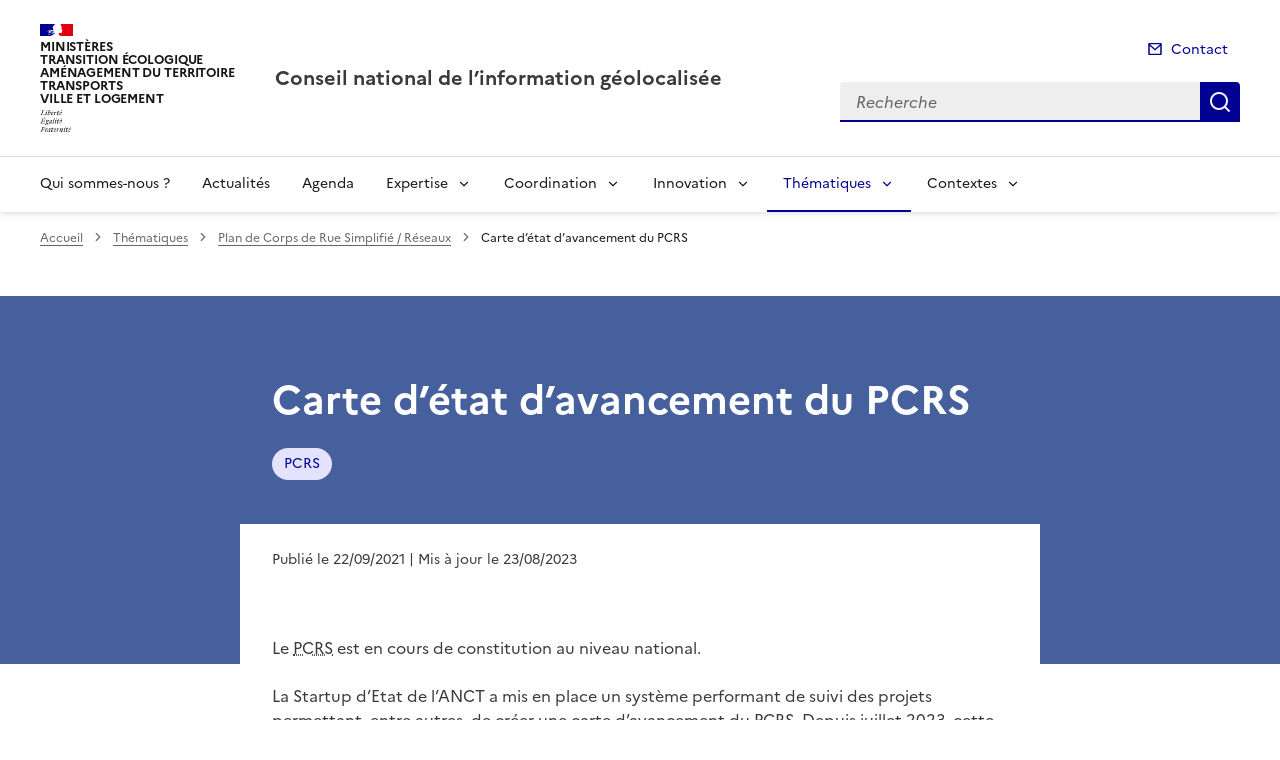

--- FILE ---
content_type: text/html; charset=utf-8
request_url: https://pcrs.beta.gouv.fr/suivi-pcrs
body_size: 2369
content:
<!DOCTYPE html><html><head><meta charSet="utf-8"/><meta name="viewport" content="width=device-width"/><title>Carte des PCRS | pcrs.beta.gouv.fr</title><link rel="icon" type="image/x-icon" href="/images/favicon.svg"/><meta name="description" content="Carte de déploiement des PCRS"/><meta name="image" content="https://pcrs.beta.gouv.fr/images/logos/card-meta.png"/><meta property="og:title" content="Carte des PCRS"/><meta property="og:type" content="website"/><meta property="og:description" content="Carte de déploiement des PCRS"/><meta property="author" content="pcrs.beta.gouv.fr"/><meta property="og:image" content="https://pcrs.beta.gouv.fr/images/logos/opengraph-meta.png"/><meta name="next-head-count" content="11"/><link data-next-font="" rel="preconnect" href="/" crossorigin="anonymous"/><link rel="preload" href="/_next/static/css/6556a99643181bd0.css" as="style"/><link rel="stylesheet" href="/_next/static/css/6556a99643181bd0.css" data-n-g=""/><link rel="preload" href="/_next/static/css/212ba31df1f483a0.css" as="style"/><link rel="stylesheet" href="/_next/static/css/212ba31df1f483a0.css" data-n-p=""/><noscript data-n-css=""></noscript><script defer="" nomodule="" src="/_next/static/chunks/polyfills-78c92fac7aa8fdd8.js"></script><script src="/_next/static/chunks/webpack-e2c86eb680787aca.js" defer=""></script><script src="/_next/static/chunks/framework-82cf72bbdee51e22.js" defer=""></script><script src="/_next/static/chunks/main-8f5aa507902b2d74.js" defer=""></script><script src="/_next/static/chunks/pages/_app-7a847a5405e352fd.js" defer=""></script><script src="/_next/static/chunks/d94c0b71-52421381031b057d.js" defer=""></script><script src="/_next/static/chunks/665-8300c839d4601e33.js" defer=""></script><script src="/_next/static/chunks/682-93808dab4c6e62b8.js" defer=""></script><script src="/_next/static/chunks/675-7593b213c3990365.js" defer=""></script><script src="/_next/static/chunks/907-edc8864daa3bcec7.js" defer=""></script><script src="/_next/static/chunks/0-542b55cd1f8d0ed0.js" defer=""></script><script src="/_next/static/chunks/278-6471b869f09aa3f1.js" defer=""></script><script src="/_next/static/chunks/595-1df87ef07d071f3e.js" defer=""></script><script src="/_next/static/chunks/869-970b880aae1c4a80.js" defer=""></script><script src="/_next/static/chunks/pages/suivi-pcrs-8ddb00680f324c29.js" defer=""></script><script src="/_next/static/ES59CRRioaZHc3-og_hJa/_buildManifest.js" defer=""></script><script src="/_next/static/ES59CRRioaZHc3-og_hJa/_ssgManifest.js" defer=""></script><style id="__jsx-8f1a5182245a40f7">.header.jsx-8f1a5182245a40f7{z-index:6}.header-redirect.jsx-8f1a5182245a40f7{cursor:pointer}.custom-mobile-menu.jsx-8f1a5182245a40f7{z-index:6;position:fixed;top:0;left:0;right:0;bottom:0;background:white;padding:1.5em}.custom-mobile-menu.jsx-8f1a5182245a40f7 li.jsx-8f1a5182245a40f7{width:-webkit-fit-content;width:-moz-fit-content;width:fit-content}.drop-button.jsx-8f1a5182245a40f7{display:-webkit-box;display:-webkit-flex;display:-moz-box;display:-ms-flexbox;display:flex;-webkit-box-orient:vertical;-webkit-box-direction:normal;-webkit-flex-direction:column;-moz-box-orient:vertical;-moz-box-direction:normal;-ms-flex-direction:column;flex-direction:column;position:relative}.drop-item.jsx-8f1a5182245a40f7{background-color:#f6f6f6;position:absolute;right:0;padding-top:15px;margin-top:45px}.drop-item-mobile.jsx-8f1a5182245a40f7{left:8px;width:-webkit-fit-content;width:-moz-fit-content;width:fit-content;padding:15px}.drop-button.jsx-8f1a5182245a40f7:hover,.drop-button.jsx-8f1a5182245a40f7:active{background-color:#f6f6f6}</style><style id="__jsx-3033444568">.spinner.jsx-3033444568{display:inline-block;width:50px;height:50px;border:3px solid #0063cb;-webkit-border-radius:50%;-moz-border-radius:50%;border-radius:50%;border-top-color:#f5f5fe;-webkit-animation:spin 2s ease-in-out infinite;-moz-animation:spin 2s ease-in-out infinite;-o-animation:spin 2s ease-in-out infinite;animation:spin 2s ease-in-out infinite;z-index:1}@-webkit-keyframes spin{to{-webkit-transform:rotate(360deg)}}@-moz-keyframes spin{to{-webkit-transform:rotate(360deg)}}@-o-keyframes spin{to{-webkit-transform:rotate(360deg)}}@keyframes spin{to{-webkit-transform:rotate(360deg)}}@-webkit-keyframes spin{to{-webkit-transform:rotate(360deg)}}</style><style id="__jsx-8fd7ab40de5d7720">.loading-container.jsx-8fd7ab40de5d7720{display:-webkit-box;display:-webkit-flex;display:-moz-box;display:-ms-flexbox;display:flex;height:100%;-webkit-box-pack:center;-webkit-justify-content:center;-moz-box-pack:center;-ms-flex-pack:center;justify-content:center;-webkit-box-align:center;-webkit-align-items:center;-moz-box-align:center;-ms-flex-align:center;align-items:center}</style><style id="__jsx-476a873ea68f7336">main.jsx-476a873ea68f7336{-webkit-box-flex:1;-webkit-flex:1;-moz-box-flex:1;-ms-flex:1;flex:1;-webkit-box-sizing:border-box;-moz-box-sizing:border-box;box-sizing:border-box}</style></head><body><div id="__next"><div class="jsx-8f1a5182245a40f7"><header role="banner" class="jsx-8f1a5182245a40f7 header fr-header"><div class="jsx-8f1a5182245a40f7 fr-header__body"><div class="jsx-8f1a5182245a40f7 fr-container"><div class="jsx-8f1a5182245a40f7 fr-header__body-row"><div class="jsx-8f1a5182245a40f7 header-redirect fr-header__brand fr-enlarge-link"><div class="jsx-8f1a5182245a40f7 fr-header__brand-top"><a href="/"><div class="jsx-8f1a5182245a40f7 fr-header__logo"><p class="jsx-8f1a5182245a40f7 fr-logo">RÉPUBLIQUE<br class="jsx-8f1a5182245a40f7"/>FRANÇAISE</p></div></a><div class="jsx-8f1a5182245a40f7 fr-header__navbar"><button type="button" class="jsx-8f1a5182245a40f7 fr-btn--menu fr-btn">Menu</button></div></div><a href="/"><div class="jsx-8f1a5182245a40f7 fr-header__service"><span style="box-sizing:border-box;display:inline-block;overflow:hidden;width:initial;height:initial;background:none;opacity:1;border:0;margin:0;padding:0;position:relative;max-width:100%"><span style="box-sizing:border-box;display:block;width:initial;height:initial;background:none;opacity:1;border:0;margin:0;padding:0;max-width:100%"><img style="display:block;max-width:100%;width:initial;height:initial;background:none;opacity:1;border:0;margin:0;padding:0" alt="" aria-hidden="true" src="data:image/svg+xml,%3csvg%20xmlns=%27http://www.w3.org/2000/svg%27%20version=%271.1%27%20width=%27205%27%20height=%2725%27/%3e"/></span><img alt="pcrs.beta.gouv.fr" src="[data-uri]" decoding="async" data-nimg="intrinsic" style="position:absolute;top:0;left:0;bottom:0;right:0;box-sizing:border-box;padding:0;border:none;margin:auto;display:block;width:0;height:0;min-width:100%;max-width:100%;min-height:100%;max-height:100%"/><noscript><img alt="pcrs.beta.gouv.fr" loading="lazy" decoding="async" data-nimg="intrinsic" style="position:absolute;top:0;left:0;bottom:0;right:0;box-sizing:border-box;padding:0;border:none;margin:auto;display:block;width:0;height:0;min-width:100%;max-width:100%;min-height:100%;max-height:100%" srcSet="/_next/image?url=%2Fimages%2Flogos%2Flogo-pcrsgouvfr.png&amp;w=256&amp;q=75 1x, /_next/image?url=%2Fimages%2Flogos%2Flogo-pcrsgouvfr.png&amp;w=640&amp;q=75 2x" src="/_next/image?url=%2Fimages%2Flogos%2Flogo-pcrsgouvfr.png&amp;w=640&amp;q=75"/></noscript></span></div></a></div><div class="jsx-8f1a5182245a40f7 fr-header__tools"><div class="jsx-8f1a5182245a40f7 fr-header__tools-links"><ul class="jsx-8f1a5182245a40f7 fr-btns-group"><li class="jsx-8f1a5182245a40f7"><a class="jsx-8f1a5182245a40f7 fr-btn fr-icon-road-map-line" href="/suivi-pcrs">Suivi géographique</a></li><li class="jsx-8f1a5182245a40f7"><a class="jsx-8f1a5182245a40f7 fr-btn fr-icon-article-line" href="/blog">Blog du PCRS</a></li><li class="jsx-8f1a5182245a40f7"><a href="https://docs.pcrs.beta.gouv.fr/" class="jsx-8f1a5182245a40f7 fr-btn fr-icon-book-2-line">Espace documentaire</a></li><li class="jsx-8f1a5182245a40f7"><div class="jsx-8f1a5182245a40f7 drop-button"><div class="jsx-8f1a5182245a40f7 fr-btn fr-icon-arrow-down-s-line">Outils</div></div></li></ul></div></div></div></div></div></header></div><main class="jsx-476a873ea68f7336"><div class="jsx-8fd7ab40de5d7720 loading-container"><div class="jsx-3033444568 spinner"></div></div></main></div><script id="__NEXT_DATA__" type="application/json">{"props":{"pageProps":{}},"page":"/suivi-pcrs","query":{},"buildId":"ES59CRRioaZHc3-og_hJa","nextExport":true,"autoExport":true,"isFallback":false,"scriptLoader":[]}</script></body></html>

--- FILE ---
content_type: application/javascript; charset=UTF-8
request_url: https://pcrs.beta.gouv.fr/_next/static/chunks/595-1df87ef07d071f3e.js
body_size: 6022
content:
"use strict";(self.webpackChunk_N_E=self.webpackChunk_N_E||[]).push([[595],{4672:function(e,a,i){var l=i(5893),t=i(6465),n=i(5697);let r=e=>{let{background:a=null,textColor:i=null,size:n="regular",children:r=null,...o}=e;return(0,l.jsxs)("div",{...o,className:t.dynamic([["f5b5d741166cd88d",[a,i]]])+" "+(o&&null!=o.className&&o.className||"badge fr-mr-1w fr-mb-1w"),children:[(0,l.jsx)("p",{className:t.dynamic([["f5b5d741166cd88d",[a,i]]])+" "+"fr-badge badge-color ".concat("small"===n?"fr-badge--sm":""),children:r}),(0,l.jsx)(t,{id:"f5b5d741166cd88d",dynamic:[a,i],children:".badge-color.__jsx-style-dynamic-selector{background:".concat(a,";color:").concat(i,"}")})]})};r.propTypes={background:n.string,textColor:n.string,size:n.oneOf(["small","regular"]),children:n.node},a.Z=r},8719:function(e,a,i){var l=i(5893),t=i(6465),n=i(4172);a.Z=()=>(0,l.jsxs)("div",{className:"jsx-8fd7ab40de5d7720 loading-container",children:[(0,l.jsx)(n.Z,{}),(0,l.jsx)(t,{id:"8fd7ab40de5d7720",children:".loading-container.jsx-8fd7ab40de5d7720{display:-webkit-box;display:-webkit-flex;display:-moz-box;display:-ms-flexbox;display:flex;height:100%;-webkit-box-pack:center;-webkit-justify-content:center;-moz-box-pack:center;-ms-flex-pack:center;justify-content:center;-webkit-box-align:center;-webkit-align-items:center;-moz-box-align:center;-ms-flex-align:center;align-items:center}"})]})},1454:function(e,a,i){var l=i(5893),t=i(6465),n=i(5697),r=i(6622);let o=e=>{let{name:a=null,phone:i=null,mail:n=null}=e;return(0,l.jsxs)("div",{className:t.dynamic([["5cfbe06bbcce6f2c",[r.Z.blueFranceSun113,r.Z.blueFrance850]]])+" contact fr-container fr-pl-0 fr-ml-0",children:[(0,l.jsxs)("div",{className:t.dynamic([["5cfbe06bbcce6f2c",[r.Z.blueFranceSun113,r.Z.blueFrance850]]])+" contact-info fr-grid-row",children:[(0,l.jsx)("span",{"aria-disabled":!0,"aria-hidden":"true",className:t.dynamic([["5cfbe06bbcce6f2c",[r.Z.blueFranceSun113,r.Z.blueFrance850]]])+" fr-icon-user-fill fr-col-1 fr-mr-1w"}),(0,l.jsx)("div",{className:t.dynamic([["5cfbe06bbcce6f2c",[r.Z.blueFranceSun113,r.Z.blueFrance850]]])+" fr-col-10 contact-data fr-pl-2w fr-ml-1w",children:(0,l.jsx)("div",{"aria-label":"Nom du contact de r\xe9f\xe9rence",className:t.dynamic([["5cfbe06bbcce6f2c",[r.Z.blueFranceSun113,r.Z.blueFrance850]]]),children:a||"non renseign\xe9"})})]}),(0,l.jsxs)("div",{className:t.dynamic([["5cfbe06bbcce6f2c",[r.Z.blueFranceSun113,r.Z.blueFrance850]]])+" contact-info fr-grid-row fr-grid-row--middle",children:[(0,l.jsx)("span",{"aria-disabled":!0,"aria-hidden":"true",className:t.dynamic([["5cfbe06bbcce6f2c",[r.Z.blueFranceSun113,r.Z.blueFrance850]]])+" fr-icon-phone-fill fr-col-1 fr-mr-1w fr-py-2w"}),(0,l.jsx)("div",{className:t.dynamic([["5cfbe06bbcce6f2c",[r.Z.blueFranceSun113,r.Z.blueFrance850]]])+" fr-col-10 contact-data fr-py-2w fr-pl-2w fr-ml-1w",children:(0,l.jsx)("a",{href:i&&"tel:".concat(i),"aria-label":"Num\xe9ro de t\xe9l\xe9phone du contact de r\xe9f\xe9rence",className:t.dynamic([["5cfbe06bbcce6f2c",[r.Z.blueFranceSun113,r.Z.blueFrance850]]]),children:i||"non renseign\xe9"})})]}),(0,l.jsxs)("div",{className:t.dynamic([["5cfbe06bbcce6f2c",[r.Z.blueFranceSun113,r.Z.blueFrance850]]])+" contact-info fr-grid-row fr-grid-row--middle",children:[(0,l.jsx)("span",{"aria-disabled":!0,"aria-hidden":"true",className:t.dynamic([["5cfbe06bbcce6f2c",[r.Z.blueFranceSun113,r.Z.blueFrance850]]])+" fr-icon-mail-fill fr-col-1 fr-mr-1w"}),(0,l.jsx)("div",{className:t.dynamic([["5cfbe06bbcce6f2c",[r.Z.blueFranceSun113,r.Z.blueFrance850]]])+" fr-col-10 contact-data fr-pl-2w fr-ml-1w",children:(0,l.jsx)("a",{href:n&&"mailto:".concat(n),target:"_self","aria-label":"Email du contact de r\xe9f\xe9rence",className:t.dynamic([["5cfbe06bbcce6f2c",[r.Z.blueFranceSun113,r.Z.blueFrance850]]]),children:n||"non renseign\xe9"})})]}),(0,l.jsx)("div",{className:t.dynamic([["5cfbe06bbcce6f2c",[r.Z.blueFranceSun113,r.Z.blueFrance850]]])}),(0,l.jsx)(t,{id:"5cfbe06bbcce6f2c",dynamic:[r.Z.blueFranceSun113,r.Z.blueFrance850],children:".contact.__jsx-style-dynamic-selector{color:".concat(r.Z.blueFranceSun113,"}.contact-data.__jsx-style-dynamic-selector{border-left:3px solid ").concat(r.Z.blueFrance850,"}")})]})};o.propTypes={name:n.string,phone:n.string,mail:n.string},a.Z=o},7055:function(e,a,i){var l=i(5893),t=i(6465),n=i(5697),r=i(9755),o=i(6622);let s=e=>{let{source:a=null,documentation:i=null,contract:n=null}=e;return(0,l.jsxs)("ul",{className:t.dynamic([["b90f11b3c0512599",[o.Z.grey200]]])+" nav-wrapper",children:[(0,l.jsx)("li",{className:t.dynamic([["b90f11b3c0512599",[o.Z.grey200]]])+" "+((a?"":"disable")||""),children:(0,l.jsxs)("a",{href:a,"aria-label":a?"Consulter la source":"Source non-consutable",className:t.dynamic([["b90f11b3c0512599",[o.Z.grey200]]])+" "+"fr-link illustrated-link ".concat(a?"":"no-data"),children:[(0,l.jsx)(r,{height:50,width:50,src:"/images/icons/link.svg",alt:"","aria-hidden":"true"}),"Source"]})}),(0,l.jsx)("li",{className:t.dynamic([["b90f11b3c0512599",[o.Z.grey200]]])+" "+((i?"":"disable")||""),children:(0,l.jsxs)("a",{href:i,"aria-label":i?"Consulter la documentation":"Documentation non-consultable",className:t.dynamic([["b90f11b3c0512599",[o.Z.grey200]]])+" "+"fr-link illustrated-link ".concat(i?"":"no-data"),children:[(0,l.jsx)(r,{height:50,width:50,src:"/images/icons/book.svg",alt:"","aria-hidden":"true"}),"Documentation"]})}),(0,l.jsx)("li",{className:t.dynamic([["b90f11b3c0512599",[o.Z.grey200]]])+" "+((n?"":"disable")||""),children:(0,l.jsxs)("a",{href:n,"aria-label":n?"Consulter la convention":"Convention non-consultable",className:t.dynamic([["b90f11b3c0512599",[o.Z.grey200]]])+" "+"fr-link illustrated-link ".concat(n?"":"no-data"),children:[(0,l.jsx)(r,{height:50,width:50,src:"/images/icons/contract.svg",alt:"","aria-hidden":"true"}),"Convention"]})}),(0,l.jsx)(t,{id:"b90f11b3c0512599",dynamic:[o.Z.grey200],children:".nav-wrapper.__jsx-style-dynamic-selector{display:-webkit-box;display:-webkit-flex;display:-moz-box;display:-ms-flexbox;display:flex;-webkit-box-pack:justify;-webkit-justify-content:space-between;-moz-box-pack:justify;-ms-flex-pack:justify;justify-content:space-between;-webkit-flex-wrap:wrap;-ms-flex-wrap:wrap;flex-wrap:wrap;gap:1em}.illustrated-link.__jsx-style-dynamic-selector{display:grid;grid-template-rows:1fr auto;-webkit-box-align:center;-webkit-align-items:center;-moz-box-align:center;-ms-flex-align:center;align-items:center;justify-items:center}.disable.__jsx-style-dynamic-selector a.__jsx-style-dynamic-selector{pointer-events:none;opacity:.7;opacity:70%;color:".concat(o.Z.grey200,"}")})]})};s.propTypes={source:n.string,documentation:n.string,contract:n.string},a.Z=s},1711:function(e,a,i){i.d(a,{Z:function(){return x}});var l=i(5893),t=i(6465),n=i(5697),r=i(9134),o=i(2714),s=i(7565),c=i(2670),p=i(4672),d=i(4172),u=i(3879),b=i(6622);let y=e=>{let{step:a,status:i,isCurrentStep:n,isLastStep:r}=e,o=()=>(0,l.jsxs)(l.Fragment,{children:[(0,l.jsx)("div",{className:t.dynamic([["1e1392c0e479f296",[b.Z.blueFrance850]]])+" "+"tooltip-label ".concat(a?"":"futur-label"),children:i.label}),(null==a?void 0:a.date_debut)?(0,l.jsxs)("div",{className:t.dynamic([["1e1392c0e479f296",[b.Z.blueFrance850]]])+" start-date fr-text--sm fr-mb-0",children:["Depuis le ",a.date_debut]}):(0,l.jsx)("div",{className:t.dynamic([["1e1392c0e479f296",[b.Z.blueFrance850]]])+" start-date fr-text--sm fr-mb-0",children:"Date de d\xe9but non renseign\xe9e"}),(0,l.jsx)(t,{id:"1e1392c0e479f296",dynamic:[b.Z.blueFrance850],children:".futur-label.__jsx-style-dynamic-selector{color:".concat(b.Z.blueFrance850,"}.tooltip-label.__jsx-style-dynamic-selector,.next-step.__jsx-style-dynamic-selector{font-weight:bold}.start-date.__jsx-style-dynamic-selector{font-style:italic}")})]});return(0,l.jsxs)("div",{className:t.dynamic([["53766e14ce020afd",[b.Z.grey900,b.Z.info425]]])+" step",children:[(0,l.jsx)(u.Z,{tooltipContent:()=>o(),position:r||(null==a?void 0:a.statut)==="realise"?"left":"right",children:!n||r?(0,l.jsx)("div",{style:{backgroundColor:a?i.color:b.Z.grey900,color:a?i.textColor:b.Z.grey200},className:t.dynamic([["53766e14ce020afd",[b.Z.grey900,b.Z.info425]]])+" circle",children:(a||r)&&(0,l.jsx)("span",{"aria-hidden":"true",className:t.dynamic([["53766e14ce020afd",[b.Z.grey900,b.Z.info425]]])+" "+((r?"fr-icon-flag-fill":"fr-icon-check-line")||"")})}):(0,l.jsx)(d.Z,{type:"pulse",size:"small"})}),!r&&(0,l.jsx)("div",{className:t.dynamic([["53766e14ce020afd",[b.Z.grey900,b.Z.info425]]])+" separator"}),(0,l.jsx)(t,{id:"53766e14ce020afd",dynamic:[b.Z.grey900,b.Z.info425],children:".circle.__jsx-style-dynamic-selector{background:".concat(b.Z.grey900,";height:35px;width:35px;-webkit-border-radius:50%;-moz-border-radius:50%;border-radius:50%;z-index:1;display:-webkit-box;display:-webkit-flex;display:-moz-box;display:-ms-flexbox;display:flex;-webkit-box-pack:center;-webkit-justify-content:center;-moz-box-pack:center;-ms-flex-pack:center;justify-content:center;-webkit-box-align:center;-webkit-align-items:center;-moz-box-align:center;-ms-flex-align:center;align-items:center}.step.__jsx-style-dynamic-selector{-webkit-box-flex:1;-webkit-flex:1;-moz-box-flex:1;-ms-flex:1;flex:1;display:grid;grid-template-columns:35px 1fr;-webkit-box-align:center;-webkit-align-items:center;-moz-box-align:center;-ms-flex-align:center;align-items:center}.separator.__jsx-style-dynamic-selector{margin:0 -2px;background:").concat(b.Z.info425,";height:5px}")})]})};y.propTypes={step:n.shape({statut:n.string,date_debut:n.string}),status:n.shape({label:n.string.isRequired,color:n.string.isRequired,textColor:n.string.isRequired}).isRequired,isCurrentStep:n.bool.isRequired,isLastStep:n.bool.isRequired};let m=c.Q_,f=e=>{let{currentStatus:a,steps:i}=e;return(0,l.jsxs)("div",{className:"jsx-67e635a75230cb94 fr-mb-3w",children:[(0,l.jsx)("div",{className:"jsx-67e635a75230cb94 timeline fr-mt-3w",children:Object.keys(c.Q_).slice(0,-1).map((e,t)=>(0,l.jsx)(y,{step:i[t],status:c.Q_[e],isCurrentStep:a===e,isLastStep:"disponible"===e},e))}),i.length<m.length&&(0,l.jsxs)("div",{className:"jsx-67e635a75230cb94 fr-text--sm fr-mt-1w",children:["Prochaine \xe9tape: ",(0,l.jsx)("span",{className:"jsx-67e635a75230cb94 next-step",children:m[i.length].label})]}),(0,l.jsx)(t,{id:"67e635a75230cb94",children:".timeline.jsx-67e635a75230cb94{display:-webkit-box;display:-webkit-flex;display:-moz-box;display:-ms-flexbox;display:flex;-webkit-box-align:center;-webkit-align-items:center;-moz-box-align:center;-ms-flex-align:center;align-items:center}.next-step.jsx-67e635a75230cb94{font-weight:bold}.start-date.jsx-67e635a75230cb94{font-style:italic}"})]})};f.propTypes={steps:n.array.isRequired,currentStatus:n.string.isRequired};let g=e=>{let{etapes:a}=e,{statut:i}=a.at(-1),n=(0,o.p6)((0,r.Z)(a,{statut:"investigation"}).date_debut),d=function(e){if(e.some(e=>e.date_debut)){let a=new Date,i=e.filter(e=>new Date(e.date_debut)<=a);return i.length>0?(0,s.Z)(i,e=>new Date(e.date_debut)):e[0]}return e.at(-1)}(a),u=c.Q_[d.statut];return(0,l.jsxs)(l.Fragment,{children:[(0,l.jsxs)("div",{className:"jsx-9c2147fd381e5e28 actual-status fr-mb-3w",children:[(0,l.jsx)(p.Z,{background:u.color,textColor:u.textColor,children:u.label}),n&&(0,l.jsxs)("div",{className:"jsx-9c2147fd381e5e28 start-date fr-text--sm fr-m-0",children:["Lancement du projet le ",n]})]}),"obsolete"!==i&&(0,l.jsx)(f,{stepsColors:status,currentStatus:d.statut,steps:a}),(0,l.jsx)(t,{id:"9c2147fd381e5e28",children:".actual-status.jsx-9c2147fd381e5e28{display:-webkit-box;display:-webkit-flex;display:-moz-box;display:-ms-flexbox;display:flex;-webkit-flex-wrap:wrap;-ms-flex-wrap:wrap;flex-wrap:wrap;gap:10px}.start-date.jsx-9c2147fd381e5e28{font-style:italic}"})]})};g.propTypes={etapes:n.array.isRequired};var x=g},3879:function(e,a,i){var l=i(5893),t=i(6465),n=i(7294),r=i(5697);let o=e=>{let{tooltipContent:a,tooltipStyle:i="primary",position:r="right",children:o=null}=e,[s,c]=(0,n.useState)(!1);return(0,l.jsxs)("div",{onTouchStart:()=>c(!0),onTouchEnd:()=>c(!1),className:t.dynamic([["12652c979855673a",[s?"visible":"hidden","primary"===i?"rgba(0, 99, 203, 0.97)":"rgba(0, 0, 0, 0.97)"]]])+" "+"tooltip-container ".concat(i),children:[o,(0,l.jsx)("div",{className:t.dynamic([["12652c979855673a",[s?"visible":"hidden","primary"===i?"rgba(0, 99, 203, 0.97)":"rgba(0, 0, 0, 0.97)"]]])+" "+"tooltip-text ".concat(r," fr-p-1w"),children:a()}),(0,l.jsx)(t,{id:"12652c979855673a",dynamic:[s?"visible":"hidden","primary"===i?"rgba(0, 99, 203, 0.97)":"rgba(0, 0, 0, 0.97)"],children:".tooltip-container.__jsx-style-dynamic-selector{position:relative;display:inline-block;cursor:pointer}.tooltip-container.__jsx-style-dynamic-selector .tooltip-text.__jsx-style-dynamic-selector{visibility:".concat(s?"visible":"hidden",";background-color:").concat("primary"===i?"rgba(0, 99, 203, 0.97)":"rgba(0, 0, 0, 0.97)",";color:white;text-align:center;position:absolute;z-index:1;top:110%;width:-webkit-max-content;width:-moz-max-content;width:max-content}.left.__jsx-style-dynamic-selector{right:0}.right.__jsx-style-dynamic-selector{left:0}.center.__jsx-style-dynamic-selector{-webkit-transform:translatex(-50%);-moz-transform:translatex(-50%);-ms-transform:translatex(-50%);-o-transform:translatex(-50%);transform:translatex(-50%)}.tooltip-container.__jsx-style-dynamic-selector:hover .tooltip-text.__jsx-style-dynamic-selector{visibility:visible}")})]})};o.propTypes={tooltipContent:r.func.isRequired,position:r.oneOf(["left","right","center"]),tooltipStyle:r.oneOf(["primary","secondary"]),children:r.node},a.Z=o},294:function(e){e.exports=JSON.parse('{"version":8,"name":"OSM Bright","metadata":{"mapbox:type":"template","mapbox:groups":{"1444849364238.8171":{"collapsed":false,"name":"Buildings"},"1444849354174.1904":{"collapsed":true,"name":"Tunnels"},"1444849388993.3071":{"collapsed":false,"name":"Land"},"1444849242106.713":{"collapsed":false,"name":"Places"},"1444849382550.77":{"collapsed":false,"name":"Water"},"1444849345966.4436":{"collapsed":false,"name":"Roads"},"1444849334699.1902":{"collapsed":true,"name":"Bridges"}},"mapbox:autocomposite":false,"openmaptiles:version":"3.x","openmaptiles:mapbox:owner":"openmaptiles","openmaptiles:mapbox:source:url":"mapbox://openmaptiles.4qljc88t","maputnik:renderer":"mbgljs"},"center":[8.542,47.372],"zoom":11.6,"bearing":0,"pitch":0,"sources":{"openmaptiles":{"type":"vector","url":"https://openmaptiles.geo.data.gouv.fr/data/france-vector.json"},"departements":{"type":"vector","url":"https://openmaptiles.geo.data.gouv.fr/data/decoupage-administratif.json"},"projetsData":{"type":"geojson","data":null,"promoteId":"_id"}},"sprite":"https://openmaptiles.github.io/osm-bright-gl-style/sprite","glyphs":"https://openmaptiles.geo.data.gouv.fr/fonts/{fontstack}/{range}.pbf","layers":[{"id":"background","type":"background","paint":{"background-color":"#f8f4f0"}},{"id":"landuse-residential","type":"fill","metadata":{"mapbox:group":"1444849388993.3071"},"source":"openmaptiles","source-layer":"landuse","filter":["==","class","residential"],"paint":{"fill-color":{"base":1,"stops":[[12,"hsla(30, 19%, 90%, 0.4)"],[16,"hsla(30, 19%, 90%, 0.2)"]]}}},{"id":"landuse-commercial","type":"fill","metadata":{"mapbox:group":"1444849388993.3071"},"source":"openmaptiles","source-layer":"landuse","filter":["all",["==","$type","Polygon"],["==","class","commercial"]],"paint":{"fill-color":"hsla(0, 60%, 87%, 0.23)"}},{"id":"landuse-industrial","type":"fill","metadata":{"mapbox:group":"1444849388993.3071"},"source":"openmaptiles","source-layer":"landuse","filter":["all",["==","$type","Polygon"],["==","class","industrial"]],"paint":{"fill-color":"hsla(49, 100%, 88%, 0.34)"}},{"id":"park","type":"fill","metadata":{"mapbox:group":"1444849388993.3071"},"source":"openmaptiles","source-layer":"park","filter":["==","$type","Polygon"],"paint":{"fill-color":"#d8e8c8","fill-opacity":{"base":1.8,"stops":[[9,0.5],[12,0.2]]}}},{"id":"park-outline","type":"line","metadata":{"mapbox:group":"1444849388993.3071"},"source":"openmaptiles","source-layer":"park","filter":["==","$type","Polygon"],"layout":{},"paint":{"line-color":{"base":1,"stops":[[6,"hsla(96, 40%, 49%, 0.36)"],[8,"hsla(96, 40%, 49%, 0.66)"]]},"line-dasharray":[3,3]}},{"id":"landuse-cemetery","type":"fill","metadata":{"mapbox:group":"1444849388993.3071"},"source":"openmaptiles","source-layer":"landuse","filter":["==","class","cemetery"],"paint":{"fill-color":"#e0e4dd"}},{"id":"landuse-hospital","type":"fill","metadata":{"mapbox:group":"1444849388993.3071"},"source":"openmaptiles","source-layer":"landuse","filter":["==","class","hospital"],"paint":{"fill-color":"#fde"}},{"id":"landuse-school","type":"fill","metadata":{"mapbox:group":"1444849388993.3071"},"source":"openmaptiles","source-layer":"landuse","filter":["==","class","school"],"paint":{"fill-color":"#f0e8f8"}},{"id":"landuse-railway","type":"fill","metadata":{"mapbox:group":"1444849388993.3071"},"source":"openmaptiles","source-layer":"landuse","filter":["==","class","railway"],"paint":{"fill-color":"hsla(30, 19%, 90%, 0.4)"}},{"id":"landcover-wood","type":"fill","metadata":{"mapbox:group":"1444849388993.3071"},"source":"openmaptiles","source-layer":"landcover","filter":["==","class","wood"],"paint":{"fill-color":"#6a4","fill-opacity":0.1,"fill-outline-color":"hsla(0, 0%, 0%, 0.03)","fill-antialias":{"base":1,"stops":[[0,false],[9,true]]}}},{"id":"landcover-grass","type":"fill","metadata":{"mapbox:group":"1444849388993.3071"},"source":"openmaptiles","source-layer":"landcover","filter":["==","class","grass"],"paint":{"fill-color":"#d8e8c8","fill-opacity":1}},{"id":"landcover-grass-park","type":"fill","metadata":{"mapbox:group":"1444849388993.3071"},"source":"openmaptiles","source-layer":"park","filter":["==","class","public_park"],"paint":{"fill-color":"#d8e8c8","fill-opacity":0.8}},{"id":"waterway-other","type":"line","metadata":{"mapbox:group":"1444849382550.77"},"source":"openmaptiles","source-layer":"waterway","filter":["!in","class","canal","river","stream"],"layout":{"line-cap":"round"},"paint":{"line-color":"#a0c8f0","line-width":{"base":1.3,"stops":[[13,0.5],[20,2]]}}},{"id":"waterway-stream-canal","type":"line","metadata":{"mapbox:group":"1444849382550.77"},"source":"openmaptiles","source-layer":"waterway","filter":["in","class","canal","stream"],"layout":{"line-cap":"round"},"paint":{"line-color":"#a0c8f0","line-width":{"base":1.3,"stops":[[13,0.5],[20,6]]}}},{"id":"waterway-river","type":"line","metadata":{"mapbox:group":"1444849382550.77"},"source":"openmaptiles","source-layer":"waterway","filter":["==","class","river"],"layout":{"line-cap":"round"},"paint":{"line-color":"#a0c8f0","line-width":{"base":1.2,"stops":[[10,0.8],[20,6]]}}},{"id":"water-offset","type":"fill","metadata":{"mapbox:group":"1444849382550.77"},"source":"openmaptiles","source-layer":"water","maxzoom":8,"filter":["==","$type","Polygon"],"layout":{"visibility":"visible"},"paint":{"fill-opacity":1,"fill-color":"#a0c8f0","fill-translate":{"base":1,"stops":[[6,[2,0]],[8,[0,0]]]}}},{"id":"water","type":"fill","metadata":{"mapbox:group":"1444849382550.77"},"source":"openmaptiles","source-layer":"water","layout":{"visibility":"visible"},"paint":{"fill-color":"hsl(210, 67%, 85%)"}},{"id":"water-pattern","type":"fill","metadata":{"mapbox:group":"1444849382550.77"},"source":"openmaptiles","source-layer":"water","layout":{"visibility":"visible"},"paint":{"fill-translate":[0,2.5],"fill-pattern":"wave"}},{"id":"landcover-ice-shelf","type":"fill","metadata":{"mapbox:group":"1444849382550.77"},"source":"openmaptiles","source-layer":"landcover","filter":["==","subclass","ice_shelf"],"layout":{"visibility":"visible"},"paint":{"fill-color":"#fff","fill-opacity":{"base":1,"stops":[[0,0.9],[10,0.3]]}}},{"id":"building","type":"fill","metadata":{"mapbox:group":"1444849364238.8171"},"source":"openmaptiles","source-layer":"building","paint":{"fill-color":{"base":1,"stops":[[15.5,"#f2eae2"],[16,"#dfdbd7"]]},"fill-antialias":true}},{"id":"building-top","type":"fill","metadata":{"mapbox:group":"1444849364238.8171"},"source":"openmaptiles","source-layer":"building","layout":{"visibility":"visible"},"paint":{"fill-translate":{"base":1,"stops":[[14,[0,0]],[16,[-2,-2]]]},"fill-outline-color":"#dfdbd7","fill-color":"#f2eae2","fill-opacity":{"base":1,"stops":[[13,0],[16,1]]}}},{"id":"tunnel-service-track-casing","type":"line","metadata":{"mapbox:group":"1444849354174.1904"},"source":"openmaptiles","source-layer":"transportation","filter":["all",["==","brunnel","tunnel"],["in","class","service","track"]],"layout":{"line-join":"round"},"paint":{"line-color":"#cfcdca","line-dasharray":[0.5,0.25],"line-width":{"base":1.2,"stops":[[15,1],[16,4],[20,11]]}}},{"id":"tunnel-minor-casing","type":"line","metadata":{"mapbox:group":"1444849354174.1904"},"source":"openmaptiles","source-layer":"transportation","filter":["all",["==","brunnel","tunnel"],["==","class","minor"]],"layout":{"line-join":"round"},"paint":{"line-color":"#cfcdca","line-opacity":{"stops":[[12,0],[12.5,1]]},"line-width":{"base":1.2,"stops":[[12,0.5],[13,1],[14,4],[20,15]]}}},{"id":"tunnel-secondary-tertiary-casing","type":"line","metadata":{"mapbox:group":"1444849354174.1904"},"source":"openmaptiles","source-layer":"transportation","filter":["all",["==","brunnel","tunnel"],["in","class","secondary","tertiary"]],"layout":{"line-join":"round"},"paint":{"line-color":"#e9ac77","line-opacity":1,"line-width":{"base":1.2,"stops":[[8,1.5],[20,17]]}}},{"id":"tunnel-trunk-primary-casing","type":"line","metadata":{"mapbox:group":"1444849354174.1904"},"source":"openmaptiles","source-layer":"transportation","filter":["all",["==","brunnel","tunnel"],["in","class","primary","trunk"]],"layout":{"line-join":"round"},"paint":{"line-color":"#e9ac77","line-width":{"base":1.2,"stops":[[5,0.4],[6,0.6],[7,1.5],[20,22]]}}},{"id":"tunnel-motorway-casing","type":"line","metadata":{"mapbox:group":"1444849354174.1904"},"source":"openmaptiles","source-layer":"transportation","filter":["all",["==","brunnel","tunnel"],["==","class","motorway"]],"layout":{"line-join":"round","visibility":"visible"},"paint":{"line-color":"#e9ac77","line-dasharray":[0.5,0.25],"line-width":{"base":1.2,"stops":[[5,0.4],[6,0.6],[7,1.5],[20,22]]}}},{"id":"tunnel-path","type":"line","metadata":{"mapbox:group":"1444849354174.1904"},"source":"openmaptiles","source-layer":"transportation","filter":["all",["==","$type","LineString"],["all",["==","brunnel","tunnel"],["==","class","path"]]],"paint":{"line-color":"#cba","line-dasharray":[1.5,0.75],"line-width":{"base":1.2,"stops":[[15,1.2],[20,4]]}}},{"id":"tunnel-motorway","type":"line","metadata":{"mapbox:group":"1444849354174.1904"},"source":"openmaptiles","source-layer":"transportation","filter":["all",["==","brunnel","tunnel"],["==","class","motorway"]],"layout":{"line-join":"round","visibility":"visible"},"paint":{"line-color":"#ffdaa6","line-width":{"base":1.2,"stops":[[6.5,0],[7,0.5],[20,18]]}}},{"id":"highway-area","type":"fill","metadata":{"mapbox:group":"1444849345966.4436"},"source":"openmaptiles","source-layer":"transportation","filter":["==","$type","Polygon"],"layout":{"visibility":"visible"},"paint":{"fill-color":"hsla(0, 0%, 89%, 0.56)","fill-outline-color":"#cfcdca","fill-opacity":0.9,"fill-antialias":false}},{"id":"highway-motorway-link-casing","type":"line","metadata":{"mapbox:group":"1444849345966.4436"},"source":"openmaptiles","source-layer":"transportation","minzoom":12,"filter":["all",["!in","brunnel","bridge","tunnel"],["==","class","motorway_link"]],"layout":{"line-cap":"round","line-join":"round"},"paint":{"line-color":"#e9ac77","line-opacity":1,"line-width":{"base":1.2,"stops":[[12,1],[13,3],[14,4],[20,15]]}}},{"id":"highway-link-casing","type":"line","metadata":{"mapbox:group":"1444849345966.4436"},"source":"openmaptiles","source-layer":"transportation","minzoom":13,"filter":["all",["!in","brunnel","bridge","tunnel"],["in","class","primary_link","secondary_link","tertiary_link","trunk_link"]],"layout":{"line-cap":"round","line-join":"round","visibility":"visible"},"paint":{"line-color":"#e9ac77","line-opacity":1,"line-width":{"base":1.2,"stops":[[12,1],[13,3],[14,4],[20,15]]}}},{"id":"highway-minor-casing","type":"line","metadata":{"mapbox:group":"1444849345966.4436"},"source":"openmaptiles","source-layer":"transportation","filter":["all",["==","$type","LineString"],["all",["!=","brunnel","tunnel"],["in","class","minor","service","track"]]],"layout":{"line-cap":"round","line-join":"round"},"paint":{"line-color":"#cfcdca","line-opacity":{"stops":[[12,0],[12.5,1]]},"line-width":{"base":1.2,"stops":[[12,0.5],[13,1],[14,4],[20,15]]}}},{"id":"highway-secondary-tertiary-casing","type":"line","metadata":{"mapbox:group":"1444849345966.4436"},"source":"openmaptiles","source-layer":"transportation","filter":["all",["!in","brunnel","bridge","tunnel"],["in","class","secondary","tertiary"]],"layout":{"line-cap":"round","line-join":"round","visibility":"visible"},"paint":{"line-color":"#e9ac77","line-opacity":1,"line-width":{"base":1.2,"stops":[[8,1.5],[20,17]]}}},{"id":"highway-primary-casing","type":"line","metadata":{"mapbox:group":"1444849345966.4436"},"source":"openmaptiles","source-layer":"transportation","minzoom":5,"filter":["all",["!in","brunnel","bridge","tunnel"],["in","class","primary"]],"layout":{"line-cap":"round","line-join":"round","visibility":"visible"},"paint":{"line-color":"#e9ac77","line-opacity":{"stops":[[7,0],[8,1]]},"line-width":{"base":1.2,"stops":[[7,0],[8,0.6],[9,1.5],[20,22]]}}},{"id":"highway-trunk-casing","type":"line","metadata":{"mapbox:group":"1444849345966.4436"},"source":"openmaptiles","source-layer":"transportation","minzoom":5,"filter":["all",["!in","brunnel","bridge","tunnel"],["in","class","trunk"]],"layout":{"line-cap":"round","line-join":"round","visibility":"visible"},"paint":{"line-color":"#e9ac77","line-opacity":{"stops":[[5,0],[6,1]]},"line-width":{"base":1.2,"stops":[[5,0],[6,0.6],[7,1.5],[20,22]]}}},{"id":"highway-motorway-casing","type":"line","metadata":{"mapbox:group":"1444849345966.4436"},"source":"openmaptiles","source-layer":"transportation","minzoom":4,"filter":["all",["!in","brunnel","bridge","tunnel"],["==","class","motorway"]],"layout":{"line-cap":"round","line-join":"round","visibility":"visible"},"paint":{"line-color":"#e9ac77","line-width":{"base":1.2,"stops":[[4,0],[5,0.4],[6,0.6],[7,1.5],[20,22]]},"line-opacity":{"stops":[[4,0],[5,1]]}}},{"id":"highway-motorway-link","type":"line","metadata":{"mapbox:group":"1444849345966.4436"},"source":"openmaptiles","source-layer":"transportation","minzoom":12,"filter":["all",["!in","brunnel","bridge","tunnel"],["==","class","motorway_link"]],"layout":{"line-cap":"round","line-join":"round"},"paint":{"line-color":"#fc8","line-width":{"base":1.2,"stops":[[12.5,0],[13,1.5],[14,2.5],[20,11.5]]}}},{"id":"highway-link","type":"line","metadata":{"mapbox:group":"1444849345966.4436"},"source":"openmaptiles","source-layer":"transportation","minzoom":13,"filter":["all",["!in","brunnel","bridge","tunnel"],["in","class","primary_link","secondary_link","tertiary_link","trunk_link"]],"layout":{"line-cap":"round","line-join":"round","visibility":"visible"},"paint":{"line-color":"#fea","line-width":{"base":1.2,"stops":[[12.5,0],[13,1.5],[14,2.5],[20,11.5]]}}},{"id":"highway-minor","type":"line","metadata":{"mapbox:group":"1444849345966.4436"},"source":"openmaptiles","source-layer":"transportation","filter":["all",["==","$type","LineString"],["all",["!=","brunnel","tunnel"],["in","class","minor","service","track"]]],"layout":{"line-cap":"round","line-join":"round"},"paint":{"line-color":"#fff","line-opacity":1,"line-width":{"base":1.2,"stops":[[13.5,0],[14,2.5],[20,11.5]]}}},{"id":"highway-secondary-tertiary","type":"line","metadata":{"mapbox:group":"1444849345966.4436"},"source":"openmaptiles","source-layer":"transportation","filter":["all",["!in","brunnel","bridge","tunnel"],["in","class","secondary","tertiary"]],"layout":{"line-cap":"round","line-join":"round","visibility":"visible"},"paint":{"line-color":"#fea","line-width":{"base":1.2,"stops":[[6.5,0],[8,0.5],[20,13]]}}},{"id":"highway-primary","type":"line","metadata":{"mapbox:group":"1444849345966.4436"},"source":"openmaptiles","source-layer":"transportation","filter":["all",["==","$type","LineString"],["all",["!in","brunnel","bridge","tunnel"],["in","class","primary"]]],"layout":{"line-cap":"round","line-join":"round","visibility":"visible"},"paint":{"line-color":"#fea","line-width":{"base":1.2,"stops":[[8.5,0],[9,0.5],[20,18]]}}},{"id":"highway-trunk","type":"line","metadata":{"mapbox:group":"1444849345966.4436"},"source":"openmaptiles","source-layer":"transportation","filter":["all",["==","$type","LineString"],["all",["!in","brunnel","bridge","tunnel"],["in","class","trunk"]]],"layout":{"line-cap":"round","line-join":"round","visibility":"visible"},"paint":{"line-color":"#fea","line-width":{"base":1.2,"stops":[[6.5,0],[7,0.5],[20,18]]}}},{"id":"highway-motorway","type":"line","metadata":{"mapbox:group":"1444849345966.4436"},"source":"openmaptiles","source-layer":"transportation","minzoom":5,"filter":["all",["==","$type","LineString"],["all",["!in","brunnel","bridge","tunnel"],["==","class","motorway"]]],"layout":{"line-cap":"round","line-join":"round","visibility":"visible"},"paint":{"line-color":"#fc8","line-width":{"base":1.2,"stops":[[6.5,0],[7,0.5],[20,18]]}}},{"id":"railway-transit","type":"line","metadata":{"mapbox:group":"1444849345966.4436"},"source":"openmaptiles","source-layer":"transportation","filter":["all",["==","$type","LineString"],["all",["==","class","transit"],["!in","brunnel","tunnel"]]],"layout":{"visibility":"visible"},"paint":{"line-color":"hsla(0, 0%, 73%, 0.77)","line-width":{"base":1.4,"stops":[[14,0.4],[20,1]]}}},{"id":"railway","type":"line","metadata":{"mapbox:group":"1444849345966.4436"},"source":"openmaptiles","source-layer":"transportation","filter":["all",["==","$type","LineString"],["all",["!has","service"],["!in","brunnel","bridge","tunnel"],["==","class","rail"]]],"paint":{"line-color":"#bbb","line-width":{"base":1.4,"stops":[[14,0.4],[15,0.75],[20,2]]}}},{"id":"bridge-motorway-link-casing","type":"line","metadata":{"mapbox:group":"1444849334699.1902"},"source":"openmaptiles","source-layer":"transportation","filter":["all",["==","brunnel","bridge"],["==","class","motorway_link"]],"layout":{"line-join":"round"},"paint":{"line-color":"#e9ac77","line-opacity":1,"line-width":{"base":1.2,"stops":[[12,1],[13,3],[14,4],[20,15]]}}},{"id":"bridge-link-casing","type":"line","metadata":{"mapbox:group":"1444849334699.1902"},"source":"openmaptiles","source-layer":"transportation","filter":["all",["==","brunnel","bridge"],["in","class","primary_link","secondary_link","tertiary_link","trunk_link"]],"layout":{"line-join":"round"},"paint":{"line-color":"#e9ac77","line-opacity":1,"line-width":{"base":1.2,"stops":[[12,1],[13,3],[14,4],[20,15]]}}},{"id":"bridge-secondary-tertiary-casing","type":"line","metadata":{"mapbox:group":"1444849334699.1902"},"source":"openmaptiles","source-layer":"transportation","filter":["all",["==","brunnel","bridge"],["in","class","secondary","tertiary"]],"layout":{"line-join":"round"},"paint":{"line-color":"#e9ac77","line-opacity":1,"line-width":{"base":1.2,"stops":[[8,1.5],[20,28]]}}},{"id":"bridge-trunk-primary-casing","type":"line","metadata":{"mapbox:group":"1444849334699.1902"},"source":"openmaptiles","source-layer":"transportation","filter":["all",["==","brunnel","bridge"],["in","class","primary","trunk"]],"layout":{"line-join":"round"},"paint":{"line-color":"hsl(28, 76%, 67%)","line-width":{"base":1.2,"stops":[[5,0.4],[6,0.6],[7,1.5],[20,26]]}}},{"id":"bridge-motorway-casing","type":"line","metadata":{"mapbox:group":"1444849334699.1902"},"source":"openmaptiles","source-layer":"transportation","filter":["all",["==","brunnel","bridge"],["==","class","motorway"]],"layout":{"line-join":"round"},"paint":{"line-color":"#e9ac77","line-width":{"base":1.2,"stops":[[5,0.4],[6,0.6],[7,1.5],[20,22]]}}},{"id":"bridge-path-casing","type":"line","metadata":{"mapbox:group":"1444849334699.1902"},"source":"openmaptiles","source-layer":"transportation","filter":["all",["==","$type","LineString"],["all",["==","brunnel","bridge"],["==","class","path"]]],"paint":{"line-color":"#f8f4f0","line-width":{"base":1.2,"stops":[[15,1.2],[20,18]]}}},{"id":"bridge-path","type":"line","metadata":{"mapbox:group":"1444849334699.1902"},"source":"openmaptiles","source-layer":"transportation","filter":["all",["==","$type","LineString"],["all",["==","brunnel","bridge"],["==","class","path"]]],"paint":{"line-color":"#cba","line-width":{"base":1.2,"stops":[[15,1.2],[20,4]]},"line-dasharray":[1.5,0.75]}},{"id":"bridge-motorway-link","type":"line","metadata":{"mapbox:group":"1444849334699.1902"},"source":"openmaptiles","source-layer":"transportation","filter":["all",["==","brunnel","bridge"],["==","class","motorway_link"]],"layout":{"line-join":"round"},"paint":{"line-color":"#fc8","line-width":{"base":1.2,"stops":[[12.5,0],[13,1.5],[14,2.5],[20,11.5]]}}},{"id":"bridge-link","type":"line","metadata":{"mapbox:group":"1444849334699.1902"},"source":"openmaptiles","source-layer":"transportation","filter":["all",["==","brunnel","bridge"],["in","class","primary_link","secondary_link","tertiary_link","trunk_link"]],"layout":{"line-join":"round"},"paint":{"line-color":"#fea","line-width":{"base":1.2,"stops":[[12.5,0],[13,1.5],[14,2.5],[20,11.5]]}}},{"id":"bridge-secondary-tertiary","type":"line","metadata":{"mapbox:group":"1444849334699.1902"},"source":"openmaptiles","source-layer":"transportation","filter":["all",["==","brunnel","bridge"],["in","class","secondary","tertiary"]],"layout":{"line-join":"round"},"paint":{"line-color":"#fea","line-width":{"base":1.2,"stops":[[6.5,0],[7,0.5],[20,20]]}}},{"id":"bridge-trunk-primary","type":"line","metadata":{"mapbox:group":"1444849334699.1902"},"source":"openmaptiles","source-layer":"transportation","filter":["all",["==","brunnel","bridge"],["in","class","primary","trunk"]],"layout":{"line-join":"round"},"paint":{"line-color":"#fea","line-width":{"base":1.2,"stops":[[6.5,0],[7,0.5],[20,18]]}}},{"id":"bridge-motorway","type":"line","metadata":{"mapbox:group":"1444849334699.1902"},"source":"openmaptiles","source-layer":"transportation","filter":["all",["==","brunnel","bridge"],["==","class","motorway"]],"layout":{"line-join":"round"},"paint":{"line-color":"#fc8","line-width":{"base":1.2,"stops":[[6.5,0],[7,0.5],[20,18]]}}},{"id":"bridge-railway","type":"line","metadata":{"mapbox:group":"1444849334699.1902"},"source":"openmaptiles","source-layer":"transportation","filter":["all",["==","brunnel","bridge"],["==","class","rail"]],"paint":{"line-color":"#bbb","line-width":{"base":1.4,"stops":[[14,0.4],[15,0.75],[20,2]]}}},{"id":"bridge-railway-hatching","type":"line","metadata":{"mapbox:group":"1444849334699.1902"},"source":"openmaptiles","source-layer":"transportation","filter":["all",["==","brunnel","bridge"],["==","class","rail"]],"paint":{"line-color":"#bbb","line-dasharray":[0.2,8],"line-width":{"base":1.4,"stops":[[14.5,0],[15,3],[20,8]]}}},{"id":"boundary-land-level-4","type":"line","source":"openmaptiles","source-layer":"boundary","filter":["all",["in","admin_level",4,6,8],["!=","maritime",1]],"layout":{"line-join":"round"},"paint":{"line-color":"#9e9cab","line-dasharray":[3,1,1,1],"line-width":{"base":1.4,"stops":[[4,0.4],[5,1],[12,3]]}}},{"id":"boundary-land-level-2","type":"line","source":"openmaptiles","source-layer":"boundary","filter":["all",["==","admin_level",2],["!=","maritime",1],["!=","disputed",1]],"layout":{"line-cap":"round","line-join":"round"},"paint":{"line-color":"hsl(248, 7%, 66%)","line-width":{"base":1,"stops":[[0,0.6],[4,1.4],[5,2],[12,8]]}}},{"id":"boundary-land-disputed","type":"line","source":"openmaptiles","source-layer":"boundary","filter":["all",["!=","maritime",1],["==","disputed",1]],"layout":{"line-cap":"round","line-join":"round"},"paint":{"line-color":"hsl(248, 7%, 70%)","line-dasharray":[1,3],"line-width":{"base":1,"stops":[[0,0.6],[4,1.4],[5,2],[12,8]]}}},{"id":"boundary-water","type":"line","source":"openmaptiles","source-layer":"boundary","filter":["all",["in","admin_level",2,4],["==","maritime",1]],"layout":{"line-cap":"round","line-join":"round"},"paint":{"line-color":"rgba(154, 189, 214, 1)","line-width":{"base":1,"stops":[[0,0.6],[4,1.4],[5,2],[12,8]]},"line-opacity":{"stops":[[6,0.6],[10,1]]}}},{"id":"projets-contours","type":"line","source":"projetsData","paint":{"line-color":"black","line-width":0.8}},{"id":"projets-fills","type":"fill","source":"projetsData","paint":{"fill-color":["match",["get","statut"],"investigation","#ffe386","convention_signee","#d8ed75","marche_public_en_cours","#b9e45a","prod_en_cours","#a7f192","controle_en_cours","#87c1ea","realise","#175c8b","disponible","#5114af","obsolete","#7c7c7c","#0063cb"],"fill-opacity":0.6,"fill-outline-color":"grey"}},{"id":"projets-fills-nature","type":"fill","source":"projetsData","layout":{"visibility":"none"},"paint":{"fill-color":["match",["get","nature"],"raster","#fc916f","vecteur","#86b6d8","mixte","#cf7bb9","white"],"fill-opacity":0.5,"fill-outline-color":"grey"}},{"id":"projets-fills-regime","type":"fill","source":"projetsData","layout":{"visibility":"none"},"paint":{"fill-color":["match",["get","regime"],"production","#e4b555","maj","#fa856d","anticipation","#6d9df8","white"],"fill-opacity":0.5,"fill-outline-color":"grey"}},{"id":"contours","type":"line","source":"departements","source-layer":"departements","paint":{"line-color":"grey","line-width":0.3}}],"id":"osm-bright"}')}}]);

--- FILE ---
content_type: application/javascript; charset=UTF-8
request_url: https://pcrs.beta.gouv.fr/_next/static/chunks/webpack-e2c86eb680787aca.js
body_size: 1494
content:
!function(){"use strict";var e,t,r,n,o,i,u,c={},a={};function f(e){var t=a[e];if(void 0!==t)return t.exports;var r=a[e]={exports:{}},n=!0;try{c[e].call(r.exports,r,r.exports,f),n=!1}finally{n&&delete a[e]}return r.exports}f.m=c,e=[],f.O=function(t,r,n,o){if(r){o=o||0;for(var i=e.length;i>0&&e[i-1][2]>o;i--)e[i]=e[i-1];e[i]=[r,n,o];return}for(var u=1/0,i=0;i<e.length;i++){for(var r=e[i][0],n=e[i][1],o=e[i][2],c=!0,a=0;a<r.length;a++)u>=o&&Object.keys(f.O).every(function(e){return f.O[e](r[a])})?r.splice(a--,1):(c=!1,o<u&&(u=o));if(c){e.splice(i--,1);var s=n();void 0!==s&&(t=s)}}return t},f.d=function(e,t){for(var r in t)f.o(t,r)&&!f.o(e,r)&&Object.defineProperty(e,r,{enumerable:!0,get:t[r]})},f.f={},f.e=function(e){return Promise.all(Object.keys(f.f).reduce(function(t,r){return f.f[r](e,t),t},[]))},f.u=function(e){return"static/chunks/"+e+".25bc395e48ae3b41.js"},f.miniCssF=function(e){return"static/css/"+({635:"212ba31df1f483a0",888:"6556a99643181bd0"})[e]+".css"},f.g=function(){if("object"==typeof globalThis)return globalThis;try{return this||Function("return this")()}catch(e){if("object"==typeof window)return window}}(),f.o=function(e,t){return Object.prototype.hasOwnProperty.call(e,t)},t={},r="_N_E:",f.l=function(e,n,o,i){if(t[e]){t[e].push(n);return}if(void 0!==o)for(var u,c,a=document.getElementsByTagName("script"),s=0;s<a.length;s++){var l=a[s];if(l.getAttribute("src")==e||l.getAttribute("data-webpack")==r+o){u=l;break}}u||(c=!0,(u=document.createElement("script")).charset="utf-8",u.timeout=120,f.nc&&u.setAttribute("nonce",f.nc),u.setAttribute("data-webpack",r+o),u.src=f.tu(e)),t[e]=[n];var d=function(r,n){u.onerror=u.onload=null,clearTimeout(p);var o=t[e];if(delete t[e],u.parentNode&&u.parentNode.removeChild(u),o&&o.forEach(function(e){return e(n)}),r)return r(n)},p=setTimeout(d.bind(null,void 0,{type:"timeout",target:u}),12e4);u.onerror=d.bind(null,u.onerror),u.onload=d.bind(null,u.onload),c&&document.head.appendChild(u)},f.r=function(e){"undefined"!=typeof Symbol&&Symbol.toStringTag&&Object.defineProperty(e,Symbol.toStringTag,{value:"Module"}),Object.defineProperty(e,"__esModule",{value:!0})},f.tt=function(){return void 0===n&&(n={createScriptURL:function(e){return e}},"undefined"!=typeof trustedTypes&&trustedTypes.createPolicy&&(n=trustedTypes.createPolicy("nextjs#bundler",n))),n},f.tu=function(e){return f.tt().createScriptURL(e)},f.p="/_next/",o={272:0,635:0},f.f.j=function(e,t){var r=f.o(o,e)?o[e]:void 0;if(0!==r){if(r)t.push(r[2]);else if(/^(272|635)$/.test(e))o[e]=0;else{var n=new Promise(function(t,n){r=o[e]=[t,n]});t.push(r[2]=n);var i=f.p+f.u(e),u=Error();f.l(i,function(t){if(f.o(o,e)&&(0!==(r=o[e])&&(o[e]=void 0),r)){var n=t&&("load"===t.type?"missing":t.type),i=t&&t.target&&t.target.src;u.message="Loading chunk "+e+" failed.\n("+n+": "+i+")",u.name="ChunkLoadError",u.type=n,u.request=i,r[1](u)}},"chunk-"+e,e)}}},f.O.j=function(e){return 0===o[e]},i=function(e,t){var r,n,i=t[0],u=t[1],c=t[2],a=0;if(i.some(function(e){return 0!==o[e]})){for(r in u)f.o(u,r)&&(f.m[r]=u[r]);if(c)var s=c(f)}for(e&&e(t);a<i.length;a++)n=i[a],f.o(o,n)&&o[n]&&o[n][0](),o[n]=0;return f.O(s)},(u=self.webpackChunk_N_E=self.webpackChunk_N_E||[]).forEach(i.bind(null,0)),u.push=i.bind(null,u.push.bind(u))}();

--- FILE ---
content_type: application/javascript; charset=UTF-8
request_url: https://pcrs.beta.gouv.fr/_next/static/chunks/pages/_app-7a847a5405e352fd.js
body_size: 2747
content:
(self.webpackChunk_N_E=self.webpackChunk_N_E||[]).push([[888],{6930:function(e,t,n){"use strict";var o=this&&this.__importDefault||function(e){return e&&e.__esModule?e:{default:e}};Object.defineProperty(t,"__esModule",{value:!0}),t.init=t.push=void 0;var r=o(n(1163)),i=function(e,t){var n=!1;return t.forEach(function(t){null!==t.exec(e)&&(n=!0)}),n};function a(e){window._paq||(window._paq=[]),window._paq.push(e)}t.push=a;var c=function(e,t){return e.substring(0,t.length)===t},u={createScript:function(e){return e},createScriptURL:function(e){return e}};function s(e){var t,n,o,s,l=e.url,d=e.siteId,f=e.jsTrackerFile,p=e.phpTrackerFile,h=void 0===p?"matomo.php":p,v=e.excludeUrlsPatterns,w=void 0===v?[]:v,m=e.disableCookies,y=e.onRouteChangeStart,g=void 0===y?void 0:y,_=e.onRouteChangeComplete,T=void 0===_?void 0:_,k=e.onInitialization,S=void 0===k?void 0:k,C=e.onScriptLoadingError,b=void 0===C?void 0:C,j=e.nonce,E=e.trustedPolicyName,x=void 0===E?"matomo-next":E,P=e.logExcludedTracks;if(window._paq=null!==window._paq?window._paq:[],!l){console.warn("Matomo disabled, please provide matomo url");return}var O=null!==(n=null===(t=window.trustedTypes)||void 0===t?void 0:t.createPolicy(x,u))&&void 0!==n?n:u,N="",R="undefined"!=typeof window&&i(window.location.pathname,w);S&&S(),R?"undefined"!=typeof window&&void 0!==P&&P&&console.log("matomo: exclude track "+window.location.pathname):a(["trackPageView"]),void 0!==m&&m&&a(["disableCookies"]),a(["enableLinkTracking"]),a(["setTrackerUrl",l+"/"+h]),a(["setSiteId",d]);var q=document.createElement("script"),I=document.getElementsByTagName("script")[0];j&&q.setAttribute("nonce",j),q.type="text/javascript",q.async=!0,q.defer=!0;var L=l+"/"+(void 0===f?"matomo.js":f);q.src=null!==(s=null===(o=O.createScriptURL)||void 0===o?void 0:o.call(O,L))&&void 0!==s?s:L,b&&(q.onerror=function(){b()}),I.parentNode&&I.parentNode.insertBefore(q,I),N=location.pathname,r.default.events.on("routeChangeStart",function(e){if(!i(e,w)){var t=e.split("?")[0];t=t.replace(/#.*/,""),N&&a(["setReferrerUrl",""+N]),a(["setCustomUrl",t]),a(["deleteCustomVariables","page"]),N=t,g&&g(e)}}),r.default.events.on("routeChangeComplete",function(e){!i(e,w)&&(setTimeout(function(){var t=r.default.query.q;a(["setDocumentTitle",document.title]),c(e,"/recherche")||c(e,"/search")?a(["trackSiteSearch",null!=t?t:""]):a(["trackPageView"])},0),T&&T(e))})}t.init=s,t.default=s},1118:function(e,t,n){(window.__NEXT_P=window.__NEXT_P||[]).push(["/_app",function(){return n(7326)}])},7544:function(){},6539:function(){},8188:function(){},7662:function(){},4250:function(){},9511:function(){},5709:function(){},7416:function(){},6003:function(){},2601:function(){},6764:function(){},5708:function(){},2668:function(){},6696:function(){},7138:function(){},5488:function(){},1163:function(e,t,n){e.exports=n(6885)},2703:function(e,t,n){"use strict";var o=n(414);function r(){}function i(){}i.resetWarningCache=r,e.exports=function(){function e(e,t,n,r,i,a){if(a!==o){var c=Error("Calling PropTypes validators directly is not supported by the `prop-types` package. Use PropTypes.checkPropTypes() to call them. Read more at http://fb.me/use-check-prop-types");throw c.name="Invariant Violation",c}}function t(){return e}e.isRequired=e;var n={array:e,bigint:e,bool:e,func:e,number:e,object:e,string:e,symbol:e,any:e,arrayOf:t,element:e,elementType:e,instanceOf:t,node:e,objectOf:t,oneOf:t,oneOfType:t,shape:t,exact:t,checkPropTypes:i,resetWarningCache:r};return n.PropTypes=n,n}},5697:function(e,t,n){e.exports=n(2703)()},414:function(e){"use strict";e.exports="SECRET_DO_NOT_PASS_THIS_OR_YOU_WILL_BE_FIRED"},861:function(e,t,n){"use strict";n.d(t,{Kp:function(){return u}});var o=n(5893),r=n(7294),i=n(9656);let a=(0,r.createContext)(),c="Token",u=e=>{let[t,n]=(0,r.useState)(null),[u,s]=(0,r.useState)(null),[l,d]=(0,r.useState)(!0),f=(0,r.useCallback)(e=>{localStorage.setItem(c,JSON.stringify(e)),n(e)},[]),p=()=>{try{return JSON.parse(localStorage.getItem(c))}catch(e){return f(null),null}},h=(0,r.useCallback)(()=>{localStorage.removeItem(c),s(null),n(null)},[]),v=(0,r.useCallback)(async()=>{try{let e=await (0,i.gj)(t);403===e.code?h():s(e.role),d(!1)}catch(e){s(null)}},[t,h]);(0,r.useEffect)(()=>{let e=p();e?n(e):d(!1)},[]),(0,r.useEffect)(()=>{t&&v()},[t,v]);let w=(0,r.useMemo)(()=>({userRole:u,token:t,isTokenRecovering:l,storeToken:f,disconnectUser:h}),[u,t,l,f,h]);return(0,o.jsx)(a.Provider,{value:w,...e})};a.Consumer,t.ZP=a},1480:function(e,t,n){"use strict";n.d(t,{d:function(){return a}});var o=n(5893),r=n(7294);let i=(0,r.createContext)(),a=e=>{let[t,n]=(0,r.useState)("100vh"),[a,c]=(0,r.useState)(!1),u=()=>{n(window.innerHeight),c(window.innerWidth<992)};(0,r.useEffect)(()=>(window.addEventListener("resize",u),u(),()=>{window.removeEventListener("resize",u)}),[]);let s=(0,r.useMemo)(()=>({viewHeight:t,isMobileDevice:a}),[t,a]);return(0,o.jsx)(i.Provider,{value:s,...e})};t.Z=i},9656:function(e,t,n){"use strict";n.d(t,{Mt:function(){return i},Pw:function(){return a},gj:function(){return r}});var o=n(4628);async function r(e){try{let t=await fetch("/me",{method:"GET",headers:{Accept:"application/json","Content-Type":"application/json",Authorization:"Token ".concat(e)}});return t.json()}catch(e){throw new o.Z}}async function i(e){try{let t=await fetch("/ask-code",{method:"POST",headers:{Accept:"application/json","Content-Type":"application/json"},body:JSON.stringify({email:e})});if(!t.ok)return t.json()}catch(e){throw new o.Z(e)}}async function a(e,t){try{let n=await fetch("/check-code",{method:"POST",headers:{Accept:"application/json","Content-Type":"application/json"},body:JSON.stringify({email:e,pinCode:t})});return n.json()}catch(e){throw new o.Z(e)}}},4628:function(e,t,n){"use strict";n.d(t,{Z:function(){return o}});class o extends Error{constructor(e){super(e.statusText),this.name="HttpError",this.code=e.status,this.url=e.url}}},7326:function(e,t,n){"use strict";n.r(t);var o=n(5893),r=n(7294),i=n(5697),a=n(6930),c=n(1480),u=n(861);n(5488),n(6539),n(7544),n(6696),n(2601),n(6003),n(5709),n(7662),n(2668),n(7416),n(7138),n(5708),n(4250),n(8188),n(9511),n(6764);let s=e=>{let{Component:t,pageProps:n}=e;return(0,r.useEffect)(()=>{(0,a.init)({url:"https://stats.beta.gouv.fr",siteId:"119",diableCookies:!0})},[]),(0,o.jsx)(r.StrictMode,{children:(0,o.jsx)(c.d,{children:(0,o.jsx)(u.Kp,{children:(0,o.jsx)(t,{...n})})})})};s.propTypes={Component:i.any.isRequired,pageProps:i.object.isRequired},t.default=s}},function(e){var t=function(t){return e(e.s=t)};e.O(0,[774,179],function(){return t(1118),t(6885)}),_N_E=e.O()}]);

--- FILE ---
content_type: application/javascript; charset=UTF-8
request_url: https://pcrs.beta.gouv.fr/_next/static/ES59CRRioaZHc3-og_hJa/_buildManifest.js
body_size: 757
content:
self.__BUILD_MANIFEST=function(s,c,a,e,t,i,n,u,d,g,b){return{__rewrites:{beforeFiles:[],afterFiles:[],fallback:[]},"/":[s,a,c,i,"static/chunks/pages/index-af28236ba331d7c6.js"],"/404":[s,e,c,"static/chunks/pages/404-d4410c468c38fbe7.js"],"/500":[s,e,c,"static/chunks/pages/500-617f06861889da70.js"],"/_error":["static/chunks/pages/_error-54de1933a164a1ff.js"],"/blog":[s,a,c,i,"static/chunks/pages/blog-e1ab13969f65360e.js"],"/blog/[slug]":[s,a,e,c,"static/chunks/pages/blog/[slug]-de25da898e8aadf2.js"],"/calculatrice":[s,"static/chunks/725-bb7b0ca33b23e4a6.js",c,"static/chunks/pages/calculatrice-4384ecf309ddac22.js"],"/declaration-accessibilite":[s,e,c,"static/chunks/pages/declaration-accessibilite-69650d6a3d1346fb.js"],"/evenements":[s,a,c,"static/chunks/pages/evenements-59859bf8b82620d4.js"],"/formulaire-suivi":[s,a,e,n,c,t,u,"static/chunks/pages/formulaire-suivi-a510d39036e3ba92.js"],"/gestion-suivi":[s,a,e,"static/chunks/749-1d9d78d5896cbc08.js",c,t,"static/chunks/pages/gestion-suivi-0b15ae127e29e55e.js"],"/mentions-legales":[s,c,"static/chunks/pages/mentions-legales-89512a367d856d26.js"],"/projet/[id]":[d,s,a,e,g,"static/chunks/940-08a424e74a66edc3.js",c,t,b,"static/chunks/pages/projet/[id]-45f8dc914723d66a.js"],"/suivi-pcrs":[d,s,a,e,g,n,c,t,b,u,"static/chunks/pages/suivi-pcrs-8ddb00680f324c29.js"],"/temoignages":[s,a,e,c,i,"static/chunks/pages/temoignages-c558dfa9f91cb7b3.js"],"/temoignages/[slug]":[s,a,e,c,"static/chunks/pages/temoignages/[slug]-3f0c0cd7d93c5479.js"],sortedPages:["/","/404","/500","/_app","/_error","/blog","/blog/[slug]","/calculatrice","/declaration-accessibilite","/evenements","/formulaire-suivi","/gestion-suivi","/mentions-legales","/projet/[id]","/suivi-pcrs","/temoignages","/temoignages/[slug]"]}}("static/chunks/665-8300c839d4601e33.js","static/chunks/0-542b55cd1f8d0ed0.js","static/chunks/682-93808dab4c6e62b8.js","static/chunks/675-7593b213c3990365.js","static/chunks/278-6471b869f09aa3f1.js","static/chunks/260-c99405d991d65fdc.js","static/chunks/907-edc8864daa3bcec7.js","static/chunks/869-970b880aae1c4a80.js","static/chunks/d94c0b71-52421381031b057d.js","static/css/212ba31df1f483a0.css","static/chunks/595-1df87ef07d071f3e.js"),self.__BUILD_MANIFEST_CB&&self.__BUILD_MANIFEST_CB();

--- FILE ---
content_type: application/javascript; charset=UTF-8
request_url: https://pcrs.beta.gouv.fr/_next/static/chunks/665-8300c839d4601e33.js
body_size: 8815
content:
(self.webpackChunk_N_E=self.webpackChunk_N_E||[]).push([[665],{2350:function(){},3454:function(e,t,n){"use strict";var r,i;e.exports=(null==(r=n.g.process)?void 0:r.env)&&"object"==typeof(null==(i=n.g.process)?void 0:i.env)?n.g.process:n(7663)},3991:function(e,t){"use strict";var n,r;Object.defineProperty(t,"__esModule",{value:!0}),function(e,t){for(var n in t)Object.defineProperty(e,n,{enumerable:!0,get:t[n]})}(t,{PrefetchKind:function(){return n},ACTION_REFRESH:function(){return i},ACTION_NAVIGATE:function(){return o},ACTION_RESTORE:function(){return s},ACTION_SERVER_PATCH:function(){return l},ACTION_PREFETCH:function(){return u},ACTION_FAST_REFRESH:function(){return a},ACTION_SERVER_ACTION:function(){return c}});let i="refresh",o="navigate",s="restore",l="server-patch",u="prefetch",a="fast-refresh",c="server-action";(r=n||(n={})).AUTO="auto",r.FULL="full",r.TEMPORARY="temporary",("function"==typeof t.default||"object"==typeof t.default&&null!==t.default)&&void 0===t.default.__esModule&&(Object.defineProperty(t.default,"__esModule",{value:!0}),Object.assign(t.default,t),e.exports=t.default)},1516:function(e,t){"use strict";function n(e,t,n,r){return!1}Object.defineProperty(t,"__esModule",{value:!0}),Object.defineProperty(t,"getDomainLocale",{enumerable:!0,get:function(){return n}}),("function"==typeof t.default||"object"==typeof t.default&&null!==t.default)&&void 0===t.default.__esModule&&(Object.defineProperty(t.default,"__esModule",{value:!0}),Object.assign(t.default,t),e.exports=t.default)},5619:function(e,t,n){"use strict";Object.defineProperty(t,"__esModule",{value:!0}),Object.defineProperty(t,"default",{enumerable:!0,get:function(){return w}});let r=n(8754),i=n(1757),o=i._(n(7294)),s=r._(n(2636)),l=n(3735),u=n(508),a=n(3341);n(4210);let c=n(2387);function d(e){return"/"===e[0]?e.slice(1):e}let f={deviceSizes:[640,750,828,1080,1200,1920,2048,3840],imageSizes:[16,32,48,64,96,128,256,384],path:"/_next/image",loader:"default",dangerouslyAllowSVG:!1,unoptimized:!1},h=new Set,p="[data-uri]",m=new Map([["default",function(e){let{config:t,src:n,width:r,quality:i}=e;return n.endsWith(".svg")&&!t.dangerouslyAllowSVG?n:(0,c.normalizePathTrailingSlash)(t.path)+"?url="+encodeURIComponent(n)+"&w="+r+"&q="+(i||75)}],["imgix",function(e){let{config:t,src:n,width:r,quality:i}=e,o=new URL(""+t.path+d(n)),s=o.searchParams;return s.set("auto",s.getAll("auto").join(",")||"format"),s.set("fit",s.get("fit")||"max"),s.set("w",s.get("w")||r.toString()),i&&s.set("q",i.toString()),o.href}],["cloudinary",function(e){let{config:t,src:n,width:r,quality:i}=e,o=["f_auto","c_limit","w_"+r,"q_"+(i||"auto")].join(",")+"/";return""+t.path+o+d(n)}],["akamai",function(e){let{config:t,src:n,width:r}=e;return""+t.path+d(n)+"?imwidth="+r}],["custom",function(e){let{src:t}=e;throw Error('Image with src "'+t+'" is missing "loader" prop.\nRead more: https://nextjs.org/docs/messages/next-image-missing-loader')}]]);function g(e){return void 0!==e.default}function v(e){let{config:t,src:n,unoptimized:r,layout:i,width:o,quality:s,sizes:l,loader:u}=e;if(r)return{src:n,srcSet:void 0,sizes:void 0};let{widths:a,kind:c}=function(e,t,n,r){let{deviceSizes:i,allSizes:o}=e;if(r&&("fill"===n||"responsive"===n)){let e=/(^|\s)(1?\d?\d)vw/g,t=[];for(let n;n=e.exec(r);n)t.push(parseInt(n[2]));if(t.length){let e=.01*Math.min(...t);return{widths:o.filter(t=>t>=i[0]*e),kind:"w"}}return{widths:o,kind:"w"}}if("number"!=typeof t||"fill"===n||"responsive"===n)return{widths:i,kind:"w"};let s=[...new Set([t,2*t].map(e=>o.find(t=>t>=e)||o[o.length-1]))];return{widths:s,kind:"x"}}(t,o,i,l),d=a.length-1;return{sizes:l||"w"!==c?l:"100vw",srcSet:a.map((e,r)=>u({config:t,src:n,quality:s,width:e})+" "+("w"===c?e:r+1)+c).join(", "),src:u({config:t,src:n,quality:s,width:a[d]})}}function y(e){return"number"==typeof e?e:"string"==typeof e?parseInt(e,10):void 0}function _(e){var t;let n=(null==(t=e.config)?void 0:t.loader)||"default",r=m.get(n);if(r)return r(e);throw Error('Unknown "loader" found in "next.config.js". Expected: '+l.VALID_LOADERS.join(", ")+". Received: "+n)}function b(e,t,n,r,i,o){if(!e||e.src===p||e["data-loaded-src"]===t)return;e["data-loaded-src"]=t;let s="decode"in e?e.decode():Promise.resolve();s.catch(()=>{}).then(()=>{if(e.parentNode&&(h.add(t),"blur"===r&&o(!0),null==i?void 0:i.current)){let{naturalWidth:t,naturalHeight:n}=e;i.current({naturalWidth:t,naturalHeight:n})}})}let S=e=>{let{imgAttributes:t,heightInt:n,widthInt:r,qualityInt:i,layout:s,className:l,imgStyle:u,blurStyle:a,isLazy:c,placeholder:d,loading:f,srcString:h,config:p,unoptimized:m,loader:g,onLoadingCompleteRef:y,setBlurComplete:_,setIntersection:S,onLoad:w,onError:A,isVisible:x,noscriptSizes:R,...E}=e;return f=c?"lazy":f,o.default.createElement(o.default.Fragment,null,o.default.createElement("img",{...E,...t,decoding:"async","data-nimg":s,className:l,style:{...u,...a},ref:(0,o.useCallback)(e=>{S(e),(null==e?void 0:e.complete)&&b(e,h,s,d,y,_)},[S,h,s,d,y,_]),onLoad:e=>{let t=e.currentTarget;b(t,h,s,d,y,_),w&&w(e)},onError:e=>{"blur"===d&&_(!0),A&&A(e)}}),(c||"blur"===d)&&o.default.createElement("noscript",null,o.default.createElement("img",{...E,loading:f,decoding:"async","data-nimg":s,style:u,className:l,...v({config:p,src:h,unoptimized:m,layout:s,width:r,quality:i,sizes:R,loader:g})})))};function w(e){var t;let n,{src:r,sizes:i,unoptimized:c=!1,priority:d=!1,loading:m,lazyRoot:b=null,lazyBoundary:w,className:A,quality:x,width:R,height:E,style:j,objectFit:C,objectPosition:T,onLoadingComplete:k,placeholder:O="empty",blurDataURL:z,...F}=e,P=(0,o.useContext)(a.ImageConfigContext),I=(0,o.useMemo)(()=>{let e=f||P||l.imageConfigDefault,t=[...e.deviceSizes,...e.imageSizes].sort((e,t)=>e-t),n=e.deviceSizes.sort((e,t)=>e-t);return{...e,allSizes:t,deviceSizes:n}},[P]),M=i?"responsive":"intrinsic";"layout"in F&&(F.layout&&(M=F.layout),delete F.layout);let L=_;if("loader"in F){if(F.loader){let e=F.loader;L=t=>{let{config:n,...r}=t;return e(r)}}delete F.loader}let N="";if("object"==typeof(t=r)&&(g(t)||void 0!==t.src)){let e=g(r)?r.default:r;if(!e.src)throw Error("An object should only be passed to the image component src parameter if it comes from a static image import. It must include src. Received "+JSON.stringify(e));if(z=z||e.blurDataURL,N=e.src,(!M||"fill"!==M)&&(E=E||e.height,R=R||e.width,!e.height||!e.width))throw Error("An object should only be passed to the image component src parameter if it comes from a static image import. It must include height and width. Received "+JSON.stringify(e))}let U=!d&&("lazy"===m||void 0===m);((r="string"==typeof r?r:N).startsWith("data:")||r.startsWith("blob:"))&&(c=!0,U=!1),h.has(r)&&(U=!1),I.unoptimized&&(c=!0);let[q,H]=(0,o.useState)(!1),[D,W,B]=(0,u.useIntersection)({rootRef:b,rootMargin:w||"200px",disabled:!U}),K=!U||W,V={boxSizing:"border-box",display:"block",overflow:"hidden",width:"initial",height:"initial",background:"none",opacity:1,border:0,margin:0,padding:0},$={boxSizing:"border-box",display:"block",width:"initial",height:"initial",background:"none",opacity:1,border:0,margin:0,padding:0},G=!1,J=y(R),Q=y(E),Y=y(x),X=Object.assign({},j,{position:"absolute",top:0,left:0,bottom:0,right:0,boxSizing:"border-box",padding:0,border:"none",margin:"auto",display:"block",width:0,height:0,minWidth:"100%",maxWidth:"100%",minHeight:"100%",maxHeight:"100%",objectFit:C,objectPosition:T}),Z="blur"!==O||q?{}:{backgroundSize:C||"cover",backgroundPosition:T||"0% 0%",filter:"blur(20px)",backgroundImage:'url("'+z+'")'};if("fill"===M)V.display="block",V.position="absolute",V.top=0,V.left=0,V.bottom=0,V.right=0;else if(void 0!==J&&void 0!==Q){let e=Q/J,t=isNaN(e)?"100%":""+100*e+"%";"responsive"===M?(V.display="block",V.position="relative",G=!0,$.paddingTop=t):"intrinsic"===M?(V.display="inline-block",V.position="relative",V.maxWidth="100%",G=!0,$.maxWidth="100%",n="data:image/svg+xml,%3csvg%20xmlns=%27http://www.w3.org/2000/svg%27%20version=%271.1%27%20width=%27"+J+"%27%20height=%27"+Q+"%27/%3e"):"fixed"===M&&(V.display="inline-block",V.position="relative",V.width=J,V.height=Q)}let ee={src:p,srcSet:void 0,sizes:void 0};K&&(ee=v({config:I,src:r,unoptimized:c,layout:M,width:J,quality:Y,sizes:i,loader:L}));let et=r,en={imageSrcSet:ee.srcSet,imageSizes:ee.sizes,crossOrigin:F.crossOrigin,referrerPolicy:F.referrerPolicy},er=o.default.useLayoutEffect,ei=(0,o.useRef)(k),eo=(0,o.useRef)(r);(0,o.useEffect)(()=>{ei.current=k},[k]),er(()=>{eo.current!==r&&(B(),eo.current=r)},[B,r]);let es={isLazy:U,imgAttributes:ee,heightInt:Q,widthInt:J,qualityInt:Y,layout:M,className:A,imgStyle:X,blurStyle:Z,loading:m,config:I,unoptimized:c,placeholder:O,loader:L,srcString:et,onLoadingCompleteRef:ei,setBlurComplete:H,setIntersection:D,isVisible:K,noscriptSizes:i,...F};return o.default.createElement(o.default.Fragment,null,o.default.createElement("span",{style:V},G?o.default.createElement("span",{style:$},n?o.default.createElement("img",{style:{display:"block",maxWidth:"100%",width:"initial",height:"initial",background:"none",opacity:1,border:0,margin:0,padding:0},alt:"","aria-hidden":!0,src:n}):null):null,o.default.createElement(S,es)),d?o.default.createElement(s.default,null,o.default.createElement("link",{key:"__nimg-"+ee.src+ee.srcSet+ee.sizes,rel:"preload",as:"image",href:ee.srcSet?void 0:ee.src,...en})):null)}("function"==typeof t.default||"object"==typeof t.default&&null!==t.default)&&void 0===t.default.__esModule&&(Object.defineProperty(t.default,"__esModule",{value:!0}),Object.assign(t.default,t),e.exports=t.default)},5569:function(e,t,n){"use strict";Object.defineProperty(t,"__esModule",{value:!0}),Object.defineProperty(t,"default",{enumerable:!0,get:function(){return b}});let r=n(8754),i=r._(n(7294)),o=n(4532),s=n(3353),l=n(1410),u=n(9064),a=n(370),c=n(9955),d=n(4224),f=n(508),h=n(1516),p=n(4266),m=n(3991),g=new Set;function v(e,t,n,r,i,o){if(!o&&!(0,s.isLocalURL)(t))return;if(!r.bypassPrefetchedCheck){let i=void 0!==r.locale?r.locale:"locale"in e?e.locale:void 0,o=t+"%"+n+"%"+i;if(g.has(o))return;g.add(o)}let l=o?e.prefetch(t,i):e.prefetch(t,n,r);Promise.resolve(l).catch(e=>{})}function y(e){return"string"==typeof e?e:(0,l.formatUrl)(e)}let _=i.default.forwardRef(function(e,t){let n,r;let{href:l,as:g,children:_,prefetch:b=null,passHref:S,replace:w,shallow:A,scroll:x,locale:R,onClick:E,onMouseEnter:j,onTouchStart:C,legacyBehavior:T=!1,...k}=e;n=_,T&&("string"==typeof n||"number"==typeof n)&&(n=i.default.createElement("a",null,n));let O=!1!==b,z=null===b?m.PrefetchKind.AUTO:m.PrefetchKind.FULL,F=i.default.useContext(c.RouterContext),P=i.default.useContext(d.AppRouterContext),I=null!=F?F:P,M=!F,{href:L,as:N}=i.default.useMemo(()=>{if(!F){let e=y(l);return{href:e,as:g?y(g):e}}let[e,t]=(0,o.resolveHref)(F,l,!0);return{href:e,as:g?(0,o.resolveHref)(F,g):t||e}},[F,l,g]),U=i.default.useRef(L),q=i.default.useRef(N);T&&(r=i.default.Children.only(n));let H=T?r&&"object"==typeof r&&r.ref:t,[D,W,B]=(0,f.useIntersection)({rootMargin:"200px"}),K=i.default.useCallback(e=>{(q.current!==N||U.current!==L)&&(B(),q.current=N,U.current=L),D(e),H&&("function"==typeof H?H(e):"object"==typeof H&&(H.current=e))},[N,H,L,B,D]);i.default.useEffect(()=>{I&&W&&O&&v(I,L,N,{locale:R},{kind:z},M)},[N,L,W,R,O,null==F?void 0:F.locale,I,M,z]);let V={ref:K,onClick(e){T||"function"!=typeof E||E(e),T&&r.props&&"function"==typeof r.props.onClick&&r.props.onClick(e),I&&!e.defaultPrevented&&function(e,t,n,r,o,l,u,a,c,d){let{nodeName:f}=e.currentTarget,h="A"===f.toUpperCase();if(h&&(function(e){let t=e.currentTarget,n=t.getAttribute("target");return n&&"_self"!==n||e.metaKey||e.ctrlKey||e.shiftKey||e.altKey||e.nativeEvent&&2===e.nativeEvent.which}(e)||!c&&!(0,s.isLocalURL)(n)))return;e.preventDefault();let p=()=>{"beforePopState"in t?t[o?"replace":"push"](n,r,{shallow:l,locale:a,scroll:u}):t[o?"replace":"push"](r||n,{forceOptimisticNavigation:!d})};c?i.default.startTransition(p):p()}(e,I,L,N,w,A,x,R,M,O)},onMouseEnter(e){T||"function"!=typeof j||j(e),T&&r.props&&"function"==typeof r.props.onMouseEnter&&r.props.onMouseEnter(e),I&&(O||!M)&&v(I,L,N,{locale:R,priority:!0,bypassPrefetchedCheck:!0},{kind:z},M)},onTouchStart(e){T||"function"!=typeof C||C(e),T&&r.props&&"function"==typeof r.props.onTouchStart&&r.props.onTouchStart(e),I&&(O||!M)&&v(I,L,N,{locale:R,priority:!0,bypassPrefetchedCheck:!0},{kind:z},M)}};if((0,u.isAbsoluteUrl)(N))V.href=N;else if(!T||S||"a"===r.type&&!("href"in r.props)){let e=void 0!==R?R:null==F?void 0:F.locale,t=(null==F?void 0:F.isLocaleDomain)&&(0,h.getDomainLocale)(N,e,null==F?void 0:F.locales,null==F?void 0:F.domainLocales);V.href=t||(0,p.addBasePath)((0,a.addLocale)(N,e,null==F?void 0:F.defaultLocale))}return T?i.default.cloneElement(r,V):i.default.createElement("a",{...k,...V},n)}),b=_;("function"==typeof t.default||"object"==typeof t.default&&null!==t.default)&&void 0===t.default.__esModule&&(Object.defineProperty(t.default,"__esModule",{value:!0}),Object.assign(t.default,t),e.exports=t.default)},508:function(e,t,n){"use strict";Object.defineProperty(t,"__esModule",{value:!0}),Object.defineProperty(t,"useIntersection",{enumerable:!0,get:function(){return u}});let r=n(7294),i=n(29),o="function"==typeof IntersectionObserver,s=new Map,l=[];function u(e){let{rootRef:t,rootMargin:n,disabled:u}=e,a=u||!o,[c,d]=(0,r.useState)(!1),f=(0,r.useRef)(null),h=(0,r.useCallback)(e=>{f.current=e},[]);(0,r.useEffect)(()=>{if(o){if(a||c)return;let e=f.current;if(e&&e.tagName){let r=function(e,t,n){let{id:r,observer:i,elements:o}=function(e){let t;let n={root:e.root||null,margin:e.rootMargin||""},r=l.find(e=>e.root===n.root&&e.margin===n.margin);if(r&&(t=s.get(r)))return t;let i=new Map,o=new IntersectionObserver(e=>{e.forEach(e=>{let t=i.get(e.target),n=e.isIntersecting||e.intersectionRatio>0;t&&n&&t(n)})},e);return t={id:n,observer:o,elements:i},l.push(n),s.set(n,t),t}(n);return o.set(e,t),i.observe(e),function(){if(o.delete(e),i.unobserve(e),0===o.size){i.disconnect(),s.delete(r);let e=l.findIndex(e=>e.root===r.root&&e.margin===r.margin);e>-1&&l.splice(e,1)}}}(e,e=>e&&d(e),{root:null==t?void 0:t.current,rootMargin:n});return r}}else if(!c){let e=(0,i.requestIdleCallback)(()=>d(!0));return()=>(0,i.cancelIdleCallback)(e)}},[a,n,t,c,f.current]);let p=(0,r.useCallback)(()=>{d(!1)},[]);return[h,c,p]}("function"==typeof t.default||"object"==typeof t.default&&null!==t.default)&&void 0===t.default.__esModule&&(Object.defineProperty(t.default,"__esModule",{value:!0}),Object.assign(t.default,t),e.exports=t.default)},9578:function(e,t,n){var r=n(3454);n(2350);var i=n(7294),o=i&&"object"==typeof i&&"default"in i?i:{default:i};function s(e,t){for(var n=0;n<t.length;n++){var r=t[n];r.enumerable=r.enumerable||!1,r.configurable=!0,"value"in r&&(r.writable=!0),Object.defineProperty(e,r.key,r)}}var l=void 0!==r&&r.env&&!0,u=function(e){return"[object String]"===Object.prototype.toString.call(e)},a=function(){function e(e){var t=void 0===e?{}:e,n=t.name,r=void 0===n?"stylesheet":n,i=t.optimizeForSpeed,o=void 0===i?l:i;c(u(r),"`name` must be a string"),this._name=r,this._deletedRulePlaceholder="#"+r+"-deleted-rule____{}",c("boolean"==typeof o,"`optimizeForSpeed` must be a boolean"),this._optimizeForSpeed=o,this._serverSheet=void 0,this._tags=[],this._injected=!1,this._rulesCount=0;var s=document.querySelector('meta[property="csp-nonce"]');this._nonce=s?s.getAttribute("content"):null}var t,n=e.prototype;return n.setOptimizeForSpeed=function(e){c("boolean"==typeof e,"`setOptimizeForSpeed` accepts a boolean"),c(0===this._rulesCount,"optimizeForSpeed cannot be when rules have already been inserted"),this.flush(),this._optimizeForSpeed=e,this.inject()},n.isOptimizeForSpeed=function(){return this._optimizeForSpeed},n.inject=function(){var e=this;if(c(!this._injected,"sheet already injected"),this._injected=!0,this._optimizeForSpeed){this._tags[0]=this.makeStyleTag(this._name),this._optimizeForSpeed="insertRule"in this.getSheet(),this._optimizeForSpeed||(l||console.warn("StyleSheet: optimizeForSpeed mode not supported falling back to standard mode."),this.flush(),this._injected=!0);return}this._serverSheet={cssRules:[],insertRule:function(t,n){return"number"==typeof n?e._serverSheet.cssRules[n]={cssText:t}:e._serverSheet.cssRules.push({cssText:t}),n},deleteRule:function(t){e._serverSheet.cssRules[t]=null}}},n.getSheetForTag=function(e){if(e.sheet)return e.sheet;for(var t=0;t<document.styleSheets.length;t++)if(document.styleSheets[t].ownerNode===e)return document.styleSheets[t]},n.getSheet=function(){return this.getSheetForTag(this._tags[this._tags.length-1])},n.insertRule=function(e,t){if(c(u(e),"`insertRule` accepts only strings"),this._optimizeForSpeed){var n=this.getSheet();"number"!=typeof t&&(t=n.cssRules.length);try{n.insertRule(e,t)}catch(t){return l||console.warn("StyleSheet: illegal rule: \n\n"+e+"\n\nSee https://stackoverflow.com/q/20007992 for more info"),-1}}else{var r=this._tags[t];this._tags.push(this.makeStyleTag(this._name,e,r))}return this._rulesCount++},n.replaceRule=function(e,t){if(this._optimizeForSpeed){var n=this.getSheet();if(t.trim()||(t=this._deletedRulePlaceholder),!n.cssRules[e])return e;n.deleteRule(e);try{n.insertRule(t,e)}catch(r){l||console.warn("StyleSheet: illegal rule: \n\n"+t+"\n\nSee https://stackoverflow.com/q/20007992 for more info"),n.insertRule(this._deletedRulePlaceholder,e)}}else{var r=this._tags[e];c(r,"old rule at index `"+e+"` not found"),r.textContent=t}return e},n.deleteRule=function(e){if(this._optimizeForSpeed)this.replaceRule(e,"");else{var t=this._tags[e];c(t,"rule at index `"+e+"` not found"),t.parentNode.removeChild(t),this._tags[e]=null}},n.flush=function(){this._injected=!1,this._rulesCount=0,this._tags.forEach(function(e){return e&&e.parentNode.removeChild(e)}),this._tags=[]},n.cssRules=function(){var e=this;return this._tags.reduce(function(t,n){return n?t=t.concat(Array.prototype.map.call(e.getSheetForTag(n).cssRules,function(t){return t.cssText===e._deletedRulePlaceholder?null:t})):t.push(null),t},[])},n.makeStyleTag=function(e,t,n){t&&c(u(t),"makeStyleTag accepts only strings as second parameter");var r=document.createElement("style");this._nonce&&r.setAttribute("nonce",this._nonce),r.type="text/css",r.setAttribute("data-"+e,""),t&&r.appendChild(document.createTextNode(t));var i=document.head||document.getElementsByTagName("head")[0];return n?i.insertBefore(r,n):i.appendChild(r),r},s(e.prototype,[{key:"length",get:function(){return this._rulesCount}}]),t&&s(e,t),e}();function c(e,t){if(!e)throw Error("StyleSheet: "+t+".")}var d=function(e){for(var t=5381,n=e.length;n;)t=33*t^e.charCodeAt(--n);return t>>>0},f={};function h(e,t){if(!t)return"jsx-"+e;var n=String(t),r=e+n;return f[r]||(f[r]="jsx-"+d(e+"-"+n)),f[r]}function p(e,t){var n=e+t;return f[n]||(f[n]=t.replace(/__jsx-style-dynamic-selector/g,e)),f[n]}var m=function(){function e(e){var t=void 0===e?{}:e,n=t.styleSheet,r=void 0===n?null:n,i=t.optimizeForSpeed,o=void 0!==i&&i;this._sheet=r||new a({name:"styled-jsx",optimizeForSpeed:o}),this._sheet.inject(),r&&"boolean"==typeof o&&(this._sheet.setOptimizeForSpeed(o),this._optimizeForSpeed=this._sheet.isOptimizeForSpeed()),this._fromServer=void 0,this._indices={},this._instancesCounts={}}var t=e.prototype;return t.add=function(e){var t=this;void 0===this._optimizeForSpeed&&(this._optimizeForSpeed=Array.isArray(e.children),this._sheet.setOptimizeForSpeed(this._optimizeForSpeed),this._optimizeForSpeed=this._sheet.isOptimizeForSpeed()),this._fromServer||(this._fromServer=this.selectFromServer(),this._instancesCounts=Object.keys(this._fromServer).reduce(function(e,t){return e[t]=0,e},{}));var n=this.getIdAndRules(e),r=n.styleId,i=n.rules;if(r in this._instancesCounts){this._instancesCounts[r]+=1;return}var o=i.map(function(e){return t._sheet.insertRule(e)}).filter(function(e){return -1!==e});this._indices[r]=o,this._instancesCounts[r]=1},t.remove=function(e){var t=this,n=this.getIdAndRules(e).styleId;if(function(e,t){if(!e)throw Error("StyleSheetRegistry: "+t+".")}(n in this._instancesCounts,"styleId: `"+n+"` not found"),this._instancesCounts[n]-=1,this._instancesCounts[n]<1){var r=this._fromServer&&this._fromServer[n];r?(r.parentNode.removeChild(r),delete this._fromServer[n]):(this._indices[n].forEach(function(e){return t._sheet.deleteRule(e)}),delete this._indices[n]),delete this._instancesCounts[n]}},t.update=function(e,t){this.add(t),this.remove(e)},t.flush=function(){this._sheet.flush(),this._sheet.inject(),this._fromServer=void 0,this._indices={},this._instancesCounts={}},t.cssRules=function(){var e=this,t=this._fromServer?Object.keys(this._fromServer).map(function(t){return[t,e._fromServer[t]]}):[],n=this._sheet.cssRules();return t.concat(Object.keys(this._indices).map(function(t){return[t,e._indices[t].map(function(e){return n[e].cssText}).join(e._optimizeForSpeed?"":"\n")]}).filter(function(e){return!!e[1]}))},t.styles=function(e){var t,n;return t=this.cssRules(),void 0===(n=e)&&(n={}),t.map(function(e){var t=e[0],r=e[1];return o.default.createElement("style",{id:"__"+t,key:"__"+t,nonce:n.nonce?n.nonce:void 0,dangerouslySetInnerHTML:{__html:r}})})},t.getIdAndRules=function(e){var t=e.children,n=e.dynamic,r=e.id;if(n){var i=h(r,n);return{styleId:i,rules:Array.isArray(t)?t.map(function(e){return p(i,e)}):[p(i,t)]}}return{styleId:h(r),rules:Array.isArray(t)?t:[t]}},t.selectFromServer=function(){return Array.prototype.slice.call(document.querySelectorAll('[id^="__jsx-"]')).reduce(function(e,t){return e[t.id.slice(2)]=t,e},{})},e}(),g=i.createContext(null);g.displayName="StyleSheetContext";var v=o.default.useInsertionEffect||o.default.useLayoutEffect,y=new m;function _(e){var t=y||i.useContext(g);return t&&v(function(){return t.add(e),function(){t.remove(e)}},[e.id,String(e.dynamic)]),null}_.dynamic=function(e){return e.map(function(e){return h(e[0],e[1])}).join(" ")},t.style=_},6465:function(e,t,n){"use strict";e.exports=n(9578).style},7663:function(e){!function(){var t={229:function(e){var t,n,r,i=e.exports={};function o(){throw Error("setTimeout has not been defined")}function s(){throw Error("clearTimeout has not been defined")}function l(e){if(t===setTimeout)return setTimeout(e,0);if((t===o||!t)&&setTimeout)return t=setTimeout,setTimeout(e,0);try{return t(e,0)}catch(n){try{return t.call(null,e,0)}catch(n){return t.call(this,e,0)}}}!function(){try{t="function"==typeof setTimeout?setTimeout:o}catch(e){t=o}try{n="function"==typeof clearTimeout?clearTimeout:s}catch(e){n=s}}();var u=[],a=!1,c=-1;function d(){a&&r&&(a=!1,r.length?u=r.concat(u):c=-1,u.length&&f())}function f(){if(!a){var e=l(d);a=!0;for(var t=u.length;t;){for(r=u,u=[];++c<t;)r&&r[c].run();c=-1,t=u.length}r=null,a=!1,function(e){if(n===clearTimeout)return clearTimeout(e);if((n===s||!n)&&clearTimeout)return n=clearTimeout,clearTimeout(e);try{n(e)}catch(t){try{return n.call(null,e)}catch(t){return n.call(this,e)}}}(e)}}function h(e,t){this.fun=e,this.array=t}function p(){}i.nextTick=function(e){var t=Array(arguments.length-1);if(arguments.length>1)for(var n=1;n<arguments.length;n++)t[n-1]=arguments[n];u.push(new h(e,t)),1!==u.length||a||l(f)},h.prototype.run=function(){this.fun.apply(null,this.array)},i.title="browser",i.browser=!0,i.env={},i.argv=[],i.version="",i.versions={},i.on=p,i.addListener=p,i.once=p,i.off=p,i.removeListener=p,i.removeAllListeners=p,i.emit=p,i.prependListener=p,i.prependOnceListener=p,i.listeners=function(e){return[]},i.binding=function(e){throw Error("process.binding is not supported")},i.cwd=function(){return"/"},i.chdir=function(e){throw Error("process.chdir is not supported")},i.umask=function(){return 0}}},n={};function r(e){var i=n[e];if(void 0!==i)return i.exports;var o=n[e]={exports:{}},s=!0;try{t[e](o,o.exports,r),s=!1}finally{s&&delete n[e]}return o.exports}r.ab="//";var i=r(229);e.exports=i}()},9008:function(e,t,n){e.exports=n(2636)},9755:function(e,t,n){e.exports=n(5619)},1664:function(e,t,n){e.exports=n(5569)},3391:function(e,t,n){var r=n(807);e.exports=function(e){return null==e?"\\s":e.source?e.source:"["+r(e)+"]"}},807:function(e,t,n){var r=n(131);e.exports=function(e){return r(e).replace(/([.*+?^=!:${}()|[\]\/\\])/g,"\\$1")}},131:function(e){e.exports=function(e){return null==e?"":""+e}},3762:function(e,t,n){var r=n(131),i=n(3583);e.exports=function(e,t,n){if(e=r(e),t=~~t,n=null!=n?String(n):"...",e.length<=t)return e;var o=e.slice(0,t+1).replace(/.(?=\W*\w*$)/g,function(e){return e.toUpperCase()!==e.toLowerCase()?"A":" "});return((o=o.slice(o.length-2).match(/\w\w/)?o.replace(/\s*\S+$/,""):i(o.slice(0,o.length-1)))+n).length>e.length?e:e.slice(0,o.length)+n}},3583:function(e,t,n){var r=n(131),i=n(3391),o=String.prototype.trimRight;e.exports=function(e,t){return(e=r(e),!t&&o)?o.call(e):(t=i(t),e.replace(RegExp(t+"+$"),""))}}}]);

--- FILE ---
content_type: application/javascript; charset=UTF-8
request_url: https://pcrs.beta.gouv.fr/_next/static/chunks/pages/index-af28236ba331d7c6.js
body_size: 7275
content:
(self.webpackChunk_N_E=self.webpackChunk_N_E||[]).push([[405],{5557:function(e,r,s){(window.__NEXT_P=window.__NEXT_P||[]).push(["/",function(){return s(1577)}])},4747:function(e,r,s){"use strict";var t=s(5893),i=s(6465),n=s(5697),a=s(1664),c=s(6622);let o=e=>{let{label:r,size:s="md",type:n="button",buttonStyle:o=null,isDisabled:l=!1,icon:d=null,iconSide:x="left",href:u=null,isExternal:f=!1,isWhite:m=!1,children:b=null,...p}=e;return u?(0,t.jsxs)(t.Fragment,{children:[f?(0,t.jsx)("a",{href:u,"aria-label":r,...p,target:"_blank",rel:"noreferrer",className:i.dynamic([["8b8c9727357902ae",[c.Z.darkgrey]]])+" "+(p&&null!=p.className&&p.className||"\n            fr-btn fr-btn--".concat(o,"\n            fr-btn--").concat(s,"\n            ").concat(m?"white-button":"","\n            ").concat(d?"fr-btn--icon-".concat(x," fr-icon-").concat(d):"","\n          ")),children:b}):(0,t.jsx)(a,{legacyBehavior:!0,href:u,children:(0,t.jsx)("a",{className:i.dynamic([["8b8c9727357902ae",[c.Z.darkgrey]]])+" "+"\n            fr-btn fr-btn--".concat(o,"\n            fr-btn--").concat(s,"\n            ").concat(m?"white-button":"","\n            ").concat(d?"fr-btn--icon-".concat(x," fr-icon-").concat(d):"","\n          "),children:b})}),(0,t.jsx)(i,{id:"8b8c9727357902ae",dynamic:[c.Z.darkgrey],children:".white-button.__jsx-style-dynamic-selector{background:none;border:1px solid white;color:white;text-decoration:none}.white-button.__jsx-style-dynamic-selector:hover{color:".concat(c.Z.darkgrey,";background:white;border:1px solid white;text-decoration:none}")})]}):(0,t.jsxs)("button",{type:"submit"===n?"submit":"button","aria-label":r,disabled:l,...p,className:i.dynamic([["1faa4ad34bac5d63",[c.Z.darkgrey]]])+" "+(p&&null!=p.className&&p.className||"\n        fr-btn fr-btn--".concat(o,"\n        fr-btn--").concat(s,"\n        ").concat(m?"white-button":"","\n        ").concat(d?"fr-btn--icon-".concat(x," fr-icon-").concat(d):"","\n      ")),children:[b,(0,t.jsx)(i,{id:"1faa4ad34bac5d63",dynamic:[c.Z.darkgrey],children:".white-button.__jsx-style-dynamic-selector{background:none;border:1px solid white;color:white;text-decoration:none}.white-button.__jsx-style-dynamic-selector:hover{color:".concat(c.Z.darkgrey,";background:white;border:1px solid white;text-decoration:none}")})]})};o.propTypes={label:n.string.isRequired,buttonStyle:n.oneOf([null,"secondary","tertiary","tertiary-no-outline"]),size:n.oneOf(["sm","md","lg"]),type:n.oneOf(["button","submit"]),isDisabled:n.bool,icon:n.string,iconSide:n.oneOf([null,"left","right"]),href:n.string,isExternal:n.bool,isWhite:n.bool,children:n.node},r.Z=o},6440:function(e,r,s){"use strict";var t=s(5893),i=s(6465),n=s(5697),a=s(6622);let c=e=>{let{title:r=null,subtitle:s=null,background:n="primary",children:c,...o}=e;return(0,t.jsxs)("section",{...o,className:i.dynamic([["63fc779ebc6cdb19",["dark"===n||"blue"===n?"white":"inherit","dark"===n||"blue"===n?"white":a.Z.grey200,a.Z.grey975,a.Z.darkgrey,a.Z.info200]]])+" "+(o&&null!=o.className&&o.className||"fr-py-12w ".concat(n)),children:[(0,t.jsxs)("div",{className:i.dynamic([["63fc779ebc6cdb19",["dark"===n||"blue"===n?"white":"inherit","dark"===n||"blue"===n?"white":a.Z.grey200,a.Z.grey975,a.Z.darkgrey,a.Z.info200]]])+" fr-container",children:[r&&(0,t.jsx)("h2",{className:i.dynamic([["63fc779ebc6cdb19",["dark"===n||"blue"===n?"white":"inherit","dark"===n||"blue"===n?"white":a.Z.grey200,a.Z.grey975,a.Z.darkgrey,a.Z.info200]]])+" fr-pt-4w",children:r}),s&&(0,t.jsx)("div",{className:i.dynamic([["63fc779ebc6cdb19",["dark"===n||"blue"===n?"white":"inherit","dark"===n||"blue"===n?"white":a.Z.grey200,a.Z.grey975,a.Z.darkgrey,a.Z.info200]]])+" fr-p-2w subtitle fr-text fr-text--lg",children:(0,t.jsx)("b",{className:i.dynamic([["63fc779ebc6cdb19",["dark"===n||"blue"===n?"white":"inherit","dark"===n||"blue"===n?"white":a.Z.grey200,a.Z.grey975,a.Z.darkgrey,a.Z.info200]]]),children:s})}),(0,t.jsx)("div",{className:i.dynamic([["63fc779ebc6cdb19",["dark"===n||"blue"===n?"white":"inherit","dark"===n||"blue"===n?"white":a.Z.grey200,a.Z.grey975,a.Z.darkgrey,a.Z.info200]]])+" fr-grid fr-grid--gutter",children:c})]}),(0,t.jsx)(i,{id:"63fc779ebc6cdb19",dynamic:["dark"===n||"blue"===n?"white":"inherit","dark"===n||"blue"===n?"white":a.Z.grey200,a.Z.grey975,a.Z.darkgrey,a.Z.info200],children:"h2.__jsx-style-dynamic-selector{color:".concat("dark"===n||"blue"===n?"white":"inherit","}.subtitle.__jsx-style-dynamic-selector{color:").concat("dark"===n||"blue"===n?"white":a.Z.grey200,"}.primary.__jsx-style-dynamic-selector{background-color:white}.secondary.__jsx-style-dynamic-selector{background-color:").concat(a.Z.grey975,"}.dark.__jsx-style-dynamic-selector{background-color:").concat(a.Z.darkgrey,";color:white}.blue.__jsx-style-dynamic-selector{background-color:").concat(a.Z.info200,";color:white}")})]})};c.propTypes={title:n.string,subtitle:n.string,background:n.oneOf(["primary","secondary","dark","blue"]),children:n.node.isRequired},r.Z=c},1577:function(e,r,s){"use strict";s.r(r),s.d(r,{default:function(){return v}});var t=s(5893),i=s(6465),n=s(9755),a=s(6e3),c=s(6622),o=s(1664),l=()=>(0,t.jsxs)("div",{className:i.dynamic([["572d1cd42b8a133b",[c.Z.grey200]]])+" hero-component",children:[(0,t.jsxs)("div",{className:i.dynamic([["572d1cd42b8a133b",[c.Z.grey200]]])+" hero-title fr-p-4w",children:[(0,t.jsx)("h2",{className:i.dynamic([["572d1cd42b8a133b",[c.Z.grey200]]]),children:"Accompagnement national des projets PCRS"}),(0,t.jsx)("div",{className:i.dynamic([["572d1cd42b8a133b",[c.Z.grey200]]])+" subtitle fr-text fr-text--lg",children:"Animer et outiller les projets locaux du Plan Corps de Rue Simplifi\xe9 en cours et \xe0 venir"})]}),(0,t.jsxs)("div",{className:i.dynamic([["572d1cd42b8a133b",[c.Z.grey200]]])+" nav-wrapper fr-mb-3w",children:[(0,t.jsx)("div",{className:i.dynamic([["572d1cd42b8a133b",[c.Z.grey200]]])+" fr-p-2w",children:(0,t.jsx)(o,{passHref:!0,legacyBehavior:!0,href:"/#documentation",children:(0,t.jsxs)("a",{"aria-label":"Acc\xe9der \xe0 la section documentation",className:i.dynamic([["572d1cd42b8a133b",[c.Z.grey200]]])+" fr-link illustrated-link fr-text--sm",children:[(0,t.jsx)(n,{height:70,width:70,src:"/images/illustrations/doc_illustration.svg",alt:""}),(0,t.jsx)("span",{className:i.dynamic([["572d1cd42b8a133b",[c.Z.grey200]]])+" fr-pt-2w",children:"Documentation"})]})})}),(0,t.jsx)("div",{className:i.dynamic([["572d1cd42b8a133b",[c.Z.grey200]]])+" fr-p-2w",children:(0,t.jsx)(o,{passHref:!0,legacyBehavior:!0,href:"/#evenements",children:(0,t.jsxs)("a",{"aria-label":"Acc\xe9der \xe0 la section \xe9v\xe9nements",className:i.dynamic([["572d1cd42b8a133b",[c.Z.grey200]]])+" fr-link illustrated-link fr-text--sm",children:[(0,t.jsx)(n,{height:70,width:70,src:"/images/illustrations/calendar_illustration-colored.svg",alt:""}),(0,t.jsx)("span",{className:i.dynamic([["572d1cd42b8a133b",[c.Z.grey200]]])+" fr-pt-2w",children:"\xc9v\xe9nements"})]})})}),(0,t.jsx)("div",{className:i.dynamic([["572d1cd42b8a133b",[c.Z.grey200]]])+" fr-p-2w",children:(0,t.jsx)(o,{passHref:!0,legacyBehavior:!0,href:"/#contact",children:(0,t.jsxs)("a",{"aria-label":"Acc\xe9der \xe0 la section suivez de contact",className:i.dynamic([["572d1cd42b8a133b",[c.Z.grey200]]])+" fr-link illustrated-link fr-text--sm",children:[(0,t.jsx)(n,{height:70,width:70,src:"/images/illustrations/contact_illustration.svg",alt:""}),(0,t.jsx)("span",{className:i.dynamic([["572d1cd42b8a133b",[c.Z.grey200]]])+" fr-pt-2w",children:"Prendre contact"})]})})})]}),(0,t.jsx)("div",{className:i.dynamic([["572d1cd42b8a133b",[c.Z.grey200]]])+" banner",children:(0,t.jsx)(n,{src:"/images/illustrations/banner.svg",alt:"",height:292,width:1800,"aria-hidden":"true",style:{width:"100%",height:"auto",display:"flex",position:"relative",left:"-1px",bottom:"-1px"}})}),(0,t.jsx)(i,{id:"572d1cd42b8a133b",dynamic:[c.Z.grey200],children:".hero-component.__jsx-style-dynamic-selector{text-align:center;position:relative}.subtitle.__jsx-style-dynamic-selector{color:".concat(c.Z.grey200,";font-weight:bold}.nav-wrapper.__jsx-style-dynamic-selector{display:-webkit-box;display:-webkit-flex;display:-moz-box;display:-ms-flexbox;display:flex;-webkit-justify-content:space-around;-ms-flex-pack:distribute;justify-content:space-around;-webkit-flex-wrap:wrap;-ms-flex-wrap:wrap;flex-wrap:wrap;gap:1em}.illustrated-link.__jsx-style-dynamic-selector{display:grid;grid-template-rows:1fr auto;-webkit-box-align:center;-webkit-align-items:center;-moz-box-align:center;-ms-flex-align:center;align-items:center;justify-items:center}h3.__jsx-style-dynamic-selector{color:white}.fr-link--icon-right.__jsx-style-dynamic-selector{color:white}@media screen and (max-width:767px){.banner.__jsx-style-dynamic-selector{display:none}}")})]}),d=s(5697);let x=e=>{let{title:r=null,subtitle:s=null,background:a="primary",imageLink:o,imageSide:l="left",panelBottom:d=null,children:x=null,...u}=e;return(0,t.jsxs)("section",{...u,className:i.dynamic([["dfebcb1274a2e46c",[c.Z.grey975,c.Z.info200,c.Z.darkgrey,"color"===a||"dark"===a||"blue"===a?"white":"",c.Z.grey200,"right"===l?"row-reverse":"row"]]])+" "+(u&&null!=u.className&&u.className||"fr-py-12w ".concat(a)),children:[(0,t.jsxs)("div",{className:i.dynamic([["dfebcb1274a2e46c",[c.Z.grey975,c.Z.info200,c.Z.darkgrey,"color"===a||"dark"===a||"blue"===a?"white":"",c.Z.grey200,"right"===l?"row-reverse":"row"]]])+" "+"content-wrapper ".concat(o?"illustrated":""),children:[(0,t.jsx)("div",{className:i.dynamic([["dfebcb1274a2e46c",[c.Z.grey975,c.Z.info200,c.Z.darkgrey,"color"===a||"dark"===a||"blue"===a?"white":"",c.Z.grey200,"right"===l?"row-reverse":"row"]]])+" illustration fr-m-auto",children:(0,t.jsx)(n,{src:o,height:250,width:250,alt:""})}),(0,t.jsxs)("div",{className:i.dynamic([["dfebcb1274a2e46c",[c.Z.grey975,c.Z.info200,c.Z.darkgrey,"color"===a||"dark"===a||"blue"===a?"white":"",c.Z.grey200,"right"===l?"row-reverse":"row"]]])+" rows-section",children:[(0,t.jsxs)("div",{className:i.dynamic([["dfebcb1274a2e46c",[c.Z.grey975,c.Z.info200,c.Z.darkgrey,"color"===a||"dark"===a||"blue"===a?"white":"",c.Z.grey200,"right"===l?"row-reverse":"row"]]])+" fr-mb-4w",children:[(0,t.jsx)("h2",{className:i.dynamic([["dfebcb1274a2e46c",[c.Z.grey975,c.Z.info200,c.Z.darkgrey,"color"===a||"dark"===a||"blue"===a?"white":"",c.Z.grey200,"right"===l?"row-reverse":"row"]]]),children:r}),(0,t.jsx)("div",{className:i.dynamic([["dfebcb1274a2e46c",[c.Z.grey975,c.Z.info200,c.Z.darkgrey,"color"===a||"dark"===a||"blue"===a?"white":"",c.Z.grey200,"right"===l?"row-reverse":"row"]]])+" subtitle fr-text fr-text--lg",children:(0,t.jsx)("b",{className:i.dynamic([["dfebcb1274a2e46c",[c.Z.grey975,c.Z.info200,c.Z.darkgrey,"color"===a||"dark"===a||"blue"===a?"white":"",c.Z.grey200,"right"===l?"row-reverse":"row"]]]),children:s})})]}),x]})]}),d&&(0,t.jsx)("div",{className:i.dynamic([["dfebcb1274a2e46c",[c.Z.grey975,c.Z.info200,c.Z.darkgrey,"color"===a||"dark"===a||"blue"===a?"white":"",c.Z.grey200,"right"===l?"row-reverse":"row"]]])+" fr-col-12 fr-mt-n4w",children:d}),(0,t.jsx)(i,{id:"dfebcb1274a2e46c",dynamic:[c.Z.grey975,c.Z.info200,c.Z.darkgrey,"color"===a||"dark"===a||"blue"===a?"white":"",c.Z.grey200,"right"===l?"row-reverse":"row"],children:"section.__jsx-style-dynamic-selector{display:-webkit-box;display:-webkit-flex;display:-moz-box;display:-ms-flexbox;display:flex;-webkit-box-orient:vertical;-webkit-box-direction:normal;-webkit-flex-direction:column;-moz-box-orient:vertical;-moz-box-direction:normal;-ms-flex-direction:column;flex-direction:column;-webkit-box-pack:center;-webkit-justify-content:center;-moz-box-pack:center;-ms-flex-pack:center;justify-content:center;-webkit-box-align:center;-webkit-align-items:center;-moz-box-align:center;-ms-flex-align:center;align-items:center;gap:5em}.primary.__jsx-style-dynamic-selector{background:white}.secondary.__jsx-style-dynamic-selector{background:".concat(c.Z.grey975,"}.blue.__jsx-style-dynamic-selector{background:").concat(c.Z.info200,";color:white}.dark.__jsx-style-dynamic-selector{background:").concat(c.Z.darkgrey,";color:white}h2.__jsx-style-dynamic-selector{text-align:center;color:").concat("color"===a||"dark"===a||"blue"===a?"white":"","}.subtitle.__jsx-style-dynamic-selector{color:").concat(c.Z.grey200,";text-align:center}.content-wrapper.__jsx-style-dynamic-selector{display:-webkit-box;display:-webkit-flex;display:-moz-box;display:-ms-flexbox;display:flex;-webkit-box-pack:center;-webkit-justify-content:center;-moz-box-pack:center;-ms-flex-pack:center;justify-content:center;gap:1em;width:80%}.illustrated.__jsx-style-dynamic-selector{display:-webkit-box;display:-webkit-flex;display:-moz-box;display:-ms-flexbox;display:flex;-webkit-flex-direction:").concat("right"===l?"row-reverse":"row",";-ms-flex-direction:").concat("right"===l?"row-reverse":"row",";flex-direction:").concat("right"===l?"row-reverse":"row",";-webkit-box-pack:center;-webkit-justify-content:center;-moz-box-pack:center;-ms-flex-pack:center;justify-content:center;-webkit-flex-wrap:wrap;-ms-flex-wrap:wrap;flex-wrap:wrap}.illustration.__jsx-style-dynamic-selector{-webkit-box-flex:1;-webkit-flex:1;-moz-box-flex:1;-ms-flex:1;flex:1;text-align:center}.rows-section.__jsx-style-dynamic-selector{min-width:250px;-webkit-box-flex:2;-webkit-flex:2;-moz-box-flex:2;-ms-flex:2;flex:2}")})]})};x.propTypes={title:d.string,subtitle:d.string,imageLink:d.string.isRequired,background:d.oneOf(["primary","secondary","blue","dark"]),imageSide:d.oneOf(["left","right"]),children:d.node,panelBottom:d.node};var u=s(6440),f=s(4747),m=s(7294),b=s(8577),p=s(2714);let y=new Date,g=(0,p.U6)(b.filter(e=>new Date(e.date).setHours(0,0,0,0)>=y.setHours(0,0,0,0))).slice(0,3);var h=()=>{let[e,r]=(0,m.useState)(0);return((0,m.useEffect)(()=>{let s=setTimeout(()=>{r(e===g.length-1?0:e+1)},4e3);return()=>{clearInterval(s)}},[e]),0===g.length)?null:(0,t.jsxs)("div",{className:i.dynamic([["9b0aaa030b78f294",[c.Z.info200]]])+" banner fr-py-1w",children:[(0,t.jsx)("h2",{className:i.dynamic([["9b0aaa030b78f294",[c.Z.info200]]])+" fr-text--lead fr-m-0",children:"Les prochains \xe9v\xe9nements autour du PCRS"}),(0,t.jsxs)("div",{className:i.dynamic([["9b0aaa030b78f294",[c.Z.info200]]])+" slides-controls-container",children:[(0,t.jsx)("div",{className:i.dynamic([["9b0aaa030b78f294",[c.Z.info200]]])+" slideshow-dots",children:g.map((s,n)=>(0,t.jsx)("button",{type:"button",label:"".concat(e===n?"Vous consultez":"Aller \xe0 "," l’\xe9v\xe8nement ").concat(s.title," du ").concat((0,p.Qw)(s.date)),disabled:e===n,onClick:()=>r(n),className:i.dynamic([["9b0aaa030b78f294",[c.Z.info200]]])+" dot-button fr-m-0 fr-p-0",children:(0,t.jsx)("div",{className:i.dynamic([["9b0aaa030b78f294",[c.Z.info200]]])+" "+"slideshow-dot ".concat(e===n?"":"disable")})},"".concat(s.title,"-").concat(s.date)))}),(0,t.jsx)("ul",{className:i.dynamic([["9b0aaa030b78f294",[c.Z.info200]]])+" slider",children:g.map((r,s)=>(0,t.jsxs)("li",{className:i.dynamic([["9b0aaa030b78f294",[c.Z.info200]]])+" "+((s===e?"slide":"hidden")||""),children:[(0,t.jsx)(o,{legacyBehavior:!0,href:"/evenements",children:(0,t.jsx)("a",{className:i.dynamic([["9b0aaa030b78f294",[c.Z.info200]]])+" fr-text--lg fr-m-0",children:r.title})}),(0,t.jsxs)("div",{className:i.dynamic([["9b0aaa030b78f294",[c.Z.info200]]])+" date fr-mt-1w",children:["le ",(0,p.Qw)(r.date)]})]},"".concat(r.title,"-").concat(r.date)))})]}),(0,t.jsx)(i,{id:"9b0aaa030b78f294",dynamic:[c.Z.info200],children:".banner.__jsx-style-dynamic-selector{background:".concat(c.Z.info200,";text-align:center}.banner.__jsx-style-dynamic-selector,.fr-text--lead.__jsx-style-dynamic-selector{color:white}.fr-text--lg.__jsx-style-dynamic-selector{font-weight:bold}.date.__jsx-style-dynamic-selector{font-style:italic}.slides-controls-container.__jsx-style-dynamic-selector{display:-webkit-box;display:-webkit-flex;display:-moz-box;display:-ms-flexbox;display:flex;-webkit-box-orient:vertical;-webkit-box-direction:reverse;-webkit-flex-direction:column-reverse;-moz-box-orient:vertical;-moz-box-direction:reverse;-ms-flex-direction:column-reverse;flex-direction:column-reverse}.slide.__jsx-style-dynamic-selector{-webkit-animation:fadeIn linear 1s;-moz-animation:fadeIn linear 1s;-o-animation:fadeIn linear 1s;animation:fadeIn linear 1s}@-webkit-keyframes fadeIn{0%{opacity:0}100%{opacity:1}}@-moz-keyframes fadeIn{0%{opacity:0}100%{opacity:1}}@-o-keyframes fadeIn{0%{opacity:0}100%{opacity:1}}@keyframes fadeIn{0%{opacity:0}100%{opacity:1}}.dot-button.__jsx-style-dynamic-selector:hover{background:none}.slideshow-dots.__jsx-style-dynamic-selector{display:grid;grid-template-columns:18px 18px 18px;-webkit-box-pack:center;-webkit-justify-content:center;-moz-box-pack:center;-ms-flex-pack:center;justify-content:center}.slideshow-dot.__jsx-style-dynamic-selector{height:10px;width:10px;-webkit-border-radius:50%;-moz-border-radius:50%;border-radius:50%;background-color:white;margin:5px}.disable.__jsx-style-dynamic-selector{opacity:.5;opacity:50%}.hidden.__jsx-style-dynamic-selector{display:none}")})]})},j=s(6616),w=s(6749),v=()=>{let e=(0,w.IX)().filter(e=>e.tags.some(e=>"T\xe9moignage"===e.name))||[];return(0,t.jsxs)(a.Z,{children:[(0,t.jsx)(h,{}),(0,t.jsx)(l,{}),(0,t.jsxs)(t.Fragment,{children:[(0,t.jsx)("p",{className:i.dynamic([["f5cac8add954a760",[c.Z.darkgrey]]])+" intro fr-p-3w fr-p-md-7w fr-text--lg",children:"Vous \xeates sur le site construit par et pour les territoires. Il expose les diff\xe9rents projets PCRS en cours, leurs acteurs et r\xe9sultats produits. C’est le support de l’animation nationale associ\xe9 \xe0 la documentation \xe0 produire."}),(0,t.jsx)(i,{id:"f5cac8add954a760",dynamic:[c.Z.darkgrey],children:".intro.__jsx-style-dynamic-selector{background:".concat(c.Z.darkgrey,";color:white;text-align:center}")})]}),(0,t.jsxs)(x,{title:"Documentation",imageLink:"/images/illustrations/doc_illustration.svg",id:"documentation",children:[(0,t.jsxs)("p",{className:"jsx-1d4b9c14f88c48cd",children:["Accompagn\xe9 par l’ANCT, vous avez tous les \xe9l\xe9ments en main pour mettre au point le PCRS sur votre territoire. Vous pouvez acc\xe9der au contexte r\xe9glementaire sur ",(0,t.jsx)("a",{href:" https://docs.pcrs.beta.gouv.fr/contexte-reglementaire/reglementation",className:"jsx-1d4b9c14f88c48cd fr-link fr-icon-external-link-line fr-link--icon-right",children:"cette page"}),"."]}),(0,t.jsx)("p",{className:"jsx-1d4b9c14f88c48cd",children:"Un ensemble de fiches pratiques est disponible en fonction des probl\xe9matiques que vous pouvez rencontrer, associ\xe9es \xe0 une foire aux questions pour r\xe9pondre aux interrogations les plus fr\xe9quentes. Si vous ne trouvez pas le contenu correspondant \xe0 vos attentes, n’h\xe9sitez pas \xe0 nous contacter."}),(0,t.jsxs)("div",{className:"jsx-1d4b9c14f88c48cd doc-links",children:[(0,t.jsxs)("ul",{className:"jsx-1d4b9c14f88c48cd doc-list",children:[(0,t.jsx)("li",{className:"jsx-1d4b9c14f88c48cd",children:(0,t.jsx)("a",{href:"https://docs.pcrs.beta.gouv.fr/contexte-reglementaire/geostandards",className:"jsx-1d4b9c14f88c48cd fr-link fr-icon-article-fill fr-link--icon-left",children:"Standards"})}),(0,t.jsx)("li",{className:"jsx-1d4b9c14f88c48cd",children:(0,t.jsx)("a",{href:"https://docs.pcrs.beta.gouv.fr/contexte-reglementaire/reglementation",className:"jsx-1d4b9c14f88c48cd fr-link fr-icon-article-fill fr-link--icon-left",children:"R\xe8glementation"})}),(0,t.jsx)("li",{className:"jsx-1d4b9c14f88c48cd",children:(0,t.jsx)("a",{href:"https://docs.pcrs.beta.gouv.fr/organiser-son-projet-pcrs/construction",className:"jsx-1d4b9c14f88c48cd fr-link fr-icon-article-fill fr-link--icon-left",children:"Bonnes pratiques"})})]}),(0,t.jsxs)("div",{className:"jsx-1d4b9c14f88c48cd fr-grid-row fr-grid-row--center fr-grid-row--middle fr-grid-row--gutters fr-mt-3w",children:[(0,t.jsx)("div",{className:"jsx-1d4b9c14f88c48cd fr-grid-row fr-grid-row--center fr-col-12 fr-col-lg-5",children:(0,t.jsxs)(f.Z,{isExternal:!0,href:"https://docs.pcrs.beta.gouv.fr/",label:"Acc\xe9der \xe0 la documentation",children:[(0,t.jsx)("span",{"aria-hidden":"true",className:"jsx-1d4b9c14f88c48cd fr-icon-book-2-fill"}),"\xa0Voir la documentation"]})}),(0,t.jsx)("div",{className:"jsx-1d4b9c14f88c48cd fr-grid-row fr-grid-row--center fr-col-12 fr-col-lg-5",children:(0,t.jsxs)(f.Z,{isExternal:!0,href:"https://tube.numerique.gouv.fr/c/pcrs/videos",label:"D\xe9couvrir la cha\xeene vid\xe9o",children:[(0,t.jsx)("span",{"aria-hidden":"true",className:"jsx-1d4b9c14f88c48cd fr-icon-film-line"}),"\xa0D\xe9couvrir la cha\xeene vid\xe9o"]})})]})]}),(0,t.jsx)(i,{id:"1d4b9c14f88c48cd",children:"p.jsx-1d4b9c14f88c48cd,.doc-links.jsx-1d4b9c14f88c48cd{text-align:left}.doc-links.jsx-1d4b9c14f88c48cd{display:-webkit-box;display:-webkit-flex;display:-moz-box;display:-ms-flexbox;display:flex;-webkit-box-orient:vertical;-webkit-box-direction:normal;-webkit-flex-direction:column;-moz-box-orient:vertical;-moz-box-direction:normal;-ms-flex-direction:column;flex-direction:column;-webkit-box-pack:center;-webkit-justify-content:center;-moz-box-pack:center;-ms-flex-pack:center;justify-content:center;-webkit-box-align:center;-webkit-align-items:center;-moz-box-align:center;-ms-flex-align:center;align-items:center;gap:2em}.doc-list.jsx-1d4b9c14f88c48cd{display:grid;-webkit-box-pack:center;-webkit-justify-content:center;-moz-box-pack:center;-ms-flex-pack:center;justify-content:center;gap:10px}"})]}),(0,t.jsx)(x,{title:"\xc9v\xe9nements autour du PCRS",background:"blue",imageLink:"/images/illustrations/calendar_illustration.svg",id:"evenements",children:(0,t.jsxs)("div",{className:"fr-p-2w fr-p-lg-4w fr-grid-row fr-grid-row--center",children:[(0,t.jsx)("p",{className:"fr-py-1w",children:"Tenez-vous inform\xe9 des prochains \xe9v\xe9nements organis\xe9s par l’ANCT \xe0 propos du PCRS. Ateliers, conf\xe9rences, annonces pour \xeatre toujours \xe0 jour."}),(0,t.jsx)(f.Z,{isWhite:!0,href:"/evenements",buttonStyle:"secondary",label:"\xc9venement \xe0 venir",children:"\xc9v\xe9nements \xe0 venir"})]})}),e.length>0&&(0,t.jsxs)(u.Z,{title:"T\xe9moignages autour du PCRS",background:"secondary",id:"testimonies",style:{textAlign:"center"},children:[(0,t.jsx)(n,{src:"/images/illustrations/testimony_illustration.svg",height:250,width:250,alt:"",className:"fr-my-5w"}),(0,t.jsxs)("div",{className:"jsx-9f6d11ed3b5e9c92 fr-p-2w fr-p-lg-4w fr-container--fluid",children:[(0,t.jsx)("div",{className:"jsx-9f6d11ed3b5e9c92 fr-grid-row fr-grid-row--gutters fr-my-5w",children:e.map(e=>(0,t.jsx)("div",{className:"jsx-9f6d11ed3b5e9c92 card-container fr-col-12 fr-col-lg",children:(0,t.jsx)(j.Z,{isTestimony:!0,post:e})},e.id))}),(0,t.jsx)(f.Z,{href:"/temoignages",label:"Lire tous les t\xe9moignages",children:"Lire tous les t\xe9moignages"})]}),(0,t.jsx)(i,{id:"9f6d11ed3b5e9c92",children:".card-container.jsx-9f6d11ed3b5e9c92{text-align:start}"})]}),(0,t.jsx)("div",{children:(0,t.jsx)(x,{title:"Contactez-nous",subtitle:"Vous ne trouvez pas les r\xe9ponses \xe0 vos questions sur ce site ou dans la documentation ?",id:"contact",imageLink:"/images/illustrations/contact_illustration.svg",children:(0,t.jsxs)("div",{className:"jsx-89effd9af59503b2 fr-grid-row",children:[(0,t.jsxs)("div",{className:"jsx-89effd9af59503b2 fr-col-12",children:[(0,t.jsx)("h3",{className:"jsx-89effd9af59503b2 fr-text--lg fr-mb-1w",children:"Envoyez nous un email"}),(0,t.jsx)("p",{className:"jsx-89effd9af59503b2 fr-text--sm",children:"Notre \xe9quipe fera le n\xe9cessaire pour vous r\xe9pondre dans les plus brefs d\xe9lais, dans la limite de sa disponibilit\xe9."}),(0,t.jsx)("div",{className:"jsx-89effd9af59503b2 fr-grid-row fr-grid-row--center",children:(0,t.jsxs)(f.Z,{isExternal:!0,href:"mailto:contact@pcrs.beta.gouv.fr",label:"Contacter l’\xe9quipe",size:"sm",children:[(0,t.jsx)("span",{"aria-hidden":"true",className:"jsx-89effd9af59503b2 fr-icon-mail-line"}),"\xa0Contactez-nous"]})})]}),(0,t.jsxs)("div",{className:"jsx-89effd9af59503b2 fr-col-12 fr-py-7w",children:[(0,t.jsx)("h3",{className:"jsx-89effd9af59503b2 fr-text--lg fr-mb-1w",children:"Rejoignez le forums des G\xe9ocommuns ou suivez-nous sur les r\xe9seaux sociaux"}),(0,t.jsxs)("p",{className:"jsx-89effd9af59503b2 fr-text--sm",children:["Des lieux d’\xe9change entre ",(0,t.jsx)("b",{className:"jsx-89effd9af59503b2",children:"porteurs de projets"}),", ",(0,t.jsx)("b",{className:"jsx-89effd9af59503b2",children:"animateurs"})," et ",(0,t.jsx)("b",{className:"jsx-89effd9af59503b2",children:"utilisateurs des livrables"})," du PCRS. Venez nous rencontrer pour pr\xe9senter ",(0,t.jsx)("b",{className:"jsx-89effd9af59503b2",children:"vos probl\xe9matiques"})," et vous inspirer d’autres solutions dans les \xe9changes existants."]}),(0,t.jsxs)("div",{className:"jsx-89effd9af59503b2 fr-grid-row fr-grid-row--center fr-grid-row--middle fr-grid-row--gutters fr-mt-3w",children:[(0,t.jsx)("div",{className:"jsx-89effd9af59503b2 fr-grid-row fr-grid-row--center fr-col-12 fr-col-lg-5",children:(0,t.jsxs)(f.Z,{isExternal:!0,href:"https://forum.geocommuns.fr/",label:"Rejoindre le forum",size:"sm",children:[(0,t.jsx)("span",{"aria-hidden":"true",className:"jsx-89effd9af59503b2 fr-icon-question-answer-line"}),"\xa0Rejoindre le forum"]})}),(0,t.jsx)("div",{className:"jsx-89effd9af59503b2 fr-grid-row fr-grid-row--center fr-col-12 fr-col-lg-5",children:(0,t.jsxs)(f.Z,{isExternal:!0,href:"https://www.linkedin.com/company/pcrs-beta-gouv-fr/",label:"Nous suivre sur Linkedin",size:"sm",children:[(0,t.jsx)("span",{"aria-hidden":"true",className:"jsx-89effd9af59503b2 fr-icon-linkedin-box-fill"}),"\xa0Nous suivre sur Linkedin"]})})]})]}),(0,t.jsx)(i,{id:"89effd9af59503b2",children:".social-media.jsx-89effd9af59503b2{background:transparent}"})]})})})]})}},8577:function(e){"use strict";e.exports=JSON.parse('[{"title":"Rencontre avec les porteurs de projets","date":"2023-01-19","start":"09:00","end":"12:00","isOnSite":false,"isOnline":true,"address":"","eventHref":"https://docs.pcrs.beta.gouv.fr/ateliers-et-webinaires/porteurs-de-projets-19-janvier-2023","description":"La startup d’\xc9tat souhaite rencontrer les porteurs de projets et pr\xe9senter notre initiative. Ce sera l’occasion de faire le point sur les douleurs et besoins et d’adapter notre feuille de route en cons\xe9quence.","type":"Atelier"},{"title":"Rencontre avec les animateurs r\xe9gionaux","date":"2023-02-02","start":"10:00","end":"12:00","isOnSite":false,"isOnline":true,"address":"","eventHref":"https://docs.pcrs.beta.gouv.fr/ateliers-et-webinaires/animateurs-regionaux-2-fevrier-2023","description":"Nous souhaitons finaliser notre cycle de rencontre avec les animateurs r\xe9gionaux et le r\xe9seau des CRIGE par cet atelier afin de pr\xe9senter notre initiative. Ce sera l’occasion de faire le point sur nos feuilles de route respectives et de croiser nos besoins.","type":"Atelier"},{"title":"Atelier th\xe9matique : la mise \xe0 jour","date":"2023-03-16","start":"10:00","end":"12:00","isOnSite":false,"isOnline":true,"address":"","eventHref":"https://docs.pcrs.beta.gouv.fr/ateliers-et-webinaires/mise-a-jour-16-mars-2023","description":"Les territoires PCRS les plus avanc\xe9s entrent d\xe9sormais dans une phase de mise \xe0 jour. Diff\xe9rentes m\xe9thodes et inducteurs existent et les porteurs de projets sont invit\xe9s \xe0 partager leur exp\xe9rience pour cr\xe9er une communaut\xe9 de pratiques. Ce sera \xe9galement l\'occasion de faire le point sur l\'actualit\xe9 de la startup d\'Etat.","type":"Atelier"},{"title":"Atelier th\xe9matique : le contr\xf4le qualit\xe9","date":"2023-05-12","start":"10:00","end":"12:00","isOnSite":false,"isOnline":true,"address":"","eventHref":"https://docs.pcrs.beta.gouv.fr/ateliers-et-webinaires/controle-qualite-12-mai-2023","description":"Qu\'il s\'agisse de production ou de mise \xe0 jour, la certification des livrables produits suppose des dispositifs de contr\xf4le qualit\xe9. Nous vous invitons \xe0 cette session pour des pr\xe9sentations de solutions et pour partager vos exp\xe9riences locales pour r\xe9aliser ces contr\xf4les.","type":"Atelier"},{"title":"Pr\xe9sentation de sc\xe9narios de financement national","date":"2023-05-25","start":"11:00","end":"12:00","isOnSite":false,"isOnline":true,"address":"","eventHref":"https://docs.pcrs.beta.gouv.fr/ateliers-et-webinaires/scenarii-de-financement-25-mai-2023","description":"Notre \xe9quipe m\xe8ne actuellement une investigation sur de potentielles solutions de financement national pour les projets PCRS de production comme de mise \xe0 jour. Vous pourrez prendre connaissance de l\'avanc\xe9e de nos travaux au cours de cette pr\xe9sentation en ligne.","type":"Webinaire"},{"title":"Atelier th\xe9matique : les usages du PCRS","date":"2023-06-30","start":"10:00","end":"12:00","isOnSite":false,"isOnline":true,"address":"","eventHref":"https://docs.pcrs.beta.gouv.fr/ateliers-et-webinaires/usages-30-juin-2023","description":"Bien que le PCRS reste d\xe9di\xe9 au dispositif anti-endommagement des r\xe9seaux, de nombreux usages opportunistes apparaissent du fait de sa disponiilit\xe9. Nous tenterons d\'en pr\xe9senter le panorama le plus large bas\xe9 sur des exemples et aussi des perspectives \xe0 venir.","type":"Webinaire"},{"title":"Atelier th\xe9matique : publication et diffusion du PCRS","date":"2023-10-12","start":"10:00","end":"12:00","isOnSite":false,"isOnline":true,"address":"","eventHref":"https://docs.pcrs.beta.gouv.fr/ateliers-et-webinaires/publication-et-diffusion-12-octobre-2023","description":"La publication puis la diffusion des livrables PCRS sont des pr\xe9-requis important pour favoriser son utilisation la plus large. Nous vous proposons un passage en revue des solutions offertes pour y parvenir.","type":"Webinaire"},{"title":"Pr\xe9sentation du bilan d\'activit\xe9 2023","date":"2024-01-25","start":"15:00","end":"17:00","isOnSite":false,"isOnline":true,"address":"","eventHref":"https://docs.pcrs.beta.gouv.fr/ateliers-et-webinaires/bilan-2023-25-janvier-2024","description":"Apr\xe8s plus d\'un 1 d\'activit\xe9 aupr\xe8s de l\'\xe9cosyst\xe8me du PCRS, nous vous convions fin janvier 2024 pour la pr\xe9sentation de notre bilan accompagn\xe9s de plusieurs intervenants. La session sera introduite par Bertrand Monthubert.","type":"Webinaire"},{"title":"Atelier th\xe9matique : outils de suivi des projets PCRS","date":"2024-04-02","start":"14:00","end":"15:30","isOnSite":false,"isOnline":true,"address":"","eventHref":"https://docs.pcrs.beta.gouv.fr/ateliers-et-webinaires/suivi-des-projets-02-avril-2024","description":"Le suivi des projets PCRS a de l\'importance pour diff\xe9rents utilisateurs qui r\xe9utilisent les donn\xe9es produites. Deux d\'entre eux viendront t\xe9moigner en expliquant leur d\xe9marche. Ce sera aussi l\'occasion d\'aider les porteurs de projets qui le souhaitent \xe0 compl\xe9ter le suivi de leurs projets.","type":"Webinaire"},{"title":"Atelier th\xe9matique : outils de publication des livrables PCRS","date":"2024-05-14","start":"14:00","end":"15:30","isOnSite":false,"isOnline":true,"address":"","eventHref":"https://docs.pcrs.beta.gouv.fr/ateliers-et-webinaires/publication-des-livrables-14-mai-2024","description":"La publication des livrables produits marque l\'ultime \xe9tape des projets PCRS achev\xe9s. Nous souhaitons encourager \xe0 l\'usage de notre portail de valorisation en pr\xe9sentant les succ\xe8s des porteurs qui y ont d\xe9j\xe0 eu recours. Venez d\xe9couvrir comment nous pouvons valoriser ensemble ces productions pour un PCRS accessible en ligne.","type":"Webinaire"},{"title":"PCRS : Quels r\xf4les et quels enjeux pour les acteurs r\xe9gionaux ?","date":"2024-09-12","start":"14:00","end":"16:00","isOnSite":false,"isOnline":true,"address":"","eventHref":"https://docs.pcrs.beta.gouv.fr/ateliers-et-webinaires/acteurs-regionaux-12-septembre-2024","description":"Le d\xe9ploiement du PCRS implique des acteurs r\xe9gionaux de diff\xe9rentes natures \xe0 plusieurs \xe9tapes. Ce sont par exemple les CRIGE ou bien les services d\'instruction des subventions FEDER qui animent ou financent une partie de ces activit\xe9s. L\'ANCT en partenariat avec l\'Afigeo souhaitent leur donner la parole afin d\'expliquer l\'int\xe9r\xeat de les impliquer dans les projets restant \xe0 lancer et les mises \xe0 jour.","type":"Webinaire"},{"title":"PCRS : les d\xe9fis de la mise \xe0 jour des projets raster et vecteur","date":"2025-02-06","start":"10:00","end":"12:00","isOnSite":false,"isOnline":true,"address":"","eventHref":"https://docs.pcrs.beta.gouv.fr/ateliers-et-webinaires/mise-a-jour-6-fevrier-2025","description":"La production des projets PCRS est d\xe9sormais avanc\xe9e et se posent d\xe9sormais plusieurs d\xe9fis pour tenir \xe0 jour les plans r\xe9alis\xe9s. Comment d\xe9tecter les changements ? Quels co\xfbts et financements associ\xe9s ? Quelles technologies et m\xe9thodes ? Nous souhaitons dresser un panorama des m\xe9thodes et des approcches innovantes dores et d\xe9j\xe0 \xe9prouv\xe9es par plusieurs intervenants qui viendront en t\xe9moigner.","type":"Webinaire"}]')}},function(e){e.O(0,[665,682,0,260,774,888,179],function(){return e(e.s=5557)}),_N_E=e.O()}]);

--- FILE ---
content_type: application/javascript; charset=UTF-8
request_url: https://pcrs.beta.gouv.fr/_next/static/chunks/869-970b880aae1c4a80.js
body_size: 3446
content:
"use strict";(self.webpackChunk_N_E=self.webpackChunk_N_E||[]).push([[869],{4684:function(e,r,a){var i=a(5893),n=a(6465),l=a(7294),s=a(5697),t=a(6622),o=a(4172);let c=e=>{let{label:r="",value:a="",description:s=null,placeholder:c=null,ariaLabel:d=null,errorMessage:u=null,isRequired:f=!1,isDisabled:p=!1,onInputChange:x,onSelectValue:b,results:m,renderItem:h,isLoading:g=!1,...y}=e,j=u?"error":"",v=(0,l.useRef)(null),[w,Z]=(0,l.useState)(0),[N,q]=(0,l.useState)(!1),_=(0,l.useCallback)(e=>{0===a.length&&q(!1),x(e),Z(0),q(!0)},[a,x]),R=(0,l.useCallback)((e,r)=>{"Enter"===e.key&&(e.preventDefault(),Z(0),b(r),q(!1))},[b]),k=(0,l.useCallback)(e=>{if("Enter"===e.key&&0===m.length){e.preventDefault();return}if("Enter"===e.key&&m.length>0&&(e.preventDefault(),Z(0),b(m[w]),q(!1)),"ArrowUp"===e.key){if(e.preventDefault(),0===w)return;Z(w-1)}if("ArrowDown"===e.key){if(e.preventDefault(),w===m.length-1)return;Z(w+1)}"Tab"===e.key&&N&&R(e,m[w])},[w,m,N,b,R]);return(0,i.jsxs)("div",{className:n.dynamic([["14b786a19b4ebd20",[t.Z.grey900,t.Z.info425]]])+" search-wrapper",children:[(0,i.jsxs)("div",{className:n.dynamic([["14b786a19b4ebd20",[t.Z.grey900,t.Z.info425]]])+" "+"fr-grid-row fr-search fr-input-group--".concat(j),children:[(0,i.jsxs)("label",{className:n.dynamic([["14b786a19b4ebd20",[t.Z.grey900,t.Z.info425]]])+" fr-col-12",children:[(0,i.jsx)("div",{className:n.dynamic([["14b786a19b4ebd20",[t.Z.grey900,t.Z.info425]]])+" "+((f?"required-label":"")||""),children:r}),s&&(0,i.jsx)("span",{className:n.dynamic([["14b786a19b4ebd20",[t.Z.grey900,t.Z.info425]]])+" fr-hint-text fr-mb-2w fr-mt-0",children:s})]}),(0,i.jsx)("input",{...y,type:"search","aria-label":d,required:f,placeholder:c,disabled:p,value:a,onChange:_,onFocus:()=>{m&&q(!0)},onBlur:e=>{(null==v?void 0:v.current)&&!(null==v?void 0:v.current.contains(e.relatedTarget))&&q(!1)},onKeyDown:k,className:n.dynamic([["14b786a19b4ebd20",[t.Z.grey900,t.Z.info425]]])+" "+"fr-input fr-input--".concat(j)}),u&&(0,i.jsx)("p",{id:"text-input-error-desc-error",className:n.dynamic([["14b786a19b4ebd20",[t.Z.grey900,t.Z.info425]]])+" fr-error-text",children:u})]}),N&&(g?(0,i.jsx)("div",{className:n.dynamic([["14b786a19b4ebd20",[t.Z.grey900,t.Z.info425]]])+" fr-grid-row fr-grid-row--center fr-p-2w fr-mt-1w fr-p-0 menu",children:(0,i.jsx)(o.Z,{size:"small"})}):(0,i.jsxs)("ul",{ref:v,role:"listbox",className:n.dynamic([["14b786a19b4ebd20",[t.Z.grey900,t.Z.info425]]])+" fr-mt-1w fr-p-0 menu",children:[m.map((e,r)=>(0,i.jsx)("li",{tabIndex:0,"aria-selected":r===w,onClick:()=>{Z(0),q(!1),b(e)},onKeyDown:r=>R(r,e),className:n.dynamic([["14b786a19b4ebd20",[t.Z.grey900,t.Z.info425]]])+" "+"".concat(r===w?"suggestion-active":""," fr-p-2w"),children:h(e)},JSON.stringify(e))),0===m.length&&a.length>=3&&(0,i.jsx)("li",{className:n.dynamic([["14b786a19b4ebd20",[t.Z.grey900,t.Z.info425]]])+" fr-p-2w",children:"Aucun r\xe9sultat"})]})),(0,i.jsx)(n,{id:"14b786a19b4ebd20",dynamic:[t.Z.grey900,t.Z.info425],children:'.required-label.__jsx-style-dynamic-selector::after{content:"*";margin-left:5px}.search-wrapper.__jsx-style-dynamic-selector{position:relative;z-index:2}.menu.__jsx-style-dynamic-selector{-webkit-box-shadow:2px 12px 23px 2px rgba(0,0,0,.23);-moz-box-shadow:2px 12px 23px 2px rgba(0,0,0,.23);box-shadow:2px 12px 23px 2px rgba(0,0,0,.23);-webkit-border-radius:0 0 5px 5px;-moz-border-radius:0 0 5px 5px;border-radius:0 0 5px 5px;background:white;position:absolute;left:0;right:0}.menu.__jsx-style-dynamic-selector li.__jsx-style-dynamic-selector{border-bottom:solid 2px '.concat(t.Z.grey900,"}.suggestion-active.__jsx-style-dynamic-selector,.menu.__jsx-style-dynamic-selector li.__jsx-style-dynamic-selector:hover{background-color:").concat(t.Z.info425,";color:white;font-weight:bold;cursor:pointer}.menu.__jsx-style-dynamic-selector li.__jsx-style-dynamic-selector:last-child{border-bottom:none}")})]})};c.propTypes={label:s.string,value:s.string,description:s.string,placeholder:s.string,ariaLabel:s.string,errorMessage:s.string,results:s.array.isRequired,isRequired:s.bool,isDisabled:s.bool,isLoading:s.bool,renderItem:s.func.isRequired,onInputChange:s.func.isRequired,onSelectValue:s.func.isRequired},r.Z=c},524:function(e,r,a){a.d(r,{Z:function(){return j}});var i=a(5893),n=a(7294),l=a(5697),s=a(5675),t=a(861),o=a(9656),c=a(9998),d=a(4747);let u=e=>{let{email:r,handleEmail:a,handleStep:n,handleError:l}=e,s=async e=>{e.preventDefault(),l(null);try{let e=await (0,o.Mt)(r);e&&e.message?l(e.message):n()}catch(e){l("Une erreur a \xe9t\xe9 rencontr\xe9e")}};return(0,i.jsxs)("div",{children:[(0,i.jsxs)("p",{children:["Pour cr\xe9er ",(0,i.jsx)("b",{children:"un nouveau projet PCRS"}),", vous devez en premier lieu obtenir une autorisation de la part d’un administrateur. Si ce n’est pas encore le cas, vous pouvez nous envoyer un mail \xe0 ",(0,i.jsx)("a",{href:"mailto:contact@pcrs.beta.gouv.fr",children:"contact@pcrs.beta.gouv.fr"}),"."]}),(0,i.jsxs)("p",{children:["Dans le cas o\xf9 vous \xeates porteur de projet autoris\xe9, veuillez entrer votre adresse e-mail. Vous recevrez alors par e-mail, le code d’authentification requis. ",(0,i.jsx)("b",{children:"Attention, ce code n’est valable que 10 minutes apr\xe8s envoi."})]}),(0,i.jsx)("div",{className:"fr-container fr-mt-6w fr-grid-row fr-grid-row--center",children:(0,i.jsxs)("form",{className:"fr-col-12",onSubmit:s,children:[(0,i.jsx)("div",{className:"fr-col-12",children:(0,i.jsx)(c.Z,{isRequired:!0,label:"E-mail de porteur de projet",type:"email",value:r,ariaLabel:"Entrer votre email",description:"Entrer l’adresse e-mail autoris\xe9e",onValueChange:e=>a(e.target.value)})}),(0,i.jsx)("div",{className:"fr-col-12 fr-grid-row fr-grid-row--center fr-mt-3w",children:(0,i.jsx)(d.Z,{type:"submit",label:"Recevoir le code d’authentification",children:"Recevoir le code d’authentification"})})]})})]})};u.propTypes={email:l.string.isRequired,handleEmail:l.func.isRequired,handleStep:l.func.isRequired,handleError:l.func.isRequired};var f=a(1163),p=a(6465),x=a(6622);let b=e=>{let{codeValue:r,handleCodeValue:a,codeLength:l,isRequired:s}=e,[t,o]=(0,n.useState)("_".repeat(l));return(0,i.jsxs)(i.Fragment,{children:[(0,i.jsx)("input",{autoFocus:!0,required:s,type:"text",name:"code",value:t,placeholder:"Entrez votre code ici",onChange:e=>{let{value:i}=e.target,n=i.replaceAll("_","").replaceAll(/[^a-zA-Z\d]/g,"");if(n.length<l+1){let e=i.length<l&&r.length<l,s=n.slice(0,e?-1:l);a(s),o(s.padEnd(l,"_"))}},className:p.dynamic([["2df1c4e85fa9f523",[x.Z.blueFranceSun113,x.Z.grey975]]])+" fr-h2 fr-p-0 fr-col-12"}),(0,i.jsx)(p,{id:"2df1c4e85fa9f523",dynamic:[x.Z.blueFranceSun113,x.Z.grey975],children:"input.__jsx-style-dynamic-selector{text-align:center;letter-spacing:10px;font-weight:bold;color:".concat(x.Z.blueFranceSun113,";background:").concat(x.Z.grey975,";-webkit-border-radius:5px;-moz-border-radius:5px;border-radius:5px}")})]})};b.propTypes={codeValue:l.string.isRequired,handleCodeValue:l.func.isRequired,codeLength:l.number,isRequired:l.bool},b.defaultProps={codeLength:6,isRequired:!1};let m=e=>{let{email:r,handleError:a,handleToken:l,handleValidation:s,handleStep:t}=e,c=(0,f.useRouter)(),[u,p]=(0,n.useState)(""),x=async e=>{if(e.preventDefault(),u)try{let e=await (0,o.Pw)(r,u);e.token?(l(e.token),s("Utilisateur authentifi\xe9 avec succ\xe8s ! Vous allez acc\xe9der au formulaire."),setTimeout(()=>{c.push("/formulaire-suivi")},2e3),t()):a(e.message)}catch(e){a("L’authentification a \xe9chou\xe9e. Veuillez entrer un jeton valide")}else a("Veuillez entrer un jeton")};return(0,i.jsxs)("div",{children:[(0,i.jsxs)("p",{children:["Vous avez re\xe7u un code d’authentification par email. Si celui-ci n’apparait pas dans votre boite de r\xe9ception, pensez \xe0 v\xe9rifier vos spams. ",(0,i.jsx)("br",{}),(0,i.jsx)("b",{children:"Attention, ce code n’est valable que 10 minutes apr\xe8s envoi."})]}),(0,i.jsx)("div",{className:"fr-container fr-mt-6w fr-grid-row fr-grid-row--center",children:(0,i.jsxs)("form",{className:"fr-col-12",onSubmit:x,children:[(0,i.jsx)("div",{className:"fr-col-12",children:(0,i.jsx)(b,{isRequired:!0,codeValue:u,handleCodeValue:p,codeLength:6})}),(0,i.jsx)("div",{className:"fr-col-12 fr-grid-row fr-grid-row--center fr-mt-3w",children:(0,i.jsx)(d.Z,{isDisabled:u.length<6,type:"submit",label:"Valider le code",children:"Valider le code"})})]})})]})};m.propTypes={email:l.string.isRequired,handleError:l.func.isRequired,handleToken:l.func.isRequired,handleValidation:l.func.isRequired,handleStep:l.func.isRequired};var h=a(9667),g=a(4172);let y=e=>{let{handleModalClose:r}=e,{storeToken:a}=(0,n.useContext)(t.ZP),[l,o]=(0,n.useState)(""),[c,d]=(0,n.useState)(null),[f,p]=(0,n.useState)(null),[x,b]=(0,n.useState)(1);return(0,i.jsxs)(h.Z,{title:"S’authentifier",onClose:r,children:[(0,i.jsxs)("div",{className:"fr-my-3w",children:[1===x&&(0,i.jsx)(u,{email:l,handleEmail:o,handleError:d,handleStep:()=>b(2)}),2===x&&(0,i.jsx)(m,{email:l,handleError:d,handleValidation:p,handleToken:a,handleStep:()=>b(3)}),3===x&&(0,i.jsx)("div",{className:"fr-container",children:(0,i.jsx)("div",{className:"fr-grid-row fr-grid-row--center",children:(0,i.jsx)(s,{src:"/images/icons/unlock.svg",height:200,width:200,alt:""})})})]}),f&&(0,i.jsxs)("div",{className:"fr-grid-row fr-grid-row--center",children:[(0,i.jsx)("p",{className:"fr-grid-row fr-grid-row--center fr-valid-text fr-col-12 fr-mt-2w fr-mb-2w",children:f}),3===x&&(0,i.jsx)(g.Z,{size:"small"})]}),c&&(0,i.jsx)("p",{className:"fr-grid-row fr-grid-row--center fr-col-12 fr-mt-2w fr-mb-0 fr-error-text",children:c})]})};y.propTypes={handleModalClose:l.func.isRequired};var j=y},9998:function(e,r,a){var i=a(5893),n=a(6465),l=a(7294),s=a(5697);let t=e=>{let{label:r="",value:a="",type:s="text",ariaLabel:t="",placeholder:o=null,errorMessage:c=null,description:d=null,isRequired:u=!1,isDisabled:f=!1,onValueChange:p=()=>{},setIsValueValid:x=()=>{},onFocus:b=null,onBlur:m=null,...h}=e,g=c?"error":"";return(0,l.useEffect)(()=>{c?x(!1):x(!0)},[c,x]),(0,i.jsxs)("div",{className:"jsx-210104b55533fe9b "+"fr-input-group fr-input-group--".concat(g),children:[(0,i.jsxs)("label",{className:"jsx-210104b55533fe9b fr-label",children:[(0,i.jsx)("div",{className:"jsx-210104b55533fe9b "+((u?"required-label":"")||""),children:r}),d&&(0,i.jsx)("span",{className:"jsx-210104b55533fe9b fr-hint-text fr-mb-2w fr-mt-0",children:d})]}),"textarea"===s?(0,i.jsx)("textarea",{...h,required:u,value:a,"aria-label":t,placeholder:o,disabled:f,onChange:p,onFocus:b,onBlur:m,className:"jsx-210104b55533fe9b "+"fr-input fr-input--".concat(g)}):(0,i.jsx)("input",{...h,type:s,required:u,value:a,"aria-label":t,placeholder:o,disabled:f,onChange:p,onFocus:b,onBlur:m,className:"jsx-210104b55533fe9b "+"fr-input fr-input--".concat(g)}),c&&(0,i.jsx)("p",{id:"text-input-error-desc-error",className:"jsx-210104b55533fe9b fr-error-text",children:c}),(0,i.jsx)(n,{id:"210104b55533fe9b",children:'.required-label.jsx-210104b55533fe9b::after{content:"*";margin-left:5px}'})]})};t.propTypes={label:s.string,value:s.oneOfType([s.string,s.number]),type:s.oneOf(["text","password","email","textarea"]),ariaLabel:s.string,placeholder:s.string,errorMessage:s.string,description:s.string,isRequired:s.bool,isDisabled:s.bool,onValueChange:s.func,setIsValueValid:s.func,onFocus:s.func,onBlur:s.func},r.Z=t}}]);

--- FILE ---
content_type: application/javascript; charset=UTF-8
request_url: https://pcrs.beta.gouv.fr/_next/static/chunks/907-edc8864daa3bcec7.js
body_size: 2154
content:
"use strict";(self.webpackChunk_N_E=self.webpackChunk_N_E||[]).push([[907],{1692:function(n,t){t.Z=function(n,t,r,e){for(var u=n.length,i=r+(e?1:-1);e?i--:++i<u;)if(t(n[i],i,n))return i;return -1}},626:function(n,t,r){r.d(t,{Z:function(){return c}});var e=r(8694),u=r(7685),i=r(9169),f=r(7771),o=u.Z?u.Z.isConcatSpreadable:void 0,a=function(n){return(0,f.Z)(n)||(0,i.Z)(n)||!!(o&&n&&n[o])},c=function n(t,r,u,i,f){var o=-1,c=t.length;for(u||(u=a),f||(f=[]);++o<c;){var l=t[o];r>0&&u(l)?r>1?n(l,r-1,u,i,f):(0,e.Z)(f,l):i||(f[f.length]=l)}return f}},6409:function(n,t,r){r.d(t,{Z:function(){return c}});var e=r(7226),u=r(6092),i=function(){return u.Z.Date.now()},f=r(1357),o=Math.max,a=Math.min,c=function(n,t,r){var u,c,l,s,v,Z,h=0,d=!1,g=!1,p=!0;if("function"!=typeof n)throw TypeError("Expected a function");function E(t){var r=u,e=c;return u=c=void 0,h=t,s=n.apply(e,r)}function x(n){var r=n-Z,e=n-h;return void 0===Z||r>=t||r<0||g&&e>=l}function O(){var n,r,e,u=i();if(x(u))return m(u);v=setTimeout(O,(n=u-Z,r=u-h,e=t-n,g?a(e,l-r):e))}function m(n){return(v=void 0,p&&u)?E(n):(u=c=void 0,s)}function A(){var n,r=i(),e=x(r);if(u=arguments,c=this,Z=r,e){if(void 0===v)return h=n=Z,v=setTimeout(O,t),d?E(n):s;if(g)return clearTimeout(v),v=setTimeout(O,t),E(Z)}return void 0===v&&(v=setTimeout(O,t)),s}return t=(0,f.Z)(t)||0,(0,e.Z)(r)&&(d=!!r.leading,l=(g="maxWait"in r)?o((0,f.Z)(r.maxWait)||0,t):l,p="trailing"in r?!!r.trailing:p),A.cancel=function(){void 0!==v&&clearTimeout(v),h=0,u=Z=c=v=void 0},A.flush=function(){return void 0===v?s:m(i())},A}},9684:function(n,t,r){r.d(t,{Z:function(){return a}});var e,u=(e={À:"A",Á:"A",Â:"A",Ã:"A",Ä:"A",Å:"A",à:"a",á:"a",â:"a",ã:"a",ä:"a",å:"a",Ç:"C",ç:"c",Ð:"D",ð:"d",È:"E",É:"E",Ê:"E",Ë:"E",è:"e",é:"e",ê:"e",ë:"e",Ì:"I",Í:"I",Î:"I",Ï:"I",ì:"i",í:"i",î:"i",ï:"i",Ñ:"N",ñ:"n",Ò:"O",Ó:"O",Ô:"O",Õ:"O",Ö:"O",Ø:"O",ò:"o",ó:"o",ô:"o",õ:"o",ö:"o",ø:"o",Ù:"U",Ú:"U",Û:"U",Ü:"U",ù:"u",ú:"u",û:"u",ü:"u",Ý:"Y",ý:"y",ÿ:"y",Æ:"Ae",æ:"ae",Þ:"Th",þ:"th",ß:"ss",Ā:"A",Ă:"A",Ą:"A",ā:"a",ă:"a",ą:"a",Ć:"C",Ĉ:"C",Ċ:"C",Č:"C",ć:"c",ĉ:"c",ċ:"c",č:"c",Ď:"D",Đ:"D",ď:"d",đ:"d",Ē:"E",Ĕ:"E",Ė:"E",Ę:"E",Ě:"E",ē:"e",ĕ:"e",ė:"e",ę:"e",ě:"e",Ĝ:"G",Ğ:"G",Ġ:"G",Ģ:"G",ĝ:"g",ğ:"g",ġ:"g",ģ:"g",Ĥ:"H",Ħ:"H",ĥ:"h",ħ:"h",Ĩ:"I",Ī:"I",Ĭ:"I",Į:"I",İ:"I",ĩ:"i",ī:"i",ĭ:"i",į:"i",ı:"i",Ĵ:"J",ĵ:"j",Ķ:"K",ķ:"k",ĸ:"k",Ĺ:"L",Ļ:"L",Ľ:"L",Ŀ:"L",Ł:"L",ĺ:"l",ļ:"l",ľ:"l",ŀ:"l",ł:"l",Ń:"N",Ņ:"N",Ň:"N",Ŋ:"N",ń:"n",ņ:"n",ň:"n",ŋ:"n",Ō:"O",Ŏ:"O",Ő:"O",ō:"o",ŏ:"o",ő:"o",Ŕ:"R",Ŗ:"R",Ř:"R",ŕ:"r",ŗ:"r",ř:"r",Ś:"S",Ŝ:"S",Ş:"S",Š:"S",ś:"s",ŝ:"s",ş:"s",š:"s",Ţ:"T",Ť:"T",Ŧ:"T",ţ:"t",ť:"t",ŧ:"t",Ũ:"U",Ū:"U",Ŭ:"U",Ů:"U",Ű:"U",Ų:"U",ũ:"u",ū:"u",ŭ:"u",ů:"u",ű:"u",ų:"u",Ŵ:"W",ŵ:"w",Ŷ:"Y",ŷ:"y",Ÿ:"Y",Ź:"Z",Ż:"Z",Ž:"Z",ź:"z",ż:"z",ž:"z",Ĳ:"IJ",ĳ:"ij",Œ:"Oe",œ:"oe",ŉ:"'n",ſ:"s"},function(n){return null==e?void 0:e[n]}),i=r(751),f=/[\xc0-\xd6\xd8-\xf6\xf8-\xff\u0100-\u017f]/g,o=RegExp("[\\u0300-\\u036f\\ufe20-\\ufe2f\\u20d0-\\u20ff]","g"),a=function(n){return(n=(0,i.Z)(n))&&n.replace(f,u).replace(o,"")}},1357:function(n,t,r){r.d(t,{Z:function(){return Z}});var e=/\s/,u=function(n){for(var t=n.length;t--&&e.test(n.charAt(t)););return t},i=/^\s+/,f=r(7226),o=r(8114),a=0/0,c=/^[-+]0x[0-9a-f]+$/i,l=/^0b[01]+$/i,s=/^0o[0-7]+$/i,v=parseInt,Z=function(n){if("number"==typeof n)return n;if((0,o.Z)(n))return a;if((0,f.Z)(n)){var t,r="function"==typeof n.valueOf?n.valueOf():n;n=(0,f.Z)(r)?r+"":r}if("string"!=typeof n)return 0===n?n:+n;n=(t=n)?t.slice(0,u(t)+1).replace(i,""):t;var e=l.test(n);return e||s.test(n)?v(n.slice(2),e?2:8):c.test(n)?a:+n}},1041:function(n,t,r){r.d(t,{Z:function(){return h}});var e=r(3001),u=r(1692),i=function(n){return n!=n},f=function(n,t,r){for(var e=r-1,u=n.length;++e<u;)if(n[e]===t)return e;return -1},o=function(n,t){return!!(null==n?0:n.length)&&(t==t?f(n,t,0):(0,u.Z)(n,i,0))>-1},a=function(n,t,r){for(var e=-1,u=null==n?0:n.length;++e<u;)if(r(t,n[e]))return!0;return!1},c=r(9548),l=r(3203),s=r(6545),v=l.Z&&1/(0,s.Z)(new l.Z([,-0]))[1]==1/0?function(n){return new l.Z(n)}:function(){},Z=function(n,t,r){var u=-1,i=o,f=n.length,l=!0,Z=[],h=Z;if(r)l=!1,i=a;else if(f>=200){var d=t?null:v(n);if(d)return(0,s.Z)(d);l=!1,i=c.Z,h=new e.Z}else h=t?[]:Z;n:for(;++u<f;){var g=n[u],p=t?t(g):g;if(g=r||0!==g?g:0,l&&p==p){for(var E=h.length;E--;)if(h[E]===p)continue n;t&&h.push(p),Z.push(g)}else i(h,p,r)||(h!==Z&&h.push(p),Z.push(g))}return Z},h=function(n){return n&&n.length?Z(n):[]}}}]);

--- FILE ---
content_type: image/svg+xml
request_url: https://pcrs.beta.gouv.fr/_next/static/media/filter-line.b35abdf7.svg
body_size: 66
content:
<svg xmlns="http://www.w3.org/2000/svg" viewBox="0 0 24 24" width="24" height="24"><path d="M21 4v2h-1l-5 7.5V22H9v-8.5L4 6H3V4h18Zm-3.404 2H6.404L11 12.894V20h2v-7.106L17.596 6Z"/></svg>

--- FILE ---
content_type: application/javascript; charset=UTF-8
request_url: https://pcrs.beta.gouv.fr/_next/static/chunks/278-6471b869f09aa3f1.js
body_size: 3950
content:
"use strict";(self.webpackChunk_N_E=self.webpackChunk_N_E||[]).push([[278],{4747:function(e,r,n){var o=n(5893),t=n(6465),a=n(5697),c=n(1664),i=n(6622);let l=e=>{let{label:r,size:n="md",type:a="button",buttonStyle:l=null,isDisabled:s=!1,icon:d=null,iconSide:u="left",href:f=null,isExternal:b=!1,isWhite:m=!1,children:g=null,...x}=e;return f?(0,o.jsxs)(o.Fragment,{children:[b?(0,o.jsx)("a",{href:f,"aria-label":r,...x,target:"_blank",rel:"noreferrer",className:t.dynamic([["8b8c9727357902ae",[i.Z.darkgrey]]])+" "+(x&&null!=x.className&&x.className||"\n            fr-btn fr-btn--".concat(l,"\n            fr-btn--").concat(n,"\n            ").concat(m?"white-button":"","\n            ").concat(d?"fr-btn--icon-".concat(u," fr-icon-").concat(d):"","\n          ")),children:g}):(0,o.jsx)(c,{legacyBehavior:!0,href:f,children:(0,o.jsx)("a",{className:t.dynamic([["8b8c9727357902ae",[i.Z.darkgrey]]])+" "+"\n            fr-btn fr-btn--".concat(l,"\n            fr-btn--").concat(n,"\n            ").concat(m?"white-button":"","\n            ").concat(d?"fr-btn--icon-".concat(u," fr-icon-").concat(d):"","\n          "),children:g})}),(0,o.jsx)(t,{id:"8b8c9727357902ae",dynamic:[i.Z.darkgrey],children:".white-button.__jsx-style-dynamic-selector{background:none;border:1px solid white;color:white;text-decoration:none}.white-button.__jsx-style-dynamic-selector:hover{color:".concat(i.Z.darkgrey,";background:white;border:1px solid white;text-decoration:none}")})]}):(0,o.jsxs)("button",{type:"submit"===a?"submit":"button","aria-label":r,disabled:s,...x,className:t.dynamic([["1faa4ad34bac5d63",[i.Z.darkgrey]]])+" "+(x&&null!=x.className&&x.className||"\n        fr-btn fr-btn--".concat(l,"\n        fr-btn--").concat(n,"\n        ").concat(m?"white-button":"","\n        ").concat(d?"fr-btn--icon-".concat(u," fr-icon-").concat(d):"","\n      ")),children:[g,(0,o.jsx)(t,{id:"1faa4ad34bac5d63",dynamic:[i.Z.darkgrey],children:".white-button.__jsx-style-dynamic-selector{background:none;border:1px solid white;color:white;text-decoration:none}.white-button.__jsx-style-dynamic-selector:hover{color:".concat(i.Z.darkgrey,";background:white;border:1px solid white;text-decoration:none}")})]})};l.propTypes={label:a.string.isRequired,buttonStyle:a.oneOf([null,"secondary","tertiary","tertiary-no-outline"]),size:a.oneOf(["sm","md","lg"]),type:a.oneOf(["button","submit"]),isDisabled:a.bool,icon:a.string,iconSide:a.oneOf([null,"left","right"]),href:a.string,isExternal:a.bool,isWhite:a.bool,children:a.node},r.Z=l},4172:function(e,r,n){var o=n(5893),t=n(6465),a=n(5697),c=n(6622);let i=e=>{let{type:r="spinner",size:n="regular",speed:a=2}=e;return"spinner"===r?(0,o.jsx)("div",{className:t.dynamic([["5d5e110c7777f032",["regular"===n?"50":"35","regular"===n?"50":"35",c.Z.info425,c.Z.blueFrance975,a]]])+" spinner",children:(0,o.jsx)(t,{id:"5d5e110c7777f032",dynamic:["regular"===n?"50":"35","regular"===n?"50":"35",c.Z.info425,c.Z.blueFrance975,a],children:".spinner.__jsx-style-dynamic-selector{display:inline-block;width:".concat("regular"===n?"50":"35","px;height:").concat("regular"===n?"50":"35","px;border:3px solid ").concat(c.Z.info425,";-webkit-border-radius:50%;-moz-border-radius:50%;border-radius:50%;border-top-color:").concat(c.Z.blueFrance975,";-webkit-animation:spin ").concat(a,"s ease-in-out infinite;-moz-animation:spin ").concat(a,"s ease-in-out infinite;-o-animation:spin ").concat(a,"s ease-in-out infinite;animation:spin ").concat(a,"s ease-in-out infinite;z-index:1}@-webkit-keyframes spin{to{-webkit-transform:rotate(360deg)}}@-moz-keyframes spin{to{-webkit-transform:rotate(360deg)}}@-o-keyframes spin{to{-webkit-transform:rotate(360deg)}}@keyframes spin{to{-webkit-transform:rotate(360deg)}}@-webkit-keyframes spin{to{-webkit-transform:rotate(360deg)}}")})}):(0,o.jsx)("div",{className:t.dynamic([["ab5b268140e2713a",["regular"===n?"50":"35","regular"===n?"50":"35",a]]])+" pulse",children:(0,o.jsx)(t,{id:"ab5b268140e2713a",dynamic:["regular"===n?"50":"35","regular"===n?"50":"35",a],children:".pulse.__jsx-style-dynamic-selector{-webkit-border-radius:50%;-moz-border-radius:50%;border-radius:50%;-webkit-box-shadow:0 0 0 0 rgba(0,0,0,1);-moz-box-shadow:0 0 0 0 rgba(0,0,0,1);box-shadow:0 0 0 0 rgba(0,0,0,1);width:".concat("regular"===n?"50":"35","px;height:").concat("regular"===n?"50":"35","px;-webkit-transform:scale(1);-moz-transform:scale(1);-ms-transform:scale(1);-o-transform:scale(1);transform:scale(1);background:rgba(0,91,192,1);-webkit-box-shadow:0 0 0 0 rgba(0,91,192,.1);-moz-box-shadow:0 0 0 0 rgba(0,91,192,.1);box-shadow:0 0 0 0 rgba(0,91,192,.1);-webkit-animation:pulse-red ").concat(a,"s infinite;-moz-animation:pulse-red ").concat(a,"s infinite;-o-animation:pulse-red ").concat(a,"s infinite;animation:pulse-red ").concat(a,"s infinite}@-webkit-keyframes pulse-red{0%{-webkit-transform:scale(.95);transform:scale(.95);-webkit-box-shadow:0 0 0 0 rgba(0,91,192,.7);box-shadow:0 0 0 0 rgba(0,91,192,.7)}50%{-webkit-transform:scale(1);transform:scale(1);-webkit-box-shadow:0 0 0 10px rgba(255,82,82,0);box-shadow:0 0 0 10px rgba(255,82,82,0)}}@-moz-keyframes pulse-red{0%{-moz-transform:scale(.95);transform:scale(.95);-moz-box-shadow:0 0 0 0 rgba(0,91,192,.7);box-shadow:0 0 0 0 rgba(0,91,192,.7)}50%{-moz-transform:scale(1);transform:scale(1);-moz-box-shadow:0 0 0 10px rgba(255,82,82,0);box-shadow:0 0 0 10px rgba(255,82,82,0)}}@-o-keyframes pulse-red{0%{-o-transform:scale(.95);transform:scale(.95);box-shadow:0 0 0 0 rgba(0,91,192,.7)}50%{-o-transform:scale(1);transform:scale(1);box-shadow:0 0 0 10px rgba(255,82,82,0)}}@keyframes pulse-red{0%{-webkit-transform:scale(.95);-moz-transform:scale(.95);-o-transform:scale(.95);transform:scale(.95);-webkit-box-shadow:0 0 0 0 rgba(0,91,192,.7);-moz-box-shadow:0 0 0 0 rgba(0,91,192,.7);box-shadow:0 0 0 0 rgba(0,91,192,.7)}50%{-webkit-transform:scale(1);-moz-transform:scale(1);-o-transform:scale(1);transform:scale(1);-webkit-box-shadow:0 0 0 10px rgba(255,82,82,0);-moz-box-shadow:0 0 0 10px rgba(255,82,82,0);box-shadow:0 0 0 10px rgba(255,82,82,0)}}")})})};i.propTypes={type:a.oneOf(["spinner","pulse"]),size:a.oneOf(["small","regular"]),speed:a.number},r.Z=i},9667:function(e,r,n){var o=n(5893),t=n(6465),a=n(5697),c=n(6622);let i=e=>{let{children:r=null,title:n=null,onClose:a}=e;return(0,o.jsxs)("div",{onClick:a,className:t.dynamic([["c4ff0987588c7977",[c.Z.darkgrey]]])+" modal-wrapper fr-grid-row fr-grid-row--center fr-grid-row--middle",children:[(0,o.jsx)("div",{className:t.dynamic([["c4ff0987588c7977",[c.Z.darkgrey]]])+" fr-container fr-container--fluid fr-container-md",children:(0,o.jsx)("div",{className:t.dynamic([["c4ff0987588c7977",[c.Z.darkgrey]]])+" fr-grid-row fr-grid-row--center fr-p-3w",children:(0,o.jsx)("div",{className:t.dynamic([["c4ff0987588c7977",[c.Z.darkgrey]]])+" fr-col-12",children:(0,o.jsxs)("div",{onClick:e=>e.stopPropagation(),className:t.dynamic([["c4ff0987588c7977",[c.Z.darkgrey]]])+" fr-modal__body",children:[(0,o.jsx)("div",{className:t.dynamic([["c4ff0987588c7977",[c.Z.darkgrey]]])+" fr-modal__header fr-container fr-grid-row--right",children:(0,o.jsx)("button",{type:"button","aria-label":"Fermer la fen\xeatre modale",onClick:a,className:t.dynamic([["c4ff0987588c7977",[c.Z.darkgrey]]])+" fr-link--close fr-link fr-grid-row fr-grid-row--middle fr-p-1w",children:"Fermer"})}),(0,o.jsxs)("div",{className:t.dynamic([["c4ff0987588c7977",[c.Z.darkgrey]]])+" fr-modal__content",children:[n&&(0,o.jsxs)("h1",{className:t.dynamic([["c4ff0987588c7977",[c.Z.darkgrey]]])+" fr-modal__title fr-mb-4w",children:[(0,o.jsx)("span",{className:t.dynamic([["c4ff0987588c7977",[c.Z.darkgrey]]])+" fr-fi-arrow-right-line fr-fi--lg"}),n]}),(0,o.jsx)("div",{className:t.dynamic([["c4ff0987588c7977",[c.Z.darkgrey]]]),children:r})]})]})})})}),(0,o.jsx)(t,{id:"c4ff0987588c7977",dynamic:[c.Z.darkgrey],children:".modal-wrapper.__jsx-style-dynamic-selector{color:".concat(c.Z.darkgrey,";z-index:4;position:fixed;top:0;bottom:0;left:0;right:0;background:rgba(0,0,0,.4)}")})]})};i.propTypes={children:a.node,title:a.string,onClose:a.func.isRequired},r.Z=i},2714:function(e,r,n){n.d(r,{Qw:function(){return i},U6:function(){return c},Zh:function(){return s},p6:function(){return d},tZ:function(){return l}});var o=n(1510),t=n(5830),a=n(3695);function c(e){return(0,a.Z)(e,[function(e){return Date.parse("".concat(e.date,"T").concat(e.start))}],["asc"])}function i(e){return new Date(e).toLocaleDateString("fr-FR",{weekday:"long",year:"numeric",month:"long",day:"numeric"})}function l(e){return new Date(e).toLocaleDateString("fr-FR",{weekday:"long",year:"numeric",month:"long",day:"numeric",hour:"numeric",minute:"numeric"})}function s(e){return new Date(e).toLocaleDateString("fr-FR",{year:"numeric",month:"short",day:"numeric"})}function d(e){if(e)return(0,o.Z)(new Date(e),"PPP",{locale:t.Z})}},1970:function(e,r,n){n.d(r,{$9:function(){return w},Bc:function(){return k},EK:function(){return p},H0:function(){return i},I:function(){return y},NV:function(){return l},Pi:function(){return f},SD:function(){return d},Tm:function(){return g},Uc:function(){return h},Ui:function(){return m},e5:function(){return c},h_:function(){return u},iW:function(){return b},ps:function(){return x},yc:function(){return s}});var o=n(5784);let t="https://pcrs.beta.gouv.fr";function a(e){let{method:r,token:n,body:o}=e,t={method:r,headers:{Accept:"application/json","Content-Type":"application/json"}};return n&&(t.headers.Authorization="Token ".concat(n)),o&&(t.body=JSON.stringify(o)),t}async function c(e,r){let n=a({method:"GET",token:r});return(0,o.W)("".concat(t,"/projets/").concat(e),n)}async function i(e,r){let n=a({method:"POST",token:r,body:e});return(0,o.B)("".concat(t,"/projets"),n)}async function l(e,r,n){let c=a({method:"PUT",token:n,body:e});return(0,o.B)("".concat(t,"/projets/").concat(r),c)}async function s(e,r){let n=a({method:"DELETE",token:r});return(0,o.W)("".concat(t,"/projets/").concat(e),n)}async function d(e){let r=a({method:"GET",token:e});return(0,o.W)("".concat(t,"/creators-emails"),r)}async function u(e,r){let n=a({method:"POST",token:e,body:r});return(0,o.W)("".concat(t,"/creators-emails"),n)}async function f(e,r,n){let c=a({method:"PUT",token:e,body:n});return(0,o.W)("".concat(t,"/creators-emails/").concat(r),c)}async function b(e,r){let n=a({method:"DELETE",token:r});return(0,o.W)("".concat(t,"/creators-emails/").concat(e),n)}async function m(e){let r=a({method:"GET",token:e});return(0,o.W)("".concat(t,"/administrators"),r)}async function g(e,r){let n=a({method:"POST",token:e,body:r});return(0,o.W)("".concat(t,"/administrators"),n)}async function x(e,r,n){let c=a({method:"PUT",token:e,body:n});return(0,o.W)("".concat(t,"/administrators/").concat(r),c)}async function h(e,r){let n=a({method:"DELETE",token:r});return(0,o.W)("".concat(t,"/administrators/").concat(e),n)}async function y(e,r){let n=a({method:"GET",token:r});return(0,o.W)("".concat(t,"/projets/").concat(e,"/renew-editor-key"),n)}async function p(e,r){return(0,o.W)("/projets/".concat(e,"/stockages/").concat(r,"/generate-download-token"),{method:"POST"})}async function w(e,r,n){let t=a({method:"POST",token:n});return(0,o.W)("/projets/".concat(e,"/stockages/").concat(r,"/refresh-scan"),t)}async function k(e){let r=a({method:"GET",token:e});return(0,o.W)("".concat(t,"/report"),r)}},2670:function(e,r,n){n.d(r,{Q_:function(){return o},Tc:function(){return a},iF:function(){return u},ic:function(){return c},lW:function(){return s},mP:function(){return d},mX:function(){return l},o1:function(){return t},sl:function(){return i},x1:function(){return f}});let o={investigation:{label:"Investigation",color:"#ffe386",textColor:"#000"},convention_signee:{label:"Convention sign\xe9e",color:"#d8ed75",textColor:"#000"},marche_public_en_cours:{label:"March\xe9 public en cours",color:"#b9e45a",textColor:"#000"},prod_en_cours:{label:"Production en cours",color:"#a7f192",textColor:"#000"},controle_en_cours:{label:"Contr\xf4le en cours",color:"#87c1ea",textColor:"#000"},realise:{label:"R\xe9alis\xe9",color:"#175c8b",textColor:"#fff"},disponible:{label:"Publi\xe9",color:"#7037c7",textColor:"#fff"},obsolete:{label:"Obsol\xe8te",color:"#7c7c7c",textColor:"#fff"}},t={ouvert_lo:{label:"Ouverte",color:"#fddbfa"},ouvert_odbl:{label:"Ouverte sous licence ODbL",color:"#fef3fd"},ferme:{label:"Ferm\xe9e",color:"#fbb8f6"}},a={financeur:{label:"Financeurs",color:"#e6feda"},diffuseur:{label:"Diffuseurs",color:"#dffdf7"},presta_vol:{label:"Prestataires de vol",color:"#c7f6fc"},presta_lidar:{label:"Prestataires Lidar",color:"#dee5fd"},controleur:{label:"Controleurs",color:"#b6cffb"},aplc:{label:"Autorit\xe9 Publique Locale Comp\xe9tente",color:"#fef7da"},porteur:{label:"Porteur de projet non-APLC",color:"#FEDAE0"}},c={geotiff:{label:"GeoTIFF",color:"#f7b39e"},jpeg2000:{label:"JPEG 2000",color:"#87bbed"},gml:{label:"GML vecteur",color:"#f9b8f5"},dxf:{label:"DXF vecteur",color:"#808080"},dwg:{label:"DWG vecteur",color:"#808080"},gpkg:{label:"G\xe9opackage vecteur",color:"#f9b8f5"}},i={none:{label:"Aucune diffusion",color:"#f7b39e"},wms:{label:"Service WMS",color:"#87bbed"},wmts:{label:"Service WMTS",color:"#f9b8f5"},tms:{label:"Service TMS",color:"#808080"},wfs:{label:"Service WFS",color:"#808080"}},l={raster:{label:"Raster",color:"#fc916f"},vecteur:{label:"Vecteur",color:"#86b6d8"},mixte:{label:"Mixte",color:"#cf7bb9"}},s={feder:{label:"Financement FEDER",color:"#e8edff"},cepr:{label:"Contrat \xc9tat-R\xe9gion",color:"#dffdf7"},detr:{label:"Dotations de l’\xc9tat aux Territoires Ruraux",color:"#feebd0"}},d={maj:{label:"Mise \xe0 jour",color:"#fa856d"},production:{label:"Production",color:"#e4b555"},anticipation:{label:"Anticipation",color:"#6d9df8"}},u={host:{label:"Nom d’h\xf4te du service",defaultValue:"Non renseign\xe9"},username:{label:"Nom d’utilisateur",defaultValue:"Non renseign\xe9"},password:{label:"Mot de passe",defaultValue:"Non renseign\xe9"},startPath:{label:"Chemin du r\xe9pertoire",defaultValue:"/ (d\xe9faut)"},port:{label:"Port d’acc\xe8s au service",defaultValue:"Non renseign\xe9"},url:{label:"URL du stockage",defaultValue:"Non renseign\xe9e"},url_externe:{label:"Portail de t\xe9l\xe9chargement externe",defaultValue:"Non renseign\xe9e"},secure:{label:"Connexion s\xe9curis\xe9e",defaultValue:!1}};function f(e){return e._deleted?"deleted":e._updated!==e._created?"updated":"created"}},5784:function(e,r,n){async function o(e,r){let n=await fetch(e,r);if([202,204].includes(n.status))return n;if(!n.ok){let{message:e}=await n.json();throw Error(e)}return n.json()}async function t(e,r){let n=await fetch(e,r);if(204===n.status)return n;let o=await n.json();return n.ok?{data:o}:{error:o}}n.d(r,{B:function(){return t},W:function(){return o}})},6622:function(e,r){r.Z={grey50:"#161616",grey200:"#7b7b7b",grey850:"#cecece",grey900:"#dddddd",grey975:"#F5F5FE",darkgrey:"#304B5B",blueFranceSun113:"#000091",blueFrance850:"#cacafb",blueFrance925:"#e3e3fd",blueFrance975:"#f5f5fe",info200:"#273961",info425:"#0063cb",info975:"#f4f6ff",blueHover:"#1212FF",success425:"#18753C",warningMain525:"#d64d00",error425:"#CE0500",redMarianne425:"#c9191e",error950:"#ffe9e9"}}}]);

--- FILE ---
content_type: application/javascript; charset=UTF-8
request_url: https://pcrs.beta.gouv.fr/_next/static/chunks/pages/suivi-pcrs-8ddb00680f324c29.js
body_size: 8509
content:
(self.webpackChunk_N_E=self.webpackChunk_N_E||[]).push([[662],{8726:function(e,r,i){(window.__NEXT_P=window.__NEXT_P||[]).push(["/suivi-pcrs",function(){return i(8905)}])},7135:function(){},439:function(e,r,i){"use strict";var t=i(9651),n=i(585),s=i(6009),a=i(7226);r.Z=function(e,r,i){if(!(0,a.Z)(i))return!1;var l=typeof r;return("number"==l?!!((0,n.Z)(i)&&(0,s.Z)(r,i.length)):"string"==l&&r in i)&&(0,t.Z)(i[r],e)}},9134:function(e,r,i){"use strict";i.d(r,{Z:function(){return u}});var t,n=i(804),s=i(585),a=i(336),l=i(1692),c=i(1357),o=1/0,d=function(e){var r,i=(r=e)?(r=(0,c.Z)(r))===o||r===-o?(r<0?-1:1)*17976931348623157e292:r==r?r:0:0===r?r:0,t=i%1;return i==i?t?i-t:i:0},f=Math.max,u=(t=function(e,r,i){var t=null==e?0:e.length;if(!t)return -1;var s=null==i?0:d(i);return s<0&&(s=f(t+s,0)),(0,l.Z)(e,(0,n.Z)(r,3),s)},function(e,r,i){var l=Object(e);if(!(0,s.Z)(e)){var c=(0,n.Z)(r,3);e=(0,a.Z)(e),r=function(e){return c(l[e],e,l)}}var o=t(e,r,i);return o>-1?l[c?e[o]:o]:void 0})},7565:function(e,r,i){"use strict";i.d(r,{Z:function(){return l}});var t=i(8114),n=function(e,r,i){for(var n=-1,s=e.length;++n<s;){var a=e[n],l=r(a);if(null!=l&&(void 0===c?l==l&&!(0,t.Z)(l):i(l,c)))var c=l,o=a}return o},s=function(e,r){return e>r},a=i(804),l=function(e,r){return e&&e.length?n(e,(0,a.Z)(r,2),s):void 0}},8905:function(e,r,i){"use strict";i.r(r),i.d(r,{default:function(){return ei}});var t=i(5893),n=i(7294),s=i(1163),a=i(6e3),l=i(1970),c=i(5697),o=i(6465),d=i(1480),f=i(6622),u=()=>(0,t.jsxs)("div",{className:o.dynamic([["1bd9331fcef27dcd",[f.Z.info975]]])+" fr-p-1w fr-text--sm fr-m-0 fr-grid-row fr-grid-row--middle fr-grid-row--center",children:[(0,t.jsxs)("div",{className:o.dynamic([["1bd9331fcef27dcd",[f.Z.info975]]]),children:["Les donn\xe9es de cette carte sont disponibles sur le site\xa0",(0,t.jsx)("a",{rel:"noreferrer",href:"https://www.data.gouv.fr/fr/organizations/pcrs-beta-gouv-fr/",target:"_blank",title:"ouvre un onglet vers data.gouv.fr",className:o.dynamic([["1bd9331fcef27dcd",[f.Z.info975]]]),children:"data.gouv.fr"}),"\xa0et leur mise \xe0 jour assur\xe9e en autonomie\xa0",(0,t.jsx)("a",{rel:"noreferrer",href:"https://docs.pcrs.beta.gouv.fr/suivi-des-projets/edition-des-donnees",target:"_blank",title:"ouvre un onglet vers docs.pcrs.beta.gouv.fr",className:o.dynamic([["1bd9331fcef27dcd",[f.Z.info975]]]),children:"par les porteurs de projets"}),"."]}),(0,t.jsx)(o,{id:"1bd9331fcef27dcd",dynamic:[f.Z.info975],children:".open-data-message.__jsx-style-dynamic-selector{background:".concat(f.Z.info975,";text-align:center:}")})]});let m=e=>{let{projetNom:r,isOpen:i,viewHeight:n,toggleSidebar:s,children:a}=e;return(0,t.jsxs)("div",{className:o.dynamic([["5c477751a03dd254",[i?n-147:"56px",i?"auto":"hidden",i?3:0,i?"right":"left",r&&i?"end":"space-between",r||i?"#fff":"initial"]]])+" mobile-sidebar-wrapper",children:[(0,t.jsx)("div",{className:o.dynamic([["5c477751a03dd254",[i?n-147:"56px",i?"auto":"hidden",i?3:0,i?"right":"left",r&&i?"end":"space-between",r||i?"#fff":"initial"]]])+" fr-p-3v sidebar-header",children:i&&r?(0,t.jsx)("span",{onClick:s,className:o.dynamic([["5c477751a03dd254",[i?n-147:"56px",i?"auto":"hidden",i?3:0,i?"right":"left",r&&i?"end":"space-between",r||i?"#fff":"initial"]]])+" fr-icon--lg fr-icon-arrow-down-s-line sidebar-icon"}):!i&&r?(0,t.jsxs)("div",{className:o.dynamic([["5c477751a03dd254",[i?n-147:"56px",i?"auto":"hidden",i?3:0,i?"right":"left",r&&i?"end":"space-between",r||i?"#fff":"initial"]]])+" sidebar-wrapped-header",children:[(0,t.jsx)("span",{className:o.dynamic([["5c477751a03dd254",[i?n-147:"56px",i?"auto":"hidden",i?3:0,i?"right":"left",r&&i?"end":"space-between",r||i?"#fff":"initial"]]]),children:r}),(0,t.jsx)("span",{"aria-hidden":"true",onClick:s,className:o.dynamic([["5c477751a03dd254",[i?n-147:"56px",i?"auto":"hidden",i?3:0,i?"right":"left",r&&i?"end":"space-between",r||i?"#fff":"initial"]]])+" fr-icon--lg fr-icon-arrow-up-s-line sidebar-icon"})]}):(0,t.jsx)("small",{className:o.dynamic([["5c477751a03dd254",[i?n-147:"56px",i?"auto":"hidden",i?3:0,i?"right":"left",r&&i?"end":"space-between",r||i?"#fff":"initial"]]]),children:"S\xe9lectionnez un PCRS sur la carte"})}),a,(0,t.jsx)(o,{id:"5c477751a03dd254",dynamic:[i?n-147:"56px",i?"auto":"hidden",i?3:0,i?"right":"left",r&&i?"end":"space-between",r||i?"#fff":"initial"],children:".mobile-sidebar-wrapper.__jsx-style-dynamic-selector{height:".concat(i?n-147:"56px",";overflow-y:").concat(i?"auto":"hidden",";overflow-x:hidden;border-bottom:0;z-index:").concat(i?3:0,"}.sidebar-header.__jsx-style-dynamic-selector{float:").concat(i?"right":"left",";display:-webkit-box;display:-webkit-flex;display:-moz-box;display:-ms-flexbox;display:flex;width:100%;-webkit-box-pack:").concat(r&&i?"end":"space-between",";-webkit-justify-content:").concat(r&&i?"end":"space-between",";-moz-box-pack:").concat(r&&i?"end":"space-between",";-ms-flex-pack:").concat(r&&i?"end":"space-between",";justify-content:").concat(r&&i?"end":"space-between",";color:").concat(r||i?"#fff":"initial","}.sidebar-wrapped-header.__jsx-style-dynamic-selector{display:-webkit-box;display:-webkit-flex;display:-moz-box;display:-ms-flexbox;display:flex;-webkit-box-pack:justify;-webkit-justify-content:space-between;-moz-box-pack:justify;-ms-flex-pack:justify;justify-content:space-between;-webkit-box-align:center;-webkit-align-items:center;-moz-box-align:center;-ms-flex-align:center;align-items:center;width:100%}.sidebar-icon.__jsx-style-dynamic-selector{color:#fff;cursor:pointer}")})]})};m.defaultProps={projetNom:null},m.propTypes={projetNom:c.string,isOpen:c.bool.isRequired,viewHeight:c.number.isRequired,toggleSidebar:c.func.isRequired,children:c.node};let b=e=>{let{handleTitleClick:r,projet:i,isOpen:s,sidebar:a,map:l}=e,{viewHeight:c}=(0,n.useContext)(d.Z);return(0,t.jsxs)("div",{className:"jsx-9a2f81945ba34909 mobile-layout-container",children:[!s&&(0,t.jsx)(u,{}),(0,t.jsx)("div",{className:"jsx-9a2f81945ba34909 mobile-map-container",children:l}),(0,t.jsx)(m,{projetNom:null==i?void 0:i.nom,isOpen:s,viewHeight:c,toggleSidebar:r,children:a}),(0,t.jsx)(o,{id:"9a2f81945ba34909",children:".mobile-layout-container.jsx-9a2f81945ba34909{position:relative;display:-webkit-box;display:-webkit-flex;display:-moz-box;display:-ms-flexbox;display:flex;-webkit-box-orient:vertical;-webkit-box-direction:normal;-webkit-flex-direction:column;-moz-box-orient:vertical;-moz-box-direction:normal;-ms-flex-direction:column;flex-direction:column;height:100%}.mobile-map-container.jsx-9a2f81945ba34909{-webkit-box-flex:1;-webkit-flex:1;-moz-box-flex:1;-ms-flex:1;flex:1;width:100%}"})]})};b.defaultProps={handleTitleClick:null,projet:null},b.propTypes={map:c.node.isRequired,sidebar:c.node,handleTitleClick:c.func,projet:c.object,isOpen:c.bool.isRequired};let x=e=>{let{projet:r=null,isOpen:i,setIsOpen:n=()=>{},sidebar:s=null,map:a}=e,l=i?"".concat(460,"px"):"5px";return(0,t.jsxs)("div",{className:o.dynamic([["9af18afba22df0ff",[l,460,117,l]]])+" desktop-layout-container",children:[r&&(0,t.jsxs)("div",{className:o.dynamic([["9af18afba22df0ff",[l,460,117,l]]])+" desktop-sidebar-container",children:[i?s:null,(0,t.jsx)("button",{type:"button",onClick:()=>n(!i),className:o.dynamic([["9af18afba22df0ff",[l,460,117,l]]])+" "+"fr-icon-arrow-".concat(i?"left":"right","-s-line sidebar-toggle-button")})]}),(0,t.jsxs)("div",{className:o.dynamic([["9af18afba22df0ff",[l,460,117,l]]])+" map-container",children:[(0,t.jsx)(u,{}),a]}),(0,t.jsx)(o,{id:"9af18afba22df0ff",dynamic:[l,460,117,l],children:".desktop-layout-container.__jsx-style-dynamic-selector{position:relative;display:-webkit-box;display:-webkit-flex;display:-moz-box;display:-ms-flexbox;display:flex;height:100%}.desktop-sidebar-container.__jsx-style-dynamic-selector{min-width:".concat(l,";max-width:").concat(460,"px;-webkit-box-shadow:0px 0px 5px grey;-moz-box-shadow:0px 0px 5px grey;box-shadow:0px 0px 5px grey;height:-webkit-calc(100vh - ").concat(117,"px);height:-moz-calc(100vh - ").concat(117,"px);height:calc(100vh - ").concat(117,"px);overflow-x:hidden}.sidebar-toggle-button.__jsx-style-dynamic-selector{position:absolute;top:45px;left:").concat(l,";background-color:white;height:50px;width:30px;display:-webkit-box;display:-webkit-flex;display:-moz-box;display:-ms-flexbox;display:flex;-webkit-box-orient:vertical;-webkit-box-direction:normal;-webkit-flex-direction:column;-moz-box-orient:vertical;-moz-box-direction:normal;-ms-flex-direction:column;flex-direction:column;-webkit-box-pack:center;-webkit-justify-content:center;-moz-box-pack:center;-ms-flex-pack:center;justify-content:center;-webkit-box-align:center;-webkit-align-items:center;-moz-box-align:center;-ms-flex-align:center;align-items:center;-webkit-border-radius:0 5px 5px 0;-moz-border-radius:0 5px 5px 0;border-radius:0 5px 5px 0;-webkit-box-shadow:2px 2px 5px grey;-moz-box-shadow:2px 2px 5px grey;box-shadow:2px 2px 5px grey;z-index:3}.map-container.__jsx-style-dynamic-selector{display:-webkit-box;display:-webkit-flex;display:-moz-box;display:-ms-flexbox;display:flex;-webkit-box-orient:vertical;-webkit-box-direction:normal;-webkit-flex-direction:column;-moz-box-orient:vertical;-moz-box-direction:normal;-ms-flex-direction:column;flex-direction:column;-webkit-box-flex:1;-webkit-flex:1;-moz-box-flex:1;-ms-flex:1;flex:1}")})]})};x.propTypes={map:c.node.isRequired,sidebar:c.node,setIsOpen:c.func,projet:c.object,isOpen:c.bool.isRequired};var p=i(745),j=i(9684),y=i(6409),h=i(626),g=i(4073),v=i(804),w=i(1018),Z=i(7771),k=i(1041),N=i(8774),_=i(820),C=function(e,r){var i=[];return(0,_.Z)(e,function(e,t,n){r(e,t,n)&&i.push(e)}),i},S=i(2338),z=function(e,r){var i;return(0,_.Z)(e,function(e,t,n){return!(i=r(e,t,n))}),!!i},P=i(439),R=function(e,r,i){var t=(0,Z.Z)(e)?S.Z:z;return i&&(0,P.Z)(e,r,i)&&(r=void 0),t(e,(0,v.Z)(r,3))},F=i(4613);i(7135);var q=i(294),L=i(2670),T=i(4672),O=i(2714);let A=e=>{let{projet:r,numberOfProjets:i}=e,{aplc:n,dateStatut:s,nom:a,nature:l,statut:c}=r,o=L.Q_[c];return(0,t.jsxs)("div",{className:"fr-container",style:{textAlign:"center"},children:[(0,t.jsx)("div",{className:"title",children:(0,t.jsx)("u",{children:a})}),i>1&&(0,t.jsx)("div",{className:"more",children:(0,t.jsxs)("i",{children:["...et ",i-1," ",2===i?"autre projet":"autres projets"]})}),(0,t.jsxs)("div",{className:"fr-text fr-text--sm fr-grid-row--center fr-pt-3v",children:[(0,t.jsx)("p",{style:{backgroundColor:o.color,color:o.textColor},className:"fr-badge fr-badge--sm fr-mx-1w",children:o.label}),s&&(0,t.jsxs)(t.Fragment,{children:["depuis ",(0,t.jsx)("b",{className:"fr-text fr-px-2v",children:(0,O.p6)(s)})]})]}),(0,t.jsx)("hr",{className:"fr-p-1v"}),(0,t.jsxs)("div",{className:"container",children:[(0,t.jsxs)("div",{className:"block",children:[(0,t.jsx)("div",{className:"block-title fr-pb-1v",children:"Nature"}),(0,t.jsx)(T.Z,{size:"small",background:L.mX[l].color,children:L.mX[l].label})]}),(0,t.jsxs)("div",{className:"block",children:[(0,t.jsx)("div",{className:"block-title fr-pb-1v",children:(0,t.jsx)("b",{children:"Porteur"})}),(0,t.jsx)("div",{children:(0,t.jsx)("i",{children:n})})]})]}),(0,t.jsx)("style",{children:"\n        .title {\n          color: ".concat(f.Z.blueFranceSun113,";\n          font-size: 1.4em;\n          font-weight: bold;\n          padding-bottom: 5px;\n        }\n        .container {\n          display: flex;\n        }\n        .block {\n          width: 100%;\n        }\n        .block-title {\n          font-size: 1.4em;\n          font-weight: bold;\n        }\n      ")})]})};A.propTypes={projet:c.object.isRequired,numberOfProjets:c.number};let X=e=>{let{isMobile:r=!1,legend:i="project-fills"}=e,[s,a]=(0,n.useState)(!r);return(0,t.jsx)("div",{style:{position:"absolute",left:"10px",top:r?"5px":"",bottom:r?"":"5px",backgroundColor:"rgba(255, 255, 255, .8)",padding:".5em",borderRadius:"5px",zIndex:1},children:s?(0,t.jsxs)(t.Fragment,{children:[(0,t.jsx)("span",{children:(0,t.jsx)("u",{children:"L\xe9gende :"})}),("projets-fills"===i||!i)&&(0,t.jsx)(t.Fragment,{children:Object.values(L.Q_).map(e=>{let{label:r,color:i,textColor:n}=e;return(0,t.jsx)(T.Z,{className:"fr-pb-1v",size:"small",background:i,textColor:n,children:r},r)})}),"projets-fills-nature"===i&&(0,t.jsxs)(t.Fragment,{children:[(0,t.jsx)(T.Z,{className:"fr-pb-1v fr-pt-1v",size:"small",background:L.mX.vecteur.color,children:L.mX.vecteur.label}),(0,t.jsx)(T.Z,{className:"fr-pb-1v",size:"small",background:L.mX.raster.color,children:L.mX.raster.label}),(0,t.jsx)(T.Z,{className:"fr-pb-2v",size:"small",background:L.mX.mixte.color,children:L.mX.mixte.label})]}),"projets-fills-regime"===i&&(0,t.jsxs)(t.Fragment,{children:[(0,t.jsx)(T.Z,{className:"fr-pb-1v fr-pt-1v",size:"small",background:L.mP.production.color,children:L.mP.production.label}),(0,t.jsx)(T.Z,{className:"fr-pb-1v",size:"small",background:L.mP.maj.color,children:L.mP.maj.label}),(0,t.jsx)(T.Z,{className:"fr-pb-2v",size:"small",background:L.mP.anticipation.color,children:L.mP.anticipation.label})]}),(0,t.jsx)("hr",{className:"fr-p-1v"}),(0,t.jsx)("span",{className:"fr-icon--sm fr-icon-close-circle-line","aria-hidden":"true",style:{verticalAlign:"middle",cursor:"pointer"},onClick:()=>a(!1),children:(0,t.jsx)("small",{className:"fr-pl-1v",children:"Fermer"})})]}):(0,t.jsxs)("span",{style:{cursor:"pointer"},onClick:()=>a(!0),children:[(0,t.jsx)("span",{className:"fr-icon--sm fr-icon-add-circle-line","aria-hidden":"true",style:{verticalAlign:"middle"}}),(0,t.jsx)("small",{className:"fr-pl-1v",children:"Ouvrir la l\xe9gende"})]})})};X.propTypes={isMobile:c.bool,legend:c.string};let E=e=>{let{children:r}=e,[i,s]=(0,n.useState)();return(0,t.jsx)("div",{style:{position:"absolute",right:"8px",top:"110px",backgroundColor:"white",padding:"3px",borderRadius:"5px",width:i?"300px":"",border:"2px solid #dfdbd8",zIndex:2},children:i?(0,t.jsxs)("div",{className:"fr-p-1w",children:[(0,t.jsx)("span",{className:"fr-icon-close-circle-line","aria-hidden":"true",style:{position:"absolute",verticalAlign:"middle",cursor:"pointer",right:"5px",top:"5px"},onClick:()=>s(!1)}),(0,t.jsxs)("span",{className:"fr-pb-1w",children:[(0,t.jsx)("u",{children:"Affichage carte"})," :"]}),(0,t.jsx)("hr",{}),r]}):(0,t.jsx)("span",{className:"fr-icon-filter-line",style:{cursor:"pointer"},onClick:()=>s(!0)})})};E.propTypes={children:c.node};var I=i(4684);let M=e=>{let{isMobile:r=!1,geometry:i,projetId:s=null,handleNewProject:a,handleSelectProjets:l}=e,[c,o]=(0,n.useState)("projets-fills"),[d,f]=(0,n.useState)(""),[u,m]=(0,n.useState)([]),[b,x]=(0,n.useState)([]),[_,S]=(0,n.useState)("statut"),z=e=>(0,j.Z)(null==e?void 0:e.toLowerCase()),P=(0,n.useRef)(),T=(0,n.useRef)(),O=(0,n.useRef)(s),M=(0,n.useRef)({statut:L.Q_,nature:L.mX,regime:L.mP}),D=(0,n.useRef)(new F.Popup({offset:50,maxWidth:"none",closeButton:!1,closeOnClick:!1})),W=document.createElement("div"),Q=(0,p.createRoot)(W),H=e=>{let r=e.features.map(e=>e.properties._id);l(r)},V=(0,n.useCallback)(e=>{let r=null;e.features.length>0&&(r=e.features[0].properties,Q.render((0,t.jsx)(A,{projet:r,numberOfProjets:e.features.length},r.nom)),D.current.setLngLat(e.lngLat).setDOMContent(W).addTo(T.current))},[W,Q]),B=()=>{D.current.remove()};(0,n.useEffect)(()=>{let e=P.current,t=new F.Map({container:e,style:q,center:[1.7,46.9],zoom:r?4:5,attributionControl:!1,maxZoom:10,minZoom:4});T.current=t;let n=new ResizeObserver(()=>t.resize());return n.observe(e),t.addControl(new F.NavigationControl),t.addControl(new F.AttributionControl({compact:!0}),"bottom-right"),t.on("click","projets-fills",e=>H(e)),t.on("click","projets-fills-nature",e=>H(e)),t.on("click","projets-fills-regime",e=>H(e)),r||(t.on("mousemove","projets-fills",e=>V(e)),t.on("mousemove","projets-fills-nature",e=>V(e)),t.on("mousemove","projets-fills-regime",e=>V(e))),t.on("mouseleave","projets-fills",()=>B()),t.on("mouseleave","projets-fills-nature",()=>B()),t.on("mouseleave","projets-fills-regime",()=>B()),t.on("load",()=>{t.getSource("projetsData").setData(i)}),()=>{n.disconnect(),t.remove()}},[]),(0,n.useEffect)(()=>{var e;(null==T?void 0:null===(e=T.current)||void 0===e?void 0:e.isStyleLoaded())&&("projets-fills-nature"===c&&(T.current.setLayoutProperty("projets-fills-nature","visibility","visible"),T.current.setLayoutProperty("projets-fills-regime","visibility","none"),T.current.setLayoutProperty("projets-fills","visibility","none"),S("nature")),"projets-fills-regime"===c&&(T.current.setLayoutProperty("projets-fills-regime","visibility","visible"),T.current.setLayoutProperty("projets-fills-nature","visibility","none"),T.current.setLayoutProperty("projets-fills","visibility","none"),S("regime")),"projets-fills"===c&&(T.current.setLayoutProperty("projets-fills","visibility","visible"),T.current.setLayoutProperty("projets-fills-nature","visibility","none"),T.current.setLayoutProperty("projets-fills-regime","visibility","none"),S("statut")),T.current.setFilter(c,b.length>0&&u.length>0?["in",["get","_id"],["literal",b]]:null))},[c,b,u]),(0,n.useEffect)(()=>{if(d.length>=2){let e=(0,y.Z)(()=>{var e,r;let t=(e=i.features.map(e=>e.properties),r="acteurs",(0,h.Z)(((0,Z.Z)(e)?g.Z:w.Z)(e,(0,v.Z)(r,3)),1)),n=t.filter(e=>{var r;return null===(r=z(e))||void 0===r?void 0:r.includes(z(d))}).slice(0,4);m((0,k.Z)(n))},300);e()}else m([]),x([])},[d,i]);let G=e=>{var r;let t=(r=i.features,((0,Z.Z)(r)?N.Z:C)(r,(0,v.Z)(r=>R(r.properties.acteurs,r=>r&&z(r)===z(e)),3))),n=t.map(e=>e.properties._id);x(n)};return(0,n.useEffect)(()=>{if((null==T?void 0:T.current.isStyleLoaded())&&s){let e=i.features.find(e=>e.properties._id===s),r=M.current[_][e.properties[_]].color;O.current&&O.current!==s&&T.current.getLayer("selected-".concat(O.current))&&(T.current.removeLayer("selected-".concat(O.current)),T.current.removeSource("selected-".concat(O.current))),T.current.addLayer({id:"selected-".concat(s),type:"fill",source:{type:"geojson",data:e},paint:{"fill-color":r,"fill-opacity":.8,"fill-outline-color":"black"}}),O.current=s}else O.current&&T.current.getLayer("selected-".concat(O.current))&&(T.current.removeLayer("selected-".concat(O.current)),T.current.removeSource("selected-".concat(O.current)),O.current=null)},[s,i,M,_]),(0,t.jsxs)("div",{style:{position:"relative",height:"100%",width:"100%"},children:[(0,t.jsx)("div",{ref:P,style:{width:"100%",height:"100%"}}),(0,t.jsx)(X,{isMobile:!0===r,legend:c}),(0,t.jsx)(E,{children:(0,t.jsxs)("div",{className:"fr-grid-row fr-grid-row--gutters fr-p-2w",children:[(0,t.jsx)("div",{style:{backgroundColor:"white"},children:(0,t.jsxs)("div",{className:"fr-grid-row fr-grid-row--bottom",children:[(0,t.jsx)("div",{className:"fr-col-10",children:(0,t.jsx)(I.Z,{label:"Filtrer par acteurs",value:d,description:"Nom de l’acteur",results:u,renderItem:e=>e,onInputChange:e=>f(e.target.value),onSelectValue:e=>{f(e),G(e)}})}),(0,t.jsx)("button",{type:"button",className:"fr-btn fr-icon-close-circle-line fr-col-2",onClick:()=>{x([]),f(""),m([])}})]})}),(0,t.jsxs)("div",{className:"fr-p-1w fr-pt-3w",children:[(0,t.jsx)("div",{children:"Colorisation de la carte par :"}),(0,t.jsxs)("div",{children:[(0,t.jsx)("button",{type:"button",className:"fr-btn fr-btn--sm fr-m-1w",disabled:"projets-fills-nature"===c,onClick:()=>o("projets-fills-nature"),children:"Nature"}),(0,t.jsx)("button",{type:"button",className:"fr-btn fr-btn--sm fr-m-1w",disabled:"projets-fills-regime"===c,onClick:()=>o("projets-fills-regime"),children:"R\xe9gime"}),(0,t.jsx)("button",{type:"button",className:"fr-btn fr-btn--sm fr-m-1w",disabled:"projets-fills"===c,onClick:()=>o("projets-fills"),children:"Statut"})]})]})]})}),(0,t.jsx)("button",{type:"button",className:"fr-btn fr-btn--icon-left fr-icon-add-circle-fill",style:{position:"fixed",right:10,bottom:"".concat(r?"110px":"45px")},onClick:a,children:"Ajouter un projet"})]})};M.propTypes={isMobile:c.bool,projetId:c.string,geometry:c.object.isRequired,handleSelectProjets:c.func.isRequired,handleNewProject:c.func.isRequired};var D=i(1711);let W=e=>{let{theme:r,onClose:i,children:n}=e;return(0,t.jsxs)("div",{className:o.dynamic([["51bf09232a9ae527",["primary"===r?f.Z.info425:"white","primary"===r?f.Z.info425:"white","primary"===r?f.Z.darkgrey:"white",f.Z.darkgrey]]])+" hidden-infos-container fr-mt-1w",children:[(0,t.jsx)("div",{className:o.dynamic([["51bf09232a9ae527",["primary"===r?f.Z.info425:"white","primary"===r?f.Z.info425:"white","primary"===r?f.Z.darkgrey:"white",f.Z.darkgrey]]])+" fr-grid-row fr-grid-row--right fr-pr-1w",children:(0,t.jsx)("button",{type:"button",title:"Masquer l’information",onClick:i,className:o.dynamic([["51bf09232a9ae527",["primary"===r?f.Z.info425:"white","primary"===r?f.Z.info425:"white","primary"===r?f.Z.darkgrey:"white",f.Z.darkgrey]]])+" close-button",children:(0,t.jsx)("span",{"aria-hidden":"true",className:o.dynamic([["51bf09232a9ae527",["primary"===r?f.Z.info425:"white","primary"===r?f.Z.info425:"white","primary"===r?f.Z.darkgrey:"white",f.Z.darkgrey]]])+" fr-icon-close-line"})})}),(0,t.jsx)("div",{className:o.dynamic([["51bf09232a9ae527",["primary"===r?f.Z.info425:"white","primary"===r?f.Z.info425:"white","primary"===r?f.Z.darkgrey:"white",f.Z.darkgrey]]])+" content",children:n}),(0,t.jsx)(o,{id:"51bf09232a9ae527",dynamic:["primary"===r?f.Z.info425:"white","primary"===r?f.Z.info425:"white","primary"===r?f.Z.darkgrey:"white",f.Z.darkgrey],children:".content.__jsx-style-dynamic-selector{border:solid 2px ".concat("primary"===r?f.Z.info425:"white",";padding:10px;-webkit-border-radius:3px;-moz-border-radius:3px;border-radius:3px}.hidden-infos-container.__jsx-style-dynamic-selector{width:100%}.close-button.__jsx-style-dynamic-selector{border:solid 2px ").concat("primary"===r?f.Z.info425:"white",";border-bottom-width:0;-webkit-border-radius:3px 3px 0 0;-moz-border-radius:3px 3px 0 0;border-radius:3px 3px 0 0}.fr-btn--tertiary-no-outline.__jsx-style-dynamic-selector{color:").concat("primary"===r?f.Z.darkgrey:"white",";font-style:italic;text-decoration:underline}.close-button.__jsx-style-dynamic-selector:hover{color:").concat(f.Z.darkgrey,"}")})]})};W.propTypes={theme:c.string,onClose:c.func.isRequired,children:c.node},W.defaultProps={theme:"primary",children:null};var Q=i(4747);let H=e=>{var r;let{projectId:i,projectName:a,resetProjet:l,territoires:c=[],projets:d=null,onProjetChange:u=null}=e,m=(0,s.useRouter)(),[b,x]=(0,n.useState)(!1),p=c.length>=4;return(0,t.jsxs)("div",{className:o.dynamic([["5d37b748c71fa0bb",[f.Z.info425,f.Z.grey50]]])+" header",children:[(0,t.jsxs)("div",{className:o.dynamic([["5d37b748c71fa0bb",[f.Z.info425,f.Z.grey50]]]),children:[(0,t.jsxs)("div",{style:{display:"flex",justifyContent:"space-between"},className:o.dynamic([["5d37b748c71fa0bb",[f.Z.info425,f.Z.grey50]]]),children:[(0,t.jsx)("h1",{className:o.dynamic([["5d37b748c71fa0bb",[f.Z.info425,f.Z.grey50]]])+" fr-h4 fr-my-2w",children:a}),(0,t.jsx)("div",{className:o.dynamic([["5d37b748c71fa0bb",[f.Z.info425,f.Z.grey50]]]),children:(0,t.jsx)("button",{type:"button",onClick:l,className:o.dynamic([["5d37b748c71fa0bb",[f.Z.info425,f.Z.grey50]]])+" fr-btn fr-icon-close-circle-line fr-btn--tertiary-no-outline"})})]}),(0,t.jsx)("div",{className:o.dynamic([["5d37b748c71fa0bb",[f.Z.info425,f.Z.grey50]]])+" fr-mb-3w",children:(0,t.jsx)(Q.Z,{isWhite:!0,label:"Consulter le projet",icon:"arrow-right-line",buttonStyle:"secondary",onClick:()=>m.push("".concat("https://pcrs.beta.gouv.fr","/projet/").concat(i)),children:"Consulter le projet"})})]}),(0,t.jsx)("div",{className:o.dynamic([["5d37b748c71fa0bb",[f.Z.info425,f.Z.grey50]]])+" fr-text--lg fr-my-0 list-title",children:"Liste des territoires"}),p?(0,t.jsx)("div",{className:o.dynamic([["5d37b748c71fa0bb",[f.Z.info425,f.Z.grey50]]]),children:b?(0,t.jsx)(W,{theme:"secondary",onClose:()=>x(!1),children:c.map((e,r)=>(0,t.jsxs)("span",{className:o.dynamic([["5d37b748c71fa0bb",[f.Z.info425,f.Z.grey50]]])+" fr-text--sm",children:[e.nom," ",r===c.length-1?"":" - "]},e.nom))}):(0,t.jsxs)(t.Fragment,{children:[c.slice(0,4).map((e,r)=>(0,t.jsxs)("span",{className:o.dynamic([["5d37b748c71fa0bb",[f.Z.info425,f.Z.grey50]]]),children:[e.nom," ",3===r?"":" - "]},e.nom)),(0,t.jsx)("button",{type:"button",onClick:()=>x(!0),className:o.dynamic([["5d37b748c71fa0bb",[f.Z.info425,f.Z.grey50]]])+" fr-btn--tertiary-no-outline",children:"...afficher la liste des territoires"})]})}):c.map((e,r)=>(0,t.jsxs)("span",{className:o.dynamic([["5d37b748c71fa0bb",[f.Z.info425,f.Z.grey50]]]),children:[e.nom," ",r===c.length-1?"":" - "]},e.nom)),d&&d.length>1&&(0,t.jsxs)("div",{style:{borderTop:"1px solid white"},className:o.dynamic([["5d37b748c71fa0bb",[f.Z.info425,f.Z.grey50]]])+" fr-select-group fr-p-3v fr-mt-3w",children:[(0,t.jsx)("label",{style:{color:"white"},className:o.dynamic([["5d37b748c71fa0bb",[f.Z.info425,f.Z.grey50]]])+" fr-label",children:"S\xe9lectionnez un autre projet"}),(0,t.jsx)("select",{defaultValue:null===(r=d.find(e=>e._id===i))||void 0===r?void 0:r._id,onChange:u,className:o.dynamic([["5d37b748c71fa0bb",[f.Z.info425,f.Z.grey50]]])+" fr-select",children:d.map(e=>(0,t.jsx)("option",{value:e._id,className:o.dynamic([["5d37b748c71fa0bb",[f.Z.info425,f.Z.grey50]]]),children:e.nom},e.nom))})]}),(0,t.jsx)(o,{id:"5d37b748c71fa0bb",dynamic:[f.Z.info425,f.Z.grey50],children:".header.__jsx-style-dynamic-selector{padding:1em}.header.__jsx-style-dynamic-selector,h1.__jsx-style-dynamic-selector{background:".concat(f.Z.info425,";color:white}.list-title.__jsx-style-dynamic-selector{font-weight:bold}.fr-btn--tertiary-no-outline.__jsx-style-dynamic-selector{color:white;font-style:italic;text-decoration:underline}.fr-btn--tertiary-no-outline.__jsx-style-dynamic-selector:hover{color:").concat(f.Z.grey50,"}")})]})};H.propTypes={projectId:c.string.isRequired,projectName:c.string.isRequired,territoires:c.array,projets:c.array,resetProjet:c.func.isRequired,onProjetChange:c.func};var V=i(3879);let B=e=>{let{label:r,children:i=null,...n}=e;return(0,t.jsxs)("div",{...n,className:"jsx-64cdb152b35906b3 "+(n&&null!=n.className&&n.className||""),children:[(0,t.jsx)("div",{className:"jsx-64cdb152b35906b3 label",children:r}),i,(0,t.jsx)(o,{id:"64cdb152b35906b3",children:".label.jsx-64cdb152b35906b3{font-weight:bold}"})]})};B.propTypes={label:c.string.isRequired,children:c.node};let G=e=>{var r,i;let{nature:s,regime:a,livrables:l,licence:c,acteurs:d,subventions:u,reutilisations:m}=e,[b,x]=(0,n.useState)(!1),p=null===(r=d.find(e=>"aplc"===e.role))||void 0===r?void 0:r.nom,j=(i=d.map(e=>e.role),[...new Set(i)]),y=e=>(0,t.jsxs)("div",{className:"jsx-729d12af856cce90 tooltip-container",children:[(0,t.jsxs)("div",{className:"jsx-729d12af856cce90",children:["Nature : ",(0,t.jsx)("br",{className:"jsx-729d12af856cce90"}),(0,t.jsx)("span",{className:"jsx-729d12af856cce90",children:L.ic[e.nature].label})]}),(0,t.jsxs)("div",{className:"jsx-729d12af856cce90",children:["Licence : ",(0,t.jsx)("br",{className:"jsx-729d12af856cce90"}),(0,t.jsx)("span",{className:"jsx-729d12af856cce90",children:L.o1[e.licence].label})]}),(0,t.jsxs)("div",{className:"jsx-729d12af856cce90",children:["Stockage : ",(0,t.jsx)("br",{className:"jsx-729d12af856cce90"}),(0,t.jsx)("span",{className:"jsx-729d12af856cce90",children:e.stockage||"N/A"})]}),(0,t.jsxs)("div",{className:"jsx-729d12af856cce90",children:["Livraison : ",(0,t.jsx)("br",{className:"jsx-729d12af856cce90"}),(0,t.jsx)("span",{className:"jsx-729d12af856cce90",children:e.date_livraison?"le ".concat((0,O.p6)(e.date_livraison)):"N/A"})]}),(0,t.jsx)(o,{id:"729d12af856cce90",children:".tooltip-container.jsx-729d12af856cce90{text-align:left;display:-webkit-box;display:-webkit-flex;display:-moz-box;display:-ms-flexbox;display:flex;-webkit-box-orient:vertical;-webkit-box-direction:normal;-webkit-flex-direction:column;-moz-box-orient:vertical;-moz-box-direction:normal;-ms-flex-direction:column;flex-direction:column;gap:5px}.tooltip-container.jsx-729d12af856cce90 div.jsx-729d12af856cce90{font-weight:bold}.tooltip-container.jsx-729d12af856cce90 span.jsx-729d12af856cce90{font-weight:normal}"})]}),h=e=>(0,t.jsxs)("div",{className:"jsx-729d12af856cce90 tooltip-container",children:[(0,t.jsxs)("div",{className:"jsx-729d12af856cce90",children:["Nature : ",(0,t.jsx)("br",{className:"jsx-729d12af856cce90"}),L.lW[e.nature].label]}),(0,t.jsxs)("div",{className:"jsx-729d12af856cce90",children:["Montant : ",(0,t.jsx)("br",{className:"jsx-729d12af856cce90"}),(0,t.jsx)("span",{className:"jsx-729d12af856cce90",children:"".concat(e.montant?"".concat(e.montant,"€"):"N/A")})]}),(0,t.jsxs)("div",{className:"jsx-729d12af856cce90",children:["\xc9chance : ",(0,t.jsx)("br",{className:"jsx-729d12af856cce90"}),(0,O.p6)(e.echeance)||"N/A"]}),(0,t.jsx)(o,{id:"729d12af856cce90",children:".tooltip-container.jsx-729d12af856cce90{text-align:left;display:-webkit-box;display:-webkit-flex;display:-moz-box;display:-ms-flexbox;display:flex;-webkit-box-orient:vertical;-webkit-box-direction:normal;-webkit-flex-direction:column;-moz-box-orient:vertical;-moz-box-direction:normal;-ms-flex-direction:column;flex-direction:column;gap:5px}.tooltip-container.jsx-729d12af856cce90 div.jsx-729d12af856cce90{font-weight:bold}.tooltip-container.jsx-729d12af856cce90 span.jsx-729d12af856cce90{font-weight:normal}"})]});return(0,t.jsxs)("div",{className:o.dynamic([["d6db8c0ce63ca043",[f.Z.blueFranceSun113,f.Z.grey50]]]),children:[(0,t.jsxs)("div",{className:o.dynamic([["d6db8c0ce63ca043",[f.Z.blueFranceSun113,f.Z.grey50]]])+" infos-block fr-my-1w",children:[(0,t.jsxs)("div",{className:o.dynamic([["d6db8c0ce63ca043",[f.Z.blueFranceSun113,f.Z.grey50]]])+" format-regime-container fr-grid-row",children:[s&&(0,t.jsx)("div",{className:o.dynamic([["d6db8c0ce63ca043",[f.Z.blueFranceSun113,f.Z.grey50]]])+" fr-col-6",children:(0,t.jsx)(B,{label:"Format",children:(0,t.jsx)(T.Z,{background:L.mX[s].color,children:s})})}),a&&(0,t.jsx)("div",{className:o.dynamic([["d6db8c0ce63ca043",[f.Z.blueFranceSun113,f.Z.grey50]]])+" fr-col-6",children:(0,t.jsx)(B,{label:"R\xe9gime",children:(0,t.jsx)(T.Z,{background:L.mP[a].color,children:a})})})]}),(0,t.jsx)("div",{className:o.dynamic([["d6db8c0ce63ca043",[f.Z.blueFranceSun113,f.Z.grey50]]])+" livrable-container",children:(0,t.jsx)(B,{label:"Livrables",children:(0,t.jsx)("div",{className:o.dynamic([["d6db8c0ce63ca043",[f.Z.blueFranceSun113,f.Z.grey50]]])+" livrables-badges",children:l.map(e=>(0,t.jsx)(V.Z,{tooltipContent:()=>y(e),children:(0,t.jsx)(T.Z,{size:"small",background:L.ic[e.nature].color,children:e.nom})},e.nom))})})}),c&&(0,t.jsx)(B,{label:"Licence",children:(0,t.jsx)(T.Z,{background:L.o1[c].color,children:L.o1[c].label})}),p&&(0,t.jsx)(B,{label:"Porteur de projet",children:(0,t.jsx)(T.Z,{background:L.Tc.aplc.color,children:p})}),(0,t.jsxs)("div",{className:o.dynamic([["d6db8c0ce63ca043",[f.Z.blueFranceSun113,f.Z.grey50]]])+" fr-my-2w",children:[(0,t.jsx)(B,{label:"Acteurs",children:(0,t.jsxs)("div",{className:o.dynamic([["d6db8c0ce63ca043",[f.Z.blueFranceSun113,f.Z.grey50]]])+" fr-grid-row",children:[j.map(e=>(0,t.jsx)(T.Z,{background:L.Tc[e].color,size:"small",children:L.Tc[e].label},e)),(0,t.jsx)("button",{type:"button",style:{visibility:b?"hidden":"visible"},onClick:()=>x(!0),className:o.dynamic([["d6db8c0ce63ca043",[f.Z.blueFranceSun113,f.Z.grey50]]])+" fr-btn--tertiary-no-outline",children:"...afficher la liste des acteurs"})]})}),b&&(0,t.jsx)(W,{onClose:()=>x(!1),children:d.map((e,r)=>e.nom&&(0,t.jsxs)("span",{className:o.dynamic([["d6db8c0ce63ca043",[f.Z.blueFranceSun113,f.Z.grey50]]])+" fr-text--sm",children:[e.nom," ",r===d.length-1?"":" - "]},e.nom))})]}),(0,t.jsx)("div",{className:o.dynamic([["d6db8c0ce63ca043",[f.Z.blueFranceSun113,f.Z.grey50]]]),children:(0,t.jsx)(B,{label:"Subventions",children:u.length>0?(0,t.jsx)("div",{className:o.dynamic([["d6db8c0ce63ca043",[f.Z.blueFranceSun113,f.Z.grey50]]])+" fr-grid-row",children:u.map(e=>(0,t.jsx)(V.Z,{tooltipContent:()=>h(e),children:(0,t.jsx)(T.Z,{size:"small",background:L.lW[e.nature].color,children:e.nom})},e.nom))}):(0,t.jsx)("i",{className:o.dynamic([["d6db8c0ce63ca043",[f.Z.blueFranceSun113,f.Z.grey50]]])+" fr-text--sm",children:"Aucune subvention renseign\xe9e"})})})]}),(0,t.jsx)("div",{className:o.dynamic([["d6db8c0ce63ca043",[f.Z.blueFranceSun113,f.Z.grey50]]]),children:(0,t.jsx)(B,{label:"R\xe9utilisations",children:m.length>0?(0,t.jsx)("div",{className:o.dynamic([["d6db8c0ce63ca043",[f.Z.blueFranceSun113,f.Z.grey50]]])+" reutilisations fr-text--sm",children:m.map(e=>(0,t.jsx)("div",{className:o.dynamic([["d6db8c0ce63ca043",[f.Z.blueFranceSun113,f.Z.grey50]]])+" fr-p-1v",children:(0,t.jsx)("a",{href:e.lien,target:"_blank",rel:"noreferrer",className:o.dynamic([["d6db8c0ce63ca043",[f.Z.blueFranceSun113,f.Z.grey50]]]),children:e.titre})},e.lien))}):(0,t.jsx)("i",{className:o.dynamic([["d6db8c0ce63ca043",[f.Z.blueFranceSun113,f.Z.grey50]]])+" fr-text--sm",children:"Aucune r\xe9utilisation des donn\xe9es renseign\xe9e"})})}),(0,t.jsx)(o,{id:"d6db8c0ce63ca043",dynamic:[f.Z.blueFranceSun113,f.Z.grey50],children:".infos-block.__jsx-style-dynamic-selector{display:-webkit-box;display:-webkit-flex;display:-moz-box;display:-ms-flexbox;display:flex;-webkit-box-pack:justify;-webkit-justify-content:space-between;-moz-box-pack:justify;-ms-flex-pack:justify;justify-content:space-between;-webkit-flex-wrap:wrap;-ms-flex-wrap:wrap;flex-wrap:wrap;gap:2em 2em}.livrable-container.__jsx-style-dynamic-selector,.format-regime-container.__jsx-style-dynamic-selector{width:100%}.reutilisations.__jsx-style-dynamic-selector{padding-top:1em;color:".concat(f.Z.blueFranceSun113,"}.fr-btn--tertiary-no-outline.__jsx-style-dynamic-selector{color:").concat(f.Z.grey50,";font-style:italic;text-decoration:underline}")})]})};G.propTypes={nature:c.string.isRequired,regime:c.string.isRequired,livrables:c.array.isRequired,licence:c.string,acteurs:c.array.isRequired,subventions:c.array.isRequired,reutilisations:c.array.isRequired};var J=i(7055),K=i(1454);let U=e=>{let{projet:r,onClose:i,onProjetChange:n=null,projets:a=null,resetProjet:l}=e,c=(0,s.useRouter)(),{nom:d,territoires:f,_id:u,etapes:m,source:b,subventions:x,reutilisations:p,documentation:j,contrat:y,nature:h,regime:g,livrables:v,licence:w,acteurs:Z}=r,k=Z.find(e=>"aplc"===e.role||"porteur");return(0,t.jsxs)(t.Fragment,{children:[(0,t.jsx)(H,{projets:a,projectId:u,projectName:d,territoires:f,resetProjet:l,onSidebarClose:i,onProjetChange:n}),(0,t.jsxs)("div",{className:"jsx-54f856a403b6ac3e infos-container",children:[(0,t.jsx)("h2",{className:"jsx-54f856a403b6ac3e fr-text--lead fr-mb-1w",children:"\xc9tat d’avancement"}),(0,t.jsx)(D.Z,{etapes:m}),(0,t.jsx)("h2",{className:"jsx-54f856a403b6ac3e fr-text--lead fr-my-0",children:"D\xe9tails du projet"}),(0,t.jsx)(G,{nature:h,regime:g,livrables:v,licence:w,acteurs:Z,subventions:x||[],reutilisations:p||[]}),(0,t.jsx)("h2",{className:"jsx-54f856a403b6ac3e fr-text--lead fr-mt-3w",children:"Sources et documentations"}),(0,t.jsx)(J.Z,{source:b,documentation:j||"https://docs.pcrs.beta.gouv.fr",contract:y}),(0,t.jsx)("h2",{className:"jsx-54f856a403b6ac3e fr-text--lead fr-mt-3w",children:"Contact"}),(0,t.jsx)(K.Z,{name:null==k?void 0:k.nom,phone:null==k?void 0:k.telephone,mail:null==k?void 0:k.mail}),(0,t.jsx)("div",{className:"jsx-54f856a403b6ac3e fr-mt-5w",children:(0,t.jsx)(Q.Z,{label:"Consulter le projet",size:"sm",icon:"arrow-right-line",onClick:()=>c.push("".concat("https://pcrs.beta.gouv.fr","/projet/").concat(u)),children:"Consulter le projet"})})]}),(0,t.jsx)(o,{id:"54f856a403b6ac3e",children:".infos-container.jsx-54f856a403b6ac3e{padding:1em;background-color:#fff}"})]})};U.propTypes={projet:c.object.isRequired,onClose:c.func.isRequired,projets:c.array,resetProjet:c.func.isRequired,onProjetChange:c.func};let Y=e=>{let{...r}=e,{projet:i=null,projets:s,onProjetChange:a,resetProjet:l,setIsOpen:c,handleNewProject:o,selectProjets:f,geometry:u}=r,{isMobileDevice:m}=(0,n.useContext)(d.Z),p=(0,n.useMemo)(()=>m?b:x,[m]),j=i?(0,t.jsx)(U,{projet:i,projets:s,resetProjet:l,onProjetChange:a,onClose:()=>c(!1)}):null,y=(0,t.jsx)(M,{isMobile:m,projetId:null==i?void 0:i._id,geometry:u,handleNewProject:o,handleSelectProjets:f});return(0,t.jsx)(p,{...r,sidebar:j,map:y})};Y.propTypes={geometry:c.object.isRequired,isOpen:c.bool.isRequired,projet:c.object,projets:c.array,setIsOpen:c.func,handleNewProject:c.func.isRequired,resetProjet:c.func.isRequired,onProjetChange:c.func.isRequired,selectProjets:c.func.isRequired};var $=i(861),ee=i(524),er=i(8719),ei=()=>{let e=(0,s.useRouter)(),{userRole:r,token:i}=(0,n.useContext)($.ZP),[c,o]=(0,n.useState)(!1),[d,f]=(0,n.useState)(),[u,m]=(0,n.useState)(),[b,x]=(0,n.useState)(),[p,j]=(0,n.useState)(!1),y=()=>j(!p),h=(0,n.useCallback)(async r=>{try{let e=r.map(e=>(0,l.e5)(e,i)),t=await Promise.all(e);f(t[0]),m(t),o(!0)}catch(r){e.push("/404")}},[i,e]);return(0,n.useEffect)(()=>{(async function(){let e=await fetch("/projets/geojson").then(e=>e.json());x({type:"FeatureCollection",features:e})})()},[]),(0,t.jsxs)(a.Z,{title:"Carte des PCRS",description:"Carte de d\xe9ploiement des PCRS",hasFooter:!1,children:[b?(0,t.jsx)(Y,{selectProjets:h,handleTitleClick:()=>{d&&o(!c)},projet:d,projets:u,geometry:b,isOpen:c,setIsOpen:o,handleNewProject:()=>i?e.push("/formulaire-suivi"):y(),resetProjet:()=>{f(null)},onProjetChange:e=>{let r=u.find(r=>r._id===e.target.value);f(r)}}):(0,t.jsx)(er.Z,{}),p&&"admin"!==r&&(0,t.jsx)(ee.Z,{handleModalClose:y})]})}}},function(e){e.O(0,[644,665,682,675,635,907,0,278,595,869,774,888,179],function(){return e(e.s=8726)}),_N_E=e.O()}]);

--- FILE ---
content_type: application/javascript; charset=UTF-8
request_url: https://pcrs.beta.gouv.fr/_next/static/chunks/d94c0b71-52421381031b057d.js
body_size: 200456
content:
(self.webpackChunk_N_E=self.webpackChunk_N_E||[]).push([[644],{4613:function(e){e.exports=function(){"use strict";var e,t,i;function r(r,a){if(e){if(t){var s="var sharedChunk = {}; ("+e+")(sharedChunk); ("+t+")(sharedChunk);",n={};e(n),i=a(n),"undefined"!=typeof window&&(i.workerUrl=window.URL.createObjectURL(new Blob([s],{type:"text/javascript"})))}else t=a}else e=a}return r(["exports"],function(e){let t,i,r,a,s,n,o,l,h,u,c,d,p,m,f,_,g,y,x,v;function b(e,t,i,r){return new(i||(i=Promise))(function(a,s){function n(e){try{l(r.next(e))}catch(e){s(e)}}function o(e){try{l(r.throw(e))}catch(e){s(e)}}function l(e){var t;e.done?a(e.value):((t=e.value)instanceof i?t:new i(function(e){e(t)})).then(n,o)}l((r=r.apply(e,t||[])).next())})}function w(e){return e&&e.__esModule&&Object.prototype.hasOwnProperty.call(e,"default")?e.default:e}function S(e,t){this.x=e,this.y=t}"function"==typeof SuppressedError&&SuppressedError,S.prototype={clone:function(){return new S(this.x,this.y)},add:function(e){return this.clone()._add(e)},sub:function(e){return this.clone()._sub(e)},multByPoint:function(e){return this.clone()._multByPoint(e)},divByPoint:function(e){return this.clone()._divByPoint(e)},mult:function(e){return this.clone()._mult(e)},div:function(e){return this.clone()._div(e)},rotate:function(e){return this.clone()._rotate(e)},rotateAround:function(e,t){return this.clone()._rotateAround(e,t)},matMult:function(e){return this.clone()._matMult(e)},unit:function(){return this.clone()._unit()},perp:function(){return this.clone()._perp()},round:function(){return this.clone()._round()},mag:function(){return Math.sqrt(this.x*this.x+this.y*this.y)},equals:function(e){return this.x===e.x&&this.y===e.y},dist:function(e){return Math.sqrt(this.distSqr(e))},distSqr:function(e){var t=e.x-this.x,i=e.y-this.y;return t*t+i*i},angle:function(){return Math.atan2(this.y,this.x)},angleTo:function(e){return Math.atan2(this.y-e.y,this.x-e.x)},angleWith:function(e){return this.angleWithSep(e.x,e.y)},angleWithSep:function(e,t){return Math.atan2(this.x*t-this.y*e,this.x*e+this.y*t)},_matMult:function(e){var t=e[2]*this.x+e[3]*this.y;return this.x=e[0]*this.x+e[1]*this.y,this.y=t,this},_add:function(e){return this.x+=e.x,this.y+=e.y,this},_sub:function(e){return this.x-=e.x,this.y-=e.y,this},_mult:function(e){return this.x*=e,this.y*=e,this},_div:function(e){return this.x/=e,this.y/=e,this},_multByPoint:function(e){return this.x*=e.x,this.y*=e.y,this},_divByPoint:function(e){return this.x/=e.x,this.y/=e.y,this},_unit:function(){return this._div(this.mag()),this},_perp:function(){var e=this.y;return this.y=this.x,this.x=-e,this},_rotate:function(e){var t=Math.cos(e),i=Math.sin(e),r=i*this.x+t*this.y;return this.x=t*this.x-i*this.y,this.y=r,this},_rotateAround:function(e,t){var i=Math.cos(e),r=Math.sin(e),a=t.y+r*(this.x-t.x)+i*(this.y-t.y);return this.x=t.x+i*(this.x-t.x)-r*(this.y-t.y),this.y=a,this},_round:function(){return this.x=Math.round(this.x),this.y=Math.round(this.y),this}},S.convert=function(e){return e instanceof S?e:Array.isArray(e)?new S(e[0],e[1]):e};var T,I,A,M,E=w(S);function k(e,t,i,r){this.cx=3*e,this.bx=3*(i-e)-this.cx,this.ax=1-this.cx-this.bx,this.cy=3*t,this.by=3*(r-t)-this.cy,this.ay=1-this.cy-this.by,this.p1x=e,this.p1y=t,this.p2x=i,this.p2y=r}k.prototype={sampleCurveX:function(e){return((this.ax*e+this.bx)*e+this.cx)*e},sampleCurveY:function(e){return((this.ay*e+this.by)*e+this.cy)*e},sampleCurveDerivativeX:function(e){return(3*this.ax*e+2*this.bx)*e+this.cx},solveCurveX:function(e,t){if(void 0===t&&(t=1e-6),e<0)return 0;if(e>1)return 1;for(var i=e,r=0;r<8;r++){var a=this.sampleCurveX(i)-e;if(Math.abs(a)<t)return i;var s=this.sampleCurveDerivativeX(i);if(1e-6>Math.abs(s))break;i-=a/s}var n=0,o=1;for(i=e,r=0;r<20&&!(Math.abs((a=this.sampleCurveX(i))-e)<t);r++)e>a?n=i:o=i,i=.5*(o-n)+n;return i},solve:function(e,t){return this.sampleCurveY(this.solveCurveX(e,t))}};var C=w(k);function P(){return null==t&&(t="undefined"!=typeof OffscreenCanvas&&new OffscreenCanvas(1,1).getContext("2d")&&"function"==typeof createImageBitmap),t}function z(){if(null==i&&(i=!1,P())){let e=new OffscreenCanvas(5,5).getContext("2d",{willReadFrequently:!0});if(e){for(let t=0;t<25;t++){let i=4*t;e.fillStyle=`rgb(${i},${i+1},${i+2})`,e.fillRect(t%5,Math.floor(t/5),1,1)}let t=e.getImageData(0,0,5,5).data;for(let e=0;e<100;e++)if(e%4!=3&&t[e]!==e){i=!0;break}}}return i||!1}function D(e,t,i,r){let a=new C(e,t,i,r);return function(e){return a.solve(e)}}let L=D(.25,.1,.25,1);function R(e,t,i){return Math.min(i,Math.max(t,e))}function B(e,t,i){let r=i-t,a=((e-t)%r+r)%r+t;return a===t?i:a}function F(e,...t){for(let i of t)for(let t in i)e[t]=i[t];return e}let O=1;function V(e,t,i){let r={};for(let a in e)r[a]=t.call(i||this,e[a],a,e);return r}function N(e,t,i){let r={};for(let a in e)t.call(i||this,e[a],a,e)&&(r[a]=e[a]);return r}function U(e){return Array.isArray(e)?e.map(U):"object"==typeof e&&e?V(e,U):e}let $={};function j(e){$[e]||("undefined"!=typeof console&&console.warn(e),$[e]=!0)}function q(e,t,i){return(i.y-e.y)*(t.x-e.x)>(t.y-e.y)*(i.x-e.x)}function Z(){return"undefined"!=typeof WorkerGlobalScope&&"undefined"!=typeof self&&self instanceof WorkerGlobalScope}let G=null;function X(e){return"undefined"!=typeof ImageBitmap&&e instanceof ImageBitmap}let W="[data-uri]";function H(e,t,i,r,a){return b(this,void 0,void 0,function*(){if("undefined"==typeof VideoFrame)throw Error("VideoFrame not supported");let s=new VideoFrame(e,{timestamp:0});try{let n=null==s?void 0:s.format;if(!n||!n.startsWith("BGR")&&!n.startsWith("RGB"))throw Error(`Unrecognized format ${n}`);let o=n.startsWith("BGR"),l=new Uint8ClampedArray(r*a*4);if(yield s.copyTo(l,function(e,t,i,r,a){let s=4*Math.max(-t,0),n=(Math.max(0,i)-i)*r*4+s,o=Math.max(0,t),l=Math.max(0,i);return{rect:{x:o,y:l,width:Math.min(e.width,t+r)-o,height:Math.min(e.height,i+a)-l},layout:[{offset:n,stride:4*r}]}}(e,t,i,r,a)),o)for(let e=0;e<l.length;e+=4){let t=l[e];l[e]=l[e+2],l[e+2]=t}return l}finally{s.close()}})}let K={now:"undefined"!=typeof performance&&performance&&performance.now?performance.now.bind(performance):Date.now.bind(Date),frame(e){let t=requestAnimationFrame(e);return{cancel:()=>cancelAnimationFrame(t)}},getImageData(e,t=0){return this.getImageCanvasContext(e).getImageData(-t,-t,e.width+2*t,e.height+2*t)},getImageCanvasContext(e){let t=window.document.createElement("canvas"),i=t.getContext("2d",{willReadFrequently:!0});if(!i)throw Error("failed to create canvas 2d context");return t.width=e.width,t.height=e.height,i.drawImage(e,0,0,e.width,e.height),i},resolveURL:e=>(s||(s=document.createElement("a")),s.href=e,s.href),hardwareConcurrency:"undefined"!=typeof navigator&&navigator.hardwareConcurrency||4,get prefersReducedMotion(){return!!matchMedia&&(null==n&&(n=matchMedia("(prefers-reduced-motion: reduce)")),n.matches)}},Y={MAX_PARALLEL_IMAGE_REQUESTS:16,MAX_PARALLEL_IMAGE_REQUESTS_PER_FRAME:8,MAX_TILE_CACHE_ZOOM_LEVELS:5,REGISTERED_PROTOCOLS:{},WORKER_URL:""};class J extends Error{constructor(e,t,i,r){super(`AJAXError: ${t} (${e}): ${i}`),this.status=e,this.statusText=t,this.url=i,this.body=r}}let Q=Z()?()=>self.worker&&self.worker.referrer:()=>("blob:"===window.location.protocol?window.parent:window).location.href,ee=e=>Y.REGISTERED_PROTOCOLS[e.substring(0,e.indexOf("://"))];function et(e,t){let i=new AbortController,r=new Request(e.url,{method:e.method||"GET",body:e.body,credentials:e.credentials,headers:e.headers,cache:e.cache,referrer:Q(),signal:i.signal}),a=!1,s=!1;return"json"===e.type&&r.headers.set("Accept","application/json"),s||fetch(r).then(i=>i.ok?(i=>{("arrayBuffer"===e.type||"image"===e.type?i.arrayBuffer():"json"===e.type?i.json():i.text()).then(e=>{s||(a=!0,t(null,e,i.headers.get("Cache-Control"),i.headers.get("Expires")))}).catch(e=>{s||t(Error(e.message))})})(i):i.blob().then(r=>t(new J(i.status,i.statusText,e.url,r)))).catch(e=>{20!==e.code&&t(Error(e.message))}),{cancel:()=>{s=!0,a||i.abort()}}}let ei=function(e,t){var i;if(/:\/\//.test(e.url)&&!/^https?:|^file:/.test(e.url)){if(Z()&&self.worker&&self.worker.actor)return self.worker.actor.send("getResource",e,t);if(!Z())return(ee(e.url)||et)(e,t)}if(!(/^file:/.test(i=e.url)||/^file:/.test(Q())&&!/^\w+:/.test(i))){if(fetch&&Request&&AbortController&&Object.prototype.hasOwnProperty.call(Request.prototype,"signal"))return et(e,t);if(Z()&&self.worker&&self.worker.actor)return self.worker.actor.send("getResource",e,t,void 0,!0)}return function(e,t){let i=new XMLHttpRequest;for(let t in i.open(e.method||"GET",e.url,!0),"arrayBuffer"!==e.type&&"image"!==e.type||(i.responseType="arraybuffer"),e.headers)i.setRequestHeader(t,e.headers[t]);return"json"===e.type&&(i.responseType="text",i.setRequestHeader("Accept","application/json")),i.withCredentials="include"===e.credentials,i.onerror=()=>{t(Error(i.statusText))},i.onload=()=>{if((i.status>=200&&i.status<300||0===i.status)&&null!==i.response){let r=i.response;if("json"===e.type)try{r=JSON.parse(i.response)}catch(e){return t(e)}t(null,r,i.getResponseHeader("Cache-Control"),i.getResponseHeader("Expires"))}else{let r=new Blob([i.response],{type:i.getResponseHeader("Content-Type")});t(new J(i.status,i.statusText,e.url,r))}},i.send(e.body),{cancel:()=>i.abort()}}(e,t)},er=function(e,t){return ei(F(e,{type:"arrayBuffer"}),t)};function ea(e){if(!e||0>=e.indexOf("://")||0===e.indexOf("data:image/")||0===e.indexOf("blob:"))return!0;let t=new URL(e),i=window.location;return t.protocol===i.protocol&&t.host===i.host}function es(e,t,i){i[e]&&-1!==i[e].indexOf(t)||(i[e]=i[e]||[],i[e].push(t))}function en(e,t,i){if(i&&i[e]){let r=i[e].indexOf(t);-1!==r&&i[e].splice(r,1)}}class eo{constructor(e,t={}){F(this,t),this.type=e}}class el extends eo{constructor(e,t={}){super("error",F({error:e},t))}}class eh{on(e,t){return this._listeners=this._listeners||{},es(e,t,this._listeners),this}off(e,t){return en(e,t,this._listeners),en(e,t,this._oneTimeListeners),this}once(e,t){return t?(this._oneTimeListeners=this._oneTimeListeners||{},es(e,t,this._oneTimeListeners),this):new Promise(t=>this.once(e,t))}fire(e,t){"string"==typeof e&&(e=new eo(e,t||{}));let i=e.type;if(this.listens(i)){e.target=this;let t=this._listeners&&this._listeners[i]?this._listeners[i].slice():[];for(let i of t)i.call(this,e);let r=this._oneTimeListeners&&this._oneTimeListeners[i]?this._oneTimeListeners[i].slice():[];for(let t of r)en(i,t,this._oneTimeListeners),t.call(this,e);let a=this._eventedParent;a&&(F(e,"function"==typeof this._eventedParentData?this._eventedParentData():this._eventedParentData),a.fire(e))}else e instanceof el&&console.error(e.error);return this}listens(e){return this._listeners&&this._listeners[e]&&this._listeners[e].length>0||this._oneTimeListeners&&this._oneTimeListeners[e]&&this._oneTimeListeners[e].length>0||this._eventedParent&&this._eventedParent.listens(e)}setEventedParent(e,t){return this._eventedParent=e,this._eventedParentData=t,this}}var eu={$version:8,$root:{version:{required:!0,type:"enum",values:[8]},name:{type:"string"},metadata:{type:"*"},center:{type:"array",value:"number"},zoom:{type:"number"},bearing:{type:"number",default:0,period:360,units:"degrees"},pitch:{type:"number",default:0,units:"degrees"},light:{type:"light"},terrain:{type:"terrain"},sources:{required:!0,type:"sources"},sprite:{type:"sprite"},glyphs:{type:"string"},transition:{type:"transition"},layers:{required:!0,type:"array",value:"layer"}},sources:{"*":{type:"source"}},source:["source_vector","source_raster","source_raster_dem","source_geojson","source_video","source_image"],source_vector:{type:{required:!0,type:"enum",values:{vector:{}}},url:{type:"string"},tiles:{type:"array",value:"string"},bounds:{type:"array",value:"number",length:4,default:[-180,-85.051129,180,85.051129]},scheme:{type:"enum",values:{xyz:{},tms:{}},default:"xyz"},minzoom:{type:"number",default:0},maxzoom:{type:"number",default:22},attribution:{type:"string"},promoteId:{type:"promoteId"},volatile:{type:"boolean",default:!1},"*":{type:"*"}},source_raster:{type:{required:!0,type:"enum",values:{raster:{}}},url:{type:"string"},tiles:{type:"array",value:"string"},bounds:{type:"array",value:"number",length:4,default:[-180,-85.051129,180,85.051129]},minzoom:{type:"number",default:0},maxzoom:{type:"number",default:22},tileSize:{type:"number",default:512,units:"pixels"},scheme:{type:"enum",values:{xyz:{},tms:{}},default:"xyz"},attribution:{type:"string"},volatile:{type:"boolean",default:!1},"*":{type:"*"}},source_raster_dem:{type:{required:!0,type:"enum",values:{"raster-dem":{}}},url:{type:"string"},tiles:{type:"array",value:"string"},bounds:{type:"array",value:"number",length:4,default:[-180,-85.051129,180,85.051129]},minzoom:{type:"number",default:0},maxzoom:{type:"number",default:22},tileSize:{type:"number",default:512,units:"pixels"},attribution:{type:"string"},encoding:{type:"enum",values:{terrarium:{},mapbox:{},custom:{}},default:"mapbox"},redFactor:{type:"number",default:1},blueFactor:{type:"number",default:1},greenFactor:{type:"number",default:1},baseShift:{type:"number",default:0},volatile:{type:"boolean",default:!1},"*":{type:"*"}},source_geojson:{type:{required:!0,type:"enum",values:{geojson:{}}},data:{required:!0,type:"*"},maxzoom:{type:"number",default:18},attribution:{type:"string"},buffer:{type:"number",default:128,maximum:512,minimum:0},filter:{type:"*"},tolerance:{type:"number",default:.375},cluster:{type:"boolean",default:!1},clusterRadius:{type:"number",default:50,minimum:0},clusterMaxZoom:{type:"number"},clusterMinPoints:{type:"number"},clusterProperties:{type:"*"},lineMetrics:{type:"boolean",default:!1},generateId:{type:"boolean",default:!1},promoteId:{type:"promoteId"}},source_video:{type:{required:!0,type:"enum",values:{video:{}}},urls:{required:!0,type:"array",value:"string"},coordinates:{required:!0,type:"array",length:4,value:{type:"array",length:2,value:"number"}}},source_image:{type:{required:!0,type:"enum",values:{image:{}}},url:{required:!0,type:"string"},coordinates:{required:!0,type:"array",length:4,value:{type:"array",length:2,value:"number"}}},layer:{id:{type:"string",required:!0},type:{type:"enum",values:{fill:{},line:{},symbol:{},circle:{},heatmap:{},"fill-extrusion":{},raster:{},hillshade:{},background:{}},required:!0},metadata:{type:"*"},source:{type:"string"},"source-layer":{type:"string"},minzoom:{type:"number",minimum:0,maximum:24},maxzoom:{type:"number",minimum:0,maximum:24},filter:{type:"filter"},layout:{type:"layout"},paint:{type:"paint"}},layout:["layout_fill","layout_line","layout_circle","layout_heatmap","layout_fill-extrusion","layout_symbol","layout_raster","layout_hillshade","layout_background"],layout_background:{visibility:{type:"enum",values:{visible:{},none:{}},default:"visible","property-type":"constant"}},layout_fill:{"fill-sort-key":{type:"number",expression:{interpolated:!1,parameters:["zoom","feature"]},"property-type":"data-driven"},visibility:{type:"enum",values:{visible:{},none:{}},default:"visible","property-type":"constant"}},layout_circle:{"circle-sort-key":{type:"number",expression:{interpolated:!1,parameters:["zoom","feature"]},"property-type":"data-driven"},visibility:{type:"enum",values:{visible:{},none:{}},default:"visible","property-type":"constant"}},layout_heatmap:{visibility:{type:"enum",values:{visible:{},none:{}},default:"visible","property-type":"constant"}},"layout_fill-extrusion":{visibility:{type:"enum",values:{visible:{},none:{}},default:"visible","property-type":"constant"}},layout_line:{"line-cap":{type:"enum",values:{butt:{},round:{},square:{}},default:"butt",expression:{interpolated:!1,parameters:["zoom"]},"property-type":"data-constant"},"line-join":{type:"enum",values:{bevel:{},round:{},miter:{}},default:"miter",expression:{interpolated:!1,parameters:["zoom","feature"]},"property-type":"data-driven"},"line-miter-limit":{type:"number",default:2,requires:[{"line-join":"miter"}],expression:{interpolated:!0,parameters:["zoom"]},"property-type":"data-constant"},"line-round-limit":{type:"number",default:1.05,requires:[{"line-join":"round"}],expression:{interpolated:!0,parameters:["zoom"]},"property-type":"data-constant"},"line-sort-key":{type:"number",expression:{interpolated:!1,parameters:["zoom","feature"]},"property-type":"data-driven"},visibility:{type:"enum",values:{visible:{},none:{}},default:"visible","property-type":"constant"}},layout_symbol:{"symbol-placement":{type:"enum",values:{point:{},line:{},"line-center":{}},default:"point",expression:{interpolated:!1,parameters:["zoom"]},"property-type":"data-constant"},"symbol-spacing":{type:"number",default:250,minimum:1,units:"pixels",requires:[{"symbol-placement":"line"}],expression:{interpolated:!0,parameters:["zoom"]},"property-type":"data-constant"},"symbol-avoid-edges":{type:"boolean",default:!1,expression:{interpolated:!1,parameters:["zoom"]},"property-type":"data-constant"},"symbol-sort-key":{type:"number",expression:{interpolated:!1,parameters:["zoom","feature"]},"property-type":"data-driven"},"symbol-z-order":{type:"enum",values:{auto:{},"viewport-y":{},source:{}},default:"auto",expression:{interpolated:!1,parameters:["zoom"]},"property-type":"data-constant"},"icon-allow-overlap":{type:"boolean",default:!1,requires:["icon-image",{"!":"icon-overlap"}],expression:{interpolated:!1,parameters:["zoom"]},"property-type":"data-constant"},"icon-overlap":{type:"enum",values:{never:{},always:{},cooperative:{}},requires:["icon-image"],expression:{interpolated:!1,parameters:["zoom"]},"property-type":"data-constant"},"icon-ignore-placement":{type:"boolean",default:!1,requires:["icon-image"],expression:{interpolated:!1,parameters:["zoom"]},"property-type":"data-constant"},"icon-optional":{type:"boolean",default:!1,requires:["icon-image","text-field"],expression:{interpolated:!1,parameters:["zoom"]},"property-type":"data-constant"},"icon-rotation-alignment":{type:"enum",values:{map:{},viewport:{},auto:{}},default:"auto",requires:["icon-image"],expression:{interpolated:!1,parameters:["zoom"]},"property-type":"data-constant"},"icon-size":{type:"number",default:1,minimum:0,units:"factor of the original icon size",requires:["icon-image"],expression:{interpolated:!0,parameters:["zoom","feature"]},"property-type":"data-driven"},"icon-text-fit":{type:"enum",values:{none:{},width:{},height:{},both:{}},default:"none",requires:["icon-image","text-field"],expression:{interpolated:!1,parameters:["zoom"]},"property-type":"data-constant"},"icon-text-fit-padding":{type:"array",value:"number",length:4,default:[0,0,0,0],units:"pixels",requires:["icon-image","text-field",{"icon-text-fit":["both","width","height"]}],expression:{interpolated:!0,parameters:["zoom"]},"property-type":"data-constant"},"icon-image":{type:"resolvedImage",tokens:!0,expression:{interpolated:!1,parameters:["zoom","feature"]},"property-type":"data-driven"},"icon-rotate":{type:"number",default:0,period:360,units:"degrees",requires:["icon-image"],expression:{interpolated:!0,parameters:["zoom","feature"]},"property-type":"data-driven"},"icon-padding":{type:"padding",default:[2],units:"pixels",requires:["icon-image"],expression:{interpolated:!0,parameters:["zoom","feature"]},"property-type":"data-driven"},"icon-keep-upright":{type:"boolean",default:!1,requires:["icon-image",{"icon-rotation-alignment":"map"},{"symbol-placement":["line","line-center"]}],expression:{interpolated:!1,parameters:["zoom"]},"property-type":"data-constant"},"icon-offset":{type:"array",value:"number",length:2,default:[0,0],requires:["icon-image"],expression:{interpolated:!0,parameters:["zoom","feature"]},"property-type":"data-driven"},"icon-anchor":{type:"enum",values:{center:{},left:{},right:{},top:{},bottom:{},"top-left":{},"top-right":{},"bottom-left":{},"bottom-right":{}},default:"center",requires:["icon-image"],expression:{interpolated:!1,parameters:["zoom","feature"]},"property-type":"data-driven"},"icon-pitch-alignment":{type:"enum",values:{map:{},viewport:{},auto:{}},default:"auto",requires:["icon-image"],expression:{interpolated:!1,parameters:["zoom"]},"property-type":"data-constant"},"text-pitch-alignment":{type:"enum",values:{map:{},viewport:{},auto:{}},default:"auto",requires:["text-field"],expression:{interpolated:!1,parameters:["zoom"]},"property-type":"data-constant"},"text-rotation-alignment":{type:"enum",values:{map:{},viewport:{},"viewport-glyph":{},auto:{}},default:"auto",requires:["text-field"],expression:{interpolated:!1,parameters:["zoom"]},"property-type":"data-constant"},"text-field":{type:"formatted",default:"",tokens:!0,expression:{interpolated:!1,parameters:["zoom","feature"]},"property-type":"data-driven"},"text-font":{type:"array",value:"string",default:["Open Sans Regular","Arial Unicode MS Regular"],requires:["text-field"],expression:{interpolated:!1,parameters:["zoom","feature"]},"property-type":"data-driven"},"text-size":{type:"number",default:16,minimum:0,units:"pixels",requires:["text-field"],expression:{interpolated:!0,parameters:["zoom","feature"]},"property-type":"data-driven"},"text-max-width":{type:"number",default:10,minimum:0,units:"ems",requires:["text-field"],expression:{interpolated:!0,parameters:["zoom","feature"]},"property-type":"data-driven"},"text-line-height":{type:"number",default:1.2,units:"ems",requires:["text-field"],expression:{interpolated:!0,parameters:["zoom"]},"property-type":"data-constant"},"text-letter-spacing":{type:"number",default:0,units:"ems",requires:["text-field"],expression:{interpolated:!0,parameters:["zoom","feature"]},"property-type":"data-driven"},"text-justify":{type:"enum",values:{auto:{},left:{},center:{},right:{}},default:"center",requires:["text-field"],expression:{interpolated:!1,parameters:["zoom","feature"]},"property-type":"data-driven"},"text-radial-offset":{type:"number",units:"ems",default:0,requires:["text-field"],"property-type":"data-driven",expression:{interpolated:!0,parameters:["zoom","feature"]}},"text-variable-anchor":{type:"array",value:"enum",values:{center:{},left:{},right:{},top:{},bottom:{},"top-left":{},"top-right":{},"bottom-left":{},"bottom-right":{}},requires:["text-field",{"symbol-placement":["point"]}],expression:{interpolated:!1,parameters:["zoom"]},"property-type":"data-constant"},"text-variable-anchor-offset":{type:"variableAnchorOffsetCollection",requires:["text-field",{"symbol-placement":["point"]}],expression:{interpolated:!0,parameters:["zoom","feature"]},"property-type":"data-driven"},"text-anchor":{type:"enum",values:{center:{},left:{},right:{},top:{},bottom:{},"top-left":{},"top-right":{},"bottom-left":{},"bottom-right":{}},default:"center",requires:["text-field",{"!":"text-variable-anchor"}],expression:{interpolated:!1,parameters:["zoom","feature"]},"property-type":"data-driven"},"text-max-angle":{type:"number",default:45,units:"degrees",requires:["text-field",{"symbol-placement":["line","line-center"]}],expression:{interpolated:!0,parameters:["zoom"]},"property-type":"data-constant"},"text-writing-mode":{type:"array",value:"enum",values:{horizontal:{},vertical:{}},requires:["text-field",{"symbol-placement":["point"]}],expression:{interpolated:!1,parameters:["zoom"]},"property-type":"data-constant"},"text-rotate":{type:"number",default:0,period:360,units:"degrees",requires:["text-field"],expression:{interpolated:!0,parameters:["zoom","feature"]},"property-type":"data-driven"},"text-padding":{type:"number",default:2,minimum:0,units:"pixels",requires:["text-field"],expression:{interpolated:!0,parameters:["zoom"]},"property-type":"data-constant"},"text-keep-upright":{type:"boolean",default:!0,requires:["text-field",{"text-rotation-alignment":"map"},{"symbol-placement":["line","line-center"]}],expression:{interpolated:!1,parameters:["zoom"]},"property-type":"data-constant"},"text-transform":{type:"enum",values:{none:{},uppercase:{},lowercase:{}},default:"none",requires:["text-field"],expression:{interpolated:!1,parameters:["zoom","feature"]},"property-type":"data-driven"},"text-offset":{type:"array",value:"number",units:"ems",length:2,default:[0,0],requires:["text-field",{"!":"text-radial-offset"}],expression:{interpolated:!0,parameters:["zoom","feature"]},"property-type":"data-driven"},"text-allow-overlap":{type:"boolean",default:!1,requires:["text-field",{"!":"text-overlap"}],expression:{interpolated:!1,parameters:["zoom"]},"property-type":"data-constant"},"text-overlap":{type:"enum",values:{never:{},always:{},cooperative:{}},requires:["text-field"],expression:{interpolated:!1,parameters:["zoom"]},"property-type":"data-constant"},"text-ignore-placement":{type:"boolean",default:!1,requires:["text-field"],expression:{interpolated:!1,parameters:["zoom"]},"property-type":"data-constant"},"text-optional":{type:"boolean",default:!1,requires:["text-field","icon-image"],expression:{interpolated:!1,parameters:["zoom"]},"property-type":"data-constant"},visibility:{type:"enum",values:{visible:{},none:{}},default:"visible","property-type":"constant"}},layout_raster:{visibility:{type:"enum",values:{visible:{},none:{}},default:"visible","property-type":"constant"}},layout_hillshade:{visibility:{type:"enum",values:{visible:{},none:{}},default:"visible","property-type":"constant"}},filter:{type:"array",value:"*"},filter_operator:{type:"enum",values:{"==":{},"!=":{},">":{},">=":{},"<":{},"<=":{},in:{},"!in":{},all:{},any:{},none:{},has:{},"!has":{},within:{}}},geometry_type:{type:"enum",values:{Point:{},LineString:{},Polygon:{}}},function:{expression:{type:"expression"},stops:{type:"array",value:"function_stop"},base:{type:"number",default:1,minimum:0},property:{type:"string",default:"$zoom"},type:{type:"enum",values:{identity:{},exponential:{},interval:{},categorical:{}},default:"exponential"},colorSpace:{type:"enum",values:{rgb:{},lab:{},hcl:{}},default:"rgb"},default:{type:"*",required:!1}},function_stop:{type:"array",minimum:0,maximum:24,value:["number","color"],length:2},expression:{type:"array",value:"*",minimum:1},light:{anchor:{type:"enum",default:"viewport",values:{map:{},viewport:{}},"property-type":"data-constant",transition:!1,expression:{interpolated:!1,parameters:["zoom"]}},position:{type:"array",default:[1.15,210,30],length:3,value:"number","property-type":"data-constant",transition:!0,expression:{interpolated:!0,parameters:["zoom"]}},color:{type:"color","property-type":"data-constant",default:"#ffffff",expression:{interpolated:!0,parameters:["zoom"]},transition:!0},intensity:{type:"number","property-type":"data-constant",default:.5,minimum:0,maximum:1,expression:{interpolated:!0,parameters:["zoom"]},transition:!0}},terrain:{source:{type:"string",required:!0},exaggeration:{type:"number",minimum:0,default:1}},paint:["paint_fill","paint_line","paint_circle","paint_heatmap","paint_fill-extrusion","paint_symbol","paint_raster","paint_hillshade","paint_background"],paint_fill:{"fill-antialias":{type:"boolean",default:!0,expression:{interpolated:!1,parameters:["zoom"]},"property-type":"data-constant"},"fill-opacity":{type:"number",default:1,minimum:0,maximum:1,transition:!0,expression:{interpolated:!0,parameters:["zoom","feature","feature-state"]},"property-type":"data-driven"},"fill-color":{type:"color",default:"#000000",transition:!0,requires:[{"!":"fill-pattern"}],expression:{interpolated:!0,parameters:["zoom","feature","feature-state"]},"property-type":"data-driven"},"fill-outline-color":{type:"color",transition:!0,requires:[{"!":"fill-pattern"},{"fill-antialias":!0}],expression:{interpolated:!0,parameters:["zoom","feature","feature-state"]},"property-type":"data-driven"},"fill-translate":{type:"array",value:"number",length:2,default:[0,0],transition:!0,units:"pixels",expression:{interpolated:!0,parameters:["zoom"]},"property-type":"data-constant"},"fill-translate-anchor":{type:"enum",values:{map:{},viewport:{}},default:"map",requires:["fill-translate"],expression:{interpolated:!1,parameters:["zoom"]},"property-type":"data-constant"},"fill-pattern":{type:"resolvedImage",transition:!0,expression:{interpolated:!1,parameters:["zoom","feature"]},"property-type":"cross-faded-data-driven"}},"paint_fill-extrusion":{"fill-extrusion-opacity":{type:"number",default:1,minimum:0,maximum:1,transition:!0,expression:{interpolated:!0,parameters:["zoom"]},"property-type":"data-constant"},"fill-extrusion-color":{type:"color",default:"#000000",transition:!0,requires:[{"!":"fill-extrusion-pattern"}],expression:{interpolated:!0,parameters:["zoom","feature","feature-state"]},"property-type":"data-driven"},"fill-extrusion-translate":{type:"array",value:"number",length:2,default:[0,0],transition:!0,units:"pixels",expression:{interpolated:!0,parameters:["zoom"]},"property-type":"data-constant"},"fill-extrusion-translate-anchor":{type:"enum",values:{map:{},viewport:{}},default:"map",requires:["fill-extrusion-translate"],expression:{interpolated:!1,parameters:["zoom"]},"property-type":"data-constant"},"fill-extrusion-pattern":{type:"resolvedImage",transition:!0,expression:{interpolated:!1,parameters:["zoom","feature"]},"property-type":"cross-faded-data-driven"},"fill-extrusion-height":{type:"number",default:0,minimum:0,units:"meters",transition:!0,expression:{interpolated:!0,parameters:["zoom","feature","feature-state"]},"property-type":"data-driven"},"fill-extrusion-base":{type:"number",default:0,minimum:0,units:"meters",transition:!0,requires:["fill-extrusion-height"],expression:{interpolated:!0,parameters:["zoom","feature","feature-state"]},"property-type":"data-driven"},"fill-extrusion-vertical-gradient":{type:"boolean",default:!0,transition:!1,expression:{interpolated:!1,parameters:["zoom"]},"property-type":"data-constant"}},paint_line:{"line-opacity":{type:"number",default:1,minimum:0,maximum:1,transition:!0,expression:{interpolated:!0,parameters:["zoom","feature","feature-state"]},"property-type":"data-driven"},"line-color":{type:"color",default:"#000000",transition:!0,requires:[{"!":"line-pattern"}],expression:{interpolated:!0,parameters:["zoom","feature","feature-state"]},"property-type":"data-driven"},"line-translate":{type:"array",value:"number",length:2,default:[0,0],transition:!0,units:"pixels",expression:{interpolated:!0,parameters:["zoom"]},"property-type":"data-constant"},"line-translate-anchor":{type:"enum",values:{map:{},viewport:{}},default:"map",requires:["line-translate"],expression:{interpolated:!1,parameters:["zoom"]},"property-type":"data-constant"},"line-width":{type:"number",default:1,minimum:0,transition:!0,units:"pixels",expression:{interpolated:!0,parameters:["zoom","feature","feature-state"]},"property-type":"data-driven"},"line-gap-width":{type:"number",default:0,minimum:0,transition:!0,units:"pixels",expression:{interpolated:!0,parameters:["zoom","feature","feature-state"]},"property-type":"data-driven"},"line-offset":{type:"number",default:0,transition:!0,units:"pixels",expression:{interpolated:!0,parameters:["zoom","feature","feature-state"]},"property-type":"data-driven"},"line-blur":{type:"number",default:0,minimum:0,transition:!0,units:"pixels",expression:{interpolated:!0,parameters:["zoom","feature","feature-state"]},"property-type":"data-driven"},"line-dasharray":{type:"array",value:"number",minimum:0,transition:!0,units:"line widths",requires:[{"!":"line-pattern"}],expression:{interpolated:!1,parameters:["zoom"]},"property-type":"cross-faded"},"line-pattern":{type:"resolvedImage",transition:!0,expression:{interpolated:!1,parameters:["zoom","feature"]},"property-type":"cross-faded-data-driven"},"line-gradient":{type:"color",transition:!1,requires:[{"!":"line-dasharray"},{"!":"line-pattern"},{source:"geojson",has:{lineMetrics:!0}}],expression:{interpolated:!0,parameters:["line-progress"]},"property-type":"color-ramp"}},paint_circle:{"circle-radius":{type:"number",default:5,minimum:0,transition:!0,units:"pixels",expression:{interpolated:!0,parameters:["zoom","feature","feature-state"]},"property-type":"data-driven"},"circle-color":{type:"color",default:"#000000",transition:!0,expression:{interpolated:!0,parameters:["zoom","feature","feature-state"]},"property-type":"data-driven"},"circle-blur":{type:"number",default:0,transition:!0,expression:{interpolated:!0,parameters:["zoom","feature","feature-state"]},"property-type":"data-driven"},"circle-opacity":{type:"number",default:1,minimum:0,maximum:1,transition:!0,expression:{interpolated:!0,parameters:["zoom","feature","feature-state"]},"property-type":"data-driven"},"circle-translate":{type:"array",value:"number",length:2,default:[0,0],transition:!0,units:"pixels",expression:{interpolated:!0,parameters:["zoom"]},"property-type":"data-constant"},"circle-translate-anchor":{type:"enum",values:{map:{},viewport:{}},default:"map",requires:["circle-translate"],expression:{interpolated:!1,parameters:["zoom"]},"property-type":"data-constant"},"circle-pitch-scale":{type:"enum",values:{map:{},viewport:{}},default:"map",expression:{interpolated:!1,parameters:["zoom"]},"property-type":"data-constant"},"circle-pitch-alignment":{type:"enum",values:{map:{},viewport:{}},default:"viewport",expression:{interpolated:!1,parameters:["zoom"]},"property-type":"data-constant"},"circle-stroke-width":{type:"number",default:0,minimum:0,transition:!0,units:"pixels",expression:{interpolated:!0,parameters:["zoom","feature","feature-state"]},"property-type":"data-driven"},"circle-stroke-color":{type:"color",default:"#000000",transition:!0,expression:{interpolated:!0,parameters:["zoom","feature","feature-state"]},"property-type":"data-driven"},"circle-stroke-opacity":{type:"number",default:1,minimum:0,maximum:1,transition:!0,expression:{interpolated:!0,parameters:["zoom","feature","feature-state"]},"property-type":"data-driven"}},paint_heatmap:{"heatmap-radius":{type:"number",default:30,minimum:1,transition:!0,units:"pixels",expression:{interpolated:!0,parameters:["zoom","feature","feature-state"]},"property-type":"data-driven"},"heatmap-weight":{type:"number",default:1,minimum:0,transition:!1,expression:{interpolated:!0,parameters:["zoom","feature","feature-state"]},"property-type":"data-driven"},"heatmap-intensity":{type:"number",default:1,minimum:0,transition:!0,expression:{interpolated:!0,parameters:["zoom"]},"property-type":"data-constant"},"heatmap-color":{type:"color",default:["interpolate",["linear"],["heatmap-density"],0,"rgba(0, 0, 255, 0)",.1,"royalblue",.3,"cyan",.5,"lime",.7,"yellow",1,"red"],transition:!1,expression:{interpolated:!0,parameters:["heatmap-density"]},"property-type":"color-ramp"},"heatmap-opacity":{type:"number",default:1,minimum:0,maximum:1,transition:!0,expression:{interpolated:!0,parameters:["zoom"]},"property-type":"data-constant"}},paint_symbol:{"icon-opacity":{type:"number",default:1,minimum:0,maximum:1,transition:!0,requires:["icon-image"],expression:{interpolated:!0,parameters:["zoom","feature","feature-state"]},"property-type":"data-driven"},"icon-color":{type:"color",default:"#000000",transition:!0,requires:["icon-image"],expression:{interpolated:!0,parameters:["zoom","feature","feature-state"]},"property-type":"data-driven"},"icon-halo-color":{type:"color",default:"rgba(0, 0, 0, 0)",transition:!0,requires:["icon-image"],expression:{interpolated:!0,parameters:["zoom","feature","feature-state"]},"property-type":"data-driven"},"icon-halo-width":{type:"number",default:0,minimum:0,transition:!0,units:"pixels",requires:["icon-image"],expression:{interpolated:!0,parameters:["zoom","feature","feature-state"]},"property-type":"data-driven"},"icon-halo-blur":{type:"number",default:0,minimum:0,transition:!0,units:"pixels",requires:["icon-image"],expression:{interpolated:!0,parameters:["zoom","feature","feature-state"]},"property-type":"data-driven"},"icon-translate":{type:"array",value:"number",length:2,default:[0,0],transition:!0,units:"pixels",requires:["icon-image"],expression:{interpolated:!0,parameters:["zoom"]},"property-type":"data-constant"},"icon-translate-anchor":{type:"enum",values:{map:{},viewport:{}},default:"map",requires:["icon-image","icon-translate"],expression:{interpolated:!1,parameters:["zoom"]},"property-type":"data-constant"},"text-opacity":{type:"number",default:1,minimum:0,maximum:1,transition:!0,requires:["text-field"],expression:{interpolated:!0,parameters:["zoom","feature","feature-state"]},"property-type":"data-driven"},"text-color":{type:"color",default:"#000000",transition:!0,overridable:!0,requires:["text-field"],expression:{interpolated:!0,parameters:["zoom","feature","feature-state"]},"property-type":"data-driven"},"text-halo-color":{type:"color",default:"rgba(0, 0, 0, 0)",transition:!0,requires:["text-field"],expression:{interpolated:!0,parameters:["zoom","feature","feature-state"]},"property-type":"data-driven"},"text-halo-width":{type:"number",default:0,minimum:0,transition:!0,units:"pixels",requires:["text-field"],expression:{interpolated:!0,parameters:["zoom","feature","feature-state"]},"property-type":"data-driven"},"text-halo-blur":{type:"number",default:0,minimum:0,transition:!0,units:"pixels",requires:["text-field"],expression:{interpolated:!0,parameters:["zoom","feature","feature-state"]},"property-type":"data-driven"},"text-translate":{type:"array",value:"number",length:2,default:[0,0],transition:!0,units:"pixels",requires:["text-field"],expression:{interpolated:!0,parameters:["zoom"]},"property-type":"data-constant"},"text-translate-anchor":{type:"enum",values:{map:{},viewport:{}},default:"map",requires:["text-field","text-translate"],expression:{interpolated:!1,parameters:["zoom"]},"property-type":"data-constant"}},paint_raster:{"raster-opacity":{type:"number",default:1,minimum:0,maximum:1,transition:!0,expression:{interpolated:!0,parameters:["zoom"]},"property-type":"data-constant"},"raster-hue-rotate":{type:"number",default:0,period:360,transition:!0,units:"degrees",expression:{interpolated:!0,parameters:["zoom"]},"property-type":"data-constant"},"raster-brightness-min":{type:"number",default:0,minimum:0,maximum:1,transition:!0,expression:{interpolated:!0,parameters:["zoom"]},"property-type":"data-constant"},"raster-brightness-max":{type:"number",default:1,minimum:0,maximum:1,transition:!0,expression:{interpolated:!0,parameters:["zoom"]},"property-type":"data-constant"},"raster-saturation":{type:"number",default:0,minimum:-1,maximum:1,transition:!0,expression:{interpolated:!0,parameters:["zoom"]},"property-type":"data-constant"},"raster-contrast":{type:"number",default:0,minimum:-1,maximum:1,transition:!0,expression:{interpolated:!0,parameters:["zoom"]},"property-type":"data-constant"},"raster-resampling":{type:"enum",values:{linear:{},nearest:{}},default:"linear",expression:{interpolated:!1,parameters:["zoom"]},"property-type":"data-constant"},"raster-fade-duration":{type:"number",default:300,minimum:0,transition:!1,units:"milliseconds",expression:{interpolated:!0,parameters:["zoom"]},"property-type":"data-constant"}},paint_hillshade:{"hillshade-illumination-direction":{type:"number",default:335,minimum:0,maximum:359,transition:!1,expression:{interpolated:!0,parameters:["zoom"]},"property-type":"data-constant"},"hillshade-illumination-anchor":{type:"enum",values:{map:{},viewport:{}},default:"viewport",expression:{interpolated:!1,parameters:["zoom"]},"property-type":"data-constant"},"hillshade-exaggeration":{type:"number",default:.5,minimum:0,maximum:1,transition:!0,expression:{interpolated:!0,parameters:["zoom"]},"property-type":"data-constant"},"hillshade-shadow-color":{type:"color",default:"#000000",transition:!0,expression:{interpolated:!0,parameters:["zoom"]},"property-type":"data-constant"},"hillshade-highlight-color":{type:"color",default:"#FFFFFF",transition:!0,expression:{interpolated:!0,parameters:["zoom"]},"property-type":"data-constant"},"hillshade-accent-color":{type:"color",default:"#000000",transition:!0,expression:{interpolated:!0,parameters:["zoom"]},"property-type":"data-constant"}},paint_background:{"background-color":{type:"color",default:"#000000",transition:!0,requires:[{"!":"background-pattern"}],expression:{interpolated:!0,parameters:["zoom"]},"property-type":"data-constant"},"background-pattern":{type:"resolvedImage",transition:!0,expression:{interpolated:!1,parameters:["zoom"]},"property-type":"cross-faded"},"background-opacity":{type:"number",default:1,minimum:0,maximum:1,transition:!0,expression:{interpolated:!0,parameters:["zoom"]},"property-type":"data-constant"}},transition:{duration:{type:"number",default:300,minimum:0,units:"milliseconds"},delay:{type:"number",default:0,minimum:0,units:"milliseconds"}},"property-type":{"data-driven":{type:"property-type"},"cross-faded":{type:"property-type"},"cross-faded-data-driven":{type:"property-type"},"color-ramp":{type:"property-type"},"data-constant":{type:"property-type"},constant:{type:"property-type"}},promoteId:{"*":{type:"string"}}};let ec=["type","source","source-layer","minzoom","maxzoom","filter","layout"];function ed(e,t){if(Array.isArray(e)){if(!Array.isArray(t)||e.length!==t.length)return!1;for(let i=0;i<e.length;i++)if(!ed(e[i],t[i]))return!1;return!0}if("object"==typeof e&&null!==e&&null!==t){if("object"!=typeof t||Object.keys(e).length!==Object.keys(t).length)return!1;for(let i in e)if(!ed(e[i],t[i]))return!1;return!0}return e===t}let ep={setStyle:"setStyle",addLayer:"addLayer",removeLayer:"removeLayer",setPaintProperty:"setPaintProperty",setLayoutProperty:"setLayoutProperty",setFilter:"setFilter",addSource:"addSource",removeSource:"removeSource",setGeoJSONSourceData:"setGeoJSONSourceData",setLayerZoomRange:"setLayerZoomRange",setLayerProperty:"setLayerProperty",setCenter:"setCenter",setZoom:"setZoom",setBearing:"setBearing",setPitch:"setPitch",setSprite:"setSprite",setGlyphs:"setGlyphs",setTransition:"setTransition",setLight:"setLight"};function em(e,t,i){i.push({command:ep.addSource,args:[e,t[e]]})}function ef(e,t,i){t.push({command:ep.removeSource,args:[e]}),i[e]=!0}function e_(e,t,i,r,a,s){let n;for(n in t=t||{},e=e||{})Object.prototype.hasOwnProperty.call(e,n)&&(ed(e[n],t[n])||i.push({command:s,args:[r,n,t[n],a]}));for(n in t)Object.prototype.hasOwnProperty.call(t,n)&&!Object.prototype.hasOwnProperty.call(e,n)&&(ed(e[n],t[n])||i.push({command:s,args:[r,n,t[n],a]}))}function eg(e){return e.id}function ey(e,t){return e[t.id]=t,e}class ex{constructor(e,t,i,r){this.message=(e?`${e}: `:"")+i,r&&(this.identifier=r),null!=t&&t.__line__&&(this.line=t.__line__)}}function ev(e,...t){for(let i of t)for(let t in i)e[t]=i[t];return e}class eb extends Error{constructor(e,t){super(t),this.message=t,this.key=e}}class ew{constructor(e,t=[]){for(let[i,r]of(this.parent=e,this.bindings={},t))this.bindings[i]=r}concat(e){return new ew(this,e)}get(e){if(this.bindings[e])return this.bindings[e];if(this.parent)return this.parent.get(e);throw Error(`${e} not found in scope.`)}has(e){return!!this.bindings[e]||!!this.parent&&this.parent.has(e)}}let eS={kind:"null"},eT={kind:"number"},eI={kind:"string"},eA={kind:"boolean"},eM={kind:"color"},eE={kind:"object"},ek={kind:"value"},eC={kind:"collator"},eP={kind:"formatted"},ez={kind:"padding"},eD={kind:"resolvedImage"},eL={kind:"variableAnchorOffsetCollection"};function eR(e,t){return{kind:"array",itemType:e,N:t}}function eB(e){if("array"===e.kind){let t=eB(e.itemType);return"number"==typeof e.N?`array<${t}, ${e.N}>`:"value"===e.itemType.kind?"array":`array<${t}>`}return e.kind}let eF=[eS,eT,eI,eA,eM,eP,eE,eR(ek),ez,eD,eL];function eO(e,t){if("error"===t.kind)return null;if("array"===e.kind){if("array"===t.kind&&(0===t.N&&"value"===t.itemType.kind||!eO(e.itemType,t.itemType))&&("number"!=typeof e.N||e.N===t.N))return null}else{if(e.kind===t.kind)return null;if("value"===e.kind){for(let e of eF)if(!eO(e,t))return null}}return`Expected ${eB(e)} but found ${eB(t)} instead.`}function eV(e,t){return t.some(t=>t.kind===e.kind)}function eN(e,t){return t.some(t=>"null"===t?null===e:"array"===t?Array.isArray(e):"object"===t?e&&!Array.isArray(e)&&"object"==typeof e:t===typeof e)}function eU(e,t){return"array"===e.kind&&"array"===t.kind?e.itemType.kind===t.itemType.kind&&"number"==typeof e.N:e.kind===t.kind}let e$=4/29,ej=6/29,eq=3*ej*ej,eZ=ej*ej*ej,eG=Math.PI/180,eX=180/Math.PI;function eW(e){return(e%=360)<0&&(e+=360),e}function eH([e,t,i,r]){let a,s;let n=eY((.2225045*(e=eK(e))+.7168786*(t=eK(t))+.0606169*(i=eK(i)))/1);e===t&&t===i?a=s=n:(a=eY((.4360747*e+.3850649*t+.1430804*i)/.96422),s=eY((.0139322*e+.0971045*t+.7141733*i)/.82521));let o=116*n-16;return[o<0?0:o,500*(a-n),200*(n-s),r]}function eK(e){return e<=.04045?e/12.92:Math.pow((e+.055)/1.055,2.4)}function eY(e){return e>eZ?Math.pow(e,1/3):e/eq+e$}function eJ([e,t,i,r]){let a=(e+16)/116,s=isNaN(t)?a:a+t/500,n=isNaN(i)?a:a-i/200;return a=1*e0(a),s=.96422*e0(s),n=.82521*e0(n),[eQ(3.1338561*s-1.6168667*a-.4906146*n),eQ(-.9787684*s+1.9161415*a+.033454*n),eQ(.0719453*s-.2289914*a+1.4052427*n),r]}function eQ(e){return(e=e<=.00304?12.92*e:1.055*Math.pow(e,1/2.4)-.055)<0?0:e>1?1:e}function e0(e){return e>ej?e*e*e:eq*(e-e$)}function e1(e){return parseInt(e.padEnd(2,e),16)/255}function e2(e,t){return e5(t?e/100:e,0,1)}function e5(e,t,i){return Math.min(Math.max(t,e),i)}function e3(e){return!e.some(Number.isNaN)}let e4={aliceblue:[240,248,255],antiquewhite:[250,235,215],aqua:[0,255,255],aquamarine:[127,255,212],azure:[240,255,255],beige:[245,245,220],bisque:[255,228,196],black:[0,0,0],blanchedalmond:[255,235,205],blue:[0,0,255],blueviolet:[138,43,226],brown:[165,42,42],burlywood:[222,184,135],cadetblue:[95,158,160],chartreuse:[127,255,0],chocolate:[210,105,30],coral:[255,127,80],cornflowerblue:[100,149,237],cornsilk:[255,248,220],crimson:[220,20,60],cyan:[0,255,255],darkblue:[0,0,139],darkcyan:[0,139,139],darkgoldenrod:[184,134,11],darkgray:[169,169,169],darkgreen:[0,100,0],darkgrey:[169,169,169],darkkhaki:[189,183,107],darkmagenta:[139,0,139],darkolivegreen:[85,107,47],darkorange:[255,140,0],darkorchid:[153,50,204],darkred:[139,0,0],darksalmon:[233,150,122],darkseagreen:[143,188,143],darkslateblue:[72,61,139],darkslategray:[47,79,79],darkslategrey:[47,79,79],darkturquoise:[0,206,209],darkviolet:[148,0,211],deeppink:[255,20,147],deepskyblue:[0,191,255],dimgray:[105,105,105],dimgrey:[105,105,105],dodgerblue:[30,144,255],firebrick:[178,34,34],floralwhite:[255,250,240],forestgreen:[34,139,34],fuchsia:[255,0,255],gainsboro:[220,220,220],ghostwhite:[248,248,255],gold:[255,215,0],goldenrod:[218,165,32],gray:[128,128,128],green:[0,128,0],greenyellow:[173,255,47],grey:[128,128,128],honeydew:[240,255,240],hotpink:[255,105,180],indianred:[205,92,92],indigo:[75,0,130],ivory:[255,255,240],khaki:[240,230,140],lavender:[230,230,250],lavenderblush:[255,240,245],lawngreen:[124,252,0],lemonchiffon:[255,250,205],lightblue:[173,216,230],lightcoral:[240,128,128],lightcyan:[224,255,255],lightgoldenrodyellow:[250,250,210],lightgray:[211,211,211],lightgreen:[144,238,144],lightgrey:[211,211,211],lightpink:[255,182,193],lightsalmon:[255,160,122],lightseagreen:[32,178,170],lightskyblue:[135,206,250],lightslategray:[119,136,153],lightslategrey:[119,136,153],lightsteelblue:[176,196,222],lightyellow:[255,255,224],lime:[0,255,0],limegreen:[50,205,50],linen:[250,240,230],magenta:[255,0,255],maroon:[128,0,0],mediumaquamarine:[102,205,170],mediumblue:[0,0,205],mediumorchid:[186,85,211],mediumpurple:[147,112,219],mediumseagreen:[60,179,113],mediumslateblue:[123,104,238],mediumspringgreen:[0,250,154],mediumturquoise:[72,209,204],mediumvioletred:[199,21,133],midnightblue:[25,25,112],mintcream:[245,255,250],mistyrose:[255,228,225],moccasin:[255,228,181],navajowhite:[255,222,173],navy:[0,0,128],oldlace:[253,245,230],olive:[128,128,0],olivedrab:[107,142,35],orange:[255,165,0],orangered:[255,69,0],orchid:[218,112,214],palegoldenrod:[238,232,170],palegreen:[152,251,152],paleturquoise:[175,238,238],palevioletred:[219,112,147],papayawhip:[255,239,213],peachpuff:[255,218,185],peru:[205,133,63],pink:[255,192,203],plum:[221,160,221],powderblue:[176,224,230],purple:[128,0,128],rebeccapurple:[102,51,153],red:[255,0,0],rosybrown:[188,143,143],royalblue:[65,105,225],saddlebrown:[139,69,19],salmon:[250,128,114],sandybrown:[244,164,96],seagreen:[46,139,87],seashell:[255,245,238],sienna:[160,82,45],silver:[192,192,192],skyblue:[135,206,235],slateblue:[106,90,205],slategray:[112,128,144],slategrey:[112,128,144],snow:[255,250,250],springgreen:[0,255,127],steelblue:[70,130,180],tan:[210,180,140],teal:[0,128,128],thistle:[216,191,216],tomato:[255,99,71],turquoise:[64,224,208],violet:[238,130,238],wheat:[245,222,179],white:[255,255,255],whitesmoke:[245,245,245],yellow:[255,255,0],yellowgreen:[154,205,50]};class e6{constructor(e,t,i,r=1,a=!0){this.r=e,this.g=t,this.b=i,this.a=r,a||(this.r*=r,this.g*=r,this.b*=r,r||this.overwriteGetter("rgb",[e,t,i,r]))}static parse(e){if(e instanceof e6)return e;if("string"!=typeof e)return;let t=function(e){if("transparent"===(e=e.toLowerCase().trim()))return[0,0,0,0];let t=e4[e];if(t){let[e,i,r]=t;return[e/255,i/255,r/255,1]}if(e.startsWith("#")&&/^#(?:[0-9a-f]{3,4}|[0-9a-f]{6}|[0-9a-f]{8})$/.test(e)){let t=e.length<6?1:2,i=1;return[e1(e.slice(i,i+=t)),e1(e.slice(i,i+=t)),e1(e.slice(i,i+=t)),e1(e.slice(i,i+t)||"ff")]}if(e.startsWith("rgb")){let t=e.match(/^rgba?\(\s*([\de.+-]+)(%)?(?:\s+|\s*(,)\s*)([\de.+-]+)(%)?(?:\s+|\s*(,)\s*)([\de.+-]+)(%)?(?:\s*([,\/])\s*([\de.+-]+)(%)?)?\s*\)$/);if(t){let[e,i,r,a,s,n,o,l,h,u,c,d]=t,p=[a||" ",o||" ",u].join("");if("  "===p||"  /"===p||",,"===p||",,,"===p){let e=[r,n,h].join(""),t="%%%"===e?100:""===e?255:0;if(t){let e=[e5(+i/t,0,1),e5(+s/t,0,1),e5(+l/t,0,1),c?e2(+c,d):1];if(e3(e))return e}}return}}let i=e.match(/^hsla?\(\s*([\de.+-]+)(?:deg)?(?:\s+|\s*(,)\s*)([\de.+-]+)%(?:\s+|\s*(,)\s*)([\de.+-]+)%(?:\s*([,\/])\s*([\de.+-]+)(%)?)?\s*\)$/);if(i){let[e,t,r,a,s,n,o,l,h]=i,u=[r||" ",s||" ",o].join("");if("  "===u||"  /"===u||",,"===u||",,,"===u){let e=[+t,e5(+a,0,100),e5(+n,0,100),l?e2(+l,h):1];if(e3(e))return function([e,t,i,r]){function a(r){let a=(r+e/30)%12,s=t*Math.min(i,1-i);return i-s*Math.max(-1,Math.min(a-3,9-a,1))}return e=eW(e),t/=100,i/=100,[a(0),a(8),a(4),r]}(e)}}}(e);return t?new e6(...t,!1):void 0}get rgb(){let{r:e,g:t,b:i,a:r}=this,a=r||1/0;return this.overwriteGetter("rgb",[e/a,t/a,i/a,r])}get hcl(){return this.overwriteGetter("hcl",function(e){let[t,i,r,a]=eH(e),s=Math.sqrt(i*i+r*r);return[Math.round(1e4*s)?eW(Math.atan2(r,i)*eX):NaN,s,t,a]}(this.rgb))}get lab(){return this.overwriteGetter("lab",eH(this.rgb))}overwriteGetter(e,t){return Object.defineProperty(this,e,{value:t}),t}toString(){let[e,t,i,r]=this.rgb;return`rgba(${[e,t,i].map(e=>Math.round(255*e)).join(",")},${r})`}}e6.black=new e6(0,0,0,1),e6.white=new e6(1,1,1,1),e6.transparent=new e6(0,0,0,0),e6.red=new e6(1,0,0,1);class e8{constructor(e,t,i){this.sensitivity=e?t?"variant":"case":t?"accent":"base",this.locale=i,this.collator=new Intl.Collator(this.locale?this.locale:[],{sensitivity:this.sensitivity,usage:"search"})}compare(e,t){return this.collator.compare(e,t)}resolvedLocale(){return new Intl.Collator(this.locale?this.locale:[]).resolvedOptions().locale}}class e9{constructor(e,t,i,r,a){this.text=e,this.image=t,this.scale=i,this.fontStack=r,this.textColor=a}}class e7{constructor(e){this.sections=e}static fromString(e){return new e7([new e9(e,null,null,null,null)])}isEmpty(){return 0===this.sections.length||!this.sections.some(e=>0!==e.text.length||e.image&&0!==e.image.name.length)}static factory(e){return e instanceof e7?e:e7.fromString(e)}toString(){return 0===this.sections.length?"":this.sections.map(e=>e.text).join("")}}class te{constructor(e){this.values=e.slice()}static parse(e){if(e instanceof te)return e;if("number"==typeof e)return new te([e,e,e,e]);if(Array.isArray(e)&&!(e.length<1||e.length>4)){for(let t of e)if("number"!=typeof t)return;switch(e.length){case 1:e=[e[0],e[0],e[0],e[0]];break;case 2:e=[e[0],e[1],e[0],e[1]];break;case 3:e=[e[0],e[1],e[2],e[1]]}return new te(e)}}toString(){return JSON.stringify(this.values)}}let tt=new Set(["center","left","right","top","bottom","top-left","top-right","bottom-left","bottom-right"]);class ti{constructor(e){this.values=e.slice()}static parse(e){if(e instanceof ti)return e;if(Array.isArray(e)&&!(e.length<1)&&e.length%2==0){for(let t=0;t<e.length;t+=2){let i=e[t],r=e[t+1];if("string"!=typeof i||!tt.has(i)||!Array.isArray(r)||2!==r.length||"number"!=typeof r[0]||"number"!=typeof r[1])return}return new ti(e)}}toString(){return JSON.stringify(this.values)}}class tr{constructor(e){this.name=e.name,this.available=e.available}toString(){return this.name}static fromString(e){return e?new tr({name:e,available:!1}):null}}function ta(e,t,i,r){return"number"==typeof e&&e>=0&&e<=255&&"number"==typeof t&&t>=0&&t<=255&&"number"==typeof i&&i>=0&&i<=255?void 0===r||"number"==typeof r&&r>=0&&r<=1?null:`Invalid rgba value [${[e,t,i,r].join(", ")}]: 'a' must be between 0 and 1.`:`Invalid rgba value [${("number"==typeof r?[e,t,i,r]:[e,t,i]).join(", ")}]: 'r', 'g', and 'b' must be between 0 and 255.`}function ts(e){if(null===e||"string"==typeof e||"boolean"==typeof e||"number"==typeof e||e instanceof e6||e instanceof e8||e instanceof e7||e instanceof te||e instanceof ti||e instanceof tr)return!0;if(Array.isArray(e)){for(let t of e)if(!ts(t))return!1;return!0}if("object"==typeof e){for(let t in e)if(!ts(e[t]))return!1;return!0}return!1}function tn(e){if(null===e)return eS;if("string"==typeof e)return eI;if("boolean"==typeof e)return eA;if("number"==typeof e)return eT;if(e instanceof e6)return eM;if(e instanceof e8)return eC;if(e instanceof e7)return eP;if(e instanceof te)return ez;if(e instanceof ti)return eL;if(e instanceof tr)return eD;if(Array.isArray(e)){let t;let i=e.length;for(let i of e){let e=tn(i);if(t){if(t===e)continue;t=ek;break}t=e}return eR(t||ek,i)}return eE}function to(e){let t=typeof e;return null===e?"":"string"===t||"number"===t||"boolean"===t?String(e):e instanceof e6||e instanceof e7||e instanceof te||e instanceof ti||e instanceof tr?e.toString():JSON.stringify(e)}class tl{constructor(e,t){this.type=e,this.value=t}static parse(e,t){if(2!==e.length)return t.error(`'literal' expression requires exactly one argument, but found ${e.length-1} instead.`);if(!ts(e[1]))return t.error("invalid value");let i=e[1],r=tn(i),a=t.expectedType;return"array"===r.kind&&0===r.N&&a&&"array"===a.kind&&("number"!=typeof a.N||0===a.N)&&(r=a),new tl(r,i)}evaluate(){return this.value}eachChild(){}outputDefined(){return!0}}class th{constructor(e){this.name="ExpressionEvaluationError",this.message=e}toJSON(){return this.message}}let tu={string:eI,number:eT,boolean:eA,object:eE};class tc{constructor(e,t){this.type=e,this.args=t}static parse(e,t){if(e.length<2)return t.error("Expected at least one argument.");let i,r=1,a=e[0];if("array"===a){let a,s;if(e.length>2){let i=e[1];if("string"!=typeof i||!(i in tu)||"object"===i)return t.error('The item type argument of "array" must be one of string, number, boolean',1);a=tu[i],r++}else a=ek;if(e.length>3){if(null!==e[2]&&("number"!=typeof e[2]||e[2]<0||e[2]!==Math.floor(e[2])))return t.error('The length argument to "array" must be a positive integer literal',2);s=e[2],r++}i=eR(a,s)}else{if(!tu[a])throw Error(`Types doesn't contain name = ${a}`);i=tu[a]}let s=[];for(;r<e.length;r++){let i=t.parse(e[r],r,ek);if(!i)return null;s.push(i)}return new tc(i,s)}evaluate(e){for(let t=0;t<this.args.length;t++){let i=this.args[t].evaluate(e);if(!eO(this.type,tn(i)))return i;if(t===this.args.length-1)throw new th(`Expected value to be of type ${eB(this.type)}, but found ${eB(tn(i))} instead.`)}throw Error()}eachChild(e){this.args.forEach(e)}outputDefined(){return this.args.every(e=>e.outputDefined())}}let td={"to-boolean":eA,"to-color":eM,"to-number":eT,"to-string":eI};class tp{constructor(e,t){this.type=e,this.args=t}static parse(e,t){if(e.length<2)return t.error("Expected at least one argument.");let i=e[0];if(!td[i])throw Error(`Can't parse ${i} as it is not part of the known types`);if(("to-boolean"===i||"to-string"===i)&&2!==e.length)return t.error("Expected one argument.");let r=td[i],a=[];for(let i=1;i<e.length;i++){let r=t.parse(e[i],i,ek);if(!r)return null;a.push(r)}return new tp(r,a)}evaluate(e){switch(this.type.kind){case"boolean":return!!this.args[0].evaluate(e);case"color":{let t,i;for(let r of this.args){if(t=r.evaluate(e),i=null,t instanceof e6)return t;if("string"==typeof t){let i=e.parseColor(t);if(i)return i}else if(Array.isArray(t)&&!(i=t.length<3||t.length>4?`Invalid rbga value ${JSON.stringify(t)}: expected an array containing either three or four numeric values.`:ta(t[0],t[1],t[2],t[3])))return new e6(t[0]/255,t[1]/255,t[2]/255,t[3])}throw new th(i||`Could not parse color from value '${"string"==typeof t?t:JSON.stringify(t)}'`)}case"padding":{let t;for(let i of this.args){t=i.evaluate(e);let r=te.parse(t);if(r)return r}throw new th(`Could not parse padding from value '${"string"==typeof t?t:JSON.stringify(t)}'`)}case"variableAnchorOffsetCollection":{let t;for(let i of this.args){t=i.evaluate(e);let r=ti.parse(t);if(r)return r}throw new th(`Could not parse variableAnchorOffsetCollection from value '${"string"==typeof t?t:JSON.stringify(t)}'`)}case"number":{let t=null;for(let i of this.args){if(null===(t=i.evaluate(e)))return 0;let r=Number(t);if(!isNaN(r))return r}throw new th(`Could not convert ${JSON.stringify(t)} to number.`)}case"formatted":return e7.fromString(to(this.args[0].evaluate(e)));case"resolvedImage":return tr.fromString(to(this.args[0].evaluate(e)));default:return to(this.args[0].evaluate(e))}}eachChild(e){this.args.forEach(e)}outputDefined(){return this.args.every(e=>e.outputDefined())}}let tm=["Unknown","Point","LineString","Polygon"];class tf{constructor(){this.globals=null,this.feature=null,this.featureState=null,this.formattedSection=null,this._parseColorCache={},this.availableImages=null,this.canonical=null}id(){return this.feature&&"id"in this.feature?this.feature.id:null}geometryType(){return this.feature?"number"==typeof this.feature.type?tm[this.feature.type]:this.feature.type:null}geometry(){return this.feature&&"geometry"in this.feature?this.feature.geometry:null}canonicalID(){return this.canonical}properties(){return this.feature&&this.feature.properties||{}}parseColor(e){let t=this._parseColorCache[e];return t||(t=this._parseColorCache[e]=e6.parse(e)),t}}class t_{constructor(e,t,i=[],r,a=new ew,s=[]){this.registry=e,this.path=i,this.key=i.map(e=>`[${e}]`).join(""),this.scope=a,this.errors=s,this.expectedType=r,this._isConstant=t}parse(e,t,i,r,a={}){return t?this.concat(t,i,r)._parse(e,a):this._parse(e,a)}_parse(e,t){function i(e,t,i){return"assert"===i?new tc(t,[e]):"coerce"===i?new tp(t,[e]):e}if(null!==e&&"string"!=typeof e&&"boolean"!=typeof e&&"number"!=typeof e||(e=["literal",e]),Array.isArray(e)){if(0===e.length)return this.error('Expected an array with at least one element. If you wanted a literal array, use ["literal", []].');let r=e[0];if("string"!=typeof r)return this.error(`Expression name must be a string, but found ${typeof r} instead. If you wanted a literal array, use ["literal", [...]].`,0),null;let a=this.registry[r];if(a){let r=a.parse(e,this);if(!r)return null;if(this.expectedType){let e=this.expectedType,a=r.type;if("string"!==e.kind&&"number"!==e.kind&&"boolean"!==e.kind&&"object"!==e.kind&&"array"!==e.kind||"value"!==a.kind){if("color"!==e.kind&&"formatted"!==e.kind&&"resolvedImage"!==e.kind||"value"!==a.kind&&"string"!==a.kind){if("padding"!==e.kind||"value"!==a.kind&&"number"!==a.kind&&"array"!==a.kind){if("variableAnchorOffsetCollection"!==e.kind||"value"!==a.kind&&"array"!==a.kind){if(this.checkSubtype(e,a))return null}else r=i(r,e,t.typeAnnotation||"coerce")}else r=i(r,e,t.typeAnnotation||"coerce")}else r=i(r,e,t.typeAnnotation||"coerce")}else r=i(r,e,t.typeAnnotation||"assert")}if(!(r instanceof tl)&&"resolvedImage"!==r.type.kind&&this._isConstant(r)){let e=new tf;try{r=new tl(r.type,r.evaluate(e))}catch(e){return this.error(e.message),null}}return r}return this.error(`Unknown expression "${r}". If you wanted a literal array, use ["literal", [...]].`,0)}return this.error(void 0===e?"'undefined' value invalid. Use null instead.":"object"==typeof e?'Bare objects invalid. Use ["literal", {...}] instead.':`Expected an array, but found ${typeof e} instead.`)}concat(e,t,i){let r="number"==typeof e?this.path.concat(e):this.path,a=i?this.scope.concat(i):this.scope;return new t_(this.registry,this._isConstant,r,t||null,a,this.errors)}error(e,...t){let i=`${this.key}${t.map(e=>`[${e}]`).join("")}`;this.errors.push(new eb(i,e))}checkSubtype(e,t){let i=eO(e,t);return i&&this.error(i),i}}class tg{constructor(e,t,i){this.type=eC,this.locale=i,this.caseSensitive=e,this.diacriticSensitive=t}static parse(e,t){if(2!==e.length)return t.error("Expected one argument.");let i=e[1];if("object"!=typeof i||Array.isArray(i))return t.error("Collator options argument must be an object.");let r=t.parse(void 0!==i["case-sensitive"]&&i["case-sensitive"],1,eA);if(!r)return null;let a=t.parse(void 0!==i["diacritic-sensitive"]&&i["diacritic-sensitive"],1,eA);if(!a)return null;let s=null;return!i.locale||(s=t.parse(i.locale,1,eI))?new tg(r,a,s):null}evaluate(e){return new e8(this.caseSensitive.evaluate(e),this.diacriticSensitive.evaluate(e),this.locale?this.locale.evaluate(e):null)}eachChild(e){e(this.caseSensitive),e(this.diacriticSensitive),this.locale&&e(this.locale)}outputDefined(){return!1}}function ty(e,t){e[0]=Math.min(e[0],t[0]),e[1]=Math.min(e[1],t[1]),e[2]=Math.max(e[2],t[0]),e[3]=Math.max(e[3],t[1])}function tx(e,t){return!(e[0]<=t[0]||e[2]>=t[2]||e[1]<=t[1]||e[3]>=t[3])}function tv(e,t){var i,r;let a=!1;for(let s=0,n=t.length;s<n;s++){let n=t[s];for(let t=0,s=n.length;t<s-1;t++){if(function(e,t,i){let r=e[0]-t[0],a=e[1]-t[1],s=e[0]-i[0],n=e[1]-i[1];return r*n-s*a==0&&r*s<=0&&a*n<=0}(e,n[t],n[t+1]))return!1;(i=n[t])[1]>e[1]!=(r=n[t+1])[1]>e[1]&&e[0]<(r[0]-i[0])*(e[1]-i[1])/(r[1]-i[1])+i[0]&&(a=!a)}}return a}function tb(e,t,i,r){let a=r[0]-i[0],s=r[1]-i[1],n=(e[0]-i[0])*s-a*(e[1]-i[1]),o=(t[0]-i[0])*s-a*(t[1]-i[1]);return n>0&&o<0||n<0&&o>0}function tw(e,t){for(let i=0;i<e.length;++i)if(!tv(e[i],t))return!1;for(let i=0;i<e.length-1;++i)if(function(e,t,i){var r,a,s,n;for(let o of i)for(let i=0;i<o.length-1;++i)if(0!=(s=[(a=o[i+1])[0]-(r=o[i])[0],a[1]-r[1]])[0]*(n=[t[0]-e[0],t[1]-e[1]])[1]-s[1]*n[0]&&tb(e,t,r,a)&&tb(r,a,e,t))return!0;return!1}(e[i],e[i+1],t))return!1;return!0}function tS(e,t,i){let r=[];for(let a=0;a<e.length;a++){let s=[];for(let r=0;r<e[a].length;r++){let n=function(e,t){let i=(180+e[0])/360,r=(180-180/Math.PI*Math.log(Math.tan(Math.PI/4+e[1]*Math.PI/360)))/360,a=Math.pow(2,t.z);return[Math.round(i*a*8192),Math.round(r*a*8192)]}(e[a][r],i);ty(t,n),s.push(n)}r.push(s)}return r}function tT(e,t,i){let r=[];for(let a=0;a<e.length;a++){let s=tS(e[a],t,i);r.push(s)}return r}function tI(e,t,i,r){if(e[0]<i[0]||e[0]>i[2]){let t=.5*r,a=e[0]-i[0]>t?-r:i[0]-e[0]>t?r:0;0===a&&(a=e[0]-i[2]>t?-r:i[2]-e[0]>t?r:0),e[0]+=a}ty(t,e)}function tA(e,t,i,r){let a=8192*Math.pow(2,r.z),s=[8192*r.x,8192*r.y],n=[];for(let r of e)for(let e of r){let r=[e.x+s[0],e.y+s[1]];tI(r,t,i,a),n.push(r)}return n}function tM(e,t,i,r){let a=8192*Math.pow(2,r.z),s=[8192*r.x,8192*r.y],n=[];for(let i of e){let e=[];for(let r of i){let i=[r.x+s[0],r.y+s[1]];ty(t,i),e.push(i)}n.push(e)}if(t[2]-t[0]<=a/2)for(let e of(t[0]=t[1]=1/0,t[2]=t[3]=-1/0,n))for(let r of e)tI(r,t,i,a);return n}class tE{constructor(e,t){this.type=eA,this.geojson=e,this.geometries=t}static parse(e,t){if(2!==e.length)return t.error(`'within' expression requires exactly one argument, but found ${e.length-1} instead.`);if(ts(e[1])){let t=e[1];if("FeatureCollection"===t.type)for(let e=0;e<t.features.length;++e){let i=t.features[e].geometry.type;if("Polygon"===i||"MultiPolygon"===i)return new tE(t,t.features[e].geometry)}else if("Feature"===t.type){let e=t.geometry.type;if("Polygon"===e||"MultiPolygon"===e)return new tE(t,t.geometry)}else if("Polygon"===t.type||"MultiPolygon"===t.type)return new tE(t,t)}return t.error("'within' expression requires valid geojson object that contains polygon geometry type.")}evaluate(e){if(null!=e.geometry()&&null!=e.canonicalID()){if("Point"===e.geometryType())return function(e,t){let i=[1/0,1/0,-1/0,-1/0],r=[1/0,1/0,-1/0,-1/0],a=e.canonicalID();if("Polygon"===t.type){let s=tS(t.coordinates,r,a),n=tA(e.geometry(),i,r,a);if(!tx(i,r))return!1;for(let e of n)if(!tv(e,s))return!1}if("MultiPolygon"===t.type){let s=tT(t.coordinates,r,a),n=tA(e.geometry(),i,r,a);if(!tx(i,r))return!1;for(let e of n)if(!function(e,t){for(let i=0;i<t.length;i++)if(tv(e,t[i]))return!0;return!1}(e,s))return!1}return!0}(e,this.geometries);if("LineString"===e.geometryType())return function(e,t){let i=[1/0,1/0,-1/0,-1/0],r=[1/0,1/0,-1/0,-1/0],a=e.canonicalID();if("Polygon"===t.type){let s=tS(t.coordinates,r,a),n=tM(e.geometry(),i,r,a);if(!tx(i,r))return!1;for(let e of n)if(!tw(e,s))return!1}if("MultiPolygon"===t.type){let s=tT(t.coordinates,r,a),n=tM(e.geometry(),i,r,a);if(!tx(i,r))return!1;for(let e of n)if(!function(e,t){for(let i=0;i<t.length;i++)if(tw(e,t[i]))return!0;return!1}(e,s))return!1}return!0}(e,this.geometries)}return!1}eachChild(){}outputDefined(){return!0}}class tk{constructor(e,t){this.type=t.type,this.name=e,this.boundExpression=t}static parse(e,t){if(2!==e.length||"string"!=typeof e[1])return t.error("'var' expression requires exactly one string literal argument.");let i=e[1];return t.scope.has(i)?new tk(i,t.scope.get(i)):t.error(`Unknown variable "${i}". Make sure "${i}" has been bound in an enclosing "let" expression before using it.`,1)}evaluate(e){return this.boundExpression.evaluate(e)}eachChild(){}outputDefined(){return!1}}class tC{constructor(e,t,i,r){this.name=e,this.type=t,this._evaluate=i,this.args=r}evaluate(e){return this._evaluate(e,this.args)}eachChild(e){this.args.forEach(e)}outputDefined(){return!1}static parse(e,t){let i=e[0],r=tC.definitions[i];if(!r)return t.error(`Unknown expression "${i}". If you wanted a literal array, use ["literal", [...]].`,0);let a=Array.isArray(r)?r[0]:r.type,s=Array.isArray(r)?[[r[1],r[2]]]:r.overloads,n=s.filter(([t])=>!Array.isArray(t)||t.length===e.length-1),o=null;for(let[r,s]of n){o=new t_(t.registry,tP,t.path,null,t.scope);let n=[],l=!1;for(let t=1;t<e.length;t++){let i=e[t],a=Array.isArray(r)?r[t-1]:r.type,s=o.parse(i,1+n.length,a);if(!s){l=!0;break}n.push(s)}if(!l){if(Array.isArray(r)&&r.length!==n.length)o.error(`Expected ${r.length} arguments, but found ${n.length} instead.`);else{for(let e=0;e<n.length;e++){let t=Array.isArray(r)?r[e]:r.type,i=n[e];o.concat(e+1).checkSubtype(t,i.type)}if(0===o.errors.length)return new tC(i,a,s,n)}}}if(1===n.length)t.errors.push(...o.errors);else{let i=(n.length?n:s).map(([e])=>Array.isArray(e)?`(${e.map(eB).join(", ")})`:`(${eB(e.type)}...)`).join(" | "),r=[];for(let i=1;i<e.length;i++){let a=t.parse(e[i],1+r.length);if(!a)return null;r.push(eB(a.type))}t.error(`Expected arguments of type ${i}, but found (${r.join(", ")}) instead.`)}return null}static register(e,t){for(let i in tC.definitions=t,t)e[i]=tC}}function tP(e){if(e instanceof tk)return tP(e.boundExpression);if(e instanceof tC&&"error"===e.name||e instanceof tg||e instanceof tE)return!1;let t=e instanceof tp||e instanceof tc,i=!0;return e.eachChild(e=>{i=t?i&&tP(e):i&&e instanceof tl}),!!i&&tz(e)&&tL(e,["zoom","heatmap-density","line-progress","accumulated","is-supported-script"])}function tz(e){if(e instanceof tC&&("get"===e.name&&1===e.args.length||"feature-state"===e.name||"has"===e.name&&1===e.args.length||"properties"===e.name||"geometry-type"===e.name||"id"===e.name||/^filter-/.test(e.name))||e instanceof tE)return!1;let t=!0;return e.eachChild(e=>{t&&!tz(e)&&(t=!1)}),t}function tD(e){if(e instanceof tC&&"feature-state"===e.name)return!1;let t=!0;return e.eachChild(e=>{t&&!tD(e)&&(t=!1)}),t}function tL(e,t){if(e instanceof tC&&t.indexOf(e.name)>=0)return!1;let i=!0;return e.eachChild(e=>{i&&!tL(e,t)&&(i=!1)}),i}function tR(e,t){let i=e.length-1,r,a,s=0,n=i,o=0;for(;s<=n;)if(r=e[o=Math.floor((s+n)/2)],a=e[o+1],r<=t){if(o===i||t<a)return o;s=o+1}else{if(!(r>t))throw new th("Input is not a number.");n=o-1}return 0}class tB{constructor(e,t,i){for(let[r,a]of(this.type=e,this.input=t,this.labels=[],this.outputs=[],i))this.labels.push(r),this.outputs.push(a)}static parse(e,t){if(e.length-1<4)return t.error(`Expected at least 4 arguments, but found only ${e.length-1}.`);if((e.length-1)%2!=0)return t.error("Expected an even number of arguments.");let i=t.parse(e[1],1,eT);if(!i)return null;let r=[],a=null;t.expectedType&&"value"!==t.expectedType.kind&&(a=t.expectedType);for(let i=1;i<e.length;i+=2){let s=1===i?-1/0:e[i],n=e[i+1],o=i,l=i+1;if("number"!=typeof s)return t.error('Input/output pairs for "step" expressions must be defined using literal numeric values (not computed expressions) for the input values.',o);if(r.length&&r[r.length-1][0]>=s)return t.error('Input/output pairs for "step" expressions must be arranged with input values in strictly ascending order.',o);let h=t.parse(n,l,a);if(!h)return null;a=a||h.type,r.push([s,h])}return new tB(a,i,r)}evaluate(e){let t=this.labels,i=this.outputs;if(1===t.length)return i[0].evaluate(e);let r=this.input.evaluate(e);if(r<=t[0])return i[0].evaluate(e);let a=t.length;return r>=t[a-1]?i[a-1].evaluate(e):i[tR(t,r)].evaluate(e)}eachChild(e){for(let t of(e(this.input),this.outputs))e(t)}outputDefined(){return this.outputs.every(e=>e.outputDefined())}}function tF(e,t,i){return e.map((e,r)=>e+i*(t[r]-e))}let tO={number:function(e,t,i){return e+i*(t-e)},color:function(e,t,i,r="rgb"){switch(r){case"rgb":{let[r,a,s,n]=tF(e.rgb,t.rgb,i);return new e6(r,a,s,n,!1)}case"hcl":{let r,a;let[s,n,o,l]=e.hcl,[h,u,c,d]=t.hcl;if(isNaN(s)||isNaN(h))isNaN(s)?isNaN(h)?r=NaN:(r=h,1!==o&&0!==o||(a=u)):(r=s,1!==c&&0!==c||(a=n));else{let e=h-s;h>s&&e>180?e-=360:h<s&&s-h>180&&(e+=360),r=s+i*e}let[p,m,f,_]=function([e,t,i,r]){return eJ([i,Math.cos(e=isNaN(e)?0:e*eG)*t,Math.sin(e)*t,r])}([r,null!=a?a:n+i*(u-n),o+i*(c-o),l+i*(d-l)]);return new e6(p,m,f,_,!1)}case"lab":{let[r,a,s,n]=eJ(tF(e.lab,t.lab,i));return new e6(r,a,s,n,!1)}}},array:tF,padding:function(e,t,i){return new te(tF(e.values,t.values,i))},variableAnchorOffsetCollection:function(e,t,i){let r=e.values,a=t.values;if(r.length!==a.length)throw new th(`Cannot interpolate values of different length. from: ${e.toString()}, to: ${t.toString()}`);let s=[];for(let e=0;e<r.length;e+=2){if(r[e]!==a[e])throw new th(`Cannot interpolate values containing mismatched anchors. from[${e}]: ${r[e]}, to[${e}]: ${a[e]}`);s.push(r[e]);let[t,n]=r[e+1],[o,l]=a[e+1];s.push([t+i*(o-t),n+i*(l-n)])}return new ti(s)}};class tV{constructor(e,t,i,r,a){for(let[s,n]of(this.type=e,this.operator=t,this.interpolation=i,this.input=r,this.labels=[],this.outputs=[],a))this.labels.push(s),this.outputs.push(n)}static interpolationFactor(e,t,i,r){let a=0;if("exponential"===e.name)a=tN(t,e.base,i,r);else if("linear"===e.name)a=tN(t,1,i,r);else if("cubic-bezier"===e.name){let s=e.controlPoints;a=new C(s[0],s[1],s[2],s[3]).solve(tN(t,1,i,r))}return a}static parse(e,t){let[i,r,a,...s]=e;if(!Array.isArray(r)||0===r.length)return t.error("Expected an interpolation type expression.",1);if("linear"===r[0])r={name:"linear"};else if("exponential"===r[0]){let e=r[1];if("number"!=typeof e)return t.error("Exponential interpolation requires a numeric base.",1,1);r={name:"exponential",base:e}}else{if("cubic-bezier"!==r[0])return t.error(`Unknown interpolation type ${String(r[0])}`,1,0);{let e=r.slice(1);if(4!==e.length||e.some(e=>"number"!=typeof e||e<0||e>1))return t.error("Cubic bezier interpolation requires four numeric arguments with values between 0 and 1.",1);r={name:"cubic-bezier",controlPoints:e}}}if(e.length-1<4)return t.error(`Expected at least 4 arguments, but found only ${e.length-1}.`);if((e.length-1)%2!=0)return t.error("Expected an even number of arguments.");if(!(a=t.parse(a,2,eT)))return null;let n=[],o=null;"interpolate-hcl"===i||"interpolate-lab"===i?o=eM:t.expectedType&&"value"!==t.expectedType.kind&&(o=t.expectedType);for(let e=0;e<s.length;e+=2){let i=s[e],r=s[e+1],a=e+3,l=e+4;if("number"!=typeof i)return t.error('Input/output pairs for "interpolate" expressions must be defined using literal numeric values (not computed expressions) for the input values.',a);if(n.length&&n[n.length-1][0]>=i)return t.error('Input/output pairs for "interpolate" expressions must be arranged with input values in strictly ascending order.',a);let h=t.parse(r,l,o);if(!h)return null;o=o||h.type,n.push([i,h])}return eU(o,eT)||eU(o,eM)||eU(o,ez)||eU(o,eL)||eU(o,eR(eT))?new tV(o,i,r,a,n):t.error(`Type ${eB(o)} is not interpolatable.`)}evaluate(e){let t=this.labels,i=this.outputs;if(1===t.length)return i[0].evaluate(e);let r=this.input.evaluate(e);if(r<=t[0])return i[0].evaluate(e);let a=t.length;if(r>=t[a-1])return i[a-1].evaluate(e);let s=tR(t,r),n=tV.interpolationFactor(this.interpolation,r,t[s],t[s+1]),o=i[s].evaluate(e),l=i[s+1].evaluate(e);switch(this.operator){case"interpolate":return tO[this.type.kind](o,l,n);case"interpolate-hcl":return tO.color(o,l,n,"hcl");case"interpolate-lab":return tO.color(o,l,n,"lab")}}eachChild(e){for(let t of(e(this.input),this.outputs))e(t)}outputDefined(){return this.outputs.every(e=>e.outputDefined())}}function tN(e,t,i,r){let a=r-i,s=e-i;return 0===a?0:1===t?s/a:(Math.pow(t,s)-1)/(Math.pow(t,a)-1)}class tU{constructor(e,t){this.type=e,this.args=t}static parse(e,t){if(e.length<2)return t.error("Expectected at least one argument.");let i=null,r=t.expectedType;r&&"value"!==r.kind&&(i=r);let a=[];for(let r of e.slice(1)){let e=t.parse(r,1+a.length,i,void 0,{typeAnnotation:"omit"});if(!e)return null;i=i||e.type,a.push(e)}if(!i)throw Error("No output type");let s=r&&a.some(e=>eO(r,e.type));return new tU(s?ek:i,a)}evaluate(e){let t,i=null,r=0;for(let a of this.args)if(r++,(i=a.evaluate(e))&&i instanceof tr&&!i.available&&(t||(t=i.name),i=null,r===this.args.length&&(i=t)),null!==i)break;return i}eachChild(e){this.args.forEach(e)}outputDefined(){return this.args.every(e=>e.outputDefined())}}class t${constructor(e,t){this.type=t.type,this.bindings=[].concat(e),this.result=t}evaluate(e){return this.result.evaluate(e)}eachChild(e){for(let t of this.bindings)e(t[1]);e(this.result)}static parse(e,t){if(e.length<4)return t.error(`Expected at least 3 arguments, but found ${e.length-1} instead.`);let i=[];for(let r=1;r<e.length-1;r+=2){let a=e[r];if("string"!=typeof a)return t.error(`Expected string, but found ${typeof a} instead.`,r);if(/[^a-zA-Z0-9_]/.test(a))return t.error("Variable names must contain only alphanumeric characters or '_'.",r);let s=t.parse(e[r+1],r+1);if(!s)return null;i.push([a,s])}let r=t.parse(e[e.length-1],e.length-1,t.expectedType,i);return r?new t$(i,r):null}outputDefined(){return this.result.outputDefined()}}class tj{constructor(e,t,i){this.type=e,this.index=t,this.input=i}static parse(e,t){if(3!==e.length)return t.error(`Expected 2 arguments, but found ${e.length-1} instead.`);let i=t.parse(e[1],1,eT),r=t.parse(e[2],2,eR(t.expectedType||ek));return i&&r?new tj(r.type.itemType,i,r):null}evaluate(e){let t=this.index.evaluate(e),i=this.input.evaluate(e);if(t<0)throw new th(`Array index out of bounds: ${t} < 0.`);if(t>=i.length)throw new th(`Array index out of bounds: ${t} > ${i.length-1}.`);if(t!==Math.floor(t))throw new th(`Array index must be an integer, but found ${t} instead.`);return i[t]}eachChild(e){e(this.index),e(this.input)}outputDefined(){return!1}}class tq{constructor(e,t){this.type=eA,this.needle=e,this.haystack=t}static parse(e,t){if(3!==e.length)return t.error(`Expected 2 arguments, but found ${e.length-1} instead.`);let i=t.parse(e[1],1,ek),r=t.parse(e[2],2,ek);return i&&r?eV(i.type,[eA,eI,eT,eS,ek])?new tq(i,r):t.error(`Expected first argument to be of type boolean, string, number or null, but found ${eB(i.type)} instead`):null}evaluate(e){let t=this.needle.evaluate(e),i=this.haystack.evaluate(e);if(!i)return!1;if(!eN(t,["boolean","string","number","null"]))throw new th(`Expected first argument to be of type boolean, string, number or null, but found ${eB(tn(t))} instead.`);if(!eN(i,["string","array"]))throw new th(`Expected second argument to be of type array or string, but found ${eB(tn(i))} instead.`);return i.indexOf(t)>=0}eachChild(e){e(this.needle),e(this.haystack)}outputDefined(){return!0}}class tZ{constructor(e,t,i){this.type=eT,this.needle=e,this.haystack=t,this.fromIndex=i}static parse(e,t){if(e.length<=2||e.length>=5)return t.error(`Expected 3 or 4 arguments, but found ${e.length-1} instead.`);let i=t.parse(e[1],1,ek),r=t.parse(e[2],2,ek);if(!i||!r)return null;if(!eV(i.type,[eA,eI,eT,eS,ek]))return t.error(`Expected first argument to be of type boolean, string, number or null, but found ${eB(i.type)} instead`);if(4===e.length){let a=t.parse(e[3],3,eT);return a?new tZ(i,r,a):null}return new tZ(i,r)}evaluate(e){let t=this.needle.evaluate(e),i=this.haystack.evaluate(e);if(!eN(t,["boolean","string","number","null"]))throw new th(`Expected first argument to be of type boolean, string, number or null, but found ${eB(tn(t))} instead.`);if(!eN(i,["string","array"]))throw new th(`Expected second argument to be of type array or string, but found ${eB(tn(i))} instead.`);if(this.fromIndex){let r=this.fromIndex.evaluate(e);return i.indexOf(t,r)}return i.indexOf(t)}eachChild(e){e(this.needle),e(this.haystack),this.fromIndex&&e(this.fromIndex)}outputDefined(){return!1}}class tG{constructor(e,t,i,r,a,s){this.inputType=e,this.type=t,this.input=i,this.cases=r,this.outputs=a,this.otherwise=s}static parse(e,t){let i,r;if(e.length<5)return t.error(`Expected at least 4 arguments, but found only ${e.length-1}.`);if(e.length%2!=1)return t.error("Expected an even number of arguments.");t.expectedType&&"value"!==t.expectedType.kind&&(r=t.expectedType);let a={},s=[];for(let n=2;n<e.length-1;n+=2){let o=e[n],l=e[n+1];Array.isArray(o)||(o=[o]);let h=t.concat(n);if(0===o.length)return h.error("Expected at least one branch label.");for(let e of o){if("number"!=typeof e&&"string"!=typeof e)return h.error("Branch labels must be numbers or strings.");if("number"==typeof e&&Math.abs(e)>Number.MAX_SAFE_INTEGER)return h.error(`Branch labels must be integers no larger than ${Number.MAX_SAFE_INTEGER}.`);if("number"==typeof e&&Math.floor(e)!==e)return h.error("Numeric branch labels must be integer values.");if(i){if(h.checkSubtype(i,tn(e)))return null}else i=tn(e);if(void 0!==a[String(e)])return h.error("Branch labels must be unique.");a[String(e)]=s.length}let u=t.parse(l,n,r);if(!u)return null;r=r||u.type,s.push(u)}let n=t.parse(e[1],1,ek);if(!n)return null;let o=t.parse(e[e.length-1],e.length-1,r);return o?"value"!==n.type.kind&&t.concat(1).checkSubtype(i,n.type)?null:new tG(i,r,n,a,s,o):null}evaluate(e){let t=this.input.evaluate(e);return(tn(t)===this.inputType&&this.outputs[this.cases[t]]||this.otherwise).evaluate(e)}eachChild(e){e(this.input),this.outputs.forEach(e),e(this.otherwise)}outputDefined(){return this.outputs.every(e=>e.outputDefined())&&this.otherwise.outputDefined()}}class tX{constructor(e,t,i){this.type=e,this.branches=t,this.otherwise=i}static parse(e,t){let i;if(e.length<4)return t.error(`Expected at least 3 arguments, but found only ${e.length-1}.`);if(e.length%2!=0)return t.error("Expected an odd number of arguments.");t.expectedType&&"value"!==t.expectedType.kind&&(i=t.expectedType);let r=[];for(let a=1;a<e.length-1;a+=2){let s=t.parse(e[a],a,eA);if(!s)return null;let n=t.parse(e[a+1],a+1,i);if(!n)return null;r.push([s,n]),i=i||n.type}let a=t.parse(e[e.length-1],e.length-1,i);if(!a)return null;if(!i)throw Error("Can't infer output type");return new tX(i,r,a)}evaluate(e){for(let[t,i]of this.branches)if(t.evaluate(e))return i.evaluate(e);return this.otherwise.evaluate(e)}eachChild(e){for(let[t,i]of this.branches)e(t),e(i);e(this.otherwise)}outputDefined(){return this.branches.every(([e,t])=>t.outputDefined())&&this.otherwise.outputDefined()}}class tW{constructor(e,t,i,r){this.type=e,this.input=t,this.beginIndex=i,this.endIndex=r}static parse(e,t){if(e.length<=2||e.length>=5)return t.error(`Expected 3 or 4 arguments, but found ${e.length-1} instead.`);let i=t.parse(e[1],1,ek),r=t.parse(e[2],2,eT);if(!i||!r)return null;if(!eV(i.type,[eR(ek),eI,ek]))return t.error(`Expected first argument to be of type array or string, but found ${eB(i.type)} instead`);if(4===e.length){let a=t.parse(e[3],3,eT);return a?new tW(i.type,i,r,a):null}return new tW(i.type,i,r)}evaluate(e){let t=this.input.evaluate(e),i=this.beginIndex.evaluate(e);if(!eN(t,["string","array"]))throw new th(`Expected first argument to be of type array or string, but found ${eB(tn(t))} instead.`);if(this.endIndex){let r=this.endIndex.evaluate(e);return t.slice(i,r)}return t.slice(i)}eachChild(e){e(this.input),e(this.beginIndex),this.endIndex&&e(this.endIndex)}outputDefined(){return!1}}function tH(e,t){return"=="===e||"!="===e?"boolean"===t.kind||"string"===t.kind||"number"===t.kind||"null"===t.kind||"value"===t.kind:"string"===t.kind||"number"===t.kind||"value"===t.kind}function tK(e,t,i,r){return 0===r.compare(t,i)}function tY(e,t,i){let r="=="!==e&&"!="!==e;return class a{constructor(e,t,i){this.type=eA,this.lhs=e,this.rhs=t,this.collator=i,this.hasUntypedArgument="value"===e.type.kind||"value"===t.type.kind}static parse(e,t){if(3!==e.length&&4!==e.length)return t.error("Expected two or three arguments.");let i=e[0],s=t.parse(e[1],1,ek);if(!s)return null;if(!tH(i,s.type))return t.concat(1).error(`"${i}" comparisons are not supported for type '${eB(s.type)}'.`);let n=t.parse(e[2],2,ek);if(!n)return null;if(!tH(i,n.type))return t.concat(2).error(`"${i}" comparisons are not supported for type '${eB(n.type)}'.`);if(s.type.kind!==n.type.kind&&"value"!==s.type.kind&&"value"!==n.type.kind)return t.error(`Cannot compare types '${eB(s.type)}' and '${eB(n.type)}'.`);r&&("value"===s.type.kind&&"value"!==n.type.kind?s=new tc(n.type,[s]):"value"!==s.type.kind&&"value"===n.type.kind&&(n=new tc(s.type,[n])));let o=null;if(4===e.length){if("string"!==s.type.kind&&"string"!==n.type.kind&&"value"!==s.type.kind&&"value"!==n.type.kind)return t.error("Cannot use collator to compare non-string types.");if(!(o=t.parse(e[3],3,eC)))return null}return new a(s,n,o)}evaluate(a){let s=this.lhs.evaluate(a),n=this.rhs.evaluate(a);if(r&&this.hasUntypedArgument){let t=tn(s),i=tn(n);if(t.kind!==i.kind||"string"!==t.kind&&"number"!==t.kind)throw new th(`Expected arguments for "${e}" to be (string, string) or (number, number), but found (${t.kind}, ${i.kind}) instead.`)}if(this.collator&&!r&&this.hasUntypedArgument){let e=tn(s),i=tn(n);if("string"!==e.kind||"string"!==i.kind)return t(a,s,n)}return this.collator?i(a,s,n,this.collator.evaluate(a)):t(a,s,n)}eachChild(e){e(this.lhs),e(this.rhs),this.collator&&e(this.collator)}outputDefined(){return!0}}}let tJ=tY("==",function(e,t,i){return t===i},tK),tQ=tY("!=",function(e,t,i){return t!==i},function(e,t,i,r){return!tK(0,t,i,r)}),t0=tY("<",function(e,t,i){return t<i},function(e,t,i,r){return 0>r.compare(t,i)}),t1=tY(">",function(e,t,i){return t>i},function(e,t,i,r){return r.compare(t,i)>0}),t2=tY("<=",function(e,t,i){return t<=i},function(e,t,i,r){return 0>=r.compare(t,i)}),t5=tY(">=",function(e,t,i){return t>=i},function(e,t,i,r){return r.compare(t,i)>=0});class t3{constructor(e,t,i,r,a){this.type=eI,this.number=e,this.locale=t,this.currency=i,this.minFractionDigits=r,this.maxFractionDigits=a}static parse(e,t){if(3!==e.length)return t.error("Expected two arguments.");let i=t.parse(e[1],1,eT);if(!i)return null;let r=e[2];if("object"!=typeof r||Array.isArray(r))return t.error("NumberFormat options argument must be an object.");let a=null;if(r.locale&&!(a=t.parse(r.locale,1,eI)))return null;let s=null;if(r.currency&&!(s=t.parse(r.currency,1,eI)))return null;let n=null;if(r["min-fraction-digits"]&&!(n=t.parse(r["min-fraction-digits"],1,eT)))return null;let o=null;return!r["max-fraction-digits"]||(o=t.parse(r["max-fraction-digits"],1,eT))?new t3(i,a,s,n,o):null}evaluate(e){return new Intl.NumberFormat(this.locale?this.locale.evaluate(e):[],{style:this.currency?"currency":"decimal",currency:this.currency?this.currency.evaluate(e):void 0,minimumFractionDigits:this.minFractionDigits?this.minFractionDigits.evaluate(e):void 0,maximumFractionDigits:this.maxFractionDigits?this.maxFractionDigits.evaluate(e):void 0}).format(this.number.evaluate(e))}eachChild(e){e(this.number),this.locale&&e(this.locale),this.currency&&e(this.currency),this.minFractionDigits&&e(this.minFractionDigits),this.maxFractionDigits&&e(this.maxFractionDigits)}outputDefined(){return!1}}class t4{constructor(e){this.type=eP,this.sections=e}static parse(e,t){if(e.length<2)return t.error("Expected at least one argument.");let i=e[1];if(!Array.isArray(i)&&"object"==typeof i)return t.error("First argument must be an image or text section.");let r=[],a=!1;for(let i=1;i<=e.length-1;++i){let s=e[i];if(a&&"object"==typeof s&&!Array.isArray(s)){a=!1;let e=null;if(s["font-scale"]&&!(e=t.parse(s["font-scale"],1,eT)))return null;let i=null;if(s["text-font"]&&!(i=t.parse(s["text-font"],1,eR(eI))))return null;let n=null;if(s["text-color"]&&!(n=t.parse(s["text-color"],1,eM)))return null;let o=r[r.length-1];o.scale=e,o.font=i,o.textColor=n}else{let s=t.parse(e[i],1,ek);if(!s)return null;let n=s.type.kind;if("string"!==n&&"value"!==n&&"null"!==n&&"resolvedImage"!==n)return t.error("Formatted text type must be 'string', 'value', 'image' or 'null'.");a=!0,r.push({content:s,scale:null,font:null,textColor:null})}}return new t4(r)}evaluate(e){return new e7(this.sections.map(t=>{let i=t.content.evaluate(e);return tn(i)===eD?new e9("",i,null,null,null):new e9(to(i),null,t.scale?t.scale.evaluate(e):null,t.font?t.font.evaluate(e).join(","):null,t.textColor?t.textColor.evaluate(e):null)}))}eachChild(e){for(let t of this.sections)e(t.content),t.scale&&e(t.scale),t.font&&e(t.font),t.textColor&&e(t.textColor)}outputDefined(){return!1}}class t6{constructor(e){this.type=eD,this.input=e}static parse(e,t){if(2!==e.length)return t.error("Expected two arguments.");let i=t.parse(e[1],1,eI);return i?new t6(i):t.error("No image name provided.")}evaluate(e){let t=this.input.evaluate(e),i=tr.fromString(t);return i&&e.availableImages&&(i.available=e.availableImages.indexOf(t)>-1),i}eachChild(e){e(this.input)}outputDefined(){return!1}}class t8{constructor(e){this.type=eT,this.input=e}static parse(e,t){if(2!==e.length)return t.error(`Expected 1 argument, but found ${e.length-1} instead.`);let i=t.parse(e[1],1);return i?"array"!==i.type.kind&&"string"!==i.type.kind&&"value"!==i.type.kind?t.error(`Expected argument of type string or array, but found ${eB(i.type)} instead.`):new t8(i):null}evaluate(e){let t=this.input.evaluate(e);if("string"==typeof t||Array.isArray(t))return t.length;throw new th(`Expected value to be of type string or array, but found ${eB(tn(t))} instead.`)}eachChild(e){e(this.input)}outputDefined(){return!1}}let t9={"==":tJ,"!=":tQ,">":t1,"<":t0,">=":t5,"<=":t2,array:tc,at:tj,boolean:tc,case:tX,coalesce:tU,collator:tg,format:t4,image:t6,in:tq,"index-of":tZ,interpolate:tV,"interpolate-hcl":tV,"interpolate-lab":tV,length:t8,let:t$,literal:tl,match:tG,number:tc,"number-format":t3,object:tc,slice:tW,step:tB,string:tc,"to-boolean":tp,"to-color":tp,"to-number":tp,"to-string":tp,var:tk,within:tE};function t7(e,[t,i,r,a]){t=t.evaluate(e),i=i.evaluate(e),r=r.evaluate(e);let s=a?a.evaluate(e):1,n=ta(t,i,r,s);if(n)throw new th(n);return new e6(t/255,i/255,r/255,s,!1)}function ie(e,t){let i=t[e];return void 0===i?null:i}function it(e){return{type:e}}function ii(e){return{result:"success",value:e}}function ir(e){return{result:"error",value:e}}function ia(e){return"data-driven"===e["property-type"]||"cross-faded-data-driven"===e["property-type"]}function is(e){return!!e.expression&&e.expression.parameters.indexOf("zoom")>-1}function io(e){return!!e.expression&&e.expression.interpolated}function il(e){return e instanceof Number?"number":e instanceof String?"string":e instanceof Boolean?"boolean":Array.isArray(e)?"array":null===e?"null":typeof e}function ih(e){return"object"==typeof e&&null!==e&&!Array.isArray(e)}function iu(e){return e}function ic(e,t,i){return void 0!==e?e:void 0!==t?t:void 0!==i?i:void 0}function id(e,t,i,r,a){return ic(typeof i===a?r[i]:void 0,e.default,t.default)}function ip(e,t,i){if("number"!==il(i))return ic(e.default,t.default);let r=e.stops.length;if(1===r||i<=e.stops[0][0])return e.stops[0][1];if(i>=e.stops[r-1][0])return e.stops[r-1][1];let a=tR(e.stops.map(e=>e[0]),i);return e.stops[a][1]}function im(e,t,i){let r=void 0!==e.base?e.base:1;if("number"!==il(i))return ic(e.default,t.default);let a=e.stops.length;if(1===a||i<=e.stops[0][0])return e.stops[0][1];if(i>=e.stops[a-1][0])return e.stops[a-1][1];let s=tR(e.stops.map(e=>e[0]),i),n=function(e,t,i,r){let a=r-i,s=e-i;return 0===a?0:1===t?s/a:(Math.pow(t,s)-1)/(Math.pow(t,a)-1)}(i,r,e.stops[s][0],e.stops[s+1][0]),o=e.stops[s][1],l=e.stops[s+1][1],h=tO[t.type]||iu;return"function"==typeof o.evaluate?{evaluate(...t){let i=o.evaluate.apply(void 0,t),r=l.evaluate.apply(void 0,t);if(void 0!==i&&void 0!==r)return h(i,r,n,e.colorSpace)}}:h(o,l,n,e.colorSpace)}function i_(e,t,i){switch(t.type){case"color":i=e6.parse(i);break;case"formatted":i=e7.fromString(i.toString());break;case"resolvedImage":i=tr.fromString(i.toString());break;case"padding":i=te.parse(i);break;default:il(i)===t.type||"enum"===t.type&&t.values[i]||(i=void 0)}return ic(i,e.default,t.default)}tC.register(t9,{error:[{kind:"error"},[eI],(e,[t])=>{throw new th(t.evaluate(e))}],typeof:[eI,[ek],(e,[t])=>eB(tn(t.evaluate(e)))],"to-rgba":[eR(eT,4),[eM],(e,[t])=>{let[i,r,a,s]=t.evaluate(e).rgb;return[255*i,255*r,255*a,s]}],rgb:[eM,[eT,eT,eT],t7],rgba:[eM,[eT,eT,eT,eT],t7],has:{type:eA,overloads:[[[eI],(e,[t])=>t.evaluate(e) in e.properties()],[[eI,eE],(e,[t,i])=>t.evaluate(e) in i.evaluate(e)]]},get:{type:ek,overloads:[[[eI],(e,[t])=>ie(t.evaluate(e),e.properties())],[[eI,eE],(e,[t,i])=>ie(t.evaluate(e),i.evaluate(e))]]},"feature-state":[ek,[eI],(e,[t])=>ie(t.evaluate(e),e.featureState||{})],properties:[eE,[],e=>e.properties()],"geometry-type":[eI,[],e=>e.geometryType()],id:[ek,[],e=>e.id()],zoom:[eT,[],e=>e.globals.zoom],"heatmap-density":[eT,[],e=>e.globals.heatmapDensity||0],"line-progress":[eT,[],e=>e.globals.lineProgress||0],accumulated:[ek,[],e=>void 0===e.globals.accumulated?null:e.globals.accumulated],"+":[eT,it(eT),(e,t)=>{let i=0;for(let r of t)i+=r.evaluate(e);return i}],"*":[eT,it(eT),(e,t)=>{let i=1;for(let r of t)i*=r.evaluate(e);return i}],"-":{type:eT,overloads:[[[eT,eT],(e,[t,i])=>t.evaluate(e)-i.evaluate(e)],[[eT],(e,[t])=>-t.evaluate(e)]]},"/":[eT,[eT,eT],(e,[t,i])=>t.evaluate(e)/i.evaluate(e)],"%":[eT,[eT,eT],(e,[t,i])=>t.evaluate(e)%i.evaluate(e)],ln2:[eT,[],()=>Math.LN2],pi:[eT,[],()=>Math.PI],e:[eT,[],()=>Math.E],"^":[eT,[eT,eT],(e,[t,i])=>Math.pow(t.evaluate(e),i.evaluate(e))],sqrt:[eT,[eT],(e,[t])=>Math.sqrt(t.evaluate(e))],log10:[eT,[eT],(e,[t])=>Math.log(t.evaluate(e))/Math.LN10],ln:[eT,[eT],(e,[t])=>Math.log(t.evaluate(e))],log2:[eT,[eT],(e,[t])=>Math.log(t.evaluate(e))/Math.LN2],sin:[eT,[eT],(e,[t])=>Math.sin(t.evaluate(e))],cos:[eT,[eT],(e,[t])=>Math.cos(t.evaluate(e))],tan:[eT,[eT],(e,[t])=>Math.tan(t.evaluate(e))],asin:[eT,[eT],(e,[t])=>Math.asin(t.evaluate(e))],acos:[eT,[eT],(e,[t])=>Math.acos(t.evaluate(e))],atan:[eT,[eT],(e,[t])=>Math.atan(t.evaluate(e))],min:[eT,it(eT),(e,t)=>Math.min(...t.map(t=>t.evaluate(e)))],max:[eT,it(eT),(e,t)=>Math.max(...t.map(t=>t.evaluate(e)))],abs:[eT,[eT],(e,[t])=>Math.abs(t.evaluate(e))],round:[eT,[eT],(e,[t])=>{let i=t.evaluate(e);return i<0?-Math.round(-i):Math.round(i)}],floor:[eT,[eT],(e,[t])=>Math.floor(t.evaluate(e))],ceil:[eT,[eT],(e,[t])=>Math.ceil(t.evaluate(e))],"filter-==":[eA,[eI,ek],(e,[t,i])=>e.properties()[t.value]===i.value],"filter-id-==":[eA,[ek],(e,[t])=>e.id()===t.value],"filter-type-==":[eA,[eI],(e,[t])=>e.geometryType()===t.value],"filter-<":[eA,[eI,ek],(e,[t,i])=>{let r=e.properties()[t.value],a=i.value;return typeof r==typeof a&&r<a}],"filter-id-<":[eA,[ek],(e,[t])=>{let i=e.id(),r=t.value;return typeof i==typeof r&&i<r}],"filter->":[eA,[eI,ek],(e,[t,i])=>{let r=e.properties()[t.value],a=i.value;return typeof r==typeof a&&r>a}],"filter-id->":[eA,[ek],(e,[t])=>{let i=e.id(),r=t.value;return typeof i==typeof r&&i>r}],"filter-<=":[eA,[eI,ek],(e,[t,i])=>{let r=e.properties()[t.value],a=i.value;return typeof r==typeof a&&r<=a}],"filter-id-<=":[eA,[ek],(e,[t])=>{let i=e.id(),r=t.value;return typeof i==typeof r&&i<=r}],"filter->=":[eA,[eI,ek],(e,[t,i])=>{let r=e.properties()[t.value],a=i.value;return typeof r==typeof a&&r>=a}],"filter-id->=":[eA,[ek],(e,[t])=>{let i=e.id(),r=t.value;return typeof i==typeof r&&i>=r}],"filter-has":[eA,[ek],(e,[t])=>t.value in e.properties()],"filter-has-id":[eA,[],e=>null!==e.id()&&void 0!==e.id()],"filter-type-in":[eA,[eR(eI)],(e,[t])=>t.value.indexOf(e.geometryType())>=0],"filter-id-in":[eA,[eR(ek)],(e,[t])=>t.value.indexOf(e.id())>=0],"filter-in-small":[eA,[eI,eR(ek)],(e,[t,i])=>i.value.indexOf(e.properties()[t.value])>=0],"filter-in-large":[eA,[eI,eR(ek)],(e,[t,i])=>(function(e,t,i,r){for(;i<=r;){let a=i+r>>1;if(t[a]===e)return!0;t[a]>e?r=a-1:i=a+1}return!1})(e.properties()[t.value],i.value,0,i.value.length-1)],all:{type:eA,overloads:[[[eA,eA],(e,[t,i])=>t.evaluate(e)&&i.evaluate(e)],[it(eA),(e,t)=>{for(let i of t)if(!i.evaluate(e))return!1;return!0}]]},any:{type:eA,overloads:[[[eA,eA],(e,[t,i])=>t.evaluate(e)||i.evaluate(e)],[it(eA),(e,t)=>{for(let i of t)if(i.evaluate(e))return!0;return!1}]]},"!":[eA,[eA],(e,[t])=>!t.evaluate(e)],"is-supported-script":[eA,[eI],(e,[t])=>{let i=e.globals&&e.globals.isSupportedScript;return!i||i(t.evaluate(e))}],upcase:[eI,[eI],(e,[t])=>t.evaluate(e).toUpperCase()],downcase:[eI,[eI],(e,[t])=>t.evaluate(e).toLowerCase()],concat:[eI,it(ek),(e,t)=>t.map(t=>to(t.evaluate(e))).join("")],"resolved-locale":[eI,[eC],(e,[t])=>t.evaluate(e).resolvedLocale()]});class ig{constructor(e,t){this.expression=e,this._warningHistory={},this._evaluator=new tf,this._defaultValue=t?"color"===t.type&&ih(t.default)?new e6(0,0,0,0):"color"===t.type?e6.parse(t.default)||null:"padding"===t.type?te.parse(t.default)||null:"variableAnchorOffsetCollection"===t.type?ti.parse(t.default)||null:void 0===t.default?null:t.default:null,this._enumValues=t&&"enum"===t.type?t.values:null}evaluateWithoutErrorHandling(e,t,i,r,a,s){return this._evaluator.globals=e,this._evaluator.feature=t,this._evaluator.featureState=i,this._evaluator.canonical=r,this._evaluator.availableImages=a||null,this._evaluator.formattedSection=s,this.expression.evaluate(this._evaluator)}evaluate(e,t,i,r,a,s){this._evaluator.globals=e,this._evaluator.feature=t||null,this._evaluator.featureState=i||null,this._evaluator.canonical=r,this._evaluator.availableImages=a||null,this._evaluator.formattedSection=s||null;try{let e=this.expression.evaluate(this._evaluator);if(null==e||"number"==typeof e&&e!=e)return this._defaultValue;if(this._enumValues&&!(e in this._enumValues))throw new th(`Expected value to be one of ${Object.keys(this._enumValues).map(e=>JSON.stringify(e)).join(", ")}, but found ${JSON.stringify(e)} instead.`);return e}catch(e){return this._warningHistory[e.message]||(this._warningHistory[e.message]=!0,"undefined"!=typeof console&&console.warn(e.message)),this._defaultValue}}}function iy(e){return Array.isArray(e)&&e.length>0&&"string"==typeof e[0]&&e[0]in t9}function ix(e,t){let i=new t_(t9,tP,[],t?function(e){let t={color:eM,string:eI,number:eT,enum:eI,boolean:eA,formatted:eP,padding:ez,resolvedImage:eD,variableAnchorOffsetCollection:eL};return"array"===e.type?eR(t[e.value]||ek,e.length):t[e.type]}(t):void 0),r=i.parse(e,void 0,void 0,void 0,t&&"string"===t.type?{typeAnnotation:"coerce"}:void 0);return r?ii(new ig(r,t)):ir(i.errors)}class iv{constructor(e,t){this.kind=e,this._styleExpression=t,this.isStateDependent="constant"!==e&&!tD(t.expression)}evaluateWithoutErrorHandling(e,t,i,r,a,s){return this._styleExpression.evaluateWithoutErrorHandling(e,t,i,r,a,s)}evaluate(e,t,i,r,a,s){return this._styleExpression.evaluate(e,t,i,r,a,s)}}class ib{constructor(e,t,i,r){this.kind=e,this.zoomStops=i,this._styleExpression=t,this.isStateDependent="camera"!==e&&!tD(t.expression),this.interpolationType=r}evaluateWithoutErrorHandling(e,t,i,r,a,s){return this._styleExpression.evaluateWithoutErrorHandling(e,t,i,r,a,s)}evaluate(e,t,i,r,a,s){return this._styleExpression.evaluate(e,t,i,r,a,s)}interpolationFactor(e,t,i){return this.interpolationType?tV.interpolationFactor(this.interpolationType,e,t,i):0}}function iw(e,t){let i=ix(e,t);if("error"===i.result)return i;let r=i.value.expression,a=tz(r);if(!a&&!ia(t))return ir([new eb("","data expressions not supported")]);let s=tL(r,["zoom"]);if(!s&&!is(t))return ir([new eb("","zoom expressions not supported")]);let n=function e(t){let i=null;if(t instanceof t$)i=e(t.result);else if(t instanceof tU){for(let r of t.args)if(i=e(r))break}else(t instanceof tB||t instanceof tV)&&t.input instanceof tC&&"zoom"===t.input.name&&(i=t);return i instanceof eb||t.eachChild(t=>{let r=e(t);r instanceof eb?i=r:!i&&r?i=new eb("",'"zoom" expression may only be used as input to a top-level "step" or "interpolate" expression.'):i&&r&&i!==r&&(i=new eb("",'Only one zoom-based "step" or "interpolate" subexpression may be used in an expression.'))}),i}(r);return n||s?n instanceof eb?ir([n]):n instanceof tV&&!io(t)?ir([new eb("",'"interpolate" expressions cannot be used with this property')]):ii(n?new ib(a?"camera":"composite",i.value,n.labels,n instanceof tV?n.interpolation:void 0):new iv(a?"constant":"source",i.value)):ir([new eb("",'"zoom" expression may only be used as input to a top-level "step" or "interpolate" expression.')])}class iS{constructor(e,t){this._parameters=e,this._specification=t,ev(this,function e(t,i){var r;let a,s,n;let o="color"===i.type,l=t.stops&&"object"==typeof t.stops[0][0],h=l||!(l||void 0!==t.property),u=t.type||(io(i)?"exponential":"interval");if(o||"padding"===i.type){let e=o?e6.parse:te.parse;(t=ev({},t)).stops&&(t.stops=t.stops.map(t=>[t[0],e(t[1])])),t.default=e(t.default?t.default:i.default)}if(t.colorSpace&&"rgb"!==(r=t.colorSpace)&&"hcl"!==r&&"lab"!==r)throw Error(`Unknown color space: "${t.colorSpace}"`);if("exponential"===u)a=im;else if("interval"===u)a=ip;else if("categorical"===u){for(let e of(a=id,s=Object.create(null),t.stops))s[e[0]]=e[1];n=typeof t.stops[0][0]}else{if("identity"!==u)throw Error(`Unknown function type "${u}"`);a=i_}if(l){let r={},a=[];for(let e=0;e<t.stops.length;e++){let i=t.stops[e],s=i[0].zoom;void 0===r[s]&&(r[s]={zoom:s,type:t.type,property:t.property,default:t.default,stops:[]},a.push(s)),r[s].stops.push([i[0].value,i[1]])}let s=[];for(let t of a)s.push([r[t].zoom,e(r[t],i)]);let n={name:"linear"};return{kind:"composite",interpolationType:n,interpolationFactor:tV.interpolationFactor.bind(void 0,n),zoomStops:s.map(e=>e[0]),evaluate:({zoom:e},r)=>im({stops:s,base:t.base},i,e).evaluate(e,r)}}if(h){let e="exponential"===u?{name:"exponential",base:void 0!==t.base?t.base:1}:null;return{kind:"camera",interpolationType:e,interpolationFactor:tV.interpolationFactor.bind(void 0,e),zoomStops:t.stops.map(e=>e[0]),evaluate:({zoom:e})=>a(t,i,e,s,n)}}return{kind:"source",evaluate(e,r){let o=r&&r.properties?r.properties[t.property]:void 0;return void 0===o?ic(t.default,i.default):a(t,i,o,s,n)}}}(this._parameters,this._specification))}static deserialize(e){return new iS(e._parameters,e._specification)}static serialize(e){return{_parameters:e._parameters,_specification:e._specification}}}function iT(e){if(!0===e||!1===e)return!0;if(!Array.isArray(e)||0===e.length)return!1;switch(e[0]){case"has":return e.length>=2&&"$id"!==e[1]&&"$type"!==e[1];case"in":return e.length>=3&&("string"!=typeof e[1]||Array.isArray(e[2]));case"!in":case"!has":case"none":return!1;case"==":case"!=":case">":case">=":case"<":case"<=":return 3!==e.length||Array.isArray(e[1])||Array.isArray(e[2]);case"any":case"all":for(let t of e.slice(1))if(!iT(t)&&"boolean"!=typeof t)return!1;return!0;default:return!0}}let iI={type:"boolean",default:!1,transition:!1,"property-type":"data-driven",expression:{interpolated:!1,parameters:["zoom","feature"]}};function iA(e){if(null==e)return{filter:()=>!0,needGeometry:!1};iT(e)||(e=function e(t){if(!t)return!0;let i=t[0];return t.length<=1?"any"!==i:"=="===i?iE(t[1],t[2],"=="):"!="===i?iP(iE(t[1],t[2],"==")):"<"===i||">"===i||"<="===i||">="===i?iE(t[1],t[2],i):"any"===i?["any"].concat(t.slice(1).map(e)):"all"===i?["all"].concat(t.slice(1).map(e)):"none"===i?["all"].concat(t.slice(1).map(e).map(iP)):"in"===i?ik(t[1],t.slice(2)):"!in"===i?iP(ik(t[1],t.slice(2))):"has"===i?iC(t[1]):"!has"===i?iP(iC(t[1])):"within"!==i||t}(e));let t=ix(e,iI);if("error"===t.result)throw Error(t.value.map(e=>`${e.key}: ${e.message}`).join(", "));return{filter:(e,i,r)=>t.value.evaluate(e,i,{},r),needGeometry:function e(t){if(!Array.isArray(t))return!1;if("within"===t[0])return!0;for(let i=1;i<t.length;i++)if(e(t[i]))return!0;return!1}(e)}}function iM(e,t){return e<t?-1:e>t?1:0}function iE(e,t,i){switch(e){case"$type":return[`filter-type-${i}`,t];case"$id":return[`filter-id-${i}`,t];default:return[`filter-${i}`,e,t]}}function ik(e,t){if(0===t.length)return!1;switch(e){case"$type":return["filter-type-in",["literal",t]];case"$id":return["filter-id-in",["literal",t]];default:return t.length>200&&!t.some(e=>typeof e!=typeof t[0])?["filter-in-large",e,["literal",t.sort(iM)]]:["filter-in-small",e,["literal",t]]}}function iC(e){switch(e){case"$type":return!0;case"$id":return["filter-has-id"];default:return["filter-has",e]}}function iP(e){return["!",e]}function iz(e){let t=e.value;return t?[new ex(e.key,t,"constants have been deprecated as of v8")]:[]}function iD(e){return e instanceof Number||e instanceof String||e instanceof Boolean?e.valueOf():e}function iL(e){if(Array.isArray(e))return e.map(iL);if(e instanceof Object&&!(e instanceof Number||e instanceof String||e instanceof Boolean)){let t={};for(let i in e)t[i]=iL(e[i]);return t}return iD(e)}function iR(e){let t=e.key,i=e.value,r=e.valueSpec||{},a=e.objectElementValidators||{},s=e.style,n=e.styleSpec,o=e.validateSpec,l=[],h=il(i);if("object"!==h)return[new ex(t,i,`object expected, ${h} found`)];for(let e in i){let h;let u=e.split(".")[0],c=r[u]||r["*"];if(a[u])h=a[u];else if(r[u])h=o;else if(a["*"])h=a["*"];else{if(!r["*"]){l.push(new ex(t,i[e],`unknown property "${e}"`));continue}h=o}l=l.concat(h({key:(t?`${t}.`:t)+e,value:i[e],valueSpec:c,style:s,styleSpec:n,object:i,objectKey:e,validateSpec:o},i))}for(let e in r)a[e]||r[e].required&&void 0===r[e].default&&void 0===i[e]&&l.push(new ex(t,i,`missing required property "${e}"`));return l}function iB(e){let t=e.value,i=e.valueSpec,r=e.style,a=e.styleSpec,s=e.key,n=e.arrayElementValidator||e.validateSpec;if("array"!==il(t))return[new ex(s,t,`array expected, ${il(t)} found`)];if(i.length&&t.length!==i.length)return[new ex(s,t,`array length ${i.length} expected, length ${t.length} found`)];if(i["min-length"]&&t.length<i["min-length"])return[new ex(s,t,`array length at least ${i["min-length"]} expected, length ${t.length} found`)];let o={type:i.value,values:i.values};a.$version<7&&(o.function=i.function),"object"===il(i.value)&&(o=i.value);let l=[];for(let i=0;i<t.length;i++)l=l.concat(n({array:t,arrayIndex:i,value:t[i],valueSpec:o,validateSpec:e.validateSpec,style:r,styleSpec:a,key:`${s}[${i}]`}));return l}function iF(e){let t=e.key,i=e.value,r=e.valueSpec,a=il(i);return"number"===a&&i!=i&&(a="NaN"),"number"!==a?[new ex(t,i,`number expected, ${a} found`)]:"minimum"in r&&i<r.minimum?[new ex(t,i,`${i} is less than the minimum value ${r.minimum}`)]:"maximum"in r&&i>r.maximum?[new ex(t,i,`${i} is greater than the maximum value ${r.maximum}`)]:[]}function iO(e){let t=e.valueSpec,i=iD(e.value.type),r,a,s,n={},o="categorical"!==i&&void 0===e.value.property,l="array"===il(e.value.stops)&&"array"===il(e.value.stops[0])&&"object"===il(e.value.stops[0][0]),h=iR({key:e.key,value:e.value,valueSpec:e.styleSpec.function,validateSpec:e.validateSpec,style:e.style,styleSpec:e.styleSpec,objectElementValidators:{stops:function(e){if("identity"===i)return[new ex(e.key,e.value,'identity function may not have a "stops" property')];let t=[],r=e.value;return t=t.concat(iB({key:e.key,value:r,valueSpec:e.valueSpec,validateSpec:e.validateSpec,style:e.style,styleSpec:e.styleSpec,arrayElementValidator:u})),"array"===il(r)&&0===r.length&&t.push(new ex(e.key,r,"array must have at least one stop")),t},default:function(e){return e.validateSpec({key:e.key,value:e.value,valueSpec:t,validateSpec:e.validateSpec,style:e.style,styleSpec:e.styleSpec})}}});return"identity"===i&&o&&h.push(new ex(e.key,e.value,'missing required property "property"')),"identity"===i||e.value.stops||h.push(new ex(e.key,e.value,'missing required property "stops"')),"exponential"===i&&e.valueSpec.expression&&!io(e.valueSpec)&&h.push(new ex(e.key,e.value,"exponential functions not supported")),e.styleSpec.$version>=8&&(o||ia(e.valueSpec)?o&&!is(e.valueSpec)&&h.push(new ex(e.key,e.value,"zoom functions not supported")):h.push(new ex(e.key,e.value,"property functions not supported"))),("categorical"===i||l)&&void 0===e.value.property&&h.push(new ex(e.key,e.value,'"property" property is required')),h;function u(e){let i=[],r=e.value,o=e.key;if("array"!==il(r))return[new ex(o,r,`array expected, ${il(r)} found`)];if(2!==r.length)return[new ex(o,r,`array length 2 expected, length ${r.length} found`)];if(l){if("object"!==il(r[0]))return[new ex(o,r,`object expected, ${il(r[0])} found`)];if(void 0===r[0].zoom)return[new ex(o,r,"object stop key must have zoom")];if(void 0===r[0].value)return[new ex(o,r,"object stop key must have value")];if(s&&s>iD(r[0].zoom))return[new ex(o,r[0].zoom,"stop zoom values must appear in ascending order")];iD(r[0].zoom)!==s&&(s=iD(r[0].zoom),a=void 0,n={}),i=i.concat(iR({key:`${o}[0]`,value:r[0],valueSpec:{zoom:{}},validateSpec:e.validateSpec,style:e.style,styleSpec:e.styleSpec,objectElementValidators:{zoom:iF,value:c}}))}else i=i.concat(c({key:`${o}[0]`,value:r[0],valueSpec:{},validateSpec:e.validateSpec,style:e.style,styleSpec:e.styleSpec},r));return iy(iL(r[1]))?i.concat([new ex(`${o}[1]`,r[1],"expressions are not allowed in function stops.")]):i.concat(e.validateSpec({key:`${o}[1]`,value:r[1],valueSpec:t,validateSpec:e.validateSpec,style:e.style,styleSpec:e.styleSpec}))}function c(e,s){let o=il(e.value),l=iD(e.value),h=null!==e.value?e.value:s;if(r){if(o!==r)return[new ex(e.key,h,`${o} stop domain type must match previous stop domain type ${r}`)]}else r=o;if("number"!==o&&"string"!==o&&"boolean"!==o)return[new ex(e.key,h,"stop domain value must be a number, string, or boolean")];if("number"!==o&&"categorical"!==i){let r=`number expected, ${o} found`;return ia(t)&&void 0===i&&(r+='\nIf you intended to use a categorical function, specify `"type": "categorical"`.'),[new ex(e.key,h,r)]}return"categorical"!==i||"number"!==o||isFinite(l)&&Math.floor(l)===l?"categorical"!==i&&"number"===o&&void 0!==a&&l<a?[new ex(e.key,h,"stop domain values must appear in ascending order")]:(a=l,"categorical"===i&&l in n?[new ex(e.key,h,"stop domain values must be unique")]:(n[l]=!0,[])):[new ex(e.key,h,`integer expected, found ${l}`)]}}function iV(e){let t=("property"===e.expressionContext?iw:ix)(iL(e.value),e.valueSpec);if("error"===t.result)return t.value.map(t=>new ex(`${e.key}${t.key}`,e.value,t.message));let i=t.value.expression||t.value._styleExpression.expression;if("property"===e.expressionContext&&"text-font"===e.propertyKey&&!i.outputDefined())return[new ex(e.key,e.value,`Invalid data expression for "${e.propertyKey}". Output values must be contained as literals within the expression.`)];if("property"===e.expressionContext&&"layout"===e.propertyType&&!tD(i))return[new ex(e.key,e.value,'"feature-state" data expressions are not supported with layout properties.')];if("filter"===e.expressionContext&&!tD(i))return[new ex(e.key,e.value,'"feature-state" data expressions are not supported with filters.')];if(e.expressionContext&&0===e.expressionContext.indexOf("cluster")){if(!tL(i,["zoom","feature-state"]))return[new ex(e.key,e.value,'"zoom" and "feature-state" expressions are not supported with cluster properties.')];if("cluster-initial"===e.expressionContext&&!tz(i))return[new ex(e.key,e.value,"Feature data expressions are not supported with initial expression part of cluster properties.")]}return[]}function iN(e){let t=e.key,i=e.value,r=e.valueSpec,a=[];return Array.isArray(r.values)?-1===r.values.indexOf(iD(i))&&a.push(new ex(t,i,`expected one of [${r.values.join(", ")}], ${JSON.stringify(i)} found`)):-1===Object.keys(r.values).indexOf(iD(i))&&a.push(new ex(t,i,`expected one of [${Object.keys(r.values).join(", ")}], ${JSON.stringify(i)} found`)),a}function iU(e){return iT(iL(e.value))?iV(ev({},e,{expressionContext:"filter",valueSpec:{value:"boolean"}})):function e(t){let i=t.value,r=t.key;if("array"!==il(i))return[new ex(r,i,`array expected, ${il(i)} found`)];let a=t.styleSpec,s,n=[];if(i.length<1)return[new ex(r,i,"filter array must have at least 1 element")];switch(n=n.concat(iN({key:`${r}[0]`,value:i[0],valueSpec:a.filter_operator,style:t.style,styleSpec:t.styleSpec})),iD(i[0])){case"<":case"<=":case">":case">=":i.length>=2&&"$type"===iD(i[1])&&n.push(new ex(r,i,`"$type" cannot be use with operator "${i[0]}"`));case"==":case"!=":3!==i.length&&n.push(new ex(r,i,`filter array for operator "${i[0]}" must have 3 elements`));case"in":case"!in":i.length>=2&&"string"!==(s=il(i[1]))&&n.push(new ex(`${r}[1]`,i[1],`string expected, ${s} found`));for(let e=2;e<i.length;e++)s=il(i[e]),"$type"===iD(i[1])?n=n.concat(iN({key:`${r}[${e}]`,value:i[e],valueSpec:a.geometry_type,style:t.style,styleSpec:t.styleSpec})):"string"!==s&&"number"!==s&&"boolean"!==s&&n.push(new ex(`${r}[${e}]`,i[e],`string, number, or boolean expected, ${s} found`));break;case"any":case"all":case"none":for(let a=1;a<i.length;a++)n=n.concat(e({key:`${r}[${a}]`,value:i[a],style:t.style,styleSpec:t.styleSpec}));break;case"has":case"!has":s=il(i[1]),2!==i.length?n.push(new ex(r,i,`filter array for "${i[0]}" operator must have 2 elements`)):"string"!==s&&n.push(new ex(`${r}[1]`,i[1],`string expected, ${s} found`));break;case"within":s=il(i[1]),2!==i.length?n.push(new ex(r,i,`filter array for "${i[0]}" operator must have 2 elements`)):"object"!==s&&n.push(new ex(`${r}[1]`,i[1],`object expected, ${s} found`))}return n}(e)}function i$(e,t){let i;let r=e.key,a=e.validateSpec,s=e.style,n=e.styleSpec,o=e.value,l=e.objectKey,h=n[`${t}_${e.layerType}`];if(!h)return[];let u=l.match(/^(.*)-transition$/);if("paint"===t&&u&&h[u[1]]&&h[u[1]].transition)return a({key:r,value:o,valueSpec:n.transition,style:s,styleSpec:n});let c=e.valueSpec||h[l];if(!c)return[new ex(r,o,`unknown property "${l}"`)];if("string"===il(o)&&ia(c)&&!c.tokens&&(i=/^{([^}]+)}$/.exec(o)))return[new ex(r,o,`"${l}" does not support interpolation syntax
Use an identity property function instead: \`{ "type": "identity", "property": ${JSON.stringify(i[1])} }\`.`)];let d=[];return"symbol"===e.layerType&&("text-field"===l&&s&&!s.glyphs&&d.push(new ex(r,o,'use of "text-field" requires a style "glyphs" property')),"text-font"===l&&ih(iL(o))&&"identity"===iD(o.type)&&d.push(new ex(r,o,'"text-font" does not support identity functions'))),d.concat(a({key:e.key,value:o,valueSpec:c,style:s,styleSpec:n,expressionContext:"property",propertyType:t,propertyKey:l}))}function ij(e){return i$(e,"paint")}function iq(e){return i$(e,"layout")}function iZ(e){let t=[],i=e.value,r=e.key,a=e.style,s=e.styleSpec;i.type||i.ref||t.push(new ex(r,i,'either "type" or "ref" is required'));let n=iD(i.type),o=iD(i.ref);if(i.id){let s=iD(i.id);for(let n=0;n<e.arrayIndex;n++){let e=a.layers[n];iD(e.id)===s&&t.push(new ex(r,i.id,`duplicate layer id "${i.id}", previously used at line ${e.id.__line__}`))}}if("ref"in i){let e;["type","source","source-layer","filter","layout"].forEach(e=>{e in i&&t.push(new ex(r,i[e],`"${e}" is prohibited for ref layers`))}),a.layers.forEach(t=>{iD(t.id)===o&&(e=t)}),e?e.ref?t.push(new ex(r,i.ref,"ref cannot reference another ref layer")):n=iD(e.type):t.push(new ex(r,i.ref,`ref layer "${o}" not found`))}else if("background"!==n){if(i.source){let e=a.sources&&a.sources[i.source],s=e&&iD(e.type);e?"vector"===s&&"raster"===n?t.push(new ex(r,i.source,`layer "${i.id}" requires a raster source`)):"raster-dem"!==s&&"hillshade"===n?t.push(new ex(r,i.source,`layer "${i.id}" requires a raster-dem source`)):"raster"===s&&"raster"!==n?t.push(new ex(r,i.source,`layer "${i.id}" requires a vector source`)):"vector"!==s||i["source-layer"]?"raster-dem"===s&&"hillshade"!==n?t.push(new ex(r,i.source,"raster-dem source can only be used with layer type 'hillshade'.")):"line"===n&&i.paint&&i.paint["line-gradient"]&&("geojson"!==s||!e.lineMetrics)&&t.push(new ex(r,i,`layer "${i.id}" specifies a line-gradient, which requires a GeoJSON source with \`lineMetrics\` enabled.`)):t.push(new ex(r,i,`layer "${i.id}" must specify a "source-layer"`)):t.push(new ex(r,i.source,`source "${i.source}" not found`))}else t.push(new ex(r,i,'missing required property "source"'))}return t=t.concat(iR({key:r,value:i,valueSpec:s.layer,style:e.style,styleSpec:e.styleSpec,validateSpec:e.validateSpec,objectElementValidators:{"*":()=>[],type:()=>e.validateSpec({key:`${r}.type`,value:i.type,valueSpec:s.layer.type,style:e.style,styleSpec:e.styleSpec,validateSpec:e.validateSpec,object:i,objectKey:"type"}),filter:iU,layout:e=>iR({layer:i,key:e.key,value:e.value,style:e.style,styleSpec:e.styleSpec,validateSpec:e.validateSpec,objectElementValidators:{"*":e=>iq(ev({layerType:n},e))}}),paint:e=>iR({layer:i,key:e.key,value:e.value,style:e.style,styleSpec:e.styleSpec,validateSpec:e.validateSpec,objectElementValidators:{"*":e=>ij(ev({layerType:n},e))}})}}))}function iG(e){let t=e.value,i=e.key,r=il(t);return"string"!==r?[new ex(i,t,`string expected, ${r} found`)]:[]}let iX={promoteId:function({key:e,value:t}){if("string"===il(t))return iG({key:e,value:t});{let i=[];for(let r in t)i.push(...iG({key:`${e}.${r}`,value:t[r]}));return i}}};function iW(e){let t;let i=e.value,r=e.key,a=e.styleSpec,s=e.style,n=e.validateSpec;if(!i.type)return[new ex(r,i,'"type" is required')];let o=iD(i.type);switch(o){case"vector":case"raster":return iR({key:r,value:i,valueSpec:a[`source_${o.replace("-","_")}`],style:e.style,styleSpec:a,objectElementValidators:iX,validateSpec:n});case"raster-dem":return function(e){var t;let i=null!==(t=e.sourceName)&&void 0!==t?t:"",r=e.value,a=e.styleSpec,s=a.source_raster_dem,n=e.style,o=[],l=il(r);if(void 0===r)return o;if("object"!==l)return o.push(new ex("source_raster_dem",r,`object expected, ${l} found`)),o;let h="custom"===iD(r.encoding),u=["redFactor","greenFactor","blueFactor","baseShift"],c=e.value.encoding?`"${e.value.encoding}"`:"Default";for(let t in r)!h&&u.includes(t)?o.push(new ex(t,r[t],`In "${i}": "${t}" is only valid when "encoding" is set to "custom". ${c} encoding found`)):s[t]?o=o.concat(e.validateSpec({key:t,value:r[t],valueSpec:s[t],validateSpec:e.validateSpec,style:n,styleSpec:a})):o.push(new ex(t,r[t],`unknown property "${t}"`));return o}({sourceName:r,value:i,style:e.style,styleSpec:a,validateSpec:n});case"geojson":if(t=iR({key:r,value:i,valueSpec:a.source_geojson,style:s,styleSpec:a,validateSpec:n,objectElementValidators:iX}),i.cluster)for(let e in i.clusterProperties){let[a,s]=i.clusterProperties[e],o="string"==typeof a?[a,["accumulated"],["get",e]]:a;t.push(...iV({key:`${r}.${e}.map`,value:s,validateSpec:n,expressionContext:"cluster-map"})),t.push(...iV({key:`${r}.${e}.reduce`,value:o,validateSpec:n,expressionContext:"cluster-reduce"}))}return t;case"video":return iR({key:r,value:i,valueSpec:a.source_video,style:s,validateSpec:n,styleSpec:a});case"image":return iR({key:r,value:i,valueSpec:a.source_image,style:s,validateSpec:n,styleSpec:a});case"canvas":return[new ex(r,null,"Please use runtime APIs to add canvas sources, rather than including them in stylesheets.","source.canvas")];default:return iN({key:`${r}.type`,value:i.type,valueSpec:{values:["vector","raster","raster-dem","geojson","video","image"]},style:s,validateSpec:n,styleSpec:a})}}function iH(e){let t=e.value,i=e.styleSpec,r=i.light,a=e.style,s=[],n=il(t);if(void 0===t)return s;if("object"!==n)return s.concat([new ex("light",t,`object expected, ${n} found`)]);for(let n in t){let o=n.match(/^(.*)-transition$/);s=s.concat(o&&r[o[1]]&&r[o[1]].transition?e.validateSpec({key:n,value:t[n],valueSpec:i.transition,validateSpec:e.validateSpec,style:a,styleSpec:i}):r[n]?e.validateSpec({key:n,value:t[n],valueSpec:r[n],validateSpec:e.validateSpec,style:a,styleSpec:i}):[new ex(n,t[n],`unknown property "${n}"`)])}return s}function iK(e){let t=e.value,i=e.styleSpec,r=i.terrain,a=e.style,s=[],n=il(t);if(void 0===t)return s;if("object"!==n)return s.concat([new ex("terrain",t,`object expected, ${n} found`)]);for(let n in t)s=s.concat(r[n]?e.validateSpec({key:n,value:t[n],valueSpec:r[n],validateSpec:e.validateSpec,style:a,styleSpec:i}):[new ex(n,t[n],`unknown property "${n}"`)]);return s}function iY(e){let t=[],i=e.value,r=e.key;if(Array.isArray(i)){let a=[],s=[];for(let n in i)i[n].id&&a.includes(i[n].id)&&t.push(new ex(r,i,`all the sprites' ids must be unique, but ${i[n].id} is duplicated`)),a.push(i[n].id),i[n].url&&s.includes(i[n].url)&&t.push(new ex(r,i,`all the sprites' URLs must be unique, but ${i[n].url} is duplicated`)),s.push(i[n].url),t=t.concat(iR({key:`${r}[${n}]`,value:i[n],valueSpec:{id:{type:"string",required:!0},url:{type:"string",required:!0}},validateSpec:e.validateSpec}));return t}return iG({key:r,value:i})}let iJ={"*":()=>[],array:iB,boolean:function(e){let t=e.value,i=e.key,r=il(t);return"boolean"!==r?[new ex(i,t,`boolean expected, ${r} found`)]:[]},number:iF,color:function(e){let t=e.key,i=e.value,r=il(i);return"string"!==r?[new ex(t,i,`color expected, ${r} found`)]:e6.parse(String(i))?[]:[new ex(t,i,`color expected, "${i}" found`)]},constants:iz,enum:iN,filter:iU,function:iO,layer:iZ,object:iR,source:iW,light:iH,terrain:iK,string:iG,formatted:function(e){return 0===iG(e).length?[]:iV(e)},resolvedImage:function(e){return 0===iG(e).length?[]:iV(e)},padding:function(e){let t=e.key,i=e.value;if("array"===il(i)){if(i.length<1||i.length>4)return[new ex(t,i,`padding requires 1 to 4 values; ${i.length} values found`)];let r={type:"number"},a=[];for(let s=0;s<i.length;s++)a=a.concat(e.validateSpec({key:`${t}[${s}]`,value:i[s],validateSpec:e.validateSpec,valueSpec:r}));return a}return iF({key:t,value:i,valueSpec:{}})},variableAnchorOffsetCollection:function(e){let t=e.key,i=e.value,r=il(i),a=e.styleSpec;if("array"!==r||i.length<1||i.length%2!=0)return[new ex(t,i,"variableAnchorOffsetCollection requires a non-empty array of even length")];let s=[];for(let r=0;r<i.length;r+=2)s=(s=s.concat(iN({key:`${t}[${r}]`,value:i[r],valueSpec:a.layout_symbol["text-anchor"]}))).concat(iB({key:`${t}[${r+1}]`,value:i[r+1],valueSpec:{length:2,value:"number"},validateSpec:e.validateSpec,style:e.style,styleSpec:a}));return s},sprite:iY};function iQ(e){let t=e.value,i=e.valueSpec,r=e.styleSpec;return e.validateSpec=iQ,i.expression&&ih(iD(t))?iO(e):i.expression&&iy(iL(t))?iV(e):i.type&&iJ[i.type]?iJ[i.type](e):iR(ev({},e,{valueSpec:i.type?r[i.type]:i}))}function i0(e){let t=e.value,i=e.key,r=iG(e);return r.length||(-1===t.indexOf("{fontstack}")&&r.push(new ex(i,t,'"glyphs" url must include a "{fontstack}" token')),-1===t.indexOf("{range}")&&r.push(new ex(i,t,'"glyphs" url must include a "{range}" token'))),r}function i1(e,t=eu){let i=[];return i=i.concat(iQ({key:"",value:e,valueSpec:t.$root,styleSpec:t,style:e,validateSpec:iQ,objectElementValidators:{glyphs:i0,"*":()=>[]}})),e.constants&&(i=i.concat(iz({key:"constants",value:e.constants,style:e,styleSpec:t,validateSpec:iQ}))),i5(i)}function i2(e){return function(t){return e({...t,validateSpec:iQ})}}function i5(e){return[].concat(e).sort((e,t)=>e.line-t.line)}function i3(e){return function(...t){return i5(e.apply(this,t))}}i1.source=i3(i2(iW)),i1.sprite=i3(i2(iY)),i1.glyphs=i3(i2(i0)),i1.light=i3(i2(iH)),i1.terrain=i3(i2(iK)),i1.layer=i3(i2(iZ)),i1.filter=i3(i2(iU)),i1.paintProperty=i3(i2(ij)),i1.layoutProperty=i3(i2(iq));let i4=i1.light,i6=i1.paintProperty,i8=i1.layoutProperty;function i9(e,t){let i=!1;if(t&&t.length)for(let r of t)e.fire(new el(Error(r.message))),i=!0;return i}class i7{constructor(e,t,i){let r=this.cells=[];if(e instanceof ArrayBuffer){this.arrayBuffer=e;let a=new Int32Array(this.arrayBuffer);e=a[0],this.d=(t=a[1])+2*(i=a[2]);for(let e=0;e<this.d*this.d;e++){let t=a[3+e],i=a[3+e+1];r.push(t===i?null:a.subarray(t,i))}let s=a[3+r.length+1];this.keys=a.subarray(a[3+r.length],s),this.bboxes=a.subarray(s),this.insert=this._insertReadonly}else{this.d=t+2*i;for(let e=0;e<this.d*this.d;e++)r.push([]);this.keys=[],this.bboxes=[]}this.n=t,this.extent=e,this.padding=i,this.scale=t/e,this.uid=0;let a=i/t*e;this.min=-a,this.max=e+a}insert(e,t,i,r,a){this._forEachCell(t,i,r,a,this._insertCell,this.uid++,void 0,void 0),this.keys.push(e),this.bboxes.push(t),this.bboxes.push(i),this.bboxes.push(r),this.bboxes.push(a)}_insertReadonly(){throw Error("Cannot insert into a GridIndex created from an ArrayBuffer.")}_insertCell(e,t,i,r,a,s){this.cells[a].push(s)}query(e,t,i,r,a){let s=this.min,n=this.max;if(e<=s&&t<=s&&n<=i&&n<=r&&!a)return Array.prototype.slice.call(this.keys);{let s=[];return this._forEachCell(e,t,i,r,this._queryCell,s,{},a),s}}_queryCell(e,t,i,r,a,s,n,o){let l=this.cells[a];if(null!==l){let a=this.keys,h=this.bboxes;for(let u=0;u<l.length;u++){let c=l[u];if(void 0===n[c]){let l=4*c;(o?o(h[l+0],h[l+1],h[l+2],h[l+3]):e<=h[l+2]&&t<=h[l+3]&&i>=h[l+0]&&r>=h[l+1])?(n[c]=!0,s.push(a[c])):n[c]=!1}}}}_forEachCell(e,t,i,r,a,s,n,o){let l=this._convertToCellCoord(e),h=this._convertToCellCoord(t),u=this._convertToCellCoord(i),c=this._convertToCellCoord(r);for(let d=l;d<=u;d++)for(let l=h;l<=c;l++){let h=this.d*l+d;if((!o||o(this._convertFromCellCoord(d),this._convertFromCellCoord(l),this._convertFromCellCoord(d+1),this._convertFromCellCoord(l+1)))&&a.call(this,e,t,i,r,h,s,n,o))return}}_convertFromCellCoord(e){return(e-this.padding)/this.scale}_convertToCellCoord(e){return Math.max(0,Math.min(this.d-1,Math.floor(e*this.scale)+this.padding))}toArrayBuffer(){if(this.arrayBuffer)return this.arrayBuffer;let e=this.cells,t=3+this.cells.length+1+1,i=0;for(let e=0;e<this.cells.length;e++)i+=this.cells[e].length;let r=new Int32Array(t+i+this.keys.length+this.bboxes.length);r[0]=this.extent,r[1]=this.n,r[2]=this.padding;let a=t;for(let t=0;t<e.length;t++){let i=e[t];r[3+t]=a,r.set(i,a),a+=i.length}return r[3+e.length]=a,r.set(this.keys,a),a+=this.keys.length,r[3+e.length+1]=a,r.set(this.bboxes,a),a+=this.bboxes.length,r.buffer}static serialize(e,t){let i=e.toArrayBuffer();return t&&t.push(i),{buffer:i}}static deserialize(e){return new i7(e.buffer)}}let re={};function rt(e,t,i={}){if(re[e])throw Error(`${e} is already registered.`);Object.defineProperty(t,"_classRegistryKey",{value:e,writeable:!1}),re[e]={klass:t,omit:i.omit||[],shallow:i.shallow||[]}}for(let e in rt("Object",Object),rt("TransferableGridIndex",i7),rt("Color",e6),rt("Error",Error),rt("AJAXError",J),rt("ResolvedImage",tr),rt("StylePropertyFunction",iS),rt("StyleExpression",ig,{omit:["_evaluator"]}),rt("ZoomDependentExpression",ib),rt("ZoomConstantExpression",iv),rt("CompoundExpression",tC,{omit:["_evaluate"]}),t9)t9[e]._classRegistryKey||rt(`Expression_${e}`,t9[e]);function ri(e){return e&&"undefined"!=typeof ArrayBuffer&&(e instanceof ArrayBuffer||e.constructor&&"ArrayBuffer"===e.constructor.name)}function rr(e,t){if(null==e||"boolean"==typeof e||"number"==typeof e||"string"==typeof e||e instanceof Boolean||e instanceof Number||e instanceof String||e instanceof Date||e instanceof RegExp||e instanceof Blob)return e;if(ri(e)||X(e))return t&&t.push(e),e;if(ArrayBuffer.isView(e))return t&&t.push(e.buffer),e;if(e instanceof ImageData)return t&&t.push(e.data.buffer),e;if(Array.isArray(e)){let i=[];for(let r of e)i.push(rr(r,t));return i}if("object"==typeof e){let i=e.constructor,r=i._classRegistryKey;if(!r)throw Error("can't serialize object of unregistered class");if(!re[r])throw Error(`${r} is not registered.`);let a=i.serialize?i.serialize(e,t):{};if(i.serialize){if(t&&a===t[t.length-1])throw Error("statically serialized object won't survive transfer of $name property")}else{for(let i in e){if(!e.hasOwnProperty(i)||re[r].omit.indexOf(i)>=0)continue;let s=e[i];a[i]=re[r].shallow.indexOf(i)>=0?s:rr(s,t)}e instanceof Error&&(a.message=e.message)}if(a.$name)throw Error("$name property is reserved for worker serialization logic.");return"Object"!==r&&(a.$name=r),a}throw Error("can't serialize object of type "+typeof e)}function ra(e){if(null==e||"boolean"==typeof e||"number"==typeof e||"string"==typeof e||e instanceof Boolean||e instanceof Number||e instanceof String||e instanceof Date||e instanceof RegExp||e instanceof Blob||ri(e)||X(e)||ArrayBuffer.isView(e)||e instanceof ImageData)return e;if(Array.isArray(e))return e.map(ra);if("object"==typeof e){let t=e.$name||"Object";if(!re[t])throw Error(`can't deserialize unregistered class ${t}`);let{klass:i}=re[t];if(!i)throw Error(`can't deserialize unregistered class ${t}`);if(i.deserialize)return i.deserialize(e);let r=Object.create(i.prototype);for(let i of Object.keys(e)){if("$name"===i)continue;let a=e[i];r[i]=re[t].shallow.indexOf(i)>=0?a:ra(a)}return r}throw Error("can't deserialize object of type "+typeof e)}class rs{constructor(){this.first=!0}update(e,t){let i=Math.floor(e);return this.first?(this.first=!1,this.lastIntegerZoom=i,this.lastIntegerZoomTime=0,this.lastZoom=e,this.lastFloorZoom=i,!0):(this.lastFloorZoom>i?(this.lastIntegerZoom=i+1,this.lastIntegerZoomTime=t):this.lastFloorZoom<i&&(this.lastIntegerZoom=i,this.lastIntegerZoomTime=t),e!==this.lastZoom&&(this.lastZoom=e,this.lastFloorZoom=i,!0))}}let rn={"Latin-1 Supplement":e=>e>=128&&e<=255,Arabic:e=>e>=1536&&e<=1791,"Arabic Supplement":e=>e>=1872&&e<=1919,"Arabic Extended-A":e=>e>=2208&&e<=2303,"Hangul Jamo":e=>e>=4352&&e<=4607,"Unified Canadian Aboriginal Syllabics":e=>e>=5120&&e<=5759,Khmer:e=>e>=6016&&e<=6143,"Unified Canadian Aboriginal Syllabics Extended":e=>e>=6320&&e<=6399,"General Punctuation":e=>e>=8192&&e<=8303,"Letterlike Symbols":e=>e>=8448&&e<=8527,"Number Forms":e=>e>=8528&&e<=8591,"Miscellaneous Technical":e=>e>=8960&&e<=9215,"Control Pictures":e=>e>=9216&&e<=9279,"Optical Character Recognition":e=>e>=9280&&e<=9311,"Enclosed Alphanumerics":e=>e>=9312&&e<=9471,"Geometric Shapes":e=>e>=9632&&e<=9727,"Miscellaneous Symbols":e=>e>=9728&&e<=9983,"Miscellaneous Symbols and Arrows":e=>e>=11008&&e<=11263,"CJK Radicals Supplement":e=>e>=11904&&e<=12031,"Kangxi Radicals":e=>e>=12032&&e<=12255,"Ideographic Description Characters":e=>e>=12272&&e<=12287,"CJK Symbols and Punctuation":e=>e>=12288&&e<=12351,Hiragana:e=>e>=12352&&e<=12447,Katakana:e=>e>=12448&&e<=12543,Bopomofo:e=>e>=12544&&e<=12591,"Hangul Compatibility Jamo":e=>e>=12592&&e<=12687,Kanbun:e=>e>=12688&&e<=12703,"Bopomofo Extended":e=>e>=12704&&e<=12735,"CJK Strokes":e=>e>=12736&&e<=12783,"Katakana Phonetic Extensions":e=>e>=12784&&e<=12799,"Enclosed CJK Letters and Months":e=>e>=12800&&e<=13055,"CJK Compatibility":e=>e>=13056&&e<=13311,"CJK Unified Ideographs Extension A":e=>e>=13312&&e<=19903,"Yijing Hexagram Symbols":e=>e>=19904&&e<=19967,"CJK Unified Ideographs":e=>e>=19968&&e<=40959,"Yi Syllables":e=>e>=40960&&e<=42127,"Yi Radicals":e=>e>=42128&&e<=42191,"Hangul Jamo Extended-A":e=>e>=43360&&e<=43391,"Hangul Syllables":e=>e>=44032&&e<=55215,"Hangul Jamo Extended-B":e=>e>=55216&&e<=55295,"Private Use Area":e=>e>=57344&&e<=63743,"CJK Compatibility Ideographs":e=>e>=63744&&e<=64255,"Arabic Presentation Forms-A":e=>e>=64336&&e<=65023,"Vertical Forms":e=>e>=65040&&e<=65055,"CJK Compatibility Forms":e=>e>=65072&&e<=65103,"Small Form Variants":e=>e>=65104&&e<=65135,"Arabic Presentation Forms-B":e=>e>=65136&&e<=65279,"Halfwidth and Fullwidth Forms":e=>e>=65280&&e<=65519};function ro(e){for(let t of e)if(rl(t.charCodeAt(0)))return!0;return!1}function rl(e){return!(746!==e&&747!==e&&(e<4352||!(rn["Bopomofo Extended"](e)||rn.Bopomofo(e)||rn["CJK Compatibility Forms"](e)&&!(e>=65097&&e<=65103)||rn["CJK Compatibility Ideographs"](e)||rn["CJK Compatibility"](e)||rn["CJK Radicals Supplement"](e)||rn["CJK Strokes"](e)||!(!rn["CJK Symbols and Punctuation"](e)||e>=12296&&e<=12305||e>=12308&&e<=12319||12336===e)||rn["CJK Unified Ideographs Extension A"](e)||rn["CJK Unified Ideographs"](e)||rn["Enclosed CJK Letters and Months"](e)||rn["Hangul Compatibility Jamo"](e)||rn["Hangul Jamo Extended-A"](e)||rn["Hangul Jamo Extended-B"](e)||rn["Hangul Jamo"](e)||rn["Hangul Syllables"](e)||rn.Hiragana(e)||rn["Ideographic Description Characters"](e)||rn.Kanbun(e)||rn["Kangxi Radicals"](e)||rn["Katakana Phonetic Extensions"](e)||rn.Katakana(e)&&12540!==e||!(!rn["Halfwidth and Fullwidth Forms"](e)||65288===e||65289===e||65293===e||e>=65306&&e<=65310||65339===e||65341===e||65343===e||e>=65371&&e<=65503||65507===e||e>=65512&&e<=65519)||!(!rn["Small Form Variants"](e)||e>=65112&&e<=65118||e>=65123&&e<=65126)||rn["Unified Canadian Aboriginal Syllabics"](e)||rn["Unified Canadian Aboriginal Syllabics Extended"](e)||rn["Vertical Forms"](e)||rn["Yijing Hexagram Symbols"](e)||rn["Yi Syllables"](e)||rn["Yi Radicals"](e))))}function rh(e){return!(rl(e)||rn["Latin-1 Supplement"](e)&&(167===e||169===e||174===e||177===e||188===e||189===e||190===e||215===e||247===e)||rn["General Punctuation"](e)&&(8214===e||8224===e||8225===e||8240===e||8241===e||8251===e||8252===e||8258===e||8263===e||8264===e||8265===e||8273===e)||rn["Letterlike Symbols"](e)||rn["Number Forms"](e)||rn["Miscellaneous Technical"](e)&&(e>=8960&&e<=8967||e>=8972&&e<=8991||e>=8996&&e<=9e3||9003===e||e>=9085&&e<=9114||e>=9150&&e<=9165||9167===e||e>=9169&&e<=9179||e>=9186&&e<=9215)||rn["Control Pictures"](e)&&9251!==e||rn["Optical Character Recognition"](e)||rn["Enclosed Alphanumerics"](e)||rn["Geometric Shapes"](e)||rn["Miscellaneous Symbols"](e)&&!(e>=9754&&e<=9759)||rn["Miscellaneous Symbols and Arrows"](e)&&(e>=11026&&e<=11055||e>=11088&&e<=11097||e>=11192&&e<=11243)||rn["CJK Symbols and Punctuation"](e)||rn.Katakana(e)||rn["Private Use Area"](e)||rn["CJK Compatibility Forms"](e)||rn["Small Form Variants"](e)||rn["Halfwidth and Fullwidth Forms"](e)||8734===e||8756===e||8757===e||e>=9984&&e<=10087||e>=10102&&e<=10131||65532===e||65533===e)}function ru(e){return e>=1424&&e<=2303||rn["Arabic Presentation Forms-A"](e)||rn["Arabic Presentation Forms-B"](e)}let rc="deferred",rd="loading",rp="loaded",rm=null,rf="unavailable",r_=null,rg=function(e){e&&"string"==typeof e&&e.indexOf("NetworkError")>-1&&(rf="error"),rm&&rm(e)};function ry(){rx.fire(new eo("pluginStateChange",{pluginStatus:rf,pluginURL:r_}))}let rx=new eh,rv=function(){return rf},rb=function(){if(rf!==rc||!r_)throw Error("rtl-text-plugin cannot be downloaded unless a pluginURL is specified");rf=rd,ry(),r_&&er({url:r_},e=>{e?rg(e):(rf=rp,ry())})},rw={applyArabicShaping:null,processBidirectionalText:null,processStyledBidirectionalText:null,isLoaded:()=>rf===rp||null!=rw.applyArabicShaping,isLoading:()=>rf===rd,setState(e){if(!Z())throw Error("Cannot set the state of the rtl-text-plugin when not in the web-worker context");rf=e.pluginStatus,r_=e.pluginURL},isParsed(){if(!Z())throw Error("rtl-text-plugin is only parsed on the worker-threads");return null!=rw.applyArabicShaping&&null!=rw.processBidirectionalText&&null!=rw.processStyledBidirectionalText},getPluginURL(){if(!Z())throw Error("rtl-text-plugin url can only be queried from the worker threads");return r_}};class rS{constructor(e,t){this.zoom=e,t?(this.now=t.now,this.fadeDuration=t.fadeDuration,this.zoomHistory=t.zoomHistory,this.transition=t.transition):(this.now=0,this.fadeDuration=0,this.zoomHistory=new rs,this.transition={})}isSupportedScript(e){return function(e,t){for(let r of e){var i;if(i=r.charCodeAt(0),!t&&ru(i)||i>=2304&&i<=3583||i>=3840&&i<=4255||rn.Khmer(i))return!1}return!0}(e,rw.isLoaded())}crossFadingFactor(){return 0===this.fadeDuration?1:Math.min((this.now-this.zoomHistory.lastIntegerZoomTime)/this.fadeDuration,1)}getCrossfadeParameters(){let e=this.zoom,t=e-Math.floor(e),i=this.crossFadingFactor();return e>this.zoomHistory.lastIntegerZoom?{fromScale:2,toScale:1,t:t+(1-t)*i}:{fromScale:.5,toScale:1,t:1-(1-i)*t}}}class rT{constructor(e,t){this.property=e,this.value=t,this.expression=function(e,t){if(ih(e))return new iS(e,t);if(iy(e)){let i=iw(e,t);if("error"===i.result)throw Error(i.value.map(e=>`${e.key}: ${e.message}`).join(", "));return i.value}{let i=e;return"color"===t.type&&"string"==typeof e?i=e6.parse(e):"padding"===t.type&&("number"==typeof e||Array.isArray(e))?i=te.parse(e):"variableAnchorOffsetCollection"===t.type&&Array.isArray(e)&&(i=ti.parse(e)),{kind:"constant",evaluate:()=>i}}}(void 0===t?e.specification.default:t,e.specification)}isDataDriven(){return"source"===this.expression.kind||"composite"===this.expression.kind}possiblyEvaluate(e,t,i){return this.property.possiblyEvaluate(this,e,t,i)}}class rI{constructor(e){this.property=e,this.value=new rT(e,void 0)}transitioned(e,t){return new rM(this.property,this.value,t,F({},e.transition,this.transition),e.now)}untransitioned(){return new rM(this.property,this.value,null,{},0)}}class rA{constructor(e){this._properties=e,this._values=Object.create(e.defaultTransitionablePropertyValues)}getValue(e){return U(this._values[e].value.value)}setValue(e,t){Object.prototype.hasOwnProperty.call(this._values,e)||(this._values[e]=new rI(this._values[e].property)),this._values[e].value=new rT(this._values[e].property,null===t?void 0:U(t))}getTransition(e){return U(this._values[e].transition)}setTransition(e,t){Object.prototype.hasOwnProperty.call(this._values,e)||(this._values[e]=new rI(this._values[e].property)),this._values[e].transition=U(t)||void 0}serialize(){let e={};for(let t of Object.keys(this._values)){let i=this.getValue(t);void 0!==i&&(e[t]=i);let r=this.getTransition(t);void 0!==r&&(e[`${t}-transition`]=r)}return e}transitioned(e,t){let i=new rE(this._properties);for(let r of Object.keys(this._values))i._values[r]=this._values[r].transitioned(e,t._values[r]);return i}untransitioned(){let e=new rE(this._properties);for(let t of Object.keys(this._values))e._values[t]=this._values[t].untransitioned();return e}}class rM{constructor(e,t,i,r,a){this.property=e,this.value=t,this.begin=a+r.delay||0,this.end=this.begin+r.duration||0,e.specification.transition&&(r.delay||r.duration)&&(this.prior=i)}possiblyEvaluate(e,t,i){let r=e.now||0,a=this.value.possiblyEvaluate(e,t,i),s=this.prior;if(s){if(r>this.end||this.value.isDataDriven())return this.prior=null,a;if(r<this.begin)return s.possiblyEvaluate(e,t,i);{let n=(r-this.begin)/(this.end-this.begin);return this.property.interpolate(s.possiblyEvaluate(e,t,i),a,function(e){if(e<=0)return 0;if(e>=1)return 1;let t=e*e,i=t*e;return 4*(e<.5?i:3*(e-t)+i-.75)}(n))}}return a}}class rE{constructor(e){this._properties=e,this._values=Object.create(e.defaultTransitioningPropertyValues)}possiblyEvaluate(e,t,i){let r=new rP(this._properties);for(let a of Object.keys(this._values))r._values[a]=this._values[a].possiblyEvaluate(e,t,i);return r}hasTransition(){for(let e of Object.keys(this._values))if(this._values[e].prior)return!0;return!1}}class rk{constructor(e){this._properties=e,this._values=Object.create(e.defaultPropertyValues)}hasValue(e){return void 0!==this._values[e].value}getValue(e){return U(this._values[e].value)}setValue(e,t){this._values[e]=new rT(this._values[e].property,null===t?void 0:U(t))}serialize(){let e={};for(let t of Object.keys(this._values)){let i=this.getValue(t);void 0!==i&&(e[t]=i)}return e}possiblyEvaluate(e,t,i){let r=new rP(this._properties);for(let a of Object.keys(this._values))r._values[a]=this._values[a].possiblyEvaluate(e,t,i);return r}}class rC{constructor(e,t,i){this.property=e,this.value=t,this.parameters=i}isConstant(){return"constant"===this.value.kind}constantOr(e){return"constant"===this.value.kind?this.value.value:e}evaluate(e,t,i,r){return this.property.evaluate(this.value,this.parameters,e,t,i,r)}}class rP{constructor(e){this._properties=e,this._values=Object.create(e.defaultPossiblyEvaluatedValues)}get(e){return this._values[e]}}class rz{constructor(e){this.specification=e}possiblyEvaluate(e,t){if(e.isDataDriven())throw Error("Value should not be data driven");return e.expression.evaluate(t)}interpolate(e,t,i){let r=tO[this.specification.type];return r?r(e,t,i):e}}class rD{constructor(e,t){this.specification=e,this.overrides=t}possiblyEvaluate(e,t,i,r){return new rC(this,"constant"===e.expression.kind||"camera"===e.expression.kind?{kind:"constant",value:e.expression.evaluate(t,null,{},i,r)}:e.expression,t)}interpolate(e,t,i){if("constant"!==e.value.kind||"constant"!==t.value.kind)return e;if(void 0===e.value.value||void 0===t.value.value)return new rC(this,{kind:"constant",value:void 0},e.parameters);let r=tO[this.specification.type];if(r){let a=r(e.value.value,t.value.value,i);return new rC(this,{kind:"constant",value:a},e.parameters)}return e}evaluate(e,t,i,r,a,s){return"constant"===e.kind?e.value:e.evaluate(t,i,r,a,s)}}class rL extends rD{possiblyEvaluate(e,t,i,r){if(void 0===e.value)return new rC(this,{kind:"constant",value:void 0},t);if("constant"===e.expression.kind){let a=e.expression.evaluate(t,null,{},i,r),s="resolvedImage"===e.property.specification.type&&"string"!=typeof a?a.name:a,n=this._calculate(s,s,s,t);return new rC(this,{kind:"constant",value:n},t)}if("camera"===e.expression.kind){let i=this._calculate(e.expression.evaluate({zoom:t.zoom-1}),e.expression.evaluate({zoom:t.zoom}),e.expression.evaluate({zoom:t.zoom+1}),t);return new rC(this,{kind:"constant",value:i},t)}return new rC(this,e.expression,t)}evaluate(e,t,i,r,a,s){if("source"===e.kind){let n=e.evaluate(t,i,r,a,s);return this._calculate(n,n,n,t)}return"composite"===e.kind?this._calculate(e.evaluate({zoom:Math.floor(t.zoom)-1},i,r),e.evaluate({zoom:Math.floor(t.zoom)},i,r),e.evaluate({zoom:Math.floor(t.zoom)+1},i,r),t):e.value}_calculate(e,t,i,r){return r.zoom>r.zoomHistory.lastIntegerZoom?{from:e,to:t}:{from:i,to:t}}interpolate(e){return e}}class rR{constructor(e){this.specification=e}possiblyEvaluate(e,t,i,r){if(void 0!==e.value){if("constant"===e.expression.kind){let a=e.expression.evaluate(t,null,{},i,r);return this._calculate(a,a,a,t)}return this._calculate(e.expression.evaluate(new rS(Math.floor(t.zoom-1),t)),e.expression.evaluate(new rS(Math.floor(t.zoom),t)),e.expression.evaluate(new rS(Math.floor(t.zoom+1),t)),t)}}_calculate(e,t,i,r){return r.zoom>r.zoomHistory.lastIntegerZoom?{from:e,to:t}:{from:i,to:t}}interpolate(e){return e}}class rB{constructor(e){this.specification=e}possiblyEvaluate(e,t,i,r){return!!e.expression.evaluate(t,null,{},i,r)}interpolate(){return!1}}class rF{constructor(e){for(let t in this.properties=e,this.defaultPropertyValues={},this.defaultTransitionablePropertyValues={},this.defaultTransitioningPropertyValues={},this.defaultPossiblyEvaluatedValues={},this.overridableProperties=[],e){let i=e[t];i.specification.overridable&&this.overridableProperties.push(t);let r=this.defaultPropertyValues[t]=new rT(i,void 0),a=this.defaultTransitionablePropertyValues[t]=new rI(i);this.defaultTransitioningPropertyValues[t]=a.untransitioned(),this.defaultPossiblyEvaluatedValues[t]=r.possiblyEvaluate({})}}}rt("DataDrivenProperty",rD),rt("DataConstantProperty",rz),rt("CrossFadedDataDrivenProperty",rL),rt("CrossFadedProperty",rR),rt("ColorRampProperty",rB);let rO="-transition";class rV extends eh{constructor(e,t){if(super(),this.id=e.id,this.type=e.type,this._featureFilter={filter:()=>!0,needGeometry:!1},"custom"!==e.type&&(this.metadata=e.metadata,this.minzoom=e.minzoom,this.maxzoom=e.maxzoom,"background"!==e.type&&(this.source=e.source,this.sourceLayer=e["source-layer"],this.filter=e.filter),t.layout&&(this._unevaluatedLayout=new rk(t.layout)),t.paint)){for(let i in this._transitionablePaint=new rA(t.paint),e.paint)this.setPaintProperty(i,e.paint[i],{validate:!1});for(let t in e.layout)this.setLayoutProperty(t,e.layout[t],{validate:!1});this._transitioningPaint=this._transitionablePaint.untransitioned(),this.paint=new rP(t.paint)}}getCrossfadeParameters(){return this._crossfadeParameters}getLayoutProperty(e){return"visibility"===e?this.visibility:this._unevaluatedLayout.getValue(e)}setLayoutProperty(e,t,i={}){null!=t&&this._validate(i8,`layers.${this.id}.layout.${e}`,e,t,i)||("visibility"!==e?this._unevaluatedLayout.setValue(e,t):this.visibility=t)}getPaintProperty(e){return e.endsWith(rO)?this._transitionablePaint.getTransition(e.slice(0,-11)):this._transitionablePaint.getValue(e)}setPaintProperty(e,t,i={}){if(null!=t&&this._validate(i6,`layers.${this.id}.paint.${e}`,e,t,i))return!1;if(e.endsWith(rO))return this._transitionablePaint.setTransition(e.slice(0,-11),t||void 0),!1;{let i=this._transitionablePaint._values[e],r="cross-faded-data-driven"===i.property.specification["property-type"],a=i.value.isDataDriven(),s=i.value;this._transitionablePaint.setValue(e,t),this._handleSpecialPaintPropertyUpdate(e);let n=this._transitionablePaint._values[e].value;return n.isDataDriven()||a||r||this._handleOverridablePaintPropertyUpdate(e,s,n)}}_handleSpecialPaintPropertyUpdate(e){}_handleOverridablePaintPropertyUpdate(e,t,i){return!1}isHidden(e){return!!(this.minzoom&&e<this.minzoom)||!!(this.maxzoom&&e>=this.maxzoom)||"none"===this.visibility}updateTransitions(e){this._transitioningPaint=this._transitionablePaint.transitioned(e,this._transitioningPaint)}hasTransition(){return this._transitioningPaint.hasTransition()}recalculate(e,t){e.getCrossfadeParameters&&(this._crossfadeParameters=e.getCrossfadeParameters()),this._unevaluatedLayout&&(this.layout=this._unevaluatedLayout.possiblyEvaluate(e,void 0,t)),this.paint=this._transitioningPaint.possiblyEvaluate(e,void 0,t)}serialize(){let e={id:this.id,type:this.type,source:this.source,"source-layer":this.sourceLayer,metadata:this.metadata,minzoom:this.minzoom,maxzoom:this.maxzoom,filter:this.filter,layout:this._unevaluatedLayout&&this._unevaluatedLayout.serialize(),paint:this._transitionablePaint&&this._transitionablePaint.serialize()};return this.visibility&&(e.layout=e.layout||{},e.layout.visibility=this.visibility),N(e,(e,t)=>!(void 0===e||"layout"===t&&!Object.keys(e).length||"paint"===t&&!Object.keys(e).length))}_validate(e,t,i,r,a={}){return(!a||!1!==a.validate)&&i9(this,e.call(i1,{key:t,layerType:this.type,objectKey:i,value:r,styleSpec:eu,style:{glyphs:!0,sprite:!0}}))}is3D(){return!1}isTileClipped(){return!1}hasOffscreenPass(){return!1}resize(){}isStateDependent(){for(let e in this.paint._values){let t=this.paint.get(e);if(t instanceof rC&&ia(t.property.specification)&&("source"===t.value.kind||"composite"===t.value.kind)&&t.value.isStateDependent)return!0}return!1}}let rN={Int8:Int8Array,Uint8:Uint8Array,Int16:Int16Array,Uint16:Uint16Array,Int32:Int32Array,Uint32:Uint32Array,Float32:Float32Array};class rU{constructor(e,t){this._structArray=e,this._pos1=t*this.size,this._pos2=this._pos1/2,this._pos4=this._pos1/4,this._pos8=this._pos1/8}}class r${constructor(){this.isTransferred=!1,this.capacity=-1,this.resize(0)}static serialize(e,t){return e._trim(),t&&(e.isTransferred=!0,t.push(e.arrayBuffer)),{length:e.length,arrayBuffer:e.arrayBuffer}}static deserialize(e){let t=Object.create(this.prototype);return t.arrayBuffer=e.arrayBuffer,t.length=e.length,t.capacity=e.arrayBuffer.byteLength/t.bytesPerElement,t._refreshViews(),t}_trim(){this.length!==this.capacity&&(this.capacity=this.length,this.arrayBuffer=this.arrayBuffer.slice(0,this.length*this.bytesPerElement),this._refreshViews())}clear(){this.length=0}resize(e){this.reserve(e),this.length=e}reserve(e){if(e>this.capacity){this.capacity=Math.max(e,Math.floor(5*this.capacity),128),this.arrayBuffer=new ArrayBuffer(this.capacity*this.bytesPerElement);let t=this.uint8;this._refreshViews(),t&&this.uint8.set(t)}}_refreshViews(){throw Error("_refreshViews() must be implemented by each concrete StructArray layout")}}function rj(e,t=1){let i=0,r=0;return{members:e.map(e=>{let a=rN[e.type].BYTES_PER_ELEMENT,s=i=rq(i,Math.max(t,a)),n=e.components||1;return r=Math.max(r,a),i+=a*n,{name:e.name,type:e.type,components:n,offset:s}}),size:rq(i,Math.max(r,t)),alignment:t}}function rq(e,t){return Math.ceil(e/t)*t}class rZ extends r${_refreshViews(){this.uint8=new Uint8Array(this.arrayBuffer),this.int16=new Int16Array(this.arrayBuffer)}emplaceBack(e,t){let i=this.length;return this.resize(i+1),this.emplace(i,e,t)}emplace(e,t,i){let r=2*e;return this.int16[r+0]=t,this.int16[r+1]=i,e}}rZ.prototype.bytesPerElement=4,rt("StructArrayLayout2i4",rZ);class rG extends r${_refreshViews(){this.uint8=new Uint8Array(this.arrayBuffer),this.int16=new Int16Array(this.arrayBuffer)}emplaceBack(e,t,i){let r=this.length;return this.resize(r+1),this.emplace(r,e,t,i)}emplace(e,t,i,r){let a=3*e;return this.int16[a+0]=t,this.int16[a+1]=i,this.int16[a+2]=r,e}}rG.prototype.bytesPerElement=6,rt("StructArrayLayout3i6",rG);class rX extends r${_refreshViews(){this.uint8=new Uint8Array(this.arrayBuffer),this.int16=new Int16Array(this.arrayBuffer)}emplaceBack(e,t,i,r){let a=this.length;return this.resize(a+1),this.emplace(a,e,t,i,r)}emplace(e,t,i,r,a){let s=4*e;return this.int16[s+0]=t,this.int16[s+1]=i,this.int16[s+2]=r,this.int16[s+3]=a,e}}rX.prototype.bytesPerElement=8,rt("StructArrayLayout4i8",rX);class rW extends r${_refreshViews(){this.uint8=new Uint8Array(this.arrayBuffer),this.int16=new Int16Array(this.arrayBuffer)}emplaceBack(e,t,i,r,a,s){let n=this.length;return this.resize(n+1),this.emplace(n,e,t,i,r,a,s)}emplace(e,t,i,r,a,s,n){let o=6*e;return this.int16[o+0]=t,this.int16[o+1]=i,this.int16[o+2]=r,this.int16[o+3]=a,this.int16[o+4]=s,this.int16[o+5]=n,e}}rW.prototype.bytesPerElement=12,rt("StructArrayLayout2i4i12",rW);class rH extends r${_refreshViews(){this.uint8=new Uint8Array(this.arrayBuffer),this.int16=new Int16Array(this.arrayBuffer)}emplaceBack(e,t,i,r,a,s){let n=this.length;return this.resize(n+1),this.emplace(n,e,t,i,r,a,s)}emplace(e,t,i,r,a,s,n){let o=4*e,l=8*e;return this.int16[o+0]=t,this.int16[o+1]=i,this.uint8[l+4]=r,this.uint8[l+5]=a,this.uint8[l+6]=s,this.uint8[l+7]=n,e}}rH.prototype.bytesPerElement=8,rt("StructArrayLayout2i4ub8",rH);class rK extends r${_refreshViews(){this.uint8=new Uint8Array(this.arrayBuffer),this.float32=new Float32Array(this.arrayBuffer)}emplaceBack(e,t){let i=this.length;return this.resize(i+1),this.emplace(i,e,t)}emplace(e,t,i){let r=2*e;return this.float32[r+0]=t,this.float32[r+1]=i,e}}rK.prototype.bytesPerElement=8,rt("StructArrayLayout2f8",rK);class rY extends r${_refreshViews(){this.uint8=new Uint8Array(this.arrayBuffer),this.uint16=new Uint16Array(this.arrayBuffer)}emplaceBack(e,t,i,r,a,s,n,o,l,h){let u=this.length;return this.resize(u+1),this.emplace(u,e,t,i,r,a,s,n,o,l,h)}emplace(e,t,i,r,a,s,n,o,l,h,u){let c=10*e;return this.uint16[c+0]=t,this.uint16[c+1]=i,this.uint16[c+2]=r,this.uint16[c+3]=a,this.uint16[c+4]=s,this.uint16[c+5]=n,this.uint16[c+6]=o,this.uint16[c+7]=l,this.uint16[c+8]=h,this.uint16[c+9]=u,e}}rY.prototype.bytesPerElement=20,rt("StructArrayLayout10ui20",rY);class rJ extends r${_refreshViews(){this.uint8=new Uint8Array(this.arrayBuffer),this.int16=new Int16Array(this.arrayBuffer),this.uint16=new Uint16Array(this.arrayBuffer)}emplaceBack(e,t,i,r,a,s,n,o,l,h,u,c){let d=this.length;return this.resize(d+1),this.emplace(d,e,t,i,r,a,s,n,o,l,h,u,c)}emplace(e,t,i,r,a,s,n,o,l,h,u,c,d){let p=12*e;return this.int16[p+0]=t,this.int16[p+1]=i,this.int16[p+2]=r,this.int16[p+3]=a,this.uint16[p+4]=s,this.uint16[p+5]=n,this.uint16[p+6]=o,this.uint16[p+7]=l,this.int16[p+8]=h,this.int16[p+9]=u,this.int16[p+10]=c,this.int16[p+11]=d,e}}rJ.prototype.bytesPerElement=24,rt("StructArrayLayout4i4ui4i24",rJ);class rQ extends r${_refreshViews(){this.uint8=new Uint8Array(this.arrayBuffer),this.float32=new Float32Array(this.arrayBuffer)}emplaceBack(e,t,i){let r=this.length;return this.resize(r+1),this.emplace(r,e,t,i)}emplace(e,t,i,r){let a=3*e;return this.float32[a+0]=t,this.float32[a+1]=i,this.float32[a+2]=r,e}}rQ.prototype.bytesPerElement=12,rt("StructArrayLayout3f12",rQ);class r0 extends r${_refreshViews(){this.uint8=new Uint8Array(this.arrayBuffer),this.uint32=new Uint32Array(this.arrayBuffer)}emplaceBack(e){let t=this.length;return this.resize(t+1),this.emplace(t,e)}emplace(e,t){return this.uint32[1*e+0]=t,e}}r0.prototype.bytesPerElement=4,rt("StructArrayLayout1ul4",r0);class r1 extends r${_refreshViews(){this.uint8=new Uint8Array(this.arrayBuffer),this.int16=new Int16Array(this.arrayBuffer),this.uint32=new Uint32Array(this.arrayBuffer),this.uint16=new Uint16Array(this.arrayBuffer)}emplaceBack(e,t,i,r,a,s,n,o,l){let h=this.length;return this.resize(h+1),this.emplace(h,e,t,i,r,a,s,n,o,l)}emplace(e,t,i,r,a,s,n,o,l,h){let u=10*e;return this.int16[u+0]=t,this.int16[u+1]=i,this.int16[u+2]=r,this.int16[u+3]=a,this.int16[u+4]=s,this.int16[u+5]=n,this.uint32[5*e+3]=o,this.uint16[u+8]=l,this.uint16[u+9]=h,e}}r1.prototype.bytesPerElement=20,rt("StructArrayLayout6i1ul2ui20",r1);class r2 extends r${_refreshViews(){this.uint8=new Uint8Array(this.arrayBuffer),this.int16=new Int16Array(this.arrayBuffer)}emplaceBack(e,t,i,r,a,s){let n=this.length;return this.resize(n+1),this.emplace(n,e,t,i,r,a,s)}emplace(e,t,i,r,a,s,n){let o=6*e;return this.int16[o+0]=t,this.int16[o+1]=i,this.int16[o+2]=r,this.int16[o+3]=a,this.int16[o+4]=s,this.int16[o+5]=n,e}}r2.prototype.bytesPerElement=12,rt("StructArrayLayout2i2i2i12",r2);class r5 extends r${_refreshViews(){this.uint8=new Uint8Array(this.arrayBuffer),this.float32=new Float32Array(this.arrayBuffer),this.int16=new Int16Array(this.arrayBuffer)}emplaceBack(e,t,i,r,a){let s=this.length;return this.resize(s+1),this.emplace(s,e,t,i,r,a)}emplace(e,t,i,r,a,s){let n=4*e,o=8*e;return this.float32[n+0]=t,this.float32[n+1]=i,this.float32[n+2]=r,this.int16[o+6]=a,this.int16[o+7]=s,e}}r5.prototype.bytesPerElement=16,rt("StructArrayLayout2f1f2i16",r5);class r3 extends r${_refreshViews(){this.uint8=new Uint8Array(this.arrayBuffer),this.float32=new Float32Array(this.arrayBuffer)}emplaceBack(e,t,i,r){let a=this.length;return this.resize(a+1),this.emplace(a,e,t,i,r)}emplace(e,t,i,r,a){let s=12*e,n=3*e;return this.uint8[s+0]=t,this.uint8[s+1]=i,this.float32[n+1]=r,this.float32[n+2]=a,e}}r3.prototype.bytesPerElement=12,rt("StructArrayLayout2ub2f12",r3);class r4 extends r${_refreshViews(){this.uint8=new Uint8Array(this.arrayBuffer),this.uint16=new Uint16Array(this.arrayBuffer)}emplaceBack(e,t,i){let r=this.length;return this.resize(r+1),this.emplace(r,e,t,i)}emplace(e,t,i,r){let a=3*e;return this.uint16[a+0]=t,this.uint16[a+1]=i,this.uint16[a+2]=r,e}}r4.prototype.bytesPerElement=6,rt("StructArrayLayout3ui6",r4);class r6 extends r${_refreshViews(){this.uint8=new Uint8Array(this.arrayBuffer),this.int16=new Int16Array(this.arrayBuffer),this.uint16=new Uint16Array(this.arrayBuffer),this.uint32=new Uint32Array(this.arrayBuffer),this.float32=new Float32Array(this.arrayBuffer)}emplaceBack(e,t,i,r,a,s,n,o,l,h,u,c,d,p,m,f,_){let g=this.length;return this.resize(g+1),this.emplace(g,e,t,i,r,a,s,n,o,l,h,u,c,d,p,m,f,_)}emplace(e,t,i,r,a,s,n,o,l,h,u,c,d,p,m,f,_,g){let y=24*e,x=12*e,v=48*e;return this.int16[y+0]=t,this.int16[y+1]=i,this.uint16[y+2]=r,this.uint16[y+3]=a,this.uint32[x+2]=s,this.uint32[x+3]=n,this.uint32[x+4]=o,this.uint16[y+10]=l,this.uint16[y+11]=h,this.uint16[y+12]=u,this.float32[x+7]=c,this.float32[x+8]=d,this.uint8[v+36]=p,this.uint8[v+37]=m,this.uint8[v+38]=f,this.uint32[x+10]=_,this.int16[y+22]=g,e}}r6.prototype.bytesPerElement=48,rt("StructArrayLayout2i2ui3ul3ui2f3ub1ul1i48",r6);class r8 extends r${_refreshViews(){this.uint8=new Uint8Array(this.arrayBuffer),this.int16=new Int16Array(this.arrayBuffer),this.uint16=new Uint16Array(this.arrayBuffer),this.uint32=new Uint32Array(this.arrayBuffer),this.float32=new Float32Array(this.arrayBuffer)}emplaceBack(e,t,i,r,a,s,n,o,l,h,u,c,d,p,m,f,_,g,y,x,v,b,w,S,T,I,A,M){let E=this.length;return this.resize(E+1),this.emplace(E,e,t,i,r,a,s,n,o,l,h,u,c,d,p,m,f,_,g,y,x,v,b,w,S,T,I,A,M)}emplace(e,t,i,r,a,s,n,o,l,h,u,c,d,p,m,f,_,g,y,x,v,b,w,S,T,I,A,M,E){let k=32*e,C=16*e;return this.int16[k+0]=t,this.int16[k+1]=i,this.int16[k+2]=r,this.int16[k+3]=a,this.int16[k+4]=s,this.int16[k+5]=n,this.int16[k+6]=o,this.int16[k+7]=l,this.uint16[k+8]=h,this.uint16[k+9]=u,this.uint16[k+10]=c,this.uint16[k+11]=d,this.uint16[k+12]=p,this.uint16[k+13]=m,this.uint16[k+14]=f,this.uint16[k+15]=_,this.uint16[k+16]=g,this.uint16[k+17]=y,this.uint16[k+18]=x,this.uint16[k+19]=v,this.uint16[k+20]=b,this.uint16[k+21]=w,this.uint16[k+22]=S,this.uint32[C+12]=T,this.float32[C+13]=I,this.float32[C+14]=A,this.uint16[k+30]=M,this.uint16[k+31]=E,e}}r8.prototype.bytesPerElement=64,rt("StructArrayLayout8i15ui1ul2f2ui64",r8);class r9 extends r${_refreshViews(){this.uint8=new Uint8Array(this.arrayBuffer),this.float32=new Float32Array(this.arrayBuffer)}emplaceBack(e){let t=this.length;return this.resize(t+1),this.emplace(t,e)}emplace(e,t){return this.float32[1*e+0]=t,e}}r9.prototype.bytesPerElement=4,rt("StructArrayLayout1f4",r9);class r7 extends r${_refreshViews(){this.uint8=new Uint8Array(this.arrayBuffer),this.uint16=new Uint16Array(this.arrayBuffer),this.float32=new Float32Array(this.arrayBuffer)}emplaceBack(e,t,i){let r=this.length;return this.resize(r+1),this.emplace(r,e,t,i)}emplace(e,t,i,r){let a=3*e;return this.uint16[6*e+0]=t,this.float32[a+1]=i,this.float32[a+2]=r,e}}r7.prototype.bytesPerElement=12,rt("StructArrayLayout1ui2f12",r7);class ae extends r${_refreshViews(){this.uint8=new Uint8Array(this.arrayBuffer),this.uint32=new Uint32Array(this.arrayBuffer),this.uint16=new Uint16Array(this.arrayBuffer)}emplaceBack(e,t,i){let r=this.length;return this.resize(r+1),this.emplace(r,e,t,i)}emplace(e,t,i,r){let a=4*e;return this.uint32[2*e+0]=t,this.uint16[a+2]=i,this.uint16[a+3]=r,e}}ae.prototype.bytesPerElement=8,rt("StructArrayLayout1ul2ui8",ae);class at extends r${_refreshViews(){this.uint8=new Uint8Array(this.arrayBuffer),this.uint16=new Uint16Array(this.arrayBuffer)}emplaceBack(e,t){let i=this.length;return this.resize(i+1),this.emplace(i,e,t)}emplace(e,t,i){let r=2*e;return this.uint16[r+0]=t,this.uint16[r+1]=i,e}}at.prototype.bytesPerElement=4,rt("StructArrayLayout2ui4",at);class ai extends r${_refreshViews(){this.uint8=new Uint8Array(this.arrayBuffer),this.uint16=new Uint16Array(this.arrayBuffer)}emplaceBack(e){let t=this.length;return this.resize(t+1),this.emplace(t,e)}emplace(e,t){return this.uint16[1*e+0]=t,e}}ai.prototype.bytesPerElement=2,rt("StructArrayLayout1ui2",ai);class ar extends r${_refreshViews(){this.uint8=new Uint8Array(this.arrayBuffer),this.float32=new Float32Array(this.arrayBuffer)}emplaceBack(e,t,i,r){let a=this.length;return this.resize(a+1),this.emplace(a,e,t,i,r)}emplace(e,t,i,r,a){let s=4*e;return this.float32[s+0]=t,this.float32[s+1]=i,this.float32[s+2]=r,this.float32[s+3]=a,e}}ar.prototype.bytesPerElement=16,rt("StructArrayLayout4f16",ar);class aa extends rU{get anchorPointX(){return this._structArray.int16[this._pos2+0]}get anchorPointY(){return this._structArray.int16[this._pos2+1]}get x1(){return this._structArray.int16[this._pos2+2]}get y1(){return this._structArray.int16[this._pos2+3]}get x2(){return this._structArray.int16[this._pos2+4]}get y2(){return this._structArray.int16[this._pos2+5]}get featureIndex(){return this._structArray.uint32[this._pos4+3]}get sourceLayerIndex(){return this._structArray.uint16[this._pos2+8]}get bucketIndex(){return this._structArray.uint16[this._pos2+9]}get anchorPoint(){return new E(this.anchorPointX,this.anchorPointY)}}aa.prototype.size=20;class as extends r1{get(e){return new aa(this,e)}}rt("CollisionBoxArray",as);class an extends rU{get anchorX(){return this._structArray.int16[this._pos2+0]}get anchorY(){return this._structArray.int16[this._pos2+1]}get glyphStartIndex(){return this._structArray.uint16[this._pos2+2]}get numGlyphs(){return this._structArray.uint16[this._pos2+3]}get vertexStartIndex(){return this._structArray.uint32[this._pos4+2]}get lineStartIndex(){return this._structArray.uint32[this._pos4+3]}get lineLength(){return this._structArray.uint32[this._pos4+4]}get segment(){return this._structArray.uint16[this._pos2+10]}get lowerSize(){return this._structArray.uint16[this._pos2+11]}get upperSize(){return this._structArray.uint16[this._pos2+12]}get lineOffsetX(){return this._structArray.float32[this._pos4+7]}get lineOffsetY(){return this._structArray.float32[this._pos4+8]}get writingMode(){return this._structArray.uint8[this._pos1+36]}get placedOrientation(){return this._structArray.uint8[this._pos1+37]}set placedOrientation(e){this._structArray.uint8[this._pos1+37]=e}get hidden(){return this._structArray.uint8[this._pos1+38]}set hidden(e){this._structArray.uint8[this._pos1+38]=e}get crossTileID(){return this._structArray.uint32[this._pos4+10]}set crossTileID(e){this._structArray.uint32[this._pos4+10]=e}get associatedIconIndex(){return this._structArray.int16[this._pos2+22]}}an.prototype.size=48;class ao extends r6{get(e){return new an(this,e)}}rt("PlacedSymbolArray",ao);class al extends rU{get anchorX(){return this._structArray.int16[this._pos2+0]}get anchorY(){return this._structArray.int16[this._pos2+1]}get rightJustifiedTextSymbolIndex(){return this._structArray.int16[this._pos2+2]}get centerJustifiedTextSymbolIndex(){return this._structArray.int16[this._pos2+3]}get leftJustifiedTextSymbolIndex(){return this._structArray.int16[this._pos2+4]}get verticalPlacedTextSymbolIndex(){return this._structArray.int16[this._pos2+5]}get placedIconSymbolIndex(){return this._structArray.int16[this._pos2+6]}get verticalPlacedIconSymbolIndex(){return this._structArray.int16[this._pos2+7]}get key(){return this._structArray.uint16[this._pos2+8]}get textBoxStartIndex(){return this._structArray.uint16[this._pos2+9]}get textBoxEndIndex(){return this._structArray.uint16[this._pos2+10]}get verticalTextBoxStartIndex(){return this._structArray.uint16[this._pos2+11]}get verticalTextBoxEndIndex(){return this._structArray.uint16[this._pos2+12]}get iconBoxStartIndex(){return this._structArray.uint16[this._pos2+13]}get iconBoxEndIndex(){return this._structArray.uint16[this._pos2+14]}get verticalIconBoxStartIndex(){return this._structArray.uint16[this._pos2+15]}get verticalIconBoxEndIndex(){return this._structArray.uint16[this._pos2+16]}get featureIndex(){return this._structArray.uint16[this._pos2+17]}get numHorizontalGlyphVertices(){return this._structArray.uint16[this._pos2+18]}get numVerticalGlyphVertices(){return this._structArray.uint16[this._pos2+19]}get numIconVertices(){return this._structArray.uint16[this._pos2+20]}get numVerticalIconVertices(){return this._structArray.uint16[this._pos2+21]}get useRuntimeCollisionCircles(){return this._structArray.uint16[this._pos2+22]}get crossTileID(){return this._structArray.uint32[this._pos4+12]}set crossTileID(e){this._structArray.uint32[this._pos4+12]=e}get textBoxScale(){return this._structArray.float32[this._pos4+13]}get collisionCircleDiameter(){return this._structArray.float32[this._pos4+14]}get textAnchorOffsetStartIndex(){return this._structArray.uint16[this._pos2+30]}get textAnchorOffsetEndIndex(){return this._structArray.uint16[this._pos2+31]}}al.prototype.size=64;class ah extends r8{get(e){return new al(this,e)}}rt("SymbolInstanceArray",ah);class au extends r9{getoffsetX(e){return this.float32[1*e+0]}}rt("GlyphOffsetArray",au);class ac extends rG{getx(e){return this.int16[3*e+0]}gety(e){return this.int16[3*e+1]}gettileUnitDistanceFromAnchor(e){return this.int16[3*e+2]}}rt("SymbolLineVertexArray",ac);class ad extends rU{get textAnchor(){return this._structArray.uint16[this._pos2+0]}get textOffset0(){return this._structArray.float32[this._pos4+1]}get textOffset1(){return this._structArray.float32[this._pos4+2]}}ad.prototype.size=12;class ap extends r7{get(e){return new ad(this,e)}}rt("TextAnchorOffsetArray",ap);class am extends rU{get featureIndex(){return this._structArray.uint32[this._pos4+0]}get sourceLayerIndex(){return this._structArray.uint16[this._pos2+2]}get bucketIndex(){return this._structArray.uint16[this._pos2+3]}}am.prototype.size=8;class af extends ae{get(e){return new am(this,e)}}rt("FeatureIndexArray",af);class a_ extends rZ{}class ag extends rZ{}class ay extends rZ{}class ax extends rW{}class av extends rH{}class ab extends rK{}class aw extends rY{}class aS extends rJ{}class aT extends rQ{}class aI extends r0{}class aA extends r2{}class aM extends r3{}class aE extends r4{}class ak extends at{}let aC=rj([{name:"a_pos",components:2,type:"Int16"}],4),{members:aP}=aC;class az{constructor(e=[]){this.segments=e}prepareSegment(e,t,i,r){let a=this.segments[this.segments.length-1];return e>az.MAX_VERTEX_ARRAY_LENGTH&&j(`Max vertices per segment is ${az.MAX_VERTEX_ARRAY_LENGTH}: bucket requested ${e}`),(!a||a.vertexLength+e>az.MAX_VERTEX_ARRAY_LENGTH||a.sortKey!==r)&&(a={vertexOffset:t.length,primitiveOffset:i.length,vertexLength:0,primitiveLength:0},void 0!==r&&(a.sortKey=r),this.segments.push(a)),a}get(){return this.segments}destroy(){for(let e of this.segments)for(let t in e.vaos)e.vaos[t].destroy()}static simpleSegment(e,t,i,r){return new az([{vertexOffset:e,primitiveOffset:t,vertexLength:i,primitiveLength:r,vaos:{},sortKey:0}])}}function aD(e,t){return 256*(e=R(Math.floor(e),0,255))+R(Math.floor(t),0,255)}az.MAX_VERTEX_ARRAY_LENGTH=65535,rt("SegmentVector",az);let aL=rj([{name:"a_pattern_from",components:4,type:"Uint16"},{name:"a_pattern_to",components:4,type:"Uint16"},{name:"a_pixel_ratio_from",components:1,type:"Uint16"},{name:"a_pixel_ratio_to",components:1,type:"Uint16"}]);var aR={exports:{}},aB={exports:{}};aB.exports=function(e,t){var i,r,a,s,n,o;for(r=e.length-(i=3&e.length),a=t,o=0;o<r;)n=255&e.charCodeAt(o)|(255&e.charCodeAt(++o))<<8|(255&e.charCodeAt(++o))<<16|(255&e.charCodeAt(++o))<<24,++o,a=27492+(65535&(s=5*(65535&(a=(a^=n=(65535&(n=(n=(65535&n)*3432918353+(((n>>>16)*3432918353&65535)<<16)&4294967295)<<15|n>>>17))*461845907+(((n>>>16)*461845907&65535)<<16)&4294967295)<<13|a>>>19))+((5*(a>>>16)&65535)<<16)&4294967295))+((58964+(s>>>16)&65535)<<16);switch(n=0,i){case 3:n^=(255&e.charCodeAt(o+2))<<16;case 2:n^=(255&e.charCodeAt(o+1))<<8;case 1:a^=n=(65535&(n=(n=(65535&(n^=255&e.charCodeAt(o)))*3432918353+(((n>>>16)*3432918353&65535)<<16)&4294967295)<<15|n>>>17))*461845907+(((n>>>16)*461845907&65535)<<16)&4294967295}return a^=e.length,a=2246822507*(65535&(a^=a>>>16))+((2246822507*(a>>>16)&65535)<<16)&4294967295,a=3266489909*(65535&(a^=a>>>13))+((3266489909*(a>>>16)&65535)<<16)&4294967295,(a^=a>>>16)>>>0};var aF=aB.exports,aO={exports:{}};aO.exports=function(e,t){for(var i,r=e.length,a=t^r,s=0;r>=4;)i=1540483477*(65535&(i=255&e.charCodeAt(s)|(255&e.charCodeAt(++s))<<8|(255&e.charCodeAt(++s))<<16|(255&e.charCodeAt(++s))<<24))+((1540483477*(i>>>16)&65535)<<16),a=1540483477*(65535&a)+((1540483477*(a>>>16)&65535)<<16)^(i=1540483477*(65535&(i^=i>>>24))+((1540483477*(i>>>16)&65535)<<16)),r-=4,++s;switch(r){case 3:a^=(255&e.charCodeAt(s+2))<<16;case 2:a^=(255&e.charCodeAt(s+1))<<8;case 1:a=1540483477*(65535&(a^=255&e.charCodeAt(s)))+((1540483477*(a>>>16)&65535)<<16)}return a=1540483477*(65535&(a^=a>>>13))+((1540483477*(a>>>16)&65535)<<16),(a^=a>>>15)>>>0};var aV=aO.exports;aR.exports=aF,aR.exports.murmur3=aF,aR.exports.murmur2=aV;var aN=w(aR.exports);class aU{constructor(){this.ids=[],this.positions=[],this.indexed=!1}add(e,t,i,r){this.ids.push(a$(e)),this.positions.push(t,i,r)}getPositions(e){if(!this.indexed)throw Error("Trying to get index, but feature positions are not indexed");let t=a$(e),i=0,r=this.ids.length-1;for(;i<r;){let e=i+r>>1;this.ids[e]>=t?r=e:i=e+1}let a=[];for(;this.ids[i]===t;)a.push({index:this.positions[3*i],start:this.positions[3*i+1],end:this.positions[3*i+2]}),i++;return a}static serialize(e,t){let i=new Float64Array(e.ids),r=new Uint32Array(e.positions);return function e(t,i,r,a){for(;r<a;){let s=t[r+a>>1],n=r-1,o=a+1;for(;;){do n++;while(t[n]<s);do o--;while(t[o]>s);if(n>=o)break;aj(t,n,o),aj(i,3*n,3*o),aj(i,3*n+1,3*o+1),aj(i,3*n+2,3*o+2)}o-r<a-o?(e(t,i,r,o),r=o+1):(e(t,i,o+1,a),a=o)}}(i,r,0,i.length-1),t&&t.push(i.buffer,r.buffer),{ids:i,positions:r}}static deserialize(e){let t=new aU;return t.ids=e.ids,t.positions=e.positions,t.indexed=!0,t}}function a$(e){let t=+e;return!isNaN(t)&&t<=Number.MAX_SAFE_INTEGER?t:aN(String(e))}function aj(e,t,i){let r=e[t];e[t]=e[i],e[i]=r}rt("FeaturePositionMap",aU);class aq{constructor(e,t){this.gl=e.gl,this.location=t}}class aZ extends aq{constructor(e,t){super(e,t),this.current=0}set(e){this.current!==e&&(this.current=e,this.gl.uniform1f(this.location,e))}}class aG extends aq{constructor(e,t){super(e,t),this.current=[0,0,0,0]}set(e){e[0]===this.current[0]&&e[1]===this.current[1]&&e[2]===this.current[2]&&e[3]===this.current[3]||(this.current=e,this.gl.uniform4f(this.location,e[0],e[1],e[2],e[3]))}}class aX extends aq{constructor(e,t){super(e,t),this.current=e6.transparent}set(e){e.r===this.current.r&&e.g===this.current.g&&e.b===this.current.b&&e.a===this.current.a||(this.current=e,this.gl.uniform4f(this.location,e.r,e.g,e.b,e.a))}}let aW=new Float32Array(16);function aH(e){return[aD(255*e.r,255*e.g),aD(255*e.b,255*e.a)]}class aK{constructor(e,t,i){this.value=e,this.uniformNames=t.map(e=>`u_${e}`),this.type=i}setUniform(e,t,i){e.set(i.constantOr(this.value))}getBinding(e,t,i){return"color"===this.type?new aX(e,t):new aZ(e,t)}}class aY{constructor(e,t){this.uniformNames=t.map(e=>`u_${e}`),this.patternFrom=null,this.patternTo=null,this.pixelRatioFrom=1,this.pixelRatioTo=1}setConstantPatternPositions(e,t){this.pixelRatioFrom=t.pixelRatio,this.pixelRatioTo=e.pixelRatio,this.patternFrom=t.tlbr,this.patternTo=e.tlbr}setUniform(e,t,i,r){let a="u_pattern_to"===r?this.patternTo:"u_pattern_from"===r?this.patternFrom:"u_pixel_ratio_to"===r?this.pixelRatioTo:"u_pixel_ratio_from"===r?this.pixelRatioFrom:null;a&&e.set(a)}getBinding(e,t,i){return"u_pattern"===i.substr(0,9)?new aG(e,t):new aZ(e,t)}}class aJ{constructor(e,t,i,r){this.expression=e,this.type=i,this.maxValue=0,this.paintVertexAttributes=t.map(e=>({name:`a_${e}`,type:"Float32",components:"color"===i?2:1,offset:0})),this.paintVertexArray=new r}populatePaintArray(e,t,i,r,a){let s=this.paintVertexArray.length,n=this.expression.evaluate(new rS(0),t,{},r,[],a);this.paintVertexArray.resize(e),this._setPaintValue(s,e,n)}updatePaintArray(e,t,i,r){let a=this.expression.evaluate({zoom:0},i,r);this._setPaintValue(e,t,a)}_setPaintValue(e,t,i){if("color"===this.type){let r=aH(i);for(let i=e;i<t;i++)this.paintVertexArray.emplace(i,r[0],r[1])}else{for(let r=e;r<t;r++)this.paintVertexArray.emplace(r,i);this.maxValue=Math.max(this.maxValue,Math.abs(i))}}upload(e){this.paintVertexArray&&this.paintVertexArray.arrayBuffer&&(this.paintVertexBuffer&&this.paintVertexBuffer.buffer?this.paintVertexBuffer.updateData(this.paintVertexArray):this.paintVertexBuffer=e.createVertexBuffer(this.paintVertexArray,this.paintVertexAttributes,this.expression.isStateDependent))}destroy(){this.paintVertexBuffer&&this.paintVertexBuffer.destroy()}}class aQ{constructor(e,t,i,r,a,s){this.expression=e,this.uniformNames=t.map(e=>`u_${e}_t`),this.type=i,this.useIntegerZoom=r,this.zoom=a,this.maxValue=0,this.paintVertexAttributes=t.map(e=>({name:`a_${e}`,type:"Float32",components:"color"===i?4:2,offset:0})),this.paintVertexArray=new s}populatePaintArray(e,t,i,r,a){let s=this.expression.evaluate(new rS(this.zoom),t,{},r,[],a),n=this.expression.evaluate(new rS(this.zoom+1),t,{},r,[],a),o=this.paintVertexArray.length;this.paintVertexArray.resize(e),this._setPaintValue(o,e,s,n)}updatePaintArray(e,t,i,r){let a=this.expression.evaluate({zoom:this.zoom},i,r),s=this.expression.evaluate({zoom:this.zoom+1},i,r);this._setPaintValue(e,t,a,s)}_setPaintValue(e,t,i,r){if("color"===this.type){let a=aH(i),s=aH(r);for(let i=e;i<t;i++)this.paintVertexArray.emplace(i,a[0],a[1],s[0],s[1])}else{for(let a=e;a<t;a++)this.paintVertexArray.emplace(a,i,r);this.maxValue=Math.max(this.maxValue,Math.abs(i),Math.abs(r))}}upload(e){this.paintVertexArray&&this.paintVertexArray.arrayBuffer&&(this.paintVertexBuffer&&this.paintVertexBuffer.buffer?this.paintVertexBuffer.updateData(this.paintVertexArray):this.paintVertexBuffer=e.createVertexBuffer(this.paintVertexArray,this.paintVertexAttributes,this.expression.isStateDependent))}destroy(){this.paintVertexBuffer&&this.paintVertexBuffer.destroy()}setUniform(e,t){let i=this.useIntegerZoom?Math.floor(t.zoom):t.zoom,r=R(this.expression.interpolationFactor(i,this.zoom,this.zoom+1),0,1);e.set(r)}getBinding(e,t,i){return new aZ(e,t)}}class a0{constructor(e,t,i,r,a,s){this.expression=e,this.type=t,this.useIntegerZoom=i,this.zoom=r,this.layerId=s,this.zoomInPaintVertexArray=new a,this.zoomOutPaintVertexArray=new a}populatePaintArray(e,t,i){let r=this.zoomInPaintVertexArray.length;this.zoomInPaintVertexArray.resize(e),this.zoomOutPaintVertexArray.resize(e),this._setPaintValues(r,e,t.patterns&&t.patterns[this.layerId],i)}updatePaintArray(e,t,i,r,a){this._setPaintValues(e,t,i.patterns&&i.patterns[this.layerId],a)}_setPaintValues(e,t,i,r){if(!r||!i)return;let{min:a,mid:s,max:n}=i,o=r[a],l=r[s],h=r[n];if(o&&l&&h)for(let i=e;i<t;i++)this.zoomInPaintVertexArray.emplace(i,l.tl[0],l.tl[1],l.br[0],l.br[1],o.tl[0],o.tl[1],o.br[0],o.br[1],l.pixelRatio,o.pixelRatio),this.zoomOutPaintVertexArray.emplace(i,l.tl[0],l.tl[1],l.br[0],l.br[1],h.tl[0],h.tl[1],h.br[0],h.br[1],l.pixelRatio,h.pixelRatio)}upload(e){this.zoomInPaintVertexArray&&this.zoomInPaintVertexArray.arrayBuffer&&this.zoomOutPaintVertexArray&&this.zoomOutPaintVertexArray.arrayBuffer&&(this.zoomInPaintVertexBuffer=e.createVertexBuffer(this.zoomInPaintVertexArray,aL.members,this.expression.isStateDependent),this.zoomOutPaintVertexBuffer=e.createVertexBuffer(this.zoomOutPaintVertexArray,aL.members,this.expression.isStateDependent))}destroy(){this.zoomOutPaintVertexBuffer&&this.zoomOutPaintVertexBuffer.destroy(),this.zoomInPaintVertexBuffer&&this.zoomInPaintVertexBuffer.destroy()}}class a1{constructor(e,t,i){this.binders={},this._buffers=[];let r=[];for(let s in e.paint._values){var a;if(!i(s))continue;let n=e.paint.get(s);if(!(n instanceof rC&&ia(n.property.specification)))continue;let o=(a=e.type,({"text-opacity":["opacity"],"icon-opacity":["opacity"],"text-color":["fill_color"],"icon-color":["fill_color"],"text-halo-color":["halo_color"],"icon-halo-color":["halo_color"],"text-halo-blur":["halo_blur"],"icon-halo-blur":["halo_blur"],"text-halo-width":["halo_width"],"icon-halo-width":["halo_width"],"line-gap-width":["gapwidth"],"line-pattern":["pattern_to","pattern_from","pixel_ratio_to","pixel_ratio_from"],"fill-pattern":["pattern_to","pattern_from","pixel_ratio_to","pixel_ratio_from"],"fill-extrusion-pattern":["pattern_to","pattern_from","pixel_ratio_to","pixel_ratio_from"]})[s]||[s.replace(`${a}-`,"").replace(/-/g,"_")]),l=n.value,h=n.property.specification.type,u=n.property.useIntegerZoom,c=n.property.specification["property-type"],d="cross-faded"===c||"cross-faded-data-driven"===c;if("constant"===l.kind)this.binders[s]=d?new aY(l.value,o):new aK(l.value,o,h),r.push(`/u_${s}`);else if("source"===l.kind||d){let i=a5(s,h,"source");this.binders[s]=d?new a0(l,h,u,t,i,e.id):new aJ(l,o,h,i),r.push(`/a_${s}`)}else{let e=a5(s,h,"composite");this.binders[s]=new aQ(l,o,h,u,t,e),r.push(`/z_${s}`)}}this.cacheKey=r.sort().join("")}getMaxValue(e){let t=this.binders[e];return t instanceof aJ||t instanceof aQ?t.maxValue:0}populatePaintArrays(e,t,i,r,a){for(let s in this.binders){let n=this.binders[s];(n instanceof aJ||n instanceof aQ||n instanceof a0)&&n.populatePaintArray(e,t,i,r,a)}}setConstantPatternPositions(e,t){for(let i in this.binders){let r=this.binders[i];r instanceof aY&&r.setConstantPatternPositions(e,t)}}updatePaintArrays(e,t,i,r,a){let s=!1;for(let n in e){let o=t.getPositions(n);for(let t of o){let o=i.feature(t.index);for(let i in this.binders){let l=this.binders[i];if((l instanceof aJ||l instanceof aQ||l instanceof a0)&&!0===l.expression.isStateDependent){let h=r.paint.get(i);l.expression=h.value,l.updatePaintArray(t.start,t.end,o,e[n],a),s=!0}}}}return s}defines(){let e=[];for(let t in this.binders){let i=this.binders[t];(i instanceof aK||i instanceof aY)&&e.push(...i.uniformNames.map(e=>`#define HAS_UNIFORM_${e}`))}return e}getBinderAttributes(){let e=[];for(let t in this.binders){let i=this.binders[t];if(i instanceof aJ||i instanceof aQ)for(let t=0;t<i.paintVertexAttributes.length;t++)e.push(i.paintVertexAttributes[t].name);else if(i instanceof a0)for(let t=0;t<aL.members.length;t++)e.push(aL.members[t].name)}return e}getBinderUniforms(){let e=[];for(let t in this.binders){let i=this.binders[t];if(i instanceof aK||i instanceof aY||i instanceof aQ)for(let t of i.uniformNames)e.push(t)}return e}getPaintVertexBuffers(){return this._buffers}getUniforms(e,t){let i=[];for(let r in this.binders){let a=this.binders[r];if(a instanceof aK||a instanceof aY||a instanceof aQ){for(let s of a.uniformNames)if(t[s]){let n=a.getBinding(e,t[s],s);i.push({name:s,property:r,binding:n})}}}return i}setUniforms(e,t,i,r){for(let{name:e,property:a,binding:s}of t)this.binders[a].setUniform(s,r,i.get(a),e)}updatePaintBuffers(e){for(let t in this._buffers=[],this.binders){let i=this.binders[t];if(e&&i instanceof a0){let t=2===e.fromScale?i.zoomInPaintVertexBuffer:i.zoomOutPaintVertexBuffer;t&&this._buffers.push(t)}else(i instanceof aJ||i instanceof aQ)&&i.paintVertexBuffer&&this._buffers.push(i.paintVertexBuffer)}}upload(e){for(let t in this.binders){let i=this.binders[t];(i instanceof aJ||i instanceof aQ||i instanceof a0)&&i.upload(e)}this.updatePaintBuffers()}destroy(){for(let e in this.binders){let t=this.binders[e];(t instanceof aJ||t instanceof aQ||t instanceof a0)&&t.destroy()}}}class a2{constructor(e,t,i=()=>!0){for(let r of(this.programConfigurations={},e))this.programConfigurations[r.id]=new a1(r,t,i);this.needsUpload=!1,this._featureMap=new aU,this._bufferOffset=0}populatePaintArrays(e,t,i,r,a,s){for(let i in this.programConfigurations)this.programConfigurations[i].populatePaintArrays(e,t,r,a,s);void 0!==t.id&&this._featureMap.add(t.id,i,this._bufferOffset,e),this._bufferOffset=e,this.needsUpload=!0}updatePaintArrays(e,t,i,r){for(let a of i)this.needsUpload=this.programConfigurations[a.id].updatePaintArrays(e,this._featureMap,t,a,r)||this.needsUpload}get(e){return this.programConfigurations[e]}upload(e){if(this.needsUpload){for(let t in this.programConfigurations)this.programConfigurations[t].upload(e);this.needsUpload=!1}}destroy(){for(let e in this.programConfigurations)this.programConfigurations[e].destroy()}}function a5(e,t,i){let r={"line-pattern":{source:aw,composite:aw},"fill-pattern":{source:aw,composite:aw},"fill-extrusion-pattern":{source:aw,composite:aw}}[e];return r&&r[i]||({color:{source:rK,composite:ar},number:{source:r9,composite:rK}})[t][i]}rt("ConstantBinder",aK),rt("CrossFadedConstantBinder",aY),rt("SourceExpressionBinder",aJ),rt("CrossFadedCompositeBinder",a0),rt("CompositeExpressionBinder",aQ),rt("ProgramConfiguration",a1,{omit:["_buffers"]}),rt("ProgramConfigurationSet",a2);let a3=-16383-1;function a4(e){let t=8192/e.extent,i=e.loadGeometry();for(let e=0;e<i.length;e++){let r=i[e];for(let e=0;e<r.length;e++){let i=r[e],a=Math.round(i.x*t),s=Math.round(i.y*t);i.x=R(a,a3,16383),i.y=R(s,a3,16383),(a<i.x||a>i.x+1||s<i.y||s>i.y+1)&&j("Geometry exceeds allowed extent, reduce your vector tile buffer size")}}return i}function a6(e,t){return{type:e.type,id:e.id,properties:e.properties,geometry:t?a4(e):[]}}function a8(e,t,i,r,a){e.emplaceBack(2*t+(r+1)/2,2*i+(a+1)/2)}class a9{constructor(e){this.zoom=e.zoom,this.overscaling=e.overscaling,this.layers=e.layers,this.layerIds=this.layers.map(e=>e.id),this.index=e.index,this.hasPattern=!1,this.layoutVertexArray=new ag,this.indexArray=new aE,this.segments=new az,this.programConfigurations=new a2(e.layers,e.zoom),this.stateDependentLayerIds=this.layers.filter(e=>e.isStateDependent()).map(e=>e.id)}populate(e,t,i){let r=this.layers[0],a=[],s=null,n=!1;for(let{feature:t,id:o,index:l,sourceLayerIndex:h}of("circle"===r.type&&(n=!(s=r.layout.get("circle-sort-key")).isConstant()),e)){let e=this.layers[0]._featureFilter.needGeometry,r=a6(t,e);if(!this.layers[0]._featureFilter.filter(new rS(this.zoom),r,i))continue;let u=n?s.evaluate(r,{},i):void 0,c={id:o,properties:t.properties,type:t.type,sourceLayerIndex:h,index:l,geometry:e?r.geometry:a4(t),patterns:{},sortKey:u};a.push(c)}for(let r of(n&&a.sort((e,t)=>e.sortKey-t.sortKey),a)){let{geometry:a,index:s,sourceLayerIndex:n}=r,o=e[s].feature;this.addFeature(r,a,s,i),t.featureIndex.insert(o,a,s,n,this.index)}}update(e,t,i){this.stateDependentLayers.length&&this.programConfigurations.updatePaintArrays(e,t,this.stateDependentLayers,i)}isEmpty(){return 0===this.layoutVertexArray.length}uploadPending(){return!this.uploaded||this.programConfigurations.needsUpload}upload(e){this.uploaded||(this.layoutVertexBuffer=e.createVertexBuffer(this.layoutVertexArray,aP),this.indexBuffer=e.createIndexBuffer(this.indexArray)),this.programConfigurations.upload(e),this.uploaded=!0}destroy(){this.layoutVertexBuffer&&(this.layoutVertexBuffer.destroy(),this.indexBuffer.destroy(),this.programConfigurations.destroy(),this.segments.destroy())}addFeature(e,t,i,r){for(let i of t)for(let t of i){let i=t.x,r=t.y;if(i<0||i>=8192||r<0||r>=8192)continue;let a=this.segments.prepareSegment(4,this.layoutVertexArray,this.indexArray,e.sortKey),s=a.vertexLength;a8(this.layoutVertexArray,i,r,-1,-1),a8(this.layoutVertexArray,i,r,1,-1),a8(this.layoutVertexArray,i,r,1,1),a8(this.layoutVertexArray,i,r,-1,1),this.indexArray.emplaceBack(s,s+1,s+2),this.indexArray.emplaceBack(s,s+3,s+2),a.vertexLength+=4,a.primitiveLength+=2}this.programConfigurations.populatePaintArrays(this.layoutVertexArray.length,e,i,{},r)}}function a7(e,t){for(let i=0;i<e.length;i++)if(ss(t,e[i]))return!0;for(let i=0;i<t.length;i++)if(ss(e,t[i]))return!0;return!!st(e,t)}function se(e,t){if(1===e.length)return sa(t,e[0]);for(let i=0;i<t.length;i++){let r=t[i];for(let t=0;t<r.length;t++)if(ss(e,r[t]))return!0}for(let i=0;i<e.length;i++)if(sa(t,e[i]))return!0;for(let i=0;i<t.length;i++)if(st(e,t[i]))return!0;return!1}function st(e,t){if(0===e.length||0===t.length)return!1;for(let a=0;a<e.length-1;a++){let s=e[a],n=e[a+1];for(let e=0;e<t.length-1;e++){var i,r;if(q(s,i=t[e],r=t[e+1])!==q(n,i,r)&&q(s,n,i)!==q(s,n,r))return!0}}return!1}function si(e,t,i){let r=i*i;if(1===t.length)return e.distSqr(t[0])<r;for(let i=1;i<t.length;i++)if(sr(e,t[i-1],t[i])<r)return!0;return!1}function sr(e,t,i){let r=t.distSqr(i);if(0===r)return e.distSqr(t);let a=((e.x-t.x)*(i.x-t.x)+(e.y-t.y)*(i.y-t.y))/r;return e.distSqr(a<0?t:a>1?i:i.sub(t)._mult(a)._add(t))}function sa(e,t){let i,r,a,s=!1;for(let n=0;n<e.length;n++){i=e[n];for(let e=0,n=i.length-1;e<i.length;n=e++)r=i[e],a=i[n],r.y>t.y!=a.y>t.y&&t.x<(a.x-r.x)*(t.y-r.y)/(a.y-r.y)+r.x&&(s=!s)}return s}function ss(e,t){let i=!1;for(let r=0,a=e.length-1;r<e.length;a=r++){let s=e[r],n=e[a];s.y>t.y!=n.y>t.y&&t.x<(n.x-s.x)*(t.y-s.y)/(n.y-s.y)+s.x&&(i=!i)}return i}function sn(e,t,i){let r=t.paint.get(e).value;return"constant"===r.kind?r.value:i.programConfigurations.get(t.id).getMaxValue(e)}function so(e){return Math.sqrt(e[0]*e[0]+e[1]*e[1])}function sl(e,t,i,r,a){if(!t[0]&&!t[1])return e;let s=E.convert(t)._mult(a);"viewport"===i&&s._rotate(-r);let n=[];for(let t=0;t<e.length;t++)n.push(e[t].sub(s));return n}rt("CircleBucket",a9,{omit:["layers"]});var sh={get paint(){return l=l||new rF({"circle-radius":new rD(eu.paint_circle["circle-radius"]),"circle-color":new rD(eu.paint_circle["circle-color"]),"circle-blur":new rD(eu.paint_circle["circle-blur"]),"circle-opacity":new rD(eu.paint_circle["circle-opacity"]),"circle-translate":new rz(eu.paint_circle["circle-translate"]),"circle-translate-anchor":new rz(eu.paint_circle["circle-translate-anchor"]),"circle-pitch-scale":new rz(eu.paint_circle["circle-pitch-scale"]),"circle-pitch-alignment":new rz(eu.paint_circle["circle-pitch-alignment"]),"circle-stroke-width":new rD(eu.paint_circle["circle-stroke-width"]),"circle-stroke-color":new rD(eu.paint_circle["circle-stroke-color"]),"circle-stroke-opacity":new rD(eu.paint_circle["circle-stroke-opacity"])})},get layout(){return o=o||new rF({"circle-sort-key":new rD(eu.layout_circle["circle-sort-key"])})}},su="undefined"!=typeof Float32Array?Float32Array:Array;function sc(e){return e[0]=1,e[1]=0,e[2]=0,e[3]=0,e[4]=0,e[5]=1,e[6]=0,e[7]=0,e[8]=0,e[9]=0,e[10]=1,e[11]=0,e[12]=0,e[13]=0,e[14]=0,e[15]=1,e}function sd(e,t,i){var r=t[0],a=t[1],s=t[2],n=t[3],o=t[4],l=t[5],h=t[6],u=t[7],c=t[8],d=t[9],p=t[10],m=t[11],f=t[12],_=t[13],g=t[14],y=t[15],x=i[0],v=i[1],b=i[2],w=i[3];return e[0]=x*r+v*o+b*c+w*f,e[1]=x*a+v*l+b*d+w*_,e[2]=x*s+v*h+b*p+w*g,e[3]=x*n+v*u+b*m+w*y,e[4]=(x=i[4])*r+(v=i[5])*o+(b=i[6])*c+(w=i[7])*f,e[5]=x*a+v*l+b*d+w*_,e[6]=x*s+v*h+b*p+w*g,e[7]=x*n+v*u+b*m+w*y,e[8]=(x=i[8])*r+(v=i[9])*o+(b=i[10])*c+(w=i[11])*f,e[9]=x*a+v*l+b*d+w*_,e[10]=x*s+v*h+b*p+w*g,e[11]=x*n+v*u+b*m+w*y,e[12]=(x=i[12])*r+(v=i[13])*o+(b=i[14])*c+(w=i[15])*f,e[13]=x*a+v*l+b*d+w*_,e[14]=x*s+v*h+b*p+w*g,e[15]=x*n+v*u+b*m+w*y,e}function sp(e,t,i){var r=t[0],a=t[1],s=t[2],n=t[3];return e[0]=i[0]*r+i[4]*a+i[8]*s+i[12]*n,e[1]=i[1]*r+i[5]*a+i[9]*s+i[13]*n,e[2]=i[2]*r+i[6]*a+i[10]*s+i[14]*n,e[3]=i[3]*r+i[7]*a+i[11]*s+i[15]*n,e}Math.hypot||(Math.hypot=function(){for(var e=0,t=arguments.length;t--;)e+=arguments[t]*arguments[t];return Math.sqrt(e)}),M=new su(4),su!=Float32Array&&(M[0]=0,M[1]=0,M[2]=0,M[3]=0);class sm extends rV{constructor(e){super(e,sh)}createBucket(e){return new a9(e)}queryRadius(e){return sn("circle-radius",this,e)+sn("circle-stroke-width",this,e)+so(this.paint.get("circle-translate"))}queryIntersectsFeature(e,t,i,r,a,s,n,o){var l;let h=sl(e,this.paint.get("circle-translate"),this.paint.get("circle-translate-anchor"),s.angle,n),u=this.paint.get("circle-radius").evaluate(t,i)+this.paint.get("circle-stroke-width").evaluate(t,i),c="map"===this.paint.get("circle-pitch-alignment"),d=c?h:h.map(e=>sf(e,o)),p=c?u*n:u;for(let e of r)for(let t of e){let e=c?t:sf(t,o),i=p,r=sp([],[t.x,t.y,0,1],o);if("viewport"===this.paint.get("circle-pitch-scale")&&"map"===this.paint.get("circle-pitch-alignment")?i*=r[3]/s.cameraToCenterDistance:"map"===this.paint.get("circle-pitch-scale")&&"viewport"===this.paint.get("circle-pitch-alignment")&&(i*=s.cameraToCenterDistance/r[3]),l=i,ss(d,e)||si(e,d,l))return!0}return!1}}function sf(e,t){let i=sp([],[e.x,e.y,0,1],t);return new E(i[0]/i[3],i[1]/i[3])}class s_ extends a9{}rt("HeatmapBucket",s_,{omit:["layers"]});var sg={get paint(){return h=h||new rF({"heatmap-radius":new rD(eu.paint_heatmap["heatmap-radius"]),"heatmap-weight":new rD(eu.paint_heatmap["heatmap-weight"]),"heatmap-intensity":new rz(eu.paint_heatmap["heatmap-intensity"]),"heatmap-color":new rB(eu.paint_heatmap["heatmap-color"]),"heatmap-opacity":new rz(eu.paint_heatmap["heatmap-opacity"])})}};function sy(e,{width:t,height:i},r,a){if(a){if(a instanceof Uint8ClampedArray)a=new Uint8Array(a.buffer);else if(a.length!==t*i*r)throw RangeError(`mismatched image size. expected: ${a.length} but got: ${t*i*r}`)}else a=new Uint8Array(t*i*r);return e.width=t,e.height=i,e.data=a,e}function sx(e,{width:t,height:i},r){if(t===e.width&&i===e.height)return;let a=sy({},{width:t,height:i},r);sv(e,a,{x:0,y:0},{x:0,y:0},{width:Math.min(e.width,t),height:Math.min(e.height,i)},r),e.width=t,e.height=i,e.data=a.data}function sv(e,t,i,r,a,s){if(0===a.width||0===a.height)return t;if(a.width>e.width||a.height>e.height||i.x>e.width-a.width||i.y>e.height-a.height)throw RangeError("out of range source coordinates for image copy");if(a.width>t.width||a.height>t.height||r.x>t.width-a.width||r.y>t.height-a.height)throw RangeError("out of range destination coordinates for image copy");let n=e.data,o=t.data;if(n===o)throw Error("srcData equals dstData, so image is already copied");for(let l=0;l<a.height;l++){let h=((i.y+l)*e.width+i.x)*s,u=((r.y+l)*t.width+r.x)*s;for(let e=0;e<a.width*s;e++)o[u+e]=n[h+e]}return t}class sb{constructor(e,t){sy(this,e,1,t)}resize(e){sx(this,e,1)}clone(){return new sb({width:this.width,height:this.height},new Uint8Array(this.data))}static copy(e,t,i,r,a){sv(e,t,i,r,a,1)}}class sw{constructor(e,t){sy(this,e,4,t)}resize(e){sx(this,e,4)}replace(e,t){t?this.data.set(e):this.data=e instanceof Uint8ClampedArray?new Uint8Array(e.buffer):e}clone(){return new sw({width:this.width,height:this.height},new Uint8Array(this.data))}static copy(e,t,i,r,a){sv(e,t,i,r,a,4)}}function sS(e){let t={},i=e.resolution||256,r=e.clips?e.clips.length:1,a=e.image||new sw({width:i,height:r});if(Math.log(i)/Math.LN2%1!=0)throw Error(`width is not a power of 2 - ${i}`);let s=(i,r,s)=>{t[e.evaluationKey]=s;let n=e.expression.evaluate(t);a.data[i+r+0]=Math.floor(255*n.r/n.a),a.data[i+r+1]=Math.floor(255*n.g/n.a),a.data[i+r+2]=Math.floor(255*n.b/n.a),a.data[i+r+3]=Math.floor(255*n.a)};if(e.clips)for(let t=0,a=0;t<r;++t,a+=4*i)for(let r=0,n=0;r<i;r++,n+=4){let o=r/(i-1),{start:l,end:h}=e.clips[t];s(a,n,l*(1-o)+h*o)}else for(let e=0,t=0;e<i;e++,t+=4)s(0,t,e/(i-1));return a}rt("AlphaImage",sb),rt("RGBAImage",sw);class sT extends rV{createBucket(e){return new s_(e)}constructor(e){super(e,sg),this._updateColorRamp()}_handleSpecialPaintPropertyUpdate(e){"heatmap-color"===e&&this._updateColorRamp()}_updateColorRamp(){this.colorRamp=sS({expression:this._transitionablePaint._values["heatmap-color"].value.expression,evaluationKey:"heatmapDensity",image:this.colorRamp}),this.colorRampTexture=null}resize(){this.heatmapFbo&&(this.heatmapFbo.destroy(),this.heatmapFbo=null)}queryRadius(){return 0}queryIntersectsFeature(){return!1}hasOffscreenPass(){return 0!==this.paint.get("heatmap-opacity")&&"none"!==this.visibility}}var sI={get paint(){return u=u||new rF({"hillshade-illumination-direction":new rz(eu.paint_hillshade["hillshade-illumination-direction"]),"hillshade-illumination-anchor":new rz(eu.paint_hillshade["hillshade-illumination-anchor"]),"hillshade-exaggeration":new rz(eu.paint_hillshade["hillshade-exaggeration"]),"hillshade-shadow-color":new rz(eu.paint_hillshade["hillshade-shadow-color"]),"hillshade-highlight-color":new rz(eu.paint_hillshade["hillshade-highlight-color"]),"hillshade-accent-color":new rz(eu.paint_hillshade["hillshade-accent-color"])})}};class sA extends rV{constructor(e){super(e,sI)}hasOffscreenPass(){return 0!==this.paint.get("hillshade-exaggeration")&&"none"!==this.visibility}}let sM=rj([{name:"a_pos",components:2,type:"Int16"}],4),{members:sE}=sM;var sk={exports:{}};function sC(e,t,i){i=i||2;var r,a,s,n,o,l,h,u=t&&t.length,c=u?t[0]*i:e.length,d=sP(e,0,c,i,!0),p=[];if(!d||d.next===d.prev)return p;if(u&&(d=function(e,t,i,r){var a,s,n,o=[];for(a=0,s=t.length;a<s;a++)(n=sP(e,t[a]*r,a<s-1?t[a+1]*r:e.length,r,!1))===n.next&&(n.steiner=!0),o.push(function(e){var t=e,i=e;do(t.x<i.x||t.x===i.x&&t.y<i.y)&&(i=t),t=t.next;while(t!==e);return i}(n));for(o.sort(sD),a=0;a<o.length;a++)i=function(e,t){var i=function(e,t){var i,r,a,s=t,n=e.x,o=e.y,l=-1/0;do{if(o<=s.y&&o>=s.next.y&&s.next.y!==s.y){var h=s.x+(o-s.y)*(s.next.x-s.x)/(s.next.y-s.y);if(h<=n&&h>l&&(l=h,a=s.x<s.next.x?s:s.next,h===n))return a}s=s.next}while(s!==t);if(!a)return null;var u,c=a,d=a.x,p=a.y,m=1/0;s=a;do n>=s.x&&s.x>=d&&n!==s.x&&sR(o<p?n:l,o,d,p,o<p?l:n,o,s.x,s.y)&&(u=Math.abs(o-s.y)/(n-s.x),sU(s,e)&&(u<m||u===m&&(s.x>a.x||s.x===a.x&&(i=a,r=s,0>sB(i.prev,i,r.prev)&&0>sB(r.next,i,i.next))))&&(a=s,m=u)),s=s.next;while(s!==c);return a}(e,t);if(!i)return t;var r=s$(i,e);return sz(r,r.next),sz(i,i.next)}(o[a],i);return i}(e,t,d,i)),e.length>80*i){r=s=e[0],a=n=e[1];for(var m=i;m<c;m+=i)(o=e[m])<r&&(r=o),(l=e[m+1])<a&&(a=l),o>s&&(s=o),l>n&&(n=l);h=0!==(h=Math.max(s-r,n-a))?32767/h:0}return function e(t,i,r,a,s,n,o){if(t){!o&&n&&function(e,t,i,r){var a=e;do 0===a.z&&(a.z=sL(a.x,a.y,t,i,r)),a.prevZ=a.prev,a.nextZ=a.next,a=a.next;while(a!==e);a.prevZ.nextZ=null,a.prevZ=null,function(e){var t,i,r,a,s,n,o,l,h=1;do{for(i=e,e=null,s=null,n=0;i;){for(n++,r=i,o=0,t=0;t<h&&(o++,r=r.nextZ);t++);for(l=h;o>0||l>0&&r;)0!==o&&(0===l||!r||i.z<=r.z)?(a=i,i=i.nextZ,o--):(a=r,r=r.nextZ,l--),s?s.nextZ=a:e=a,a.prevZ=s,s=a;i=r}s.nextZ=null,h*=2}while(n>1)}(a)}(t,a,s,n);for(var l,h,u=t;t.prev!==t.next;)if(l=t.prev,h=t.next,n?function(e,t,i,r){var a=e.prev,s=e.next;if(sB(a,e,s)>=0)return!1;for(var n=a.x,o=e.x,l=s.x,h=a.y,u=e.y,c=s.y,d=n<o?n<l?n:l:o<l?o:l,p=h<u?h<c?h:c:u<c?u:c,m=n>o?n>l?n:l:o>l?o:l,f=h>u?h>c?h:c:u>c?u:c,_=sL(d,p,t,i,r),g=sL(m,f,t,i,r),y=e.prevZ,x=e.nextZ;y&&y.z>=_&&x&&x.z<=g;){if(y.x>=d&&y.x<=m&&y.y>=p&&y.y<=f&&y!==a&&y!==s&&sR(n,h,o,u,l,c,y.x,y.y)&&sB(y.prev,y,y.next)>=0||(y=y.prevZ,x.x>=d&&x.x<=m&&x.y>=p&&x.y<=f&&x!==a&&x!==s&&sR(n,h,o,u,l,c,x.x,x.y)&&sB(x.prev,x,x.next)>=0))return!1;x=x.nextZ}for(;y&&y.z>=_;){if(y.x>=d&&y.x<=m&&y.y>=p&&y.y<=f&&y!==a&&y!==s&&sR(n,h,o,u,l,c,y.x,y.y)&&sB(y.prev,y,y.next)>=0)return!1;y=y.prevZ}for(;x&&x.z<=g;){if(x.x>=d&&x.x<=m&&x.y>=p&&x.y<=f&&x!==a&&x!==s&&sR(n,h,o,u,l,c,x.x,x.y)&&sB(x.prev,x,x.next)>=0)return!1;x=x.nextZ}return!0}(t,a,s,n):function(e){var t=e.prev,i=e.next;if(sB(t,e,i)>=0)return!1;for(var r=t.x,a=e.x,s=i.x,n=t.y,o=e.y,l=i.y,h=r<a?r<s?r:s:a<s?a:s,u=n<o?n<l?n:l:o<l?o:l,c=r>a?r>s?r:s:a>s?a:s,d=n>o?n>l?n:l:o>l?o:l,p=i.next;p!==t;){if(p.x>=h&&p.x<=c&&p.y>=u&&p.y<=d&&sR(r,n,a,o,s,l,p.x,p.y)&&sB(p.prev,p,p.next)>=0)return!1;p=p.next}return!0}(t))i.push(l.i/r|0),i.push(t.i/r|0),i.push(h.i/r|0),sq(t),t=h.next,u=h.next;else if((t=h)===u){o?1===o?e(t=function(e,t,i){var r=e;do{var a=r.prev,s=r.next.next;!sF(a,s)&&sO(a,r,r.next,s)&&sU(a,s)&&sU(s,a)&&(t.push(a.i/i|0),t.push(r.i/i|0),t.push(s.i/i|0),sq(r),sq(r.next),r=e=s),r=r.next}while(r!==e);return sz(r)}(sz(t),i,r),i,r,a,s,n,2):2===o&&function(t,i,r,a,s,n){var o=t;do{for(var l,h,u=o.next.next;u!==o.prev;){if(o.i!==u.i&&(l=o,h=u,l.next.i!==h.i&&l.prev.i!==h.i&&!function(e,t){var i=e;do{if(i.i!==e.i&&i.next.i!==e.i&&i.i!==t.i&&i.next.i!==t.i&&sO(i,i.next,e,t))return!0;i=i.next}while(i!==e);return!1}(l,h)&&(sU(l,h)&&sU(h,l)&&function(e,t){var i=e,r=!1,a=(e.x+t.x)/2,s=(e.y+t.y)/2;do i.y>s!=i.next.y>s&&i.next.y!==i.y&&a<(i.next.x-i.x)*(s-i.y)/(i.next.y-i.y)+i.x&&(r=!r),i=i.next;while(i!==e);return r}(l,h)&&(sB(l.prev,l,h.prev)||sB(l,h.prev,h))||sF(l,h)&&sB(l.prev,l,l.next)>0&&sB(h.prev,h,h.next)>0))){var c=s$(o,u);return o=sz(o,o.next),c=sz(c,c.next),e(o,i,r,a,s,n,0),void e(c,i,r,a,s,n,0)}u=u.next}o=o.next}while(o!==t)}(t,i,r,a,s,n):e(sz(t),i,r,a,s,n,1);break}}}(d,p,i,r,a,h,0),p}function sP(e,t,i,r,a){var s,n;if(a===sG(e,t,i,r)>0)for(s=t;s<i;s+=r)n=sj(s,e[s],e[s+1],n);else for(s=i-r;s>=t;s-=r)n=sj(s,e[s],e[s+1],n);return n&&sF(n,n.next)&&(sq(n),n=n.next),n}function sz(e,t){if(!e)return e;t||(t=e);var i,r=e;do if(i=!1,r.steiner||!sF(r,r.next)&&0!==sB(r.prev,r,r.next))r=r.next;else{if(sq(r),(r=t=r.prev)===r.next)break;i=!0}while(i||r!==t);return t}function sD(e,t){return e.x-t.x}function sL(e,t,i,r,a){return(e=1431655765&((e=858993459&((e=252645135&((e=16711935&((e=(e-i)*a|0)|e<<8))|e<<4))|e<<2))|e<<1))|(t=1431655765&((t=858993459&((t=252645135&((t=16711935&((t=(t-r)*a|0)|t<<8))|t<<4))|t<<2))|t<<1))<<1}function sR(e,t,i,r,a,s,n,o){return(a-n)*(t-o)>=(e-n)*(s-o)&&(e-n)*(r-o)>=(i-n)*(t-o)&&(i-n)*(s-o)>=(a-n)*(r-o)}function sB(e,t,i){return(t.y-e.y)*(i.x-t.x)-(t.x-e.x)*(i.y-t.y)}function sF(e,t){return e.x===t.x&&e.y===t.y}function sO(e,t,i,r){var a=sN(sB(e,t,i)),s=sN(sB(e,t,r)),n=sN(sB(i,r,e)),o=sN(sB(i,r,t));return a!==s&&n!==o||!(0!==a||!sV(e,i,t))||!(0!==s||!sV(e,r,t))||!(0!==n||!sV(i,e,r))||!(0!==o||!sV(i,t,r))}function sV(e,t,i){return t.x<=Math.max(e.x,i.x)&&t.x>=Math.min(e.x,i.x)&&t.y<=Math.max(e.y,i.y)&&t.y>=Math.min(e.y,i.y)}function sN(e){return e>0?1:e<0?-1:0}function sU(e,t){return 0>sB(e.prev,e,e.next)?sB(e,t,e.next)>=0&&sB(e,e.prev,t)>=0:0>sB(e,t,e.prev)||0>sB(e,e.next,t)}function s$(e,t){var i=new sZ(e.i,e.x,e.y),r=new sZ(t.i,t.x,t.y),a=e.next,s=t.prev;return e.next=t,t.prev=e,i.next=a,a.prev=i,r.next=i,i.prev=r,s.next=r,r.prev=s,r}function sj(e,t,i,r){var a=new sZ(e,t,i);return r?(a.next=r.next,a.prev=r,r.next.prev=a,r.next=a):(a.prev=a,a.next=a),a}function sq(e){e.next.prev=e.prev,e.prev.next=e.next,e.prevZ&&(e.prevZ.nextZ=e.nextZ),e.nextZ&&(e.nextZ.prevZ=e.prevZ)}function sZ(e,t,i){this.i=e,this.x=t,this.y=i,this.prev=null,this.next=null,this.z=0,this.prevZ=null,this.nextZ=null,this.steiner=!1}function sG(e,t,i,r){for(var a=0,s=t,n=i-r;s<i;s+=r)a+=(e[n]-e[s])*(e[s+1]+e[n+1]),n=s;return a}sk.exports=sC,sk.exports.default=sC,sC.deviation=function(e,t,i,r){var a=t&&t.length,s=Math.abs(sG(e,0,a?t[0]*i:e.length,i));if(a)for(var n=0,o=t.length;n<o;n++)s-=Math.abs(sG(e,t[n]*i,n<o-1?t[n+1]*i:e.length,i));var l=0;for(n=0;n<r.length;n+=3){var h=r[n]*i,u=r[n+1]*i,c=r[n+2]*i;l+=Math.abs((e[h]-e[c])*(e[u+1]-e[h+1])-(e[h]-e[u])*(e[c+1]-e[h+1]))}return 0===s&&0===l?0:Math.abs((l-s)/s)},sC.flatten=function(e){for(var t=e[0][0].length,i={vertices:[],holes:[],dimensions:t},r=0,a=0;a<e.length;a++){for(var s=0;s<e[a].length;s++)for(var n=0;n<t;n++)i.vertices.push(e[a][s][n]);a>0&&i.holes.push(r+=e[a-1].length)}return i};var sX=w(sk.exports);function sW(e,t,i){var r=e[t];e[t]=e[i],e[i]=r}function sH(e,t){return e<t?-1:e>t?1:0}function sK(e,t){let i,r;let a=e.length;if(a<=1)return[e];let s=[];for(let t=0;t<a;t++){let a=function(e){let t=0;for(let i,r,a=0,s=e.length,n=s-1;a<s;n=a++)i=e[a],t+=((r=e[n]).x-i.x)*(i.y+r.y);return t}(e[t]);0!==a&&(e[t].area=Math.abs(a),void 0===r&&(r=a<0),r===a<0?(i&&s.push(i),i=[e[t]]):i.push(e[t]))}if(i&&s.push(i),t>1)for(let e=0;e<s.length;e++){var n,o;s[e].length<=t||(n=s[e],o=s[e].length-1,function e(t,i,r,a,s){for(;a>r;){if(a-r>600){var n=a-r+1,o=i-r+1,l=Math.log(n),h=.5*Math.exp(2*l/3),u=.5*Math.sqrt(l*h*(n-h)/n)*(o-n/2<0?-1:1);e(t,i,Math.max(r,Math.floor(i-o*h/n+u)),Math.min(a,Math.floor(i+(n-o)*h/n+u)),s)}var c=t[i],d=r,p=a;for(sW(t,r,i),s(t[a],c)>0&&sW(t,r,a);d<p;){for(sW(t,d,p),d++,p--;0>s(t[d],c);)d++;for(;s(t[p],c)>0;)p--}0===s(t[r],c)?sW(t,r,p):sW(t,++p,a),p<=i&&(r=p+1),i<=p&&(a=p-1)}}(n,t,1,o||n.length-1,sY||sH),s[e]=s[e].slice(0,t))}return s}function sY(e,t){return t.area-e.area}function sJ(e,t,i){let r=i.patternDependencies,a=!1;for(let i of t){let t=i.paint.get(`${e}-pattern`);t.isConstant()||(a=!0);let s=t.constantOr(null);s&&(a=!0,r[s.to]=!0,r[s.from]=!0)}return a}function sQ(e,t,i,r,a){let s=a.patternDependencies;for(let n of t){let t=n.paint.get(`${e}-pattern`).value;if("constant"!==t.kind){let e=t.evaluate({zoom:r-1},i,{},a.availableImages),o=t.evaluate({zoom:r},i,{},a.availableImages),l=t.evaluate({zoom:r+1},i,{},a.availableImages);e=e&&e.name?e.name:e,o=o&&o.name?o.name:o,l=l&&l.name?l.name:l,s[e]=!0,s[o]=!0,s[l]=!0,i.patterns[n.id]={min:e,mid:o,max:l}}}return i}class s0{constructor(e){this.zoom=e.zoom,this.overscaling=e.overscaling,this.layers=e.layers,this.layerIds=this.layers.map(e=>e.id),this.index=e.index,this.hasPattern=!1,this.patternFeatures=[],this.layoutVertexArray=new ay,this.indexArray=new aE,this.indexArray2=new ak,this.programConfigurations=new a2(e.layers,e.zoom),this.segments=new az,this.segments2=new az,this.stateDependentLayerIds=this.layers.filter(e=>e.isStateDependent()).map(e=>e.id)}populate(e,t,i){this.hasPattern=sJ("fill",this.layers,t);let r=this.layers[0].layout.get("fill-sort-key"),a=!r.isConstant(),s=[];for(let{feature:n,id:o,index:l,sourceLayerIndex:h}of e){let e=this.layers[0]._featureFilter.needGeometry,u=a6(n,e);if(!this.layers[0]._featureFilter.filter(new rS(this.zoom),u,i))continue;let c=a?r.evaluate(u,{},i,t.availableImages):void 0,d={id:o,properties:n.properties,type:n.type,sourceLayerIndex:h,index:l,geometry:e?u.geometry:a4(n),patterns:{},sortKey:c};s.push(d)}for(let r of(a&&s.sort((e,t)=>e.sortKey-t.sortKey),s)){let{geometry:a,index:s,sourceLayerIndex:n}=r;if(this.hasPattern){let e=sQ("fill",this.layers,r,this.zoom,t);this.patternFeatures.push(e)}else this.addFeature(r,a,s,i,{});t.featureIndex.insert(e[s].feature,a,s,n,this.index)}}update(e,t,i){this.stateDependentLayers.length&&this.programConfigurations.updatePaintArrays(e,t,this.stateDependentLayers,i)}addFeatures(e,t,i){for(let e of this.patternFeatures)this.addFeature(e,e.geometry,e.index,t,i)}isEmpty(){return 0===this.layoutVertexArray.length}uploadPending(){return!this.uploaded||this.programConfigurations.needsUpload}upload(e){this.uploaded||(this.layoutVertexBuffer=e.createVertexBuffer(this.layoutVertexArray,sE),this.indexBuffer=e.createIndexBuffer(this.indexArray),this.indexBuffer2=e.createIndexBuffer(this.indexArray2)),this.programConfigurations.upload(e),this.uploaded=!0}destroy(){this.layoutVertexBuffer&&(this.layoutVertexBuffer.destroy(),this.indexBuffer.destroy(),this.indexBuffer2.destroy(),this.programConfigurations.destroy(),this.segments.destroy(),this.segments2.destroy())}addFeature(e,t,i,r,a){for(let e of sK(t,500)){let t=0;for(let i of e)t+=i.length;let i=this.segments.prepareSegment(t,this.layoutVertexArray,this.indexArray),r=i.vertexLength,a=[],s=[];for(let t of e){if(0===t.length)continue;t!==e[0]&&s.push(a.length/2);let i=this.segments2.prepareSegment(t.length,this.layoutVertexArray,this.indexArray2),r=i.vertexLength;this.layoutVertexArray.emplaceBack(t[0].x,t[0].y),this.indexArray2.emplaceBack(r+t.length-1,r),a.push(t[0].x),a.push(t[0].y);for(let e=1;e<t.length;e++)this.layoutVertexArray.emplaceBack(t[e].x,t[e].y),this.indexArray2.emplaceBack(r+e-1,r+e),a.push(t[e].x),a.push(t[e].y);i.vertexLength+=t.length,i.primitiveLength+=t.length}let n=sX(a,s);for(let e=0;e<n.length;e+=3)this.indexArray.emplaceBack(r+n[e],r+n[e+1],r+n[e+2]);i.vertexLength+=t,i.primitiveLength+=n.length/3}this.programConfigurations.populatePaintArrays(this.layoutVertexArray.length,e,i,a,r)}}rt("FillBucket",s0,{omit:["layers","patternFeatures"]});var s1={get paint(){return d=d||new rF({"fill-antialias":new rz(eu.paint_fill["fill-antialias"]),"fill-opacity":new rD(eu.paint_fill["fill-opacity"]),"fill-color":new rD(eu.paint_fill["fill-color"]),"fill-outline-color":new rD(eu.paint_fill["fill-outline-color"]),"fill-translate":new rz(eu.paint_fill["fill-translate"]),"fill-translate-anchor":new rz(eu.paint_fill["fill-translate-anchor"]),"fill-pattern":new rL(eu.paint_fill["fill-pattern"])})},get layout(){return c=c||new rF({"fill-sort-key":new rD(eu.layout_fill["fill-sort-key"])})}};class s2 extends rV{constructor(e){super(e,s1)}recalculate(e,t){super.recalculate(e,t);let i=this.paint._values["fill-outline-color"];"constant"===i.value.kind&&void 0===i.value.value&&(this.paint._values["fill-outline-color"]=this.paint._values["fill-color"])}createBucket(e){return new s0(e)}queryRadius(){return so(this.paint.get("fill-translate"))}queryIntersectsFeature(e,t,i,r,a,s,n){return se(sl(e,this.paint.get("fill-translate"),this.paint.get("fill-translate-anchor"),s.angle,n),r)}isTileClipped(){return!0}}let s5=rj([{name:"a_pos",components:2,type:"Int16"},{name:"a_normal_ed",components:4,type:"Int16"}],4),s3=rj([{name:"a_centroid",components:2,type:"Int16"}],4),{members:s4}=s5;var s6={};function s8(e,t,i,r,a){this.properties={},this.extent=i,this.type=0,this._pbf=e,this._geometry=-1,this._keys=r,this._values=a,e.readFields(s9,this,t)}function s9(e,t,i){1==e?t.id=i.readVarint():2==e?function(e,t){for(var i=e.readVarint()+e.pos;e.pos<i;){var r=t._keys[e.readVarint()],a=t._values[e.readVarint()];t.properties[r]=a}}(i,t):3==e?t.type=i.readVarint():4==e&&(t._geometry=i.pos)}function s7(e,t){this.version=1,this.name=null,this.extent=4096,this.length=0,this._pbf=e,this._keys=[],this._values=[],this._features=[],e.readFields(ne,this,t),this.length=this._features.length}function ne(e,t,i){15===e?t.version=i.readVarint():1===e?t.name=i.readString():5===e?t.extent=i.readVarint():2===e?t._features.push(i.pos):3===e?t._keys.push(i.readString()):4===e&&t._values.push(function(e){for(var t=null,i=e.readVarint()+e.pos;e.pos<i;){var r=e.readVarint()>>3;t=1===r?e.readString():2===r?e.readFloat():3===r?e.readDouble():4===r?e.readVarint64():5===r?e.readVarint():6===r?e.readSVarint():7===r?e.readBoolean():null}return t}(i))}function nt(e,t,i){if(3===e){var r=new s7(i,i.readVarint()+i.pos);r.length&&(t[r.name]=r)}}s8.types=["Unknown","Point","LineString","Polygon"],s8.prototype.loadGeometry=function(){var e=this._pbf;e.pos=this._geometry;for(var t,i=e.readVarint()+e.pos,r=1,a=0,s=0,n=0,o=[];e.pos<i;){if(a<=0){var l=e.readVarint();r=7&l,a=l>>3}if(a--,1===r||2===r)s+=e.readSVarint(),n+=e.readSVarint(),1===r&&(t&&o.push(t),t=[]),t.push(new S(s,n));else{if(7!==r)throw Error("unknown command "+r);t&&t.push(t[0].clone())}}return t&&o.push(t),o},s8.prototype.bbox=function(){var e=this._pbf;e.pos=this._geometry;for(var t=e.readVarint()+e.pos,i=1,r=0,a=0,s=0,n=1/0,o=-1/0,l=1/0,h=-1/0;e.pos<t;){if(r<=0){var u=e.readVarint();i=7&u,r=u>>3}if(r--,1===i||2===i)(a+=e.readSVarint())<n&&(n=a),a>o&&(o=a),(s+=e.readSVarint())<l&&(l=s),s>h&&(h=s);else if(7!==i)throw Error("unknown command "+i)}return[n,l,o,h]},s8.prototype.toGeoJSON=function(e,t,i){var r,a,s=this.extent*Math.pow(2,i),n=this.extent*e,o=this.extent*t,l=this.loadGeometry(),h=s8.types[this.type];function u(e){for(var t=0;t<e.length;t++){var i=e[t];e[t]=[360*(i.x+n)/s-180,360/Math.PI*Math.atan(Math.exp((180-360*(i.y+o)/s)*Math.PI/180))-90]}}switch(this.type){case 1:var c=[];for(r=0;r<l.length;r++)c[r]=l[r][0];u(l=c);break;case 2:for(r=0;r<l.length;r++)u(l[r]);break;case 3:for(l=function(e){var t=e.length;if(t<=1)return[e];for(var i,r,a=[],s=0;s<t;s++){var n=function(e){for(var t,i,r=0,a=0,s=e.length,n=s-1;a<s;n=a++)r+=((i=e[n]).x-(t=e[a]).x)*(t.y+i.y);return r}(e[s]);0!==n&&(void 0===r&&(r=n<0),r===n<0?(i&&a.push(i),i=[e[s]]):i.push(e[s]))}return i&&a.push(i),a}(l),r=0;r<l.length;r++)for(a=0;a<l[r].length;a++)u(l[r][a])}1===l.length?l=l[0]:h="Multi"+h;var d={type:"Feature",geometry:{type:h,coordinates:l},properties:this.properties};return"id"in this&&(d.id=this.id),d},s7.prototype.feature=function(e){if(e<0||e>=this._features.length)throw Error("feature index out of bounds");this._pbf.pos=this._features[e];var t=this._pbf.readVarint()+this._pbf.pos;return new s8(this._pbf,t,this.extent,this._keys,this._values)},s6.VectorTile=function(e,t){this.layers=e.readFields(nt,{},t)},s6.VectorTileFeature=s8,s6.VectorTileLayer=s7;let ni=s6.VectorTileFeature.types;function nr(e,t,i,r,a,s,n,o){e.emplaceBack(t,i,2*Math.floor(8192*r)+n,16384*a,16384*s,Math.round(o))}class na{constructor(e){this.zoom=e.zoom,this.overscaling=e.overscaling,this.layers=e.layers,this.layerIds=this.layers.map(e=>e.id),this.index=e.index,this.hasPattern=!1,this.layoutVertexArray=new ax,this.centroidVertexArray=new a_,this.indexArray=new aE,this.programConfigurations=new a2(e.layers,e.zoom),this.segments=new az,this.stateDependentLayerIds=this.layers.filter(e=>e.isStateDependent()).map(e=>e.id)}populate(e,t,i){for(let{feature:r,id:a,index:s,sourceLayerIndex:n}of(this.features=[],this.hasPattern=sJ("fill-extrusion",this.layers,t),e)){let e=this.layers[0]._featureFilter.needGeometry,o=a6(r,e);if(!this.layers[0]._featureFilter.filter(new rS(this.zoom),o,i))continue;let l={id:a,sourceLayerIndex:n,index:s,geometry:e?o.geometry:a4(r),properties:r.properties,type:r.type,patterns:{}};this.hasPattern?this.features.push(sQ("fill-extrusion",this.layers,l,this.zoom,t)):this.addFeature(l,l.geometry,s,i,{}),t.featureIndex.insert(r,l.geometry,s,n,this.index,!0)}}addFeatures(e,t,i){for(let e of this.features){let{geometry:r}=e;this.addFeature(e,r,e.index,t,i)}}update(e,t,i){this.stateDependentLayers.length&&this.programConfigurations.updatePaintArrays(e,t,this.stateDependentLayers,i)}isEmpty(){return 0===this.layoutVertexArray.length&&0===this.centroidVertexArray.length}uploadPending(){return!this.uploaded||this.programConfigurations.needsUpload}upload(e){this.uploaded||(this.layoutVertexBuffer=e.createVertexBuffer(this.layoutVertexArray,s4),this.centroidVertexBuffer=e.createVertexBuffer(this.centroidVertexArray,s3.members,!0),this.indexBuffer=e.createIndexBuffer(this.indexArray)),this.programConfigurations.upload(e),this.uploaded=!0}destroy(){this.layoutVertexBuffer&&(this.layoutVertexBuffer.destroy(),this.indexBuffer.destroy(),this.programConfigurations.destroy(),this.segments.destroy(),this.centroidVertexBuffer.destroy())}addFeature(e,t,i,r,a){let s={x:0,y:0,vertexCount:0};for(let i of sK(t,500)){let t=0;for(let e of i)t+=e.length;let r=this.segments.prepareSegment(4,this.layoutVertexArray,this.indexArray);for(let e of i){var n;if(0===e.length||(n=e).every(e=>e.x<0)||n.every(e=>e.x>8192)||n.every(e=>e.y<0)||n.every(e=>e.y>8192))continue;let t=0;for(let i=0;i<e.length;i++){let a=e[i];if(i>=1){let n=e[i-1];if((a.x!==n.x||!(a.x<0)&&!(a.x>8192))&&(a.y!==n.y||!(a.y<0)&&!(a.y>8192))){r.vertexLength+4>az.MAX_VERTEX_ARRAY_LENGTH&&(r=this.segments.prepareSegment(4,this.layoutVertexArray,this.indexArray));let e=a.sub(n)._perp()._unit(),i=n.dist(a);t+i>32768&&(t=0),nr(this.layoutVertexArray,a.x,a.y,e.x,e.y,0,0,t),nr(this.layoutVertexArray,a.x,a.y,e.x,e.y,0,1,t),s.x+=2*a.x,s.y+=2*a.y,s.vertexCount+=2,t+=i,nr(this.layoutVertexArray,n.x,n.y,e.x,e.y,0,0,t),nr(this.layoutVertexArray,n.x,n.y,e.x,e.y,0,1,t),s.x+=2*n.x,s.y+=2*n.y,s.vertexCount+=2;let o=r.vertexLength;this.indexArray.emplaceBack(o,o+2,o+1),this.indexArray.emplaceBack(o+1,o+2,o+3),r.vertexLength+=4,r.primitiveLength+=2}}}}if(r.vertexLength+t>az.MAX_VERTEX_ARRAY_LENGTH&&(r=this.segments.prepareSegment(t,this.layoutVertexArray,this.indexArray)),"Polygon"!==ni[e.type])continue;let a=[],o=[],l=r.vertexLength;for(let e of i)if(0!==e.length){e!==i[0]&&o.push(a.length/2);for(let t=0;t<e.length;t++){let i=e[t];nr(this.layoutVertexArray,i.x,i.y,0,0,1,1,0),s.x+=i.x,s.y+=i.y,s.vertexCount+=1,a.push(i.x),a.push(i.y)}}let h=sX(a,o);for(let e=0;e<h.length;e+=3)this.indexArray.emplaceBack(l+h[e],l+h[e+2],l+h[e+1]);r.primitiveLength+=h.length/3,r.vertexLength+=t}for(let e=0;e<s.vertexCount;e++)this.centroidVertexArray.emplaceBack(Math.floor(s.x/s.vertexCount),Math.floor(s.y/s.vertexCount));this.programConfigurations.populatePaintArrays(this.layoutVertexArray.length,e,i,a,r)}}rt("FillExtrusionBucket",na,{omit:["layers","features"]});var ns={get paint(){return p=p||new rF({"fill-extrusion-opacity":new rz(eu["paint_fill-extrusion"]["fill-extrusion-opacity"]),"fill-extrusion-color":new rD(eu["paint_fill-extrusion"]["fill-extrusion-color"]),"fill-extrusion-translate":new rz(eu["paint_fill-extrusion"]["fill-extrusion-translate"]),"fill-extrusion-translate-anchor":new rz(eu["paint_fill-extrusion"]["fill-extrusion-translate-anchor"]),"fill-extrusion-pattern":new rL(eu["paint_fill-extrusion"]["fill-extrusion-pattern"]),"fill-extrusion-height":new rD(eu["paint_fill-extrusion"]["fill-extrusion-height"]),"fill-extrusion-base":new rD(eu["paint_fill-extrusion"]["fill-extrusion-base"]),"fill-extrusion-vertical-gradient":new rz(eu["paint_fill-extrusion"]["fill-extrusion-vertical-gradient"])})}};class nn extends rV{constructor(e){super(e,ns)}createBucket(e){return new na(e)}queryRadius(){return so(this.paint.get("fill-extrusion-translate"))}is3D(){return!0}queryIntersectsFeature(e,t,i,r,a,s,n,o){let l=sl(e,this.paint.get("fill-extrusion-translate"),this.paint.get("fill-extrusion-translate-anchor"),s.angle,n),h=this.paint.get("fill-extrusion-height").evaluate(t,i),u=this.paint.get("fill-extrusion-base").evaluate(t,i),c=function(e,t,i,r){let a=[];for(let i of e){let e=[i.x,i.y,0,1];sp(e,e,t),a.push(new E(e[0]/e[3],e[1]/e[3]))}return a}(l,o),d=function(e,t,i,r){let a=[],s=[],n=r[8]*t,o=r[9]*t,l=r[10]*t,h=r[11]*t,u=r[8]*i,c=r[9]*i,d=r[10]*i,p=r[11]*i;for(let t of e){let e=[],i=[];for(let a of t){let t=a.x,s=a.y,m=r[0]*t+r[4]*s+r[12],f=r[1]*t+r[5]*s+r[13],_=r[2]*t+r[6]*s+r[14],g=r[3]*t+r[7]*s+r[15],y=_+l,x=g+h,v=m+u,b=f+c,w=_+d,S=g+p,T=new E((m+n)/x,(f+o)/x);T.z=y/x,e.push(T);let I=new E(v/S,b/S);I.z=w/S,i.push(I)}a.push(e),s.push(i)}return[a,s]}(r,u,h,o);return function(e,t,i){let r=1/0;se(i,t)&&(r=nl(i,t[0]));for(let a=0;a<t.length;a++){let s=t[a],n=e[a];for(let e=0;e<s.length-1;e++){let t=s[e],a=[t,s[e+1],n[e+1],n[e],t];a7(i,a)&&(r=Math.min(r,nl(i,a)))}}return r!==1/0&&r}(d[0],d[1],c)}}function no(e,t){return e.x*t.x+e.y*t.y}function nl(e,t){if(1===e.length){let i,r=0,a=t[r++];for(;!i||a.equals(i);)if(!(i=t[r++]))return 1/0;for(;r<t.length;r++){let s=t[r],n=e[0],o=i.sub(a),l=s.sub(a),h=n.sub(a),u=no(o,o),c=no(o,l),d=no(l,l),p=no(h,o),m=no(h,l),f=u*d-c*c,_=(d*p-c*m)/f,g=(u*m-c*p)/f,y=a.z*(1-_-g)+i.z*_+s.z*g;if(isFinite(y))return y}return 1/0}{let e=1/0;for(let i of t)e=Math.min(e,i.z);return e}}let nh=rj([{name:"a_pos_normal",components:2,type:"Int16"},{name:"a_data",components:4,type:"Uint8"}],4),{members:nu}=nh,nc=rj([{name:"a_uv_x",components:1,type:"Float32"},{name:"a_split_index",components:1,type:"Float32"}]),{members:nd}=nc,np=s6.VectorTileFeature.types,nm=Math.cos(Math.PI/180*37.5);class nf{constructor(e){this.zoom=e.zoom,this.overscaling=e.overscaling,this.layers=e.layers,this.layerIds=this.layers.map(e=>e.id),this.index=e.index,this.hasPattern=!1,this.patternFeatures=[],this.lineClipsArray=[],this.gradients={},this.layers.forEach(e=>{this.gradients[e.id]={}}),this.layoutVertexArray=new av,this.layoutVertexArray2=new ab,this.indexArray=new aE,this.programConfigurations=new a2(e.layers,e.zoom),this.segments=new az,this.maxLineLength=0,this.stateDependentLayerIds=this.layers.filter(e=>e.isStateDependent()).map(e=>e.id)}populate(e,t,i){this.hasPattern=sJ("line",this.layers,t);let r=this.layers[0].layout.get("line-sort-key"),a=!r.isConstant(),s=[];for(let{feature:t,id:n,index:o,sourceLayerIndex:l}of e){let e=this.layers[0]._featureFilter.needGeometry,h=a6(t,e);if(!this.layers[0]._featureFilter.filter(new rS(this.zoom),h,i))continue;let u=a?r.evaluate(h,{},i):void 0,c={id:n,properties:t.properties,type:t.type,sourceLayerIndex:l,index:o,geometry:e?h.geometry:a4(t),patterns:{},sortKey:u};s.push(c)}for(let r of(a&&s.sort((e,t)=>e.sortKey-t.sortKey),s)){let{geometry:a,index:s,sourceLayerIndex:n}=r;if(this.hasPattern){let e=sQ("line",this.layers,r,this.zoom,t);this.patternFeatures.push(e)}else this.addFeature(r,a,s,i,{});t.featureIndex.insert(e[s].feature,a,s,n,this.index)}}update(e,t,i){this.stateDependentLayers.length&&this.programConfigurations.updatePaintArrays(e,t,this.stateDependentLayers,i)}addFeatures(e,t,i){for(let e of this.patternFeatures)this.addFeature(e,e.geometry,e.index,t,i)}isEmpty(){return 0===this.layoutVertexArray.length}uploadPending(){return!this.uploaded||this.programConfigurations.needsUpload}upload(e){this.uploaded||(0!==this.layoutVertexArray2.length&&(this.layoutVertexBuffer2=e.createVertexBuffer(this.layoutVertexArray2,nd)),this.layoutVertexBuffer=e.createVertexBuffer(this.layoutVertexArray,nu),this.indexBuffer=e.createIndexBuffer(this.indexArray)),this.programConfigurations.upload(e),this.uploaded=!0}destroy(){this.layoutVertexBuffer&&(this.layoutVertexBuffer.destroy(),this.indexBuffer.destroy(),this.programConfigurations.destroy(),this.segments.destroy())}lineFeatureClips(e){if(e.properties&&Object.prototype.hasOwnProperty.call(e.properties,"mapbox_clip_start")&&Object.prototype.hasOwnProperty.call(e.properties,"mapbox_clip_end"))return{start:+e.properties.mapbox_clip_start,end:+e.properties.mapbox_clip_end}}addFeature(e,t,i,r,a){let s=this.layers[0].layout,n=s.get("line-join").evaluate(e,{}),o=s.get("line-cap"),l=s.get("line-miter-limit"),h=s.get("line-round-limit");for(let i of(this.lineClips=this.lineFeatureClips(e),t))this.addLine(i,e,n,o,l,h);this.programConfigurations.populatePaintArrays(this.layoutVertexArray.length,e,i,a,r)}addLine(e,t,i,r,a,s){let n,o,l,h,u;if(this.distance=0,this.scaledDistance=0,this.totalDistance=0,this.lineClips){this.lineClipsArray.push(this.lineClips);for(let t=0;t<e.length-1;t++)this.totalDistance+=e[t].dist(e[t+1]);this.updateScaledDistance(),this.maxLineLength=Math.max(this.maxLineLength,this.totalDistance)}let c="Polygon"===np[t.type],d=e.length;for(;d>=2&&e[d-1].equals(e[d-2]);)d--;let p=0;for(;p<d-1&&e[p].equals(e[p+1]);)p++;if(d<(c?3:2))return;"bevel"===i&&(a=1.05);let m=this.overscaling<=16?122880/(512*this.overscaling):0,f=this.segments.prepareSegment(10*d,this.layoutVertexArray,this.indexArray);this.e1=this.e2=-1,c&&(n=e[d-2],u=e[p].sub(n)._unit()._perp());for(let t=p;t<d;t++){if((l=t===d-1?c?e[p+1]:void 0:e[t+1])&&e[t].equals(l))continue;u&&(h=u),n&&(o=n),n=e[t],u=l?l.sub(n)._unit()._perp():h;let _=(h=h||u).add(u);0===_.x&&0===_.y||_._unit();let g=h.x*u.x+h.y*u.y,y=_.x*u.x+_.y*u.y,x=0!==y?1/y:1/0,v=2*Math.sqrt(2-2*y),b=y<nm&&o&&l,w=h.x*u.y-h.y*u.x>0;if(b&&t>p){let e=n.dist(o);if(e>2*m){let t=n.sub(n.sub(o)._mult(m/e)._round());this.updateDistance(o,t),this.addCurrentVertex(t,h,0,0,f),o=t}}let S=o&&l,T=S?i:c?"butt":r;if(S&&"round"===T&&(x<s?T="miter":x<=2&&(T="fakeround")),"miter"===T&&x>a&&(T="bevel"),"bevel"===T&&(x>2&&(T="flipbevel"),x<a&&(T="miter")),o&&this.updateDistance(o,n),"miter"===T)_._mult(x),this.addCurrentVertex(n,_,0,0,f);else if("flipbevel"===T){if(x>100)_=u.mult(-1);else{let e=x*h.add(u).mag()/h.sub(u).mag();_._perp()._mult(e*(w?-1:1))}this.addCurrentVertex(n,_,0,0,f),this.addCurrentVertex(n,_.mult(-1),0,0,f)}else if("bevel"===T||"fakeround"===T){let e=-Math.sqrt(x*x-1),t=w?e:0,i=w?0:e;if(o&&this.addCurrentVertex(n,h,t,i,f),"fakeround"===T){let e=Math.round(180*v/Math.PI/20);for(let t=1;t<e;t++){let i=t/e;if(.5!==i){let e=i-.5;i+=i*e*(i-1)*((1.0904+g*(g*(3.55645-1.43519*g)-3.2452))*e*e+(.848013+g*(.215638*g-1.06021)))}let r=u.sub(h)._mult(i)._add(h)._unit()._mult(w?-1:1);this.addHalfVertex(n,r.x,r.y,!1,w,0,f)}}l&&this.addCurrentVertex(n,u,-t,-i,f)}else if("butt"===T)this.addCurrentVertex(n,_,0,0,f);else if("square"===T){let e=o?1:-1;this.addCurrentVertex(n,_,e,e,f)}else"round"===T&&(o&&(this.addCurrentVertex(n,h,0,0,f),this.addCurrentVertex(n,h,1,1,f,!0)),l&&(this.addCurrentVertex(n,u,-1,-1,f,!0),this.addCurrentVertex(n,u,0,0,f)));if(b&&t<d-1){let e=n.dist(l);if(e>2*m){let t=n.add(l.sub(n)._mult(m/e)._round());this.updateDistance(n,t),this.addCurrentVertex(t,u,0,0,f),n=t}}}}addCurrentVertex(e,t,i,r,a,s=!1){let n=t.y*r-t.x,o=-t.y-t.x*r;this.addHalfVertex(e,t.x+t.y*i,t.y-t.x*i,s,!1,i,a),this.addHalfVertex(e,n,o,s,!0,-r,a),this.distance>16384&&0===this.totalDistance&&(this.distance=0,this.updateScaledDistance(),this.addCurrentVertex(e,t,i,r,a,s))}addHalfVertex({x:e,y:t},i,r,a,s,n,o){let l=.5*(this.lineClips?32767*this.scaledDistance:this.scaledDistance);this.layoutVertexArray.emplaceBack((e<<1)+(a?1:0),(t<<1)+(s?1:0),Math.round(63*i)+128,Math.round(63*r)+128,1+(0===n?0:n<0?-1:1)|(63&l)<<2,l>>6),this.lineClips&&this.layoutVertexArray2.emplaceBack((this.scaledDistance-this.lineClips.start)/(this.lineClips.end-this.lineClips.start),this.lineClipsArray.length);let h=o.vertexLength++;this.e1>=0&&this.e2>=0&&(this.indexArray.emplaceBack(this.e1,this.e2,h),o.primitiveLength++),s?this.e2=h:this.e1=h}updateScaledDistance(){this.scaledDistance=this.lineClips?this.lineClips.start+(this.lineClips.end-this.lineClips.start)*this.distance/this.totalDistance:this.distance}updateDistance(e,t){this.distance+=e.dist(t),this.updateScaledDistance()}}rt("LineBucket",nf,{omit:["layers","patternFeatures"]});var n_={get paint(){return f=f||new rF({"line-opacity":new rD(eu.paint_line["line-opacity"]),"line-color":new rD(eu.paint_line["line-color"]),"line-translate":new rz(eu.paint_line["line-translate"]),"line-translate-anchor":new rz(eu.paint_line["line-translate-anchor"]),"line-width":new rD(eu.paint_line["line-width"]),"line-gap-width":new rD(eu.paint_line["line-gap-width"]),"line-offset":new rD(eu.paint_line["line-offset"]),"line-blur":new rD(eu.paint_line["line-blur"]),"line-dasharray":new rR(eu.paint_line["line-dasharray"]),"line-pattern":new rL(eu.paint_line["line-pattern"]),"line-gradient":new rB(eu.paint_line["line-gradient"])})},get layout(){return m=m||new rF({"line-cap":new rz(eu.layout_line["line-cap"]),"line-join":new rD(eu.layout_line["line-join"]),"line-miter-limit":new rz(eu.layout_line["line-miter-limit"]),"line-round-limit":new rz(eu.layout_line["line-round-limit"]),"line-sort-key":new rD(eu.layout_line["line-sort-key"])})}};class ng extends rD{possiblyEvaluate(e,t){return t=new rS(Math.floor(t.zoom),{now:t.now,fadeDuration:t.fadeDuration,zoomHistory:t.zoomHistory,transition:t.transition}),super.possiblyEvaluate(e,t)}evaluate(e,t,i,r){return t=F({},t,{zoom:Math.floor(t.zoom)}),super.evaluate(e,t,i,r)}}class ny extends rV{constructor(e){super(e,n_),this.gradientVersion=0,_||((_=new ng(n_.paint.properties["line-width"].specification)).useIntegerZoom=!0)}_handleSpecialPaintPropertyUpdate(e){if("line-gradient"===e){let e=this.gradientExpression();this.stepInterpolant=void 0!==e._styleExpression&&e._styleExpression.expression instanceof tB,this.gradientVersion=(this.gradientVersion+1)%Number.MAX_SAFE_INTEGER}}gradientExpression(){return this._transitionablePaint._values["line-gradient"].value.expression}recalculate(e,t){super.recalculate(e,t),this.paint._values["line-floorwidth"]=_.possiblyEvaluate(this._transitioningPaint._values["line-width"].value,e)}createBucket(e){return new nf(e)}queryRadius(e){var t,i;let r=(t=sn("line-width",this,e),(i=sn("line-gap-width",this,e))>0?i+2*t:t),a=sn("line-offset",this,e);return r/2+Math.abs(a)+so(this.paint.get("line-translate"))}queryIntersectsFeature(e,t,i,r,a,s,n){var o,l;let h=sl(e,this.paint.get("line-translate"),this.paint.get("line-translate-anchor"),s.angle,n),u=n/2*(o=this.paint.get("line-width").evaluate(t,i),(l=this.paint.get("line-gap-width").evaluate(t,i))>0?l+2*o:o),c=this.paint.get("line-offset").evaluate(t,i);return c&&(r=function(e,t){let i=[];for(let r=0;r<e.length;r++){let a=e[r],s=[];for(let e=0;e<a.length;e++){let i=a[e-1],r=a[e],n=a[e+1],o=0===e?new E(0,0):r.sub(i)._unit()._perp(),l=e===a.length-1?new E(0,0):n.sub(r)._unit()._perp(),h=o._add(l)._unit(),u=h.x*l.x+h.y*l.y;0!==u&&h._mult(1/u),s.push(h._mult(t)._add(r))}i.push(s)}return i}(r,c*n)),function(e,t,i){for(let r=0;r<t.length;r++){let a=t[r];if(e.length>=3){for(let t=0;t<a.length;t++)if(ss(e,a[t]))return!0}if(function(e,t,i){if(e.length>1){if(st(e,t))return!0;for(let r=0;r<t.length;r++)if(si(t[r],e,i))return!0}for(let r=0;r<e.length;r++)if(si(e[r],t,i))return!0;return!1}(e,a,i))return!0}return!1}(h,r,u)}isTileClipped(){return!0}}let nx=rj([{name:"a_pos_offset",components:4,type:"Int16"},{name:"a_data",components:4,type:"Uint16"},{name:"a_pixeloffset",components:4,type:"Int16"}],4),nv=rj([{name:"a_projected_pos",components:3,type:"Float32"}],4);rj([{name:"a_fade_opacity",components:1,type:"Uint32"}],4);let nb=rj([{name:"a_placed",components:2,type:"Uint8"},{name:"a_shift",components:2,type:"Float32"}]);rj([{type:"Int16",name:"anchorPointX"},{type:"Int16",name:"anchorPointY"},{type:"Int16",name:"x1"},{type:"Int16",name:"y1"},{type:"Int16",name:"x2"},{type:"Int16",name:"y2"},{type:"Uint32",name:"featureIndex"},{type:"Uint16",name:"sourceLayerIndex"},{type:"Uint16",name:"bucketIndex"}]);let nw=rj([{name:"a_pos",components:2,type:"Int16"},{name:"a_anchor_pos",components:2,type:"Int16"},{name:"a_extrude",components:2,type:"Int16"}],4),nS=rj([{name:"a_pos",components:2,type:"Float32"},{name:"a_radius",components:1,type:"Float32"},{name:"a_flags",components:2,type:"Int16"}],4);rj([{name:"triangle",components:3,type:"Uint16"}]),rj([{type:"Int16",name:"anchorX"},{type:"Int16",name:"anchorY"},{type:"Uint16",name:"glyphStartIndex"},{type:"Uint16",name:"numGlyphs"},{type:"Uint32",name:"vertexStartIndex"},{type:"Uint32",name:"lineStartIndex"},{type:"Uint32",name:"lineLength"},{type:"Uint16",name:"segment"},{type:"Uint16",name:"lowerSize"},{type:"Uint16",name:"upperSize"},{type:"Float32",name:"lineOffsetX"},{type:"Float32",name:"lineOffsetY"},{type:"Uint8",name:"writingMode"},{type:"Uint8",name:"placedOrientation"},{type:"Uint8",name:"hidden"},{type:"Uint32",name:"crossTileID"},{type:"Int16",name:"associatedIconIndex"}]),rj([{type:"Int16",name:"anchorX"},{type:"Int16",name:"anchorY"},{type:"Int16",name:"rightJustifiedTextSymbolIndex"},{type:"Int16",name:"centerJustifiedTextSymbolIndex"},{type:"Int16",name:"leftJustifiedTextSymbolIndex"},{type:"Int16",name:"verticalPlacedTextSymbolIndex"},{type:"Int16",name:"placedIconSymbolIndex"},{type:"Int16",name:"verticalPlacedIconSymbolIndex"},{type:"Uint16",name:"key"},{type:"Uint16",name:"textBoxStartIndex"},{type:"Uint16",name:"textBoxEndIndex"},{type:"Uint16",name:"verticalTextBoxStartIndex"},{type:"Uint16",name:"verticalTextBoxEndIndex"},{type:"Uint16",name:"iconBoxStartIndex"},{type:"Uint16",name:"iconBoxEndIndex"},{type:"Uint16",name:"verticalIconBoxStartIndex"},{type:"Uint16",name:"verticalIconBoxEndIndex"},{type:"Uint16",name:"featureIndex"},{type:"Uint16",name:"numHorizontalGlyphVertices"},{type:"Uint16",name:"numVerticalGlyphVertices"},{type:"Uint16",name:"numIconVertices"},{type:"Uint16",name:"numVerticalIconVertices"},{type:"Uint16",name:"useRuntimeCollisionCircles"},{type:"Uint32",name:"crossTileID"},{type:"Float32",name:"textBoxScale"},{type:"Float32",name:"collisionCircleDiameter"},{type:"Uint16",name:"textAnchorOffsetStartIndex"},{type:"Uint16",name:"textAnchorOffsetEndIndex"}]),rj([{type:"Float32",name:"offsetX"}]),rj([{type:"Int16",name:"x"},{type:"Int16",name:"y"},{type:"Int16",name:"tileUnitDistanceFromAnchor"}]),rj([{type:"Uint16",name:"textAnchor"},{type:"Float32",components:2,name:"textOffset"}]);let nT={"!":"︕","#":"＃",$:"＄","%":"％","&":"＆","(":"︵",")":"︶","*":"＊","+":"＋",",":"︐","-":"︲",".":"・","/":"／",":":"︓",";":"︔","<":"︿","=":"＝",">":"﹀","?":"︖","@":"＠","[":"﹇","\\":"＼","]":"﹈","^":"＾",_:"︳","`":"｀","{":"︷","|":"―","}":"︸","~":"～","\xa2":"￠","\xa3":"￡","\xa5":"￥","\xa6":"￤","\xac":"￢","\xaf":"￣","–":"︲","—":"︱","‘":"﹃","’":"﹄","“":"﹁","”":"﹂","…":"︙","‧":"・","₩":"￦","、":"︑","。":"︒","〈":"︿","〉":"﹀","《":"︽","》":"︾","「":"﹁","」":"﹂","『":"﹃","』":"﹄","【":"︻","】":"︼","〔":"︹","〕":"︺","〖":"︗","〗":"︘","！":"︕","（":"︵","）":"︶","，":"︐","－":"︲","．":"・","：":"︓","；":"︔","＜":"︿","＞":"﹀","？":"︖","［":"﹇","］":"﹈","＿":"︳","｛":"︷","｜":"―","｝":"︸","｟":"︵","｠":"︶","｡":"︒","｢":"﹁","｣":"﹂"};var nI=function(e,t,i,r,a){var s,n,o=8*a-r-1,l=(1<<o)-1,h=l>>1,u=-7,c=i?a-1:0,d=i?-1:1,p=e[t+c];for(c+=d,s=p&(1<<-u)-1,p>>=-u,u+=o;u>0;s=256*s+e[t+c],c+=d,u-=8);for(n=s&(1<<-u)-1,s>>=-u,u+=r;u>0;n=256*n+e[t+c],c+=d,u-=8);if(0===s)s=1-h;else{if(s===l)return n?NaN:1/0*(p?-1:1);n+=Math.pow(2,r),s-=h}return(p?-1:1)*n*Math.pow(2,s-r)},nA=function(e,t,i,r,a,s){var n,o,l,h=8*s-a-1,u=(1<<h)-1,c=u>>1,d=23===a?5960464477539062e-23:0,p=r?0:s-1,m=r?1:-1,f=t<0||0===t&&1/t<0?1:0;for(isNaN(t=Math.abs(t))||t===1/0?(o=isNaN(t)?1:0,n=u):(n=Math.floor(Math.log(t)/Math.LN2),t*(l=Math.pow(2,-n))<1&&(n--,l*=2),(t+=n+c>=1?d/l:d*Math.pow(2,1-c))*l>=2&&(n++,l/=2),n+c>=u?(o=0,n=u):n+c>=1?(o=(t*l-1)*Math.pow(2,a),n+=c):(o=t*Math.pow(2,c-1)*Math.pow(2,a),n=0));a>=8;e[i+p]=255&o,p+=m,o/=256,a-=8);for(n=n<<a|o,h+=a;h>0;e[i+p]=255&n,p+=m,n/=256,h-=8);e[i+p-m]|=128*f};function nM(e){this.buf=ArrayBuffer.isView&&ArrayBuffer.isView(e)?e:new Uint8Array(e||0),this.pos=0,this.type=0,this.length=this.buf.length}nM.Varint=0,nM.Fixed64=1,nM.Bytes=2,nM.Fixed32=5;var nE="undefined"==typeof TextDecoder?null:new TextDecoder("utf8");function nk(e){return e.type===nM.Bytes?e.readVarint()+e.pos:e.pos+1}function nC(e,t,i){var r=t<=16383?1:t<=2097151?2:t<=268435455?3:Math.floor(Math.log(t)/(7*Math.LN2));i.realloc(r);for(var a=i.pos-1;a>=e;a--)i.buf[a+r]=i.buf[a]}function nP(e,t){for(var i=0;i<e.length;i++)t.writeVarint(e[i])}function nz(e,t){for(var i=0;i<e.length;i++)t.writeSVarint(e[i])}function nD(e,t){for(var i=0;i<e.length;i++)t.writeFloat(e[i])}function nL(e,t){for(var i=0;i<e.length;i++)t.writeDouble(e[i])}function nR(e,t){for(var i=0;i<e.length;i++)t.writeBoolean(e[i])}function nB(e,t){for(var i=0;i<e.length;i++)t.writeFixed32(e[i])}function nF(e,t){for(var i=0;i<e.length;i++)t.writeSFixed32(e[i])}function nO(e,t){for(var i=0;i<e.length;i++)t.writeFixed64(e[i])}function nV(e,t){for(var i=0;i<e.length;i++)t.writeSFixed64(e[i])}function nN(e,t){return(e[t]|e[t+1]<<8|e[t+2]<<16)+16777216*e[t+3]}function nU(e,t,i){e[i]=t,e[i+1]=t>>>8,e[i+2]=t>>>16,e[i+3]=t>>>24}function n$(e,t){return(e[t]|e[t+1]<<8|e[t+2]<<16)+(e[t+3]<<24)}nM.prototype={destroy:function(){this.buf=null},readFields:function(e,t,i){for(i=i||this.length;this.pos<i;){var r=this.readVarint(),a=r>>3,s=this.pos;this.type=7&r,e(a,t,this),this.pos===s&&this.skip(r)}return t},readMessage:function(e,t){return this.readFields(e,t,this.readVarint()+this.pos)},readFixed32:function(){var e=nN(this.buf,this.pos);return this.pos+=4,e},readSFixed32:function(){var e=n$(this.buf,this.pos);return this.pos+=4,e},readFixed64:function(){var e=nN(this.buf,this.pos)+4294967296*nN(this.buf,this.pos+4);return this.pos+=8,e},readSFixed64:function(){var e=nN(this.buf,this.pos)+4294967296*n$(this.buf,this.pos+4);return this.pos+=8,e},readFloat:function(){var e=nI(this.buf,this.pos,!0,23,4);return this.pos+=4,e},readDouble:function(){var e=nI(this.buf,this.pos,!0,52,8);return this.pos+=8,e},readVarint:function(e){var t,i,r=this.buf;return t=127&(i=r[this.pos++]),i<128?t:(t|=(127&(i=r[this.pos++]))<<7,i<128?t:(t|=(127&(i=r[this.pos++]))<<14,i<128?t:(t|=(127&(i=r[this.pos++]))<<21,i<128?t:function(e,t,i){var r,a,s,n=i.buf;if(a=(112&(s=n[i.pos++]))>>4,s<128||(a|=(127&(s=n[i.pos++]))<<3,s<128)||(a|=(127&(s=n[i.pos++]))<<10,s<128)||(a|=(127&(s=n[i.pos++]))<<17,s<128)||(a|=(127&(s=n[i.pos++]))<<24,s<128)||(a|=(1&(s=n[i.pos++]))<<31,s<128))return r=a,t?4294967296*r+(e>>>0):4294967296*(r>>>0)+(e>>>0);throw Error("Expected varint not more than 10 bytes")}(t|=(15&(i=r[this.pos]))<<28,e,this))))},readVarint64:function(){return this.readVarint(!0)},readSVarint:function(){var e=this.readVarint();return e%2==1?-((e+1)/2):e/2},readBoolean:function(){return!!this.readVarint()},readString:function(){var e,t=this.readVarint()+this.pos,i=this.pos;return this.pos=t,t-i>=12&&nE?(e=this.buf,nE.decode(e.subarray(i,t))):function(e,t,i){for(var r="",a=t;a<i;){var s,n,o,l=e[a],h=null,u=l>239?4:l>223?3:l>191?2:1;if(a+u>i)break;1===u?l<128&&(h=l):2===u?128==(192&(s=e[a+1]))&&(h=(31&l)<<6|63&s)<=127&&(h=null):3===u?(n=e[a+2],128==(192&(s=e[a+1]))&&128==(192&n)&&((h=(15&l)<<12|(63&s)<<6|63&n)<=2047||h>=55296&&h<=57343)&&(h=null)):4===u&&(n=e[a+2],o=e[a+3],128==(192&(s=e[a+1]))&&128==(192&n)&&128==(192&o)&&((h=(15&l)<<18|(63&s)<<12|(63&n)<<6|63&o)<=65535||h>=1114112)&&(h=null)),null===h?(h=65533,u=1):h>65535&&(h-=65536,r+=String.fromCharCode(h>>>10&1023|55296),h=56320|1023&h),r+=String.fromCharCode(h),a+=u}return r}(this.buf,i,t)},readBytes:function(){var e=this.readVarint()+this.pos,t=this.buf.subarray(this.pos,e);return this.pos=e,t},readPackedVarint:function(e,t){if(this.type!==nM.Bytes)return e.push(this.readVarint(t));var i=nk(this);for(e=e||[];this.pos<i;)e.push(this.readVarint(t));return e},readPackedSVarint:function(e){if(this.type!==nM.Bytes)return e.push(this.readSVarint());var t=nk(this);for(e=e||[];this.pos<t;)e.push(this.readSVarint());return e},readPackedBoolean:function(e){if(this.type!==nM.Bytes)return e.push(this.readBoolean());var t=nk(this);for(e=e||[];this.pos<t;)e.push(this.readBoolean());return e},readPackedFloat:function(e){if(this.type!==nM.Bytes)return e.push(this.readFloat());var t=nk(this);for(e=e||[];this.pos<t;)e.push(this.readFloat());return e},readPackedDouble:function(e){if(this.type!==nM.Bytes)return e.push(this.readDouble());var t=nk(this);for(e=e||[];this.pos<t;)e.push(this.readDouble());return e},readPackedFixed32:function(e){if(this.type!==nM.Bytes)return e.push(this.readFixed32());var t=nk(this);for(e=e||[];this.pos<t;)e.push(this.readFixed32());return e},readPackedSFixed32:function(e){if(this.type!==nM.Bytes)return e.push(this.readSFixed32());var t=nk(this);for(e=e||[];this.pos<t;)e.push(this.readSFixed32());return e},readPackedFixed64:function(e){if(this.type!==nM.Bytes)return e.push(this.readFixed64());var t=nk(this);for(e=e||[];this.pos<t;)e.push(this.readFixed64());return e},readPackedSFixed64:function(e){if(this.type!==nM.Bytes)return e.push(this.readSFixed64());var t=nk(this);for(e=e||[];this.pos<t;)e.push(this.readSFixed64());return e},skip:function(e){var t=7&e;if(t===nM.Varint)for(;this.buf[this.pos++]>127;);else if(t===nM.Bytes)this.pos=this.readVarint()+this.pos;else if(t===nM.Fixed32)this.pos+=4;else{if(t!==nM.Fixed64)throw Error("Unimplemented type: "+t);this.pos+=8}},writeTag:function(e,t){this.writeVarint(e<<3|t)},realloc:function(e){for(var t=this.length||16;t<this.pos+e;)t*=2;if(t!==this.length){var i=new Uint8Array(t);i.set(this.buf),this.buf=i,this.length=t}},finish:function(){return this.length=this.pos,this.pos=0,this.buf.subarray(0,this.length)},writeFixed32:function(e){this.realloc(4),nU(this.buf,e,this.pos),this.pos+=4},writeSFixed32:function(e){this.realloc(4),nU(this.buf,e,this.pos),this.pos+=4},writeFixed64:function(e){this.realloc(8),nU(this.buf,-1&e,this.pos),nU(this.buf,Math.floor(23283064365386963e-26*e),this.pos+4),this.pos+=8},writeSFixed64:function(e){this.realloc(8),nU(this.buf,-1&e,this.pos),nU(this.buf,Math.floor(23283064365386963e-26*e),this.pos+4),this.pos+=8},writeVarint:function(e){(e=+e||0)>268435455||e<0?function(e,t){var i,r,a,s,n;if(e>=0?(i=e%4294967296|0,r=e/4294967296|0):(r=~(-e/4294967296),4294967295^(i=~(-e%4294967296))?i=i+1|0:(i=0,r=r+1|0)),e>=18446744073709552e3||e<-18446744073709552e3)throw Error("Given varint doesn't fit into 10 bytes");t.realloc(10),a=i,t.buf[t.pos++]=127&a|128,a>>>=7,t.buf[t.pos++]=127&a|128,a>>>=7,t.buf[t.pos++]=127&a|128,a>>>=7,t.buf[t.pos++]=127&a|128,t.buf[t.pos]=127&(a>>>=7),n=(7&(s=r))<<4,t.buf[t.pos++]|=n|((s>>>=3)?128:0),s&&(t.buf[t.pos++]=127&s|((s>>>=7)?128:0),s&&(t.buf[t.pos++]=127&s|((s>>>=7)?128:0),s&&(t.buf[t.pos++]=127&s|((s>>>=7)?128:0),s&&(t.buf[t.pos++]=127&s|((s>>>=7)?128:0),s&&(t.buf[t.pos++]=127&s)))))}(e,this):(this.realloc(4),this.buf[this.pos++]=127&e|(e>127?128:0),e<=127||(this.buf[this.pos++]=127&(e>>>=7)|(e>127?128:0),e<=127||(this.buf[this.pos++]=127&(e>>>=7)|(e>127?128:0),e<=127||(this.buf[this.pos++]=e>>>7&127))))},writeSVarint:function(e){this.writeVarint(e<0?-(2*e)-1:2*e)},writeBoolean:function(e){this.writeVarint(!!e)},writeString:function(e){e=String(e),this.realloc(4*e.length),this.pos++;var t=this.pos;this.pos=function(e,t,i){for(var r,a,s=0;s<t.length;s++){if((r=t.charCodeAt(s))>55295&&r<57344){if(!a){r>56319||s+1===t.length?(e[i++]=239,e[i++]=191,e[i++]=189):a=r;continue}if(r<56320){e[i++]=239,e[i++]=191,e[i++]=189,a=r;continue}r=a-55296<<10|r-56320|65536,a=null}else a&&(e[i++]=239,e[i++]=191,e[i++]=189,a=null);r<128?e[i++]=r:(r<2048?e[i++]=r>>6|192:(r<65536?e[i++]=r>>12|224:(e[i++]=r>>18|240,e[i++]=r>>12&63|128),e[i++]=r>>6&63|128),e[i++]=63&r|128)}return i}(this.buf,e,this.pos);var i=this.pos-t;i>=128&&nC(t,i,this),this.pos=t-1,this.writeVarint(i),this.pos+=i},writeFloat:function(e){this.realloc(4),nA(this.buf,e,this.pos,!0,23,4),this.pos+=4},writeDouble:function(e){this.realloc(8),nA(this.buf,e,this.pos,!0,52,8),this.pos+=8},writeBytes:function(e){var t=e.length;this.writeVarint(t),this.realloc(t);for(var i=0;i<t;i++)this.buf[this.pos++]=e[i]},writeRawMessage:function(e,t){this.pos++;var i=this.pos;e(t,this);var r=this.pos-i;r>=128&&nC(i,r,this),this.pos=i-1,this.writeVarint(r),this.pos+=r},writeMessage:function(e,t,i){this.writeTag(e,nM.Bytes),this.writeRawMessage(t,i)},writePackedVarint:function(e,t){t.length&&this.writeMessage(e,nP,t)},writePackedSVarint:function(e,t){t.length&&this.writeMessage(e,nz,t)},writePackedBoolean:function(e,t){t.length&&this.writeMessage(e,nR,t)},writePackedFloat:function(e,t){t.length&&this.writeMessage(e,nD,t)},writePackedDouble:function(e,t){t.length&&this.writeMessage(e,nL,t)},writePackedFixed32:function(e,t){t.length&&this.writeMessage(e,nB,t)},writePackedSFixed32:function(e,t){t.length&&this.writeMessage(e,nF,t)},writePackedFixed64:function(e,t){t.length&&this.writeMessage(e,nO,t)},writePackedSFixed64:function(e,t){t.length&&this.writeMessage(e,nV,t)},writeBytesField:function(e,t){this.writeTag(e,nM.Bytes),this.writeBytes(t)},writeFixed32Field:function(e,t){this.writeTag(e,nM.Fixed32),this.writeFixed32(t)},writeSFixed32Field:function(e,t){this.writeTag(e,nM.Fixed32),this.writeSFixed32(t)},writeFixed64Field:function(e,t){this.writeTag(e,nM.Fixed64),this.writeFixed64(t)},writeSFixed64Field:function(e,t){this.writeTag(e,nM.Fixed64),this.writeSFixed64(t)},writeVarintField:function(e,t){this.writeTag(e,nM.Varint),this.writeVarint(t)},writeSVarintField:function(e,t){this.writeTag(e,nM.Varint),this.writeSVarint(t)},writeStringField:function(e,t){this.writeTag(e,nM.Bytes),this.writeString(t)},writeFloatField:function(e,t){this.writeTag(e,nM.Fixed32),this.writeFloat(t)},writeDoubleField:function(e,t){this.writeTag(e,nM.Fixed64),this.writeDouble(t)},writeBooleanField:function(e,t){this.writeVarintField(e,!!t)}};var nj=w(nM);function nq(e,t,i){1===e&&i.readMessage(nZ,t)}function nZ(e,t,i){if(3===e){let{id:e,bitmap:r,width:a,height:s,left:n,top:o,advance:l}=i.readMessage(nG,{});t.push({id:e,bitmap:new sb({width:a+6,height:s+6},r),metrics:{width:a,height:s,left:n,top:o,advance:l}})}}function nG(e,t,i){1===e?t.id=i.readVarint():2===e?t.bitmap=i.readBytes():3===e?t.width=i.readVarint():4===e?t.height=i.readVarint():5===e?t.left=i.readSVarint():6===e?t.top=i.readSVarint():7===e&&(t.advance=i.readVarint())}function nX(e){let t=0,i=0;for(let r of e)t+=r.w*r.h,i=Math.max(i,r.w);e.sort((e,t)=>t.h-e.h);let r=[{x:0,y:0,w:Math.max(Math.ceil(Math.sqrt(t/.95)),i),h:1/0}],a=0,s=0;for(let t of e)for(let e=r.length-1;e>=0;e--){let i=r[e];if(!(t.w>i.w||t.h>i.h)){if(t.x=i.x,t.y=i.y,s=Math.max(s,t.y+t.h),a=Math.max(a,t.x+t.w),t.w===i.w&&t.h===i.h){let t=r.pop();e<r.length&&(r[e]=t)}else t.h===i.h?(i.x+=t.w,i.w-=t.w):t.w===i.w?(i.y+=t.h,i.h-=t.h):(r.push({x:i.x+t.w,y:i.y,w:i.w-t.w,h:t.h}),i.y+=t.h,i.h-=t.h);break}}return{w:a,h:s,fill:t/(a*s)||0}}class nW{constructor(e,{pixelRatio:t,version:i,stretchX:r,stretchY:a,content:s}){this.paddedRect=e,this.pixelRatio=t,this.stretchX=r,this.stretchY=a,this.content=s,this.version=i}get tl(){return[this.paddedRect.x+1,this.paddedRect.y+1]}get br(){return[this.paddedRect.x+this.paddedRect.w-1,this.paddedRect.y+this.paddedRect.h-1]}get tlbr(){return this.tl.concat(this.br)}get displaySize(){return[(this.paddedRect.w-2)/this.pixelRatio,(this.paddedRect.h-2)/this.pixelRatio]}}class nH{constructor(e,t){let i={},r={};this.haveRenderCallbacks=[];let a=[];this.addImages(e,i,a),this.addImages(t,r,a);let{w:s,h:n}=nX(a),o=new sw({width:s||1,height:n||1});for(let t in e){let r=e[t],a=i[t].paddedRect;sw.copy(r.data,o,{x:0,y:0},{x:a.x+1,y:a.y+1},r.data)}for(let e in t){let i=t[e],a=r[e].paddedRect,s=a.x+1,n=a.y+1,l=i.data.width,h=i.data.height;sw.copy(i.data,o,{x:0,y:0},{x:s,y:n},i.data),sw.copy(i.data,o,{x:0,y:h-1},{x:s,y:n-1},{width:l,height:1}),sw.copy(i.data,o,{x:0,y:0},{x:s,y:n+h},{width:l,height:1}),sw.copy(i.data,o,{x:l-1,y:0},{x:s-1,y:n},{width:1,height:h}),sw.copy(i.data,o,{x:0,y:0},{x:s+l,y:n},{width:1,height:h})}this.image=o,this.iconPositions=i,this.patternPositions=r}addImages(e,t,i){for(let r in e){let a=e[r],s={x:0,y:0,w:a.data.width+2,h:a.data.height+2};i.push(s),t[r]=new nW(s,a),a.hasRenderCallback&&this.haveRenderCallbacks.push(r)}}patchUpdatedImages(e,t){for(let i in e.dispatchRenderCallbacks(this.haveRenderCallbacks),e.updatedImages)this.patchUpdatedImage(this.iconPositions[i],e.getImage(i),t),this.patchUpdatedImage(this.patternPositions[i],e.getImage(i),t)}patchUpdatedImage(e,t,i){if(!e||!t||e.version===t.version)return;e.version=t.version;let[r,a]=e.tl;i.update(t.data,void 0,{x:r,y:a})}}rt("ImagePosition",nW),rt("ImageAtlas",nH),e.ai=void 0,(T=e.ai||(e.ai={}))[T.none=0]="none",T[T.horizontal=1]="horizontal",T[T.vertical=2]="vertical",T[T.horizontalOnly=3]="horizontalOnly";class nK{constructor(){this.scale=1,this.fontStack="",this.imageName=null}static forText(e,t){let i=new nK;return i.scale=e||1,i.fontStack=t,i}static forImage(e){let t=new nK;return t.imageName=e,t}}class nY{constructor(){this.text="",this.sectionIndex=[],this.sections=[],this.imageSectionID=null}static fromFeature(e,t){let i=new nY;for(let r=0;r<e.sections.length;r++){let a=e.sections[r];a.image?i.addImageSection(a):i.addTextSection(a,t)}return i}length(){return this.text.length}getSection(e){return this.sections[this.sectionIndex[e]]}getSectionIndex(e){return this.sectionIndex[e]}getCharCode(e){return this.text.charCodeAt(e)}verticalizePunctuation(){this.text=function(e){let t="";for(let i=0;i<e.length;i++){let r=e.charCodeAt(i+1)||null,a=e.charCodeAt(i-1)||null;t+=r&&rh(r)&&!nT[e[i+1]]||a&&rh(a)&&!nT[e[i-1]]||!nT[e[i]]?e[i]:nT[e[i]]}return t}(this.text)}trim(){let e=0;for(let t=0;t<this.text.length&&nQ[this.text.charCodeAt(t)];t++)e++;let t=this.text.length;for(let i=this.text.length-1;i>=0&&i>=e&&nQ[this.text.charCodeAt(i)];i--)t--;this.text=this.text.substring(e,t),this.sectionIndex=this.sectionIndex.slice(e,t)}substring(e,t){let i=new nY;return i.text=this.text.substring(e,t),i.sectionIndex=this.sectionIndex.slice(e,t),i.sections=this.sections,i}toString(){return this.text}getMaxScale(){return this.sectionIndex.reduce((e,t)=>Math.max(e,this.sections[t].scale),0)}addTextSection(e,t){this.text+=e.text,this.sections.push(nK.forText(e.scale,e.fontStack||t));let i=this.sections.length-1;for(let t=0;t<e.text.length;++t)this.sectionIndex.push(i)}addImageSection(e){let t=e.image?e.image.name:"";if(0===t.length)return void j("Can't add FormattedSection with an empty image.");let i=this.getNextImageSectionCharCode();i?(this.text+=String.fromCharCode(i),this.sections.push(nK.forImage(t)),this.sectionIndex.push(this.sections.length-1)):j("Reached maximum number of images 6401")}getNextImageSectionCharCode(){return this.imageSectionID?this.imageSectionID>=63743?null:++this.imageSectionID:(this.imageSectionID=57344,this.imageSectionID)}}function nJ(t,i,r,a,s,n,o,l,h,u,c,d,p,m,f,_){let g;let y=nY.fromFeature(t,s);d===e.ai.vertical&&y.verticalizePunctuation();let{processBidirectionalText:x,processStyledBidirectionalText:v}=rw;if(x&&1===y.sections.length){g=[];let e=x(y.toString(),n3(y,u,n,i,a,m,f));for(let t of e){let e=new nY;e.text=t,e.sections=y.sections;for(let i=0;i<t.length;i++)e.sectionIndex.push(0);g.push(e)}}else if(v){g=[];let e=v(y.text,y.sectionIndex,n3(y,u,n,i,a,m,f));for(let t of e){let e=new nY;e.text=t[0],e.sectionIndex=t[1],e.sections=y.sections,g.push(e)}}else g=function(e,t){let i=[],r=e.text,a=0;for(let r of t)i.push(e.substring(a,r)),a=r;return a<r.length&&i.push(e.substring(a,r.length)),i}(y,n3(y,u,n,i,a,m,f));let b=[],w={positionedLines:b,text:y.toString(),top:c[1],bottom:c[1],left:c[0],right:c[0],writingMode:d,iconsInText:!1,verticalizable:!1};return function(t,i,r,a,s,n,o,l,h,u,c,d){let p=0,m=-17,f=0,_=0,g="right"===l?1:"left"===l?0:.5,y=0;for(let o of s){o.trim();let s=o.getMaxScale(),l=(s-1)*24,x={positionedGlyphs:[],lineOffset:0};t.positionedLines[y]=x;let v=x.positionedGlyphs,b=0;if(!o.length()){m+=n,++y;continue}for(let n=0;n<o.length();n++){let f=o.getSection(n),_=o.getSectionIndex(n),g=o.getCharCode(n),y=0,x=null,w=null,S=null,T=24,I=!(h===e.ai.horizontal||!c&&!rl(g)||c&&(nQ[g]||rn.Arabic(g)||rn["Arabic Supplement"](g)||rn["Arabic Extended-A"](g)||rn["Arabic Presentation Forms-A"](g)||rn["Arabic Presentation Forms-B"](g)));if(f.imageName){let e=a[f.imageName];if(!e)continue;S=f.imageName,t.iconsInText=t.iconsInText||!0,w=e.paddedRect;let i=e.displaySize;f.scale=24*f.scale/d,x={width:i[0],height:i[1],left:1,top:-3,advance:I?i[1]:i[0]},y=l+(24-i[1]*f.scale),T=x.advance;let r=I?i[0]*f.scale-24*s:i[1]*f.scale-24*s;r>0&&r>b&&(b=r)}else{let e=r[f.fontStack],t=e&&e[g];if(t&&t.rect)w=t.rect,x=t.metrics;else{let e=i[f.fontStack],t=e&&e[g];if(!t)continue;x=t.metrics}y=(s-f.scale)*24}I?(t.verticalizable=!0,v.push({glyph:g,imageName:S,x:p,y:m+y,vertical:I,scale:f.scale,fontStack:f.fontStack,sectionIndex:_,metrics:x,rect:w}),p+=T*f.scale+u):(v.push({glyph:g,imageName:S,x:p,y:m+y,vertical:I,scale:f.scale,fontStack:f.fontStack,sectionIndex:_,metrics:x,rect:w}),p+=x.advance*f.scale+u)}0!==v.length&&(f=Math.max(p-u,f),function(e,t,i,r,a){if(!r&&!a)return;let s=e[i],n=(e[i].x+s.metrics.advance*s.scale)*r;for(let t=0;t<=i;t++)e[t].x-=n,e[t].y+=a}(v,0,v.length-1,g,b)),p=0;let w=n*s+b;x.lineOffset=Math.max(b,l),m+=w,_=Math.max(w,_),++y}let x=m- -17,{horizontalAlign:v,verticalAlign:b}=n4(o);(function(e,t,i,r,a,s,n,o,l){let h=(t-i)*a,u=0;for(let t of(u=s!==n?-o*r- -17:(-r*l+.5)*n,e))for(let e of t.positionedGlyphs)e.x+=h,e.y+=u})(t.positionedLines,g,v,b,f,_,n,x,s.length),t.top+=-b*x,t.bottom=t.top+x,t.left+=-v*f,t.right=t.left+f}(w,i,r,a,g,o,l,h,d,u,p,_),!function(e){for(let t of e)if(0!==t.positionedGlyphs.length)return!1;return!0}(b)&&w}let nQ={9:!0,10:!0,11:!0,12:!0,13:!0,32:!0},n0={10:!0,32:!0,38:!0,40:!0,41:!0,43:!0,45:!0,47:!0,173:!0,183:!0,8203:!0,8208:!0,8211:!0,8231:!0};function n1(e,t,i,r,a,s){if(t.imageName){let e=r[t.imageName];return e?e.displaySize[0]*t.scale*24/s+a:0}{let r=i[t.fontStack],s=r&&r[e];return s?s.metrics.advance*t.scale+a:0}}function n2(e,t,i,r){let a=Math.pow(e-t,2);return r?e<t?a/2:2*a:a+Math.abs(i)*i}function n5(e,t,i,r,a,s){let n=null,o=n2(t,i,a,s);for(let e of r){let r=n2(t-e.x,i,a,s)+e.badness;r<=o&&(n=e,o=r)}return{index:e,x:t,priorBreak:n,badness:o}}function n3(e,t,i,r,a,s,n){if("point"!==s||!e)return[];let o=[],l=function(e,t,i,r,a,s){let n=0;for(let i=0;i<e.length();i++){let o=e.getSection(i);n+=n1(e.getCharCode(i),o,r,a,t,s)}return n/Math.max(1,Math.ceil(n/i))}(e,t,i,r,a,n),h=e.text.indexOf("​")>=0,u=0;for(let i=0;i<e.length();i++){let s=e.getSection(i),c=e.getCharCode(i);if(nQ[c]||(u+=n1(c,s,r,a,t,n)),i<e.length()-1){let t=!(c<11904||!(rn["Bopomofo Extended"](c)||rn.Bopomofo(c)||rn["CJK Compatibility Forms"](c)||rn["CJK Compatibility Ideographs"](c)||rn["CJK Compatibility"](c)||rn["CJK Radicals Supplement"](c)||rn["CJK Strokes"](c)||rn["CJK Symbols and Punctuation"](c)||rn["CJK Unified Ideographs Extension A"](c)||rn["CJK Unified Ideographs"](c)||rn["Enclosed CJK Letters and Months"](c)||rn["Halfwidth and Fullwidth Forms"](c)||rn.Hiragana(c)||rn["Ideographic Description Characters"](c)||rn["Kangxi Radicals"](c)||rn["Katakana Phonetic Extensions"](c)||rn.Katakana(c)||rn["Vertical Forms"](c)||rn["Yi Radicals"](c)||rn["Yi Syllables"](c)));(n0[c]||t||s.imageName)&&o.push(n5(i+1,u,l,o,function(e,t,i){let r=0;return 10===e&&(r-=1e4),i&&(r+=150),40!==e&&65288!==e||(r+=50),41!==t&&65289!==t||(r+=50),r}(c,e.getCharCode(i+1),t&&h),!1))}}return function e(t){return t?e(t.priorBreak).concat(t.index):[]}(n5(e.length(),u,l,o,0,!0))}function n4(e){let t=.5,i=.5;switch(e){case"right":case"top-right":case"bottom-right":t=1;break;case"left":case"top-left":case"bottom-left":t=0}switch(e){case"bottom":case"bottom-right":case"bottom-left":i=1;break;case"top":case"top-right":case"top-left":i=0}return{horizontalAlign:t,verticalAlign:i}}function n6(e,t,i,r,a,s){let n,o,l,h,u;let c=e.image;if(c.content){let e=c.content,t=c.pixelRatio||1;n=[e[0]/t,e[1]/t,c.displaySize[0]-e[2]/t,c.displaySize[1]-e[3]/t]}let d=t.left*s,p=t.right*s;"width"===i||"both"===i?(u=a[0]+d-r[3],l=a[0]+p+r[1]):l=(u=a[0]+(d+p-c.displaySize[0])/2)+c.displaySize[0];let m=t.top*s,f=t.bottom*s;return"height"===i||"both"===i?(o=a[1]+m-r[0],h=a[1]+f+r[2]):h=(o=a[1]+(m+f-c.displaySize[1])/2)+c.displaySize[1],{image:c,top:o,right:l,bottom:h,left:u,collisionPadding:n}}function n8(e,t){let{expression:i}=t;if("constant"===i.kind)return{kind:"constant",layoutSize:i.evaluate(new rS(e+1))};if("source"===i.kind)return{kind:"source"};{let{zoomStops:t,interpolationType:r}=i,a=0;for(;a<t.length&&t[a]<=e;)a++;let s=a=Math.max(0,a-1);for(;s<t.length&&t[s]<e+1;)s++;s=Math.min(t.length-1,s);let n=t[a],o=t[s];return"composite"===i.kind?{kind:"composite",minZoom:n,maxZoom:o,interpolationType:r}:{kind:"camera",minZoom:n,maxZoom:o,minSize:i.evaluate(new rS(n)),maxSize:i.evaluate(new rS(o)),interpolationType:r}}}function n9(e,t,i){let r="never",a=e.get(t);return a?r=a:e.get(i)&&(r="always"),r}let n7=s6.VectorTileFeature.types,oe=[{name:"a_fade_opacity",components:1,type:"Uint8",offset:0}];function ot(e,t,i,r,a,s,n,o,l,h,u,c,d){let p=o?Math.min(32640,Math.round(o[0])):0,m=o?Math.min(32640,Math.round(o[1])):0;e.emplaceBack(t,i,Math.round(32*r),Math.round(32*a),s,n,(p<<1)+(l?1:0),m,16*h,16*u,256*c,256*d)}function oi(e,t,i){e.emplaceBack(t.x,t.y,i),e.emplaceBack(t.x,t.y,i),e.emplaceBack(t.x,t.y,i),e.emplaceBack(t.x,t.y,i)}class or{constructor(e){this.layoutVertexArray=new aS,this.indexArray=new aE,this.programConfigurations=e,this.segments=new az,this.dynamicLayoutVertexArray=new aT,this.opacityVertexArray=new aI,this.hasVisibleVertices=!1,this.placedSymbolArray=new ao}isEmpty(){return 0===this.layoutVertexArray.length&&0===this.indexArray.length&&0===this.dynamicLayoutVertexArray.length&&0===this.opacityVertexArray.length}upload(e,t,i,r){this.isEmpty()||(i&&(this.layoutVertexBuffer=e.createVertexBuffer(this.layoutVertexArray,nx.members),this.indexBuffer=e.createIndexBuffer(this.indexArray,t),this.dynamicLayoutVertexBuffer=e.createVertexBuffer(this.dynamicLayoutVertexArray,nv.members,!0),this.opacityVertexBuffer=e.createVertexBuffer(this.opacityVertexArray,oe,!0),this.opacityVertexBuffer.itemSize=1),(i||r)&&this.programConfigurations.upload(e))}destroy(){this.layoutVertexBuffer&&(this.layoutVertexBuffer.destroy(),this.indexBuffer.destroy(),this.programConfigurations.destroy(),this.segments.destroy(),this.dynamicLayoutVertexBuffer.destroy(),this.opacityVertexBuffer.destroy())}}rt("SymbolBuffers",or);class oa{constructor(e,t,i){this.layoutVertexArray=new e,this.layoutAttributes=t,this.indexArray=new i,this.segments=new az,this.collisionVertexArray=new aM}upload(e){this.layoutVertexBuffer=e.createVertexBuffer(this.layoutVertexArray,this.layoutAttributes),this.indexBuffer=e.createIndexBuffer(this.indexArray),this.collisionVertexBuffer=e.createVertexBuffer(this.collisionVertexArray,nb.members,!0)}destroy(){this.layoutVertexBuffer&&(this.layoutVertexBuffer.destroy(),this.indexBuffer.destroy(),this.segments.destroy(),this.collisionVertexBuffer.destroy())}}rt("CollisionBuffers",oa);class os{constructor(t){this.collisionBoxArray=t.collisionBoxArray,this.zoom=t.zoom,this.overscaling=t.overscaling,this.layers=t.layers,this.layerIds=this.layers.map(e=>e.id),this.index=t.index,this.pixelRatio=t.pixelRatio,this.sourceLayerIndex=t.sourceLayerIndex,this.hasPattern=!1,this.hasRTLText=!1,this.sortKeyRanges=[],this.collisionCircleArray=[],this.placementInvProjMatrix=sc([]),this.placementViewportMatrix=sc([]);let i=this.layers[0]._unevaluatedLayout._values;this.textSizeData=n8(this.zoom,i["text-size"]),this.iconSizeData=n8(this.zoom,i["icon-size"]);let r=this.layers[0].layout,a=r.get("symbol-sort-key"),s=r.get("symbol-z-order");this.canOverlap="never"!==n9(r,"text-overlap","text-allow-overlap")||"never"!==n9(r,"icon-overlap","icon-allow-overlap")||r.get("text-ignore-placement")||r.get("icon-ignore-placement"),this.sortFeaturesByKey="viewport-y"!==s&&!a.isConstant(),this.sortFeaturesByY=("viewport-y"===s||"auto"===s&&!this.sortFeaturesByKey)&&this.canOverlap,"point"===r.get("symbol-placement")&&(this.writingModes=r.get("text-writing-mode").map(t=>e.ai[t])),this.stateDependentLayerIds=this.layers.filter(e=>e.isStateDependent()).map(e=>e.id),this.sourceID=t.sourceID}createArrays(){this.text=new or(new a2(this.layers,this.zoom,e=>/^text/.test(e))),this.icon=new or(new a2(this.layers,this.zoom,e=>/^icon/.test(e))),this.glyphOffsetArray=new au,this.lineVertexArray=new ac,this.symbolInstances=new ah,this.textAnchorOffsets=new ap}calculateGlyphDependencies(e,t,i,r,a){for(let s=0;s<e.length;s++)if(t[e.charCodeAt(s)]=!0,(i||r)&&a){let i=nT[e.charAt(s)];i&&(t[i.charCodeAt(0)]=!0)}}populate(t,i,r){let a=this.layers[0],s=a.layout,n=s.get("text-font"),o=s.get("text-field"),l=s.get("icon-image"),h=("constant"!==o.value.kind||o.value.value instanceof e7&&!o.value.value.isEmpty()||o.value.value.toString().length>0)&&("constant"!==n.value.kind||n.value.value.length>0),u="constant"!==l.value.kind||!!l.value.value||Object.keys(l.parameters).length>0,c=s.get("symbol-sort-key");if(this.features=[],!h&&!u)return;let d=i.iconDependencies,p=i.glyphDependencies,m=i.availableImages,f=new rS(this.zoom);for(let{feature:i,id:o,index:l,sourceLayerIndex:_}of t){let t,g;let y=a._featureFilter.needGeometry,x=a6(i,y);if(!a._featureFilter.filter(f,x,r))continue;if(y||(x.geometry=a4(i)),h){let e=a.getValueAndResolveTokens("text-field",x,r,m),i=e7.factory(e);(function(e){for(let t of e.sections)if(function(e){for(let t of e)if(ru(t.charCodeAt(0)))return!0;return!1}(t.text))return!0;return!1})(i)&&(this.hasRTLText=!0),(!this.hasRTLText||"unavailable"===rv()||this.hasRTLText&&rw.isParsed())&&(t=function(e,t,i){return e.sections.forEach(e=>{e.text=function(e,t,i){let r=t.layout.get("text-transform").evaluate(i,{});return"uppercase"===r?e=e.toLocaleUpperCase():"lowercase"===r&&(e=e.toLocaleLowerCase()),rw.applyArabicShaping&&(e=rw.applyArabicShaping(e)),e}(e.text,t,i)}),e}(i,a,x))}if(u){let e=a.getValueAndResolveTokens("icon-image",x,r,m);g=e instanceof tr?e:tr.fromString(e)}if(!t&&!g)continue;let v=this.sortFeaturesByKey?c.evaluate(x,{},r):void 0;if(this.features.push({id:o,text:t,icon:g,index:l,sourceLayerIndex:_,geometry:x.geometry,properties:i.properties,type:n7[i.type],sortKey:v}),g&&(d[g.name]=!0),t){let i=n.evaluate(x,{},r).join(","),a="viewport"!==s.get("text-rotation-alignment")&&"point"!==s.get("symbol-placement");for(let r of(this.allowVerticalPlacement=this.writingModes&&this.writingModes.indexOf(e.ai.vertical)>=0,t.sections))if(r.image)d[r.image.name]=!0;else{let e=ro(t.toString()),s=r.fontStack||i,n=p[s]=p[s]||{};this.calculateGlyphDependencies(r.text,n,a,this.allowVerticalPlacement,e)}}}"line"===s.get("symbol-placement")&&(this.features=function(e){let t={},i={},r=[],a=0;function s(t){r.push(e[t]),a++}function n(e,t,a){let s=i[e];return delete i[e],i[t]=s,r[s].geometry[0].pop(),r[s].geometry[0]=r[s].geometry[0].concat(a[0]),s}function o(e,i,a){let s=t[i];return delete t[i],t[e]=s,r[s].geometry[0].shift(),r[s].geometry[0]=a[0].concat(r[s].geometry[0]),s}function l(e,t,i){let r=i?t[0][t[0].length-1]:t[0][0];return`${e}:${r.x}:${r.y}`}for(let h=0;h<e.length;h++){let u=e[h],c=u.geometry,d=u.text?u.text.toString():null;if(!d){s(h);continue}let p=l(d,c),m=l(d,c,!0);if(p in i&&m in t&&i[p]!==t[m]){let e=o(p,m,c),a=n(p,m,r[e].geometry);delete t[p],delete i[m],i[l(d,r[a].geometry,!0)]=a,r[e].geometry=null}else p in i?n(p,m,c):m in t?o(p,m,c):(s(h),t[p]=a-1,i[m]=a-1)}return r.filter(e=>e.geometry)}(this.features)),this.sortFeaturesByKey&&this.features.sort((e,t)=>e.sortKey-t.sortKey)}update(e,t,i){this.stateDependentLayers.length&&(this.text.programConfigurations.updatePaintArrays(e,t,this.layers,i),this.icon.programConfigurations.updatePaintArrays(e,t,this.layers,i))}isEmpty(){return 0===this.symbolInstances.length&&!this.hasRTLText}uploadPending(){return!this.uploaded||this.text.programConfigurations.needsUpload||this.icon.programConfigurations.needsUpload}upload(e){!this.uploaded&&this.hasDebugData()&&(this.textCollisionBox.upload(e),this.iconCollisionBox.upload(e)),this.text.upload(e,this.sortFeaturesByY,!this.uploaded,this.text.programConfigurations.needsUpload),this.icon.upload(e,this.sortFeaturesByY,!this.uploaded,this.icon.programConfigurations.needsUpload),this.uploaded=!0}destroyDebugData(){this.textCollisionBox.destroy(),this.iconCollisionBox.destroy()}destroy(){this.text.destroy(),this.icon.destroy(),this.hasDebugData()&&this.destroyDebugData()}addToLineVertexArray(e,t){let i=this.lineVertexArray.length;if(void 0!==e.segment){let i=e.dist(t[e.segment+1]),r=e.dist(t[e.segment]),a={};for(let r=e.segment+1;r<t.length;r++)a[r]={x:t[r].x,y:t[r].y,tileUnitDistanceFromAnchor:i},r<t.length-1&&(i+=t[r+1].dist(t[r]));for(let i=e.segment||0;i>=0;i--)a[i]={x:t[i].x,y:t[i].y,tileUnitDistanceFromAnchor:r},i>0&&(r+=t[i-1].dist(t[i]));for(let e=0;e<t.length;e++){let t=a[e];this.lineVertexArray.emplaceBack(t.x,t.y,t.tileUnitDistanceFromAnchor)}}return{lineStartIndex:i,lineLength:this.lineVertexArray.length-i}}addSymbols(t,i,r,a,s,n,o,l,h,u,c,d){let p=t.indexArray,m=t.layoutVertexArray,f=t.segments.prepareSegment(4*i.length,m,p,this.canOverlap?n.sortKey:void 0),_=this.glyphOffsetArray.length,g=f.vertexLength,y=this.allowVerticalPlacement&&o===e.ai.vertical?Math.PI/2:0,x=n.text&&n.text.sections;for(let e=0;e<i.length;e++){let{tl:a,tr:s,bl:o,br:h,tex:u,pixelOffsetTL:c,pixelOffsetBR:_,minFontScaleX:g,minFontScaleY:v,glyphOffset:b,isSDF:w,sectionIndex:S}=i[e],T=f.vertexLength,I=b[1];ot(m,l.x,l.y,a.x,I+a.y,u.x,u.y,r,w,c.x,c.y,g,v),ot(m,l.x,l.y,s.x,I+s.y,u.x+u.w,u.y,r,w,_.x,c.y,g,v),ot(m,l.x,l.y,o.x,I+o.y,u.x,u.y+u.h,r,w,c.x,_.y,g,v),ot(m,l.x,l.y,h.x,I+h.y,u.x+u.w,u.y+u.h,r,w,_.x,_.y,g,v),oi(t.dynamicLayoutVertexArray,l,y),p.emplaceBack(T,T+1,T+2),p.emplaceBack(T+1,T+2,T+3),f.vertexLength+=4,f.primitiveLength+=2,this.glyphOffsetArray.emplaceBack(b[0]),e!==i.length-1&&S===i[e+1].sectionIndex||t.programConfigurations.populatePaintArrays(m.length,n,n.index,{},d,x&&x[S])}t.placedSymbolArray.emplaceBack(l.x,l.y,_,this.glyphOffsetArray.length-_,g,h,u,l.segment,r?r[0]:0,r?r[1]:0,a[0],a[1],o,0,!1,0,c)}_addCollisionDebugVertex(e,t,i,r,a,s){return t.emplaceBack(0,0),e.emplaceBack(i.x,i.y,r,a,Math.round(s.x),Math.round(s.y))}addCollisionDebugVertices(e,t,i,r,a,s,n){let o=a.segments.prepareSegment(4,a.layoutVertexArray,a.indexArray),l=o.vertexLength,h=a.layoutVertexArray,u=a.collisionVertexArray,c=n.anchorX,d=n.anchorY;this._addCollisionDebugVertex(h,u,s,c,d,new E(e,t)),this._addCollisionDebugVertex(h,u,s,c,d,new E(i,t)),this._addCollisionDebugVertex(h,u,s,c,d,new E(i,r)),this._addCollisionDebugVertex(h,u,s,c,d,new E(e,r)),o.vertexLength+=4;let p=a.indexArray;p.emplaceBack(l,l+1),p.emplaceBack(l+1,l+2),p.emplaceBack(l+2,l+3),p.emplaceBack(l+3,l),o.primitiveLength+=4}addDebugCollisionBoxes(e,t,i,r){for(let a=e;a<t;a++){let e=this.collisionBoxArray.get(a);this.addCollisionDebugVertices(e.x1,e.y1,e.x2,e.y2,r?this.textCollisionBox:this.iconCollisionBox,e.anchorPoint,i)}}generateCollisionDebugBuffers(){this.hasDebugData()&&this.destroyDebugData(),this.textCollisionBox=new oa(aA,nw.members,ak),this.iconCollisionBox=new oa(aA,nw.members,ak);for(let e=0;e<this.symbolInstances.length;e++){let t=this.symbolInstances.get(e);this.addDebugCollisionBoxes(t.textBoxStartIndex,t.textBoxEndIndex,t,!0),this.addDebugCollisionBoxes(t.verticalTextBoxStartIndex,t.verticalTextBoxEndIndex,t,!0),this.addDebugCollisionBoxes(t.iconBoxStartIndex,t.iconBoxEndIndex,t,!1),this.addDebugCollisionBoxes(t.verticalIconBoxStartIndex,t.verticalIconBoxEndIndex,t,!1)}}_deserializeCollisionBoxesForSymbol(e,t,i,r,a,s,n,o,l){let h={};for(let r=t;r<i;r++){let t=e.get(r);h.textBox={x1:t.x1,y1:t.y1,x2:t.x2,y2:t.y2,anchorPointX:t.anchorPointX,anchorPointY:t.anchorPointY},h.textFeatureIndex=t.featureIndex;break}for(let t=r;t<a;t++){let i=e.get(t);h.verticalTextBox={x1:i.x1,y1:i.y1,x2:i.x2,y2:i.y2,anchorPointX:i.anchorPointX,anchorPointY:i.anchorPointY},h.verticalTextFeatureIndex=i.featureIndex;break}for(let t=s;t<n;t++){let i=e.get(t);h.iconBox={x1:i.x1,y1:i.y1,x2:i.x2,y2:i.y2,anchorPointX:i.anchorPointX,anchorPointY:i.anchorPointY},h.iconFeatureIndex=i.featureIndex;break}for(let t=o;t<l;t++){let i=e.get(t);h.verticalIconBox={x1:i.x1,y1:i.y1,x2:i.x2,y2:i.y2,anchorPointX:i.anchorPointX,anchorPointY:i.anchorPointY},h.verticalIconFeatureIndex=i.featureIndex;break}return h}deserializeCollisionBoxes(e){this.collisionArrays=[];for(let t=0;t<this.symbolInstances.length;t++){let i=this.symbolInstances.get(t);this.collisionArrays.push(this._deserializeCollisionBoxesForSymbol(e,i.textBoxStartIndex,i.textBoxEndIndex,i.verticalTextBoxStartIndex,i.verticalTextBoxEndIndex,i.iconBoxStartIndex,i.iconBoxEndIndex,i.verticalIconBoxStartIndex,i.verticalIconBoxEndIndex))}}hasTextData(){return this.text.segments.get().length>0}hasIconData(){return this.icon.segments.get().length>0}hasDebugData(){return this.textCollisionBox&&this.iconCollisionBox}hasTextCollisionBoxData(){return this.hasDebugData()&&this.textCollisionBox.segments.get().length>0}hasIconCollisionBoxData(){return this.hasDebugData()&&this.iconCollisionBox.segments.get().length>0}addIndicesForPlacedSymbol(e,t){let i=e.placedSymbolArray.get(t),r=i.vertexStartIndex+4*i.numGlyphs;for(let t=i.vertexStartIndex;t<r;t+=4)e.indexArray.emplaceBack(t,t+1,t+2),e.indexArray.emplaceBack(t+1,t+2,t+3)}getSortedSymbolIndexes(e){if(this.sortedAngle===e&&void 0!==this.symbolInstanceIndexes)return this.symbolInstanceIndexes;let t=Math.sin(e),i=Math.cos(e),r=[],a=[],s=[];for(let e=0;e<this.symbolInstances.length;++e){s.push(e);let n=this.symbolInstances.get(e);r.push(0|Math.round(t*n.anchorX+i*n.anchorY)),a.push(n.featureIndex)}return s.sort((e,t)=>r[e]-r[t]||a[t]-a[e]),s}addToSortKeyRanges(e,t){let i=this.sortKeyRanges[this.sortKeyRanges.length-1];i&&i.sortKey===t?i.symbolInstanceEnd=e+1:this.sortKeyRanges.push({sortKey:t,symbolInstanceStart:e,symbolInstanceEnd:e+1})}sortFeatures(e){if(this.sortFeaturesByY&&this.sortedAngle!==e&&!(this.text.segments.get().length>1||this.icon.segments.get().length>1)){for(let t of(this.symbolInstanceIndexes=this.getSortedSymbolIndexes(e),this.sortedAngle=e,this.text.indexArray.clear(),this.icon.indexArray.clear(),this.featureSortOrder=[],this.symbolInstanceIndexes)){let e=this.symbolInstances.get(t);this.featureSortOrder.push(e.featureIndex),[e.rightJustifiedTextSymbolIndex,e.centerJustifiedTextSymbolIndex,e.leftJustifiedTextSymbolIndex].forEach((e,t,i)=>{e>=0&&i.indexOf(e)===t&&this.addIndicesForPlacedSymbol(this.text,e)}),e.verticalPlacedTextSymbolIndex>=0&&this.addIndicesForPlacedSymbol(this.text,e.verticalPlacedTextSymbolIndex),e.placedIconSymbolIndex>=0&&this.addIndicesForPlacedSymbol(this.icon,e.placedIconSymbolIndex),e.verticalPlacedIconSymbolIndex>=0&&this.addIndicesForPlacedSymbol(this.icon,e.verticalPlacedIconSymbolIndex)}this.text.indexBuffer&&this.text.indexBuffer.updateData(this.text.indexArray),this.icon.indexBuffer&&this.icon.indexBuffer.updateData(this.icon.indexArray)}}}rt("SymbolBucket",os,{omit:["layers","collisionBoxArray","features","compareText"]}),os.MAX_GLYPHS=65535,os.addDynamicAttributes=oi;var on={get paint(){return y=y||new rF({"icon-opacity":new rD(eu.paint_symbol["icon-opacity"]),"icon-color":new rD(eu.paint_symbol["icon-color"]),"icon-halo-color":new rD(eu.paint_symbol["icon-halo-color"]),"icon-halo-width":new rD(eu.paint_symbol["icon-halo-width"]),"icon-halo-blur":new rD(eu.paint_symbol["icon-halo-blur"]),"icon-translate":new rz(eu.paint_symbol["icon-translate"]),"icon-translate-anchor":new rz(eu.paint_symbol["icon-translate-anchor"]),"text-opacity":new rD(eu.paint_symbol["text-opacity"]),"text-color":new rD(eu.paint_symbol["text-color"],{runtimeType:eM,getOverride:e=>e.textColor,hasOverride:e=>!!e.textColor}),"text-halo-color":new rD(eu.paint_symbol["text-halo-color"]),"text-halo-width":new rD(eu.paint_symbol["text-halo-width"]),"text-halo-blur":new rD(eu.paint_symbol["text-halo-blur"]),"text-translate":new rz(eu.paint_symbol["text-translate"]),"text-translate-anchor":new rz(eu.paint_symbol["text-translate-anchor"])})},get layout(){return g=g||new rF({"symbol-placement":new rz(eu.layout_symbol["symbol-placement"]),"symbol-spacing":new rz(eu.layout_symbol["symbol-spacing"]),"symbol-avoid-edges":new rz(eu.layout_symbol["symbol-avoid-edges"]),"symbol-sort-key":new rD(eu.layout_symbol["symbol-sort-key"]),"symbol-z-order":new rz(eu.layout_symbol["symbol-z-order"]),"icon-allow-overlap":new rz(eu.layout_symbol["icon-allow-overlap"]),"icon-overlap":new rz(eu.layout_symbol["icon-overlap"]),"icon-ignore-placement":new rz(eu.layout_symbol["icon-ignore-placement"]),"icon-optional":new rz(eu.layout_symbol["icon-optional"]),"icon-rotation-alignment":new rz(eu.layout_symbol["icon-rotation-alignment"]),"icon-size":new rD(eu.layout_symbol["icon-size"]),"icon-text-fit":new rz(eu.layout_symbol["icon-text-fit"]),"icon-text-fit-padding":new rz(eu.layout_symbol["icon-text-fit-padding"]),"icon-image":new rD(eu.layout_symbol["icon-image"]),"icon-rotate":new rD(eu.layout_symbol["icon-rotate"]),"icon-padding":new rD(eu.layout_symbol["icon-padding"]),"icon-keep-upright":new rz(eu.layout_symbol["icon-keep-upright"]),"icon-offset":new rD(eu.layout_symbol["icon-offset"]),"icon-anchor":new rD(eu.layout_symbol["icon-anchor"]),"icon-pitch-alignment":new rz(eu.layout_symbol["icon-pitch-alignment"]),"text-pitch-alignment":new rz(eu.layout_symbol["text-pitch-alignment"]),"text-rotation-alignment":new rz(eu.layout_symbol["text-rotation-alignment"]),"text-field":new rD(eu.layout_symbol["text-field"]),"text-font":new rD(eu.layout_symbol["text-font"]),"text-size":new rD(eu.layout_symbol["text-size"]),"text-max-width":new rD(eu.layout_symbol["text-max-width"]),"text-line-height":new rz(eu.layout_symbol["text-line-height"]),"text-letter-spacing":new rD(eu.layout_symbol["text-letter-spacing"]),"text-justify":new rD(eu.layout_symbol["text-justify"]),"text-radial-offset":new rD(eu.layout_symbol["text-radial-offset"]),"text-variable-anchor":new rz(eu.layout_symbol["text-variable-anchor"]),"text-variable-anchor-offset":new rD(eu.layout_symbol["text-variable-anchor-offset"]),"text-anchor":new rD(eu.layout_symbol["text-anchor"]),"text-max-angle":new rz(eu.layout_symbol["text-max-angle"]),"text-writing-mode":new rz(eu.layout_symbol["text-writing-mode"]),"text-rotate":new rD(eu.layout_symbol["text-rotate"]),"text-padding":new rz(eu.layout_symbol["text-padding"]),"text-keep-upright":new rz(eu.layout_symbol["text-keep-upright"]),"text-transform":new rD(eu.layout_symbol["text-transform"]),"text-offset":new rD(eu.layout_symbol["text-offset"]),"text-allow-overlap":new rz(eu.layout_symbol["text-allow-overlap"]),"text-overlap":new rz(eu.layout_symbol["text-overlap"]),"text-ignore-placement":new rz(eu.layout_symbol["text-ignore-placement"]),"text-optional":new rz(eu.layout_symbol["text-optional"])})}};class oo{constructor(e){if(void 0===e.property.overrides)throw Error("overrides must be provided to instantiate FormatSectionOverride class");this.type=e.property.overrides?e.property.overrides.runtimeType:eS,this.defaultValue=e}evaluate(e){if(e.formattedSection){let t=this.defaultValue.property.overrides;if(t&&t.hasOverride(e.formattedSection))return t.getOverride(e.formattedSection)}return e.feature&&e.featureState?this.defaultValue.evaluate(e.feature,e.featureState):this.defaultValue.property.specification.default}eachChild(e){this.defaultValue.isConstant()||e(this.defaultValue.value._styleExpression.expression)}outputDefined(){return!1}serialize(){return null}}rt("FormatSectionOverride",oo,{omit:["defaultValue"]});class ol extends rV{constructor(e){super(e,on)}recalculate(e,t){if(super.recalculate(e,t),"auto"===this.layout.get("icon-rotation-alignment")&&(this.layout._values["icon-rotation-alignment"]="point"!==this.layout.get("symbol-placement")?"map":"viewport"),"auto"===this.layout.get("text-rotation-alignment")&&(this.layout._values["text-rotation-alignment"]="point"!==this.layout.get("symbol-placement")?"map":"viewport"),"auto"===this.layout.get("text-pitch-alignment")&&(this.layout._values["text-pitch-alignment"]="map"===this.layout.get("text-rotation-alignment")?"map":"viewport"),"auto"===this.layout.get("icon-pitch-alignment")&&(this.layout._values["icon-pitch-alignment"]=this.layout.get("icon-rotation-alignment")),"point"===this.layout.get("symbol-placement")){let e=this.layout.get("text-writing-mode");if(e){let t=[];for(let i of e)0>t.indexOf(i)&&t.push(i);this.layout._values["text-writing-mode"]=t}else this.layout._values["text-writing-mode"]=["horizontal"]}this._setPaintOverrides()}getValueAndResolveTokens(e,t,i,r){var a;let s=this.layout.get(e).evaluate(t,{},i,r),n=this._unevaluatedLayout._values[e];return n.isDataDriven()||iy(n.value)||!s?s:(a=t.properties,s.replace(/{([^{}]+)}/g,(e,t)=>a&&t in a?String(a[t]):""))}createBucket(e){return new os(e)}queryRadius(){return 0}queryIntersectsFeature(){throw Error("Should take a different path in FeatureIndex")}_setPaintOverrides(){for(let e of on.paint.overridableProperties){if(!ol.hasPaintOverride(this.layout,e))continue;let t=this.paint.get(e),i=new oo(t),r=new ig(i,t.property.specification),a=null;a="constant"===t.value.kind||"source"===t.value.kind?new iv("source",r):new ib("composite",r,t.value.zoomStops),this.paint._values[e]=new rC(t.property,a,t.parameters)}}_handleOverridablePaintPropertyUpdate(e,t,i){return!(!this.layout||t.isDataDriven()||i.isDataDriven())&&ol.hasPaintOverride(this.layout,e)}static hasPaintOverride(e,t){let i=e.get("text-field"),r=on.paint.properties[t],a=!1,s=e=>{for(let t of e)if(r.overrides&&r.overrides.hasOverride(t))return void(a=!0)};if("constant"===i.value.kind&&i.value.value instanceof e7)s(i.value.value.sections);else if("source"===i.value.kind){let e=t=>{a||(t instanceof tl&&tn(t.value)===eP?s(t.value.sections):t instanceof t4?s(t.sections):t.eachChild(e))},t=i.value;t._styleExpression&&e(t._styleExpression.expression)}return a}}var oh={get paint(){return x=x||new rF({"background-color":new rz(eu.paint_background["background-color"]),"background-pattern":new rR(eu.paint_background["background-pattern"]),"background-opacity":new rz(eu.paint_background["background-opacity"])})}};class ou extends rV{constructor(e){super(e,oh)}}var oc={get paint(){return v=v||new rF({"raster-opacity":new rz(eu.paint_raster["raster-opacity"]),"raster-hue-rotate":new rz(eu.paint_raster["raster-hue-rotate"]),"raster-brightness-min":new rz(eu.paint_raster["raster-brightness-min"]),"raster-brightness-max":new rz(eu.paint_raster["raster-brightness-max"]),"raster-saturation":new rz(eu.paint_raster["raster-saturation"]),"raster-contrast":new rz(eu.paint_raster["raster-contrast"]),"raster-resampling":new rz(eu.paint_raster["raster-resampling"]),"raster-fade-duration":new rz(eu.paint_raster["raster-fade-duration"])})}};class od extends rV{constructor(e){super(e,oc)}}class op extends rV{constructor(e){super(e,{}),this.onAdd=e=>{this.implementation.onAdd&&this.implementation.onAdd(e,e.painter.context.gl)},this.onRemove=e=>{this.implementation.onRemove&&this.implementation.onRemove(e,e.painter.context.gl)},this.implementation=e}is3D(){return"3d"===this.implementation.renderingMode}hasOffscreenPass(){return void 0!==this.implementation.prerender}recalculate(){}updateTransitions(){}hasTransition(){return!1}serialize(){throw Error("Custom layers cannot be serialized")}}class om{constructor(e){this._callback=e,this._triggered=!1,"undefined"!=typeof MessageChannel&&(this._channel=new MessageChannel,this._channel.port2.onmessage=()=>{this._triggered=!1,this._callback()})}trigger(){this._triggered||(this._triggered=!0,this._channel?this._channel.port1.postMessage(!0):setTimeout(()=>{this._triggered=!1,this._callback()},0))}remove(){delete this._channel,this._callback=()=>{}}}class of{constructor(e,t){if(isNaN(e)||isNaN(t))throw Error(`Invalid LngLat object: (${e}, ${t})`);if(this.lng=+e,this.lat=+t,this.lat>90||this.lat<-90)throw Error("Invalid LngLat latitude value: must be between -90 and 90")}wrap(){return new of(B(this.lng,-180,180),this.lat)}toArray(){return[this.lng,this.lat]}toString(){return`LngLat(${this.lng}, ${this.lat})`}distanceTo(e){let t=Math.PI/180,i=this.lat*t,r=e.lat*t,a=Math.sin(i)*Math.sin(r)+Math.cos(i)*Math.cos(r)*Math.cos((e.lng-this.lng)*t);return 6371008.8*Math.acos(Math.min(a,1))}static convert(e){if(e instanceof of)return e;if(Array.isArray(e)&&(2===e.length||3===e.length))return new of(Number(e[0]),Number(e[1]));if(!Array.isArray(e)&&"object"==typeof e&&null!==e)return new of(Number("lng"in e?e.lng:e.lon),Number(e.lat));throw Error("`LngLatLike` argument must be specified as a LngLat instance, an object {lng: <lng>, lat: <lat>}, an object {lon: <lng>, lat: <lat>}, or an array of [<lng>, <lat>]")}}let o_=2*Math.PI*6371008.8;function og(e){return o_*Math.cos(e*Math.PI/180)}function oy(e){return(180+e)/360}function ox(e){return(180-180/Math.PI*Math.log(Math.tan(Math.PI/4+e*Math.PI/360)))/360}function ov(e){return 360*e-180}function ob(e){return 360/Math.PI*Math.atan(Math.exp((180-360*e)*Math.PI/180))-90}class ow{constructor(e,t,i=0){this.x=+e,this.y=+t,this.z=+i}static fromLngLat(e,t=0){let i=of.convert(e);return new ow(oy(i.lng),ox(i.lat),t/og(i.lat))}toLngLat(){return new of(ov(this.x),ob(this.y))}toAltitude(){return this.z*og(ob(this.y))}meterInMercatorCoordinateUnits(){return 1/o_*(1/Math.cos(ob(this.y)*Math.PI/180))}}function oS(e,t,i){var r=2*Math.PI*6378137/256/Math.pow(2,i);return[e*r-2*Math.PI*6378137/2,t*r-2*Math.PI*6378137/2]}class oT{constructor(e,t,i){if(e<0||e>25||i<0||i>=Math.pow(2,e)||t<0||t>=Math.pow(2,e))throw Error(`x=${t}, y=${i}, z=${e} outside of bounds. 0<=x<${Math.pow(2,e)}, 0<=y<${Math.pow(2,e)} 0<=z<=25 `);this.z=e,this.x=t,this.y=i,this.key=oM(0,e,e,t,i)}equals(e){return this.z===e.z&&this.x===e.x&&this.y===e.y}url(e,t,i){var r,a,s,n,o;let l=(a=this.y,s=this.z,n=oS(256*(r=this.x),256*(a=Math.pow(2,s)-a-1),s),o=oS(256*(r+1),256*(a+1),s),n[0]+","+n[1]+","+o[0]+","+o[1]),h=function(e,t,i){let r,a="";for(let s=e;s>0;s--)a+=(t&(r=1<<s-1)?1:0)+(i&r?2:0);return a}(this.z,this.x,this.y);return e[(this.x+this.y)%e.length].replace(/{prefix}/g,(this.x%16).toString(16)+(this.y%16).toString(16)).replace(/{z}/g,String(this.z)).replace(/{x}/g,String(this.x)).replace(/{y}/g,String("tms"===i?Math.pow(2,this.z)-this.y-1:this.y)).replace(/{ratio}/g,t>1?"@2x":"").replace(/{quadkey}/g,h).replace(/{bbox-epsg-3857}/g,l)}isChildOf(e){let t=this.z-e.z;return t>0&&e.x===this.x>>t&&e.y===this.y>>t}getTilePoint(e){let t=Math.pow(2,this.z);return new E((e.x*t-this.x)*8192,(e.y*t-this.y)*8192)}toString(){return`${this.z}/${this.x}/${this.y}`}}class oI{constructor(e,t){this.wrap=e,this.canonical=t,this.key=oM(e,t.z,t.z,t.x,t.y)}}class oA{constructor(e,t,i,r,a){if(e<i)throw Error(`overscaledZ should be >= z; overscaledZ = ${e}; z = ${i}`);this.overscaledZ=e,this.wrap=t,this.canonical=new oT(i,+r,+a),this.key=oM(t,e,i,r,a)}clone(){return new oA(this.overscaledZ,this.wrap,this.canonical.z,this.canonical.x,this.canonical.y)}equals(e){return this.overscaledZ===e.overscaledZ&&this.wrap===e.wrap&&this.canonical.equals(e.canonical)}scaledTo(e){if(e>this.overscaledZ)throw Error(`targetZ > this.overscaledZ; targetZ = ${e}; overscaledZ = ${this.overscaledZ}`);let t=this.canonical.z-e;return e>this.canonical.z?new oA(e,this.wrap,this.canonical.z,this.canonical.x,this.canonical.y):new oA(e,this.wrap,e,this.canonical.x>>t,this.canonical.y>>t)}calculateScaledKey(e,t){if(e>this.overscaledZ)throw Error(`targetZ > this.overscaledZ; targetZ = ${e}; overscaledZ = ${this.overscaledZ}`);let i=this.canonical.z-e;return e>this.canonical.z?oM(this.wrap*+t,e,this.canonical.z,this.canonical.x,this.canonical.y):oM(this.wrap*+t,e,e,this.canonical.x>>i,this.canonical.y>>i)}isChildOf(e){if(e.wrap!==this.wrap)return!1;let t=this.canonical.z-e.canonical.z;return 0===e.overscaledZ||e.overscaledZ<this.overscaledZ&&e.canonical.x===this.canonical.x>>t&&e.canonical.y===this.canonical.y>>t}children(e){if(this.overscaledZ>=e)return[new oA(this.overscaledZ+1,this.wrap,this.canonical.z,this.canonical.x,this.canonical.y)];let t=this.canonical.z+1,i=2*this.canonical.x,r=2*this.canonical.y;return[new oA(t,this.wrap,t,i,r),new oA(t,this.wrap,t,i+1,r),new oA(t,this.wrap,t,i,r+1),new oA(t,this.wrap,t,i+1,r+1)]}isLessThan(e){return this.wrap<e.wrap||!(this.wrap>e.wrap)&&(this.overscaledZ<e.overscaledZ||!(this.overscaledZ>e.overscaledZ)&&(this.canonical.x<e.canonical.x||!(this.canonical.x>e.canonical.x)&&this.canonical.y<e.canonical.y))}wrapped(){return new oA(this.overscaledZ,0,this.canonical.z,this.canonical.x,this.canonical.y)}unwrapTo(e){return new oA(this.overscaledZ,e,this.canonical.z,this.canonical.x,this.canonical.y)}overscaleFactor(){return Math.pow(2,this.overscaledZ-this.canonical.z)}toUnwrapped(){return new oI(this.wrap,this.canonical)}toString(){return`${this.overscaledZ}/${this.canonical.x}/${this.canonical.y}`}getTilePoint(e){return this.canonical.getTilePoint(new ow(e.x-this.wrap,e.y))}}function oM(e,t,i,r,a){(e*=2)<0&&(e=-1*e-1);let s=1<<i;return(s*s*e+s*a+r).toString(36)+i.toString(36)+t.toString(36)}rt("CanonicalTileID",oT),rt("OverscaledTileID",oA,{omit:["posMatrix"]});class oE{constructor(e,t,i,r=1,a=1,s=1,n=0){if(this.uid=e,t.height!==t.width)throw RangeError("DEM tiles must be square");if(i&&!["mapbox","terrarium","custom"].includes(i))return void j(`"${i}" is not a valid encoding type. Valid types include "mapbox", "terrarium" and "custom".`);this.stride=t.height;let o=this.dim=t.height-2;switch(this.data=new Uint32Array(t.data.buffer),i){case"terrarium":this.redFactor=256,this.greenFactor=1,this.blueFactor=1/256,this.baseShift=32768;break;case"custom":this.redFactor=r,this.greenFactor=a,this.blueFactor=s,this.baseShift=n;break;default:this.redFactor=6553.6,this.greenFactor=25.6,this.blueFactor=.1,this.baseShift=1e4}for(let e=0;e<o;e++)this.data[this._idx(-1,e)]=this.data[this._idx(0,e)],this.data[this._idx(o,e)]=this.data[this._idx(o-1,e)],this.data[this._idx(e,-1)]=this.data[this._idx(e,0)],this.data[this._idx(e,o)]=this.data[this._idx(e,o-1)];this.data[this._idx(-1,-1)]=this.data[this._idx(0,0)],this.data[this._idx(o,-1)]=this.data[this._idx(o-1,0)],this.data[this._idx(-1,o)]=this.data[this._idx(0,o-1)],this.data[this._idx(o,o)]=this.data[this._idx(o-1,o-1)],this.min=Number.MAX_SAFE_INTEGER,this.max=Number.MIN_SAFE_INTEGER;for(let e=0;e<o;e++)for(let t=0;t<o;t++){let i=this.get(e,t);i>this.max&&(this.max=i),i<this.min&&(this.min=i)}}get(e,t){let i=new Uint8Array(this.data.buffer),r=4*this._idx(e,t);return this.unpack(i[r],i[r+1],i[r+2])}getUnpackVector(){return[this.redFactor,this.greenFactor,this.blueFactor,this.baseShift]}_idx(e,t){if(e<-1||e>=this.dim+1||t<-1||t>=this.dim+1)throw RangeError("out of range source coordinates for DEM data");return(t+1)*this.stride+(e+1)}unpack(e,t,i){return e*this.redFactor+t*this.greenFactor+i*this.blueFactor-this.baseShift}getPixels(){return new sw({width:this.stride,height:this.stride},new Uint8Array(this.data.buffer))}backfillBorder(e,t,i){if(this.dim!==e.dim)throw Error("dem dimension mismatch");let r=t*this.dim,a=t*this.dim+this.dim,s=i*this.dim,n=i*this.dim+this.dim;switch(t){case -1:r=a-1;break;case 1:a=r+1}switch(i){case -1:s=n-1;break;case 1:n=s+1}let o=-t*this.dim,l=-i*this.dim;for(let t=s;t<n;t++)for(let i=r;i<a;i++)this.data[this._idx(i,t)]=e.data[this._idx(i+o,t+l)]}}rt("DEMData",oE);class ok{constructor(e){this._stringToNumber={},this._numberToString=[];for(let t=0;t<e.length;t++){let i=e[t];this._stringToNumber[i]=t,this._numberToString[t]=i}}encode(e){return this._stringToNumber[e]}decode(e){if(e>=this._numberToString.length)throw Error(`Out of bounds. Index requested n=${e} can't be >= this._numberToString.length ${this._numberToString.length}`);return this._numberToString[e]}}class oC{constructor(e,t,i,r,a){this.type="Feature",this._vectorTileFeature=e,e._z=t,e._x=i,e._y=r,this.properties=e.properties,this.id=a}get geometry(){return void 0===this._geometry&&(this._geometry=this._vectorTileFeature.toGeoJSON(this._vectorTileFeature._x,this._vectorTileFeature._y,this._vectorTileFeature._z).geometry),this._geometry}set geometry(e){this._geometry=e}toJSON(){let e={geometry:this.geometry};for(let t in this)"_geometry"!==t&&"_vectorTileFeature"!==t&&(e[t]=this[t]);return e}}class oP{constructor(e,t){this.tileID=e,this.x=e.canonical.x,this.y=e.canonical.y,this.z=e.canonical.z,this.grid=new i7(8192,16,0),this.grid3D=new i7(8192,16,0),this.featureIndexArray=new af,this.promoteId=t}insert(e,t,i,r,a,s){let n=this.featureIndexArray.length;this.featureIndexArray.emplaceBack(i,r,a);let o=s?this.grid3D:this.grid;for(let e=0;e<t.length;e++){let i=t[e],r=[1/0,1/0,-1/0,-1/0];for(let e=0;e<i.length;e++){let t=i[e];r[0]=Math.min(r[0],t.x),r[1]=Math.min(r[1],t.y),r[2]=Math.max(r[2],t.x),r[3]=Math.max(r[3],t.y)}r[0]<8192&&r[1]<8192&&r[2]>=0&&r[3]>=0&&o.insert(n,r[0],r[1],r[2],r[3])}}loadVTLayers(){return this.vtLayers||(this.vtLayers=new s6.VectorTile(new nj(this.rawTileData)).layers,this.sourceLayerCoder=new ok(this.vtLayers?Object.keys(this.vtLayers).sort():["_geojsonTileLayer"])),this.vtLayers}query(e,t,i,r){let a;this.loadVTLayers();let s=e.params||{},n=8192/e.tileSize/e.scale,o=iA(s.filter),l=e.queryGeometry,h=e.queryPadding*n,u=oD(l),c=this.grid.query(u.minX-h,u.minY-h,u.maxX+h,u.maxY+h),d=oD(e.cameraQueryGeometry),p=this.grid3D.query(d.minX-h,d.minY-h,d.maxX+h,d.maxY+h,(t,i,r,a)=>(function(e,t,i,r,a){for(let s of e)if(t<=s.x&&i<=s.y&&r>=s.x&&a>=s.y)return!0;let s=[new E(t,i),new E(t,a),new E(r,a),new E(r,i)];if(e.length>2){for(let t of s)if(ss(e,t))return!0}for(let t=0;t<e.length-1;t++)if(function(e,t,i){let r=i[0],a=i[2];if(e.x<r.x&&t.x<r.x||e.x>a.x&&t.x>a.x||e.y<r.y&&t.y<r.y||e.y>a.y&&t.y>a.y)return!1;let s=q(e,t,i[0]);return s!==q(e,t,i[1])||s!==q(e,t,i[2])||s!==q(e,t,i[3])}(e[t],e[t+1],s))return!0;return!1})(e.cameraQueryGeometry,t-h,i-h,r+h,a+h));for(let e of p)c.push(e);c.sort(oL);let m={};for(let h=0;h<c.length;h++){let u=c[h];if(u===a)continue;a=u;let d=this.featureIndexArray.get(u),p=null;this.loadMatchingFeature(m,d.bucketIndex,d.sourceLayerIndex,d.featureIndex,o,s.layers,s.availableImages,t,i,r,(t,i,r)=>(p||(p=a4(t)),i.queryIntersectsFeature(l,t,r,p,this.z,e.transform,n,e.pixelPosMatrix)))}return m}loadMatchingFeature(e,t,i,r,a,s,n,o,l,h,u){let c=this.bucketLayerIDs[t];if(s&&!function(e,t){for(let i=0;i<e.length;i++)if(t.indexOf(e[i])>=0)return!0;return!1}(s,c))return;let d=this.sourceLayerCoder.decode(i),p=this.vtLayers[d].feature(r);if(a.needGeometry){let e=a6(p,!0);if(!a.filter(new rS(this.tileID.overscaledZ),e,this.tileID.canonical))return}else if(!a.filter(new rS(this.tileID.overscaledZ),p))return;let m=this.getId(p,d);for(let t=0;t<c.length;t++){let i=c[t];if(s&&0>s.indexOf(i))continue;let a=o[i];if(!a)continue;let d={};m&&h&&(d=h.getState(a.sourceLayer||"_geojsonTileLayer",m));let f=F({},l[i]);f.paint=oz(f.paint,a.paint,p,d,n),f.layout=oz(f.layout,a.layout,p,d,n);let _=!u||u(p,a,d);if(!_)continue;let g=new oC(p,this.z,this.x,this.y,m);g.layer=f;let y=e[i];void 0===y&&(y=e[i]=[]),y.push({featureIndex:r,feature:g,intersectionZ:_})}}lookupSymbolFeatures(e,t,i,r,a,s,n,o){let l={};this.loadVTLayers();let h=iA(a);for(let a of e)this.loadMatchingFeature(l,i,r,a,h,s,n,o,t);return l}hasLayer(e){for(let t of this.bucketLayerIDs)for(let i of t)if(e===i)return!0;return!1}getId(e,t){let i=e.id;return this.promoteId&&"boolean"==typeof(i=e.properties["string"==typeof this.promoteId?this.promoteId:this.promoteId[t]])&&(i=Number(i)),i}}function oz(e,t,i,r,a){return V(e,(e,s)=>{let n=t instanceof rP?t.get(s):null;return n&&n.evaluate?n.evaluate(i,r,a):n})}function oD(e){let t=1/0,i=1/0,r=-1/0,a=-1/0;for(let s of e)t=Math.min(t,s.x),i=Math.min(i,s.y),r=Math.max(r,s.x),a=Math.max(a,s.y);return{minX:t,minY:i,maxX:r,maxY:a}}function oL(e,t){return t-e}function oR(e,t,i,r,a){let s=[];for(let n=0;n<e.length;n++){let o;let l=e[n];for(let e=0;e<l.length-1;e++){let n=l[e],h=l[e+1];n.x<t&&h.x<t||(n.x<t?n=new E(t,n.y+(t-n.x)/(h.x-n.x)*(h.y-n.y))._round():h.x<t&&(h=new E(t,n.y+(t-n.x)/(h.x-n.x)*(h.y-n.y))._round()),n.y<i&&h.y<i||(n.y<i?n=new E(n.x+(i-n.y)/(h.y-n.y)*(h.x-n.x),i)._round():h.y<i&&(h=new E(n.x+(i-n.y)/(h.y-n.y)*(h.x-n.x),i)._round()),n.x>=r&&h.x>=r||(n.x>=r?n=new E(r,n.y+(r-n.x)/(h.x-n.x)*(h.y-n.y))._round():h.x>=r&&(h=new E(r,n.y+(r-n.x)/(h.x-n.x)*(h.y-n.y))._round()),n.y>=a&&h.y>=a||(n.y>=a?n=new E(n.x+(a-n.y)/(h.y-n.y)*(h.x-n.x),a)._round():h.y>=a&&(h=new E(n.x+(a-n.y)/(h.y-n.y)*(h.x-n.x),a)._round()),o&&n.equals(o[o.length-1])||(o=[n],s.push(o)),o.push(h)))))}}return s}rt("FeatureIndex",oP,{omit:["rawTileData","sourceLayerCoder"]});class oB extends E{constructor(e,t,i,r){super(e,t),this.angle=i,void 0!==r&&(this.segment=r)}clone(){return new oB(this.x,this.y,this.angle,this.segment)}}function oF(e,t,i,r,a){if(void 0===t.segment||0===i)return!0;let s=t,n=t.segment+1,o=0;for(;o>-i/2;){if(--n<0)return!1;o-=e[n].dist(s),s=e[n]}o+=e[n].dist(e[n+1]),n++;let l=[],h=0;for(;o<i/2;){let t=e[n],i=e[n+1];if(!i)return!1;let s=e[n-1].angleTo(t)-t.angleTo(i);for(s=Math.abs((s+3*Math.PI)%(2*Math.PI)-Math.PI),l.push({distance:o,angleDelta:s}),h+=s;o-l[0].distance>r;)h-=l.shift().angleDelta;if(h>a)return!1;n++,o+=t.dist(i)}return!0}function oO(e){let t=0;for(let i=0;i<e.length-1;i++)t+=e[i].dist(e[i+1]);return t}function oV(e,t){return Math.max(e?e.right-e.left:0,t?t.right-t.left:0)}function oN(e,t,i,r){let a=[],s=e.image,n=s.pixelRatio,o=s.paddedRect.w-2,l=s.paddedRect.h-2,h=e.right-e.left,u=e.bottom-e.top,c=s.stretchX||[[0,o]],d=s.stretchY||[[0,l]],p=(e,t)=>e+t[1]-t[0],m=c.reduce(p,0),f=d.reduce(p,0),_=o-m,g=l-f,y=0,x=m,v=0,b=f,w=0,S=_,T=0,I=g;if(s.content&&r){let e=s.content;y=oU(c,0,e[0]),v=oU(d,0,e[1]),x=oU(c,e[0],e[2]),b=oU(d,e[1],e[3]),w=e[0]-y,T=e[1]-v,S=e[2]-e[0]-x,I=e[3]-e[1]-b}let A=(r,a,o,l)=>{var c,d,p,_,g,A,M,k,C,P,z,D;let L=(r.stretch-y)/x*h+e.left,R=(p=r.fixed-w,p-S*r.stretch/m),B=(a.stretch-v)/b*u+e.top,F=(A=a.fixed-T,A-I*a.stretch/f),O=(o.stretch-y)/x*h+e.left,V=(C=o.fixed-w,C-S*o.stretch/m),N=(l.stretch-v)/b*u+e.top,U=(D=l.fixed-T,D-I*l.stretch/f),$=new E(L,B),j=new E(O,B),q=new E(O,N),Z=new E(L,N),G=new E(R/n,F/n),X=new E(V/n,U/n),W=t*Math.PI/180;if(W){let e=Math.sin(W),t=Math.cos(W),i=[t,-e,e,t];$._matMult(i),j._matMult(i),Z._matMult(i),q._matMult(i)}let H=r.stretch+r.fixed,K=a.stretch+a.fixed;return{tl:$,tr:j,bl:Z,br:q,tex:{x:s.paddedRect.x+1+H,y:s.paddedRect.y+1+K,w:o.stretch+o.fixed-H,h:l.stretch+l.fixed-K},writingMode:void 0,glyphOffset:[0,0],sectionIndex:0,pixelOffsetTL:G,pixelOffsetBR:X,minFontScaleX:S/n/h,minFontScaleY:I/n/u,isSDF:i}};if(r&&(s.stretchX||s.stretchY)){let e=o$(c,_,m),t=o$(d,g,f);for(let i=0;i<e.length-1;i++){let r=e[i],s=e[i+1];for(let e=0;e<t.length-1;e++)a.push(A(r,t[e],s,t[e+1]))}}else a.push(A({fixed:0,stretch:-1},{fixed:0,stretch:-1},{fixed:0,stretch:o+1},{fixed:0,stretch:l+1}));return a}function oU(e,t,i){let r=0;for(let a of e)r+=Math.max(t,Math.min(i,a[1]))-Math.max(t,Math.min(i,a[0]));return r}function o$(e,t,i){let r=[{fixed:-1,stretch:0}];for(let[t,i]of e){let e=r[r.length-1];r.push({fixed:t-e.stretch,stretch:e.stretch}),r.push({fixed:t-e.stretch,stretch:e.stretch+(i-t)})}return r.push({fixed:t+1,stretch:i}),r}rt("Anchor",oB);class oj{constructor(e,t,i,r,a,s,n,o,l,h){if(this.boxStartIndex=e.length,l){let e=s.top,t=s.bottom,i=s.collisionPadding;i&&(e-=i[1],t+=i[3]);let r=t-e;r>0&&(r=Math.max(10,r),this.circleDiameter=r)}else{let l=s.top*n-o[0],u=s.bottom*n+o[2],c=s.left*n-o[3],d=s.right*n+o[1],p=s.collisionPadding;if(p&&(c-=p[0]*n,l-=p[1]*n,d+=p[2]*n,u+=p[3]*n),h){let e=new E(c,l),t=new E(d,l),i=new E(c,u),r=new E(d,u),a=h*Math.PI/180;e._rotate(a),t._rotate(a),i._rotate(a),r._rotate(a),c=Math.min(e.x,t.x,i.x,r.x),d=Math.max(e.x,t.x,i.x,r.x),l=Math.min(e.y,t.y,i.y,r.y),u=Math.max(e.y,t.y,i.y,r.y)}e.emplaceBack(t.x,t.y,c,l,d,u,i,r,a)}this.boxEndIndex=e.length}}class oq{constructor(e=[],t=oZ){if(this.data=e,this.length=this.data.length,this.compare=t,this.length>0)for(let e=(this.length>>1)-1;e>=0;e--)this._down(e)}push(e){this.data.push(e),this.length++,this._up(this.length-1)}pop(){if(0===this.length)return;let e=this.data[0],t=this.data.pop();return this.length--,this.length>0&&(this.data[0]=t,this._down(0)),e}peek(){return this.data[0]}_up(e){let{data:t,compare:i}=this,r=t[e];for(;e>0;){let a=e-1>>1,s=t[a];if(i(r,s)>=0)break;t[e]=s,e=a}t[e]=r}_down(e){let{data:t,compare:i}=this,r=this.length>>1,a=t[e];for(;e<r;){let r=1+(e<<1),s=t[r],n=r+1;if(n<this.length&&0>i(t[n],s)&&(r=n,s=t[n]),i(s,a)>=0)break;t[e]=s,e=r}t[e]=a}}function oZ(e,t){return e<t?-1:e>t?1:0}function oG(e,t){return t.max-e.max}function oX(e,t,i,r){this.p=new E(e,t),this.h=i,this.d=function(e,t){let i=!1,r=1/0;for(let a=0;a<t.length;a++){let s=t[a];for(let t=0,a=s.length,n=a-1;t<a;n=t++){let a=s[t],o=s[n];a.y>e.y!=o.y>e.y&&e.x<(o.x-a.x)*(e.y-a.y)/(o.y-a.y)+a.x&&(i=!i),r=Math.min(r,sr(e,a,o))}}return(i?1:-1)*Math.sqrt(r)}(this.p,r),this.max=this.d+this.h*Math.SQRT2}e.aq=void 0,(I=e.aq||(e.aq={}))[I.center=1]="center",I[I.left=2]="left",I[I.right=3]="right",I[I.top=4]="top",I[I.bottom=5]="bottom",I[I["top-left"]=6]="top-left",I[I["top-right"]=7]="top-right",I[I["bottom-left"]=8]="bottom-left",I[I["bottom-right"]=9]="bottom-right";let oW=Number.POSITIVE_INFINITY;function oH(e,t){return t[1]!==oW?function(e,t,i){let r=0,a=0;switch(t=Math.abs(t),i=Math.abs(i),e){case"top-right":case"top-left":case"top":a=i-7;break;case"bottom-right":case"bottom-left":case"bottom":a=-i+7}switch(e){case"top-right":case"bottom-right":case"right":r=-t;break;case"top-left":case"bottom-left":case"left":r=t}return[r,a]}(e,t[0],t[1]):function(e,t){let i=0,r=0;t<0&&(t=0);let a=t/Math.SQRT2;switch(e){case"top-right":case"top-left":r=a-7;break;case"bottom-right":case"bottom-left":r=-a+7;break;case"bottom":r=-t+7;break;case"top":r=t-7}switch(e){case"top-right":case"bottom-right":i=-a;break;case"top-left":case"bottom-left":i=a;break;case"left":i=t;break;case"right":i=-t}return[i,r]}(e,t[0])}function oK(e,t,i){var r;let a=e.layout,s=null===(r=a.get("text-variable-anchor-offset"))||void 0===r?void 0:r.evaluate(t,{},i);if(s){let e=s.values,t=[];for(let i=0;i<e.length;i+=2){let r=t[i]=e[i],a=e[i+1].map(e=>24*e);r.startsWith("top")?a[1]-=7:r.startsWith("bottom")&&(a[1]+=7),t[i+1]=a}return new ti(t)}let n=a.get("text-variable-anchor");if(n){let r;r=void 0!==e._unevaluatedLayout.getValue("text-radial-offset")?[24*a.get("text-radial-offset").evaluate(t,{},i),oW]:a.get("text-offset").evaluate(t,{},i).map(e=>24*e);let s=[];for(let e of n)s.push(e,oH(e,r));return new ti(s)}return null}function oY(e){switch(e){case"right":case"top-right":case"bottom-right":return"right";case"left":case"top-left":case"bottom-left":return"left"}return"center"}function oJ(e,t,i,r,a,s,n,o,l,h,u,c,d,p,m){let f=function(e,t,i,r,a,s,n,o){let l=r.layout.get("text-rotate").evaluate(s,{})*Math.PI/180,h=[];for(let e of t.positionedLines)for(let r of e.positionedGlyphs){if(!r.rect)continue;let s=r.rect||{},u=4,c=!0,d=1,p=0,m=(a||o)&&r.vertical,f=r.metrics.advance*r.scale/2;if(o&&t.verticalizable&&(p=e.lineOffset/2-(r.imageName?-(24-r.metrics.width*r.scale)/2:(r.scale-1)*24)),r.imageName){let e=n[r.imageName];c=e.sdf,u=1/(d=e.pixelRatio)}let _=a?[r.x+f,r.y]:[0,0],g=a?[0,0]:[r.x+f+i[0],r.y+i[1]-p],y=[0,0];m&&(y=g,g=[0,0]);let x=r.metrics.isDoubleResolution?2:1,v=(r.metrics.left-u)*r.scale-f+g[0],b=(-r.metrics.top-u)*r.scale+g[1],w=v+s.w/x*r.scale/d,S=b+s.h/x*r.scale/d,T=new E(v,b),I=new E(w,b),A=new E(v,S),M=new E(w,S);if(m){let e=new E(-f,f- -17),t=-Math.PI/2,i=12-f,a=new E(22-i,-(r.imageName?i:0)),s=new E(...y);T._rotateAround(t,e)._add(a)._add(s),I._rotateAround(t,e)._add(a)._add(s),A._rotateAround(t,e)._add(a)._add(s),M._rotateAround(t,e)._add(a)._add(s)}if(l){let e=Math.sin(l),t=Math.cos(l),i=[t,-e,e,t];T._matMult(i),I._matMult(i),A._matMult(i),M._matMult(i)}let k=new E(0,0),C=new E(0,0);h.push({tl:T,tr:I,bl:A,br:M,tex:s,writingMode:t.writingMode,glyphOffset:_,sectionIndex:r.sectionIndex,isSDF:c,pixelOffsetTL:k,pixelOffsetBR:C,minFontScaleX:0,minFontScaleY:0})}return h}(0,i,o,a,s,n,r,e.allowVerticalPlacement),_=e.textSizeData,g=null;for(let i of("source"===_.kind?(g=[128*a.layout.get("text-size").evaluate(n,{})])[0]>32640&&j(`${e.layerIds[0]}: Value for "text-size" is >= 255. Reduce your "text-size".`):"composite"===_.kind&&((g=[128*p.compositeTextSizes[0].evaluate(n,{},m),128*p.compositeTextSizes[1].evaluate(n,{},m)])[0]>32640||g[1]>32640)&&j(`${e.layerIds[0]}: Value for "text-size" is >= 255. Reduce your "text-size".`),e.addSymbols(e.text,f,g,o,s,n,h,t,l.lineStartIndex,l.lineLength,d,m),u))c[i]=e.text.placedSymbolArray.length-1;return 4*f.length}function oQ(e){for(let t in e)return e[t];return null}let o0=[Int8Array,Uint8Array,Uint8ClampedArray,Int16Array,Uint16Array,Int32Array,Uint32Array,Float32Array,Float64Array];class o1{static from(e){if(!(e instanceof ArrayBuffer))throw Error("Data must be an instance of ArrayBuffer.");let[t,i]=new Uint8Array(e,0,2);if(219!==t)throw Error("Data does not appear to be in a KDBush format.");let r=i>>4;if(1!==r)throw Error(`Got v${r} data when expected v1.`);let a=o0[15&i];if(!a)throw Error("Unrecognized array type.");let[s]=new Uint16Array(e,2,1),[n]=new Uint32Array(e,4,1);return new o1(n,s,a,e)}constructor(e,t=64,i=Float64Array,r){if(isNaN(e)||e<0)throw Error(`Unpexpected numItems value: ${e}.`);this.numItems=+e,this.nodeSize=Math.min(Math.max(+t,2),65535),this.ArrayType=i,this.IndexArrayType=e<65536?Uint16Array:Uint32Array;let a=o0.indexOf(this.ArrayType),s=2*e*this.ArrayType.BYTES_PER_ELEMENT,n=e*this.IndexArrayType.BYTES_PER_ELEMENT,o=(8-n%8)%8;if(a<0)throw Error(`Unexpected typed array class: ${i}.`);r&&r instanceof ArrayBuffer?(this.data=r,this.ids=new this.IndexArrayType(this.data,8,e),this.coords=new this.ArrayType(this.data,8+n+o,2*e),this._pos=2*e,this._finished=!0):(this.data=new ArrayBuffer(8+s+n+o),this.ids=new this.IndexArrayType(this.data,8,e),this.coords=new this.ArrayType(this.data,8+n+o,2*e),this._pos=0,this._finished=!1,new Uint8Array(this.data,0,2).set([219,16+a]),new Uint16Array(this.data,2,1)[0]=t,new Uint32Array(this.data,4,1)[0]=e)}add(e,t){let i=this._pos>>1;return this.ids[i]=i,this.coords[this._pos++]=e,this.coords[this._pos++]=t,i}finish(){let e=this._pos>>1;if(e!==this.numItems)throw Error(`Added ${e} items when expected ${this.numItems}.`);return function e(t,i,r,a,s,n){if(s-a<=r)return;let o=a+s>>1;(function e(t,i,r,a,s,n){for(;s>a;){if(s-a>600){let o=s-a+1,l=r-a+1,h=Math.log(o),u=.5*Math.exp(2*h/3),c=.5*Math.sqrt(h*u*(o-u)/o)*(l-o/2<0?-1:1);e(t,i,r,Math.max(a,Math.floor(r-l*u/o+c)),Math.min(s,Math.floor(r+(o-l)*u/o+c)),n)}let o=i[2*r+n],l=a,h=s;for(o2(t,i,a,r),i[2*s+n]>o&&o2(t,i,a,s);l<h;){for(o2(t,i,l,h),l++,h--;i[2*l+n]<o;)l++;for(;i[2*h+n]>o;)h--}i[2*a+n]===o?o2(t,i,a,h):o2(t,i,++h,s),h<=r&&(a=h+1),r<=h&&(s=h-1)}})(t,i,o,a,s,n),e(t,i,r,a,o-1,1-n),e(t,i,r,o+1,s,1-n)}(this.ids,this.coords,this.nodeSize,0,this.numItems-1,0),this._finished=!0,this}range(e,t,i,r){if(!this._finished)throw Error("Data not yet indexed - call index.finish().");let{ids:a,coords:s,nodeSize:n}=this,o=[0,a.length-1,0],l=[];for(;o.length;){let h=o.pop()||0,u=o.pop()||0,c=o.pop()||0;if(u-c<=n){for(let n=c;n<=u;n++){let o=s[2*n],h=s[2*n+1];o>=e&&o<=i&&h>=t&&h<=r&&l.push(a[n])}continue}let d=c+u>>1,p=s[2*d],m=s[2*d+1];p>=e&&p<=i&&m>=t&&m<=r&&l.push(a[d]),(0===h?e<=p:t<=m)&&(o.push(c),o.push(d-1),o.push(1-h)),(0===h?i>=p:r>=m)&&(o.push(d+1),o.push(u),o.push(1-h))}return l}within(e,t,i){if(!this._finished)throw Error("Data not yet indexed - call index.finish().");let{ids:r,coords:a,nodeSize:s}=this,n=[0,r.length-1,0],o=[],l=i*i;for(;n.length;){let h=n.pop()||0,u=n.pop()||0,c=n.pop()||0;if(u-c<=s){for(let i=c;i<=u;i++)o3(a[2*i],a[2*i+1],e,t)<=l&&o.push(r[i]);continue}let d=c+u>>1,p=a[2*d],m=a[2*d+1];o3(p,m,e,t)<=l&&o.push(r[d]),(0===h?e-i<=p:t-i<=m)&&(n.push(c),n.push(d-1),n.push(1-h)),(0===h?e+i>=p:t+i>=m)&&(n.push(d+1),n.push(u),n.push(1-h))}return o}}function o2(e,t,i,r){o5(e,i,r),o5(t,2*i,2*r),o5(t,2*i+1,2*r+1)}function o5(e,t,i){let r=e[t];e[t]=e[i],e[i]=r}function o3(e,t,i,r){let a=e-i,s=t-r;return a*a+s*s}e.bh=void 0,(A=e.bh||(e.bh={})).create="create",A.load="load",A.fullLoad="fullLoad";let o4=null,o6=[],o8=1e3/60,o9="loadTime",o7="fullLoadTime";e.$=function(e,t,i){var r,a,s,n,o,l,h,u,c,d,p,m,f=i[0],_=i[1],g=i[2];return t===e?(e[12]=t[0]*f+t[4]*_+t[8]*g+t[12],e[13]=t[1]*f+t[5]*_+t[9]*g+t[13],e[14]=t[2]*f+t[6]*_+t[10]*g+t[14],e[15]=t[3]*f+t[7]*_+t[11]*g+t[15]):(a=t[1],s=t[2],n=t[3],o=t[4],l=t[5],h=t[6],u=t[7],c=t[8],d=t[9],p=t[10],m=t[11],e[0]=r=t[0],e[1]=a,e[2]=s,e[3]=n,e[4]=o,e[5]=l,e[6]=h,e[7]=u,e[8]=c,e[9]=d,e[10]=p,e[11]=m,e[12]=r*f+o*_+c*g+t[12],e[13]=a*f+l*_+d*g+t[13],e[14]=s*f+h*_+p*g+t[14],e[15]=n*f+u*_+m*g+t[15]),e},e.A=su,e.B=tO,e.C=class{constructor(e,t,i){this.receive=e=>{let t=e.data,i=t.id;if(i&&(!t.targetMapId||this.mapId===t.targetMapId)){if("<cancel>"===t.type){delete this.tasks[i];let e=this.cancelCallbacks[i];delete this.cancelCallbacks[i],e&&e()}else Z()||t.mustQueue?(this.tasks[i]=t,this.taskQueue.push(i),this.invoker.trigger()):this.processTask(i,t)}},this.process=()=>{if(!this.taskQueue.length)return;let e=this.taskQueue.shift(),t=this.tasks[e];delete this.tasks[e],this.taskQueue.length&&this.invoker.trigger(),t&&this.processTask(e,t)},this.target=e,this.parent=t,this.mapId=i,this.callbacks={},this.tasks={},this.taskQueue=[],this.cancelCallbacks={},this.invoker=new om(this.process),this.target.addEventListener("message",this.receive,!1),this.globalScope=Z()?e:window}send(e,t,i,r,a=!1){let s=Math.round(1e18*Math.random()).toString(36).substring(0,10);i&&(this.callbacks[s]=i);let n=[],o={id:s,type:e,hasCallback:!!i,targetMapId:r,mustQueue:a,sourceMapId:this.mapId,data:rr(t,n)};return this.target.postMessage(o,{transfer:n}),{cancel:()=>{i&&delete this.callbacks[s],this.target.postMessage({id:s,type:"<cancel>",targetMapId:r,sourceMapId:this.mapId})}}}processTask(e,t){if("<response>"===t.type){let i=this.callbacks[e];delete this.callbacks[e],i&&(t.error?i(ra(t.error)):i(null,ra(t.data)))}else{let i=!1,r=[],a=t.hasCallback?(t,a)=>{i=!0,delete this.cancelCallbacks[e];let s={id:e,type:"<response>",sourceMapId:this.mapId,error:t?rr(t):null,data:rr(a,r)};this.target.postMessage(s,{transfer:r})}:e=>{i=!0},s=null,n=ra(t.data);if(this.parent[t.type])s=this.parent[t.type](t.sourceMapId,n,a);else if("getWorkerSource"in this.parent){let e=t.type.split(".");s=this.parent.getWorkerSource(t.sourceMapId,e[0],n.source)[e[1]](n,a)}else a(Error(`Could not find function ${t.type}`));!i&&s&&s.cancel&&(this.cancelCallbacks[e]=s.cancel)}}remove(){this.invoker.remove(),this.target.removeEventListener("message",this.receive,!1)}},e.D=rz,e.E=eh,e.F=function(e,t){let i={};for(let r=0;r<t.length;r++){let a=t[r];a in e&&(i[a]=e[a])}return i},e.G=oy,e.H=ox,e.I=nW,e.J=P,e.K=z,e.L=of,e.M=H,e.N=8192,e.O=oA,e.P=E,e.Q=rj,e.R=sw,e.S=az,e.T=rA,e.U=ow,e.V=class extends rX{},e.W=oT,e.X=function(e,t){let i=window.document.createElement("video");i.muted=!0,i.onloadstart=function(){t(null,i)};for(let t=0;t<e.length;t++){let r=window.document.createElement("source");ea(e[t])||(i.crossOrigin="Anonymous"),r.src=e[t],i.appendChild(r)}return{cancel:()=>{}}},e.Y=ex,e.Z=function(){var e=new su(16);return su!=Float32Array&&(e[1]=0,e[2]=0,e[3]=0,e[4]=0,e[6]=0,e[7]=0,e[8]=0,e[9]=0,e[11]=0,e[12]=0,e[13]=0,e[14]=0),e[0]=1,e[5]=1,e[10]=1,e[15]=1,e},e._=b,e.a=X,e.a$=class extends ai{},e.a0=function(e,t,i){var r=i[0],a=i[1],s=i[2];return e[0]=t[0]*r,e[1]=t[1]*r,e[2]=t[2]*r,e[3]=t[3]*r,e[4]=t[4]*a,e[5]=t[5]*a,e[6]=t[6]*a,e[7]=t[7]*a,e[8]=t[8]*s,e[9]=t[9]*s,e[10]=t[10]*s,e[11]=t[11]*s,e[12]=t[12],e[13]=t[13],e[14]=t[14],e[15]=t[15],e},e.a1=sd,e.a2=function(){return O++},e.a3=as,e.a4=os,e.a5=function(){rw.isLoading()||rw.isLoaded()||"deferred"!==rv()||rb()},e.a6=iA,e.a7=a6,e.a8=rS,e.a9=oC,e.aA=rg,e.aB=function(e){e=e.slice();let t=Object.create(null);for(let i=0;i<e.length;i++)t[e[i].id]=e[i];for(let i=0;i<e.length;i++)"ref"in e[i]&&(e[i]=function(e,t){let i={};for(let t in e)"ref"!==t&&(i[t]=e[t]);return ec.forEach(e=>{e in t&&(i[e]=t[e])}),i}(e[i],t[e[i].ref]));return e},e.aC=function(e){if("custom"===e.type)return new op(e);switch(e.type){case"background":return new ou(e);case"circle":return new sm(e);case"fill":return new s2(e);case"fill-extrusion":return new nn(e);case"heatmap":return new sT(e);case"hillshade":return new sA(e);case"line":return new ny(e);case"raster":return new od(e);case"symbol":return new ol(e)}},e.aD=U,e.aE=function(e,t){if(!e)return[{command:ep.setStyle,args:[t]}];let i=[];try{if(!ed(e.version,t.version))return[{command:ep.setStyle,args:[t]}];ed(e.center,t.center)||i.push({command:ep.setCenter,args:[t.center]}),ed(e.zoom,t.zoom)||i.push({command:ep.setZoom,args:[t.zoom]}),ed(e.bearing,t.bearing)||i.push({command:ep.setBearing,args:[t.bearing]}),ed(e.pitch,t.pitch)||i.push({command:ep.setPitch,args:[t.pitch]}),ed(e.sprite,t.sprite)||i.push({command:ep.setSprite,args:[t.sprite]}),ed(e.glyphs,t.glyphs)||i.push({command:ep.setGlyphs,args:[t.glyphs]}),ed(e.transition,t.transition)||i.push({command:ep.setTransition,args:[t.transition]}),ed(e.light,t.light)||i.push({command:ep.setLight,args:[t.light]});let r={},a=[];!function(e,t,i,r){let a;for(a in t=t||{},e=e||{})Object.prototype.hasOwnProperty.call(e,a)&&(Object.prototype.hasOwnProperty.call(t,a)||ef(a,i,r));for(a in t){var s,n;Object.prototype.hasOwnProperty.call(t,a)&&(Object.prototype.hasOwnProperty.call(e,a)?ed(e[a],t[a])||("geojson"===e[a].type&&"geojson"===t[a].type&&function(e,t,i){let r;for(r in e[i])if(Object.prototype.hasOwnProperty.call(e[i],r)&&"data"!==r&&!ed(e[i][r],t[i][r]))return!1;for(r in t[i])if(Object.prototype.hasOwnProperty.call(t[i],r)&&"data"!==r&&!ed(e[i][r],t[i][r]))return!1;return!0}(e,t,a)?i.push({command:ep.setGeoJSONSourceData,args:[a,t[a].data]}):(s=a,n=t,ef(s,i,r),em(s,n,i))):em(a,t,i))}}(e.sources,t.sources,a,r);let s=[];e.layers&&e.layers.forEach(e=>{r[e.source]?i.push({command:ep.removeLayer,args:[e.id]}):s.push(e)}),i=i.concat(a),function(e,t,i){let r,a,s,n,o,l,h;t=t||[];let u=(e=e||[]).map(eg),c=t.map(eg),d=e.reduce(ey,{}),p=t.reduce(ey,{}),m=u.slice(),f=Object.create(null);for(r=0,a=0;r<u.length;r++)s=u[r],Object.prototype.hasOwnProperty.call(p,s)?a++:(i.push({command:ep.removeLayer,args:[s]}),m.splice(m.indexOf(s,a),1));for(r=0,a=0;r<c.length;r++)s=c[c.length-1-r],m[m.length-1-r]!==s&&(Object.prototype.hasOwnProperty.call(d,s)?(i.push({command:ep.removeLayer,args:[s]}),m.splice(m.lastIndexOf(s,m.length-a),1)):a++,l=m[m.length-r],i.push({command:ep.addLayer,args:[p[s],l]}),m.splice(m.length-r,0,s),f[s]=!0);for(r=0;r<c.length;r++)if(n=d[s=c[r]],o=p[s],!f[s]&&!ed(n,o)){if(ed(n.source,o.source)&&ed(n["source-layer"],o["source-layer"])&&ed(n.type,o.type)){for(h in e_(n.layout,o.layout,i,s,null,ep.setLayoutProperty),e_(n.paint,o.paint,i,s,null,ep.setPaintProperty),ed(n.filter,o.filter)||i.push({command:ep.setFilter,args:[s,o.filter]}),ed(n.minzoom,o.minzoom)&&ed(n.maxzoom,o.maxzoom)||i.push({command:ep.setLayerZoomRange,args:[s,o.minzoom,o.maxzoom]}),n)Object.prototype.hasOwnProperty.call(n,h)&&"layout"!==h&&"paint"!==h&&"filter"!==h&&"metadata"!==h&&"minzoom"!==h&&"maxzoom"!==h&&(0===h.indexOf("paint.")?e_(n[h],o[h],i,s,h.slice(6),ep.setPaintProperty):ed(n[h],o[h])||i.push({command:ep.setLayerProperty,args:[s,h,o[h]]}));for(h in o)Object.prototype.hasOwnProperty.call(o,h)&&!Object.prototype.hasOwnProperty.call(n,h)&&"layout"!==h&&"paint"!==h&&"filter"!==h&&"metadata"!==h&&"minzoom"!==h&&"maxzoom"!==h&&(0===h.indexOf("paint.")?e_(n[h],o[h],i,s,h.slice(6),ep.setPaintProperty):ed(n[h],o[h])||i.push({command:ep.setLayerProperty,args:[s,h,o[h]]}))}else i.push({command:ep.removeLayer,args:[s]}),l=m[m.lastIndexOf(s)+1],i.push({command:ep.addLayer,args:[o,l]})}}(s,t.layers,i)}catch(e){console.warn("Unable to compute style diff:",e),i=[{command:ep.setStyle,args:[t]}]}return i},e.aF=function(e){let t=[],i=e.id;return void 0===i&&t.push({message:`layers.${i}: missing required property "id"`}),void 0===e.render&&t.push({message:`layers.${i}: missing required method "render"`}),e.renderingMode&&"2d"!==e.renderingMode&&"3d"!==e.renderingMode&&t.push({message:`layers.${i}: property "renderingMode" must be either "2d" or "3d"`}),t},e.aG=function e(t,i){if(Array.isArray(t)){if(!Array.isArray(i)||t.length!==i.length)return!1;for(let r=0;r<t.length;r++)if(!e(t[r],i[r]))return!1;return!0}if("object"==typeof t&&null!==t&&null!==i){if("object"!=typeof i||Object.keys(t).length!==Object.keys(i).length)return!1;for(let r in t)if(!e(t[r],i[r]))return!1;return!0}return t===i},e.aH=V,e.aI=N,e.aJ=rx,e.aK=function(e){return e({pluginStatus:rf,pluginURL:r_}),rx.on("pluginStateChange",e),e},e.aL=class extends aq{constructor(e,t){super(e,t),this.current=0}set(e){this.current!==e&&(this.current=e,this.gl.uniform1i(this.location,e))}},e.aM=aZ,e.aN=class extends aq{constructor(e,t){super(e,t),this.current=aW}set(e){if(e[12]!==this.current[12]||e[0]!==this.current[0])return this.current=e,void this.gl.uniformMatrix4fv(this.location,!1,e);for(let t=1;t<16;t++)if(e[t]!==this.current[t]){this.current=e,this.gl.uniformMatrix4fv(this.location,!1,e);break}}},e.aO=aG,e.aP=class extends aq{constructor(e,t){super(e,t),this.current=[0,0,0]}set(e){e[0]===this.current[0]&&e[1]===this.current[1]&&e[2]===this.current[2]||(this.current=e,this.gl.uniform3f(this.location,e[0],e[1],e[2]))}},e.aQ=class extends aq{constructor(e,t){super(e,t),this.current=[0,0]}set(e){e[0]===this.current[0]&&e[1]===this.current[1]||(this.current=e,this.gl.uniform2f(this.location,e[0],e[1]))}},e.aR=aX,e.aS=function(e,t,i,r,a,s,n){var o=1/(t-i),l=1/(r-a),h=1/(s-n);return e[0]=-2*o,e[1]=0,e[2]=0,e[3]=0,e[4]=0,e[5]=-2*l,e[6]=0,e[7]=0,e[8]=0,e[9]=0,e[10]=2*h,e[11]=0,e[12]=(t+i)*o,e[13]=(a+r)*l,e[14]=(n+s)*h,e[15]=1,e},e.aT=e6,e.aU=sd,e.aV=class extends r5{},e.aW=nS,e.aX=class extends r4{},e.aY=function(e){return e<=1?1:Math.pow(2,Math.ceil(Math.log(e)/Math.LN2))},e.aZ=sS,e.a_=a_,e.aa=function(e){let t={};if(e.replace(/(?:^|(?:\s*\,\s*))([^\x00-\x20\(\)<>@\,;\:\\"\/\[\]\?\=\{\}\x7F]+)(?:\=(?:([^\x00-\x20\(\)<>@\,;\:\\"\/\[\]\?\=\{\}\x7F]+)|(?:\"((?:[^"\\]|\\.)*)\")))?/g,(e,i,r,a)=>{let s=r||a;return t[i]=!s||s.toLowerCase(),""}),t["max-age"]){let e=parseInt(t["max-age"],10);isNaN(e)?delete t["max-age"]:t["max-age"]=e}return t},e.ab=function(e,t){let i=[];for(let r in e)r in t||i.push(r);return i},e.ac=function(e){if(null==G){let t=e.navigator?e.navigator.userAgent:null;G=!!e.safari||!(!t||!(/\b(iPad|iPhone|iPod)\b/.test(t)||t.match("Safari")&&!t.match("Chrome")))}return G},e.ad=R,e.ae=function(e,t,i){var r=Math.sin(i),a=Math.cos(i),s=t[0],n=t[1],o=t[2],l=t[3],h=t[4],u=t[5],c=t[6],d=t[7];return t!==e&&(e[8]=t[8],e[9]=t[9],e[10]=t[10],e[11]=t[11],e[12]=t[12],e[13]=t[13],e[14]=t[14],e[15]=t[15]),e[0]=s*a+h*r,e[1]=n*a+u*r,e[2]=o*a+c*r,e[3]=l*a+d*r,e[4]=h*a-s*r,e[5]=u*a-n*r,e[6]=c*a-o*r,e[7]=d*a-l*r,e},e.af=function(e){var t=new su(16);return t[0]=e[0],t[1]=e[1],t[2]=e[2],t[3]=e[3],t[4]=e[4],t[5]=e[5],t[6]=e[6],t[7]=e[7],t[8]=e[8],t[9]=e[9],t[10]=e[10],t[11]=e[11],t[12]=e[12],t[13]=e[13],t[14]=e[14],t[15]=e[15],t},e.ag=sp,e.ah=function(e,t){let i=0,r=0;if("constant"===e.kind)r=e.layoutSize;else if("source"!==e.kind){let{interpolationType:a,minZoom:s,maxZoom:n}=e,o=a?R(tV.interpolationFactor(a,t,s,n),0,1):0;"camera"===e.kind?r=tO.number(e.minSize,e.maxSize,o):i=o}return{uSizeT:i,uSize:r}},e.aj=function(e,{uSize:t,uSizeT:i},{lowerSize:r,upperSize:a}){return"source"===e.kind?r/128:"composite"===e.kind?tO.number(r/128,a/128,i):t},e.ak=oi,e.al=function(e,t,i,r){let a=t.y-e.y,s=t.x-e.x,n=r.y-i.y,o=r.x-i.x,l=n*s-o*a;if(0===l)return null;let h=(o*(e.y-i.y)-n*(e.x-i.x))/l;return new E(e.x+h*s,e.y+h*a)},e.am=oR,e.an=a7,e.ao=sc,e.ap=24,e.ar=n9,e.as=function(e,t){var i=t[0],r=t[1],a=t[2],s=t[3],n=t[4],o=t[5],l=t[6],h=t[7],u=t[8],c=t[9],d=t[10],p=t[11],m=t[12],f=t[13],_=t[14],g=t[15],y=i*o-r*n,x=i*l-a*n,v=i*h-s*n,b=r*l-a*o,w=r*h-s*o,S=a*h-s*l,T=u*f-c*m,I=u*_-d*m,A=u*g-p*m,M=c*_-d*f,E=c*g-p*f,k=d*g-p*_,C=y*k-x*E+v*M+b*A-w*I+S*T;return C?(e[0]=(o*k-l*E+h*M)*(C=1/C),e[1]=(a*E-r*k-s*M)*C,e[2]=(f*S-_*w+g*b)*C,e[3]=(d*w-c*S-p*b)*C,e[4]=(l*A-n*k-h*I)*C,e[5]=(i*k-a*A+s*I)*C,e[6]=(_*v-m*S-g*x)*C,e[7]=(u*S-d*v+p*x)*C,e[8]=(n*E-o*A+h*T)*C,e[9]=(r*A-i*E-s*T)*C,e[10]=(m*w-f*v+g*y)*C,e[11]=(c*v-u*w-p*y)*C,e[12]=(o*I-n*M-l*T)*C,e[13]=(i*M-r*I+a*T)*C,e[14]=(f*x-m*b-_*y)*C,e[15]=(u*b-c*x+d*y)*C,e):null},e.at=oY,e.au=n4,e.av=o1,e.aw=function(){let e={},t=eu.$version;for(let i in eu.$root){let r=eu.$root[i];if(r.required){let a=null;null!=(a="version"===i?t:"array"===r.type?[]:{})&&(e[i]=a)}}return e},e.ax=ep,e.ay=rs,e.az=Q,e.b=function(e,t){let i=new Blob([new Uint8Array(e)],{type:"image/png"});createImageBitmap(i).then(e=>{t(null,e)}).catch(e=>{t(Error(`Could not load image because of ${e.message}. Please make sure to use a supported image type such as PNG or JPEG. Note that SVGs are not supported.`))})},e.b0=aE,e.b1=function(e,t){var i=e[0],r=e[1],a=e[2],s=e[3],n=e[4],o=e[5],l=e[6],h=e[7],u=e[8],c=e[9],d=e[10],p=e[11],m=e[12],f=e[13],_=e[14],g=e[15],y=t[0],x=t[1],v=t[2],b=t[3],w=t[4],S=t[5],T=t[6],I=t[7],A=t[8],M=t[9],E=t[10],k=t[11],C=t[12],P=t[13],z=t[14],D=t[15];return Math.abs(i-y)<=1e-6*Math.max(1,Math.abs(i),Math.abs(y))&&Math.abs(r-x)<=1e-6*Math.max(1,Math.abs(r),Math.abs(x))&&Math.abs(a-v)<=1e-6*Math.max(1,Math.abs(a),Math.abs(v))&&Math.abs(s-b)<=1e-6*Math.max(1,Math.abs(s),Math.abs(b))&&Math.abs(n-w)<=1e-6*Math.max(1,Math.abs(n),Math.abs(w))&&Math.abs(o-S)<=1e-6*Math.max(1,Math.abs(o),Math.abs(S))&&Math.abs(l-T)<=1e-6*Math.max(1,Math.abs(l),Math.abs(T))&&Math.abs(h-I)<=1e-6*Math.max(1,Math.abs(h),Math.abs(I))&&Math.abs(u-A)<=1e-6*Math.max(1,Math.abs(u),Math.abs(A))&&Math.abs(c-M)<=1e-6*Math.max(1,Math.abs(c),Math.abs(M))&&Math.abs(d-E)<=1e-6*Math.max(1,Math.abs(d),Math.abs(E))&&Math.abs(p-k)<=1e-6*Math.max(1,Math.abs(p),Math.abs(k))&&Math.abs(m-C)<=1e-6*Math.max(1,Math.abs(m),Math.abs(C))&&Math.abs(f-P)<=1e-6*Math.max(1,Math.abs(f),Math.abs(P))&&Math.abs(_-z)<=1e-6*Math.max(1,Math.abs(_),Math.abs(z))&&Math.abs(g-D)<=1e-6*Math.max(1,Math.abs(g),Math.abs(D))},e.b2=function(e,t){return e[0]=t[0],e[1]=t[1],e[2]=t[2],e[3]=t[3],e[4]=t[4],e[5]=t[5],e[6]=t[6],e[7]=t[7],e[8]=t[8],e[9]=t[9],e[10]=t[10],e[11]=t[11],e[12]=t[12],e[13]=t[13],e[14]=t[14],e[15]=t[15],e},e.b3=function(e,t,i){return e[0]=t[0]*i[0],e[1]=t[1]*i[1],e[2]=t[2]*i[2],e[3]=t[3]*i[3],e},e.b4=function(e,t){return e[0]*t[0]+e[1]*t[1]+e[2]*t[2]+e[3]*t[3]},e.b5=B,e.b6=oI,e.b7=function(e,t){return e/og(t)},e.b8=function(e,t,i,r,a){var s,n=1/Math.tan(t/2);return e[0]=n/i,e[1]=0,e[2]=0,e[3]=0,e[4]=0,e[5]=n,e[6]=0,e[7]=0,e[8]=0,e[9]=0,e[11]=-1,e[12]=0,e[13]=0,e[15]=0,null!=a&&a!==1/0?(e[10]=(a+r)*(s=1/(r-a)),e[14]=2*a*r*s):(e[10]=-1,e[14]=-2*r),e},e.b9=function(e,t,i){var r=Math.sin(i),a=Math.cos(i),s=t[4],n=t[5],o=t[6],l=t[7],h=t[8],u=t[9],c=t[10],d=t[11];return t!==e&&(e[0]=t[0],e[1]=t[1],e[2]=t[2],e[3]=t[3],e[12]=t[12],e[13]=t[13],e[14]=t[14],e[15]=t[15]),e[4]=s*a+h*r,e[5]=n*a+u*r,e[6]=o*a+c*r,e[7]=l*a+d*r,e[8]=h*a-s*r,e[9]=u*a-n*r,e[10]=c*a-o*r,e[11]=d*a-l*r,e},e.bA=S,e.bB=nM,e.bC=ix,e.bD=rw,e.ba=D,e.bb=L,e.bc=function(e,t){return e[0]=t[0],e[1]=0,e[2]=0,e[3]=0,e[4]=0,e[5]=t[1],e[6]=0,e[7]=0,e[8]=0,e[9]=0,e[10]=t[2],e[11]=0,e[12]=0,e[13]=0,e[14]=0,e[15]=1,e},e.bd=class extends rG{},e.be=6371008.8,e.bf=ov,e.bg={mark(e){performance.mark(e)},frame(e){null!=o4&&o6.push(e-o4),o4=e},clearMetrics(){for(let t in o4=null,o6=[],performance.clearMeasures(o9),performance.clearMeasures(o7),e.bh)performance.clearMarks(e.bh[t])},getPerformanceMetrics(){performance.measure(o9,e.bh.create,e.bh.load),performance.measure(o7,e.bh.create,e.bh.fullLoad);let t=performance.getEntriesByName(o9)[0].duration,i=performance.getEntriesByName(o7)[0].duration,r=o6.length,a=1/(o6.reduce((e,t)=>e+t,0)/r/1e3),s=o6.filter(e=>e>o8).reduce((e,t)=>e+(t-o8)/o8,0);return{loadTime:t,fullLoadTime:i,fps:a,percentDroppedFrames:s/(r+s)*100,totalFrames:r}}},e.bi=J,e.bj=function(e,t,i=!1){if(rf===rc||rf===rd||rf===rp)throw Error("setRTLTextPlugin cannot be called multiple times.");r_=K.resolveURL(e),rf=rc,rm=t,ry(),i||rb()},e.bk=rv,e.bl=function(e,t){let i={};for(let r=0;r<e.length;r++){let a=t&&t[e[r].id]||function(e){let t="";for(let i of ec)t+=`/${function e(t){let i=typeof t;if("number"===i||"boolean"===i||"string"===i||null==t)return JSON.stringify(t);if(Array.isArray(t)){let i="[";for(let r of t)i+=`${e(r)},`;return`${i}]`}let r=Object.keys(t).sort(),a="{";for(let i=0;i<r.length;i++)a+=`${JSON.stringify(r[i])}:${e(t[r[i]])},`;return`${a}}`}(e[i])}`;return t}(e[r]);t&&(t[e[r].id]=a);let s=i[a];s||(s=i[a]=[]),s.push(e[r])}let r=[];for(let e in i)r.push(i[e]);return r},e.bm=rt,e.bn=ok,e.bo=oP,e.bp=nH,e.bq=function(t){t.bucket.createArrays(),t.bucket.tilePixelRatio=8192/(512*t.bucket.overscaling),t.bucket.compareText={},t.bucket.iconsNeedLinear=!1;let i=t.bucket.layers[0],r=i.layout,a=i._unevaluatedLayout._values,s={layoutIconSize:a["icon-size"].possiblyEvaluate(new rS(t.bucket.zoom+1),t.canonical),layoutTextSize:a["text-size"].possiblyEvaluate(new rS(t.bucket.zoom+1),t.canonical),textMaxSize:a["text-size"].possiblyEvaluate(new rS(18))};if("composite"===t.bucket.textSizeData.kind){let{minZoom:e,maxZoom:i}=t.bucket.textSizeData;s.compositeTextSizes=[a["text-size"].possiblyEvaluate(new rS(e),t.canonical),a["text-size"].possiblyEvaluate(new rS(i),t.canonical)]}if("composite"===t.bucket.iconSizeData.kind){let{minZoom:e,maxZoom:i}=t.bucket.iconSizeData;s.compositeIconSizes=[a["icon-size"].possiblyEvaluate(new rS(e),t.canonical),a["icon-size"].possiblyEvaluate(new rS(i),t.canonical)]}let n=24*r.get("text-line-height"),o="viewport"!==r.get("text-rotation-alignment")&&"point"!==r.get("symbol-placement"),l=r.get("text-keep-upright"),h=r.get("text-size");for(let a of t.bucket.features){let u=r.get("text-font").evaluate(a,{},t.canonical).join(","),c=h.evaluate(a,{},t.canonical),d=s.layoutTextSize.evaluate(a,{},t.canonical),p=s.layoutIconSize.evaluate(a,{},t.canonical),m={horizontal:{},vertical:void 0},f=a.text,_,g=[0,0];if(f){let s=f.toString(),h=24*r.get("text-letter-spacing").evaluate(a,{},t.canonical),p=!function(e){for(let i of e){var t;if(t=i.charCodeAt(0),rn.Arabic(t)||rn["Arabic Supplement"](t)||rn["Arabic Extended-A"](t)||rn["Arabic Presentation Forms-A"](t)||rn["Arabic Presentation Forms-B"](t))return!1}return!0}(s)?0:h,_=r.get("text-anchor").evaluate(a,{},t.canonical),y=oK(i,a,t.canonical);if(!y){let e=r.get("text-radial-offset").evaluate(a,{},t.canonical);g=e?oH(_,[24*e,oW]):r.get("text-offset").evaluate(a,{},t.canonical).map(e=>24*e)}let x=o?"center":r.get("text-justify").evaluate(a,{},t.canonical),v=r.get("symbol-placement"),b="point"===v?24*r.get("text-max-width").evaluate(a,{},t.canonical):0,w=()=>{t.bucket.allowVerticalPlacement&&ro(s)&&(m.vertical=nJ(f,t.glyphMap,t.glyphPositions,t.imagePositions,u,b,n,_,"left",p,g,e.ai.vertical,!0,v,d,c))};if(!o&&y){let i=new Set;if("auto"===x)for(let e=0;e<y.values.length;e+=2)i.add(oY(y.values[e]));else i.add(x);let r=!1;for(let a of i)if(!m.horizontal[a]){if(r)m.horizontal[a]=m.horizontal[0];else{let i=nJ(f,t.glyphMap,t.glyphPositions,t.imagePositions,u,b,n,"center",a,p,g,e.ai.horizontal,!1,v,d,c);i&&(m.horizontal[a]=i,r=1===i.positionedLines.length)}}w()}else{"auto"===x&&(x=oY(_));let i=nJ(f,t.glyphMap,t.glyphPositions,t.imagePositions,u,b,n,_,x,p,g,e.ai.horizontal,!1,v,d,c);i&&(m.horizontal[x]=i),w(),ro(s)&&o&&l&&(m.vertical=nJ(f,t.glyphMap,t.glyphPositions,t.imagePositions,u,b,n,_,x,p,g,e.ai.vertical,!1,v,d,c))}}let y=!1;if(a.icon&&a.icon.name){let e=t.imageMap[a.icon.name];e&&(_=function(e,t,i){let{horizontalAlign:r,verticalAlign:a}=n4(i),s=t[0]-e.displaySize[0]*r,n=t[1]-e.displaySize[1]*a;return{image:e,top:n,bottom:n+e.displaySize[1],left:s,right:s+e.displaySize[0]}}(t.imagePositions[a.icon.name],r.get("icon-offset").evaluate(a,{},t.canonical),r.get("icon-anchor").evaluate(a,{},t.canonical)),y=!!e.sdf,void 0===t.bucket.sdfIcons?t.bucket.sdfIcons=y:t.bucket.sdfIcons!==y&&j("Style sheet warning: Cannot mix SDF and non-SDF icons in one buffer"),(e.pixelRatio!==t.bucket.pixelRatio||0!==r.get("icon-rotate").constantOr(1))&&(t.bucket.iconsNeedLinear=!0))}let x=oQ(m.horizontal)||m.vertical;t.bucket.iconsInText=!!x&&x.iconsInText,(x||_)&&function(t,i,r,a,s,n,o,l,h,u,c){let d,p=n.textMaxSize.evaluate(i,{});void 0===p&&(p=o);let m=t.layers[0].layout,f=m.get("icon-offset").evaluate(i,{},c),_=oQ(r.horizontal),g=o/24,y=t.tilePixelRatio*g,x=t.tilePixelRatio*p/24,v=t.tilePixelRatio*l,b=t.tilePixelRatio*m.get("symbol-spacing"),w=m.get("text-padding")*t.tilePixelRatio,S=function(e,t,i,r=1){let a=e.get("icon-padding").evaluate(t,{},i),s=a&&a.values;return[s[0]*r,s[1]*r,s[2]*r,s[3]*r]}(m,i,c,t.tilePixelRatio),T=m.get("text-max-angle")/180*Math.PI,I="viewport"!==m.get("text-rotation-alignment")&&"point"!==m.get("symbol-placement"),A="map"===m.get("icon-rotation-alignment")&&"point"!==m.get("symbol-placement"),M=m.get("symbol-placement"),k=b/2,C=m.get("icon-text-fit");a&&"none"!==C&&(t.allowVerticalPlacement&&r.vertical&&(d=n6(a,r.vertical,C,m.get("icon-text-fit-padding"),f,g)),_&&(a=n6(a,_,C,m.get("icon-text-fit-padding"),f,g)));let P=(l,p)=>{p.x<0||p.x>=8192||p.y<0||p.y>=8192||function(t,i,r,a,s,n,o,l,h,u,c,d,p,m,f,_,g,y,x,v,b,w,S,T,I){let A=t.addToLineVertexArray(i,r),M,E,k,C,P=0,z=0,D=0,L=0,R=-1,B=-1,F={},O=aN("");if(t.allowVerticalPlacement&&a.vertical){let e=l.layout.get("text-rotate").evaluate(b,{},T)+90;k=new oj(h,i,u,c,d,a.vertical,p,m,f,e),o&&(C=new oj(h,i,u,c,d,o,g,y,f,e))}if(s){let r=l.layout.get("icon-rotate").evaluate(b,{}),a="none"!==l.layout.get("icon-text-fit"),n=oN(s,r,S,a),p=o?oN(o,r,S,a):void 0;E=new oj(h,i,u,c,d,s,g,y,!1,r),P=4*n.length;let m=t.iconSizeData,f=null;"source"===m.kind?(f=[128*l.layout.get("icon-size").evaluate(b,{})])[0]>32640&&j(`${t.layerIds[0]}: Value for "icon-size" is >= 255. Reduce your "icon-size".`):"composite"===m.kind&&((f=[128*w.compositeIconSizes[0].evaluate(b,{},T),128*w.compositeIconSizes[1].evaluate(b,{},T)])[0]>32640||f[1]>32640)&&j(`${t.layerIds[0]}: Value for "icon-size" is >= 255. Reduce your "icon-size".`),t.addSymbols(t.icon,n,f,v,x,b,e.ai.none,i,A.lineStartIndex,A.lineLength,-1,T),R=t.icon.placedSymbolArray.length-1,p&&(z=4*p.length,t.addSymbols(t.icon,p,f,v,x,b,e.ai.vertical,i,A.lineStartIndex,A.lineLength,-1,T),B=t.icon.placedSymbolArray.length-1)}let V=Object.keys(a.horizontal);for(let r of V){let s=a.horizontal[r];if(!M){O=aN(s.text);let e=l.layout.get("text-rotate").evaluate(b,{},T);M=new oj(h,i,u,c,d,s,p,m,f,e)}let o=1===s.positionedLines.length;if(D+=oJ(t,i,s,n,l,f,b,_,A,a.vertical?e.ai.horizontal:e.ai.horizontalOnly,o?V:[r],F,R,w,T),o)break}a.vertical&&(L+=oJ(t,i,a.vertical,n,l,f,b,_,A,e.ai.vertical,["vertical"],F,B,w,T));let N=M?M.boxStartIndex:t.collisionBoxArray.length,U=M?M.boxEndIndex:t.collisionBoxArray.length,$=k?k.boxStartIndex:t.collisionBoxArray.length,q=k?k.boxEndIndex:t.collisionBoxArray.length,Z=E?E.boxStartIndex:t.collisionBoxArray.length,G=E?E.boxEndIndex:t.collisionBoxArray.length,X=C?C.boxStartIndex:t.collisionBoxArray.length,W=C?C.boxEndIndex:t.collisionBoxArray.length,H=-1,K=(e,t)=>e&&e.circleDiameter?Math.max(e.circleDiameter,t):t;H=K(M,H),H=K(k,H),H=K(E,H),H=K(C,H);let Y=H>-1?1:0;Y&&(H*=I/24),t.glyphOffsetArray.length>=os.MAX_GLYPHS&&j("Too many glyphs being rendered in a tile. See https://github.com/mapbox/mapbox-gl-js/issues/2907"),void 0!==b.sortKey&&t.addToSortKeyRanges(t.symbolInstances.length,b.sortKey);let J=oK(l,b,T),[Q,ee]=function(t,i){let r=t.length,a=null==i?void 0:i.values;if((null==a?void 0:a.length)>0)for(let i=0;i<a.length;i+=2){let r=a[i+1];t.emplaceBack(e.aq[a[i]],r[0],r[1])}return[r,t.length]}(t.textAnchorOffsets,J);t.symbolInstances.emplaceBack(i.x,i.y,F.right>=0?F.right:-1,F.center>=0?F.center:-1,F.left>=0?F.left:-1,F.vertical||-1,R,B,O,N,U,$,q,Z,G,X,W,u,D,L,P,z,Y,0,p,H,Q,ee)}(t,p,l,r,a,s,d,t.layers[0],t.collisionBoxArray,i.index,i.sourceLayerIndex,t.index,y,[w,w,w,w],I,h,v,S,A,f,i,n,u,c,o)};if("line"===M)for(let e of oR(i.geometry,0,0,8192,8192)){let i=function(e,t,i,r,a,s,n,o,l){let h=r?.6*s*n:0,u=oV(r,a),c=u*n,d=0===e[0].x||e[0].x===l||0===e[0].y||e[0].y===l;return t-c<t/4&&(t=c+t/4),function e(t,i,r,a,s,n,o,l,h){let u=n/2,c=oO(t),d=0,p=i-r,m=[];for(let e=0;e<t.length-1;e++){let i=t[e],o=t[e+1],l=i.dist(o),f=o.angleTo(i);for(;p+r<d+l;){p+=r;let _=(p-d)/l,g=tO.number(i.x,o.x,_),y=tO.number(i.y,o.y,_);if(g>=0&&g<h&&y>=0&&y<h&&p-u>=0&&p+u<=c){let i=new oB(g,y,f,e);i._round(),a&&!oF(t,i,n,a,s)||m.push(i)}}d+=l}return l||m.length||o||(m=e(t,d/2,r,a,s,n,o,!0,h)),m}(e,d?t/2*o%t:(u/2+2*s)*n*o%t,t,h,i,c,d,!1,l)}(e,b,T,r.vertical||_,a,24,x,t.overscaling,8192);for(let r of i)_&&function(e,t,i,r){let a=e.compareText;if(t in a){let e=a[t];for(let t=e.length-1;t>=0;t--)if(r.dist(e[t])<i)return!0}else a[t]=[];return a[t].push(r),!1}(t,_.text,k,r)||P(e,r)}else if("line-center"===M){for(let e of i.geometry)if(e.length>1){let t=function(e,t,i,r,a,s){let n=i?.6*24*s:0,o=oV(i,r)*s,l=0,h=oO(e)/2;for(let i=0;i<e.length-1;i++){let r=e[i],a=e[i+1],s=r.dist(a);if(l+s>h){let u=(h-l)/s,c=tO.number(r.x,a.x,u),d=tO.number(r.y,a.y,u),p=new oB(c,d,a.angleTo(r),i);return p._round(),!n||oF(e,p,o,n,t)?p:void 0}l+=s}}(e,T,r.vertical||_,a,0,x);t&&P(e,t)}}else if("Polygon"===i.type)for(let e of sK(i.geometry,0)){let t=function(e,t=1,i=!1){let r=1/0,a=1/0,s=-1/0,n=-1/0,o=e[0];for(let e=0;e<o.length;e++){let t=o[e];(!e||t.x<r)&&(r=t.x),(!e||t.y<a)&&(a=t.y),(!e||t.x>s)&&(s=t.x),(!e||t.y>n)&&(n=t.y)}let l=Math.min(s-r,n-a),h=l/2,u=new oq([],oG);if(0===l)return new E(r,a);for(let t=r;t<s;t+=l)for(let i=a;i<n;i+=l)u.push(new oX(t+h,i+h,h,e));let c=function(e){let t=0,i=0,r=0,a=e[0];for(let e=0,s=a.length,n=s-1;e<s;n=e++){let s=a[e],o=a[n],l=s.x*o.y-o.x*s.y;i+=(s.x+o.x)*l,r+=(s.y+o.y)*l,t+=3*l}return new oX(i/t,r/t,0,e)}(e),d=u.length;for(;u.length;){let r=u.pop();(r.d>c.d||!c.d)&&(c=r,i&&console.log("found best %d after %d probes",Math.round(1e4*r.d)/1e4,d)),r.max-c.d<=t||(h=r.h/2,u.push(new oX(r.p.x-h,r.p.y-h,h,e)),u.push(new oX(r.p.x+h,r.p.y-h,h,e)),u.push(new oX(r.p.x-h,r.p.y+h,h,e)),u.push(new oX(r.p.x+h,r.p.y+h,h,e)),d+=4)}return i&&(console.log(`num probes: ${d}`),console.log(`best distance: ${c.d}`)),c.p}(e,16);P(e[0],new oB(t.x,t.y,0))}else if("LineString"===i.type)for(let e of i.geometry)P(e,new oB(e[0].x,e[0].y,0));else if("Point"===i.type)for(let e of i.geometry)for(let t of e)P([t],new oB(t.x,t.y,0))}(t.bucket,a,m,_,t.imageMap,s,d,p,g,y,t.canonical)}t.showCollisionBoxes&&t.bucket.generateCollisionDebugBuffers()},e.br=nf,e.bs=s0,e.bt=na,e.bu=class{constructor(e){this._marks={start:[e.url,"start"].join("#"),end:[e.url,"end"].join("#"),measure:e.url.toString()},performance.mark(this._marks.start)}finish(){performance.mark(this._marks.end);let e=performance.getEntriesByName(this._marks.measure);return 0===e.length&&(performance.measure(this._marks.measure,this._marks.start,this._marks.end),e=performance.getEntriesByName(this._marks.measure),performance.clearMarks(this._marks.start),performance.clearMarks(this._marks.end),performance.clearMeasures(this._marks.measure)),e}},e.bv=nj,e.bw=s6,e.bx=function(e,t,i,s,n){return b(this,void 0,void 0,function*(){if(z())try{return yield H(e,t,i,s,n)}catch(e){}return function(e,t,i,s,n){let o=e.width,l=e.height;r&&a||(a=(r=new OffscreenCanvas(o,l)).getContext("2d",{willReadFrequently:!0})),r.width=o,r.height=l,a.drawImage(e,0,0,o,l);let h=a.getImageData(t,i,s,n);return a.clearRect(0,0,o,l),h.data}(e,t,i,s,n)})},e.by=oE,e.bz=w,e.c=Y,e.d=function(e,t){let i=new Image;i.onload=()=>{t(null,i),URL.revokeObjectURL(i.src),i.onload=null,window.requestAnimationFrame(()=>{i.src=W})},i.onerror=()=>t(Error("Could not load image. Please make sure to use a supported image type such as PNG or JPEG. Note that SVGs are not supported."));let r=new Blob([new Uint8Array(e)],{type:"image/png"});i.src=e.byteLength?URL.createObjectURL(r):W},e.e=F,e.f=function(e,t){return ei(F(e,{type:"json"}),t)},e.g=ee,e.h=K,e.i=Z,e.j=el,e.k=eo,e.l=er,e.m=ei,e.n=function(e){return new nj(e).readFields(nq,[])},e.o=function(e,t,i){if(!e.length)return i(null,[]);let r=e.length,a=Array(e.length),s=null;e.forEach((e,n)=>{t(e,(e,t)=>{e&&(s=e),a[n]=t,0==--r&&i(s,a)})})},e.p=nX,e.q=sb,e.r=rF,e.s=ea,e.t=i4,e.u=rn,e.v=eu,e.w=j,e.x=i9,e.y=i1,e.z=function([e,t,i]){return t+=90,{x:e*Math.cos(t*=Math.PI/180)*Math.sin(i*=Math.PI/180),y:e*Math.sin(t)*Math.sin(i),z:e*Math.cos(i)}}}),r(["./shared"],function(e){class t{constructor(e){this.keyCache={},e&&this.replace(e)}replace(e){this._layerConfigs={},this._layers={},this.update(e,[])}update(t,i){for(let i of t){this._layerConfigs[i.id]=i;let t=this._layers[i.id]=e.aC(i);t._featureFilter=e.a6(t.filter),this.keyCache[i.id]&&delete this.keyCache[i.id]}for(let e of i)delete this.keyCache[e],delete this._layerConfigs[e],delete this._layers[e];this.familiesBySource={};let r=e.bl(Object.values(this._layerConfigs),this.keyCache);for(let e of r){let t=e.map(e=>this._layers[e.id]),i=t[0];if("none"===i.visibility)continue;let r=i.source||"",a=this.familiesBySource[r];a||(a=this.familiesBySource[r]={});let s=i.sourceLayer||"_geojsonTileLayer",n=a[s];n||(n=a[s]=[]),n.push(t)}}}class i{constructor(t){let i={},r=[];for(let e in t){let a=t[e],s=i[e]={};for(let e in a){let t=a[+e];if(!t||0===t.bitmap.width||0===t.bitmap.height)continue;let i={x:0,y:0,w:t.bitmap.width+2,h:t.bitmap.height+2};r.push(i),s[e]={rect:i,metrics:t.metrics}}}let{w:a,h:s}=e.p(r),n=new e.q({width:a||1,height:s||1});for(let r in t){let a=t[r];for(let t in a){let s=a[+t];if(!s||0===s.bitmap.width||0===s.bitmap.height)continue;let o=i[r][t].rect;e.q.copy(s.bitmap,n,{x:0,y:0},{x:o.x+1,y:o.y+1},s.bitmap)}}this.image=n,this.positions=i}}e.bm("GlyphAtlas",i);class r{constructor(t){this.tileID=new e.O(t.tileID.overscaledZ,t.tileID.wrap,t.tileID.canonical.z,t.tileID.canonical.x,t.tileID.canonical.y),this.uid=t.uid,this.zoom=t.zoom,this.pixelRatio=t.pixelRatio,this.tileSize=t.tileSize,this.source=t.source,this.overscaling=this.tileID.overscaleFactor(),this.showCollisionBoxes=t.showCollisionBoxes,this.collectResourceTiming=!!t.collectResourceTiming,this.returnDependencies=!!t.returnDependencies,this.promoteId=t.promoteId,this.inFlightDependencies=[],this.dependencySentinel=-1}parse(t,r,s,n,o){let l,h,u,c;this.status="parsing",this.data=t,this.collisionBoxArray=new e.a3;let d=new e.bn(Object.keys(t.layers).sort()),p=new e.bo(this.tileID,this.promoteId);p.bucketLayerIDs=[];let m={},f={featureIndex:p,iconDependencies:{},patternDependencies:{},glyphDependencies:{},availableImages:s},_=r.familiesBySource[this.source];for(let i in _){let r=t.layers[i];if(!r)continue;1===r.version&&e.w(`Vector tile source "${this.source}" layer "${i}" does not use vector tile spec v2 and therefore may have some rendering errors.`);let n=d.encode(i),o=[];for(let e=0;e<r.length;e++){let t=r.feature(e),a=p.getId(t,i);o.push({feature:t,id:a,index:e,sourceLayerIndex:n})}for(let t of _[i]){let i=t[0];i.source!==this.source&&e.w(`layer.source = ${i.source} does not equal this.source = ${this.source}`),i.minzoom&&this.zoom<Math.floor(i.minzoom)||i.maxzoom&&this.zoom>=i.maxzoom||"none"!==i.visibility&&(a(t,this.zoom,s),(m[i.id]=i.createBucket({index:p.bucketLayerIDs.length,layers:t,zoom:this.zoom,pixelRatio:this.pixelRatio,overscaling:this.overscaling,collisionBoxArray:this.collisionBoxArray,sourceLayerIndex:n,sourceID:this.source})).populate(o,f,this.tileID.canonical),p.bucketLayerIDs.push(t.map(e=>e.id)))}}let g=e.aH(f.glyphDependencies,e=>Object.keys(e).map(Number));this.inFlightDependencies.forEach(e=>null==e?void 0:e.cancel()),this.inFlightDependencies=[];let y=++this.dependencySentinel;Object.keys(g).length?this.inFlightDependencies.push(n.send("getGlyphs",{uid:this.uid,stacks:g,source:this.source,tileID:this.tileID,type:"glyphs"},(e,t)=>{y===this.dependencySentinel&&(l||(l=e,h=t,b.call(this)))})):h={};let x=Object.keys(f.iconDependencies);x.length?this.inFlightDependencies.push(n.send("getImages",{icons:x,source:this.source,tileID:this.tileID,type:"icons"},(e,t)=>{y===this.dependencySentinel&&(l||(l=e,u=t,b.call(this)))})):u={};let v=Object.keys(f.patternDependencies);function b(){if(l)return o(l);if(h&&u&&c){let t=new i(h),r=new e.bp(u,c);for(let i in m){let n=m[i];n instanceof e.a4?(a(n.layers,this.zoom,s),e.bq({bucket:n,glyphMap:h,glyphPositions:t.positions,imageMap:u,imagePositions:r.iconPositions,showCollisionBoxes:this.showCollisionBoxes,canonical:this.tileID.canonical})):n.hasPattern&&(n instanceof e.br||n instanceof e.bs||n instanceof e.bt)&&(a(n.layers,this.zoom,s),n.addFeatures(f,this.tileID.canonical,r.patternPositions))}this.status="done",o(null,{buckets:Object.values(m).filter(e=>!e.isEmpty()),featureIndex:p,collisionBoxArray:this.collisionBoxArray,glyphAtlasImage:t.image,imageAtlas:r,glyphMap:this.returnDependencies?h:null,iconMap:this.returnDependencies?u:null,glyphPositions:this.returnDependencies?t.positions:null})}}v.length?this.inFlightDependencies.push(n.send("getImages",{icons:v,source:this.source,tileID:this.tileID,type:"patterns"},(e,t)=>{y===this.dependencySentinel&&(l||(l=e,c=t,b.call(this)))})):c={},b.call(this)}}function a(t,i,r){let a=new e.a8(i);for(let e of t)e.recalculate(a,r)}function s(t,i){let r=e.l(t.request,(r,a,s,n)=>{if(r)i(r);else if(a)try{let t=new e.bw.VectorTile(new e.bv(a));i(null,{vectorTile:t,rawData:a,cacheControl:s,expires:n})}catch(s){let e=new Uint8Array(a),r=`Unable to parse the tile at ${t.request.url}, `;i(Error(r+=31===e[0]&&139===e[1]?"please make sure the data is not gzipped and that you have configured the relevant header in the server":`got error: ${s.messge}`))}});return()=>{r.cancel(),i()}}class n{constructor(e,t,i,r){this.actor=e,this.layerIndex=t,this.availableImages=i,this.loadVectorData=r||s,this.fetching={},this.loading={},this.loaded={}}loadTile(t,i){let a=t.uid;this.loading||(this.loading={});let s=!!(t&&t.request&&t.request.collectResourceTiming)&&new e.bu(t.request),n=this.loading[a]=new r(t);n.abort=this.loadVectorData(t,(t,r)=>{if(delete this.loading[a],t||!r)return n.status="done",this.loaded[a]=n,i(t);let o=r.rawData,l={};r.expires&&(l.expires=r.expires),r.cacheControl&&(l.cacheControl=r.cacheControl);let h={};if(s){let e=s.finish();e&&(h.resourceTiming=JSON.parse(JSON.stringify(e)))}n.vectorTile=r.vectorTile,n.parse(r.vectorTile,this.layerIndex,this.availableImages,this.actor,(t,r)=>{if(delete this.fetching[a],t||!r)return i(t);i(null,e.e({rawTileData:o.slice(0)},r,l,h))}),this.loaded=this.loaded||{},this.loaded[a]=n,this.fetching[a]={rawTileData:o,cacheControl:l,resourceTiming:h}})}reloadTile(t,i){let r=this.loaded,a=t.uid;if(r&&r[a]){let s=r[a];s.showCollisionBoxes=t.showCollisionBoxes,"parsing"===s.status?s.parse(s.vectorTile,this.layerIndex,this.availableImages,this.actor,(t,r)=>{let s;if(t||!r)return i(t,r);if(this.fetching[a]){let{rawTileData:t,cacheControl:i,resourceTiming:n}=this.fetching[a];delete this.fetching[a],s=e.e({rawTileData:t.slice(0)},r,i,n)}else s=r;i(null,s)}):"done"===s.status&&(s.vectorTile?s.parse(s.vectorTile,this.layerIndex,this.availableImages,this.actor,i):i())}}abortTile(e,t){let i=this.loading,r=e.uid;i&&i[r]&&i[r].abort&&(i[r].abort(),delete i[r]),t()}removeTile(e,t){let i=this.loaded,r=e.uid;i&&i[r]&&delete i[r],t()}}class o{constructor(){this.loaded={}}loadTile(t,i){return e._(this,void 0,void 0,function*(){let{uid:r,encoding:a,rawImageData:s,redFactor:n,greenFactor:o,blueFactor:l,baseShift:h}=t,u=s.width+2,c=s.height+2,d=e.a(s)?new e.R({width:u,height:c},(yield e.bx(s,-1,-1,u,c))):s,p=new e.by(r,d,a,n,o,l,h);this.loaded=this.loaded||{},this.loaded[r]=p,i(null,p)})}removeTile(e){let t=this.loaded,i=e.uid;t&&t[i]&&delete t[i]}}function l(e,t){if(0!==e.length){h(e[0],t);for(var i=1;i<e.length;i++)h(e[i],!t)}}function h(e,t){for(var i=0,r=0,a=0,s=e.length,n=s-1;a<s;n=a++){var o=(e[a][0]-e[n][0])*(e[n][1]+e[a][1]),l=i+o;r+=Math.abs(i)>=Math.abs(o)?i-l+o:o-l+i,i=l}i+r>=0!=!!t&&e.reverse()}var u,c=e.bz(function e(t,i){var r,a=t&&t.type;if("FeatureCollection"===a)for(r=0;r<t.features.length;r++)e(t.features[r],i);else if("GeometryCollection"===a)for(r=0;r<t.geometries.length;r++)e(t.geometries[r],i);else if("Feature"===a)e(t.geometry,i);else if("Polygon"===a)l(t.coordinates,i);else if("MultiPolygon"===a)for(r=0;r<t.coordinates.length;r++)l(t.coordinates[r],i);return t});let d=e.bw.VectorTileFeature.prototype.toGeoJSON;var p={exports:{}},m=e.bA,f=e.bw.VectorTileFeature;function _(e,t){this.options=t||{},this.features=e,this.length=e.length}function g(e,t){this.id="number"==typeof e.id?e.id:void 0,this.type=e.type,this.rawGeometry=1===e.type?[e.geometry]:e.geometry,this.properties=e.tags,this.extent=t||4096}_.prototype.feature=function(e){return new g(this.features[e],this.options.extent)},g.prototype.loadGeometry=function(){var e=this.rawGeometry;this.geometry=[];for(var t=0;t<e.length;t++){for(var i=e[t],r=[],a=0;a<i.length;a++)r.push(new m(i[a][0],i[a][1]));this.geometry.push(r)}return this.geometry},g.prototype.bbox=function(){this.geometry||this.loadGeometry();for(var e=this.geometry,t=1/0,i=-1/0,r=1/0,a=-1/0,s=0;s<e.length;s++)for(var n=e[s],o=0;o<n.length;o++){var l=n[o];t=Math.min(t,l.x),i=Math.max(i,l.x),r=Math.min(r,l.y),a=Math.max(a,l.y)}return[t,r,i,a]},g.prototype.toGeoJSON=f.prototype.toGeoJSON;var y=e.bB;function x(e){var t=new y;return function(e,t){for(var i in e.layers)t.writeMessage(3,v,e.layers[i])}(e,t),t.finish()}function v(e,t){t.writeVarintField(15,e.version||1),t.writeStringField(1,e.name||""),t.writeVarintField(5,e.extent||4096);var i,r={keys:[],values:[],keycache:{},valuecache:{}};for(i=0;i<e.length;i++)r.feature=e.feature(i),t.writeMessage(2,b,r);var a=r.keys;for(i=0;i<a.length;i++)t.writeStringField(3,a[i]);var s=r.values;for(i=0;i<s.length;i++)t.writeMessage(4,T,s[i])}function b(e,t){var i=e.feature;void 0!==i.id&&t.writeVarintField(1,i.id),t.writeMessage(2,w,e),t.writeVarintField(3,i.type),t.writeMessage(4,S,i)}function w(e,t){var i=e.feature,r=e.keys,a=e.values,s=e.keycache,n=e.valuecache;for(var o in i.properties){var l=i.properties[o],h=s[o];if(null!==l){void 0===h&&(r.push(o),s[o]=h=r.length-1),t.writeVarint(h);var u=typeof l;"string"!==u&&"boolean"!==u&&"number"!==u&&(l=JSON.stringify(l));var c=u+":"+l,d=n[c];void 0===d&&(a.push(l),n[c]=d=a.length-1),t.writeVarint(d)}}}function S(e,t){for(var i=e.loadGeometry(),r=e.type,a=0,s=0,n=i.length,o=0;o<n;o++){var l=i[o],h=1;1===r&&(h=l.length),t.writeVarint((h<<3)+1);for(var u=3===r?l.length-1:l.length,c=0;c<u;c++){1===c&&1!==r&&t.writeVarint((u-1<<3)+2);var d=l[c].x-a,p=l[c].y-s;t.writeVarint(d<<1^d>>31),t.writeVarint(p<<1^p>>31),a+=d,s+=p}3===r&&t.writeVarint(15)}}function T(e,t){var i=typeof e;"string"===i?t.writeStringField(1,e):"boolean"===i?t.writeBooleanField(7,e):"number"===i&&(e%1!=0?t.writeDoubleField(3,e):e<0?t.writeSVarintField(6,e):t.writeVarintField(5,e))}p.exports=x,p.exports.fromVectorTileJs=x,p.exports.fromGeojsonVt=function(e,t){t=t||{};var i={};for(var r in e)i[r]=new _(e[r].features,t),i[r].name=r,i[r].version=t.version,i[r].extent=t.extent;return x({layers:i})},p.exports.GeoJSONWrapper=_;var I=e.bz(p.exports);let A={minZoom:0,maxZoom:16,minPoints:2,radius:40,extent:512,nodeSize:64,log:!1,generateId:!1,reduce:null,map:e=>e},M=Math.fround||(u=new Float32Array(1),e=>(u[0]=+e,u[0]));class E{constructor(e){this.options=Object.assign(Object.create(A),e),this.trees=Array(this.options.maxZoom+1),this.stride=this.options.reduce?7:6,this.clusterProps=[]}load(e){let{log:t,minZoom:i,maxZoom:r}=this.options;t&&console.time("total time");let a=`prepare ${e.length} points`;t&&console.time(a),this.points=e;let s=[];for(let t=0;t<e.length;t++){let i=e[t];if(!i.geometry)continue;let[r,a]=i.geometry.coordinates,n=M(P(r)),o=M(z(a));s.push(n,o,1/0,t,-1,1),this.options.reduce&&s.push(0)}let n=this.trees[r+1]=this._createTree(s);t&&console.timeEnd(a);for(let e=r;e>=i;e--){let i=+Date.now();n=this.trees[e]=this._createTree(this._cluster(n,e)),t&&console.log("z%d: %d clusters in %dms",e,n.numItems,+Date.now()-i)}return t&&console.timeEnd("total time"),this}getClusters(e,t){let i=((e[0]+180)%360+360)%360-180,r=Math.max(-90,Math.min(90,e[1])),a=180===e[2]?180:((e[2]+180)%360+360)%360-180,s=Math.max(-90,Math.min(90,e[3]));if(e[2]-e[0]>=360)i=-180,a=180;else if(i>a){let e=this.getClusters([i,r,180,s],t),n=this.getClusters([-180,r,a,s],t);return e.concat(n)}let n=this.trees[this._limitZoom(t)],o=n.range(P(i),z(s),P(a),z(r)),l=n.data,h=[];for(let e of o){let t=this.stride*e;h.push(l[t+5]>1?k(l,t,this.clusterProps):this.points[l[t+3]])}return h}getChildren(e){let t=this._getOriginId(e),i=this._getOriginZoom(e),r="No cluster with the specified id.",a=this.trees[i];if(!a)throw Error(r);let s=a.data;if(t*this.stride>=s.length)throw Error(r);let n=this.options.radius/(this.options.extent*Math.pow(2,i-1)),o=a.within(s[t*this.stride],s[t*this.stride+1],n),l=[];for(let t of o){let i=t*this.stride;s[i+4]===e&&l.push(s[i+5]>1?k(s,i,this.clusterProps):this.points[s[i+3]])}if(0===l.length)throw Error(r);return l}getLeaves(e,t,i){let r=[];return this._appendLeaves(r,e,t=t||10,i=i||0,0),r}getTile(e,t,i){let r=this.trees[this._limitZoom(e)],a=Math.pow(2,e),{extent:s,radius:n}=this.options,o=n/s,l=(i-o)/a,h=(i+1+o)/a,u={features:[]};return this._addTileFeatures(r.range((t-o)/a,l,(t+1+o)/a,h),r.data,t,i,a,u),0===t&&this._addTileFeatures(r.range(1-o/a,l,1,h),r.data,a,i,a,u),t===a-1&&this._addTileFeatures(r.range(0,l,o/a,h),r.data,-1,i,a,u),u.features.length?u:null}getClusterExpansionZoom(e){let t=this._getOriginZoom(e)-1;for(;t<=this.options.maxZoom;){let i=this.getChildren(e);if(t++,1!==i.length)break;e=i[0].properties.cluster_id}return t}_appendLeaves(e,t,i,r,a){let s=this.getChildren(t);for(let t of s){let s=t.properties;if(s&&s.cluster?a+s.point_count<=r?a+=s.point_count:a=this._appendLeaves(e,s.cluster_id,i,r,a):a<r?a++:e.push(t),e.length===i)break}return a}_createTree(t){let i=new e.av(t.length/this.stride|0,this.options.nodeSize,Float32Array);for(let e=0;e<t.length;e+=this.stride)i.add(t[e],t[e+1]);return i.finish(),i.data=t,i}_addTileFeatures(e,t,i,r,a,s){for(let n of e){let e,o,l,h;let u=n*this.stride,c=t[u+5]>1;if(c)e=C(t,u,this.clusterProps),o=t[u],l=t[u+1];else{let i=this.points[t[u+3]];e=i.properties;let[r,a]=i.geometry.coordinates;o=P(r),l=z(a)}let d={type:1,geometry:[[Math.round(this.options.extent*(o*a-i)),Math.round(this.options.extent*(l*a-r))]],tags:e};void 0!==(h=c||this.options.generateId?t[u+3]:this.points[t[u+3]].id)&&(d.id=h),s.features.push(d)}}_limitZoom(e){return Math.max(this.options.minZoom,Math.min(Math.floor(+e),this.options.maxZoom+1))}_cluster(e,t){let{radius:i,extent:r,reduce:a,minPoints:s}=this.options,n=i/(r*Math.pow(2,t)),o=e.data,l=[],h=this.stride;for(let i=0;i<o.length;i+=h){if(o[i+2]<=t)continue;o[i+2]=t;let r=o[i],u=o[i+1],c=e.within(o[i],o[i+1],n),d=o[i+5],p=d;for(let e of c){let i=e*h;o[i+2]>t&&(p+=o[i+5])}if(p>d&&p>=s){let e,s=r*d,n=u*d,m=-1,f=((i/h|0)<<5)+(t+1)+this.points.length;for(let r of c){let l=r*h;if(o[l+2]<=t)continue;o[l+2]=t;let u=o[l+5];s+=o[l]*u,n+=o[l+1]*u,o[l+4]=f,a&&(e||(e=this._map(o,i,!0),m=this.clusterProps.length,this.clusterProps.push(e)),a(e,this._map(o,l)))}o[i+4]=f,l.push(s/p,n/p,1/0,f,-1,p),a&&l.push(m)}else{for(let e=0;e<h;e++)l.push(o[i+e]);if(p>1)for(let e of c){let i=e*h;if(!(o[i+2]<=t)){o[i+2]=t;for(let e=0;e<h;e++)l.push(o[i+e])}}}}return l}_getOriginId(e){return e-this.points.length>>5}_getOriginZoom(e){return(e-this.points.length)%32}_map(e,t,i){if(e[t+5]>1){let r=this.clusterProps[e[t+6]];return i?Object.assign({},r):r}let r=this.points[e[t+3]].properties,a=this.options.map(r);return i&&a===r?Object.assign({},a):a}}function k(e,t,i){return{type:"Feature",id:e[t+3],properties:C(e,t,i),geometry:{type:"Point",coordinates:[360*(e[t]-.5),function(e){let t=(180-360*e)*Math.PI/180;return 360*Math.atan(Math.exp(t))/Math.PI-90}(e[t+1])]}}}function C(e,t,i){let r=e[t+5],a=r>=1e4?`${Math.round(r/1e3)}k`:r>=1e3?Math.round(r/100)/10+"k":r,s=e[t+6],n=-1===s?{}:Object.assign({},i[s]);return Object.assign(n,{cluster:!0,cluster_id:e[t+3],point_count:r,point_count_abbreviated:a})}function P(e){return e/360+.5}function z(e){let t=Math.sin(e*Math.PI/180),i=.5-.25*Math.log((1+t)/(1-t))/Math.PI;return i<0?0:i>1?1:i}function D(e,t,i,r){var a={id:void 0===e?null:e,type:t,geometry:i,tags:r,minX:1/0,minY:1/0,maxX:-1/0,maxY:-1/0};return function(e){var t=e.geometry,i=e.type;if("Point"===i||"MultiPoint"===i||"LineString"===i)L(e,t);else if("Polygon"===i||"MultiLineString"===i)for(var r=0;r<t.length;r++)L(e,t[r]);else if("MultiPolygon"===i)for(r=0;r<t.length;r++)for(var a=0;a<t[r].length;a++)L(e,t[r][a])}(a),a}function L(e,t){for(var i=0;i<t.length;i+=3)e.minX=Math.min(e.minX,t[i]),e.minY=Math.min(e.minY,t[i+1]),e.maxX=Math.max(e.maxX,t[i]),e.maxY=Math.max(e.maxY,t[i+1])}function R(e,t,i,r){if(t.geometry){var a=t.geometry.coordinates,s=t.geometry.type,n=Math.pow(i.tolerance/((1<<i.maxZoom)*i.extent),2),o=[],l=t.id;if(i.promoteId?l=t.properties[i.promoteId]:i.generateId&&(l=r||0),"Point"===s)B(a,o);else if("MultiPoint"===s)for(var h=0;h<a.length;h++)B(a[h],o);else if("LineString"===s)F(a,o,n,!1);else if("MultiLineString"===s){if(i.lineMetrics){for(h=0;h<a.length;h++)F(a[h],o=[],n,!1),e.push(D(l,"LineString",o,t.properties));return}O(a,o,n,!1)}else if("Polygon"===s)O(a,o,n,!0);else{if("MultiPolygon"!==s){if("GeometryCollection"===s){for(h=0;h<t.geometry.geometries.length;h++)R(e,{id:l,geometry:t.geometry.geometries[h],properties:t.properties},i,r);return}throw Error("Input data is not a valid GeoJSON object.")}for(h=0;h<a.length;h++){var u=[];O(a[h],u,n,!0),o.push(u)}}e.push(D(l,s,o,t.properties))}}function B(e,t){var i;t.push(e[0]/360+.5),t.push(V(e[1])),t.push(0)}function F(e,t,i,r){for(var a,s,n=0,o=0;o<e.length;o++){var l,h=e[o][0]/360+.5,u=V(e[o][1]);t.push(h),t.push(u),t.push(0),o>0&&(n+=r?(a*u-h*s)/2:Math.sqrt(Math.pow(h-a,2)+Math.pow(u-s,2))),a=h,s=u}var c=t.length-3;t[2]=1,function e(t,i,r,a){for(var s,n=a,o=r-i>>1,l=r-i,h=t[i],u=t[i+1],c=t[r],d=t[r+1],p=i+3;p<r;p+=3){var m=function(e,t,i,r,a,s){var n=a-i,o=s-r;if(0!==n||0!==o){var l=((e-i)*n+(t-r)*o)/(n*n+o*o);l>1?(i=a,r=s):l>0&&(i+=n*l,r+=o*l)}return(n=e-i)*n+(o=t-r)*o}(t[p],t[p+1],h,u,c,d);if(m>n)s=p,n=m;else if(m===n){var f=Math.abs(p-o);f<l&&(s=p,l=f)}}n>a&&(s-i>3&&e(t,i,s,a),t[s+2]=n,r-s>3&&e(t,s,r,a))}(t,0,c,i),t[c+2]=1,t.size=Math.abs(n),t.start=0,t.end=t.size}function O(e,t,i,r){for(var a=0;a<e.length;a++){var s=[];F(e[a],s,i,r),t.push(s)}}function V(e){var t=Math.sin(e*Math.PI/180),i=.5-.25*Math.log((1+t)/(1-t))/Math.PI;return i<0?0:i>1?1:i}function N(e,t,i,r,a,s,n,o){if(r/=t,s>=(i/=t)&&n<r)return e;if(n<i||s>=r)return null;for(var l=[],h=0;h<e.length;h++){var u=e[h],c=u.geometry,d=u.type,p=0===a?u.minX:u.minY,m=0===a?u.maxX:u.maxY;if(p>=i&&m<r)l.push(u);else if(!(m<i||p>=r)){var f=[];if("Point"===d||"MultiPoint"===d)(function(e,t,i,r,a){for(var s=0;s<e.length;s+=3){var n=e[s+a];n>=i&&n<=r&&(t.push(e[s]),t.push(e[s+1]),t.push(e[s+2]))}})(c,f,i,r,a);else if("LineString"===d)U(c,f,i,r,a,!1,o.lineMetrics);else if("MultiLineString"===d)j(c,f,i,r,a,!1);else if("Polygon"===d)j(c,f,i,r,a,!0);else if("MultiPolygon"===d)for(var _=0;_<c.length;_++){var g=[];j(c[_],g,i,r,a,!0),g.length&&f.push(g)}if(f.length){if(o.lineMetrics&&"LineString"===d){for(_=0;_<f.length;_++)l.push(D(u.id,d,f[_],u.tags));continue}"LineString"!==d&&"MultiLineString"!==d||(1===f.length?(d="LineString",f=f[0]):d="MultiLineString"),"Point"!==d&&"MultiPoint"!==d||(d=3===f.length?"Point":"MultiPoint"),l.push(D(u.id,d,f,u.tags))}}}return l.length?l:null}function U(e,t,i,r,a,s,n){for(var o,l,h=$(e),u=0===a?Z:G,c=e.start,d=0;d<e.length-3;d+=3){var p=e[d],m=e[d+1],f=e[d+2],_=e[d+3],g=e[d+4],y=0===a?p:m,x=0===a?_:g,v=!1;n&&(o=Math.sqrt(Math.pow(p-_,2)+Math.pow(m-g,2))),y<i?x>i&&(l=u(h,p,m,_,g,i),n&&(h.start=c+o*l)):y>r?x<r&&(l=u(h,p,m,_,g,r),n&&(h.start=c+o*l)):q(h,p,m,f),x<i&&y>=i&&(l=u(h,p,m,_,g,i),v=!0),x>r&&y<=r&&(l=u(h,p,m,_,g,r),v=!0),!s&&v&&(n&&(h.end=c+o*l),t.push(h),h=$(e)),n&&(c+=o)}var b=e.length-3;p=e[b],m=e[b+1],f=e[b+2],(y=0===a?p:m)>=i&&y<=r&&q(h,p,m,f),b=h.length-3,s&&b>=3&&(h[b]!==h[0]||h[b+1]!==h[1])&&q(h,h[0],h[1],h[2]),h.length&&t.push(h)}function $(e){var t=[];return t.size=e.size,t.start=e.start,t.end=e.end,t}function j(e,t,i,r,a,s){for(var n=0;n<e.length;n++)U(e[n],t,i,r,a,s,!1)}function q(e,t,i,r){e.push(t),e.push(i),e.push(r)}function Z(e,t,i,r,a,s){var n=(s-t)/(r-t);return e.push(s),e.push(i+(a-i)*n),e.push(1),n}function G(e,t,i,r,a,s){var n=(s-i)/(a-i);return e.push(t+(r-t)*n),e.push(s),e.push(1),n}function X(e,t){for(var i=[],r=0;r<e.length;r++){var a,s=e[r],n=s.type;if("Point"===n||"MultiPoint"===n||"LineString"===n)a=W(s.geometry,t);else if("MultiLineString"===n||"Polygon"===n){a=[];for(var o=0;o<s.geometry.length;o++)a.push(W(s.geometry[o],t))}else if("MultiPolygon"===n)for(a=[],o=0;o<s.geometry.length;o++){for(var l=[],h=0;h<s.geometry[o].length;h++)l.push(W(s.geometry[o][h],t));a.push(l)}i.push(D(s.id,n,a,s.tags))}return i}function W(e,t){var i=[];i.size=e.size,void 0!==e.start&&(i.start=e.start,i.end=e.end);for(var r=0;r<e.length;r+=3)i.push(e[r]+t,e[r+1],e[r+2]);return i}function H(e,t){if(e.transformed)return e;var i,r,a,s=1<<e.z,n=e.x,o=e.y;for(i=0;i<e.features.length;i++){var l=e.features[i],h=l.geometry,u=l.type;if(l.geometry=[],1===u)for(r=0;r<h.length;r+=2)l.geometry.push(K(h[r],h[r+1],t,s,n,o));else for(r=0;r<h.length;r++){var c=[];for(a=0;a<h[r].length;a+=2)c.push(K(h[r][a],h[r][a+1],t,s,n,o));l.geometry.push(c)}}return e.transformed=!0,e}function K(e,t,i,r,a,s){return[Math.round(i*(e*r-a)),Math.round(i*(t*r-s))]}function Y(e,t,i,r,a,s){var n=r*r;if(r>0&&t.size<(a?n:r))i.numPoints+=t.length/3;else{for(var o=[],l=0;l<t.length;l+=3)(0===r||t[l+2]>n)&&(i.numSimplified++,o.push(t[l]),o.push(t[l+1])),i.numPoints++;a&&function(e,t){for(var i=0,r=0,a=e.length,s=a-2;r<a;s=r,r+=2)i+=(e[r]-e[s])*(e[r+1]+e[s+1]);if(i>0===t)for(r=0,a=e.length;r<a/2;r+=2){var n=e[r],o=e[r+1];e[r]=e[a-2-r],e[r+1]=e[a-1-r],e[a-2-r]=n,e[a-1-r]=o}}(o,s),e.push(o)}}function J(e,t){var i,r,a,s,n,o,l=(t=this.options=function(e,t){for(var i in t)e[i]=t[i];return e}(Object.create(this.options),t)).debug;if(l&&console.time("preprocess data"),t.maxZoom<0||t.maxZoom>24)throw Error("maxZoom should be in the 0-24 range");if(t.promoteId&&t.generateId)throw Error("promoteId and generateId cannot be used together.");var h=function(e,t){var i=[];if("FeatureCollection"===e.type)for(var r=0;r<e.features.length;r++)R(i,e.features[r],t,r);else R(i,"Feature"===e.type?e:{geometry:e},t);return i}(e,t);this.tiles={},this.tileCoords=[],l&&(console.timeEnd("preprocess data"),console.log("index: maxZoom: %d, maxPoints: %d",t.indexMaxZoom,t.indexMaxPoints),console.time("generate tiles"),this.stats={},this.total=0),i=h,a=(r=t).buffer/r.extent,s=i,n=N(i,1,-1-a,a,0,-1,2,r),o=N(i,1,1-a,2+a,0,-1,2,r),(n||o)&&(s=N(i,1,-a,1+a,0,-1,2,r)||[],n&&(s=X(n,1).concat(s)),o&&(s=s.concat(X(o,-1)))),(h=s).length&&this.splitTile(h,0,0,0),l&&(h.length&&console.log("features: %d, points: %d",this.tiles[0].numFeatures,this.tiles[0].numPoints),console.timeEnd("generate tiles"),console.log("tiles generated:",this.total,JSON.stringify(this.stats)))}function Q(e,t,i){return 32*((1<<e)*i+t)+e}function ee(e,t){return t?e.properties[t]:e.id}function et(e,t){if(null==e)return!0;if("Feature"===e.type)return null!=ee(e,t);if("FeatureCollection"===e.type){let i=new Set;for(let r of e.features){let e=ee(r,t);if(null==e||i.has(e))return!1;i.add(e)}return!0}return!1}function ei(e,t){let i=new Map;if(null==e);else if("Feature"===e.type)i.set(ee(e,t),e);else for(let r of e.features)i.set(ee(r,t),r);return i}J.prototype.options={maxZoom:14,indexMaxZoom:5,indexMaxPoints:1e5,tolerance:3,extent:4096,buffer:64,lineMetrics:!1,promoteId:null,generateId:!1,debug:0},J.prototype.splitTile=function(e,t,i,r,a,s,n){for(var o=[e,t,i,r],l=this.options,h=l.debug;o.length;){r=o.pop(),i=o.pop(),t=o.pop(),e=o.pop();var u=1<<t,c=Q(t,i,r),d=this.tiles[c];if(!d&&(h>1&&console.time("creation"),d=this.tiles[c]=function(e,t,i,r,a){for(var s=t===a.maxZoom?0:a.tolerance/((1<<t)*a.extent),n={features:[],numPoints:0,numSimplified:0,numFeatures:0,source:null,x:i,y:r,z:t,transformed:!1,minX:2,minY:1,maxX:-1,maxY:0},o=0;o<e.length;o++){n.numFeatures++,function(e,t,i,r){var a=t.geometry,s=t.type,n=[];if("Point"===s||"MultiPoint"===s)for(var o=0;o<a.length;o+=3)n.push(a[o]),n.push(a[o+1]),e.numPoints++,e.numSimplified++;else if("LineString"===s)Y(n,a,e,i,!1,!1);else if("MultiLineString"===s||"Polygon"===s)for(o=0;o<a.length;o++)Y(n,a[o],e,i,"Polygon"===s,0===o);else if("MultiPolygon"===s)for(var l=0;l<a.length;l++){var h=a[l];for(o=0;o<h.length;o++)Y(n,h[o],e,i,!0,0===o)}if(n.length){var u=t.tags||null;if("LineString"===s&&r.lineMetrics){for(var c in u={},t.tags)u[c]=t.tags[c];u.mapbox_clip_start=a.start/a.size,u.mapbox_clip_end=a.end/a.size}var d={geometry:n,type:"Polygon"===s||"MultiPolygon"===s?3:"LineString"===s||"MultiLineString"===s?2:1,tags:u};null!==t.id&&(d.id=t.id),e.features.push(d)}}(n,e[o],s,a);var l=e[o].minX,h=e[o].minY,u=e[o].maxX,c=e[o].maxY;l<n.minX&&(n.minX=l),h<n.minY&&(n.minY=h),u>n.maxX&&(n.maxX=u),c>n.maxY&&(n.maxY=c)}return n}(e,t,i,r,l),this.tileCoords.push({z:t,x:i,y:r}),h)){h>1&&(console.log("tile z%d-%d-%d (features: %d, points: %d, simplified: %d)",t,i,r,d.numFeatures,d.numPoints,d.numSimplified),console.timeEnd("creation"));var p="z"+t;this.stats[p]=(this.stats[p]||0)+1,this.total++}if(d.source=e,a){if(t===l.maxZoom||t===a)continue;var m=1<<a-t;if(i!==Math.floor(s/m)||r!==Math.floor(n/m))continue}else if(t===l.indexMaxZoom||d.numPoints<=l.indexMaxPoints)continue;if(d.source=null,0!==e.length){h>1&&console.time("clipping");var f,_,g,y,x,v,b=.5*l.buffer/l.extent,w=.5-b,S=.5+b,T=1+b;f=_=g=y=null,x=N(e,u,i-b,i+S,0,d.minX,d.maxX,l),v=N(e,u,i+w,i+T,0,d.minX,d.maxX,l),e=null,x&&(f=N(x,u,r-b,r+S,1,d.minY,d.maxY,l),_=N(x,u,r+w,r+T,1,d.minY,d.maxY,l),x=null),v&&(g=N(v,u,r-b,r+S,1,d.minY,d.maxY,l),y=N(v,u,r+w,r+T,1,d.minY,d.maxY,l),v=null),h>1&&console.timeEnd("clipping"),o.push(f||[],t+1,2*i,2*r),o.push(_||[],t+1,2*i,2*r+1),o.push(g||[],t+1,2*i+1,2*r),o.push(y||[],t+1,2*i+1,2*r+1)}}},J.prototype.getTile=function(e,t,i){var r=this.options,a=r.extent,s=r.debug;if(e<0||e>24)return null;var n=1<<e,o=Q(e,t=(t%n+n)%n,i);if(this.tiles[o])return H(this.tiles[o],a);s>1&&console.log("drilling down to z%d-%d-%d",e,t,i);for(var l,h=e,u=t,c=i;!l&&h>0;)h--,u=Math.floor(u/2),c=Math.floor(c/2),l=this.tiles[Q(h,u,c)];return l&&l.source?(s>1&&console.log("found parent tile z%d-%d-%d",h,u,c),s>1&&console.time("drilling down"),this.splitTile(l.source,h,u,c,e,t,i),s>1&&console.timeEnd("drilling down"),this.tiles[o]?H(this.tiles[o],a):null):null};class er extends n{constructor(t,i,r,a){super(t,i,r),this._dataUpdateable=new Map,this.loadGeoJSON=(t,i)=>{let{promoteId:r}=t;if(t.request)return e.f(t.request,(e,t,a,s)=>{this._dataUpdateable=et(t,r)?ei(t,r):void 0,i(e,t,a,s)});if("string"==typeof t.data)try{let e=JSON.parse(t.data);this._dataUpdateable=et(e,r)?ei(e,r):void 0,i(null,e)}catch(e){i(Error(`Input data given to '${t.source}' is not a valid GeoJSON object.`))}else t.dataDiff?this._dataUpdateable?(function(e,t,i){var r,a,s,n;if(t.removeAll&&e.clear(),t.remove)for(let i of t.remove)e.delete(i);if(t.add)for(let r of t.add){let t=ee(r,i);null!=t&&e.set(t,r)}if(t.update)for(let i of t.update){let t=e.get(i.id);if(null==t)continue;let o=!i.removeAllProperties&&((null===(r=i.removeProperties)||void 0===r?void 0:r.length)>0||(null===(a=i.addOrUpdateProperties)||void 0===a?void 0:a.length)>0);if((i.newGeometry||i.removeAllProperties||o)&&(t=Object.assign({},t),e.set(i.id,t),o&&(t.properties=Object.assign({},t.properties))),i.newGeometry&&(t.geometry=i.newGeometry),i.removeAllProperties)t.properties={};else if((null===(s=i.removeProperties)||void 0===s?void 0:s.length)>0)for(let e of i.removeProperties)Object.prototype.hasOwnProperty.call(t.properties,e)&&delete t.properties[e];if((null===(n=i.addOrUpdateProperties)||void 0===n?void 0:n.length)>0)for(let{key:e,value:r}of i.addOrUpdateProperties)t.properties[e]=r}}(this._dataUpdateable,t.dataDiff,r),i(null,{type:"FeatureCollection",features:Array.from(this._dataUpdateable.values())})):i(Error(`Cannot update existing geojson data in ${t.source}`)):i(Error(`Input data given to '${t.source}' is not a valid GeoJSON object.`));return{cancel:()=>{}}},this.loadVectorData=this.loadGeoJSONTile,a&&(this.loadGeoJSON=a)}loadGeoJSONTile(t,i){let r=t.tileID.canonical;if(!this._geoJSONIndex)return i(null,null);let a=this._geoJSONIndex.getTile(r.z,r.x,r.y);if(!a)return i(null,null);let s=new class{constructor(t){this.layers={_geojsonTileLayer:this},this.name="_geojsonTileLayer",this.extent=e.N,this.length=t.length,this._features=t}feature(t){return new class{constructor(t){this._feature=t,this.extent=e.N,this.type=t.type,this.properties=t.tags,"id"in t&&!isNaN(t.id)&&(this.id=parseInt(t.id,10))}loadGeometry(){if(1===this._feature.type){let t=[];for(let i of this._feature.geometry)t.push([new e.P(i[0],i[1])]);return t}{let t=[];for(let i of this._feature.geometry){let r=[];for(let t of i)r.push(new e.P(t[0],t[1]));t.push(r)}return t}}toGeoJSON(e,t,i){return d.call(this,e,t,i)}}(this._features[t])}}(a.features),n=I(s);0===n.byteOffset&&n.byteLength===n.buffer.byteLength||(n=new Uint8Array(n)),i(null,{vectorTile:s,rawData:n.buffer})}loadData(t,i){var r;null===(r=this._pendingRequest)||void 0===r||r.cancel(),this._pendingCallback&&this._pendingCallback(null,{abandoned:!0});let a=!!(t&&t.request&&t.request.collectResourceTiming)&&new e.bu(t.request);this._pendingCallback=i,this._pendingRequest=this.loadGeoJSON(t,(r,s)=>{if(delete this._pendingCallback,delete this._pendingRequest,r||!s)return i(r);if("object"!=typeof s)return i(Error(`Input data given to '${t.source}' is not a valid GeoJSON object.`));{c(s,!0);try{var n,o;if(t.filter){let i=e.bC(t.filter,{type:"boolean","property-type":"data-driven",overridable:!1,transition:!1});if("error"===i.result)throw Error(i.value.map(e=>`${e.key}: ${e.message}`).join(", "));let r=s.features.filter(e=>i.value.evaluate({zoom:0},e));s={type:"FeatureCollection",features:r}}this._geoJSONIndex=t.cluster?new E(function({superclusterOptions:t,clusterProperties:i}){if(!i||!t)return t;let r={},a={},s={accumulated:null,zoom:0},n={properties:null},o=Object.keys(i);for(let t of o){let[s,n]=i[t],o=e.bC(n),l=e.bC("string"==typeof s?[s,["accumulated"],["get",t]]:s);r[t]=o.value,a[t]=l.value}return t.map=e=>{n.properties=e;let t={};for(let e of o)t[e]=r[e].evaluate(s,n);return t},t.reduce=(e,t)=>{for(let i of(n.properties=t,o))s.accumulated=e[i],e[i]=a[i].evaluate(s,n)},t}(t)).load(s.features):(n=s,o=t.geojsonVtOptions,new J(n,o))}catch(e){return i(e)}this.loaded={};let r={};if(a){let e=a.finish();e&&(r.resourceTiming={},r.resourceTiming[t.source]=JSON.parse(JSON.stringify(e)))}i(null,r)}})}reloadTile(e,t){let i=this.loaded;return i&&i[e.uid]?super.reloadTile(e,t):this.loadTile(e,t)}removeSource(e,t){this._pendingCallback&&this._pendingCallback(null,{abandoned:!0}),t()}getClusterExpansionZoom(e,t){try{t(null,this._geoJSONIndex.getClusterExpansionZoom(e.clusterId))}catch(e){t(e)}}getClusterChildren(e,t){try{t(null,this._geoJSONIndex.getChildren(e.clusterId))}catch(e){t(e)}}getClusterLeaves(e,t){try{t(null,this._geoJSONIndex.getLeaves(e.clusterId,e.limit,e.offset))}catch(e){t(e)}}}class ea{constructor(t){this.self=t,this.actor=new e.C(t,this),this.layerIndexes={},this.availableImages={},this.workerSourceTypes={vector:n,geojson:er},this.workerSources={},this.demWorkerSources={},this.self.registerWorkerSource=(e,t)=>{if(this.workerSourceTypes[e])throw Error(`Worker source with name "${e}" already registered.`);this.workerSourceTypes[e]=t},this.self.registerRTLTextPlugin=t=>{if(e.bD.isParsed())throw Error("RTL text plugin already registered.");e.bD.applyArabicShaping=t.applyArabicShaping,e.bD.processBidirectionalText=t.processBidirectionalText,e.bD.processStyledBidirectionalText=t.processStyledBidirectionalText}}setReferrer(e,t){this.referrer=t}setImages(e,t,i){for(let i in this.availableImages[e]=t,this.workerSources[e]){let r=this.workerSources[e][i];for(let e in r)r[e].availableImages=t}i()}setLayers(e,t,i){this.getLayerIndex(e).replace(t),i()}updateLayers(e,t,i){this.getLayerIndex(e).update(t.layers,t.removedIds),i()}loadTile(e,t,i){this.getWorkerSource(e,t.type,t.source).loadTile(t,i)}loadDEMTile(e,t,i){this.getDEMWorkerSource(e,t.source).loadTile(t,i)}reloadTile(e,t,i){this.getWorkerSource(e,t.type,t.source).reloadTile(t,i)}abortTile(e,t,i){this.getWorkerSource(e,t.type,t.source).abortTile(t,i)}removeTile(e,t,i){this.getWorkerSource(e,t.type,t.source).removeTile(t,i)}removeDEMTile(e,t){this.getDEMWorkerSource(e,t.source).removeTile(t)}removeSource(e,t,i){if(!this.workerSources[e]||!this.workerSources[e][t.type]||!this.workerSources[e][t.type][t.source])return;let r=this.workerSources[e][t.type][t.source];delete this.workerSources[e][t.type][t.source],void 0!==r.removeSource?r.removeSource(t,i):i()}loadWorkerSource(e,t,i){try{this.self.importScripts(t.url),i()}catch(e){i(e.toString())}}syncRTLPluginState(t,i,r){try{e.bD.setState(i);let t=e.bD.getPluginURL();if(e.bD.isLoaded()&&!e.bD.isParsed()&&null!=t){this.self.importScripts(t);let i=e.bD.isParsed();r(i?void 0:Error(`RTL Text Plugin failed to import scripts from ${t}`),i)}}catch(e){r(e.toString())}}getAvailableImages(e){let t=this.availableImages[e];return t||(t=[]),t}getLayerIndex(e){let i=this.layerIndexes[e];return i||(i=this.layerIndexes[e]=new t),i}getWorkerSource(e,t,i){return this.workerSources[e]||(this.workerSources[e]={}),this.workerSources[e][t]||(this.workerSources[e][t]={}),this.workerSources[e][t][i]||(this.workerSources[e][t][i]=new this.workerSourceTypes[t]({send:(t,i,r)=>{this.actor.send(t,i,r,e)}},this.getLayerIndex(e),this.getAvailableImages(e))),this.workerSources[e][t][i]}getDEMWorkerSource(e,t){return this.demWorkerSources[e]||(this.demWorkerSources[e]={}),this.demWorkerSources[e][t]||(this.demWorkerSources[e][t]=new o),this.demWorkerSources[e][t]}}return e.i()&&(self.worker=new ea(self)),ea}),r(["./shared"],function(e){let t,i,r,a;var s,n="3.6.2";class o{static testProp(e){if(!o.docStyle)return e[0];for(let t=0;t<e.length;t++)if(e[t]in o.docStyle)return e[t];return e[0]}static create(e,t,i){let r=window.document.createElement(e);return void 0!==t&&(r.className=t),i&&i.appendChild(r),r}static createNS(e,t){return window.document.createElementNS(e,t)}static disableDrag(){o.docStyle&&o.selectProp&&(o.userSelect=o.docStyle[o.selectProp],o.docStyle[o.selectProp]="none")}static enableDrag(){o.docStyle&&o.selectProp&&(o.docStyle[o.selectProp]=o.userSelect)}static setTransform(e,t){e.style[o.transformProp]=t}static addEventListener(e,t,i,r={}){e.addEventListener(t,i,"passive"in r?r:r.capture)}static removeEventListener(e,t,i,r={}){e.removeEventListener(t,i,"passive"in r?r:r.capture)}static suppressClickInternal(e){e.preventDefault(),e.stopPropagation(),window.removeEventListener("click",o.suppressClickInternal,!0)}static suppressClick(){window.addEventListener("click",o.suppressClickInternal,!0),window.setTimeout(()=>{window.removeEventListener("click",o.suppressClickInternal,!0)},0)}static mousePos(t,i){let r=t.getBoundingClientRect();return new e.P(i.clientX-r.left-t.clientLeft,i.clientY-r.top-t.clientTop)}static touchPos(t,i){let r=t.getBoundingClientRect(),a=[];for(let s=0;s<i.length;s++)a.push(new e.P(i[s].clientX-r.left-t.clientLeft,i[s].clientY-r.top-t.clientTop));return a}static mouseButton(e){return e.button}static remove(e){e.parentNode&&e.parentNode.removeChild(e)}}o.docStyle="undefined"!=typeof window&&window.document&&window.document.documentElement.style,o.selectProp=o.testProp(["userSelect","MozUserSelect","WebkitUserSelect","msUserSelect"]),o.transformProp=o.testProp(["transform","WebkitTransform"]);let l={supported:!1,testSupport:function(e){!c&&u&&(d?p(e):h=e)}},h,u,c=!1,d=!1;function p(e){let t=e.createTexture();e.bindTexture(e.TEXTURE_2D,t);try{if(e.texImage2D(e.TEXTURE_2D,0,e.RGBA,e.RGBA,e.UNSIGNED_BYTE,u),e.isContextLost())return;l.supported=!0}catch(e){}e.deleteTexture(t),c=!0}"undefined"!=typeof document&&((u=document.createElement("img")).onload=function(){h&&p(h),h=null,d=!0},u.onerror=function(){c=!0,h=null},u.src="[data-uri]"),function(t){let i,r,a,s;t.resetRequestQueue=()=>{i=[],r=0,a=0,s={}},t.addThrottleControl=e=>{let t=a++;return s[t]=e,t},t.removeThrottleControl=e=>{delete s[e],h()},t.getImage=(e,t,a=!0)=>{l.supported&&(e.headers||(e.headers={}),e.headers.accept="image/webp,*/*");let s={requestParameters:e,supportImageRefresh:a,callback:t,cancelled:!1,completed:!1,cancel:()=>{s.completed||s.cancelled||(s.cancelled=!0,s.innerRequest&&(s.innerRequest.cancel(),r--),h())}};return i.push(s),h(),s};let n=t=>{let{requestParameters:i,supportImageRefresh:r,callback:a}=t;return e.e(i,{type:"image"}),(!1!==r||e.i()||e.g(i.url)||i.headers&&!Object.keys(i.headers).reduce((e,t)=>e&&"accept"===t,!0)?e.m:u)(i,(e,i,r,s)=>{o(t,a,e,i,r,s)})},o=(t,i,a,s,n,o)=>{var l;a?i(a):s instanceof HTMLImageElement||e.a(s)?i(null,s):s&&(l=(e,t)=>{null!=e?i(e):null!=t&&i(null,t,{cacheControl:n,expires:o})},"function"==typeof createImageBitmap?e.b(s,l):e.d(s,l)),t.cancelled||(t.completed=!0,r--,h())},h=()=>{let t=(()=>{let e=Object.keys(s),t=!1;if(e.length>0){for(let i of e)if(t=s[i]())break}return t})()?e.c.MAX_PARALLEL_IMAGE_REQUESTS_PER_FRAME:e.c.MAX_PARALLEL_IMAGE_REQUESTS;for(let e=r;e<t&&i.length>0;e++){let t=i.shift();if(t.cancelled){e--;continue}let a=n(t);r++,t.innerRequest=a}},u=(t,i)=>{let r=new Image,a=t.url,s=!1,n=t.credentials;return n&&"include"===n?r.crossOrigin="use-credentials":(n&&"same-origin"===n||!e.s(a))&&(r.crossOrigin="anonymous"),r.fetchPriority="high",r.onload=()=>{i(null,r),r.onerror=r.onload=null},r.onerror=()=>{s||i(Error("Could not load image. Please make sure to use a supported image type such as PNG or JPEG. Note that SVGs are not supported.")),r.onerror=r.onload=null},r.src=a,{cancel:()=>{s=!0,r.src=""}}}}(y||(y={})),y.resetRequestQueue(),(g=x||(x={})).Glyphs="Glyphs",g.Image="Image",g.Source="Source",g.SpriteImage="SpriteImage",g.SpriteJSON="SpriteJSON",g.Style="Style",g.Tile="Tile",g.Unknown="Unknown";class m{constructor(e){this._transformRequestFn=e}transformRequest(e,t){return this._transformRequestFn&&this._transformRequestFn(e,t)||{url:e}}normalizeSpriteURL(e,t,i){let r=function(e){let t=e.match(f);if(!t)throw Error(`Unable to parse URL "${e}"`);return{protocol:t[1],authority:t[2],path:t[3]||"/",params:t[4]?t[4].split("&"):[]}}(e);return r.path+=`${t}${i}`,function(e){let t=e.params.length?`?${e.params.join("&")}`:"";return`${e.protocol}://${e.authority}${e.path}${t}`}(r)}setTransformRequest(e){this._transformRequestFn=e}}let f=/^(\w+):\/\/([^/?]*)(\/[^?]+)?\??(.+)?/;function _(t){var i=new e.A(3);return i[0]=t[0],i[1]=t[1],i[2]=t[2],i}var g,y,x,v,b=function(e,t,i){return e[0]=t[0]-i[0],e[1]=t[1]-i[1],e[2]=t[2]-i[2],e};v=new e.A(3),e.A!=Float32Array&&(v[0]=0,v[1]=0,v[2]=0);var w=function(e){var t=e[0],i=e[1];return t*t+i*i};function S(e){let t=[];if("string"==typeof e)t.push({id:"default",url:e});else if(e&&e.length>0){let i=[];for(let{id:r,url:a}of e){let e=`${r}${a}`;-1===i.indexOf(e)&&(i.push(e),t.push({id:r,url:a}))}}return t}function T(t,i,r,a,s){if(a)return void t(a);if(s!==Object.values(i).length||s!==Object.values(r).length)return;let n={};for(let t in i){n[t]={};let a=e.h.getImageCanvasContext(r[t]),s=i[t];for(let e in s){let{width:i,height:r,x:o,y:l,sdf:h,pixelRatio:u,stretchX:c,stretchY:d,content:p}=s[e];n[t][e]={data:null,pixelRatio:u,sdf:h,stretchX:c,stretchY:d,content:p,spriteData:{width:i,height:r,x:o,y:l,context:a}}}}t(null,n)}s=new e.A(2),e.A!=Float32Array&&(s[0]=0,s[1]=0);class I{constructor(e,t,i,r){this.context=e,this.format=i,this.texture=e.gl.createTexture(),this.update(t,r)}update(t,i,r){let{width:a,height:s}=t,n=!(this.size&&this.size[0]===a&&this.size[1]===s||r),{context:o}=this,{gl:l}=o;if(this.useMipmap=!!(i&&i.useMipmap),l.bindTexture(l.TEXTURE_2D,this.texture),o.pixelStoreUnpackFlipY.set(!1),o.pixelStoreUnpack.set(1),o.pixelStoreUnpackPremultiplyAlpha.set(this.format===l.RGBA&&(!i||!1!==i.premultiply)),n)this.size=[a,s],t instanceof HTMLImageElement||t instanceof HTMLCanvasElement||t instanceof HTMLVideoElement||t instanceof ImageData||e.a(t)?l.texImage2D(l.TEXTURE_2D,0,this.format,this.format,l.UNSIGNED_BYTE,t):l.texImage2D(l.TEXTURE_2D,0,this.format,a,s,0,this.format,l.UNSIGNED_BYTE,t.data);else{let{x:i,y:n}=r||{x:0,y:0};t instanceof HTMLImageElement||t instanceof HTMLCanvasElement||t instanceof HTMLVideoElement||t instanceof ImageData||e.a(t)?l.texSubImage2D(l.TEXTURE_2D,0,i,n,l.RGBA,l.UNSIGNED_BYTE,t):l.texSubImage2D(l.TEXTURE_2D,0,i,n,a,s,l.RGBA,l.UNSIGNED_BYTE,t.data)}this.useMipmap&&this.isSizePowerOfTwo()&&l.generateMipmap(l.TEXTURE_2D)}bind(e,t,i){let{context:r}=this,{gl:a}=r;a.bindTexture(a.TEXTURE_2D,this.texture),i!==a.LINEAR_MIPMAP_NEAREST||this.isSizePowerOfTwo()||(i=a.LINEAR),e!==this.filter&&(a.texParameteri(a.TEXTURE_2D,a.TEXTURE_MAG_FILTER,e),a.texParameteri(a.TEXTURE_2D,a.TEXTURE_MIN_FILTER,i||e),this.filter=e),t!==this.wrap&&(a.texParameteri(a.TEXTURE_2D,a.TEXTURE_WRAP_S,t),a.texParameteri(a.TEXTURE_2D,a.TEXTURE_WRAP_T,t),this.wrap=t)}isSizePowerOfTwo(){return this.size[0]===this.size[1]&&Math.log(this.size[0])/Math.LN2%1==0}destroy(){let{gl:e}=this.context;e.deleteTexture(this.texture),this.texture=null}}class A extends e.E{constructor(){super(),this.images={},this.updatedImages={},this.callbackDispatchedThisFrame={},this.loaded=!1,this.requestors=[],this.patterns={},this.atlasImage=new e.R({width:1,height:1}),this.dirty=!0}isLoaded(){return this.loaded}setLoaded(e){if(this.loaded!==e&&(this.loaded=e,e)){for(let{ids:e,callback:t}of this.requestors)this._notify(e,t);this.requestors=[]}}getImage(t){let i=this.images[t];if(i&&!i.data&&i.spriteData){let t=i.spriteData;i.data=new e.R({width:t.width,height:t.height},t.context.getImageData(t.x,t.y,t.width,t.height).data),i.spriteData=null}return i}addImage(e,t){if(this.images[e])throw Error(`Image id ${e} already exist, use updateImage instead`);this._validate(e,t)&&(this.images[e]=t)}_validate(t,i){let r=!0,a=i.data||i.spriteData;return this._validateStretch(i.stretchX,a&&a.width)||(this.fire(new e.j(Error(`Image "${t}" has invalid "stretchX" value`))),r=!1),this._validateStretch(i.stretchY,a&&a.height)||(this.fire(new e.j(Error(`Image "${t}" has invalid "stretchY" value`))),r=!1),this._validateContent(i.content,i)||(this.fire(new e.j(Error(`Image "${t}" has invalid "content" value`))),r=!1),r}_validateStretch(e,t){if(!e)return!0;let i=0;for(let r of e){if(r[0]<i||r[1]<r[0]||t<r[1])return!1;i=r[1]}return!0}_validateContent(e,t){if(!e)return!0;if(4!==e.length)return!1;let i=t.spriteData,r=i&&i.width||t.data.width,a=i&&i.height||t.data.height;return!(e[0]<0||r<e[0]||e[1]<0||a<e[1]||e[2]<0||r<e[2]||e[3]<0||a<e[3]||e[2]<e[0]||e[3]<e[1])}updateImage(e,t,i=!0){let r=this.getImage(e);if(i&&(r.data.width!==t.data.width||r.data.height!==t.data.height))throw Error(`size mismatch between old image (${r.data.width}x${r.data.height}) and new image (${t.data.width}x${t.data.height}).`);t.version=r.version+1,this.images[e]=t,this.updatedImages[e]=!0}removeImage(e){let t=this.images[e];delete this.images[e],delete this.patterns[e],t.userImage&&t.userImage.onRemove&&t.userImage.onRemove()}listImages(){return Object.keys(this.images)}getImages(e,t){let i=!0;if(!this.isLoaded())for(let t of e)this.images[t]||(i=!1);this.isLoaded()||i?this._notify(e,t):this.requestors.push({ids:e,callback:t})}_notify(t,i){let r={};for(let i of t){let t=this.getImage(i);t||(this.fire(new e.k("styleimagemissing",{id:i})),t=this.getImage(i)),t?r[i]={data:t.data.clone(),pixelRatio:t.pixelRatio,sdf:t.sdf,version:t.version,stretchX:t.stretchX,stretchY:t.stretchY,content:t.content,hasRenderCallback:!!(t.userImage&&t.userImage.render)}:e.w(`Image "${i}" could not be loaded. Please make sure you have added the image with map.addImage() or a "sprite" property in your style. You can provide missing images by listening for the "styleimagemissing" map event.`)}i(null,r)}getPixelSize(){let{width:e,height:t}=this.atlasImage;return{width:e,height:t}}getPattern(t){let i=this.patterns[t],r=this.getImage(t);if(!r)return null;if(i&&i.position.version===r.version)return i.position;if(i)i.position.version=r.version;else{let i={w:r.data.width+2,h:r.data.height+2,x:0,y:0},a=new e.I(i,r);this.patterns[t]={bin:i,position:a}}return this._updatePatternAtlas(),this.patterns[t].position}bind(e){let t=e.gl;this.atlasTexture?this.dirty&&(this.atlasTexture.update(this.atlasImage),this.dirty=!1):this.atlasTexture=new I(e,this.atlasImage,t.RGBA),this.atlasTexture.bind(t.LINEAR,t.CLAMP_TO_EDGE)}_updatePatternAtlas(){let t=[];for(let e in this.patterns)t.push(this.patterns[e].bin);let{w:i,h:r}=e.p(t),a=this.atlasImage;for(let t in a.resize({width:i||1,height:r||1}),this.patterns){let{bin:i}=this.patterns[t],r=i.x+1,s=i.y+1,n=this.getImage(t).data,o=n.width,l=n.height;e.R.copy(n,a,{x:0,y:0},{x:r,y:s},{width:o,height:l}),e.R.copy(n,a,{x:0,y:l-1},{x:r,y:s-1},{width:o,height:1}),e.R.copy(n,a,{x:0,y:0},{x:r,y:s+l},{width:o,height:1}),e.R.copy(n,a,{x:o-1,y:0},{x:r-1,y:s},{width:1,height:l}),e.R.copy(n,a,{x:0,y:0},{x:r+o,y:s},{width:1,height:l})}this.dirty=!0}beginFrame(){this.callbackDispatchedThisFrame={}}dispatchRenderCallbacks(t){for(let i of t){if(this.callbackDispatchedThisFrame[i])continue;this.callbackDispatchedThisFrame[i]=!0;let t=this.getImage(i);t||e.w(`Image with ID: "${i}" was not found`),function(e){let{userImage:t}=e;return!!(t&&t.render&&t.render())&&(e.data.replace(new Uint8Array(t.data.buffer)),!0)}(t)&&this.updateImage(i,t)}}}function M(e,t,i,r,a,s,n,o,l){for(let h=t;h<t+r;h++)E(e,i*s+h,s,a,n,o,l);for(let h=i;h<i+a;h++)E(e,h*s+t,1,r,n,o,l)}function E(e,t,i,r,a,s,n){s[0]=0,n[0]=-1e20,n[1]=1e20,a[0]=e[t];for(let o=1,l=0,h=0;o<r;o++){a[o]=e[t+o*i];let r=o*o;do{let e=s[l];h=(a[o]-a[e]+r-e*e)/(o-e)/2}while(h<=n[l]&&--l>-1);s[++l]=o,n[l]=h,n[l+1]=1e20}for(let o=0,l=0;o<r;o++){for(;n[l+1]<o;)l++;let r=s[l],h=o-r;e[t+o*i]=a[r]+h*h}}class k{constructor(e,t){this.requestManager=e,this.localIdeographFontFamily=t,this.entries={}}setURL(e){this.url=e}getGlyphs(t,i){let r=[];for(let e in t)for(let i of t[e])r.push({stack:e,id:i});e.o(r,({stack:e,id:t},i)=>{let r=this.entries[e];r||(r=this.entries[e]={glyphs:{},requests:{},ranges:{}});let a=r.glyphs[t];if(void 0!==a)return void i(null,{stack:e,id:t,glyph:a});if(a=this._tinySDF(r,e,t))return r.glyphs[t]=a,void i(null,{stack:e,id:t,glyph:a});let s=Math.floor(t/256);if(256*s>65535)return void i(Error("glyphs > 65535 not supported"));if(r.ranges[s])return void i(null,{stack:e,id:t,glyph:a});if(!this.url)return void i(Error("glyphsUrl is not set"));let n=r.requests[s];n||(n=r.requests[s]=[],k.loadGlyphRange(e,s,this.url,this.requestManager,(e,t)=>{if(t){for(let e in t)this._doesCharSupportLocalGlyph(+e)||(r.glyphs[+e]=t[+e]);r.ranges[s]=!0}for(let i of n)i(e,t);delete r.requests[s]})),n.push((r,a)=>{r?i(r):a&&i(null,{stack:e,id:t,glyph:a[t]||null})})},(e,t)=>{if(e)i(e);else if(t){let e={};for(let{stack:i,id:r,glyph:a}of t)(e[i]||(e[i]={}))[r]=a&&{id:a.id,bitmap:a.bitmap.clone(),metrics:a.metrics};i(null,e)}})}_doesCharSupportLocalGlyph(t){return!!this.localIdeographFontFamily&&(e.u["CJK Unified Ideographs"](t)||e.u["Hangul Syllables"](t)||e.u.Hiragana(t)||e.u.Katakana(t))}_tinySDF(t,i,r){let a=this.localIdeographFontFamily;if(!a||!this._doesCharSupportLocalGlyph(r))return;let s=t.tinySDF;if(!s){let e="400";/bold/i.test(i)?e="900":/medium/i.test(i)?e="500":/light/i.test(i)&&(e="200"),s=t.tinySDF=new k.TinySDF({fontSize:48,buffer:6,radius:16,cutoff:.25,fontFamily:a,fontWeight:e})}let n=s.draw(String.fromCharCode(r));return{id:r,bitmap:new e.q({width:n.width||60,height:n.height||60},n.data),metrics:{width:n.glyphWidth/2||24,height:n.glyphHeight/2||24,left:n.glyphLeft/2+.5||0,top:n.glyphTop/2-27.5||-8,advance:n.glyphAdvance/2||24,isDoubleResolution:!0}}}}k.loadGlyphRange=function(t,i,r,a,s){let n=256*i,o=n+255,l=a.transformRequest(r.replace("{fontstack}",t).replace("{range}",`${n}-${o}`),x.Glyphs);e.l(l,(t,i)=>{if(t)s(t);else if(i){let t={};for(let r of e.n(i))t[r.id]=r;s(null,t)}})},k.TinySDF=class{constructor({fontSize:e=24,buffer:t=3,radius:i=8,cutoff:r=.25,fontFamily:a="sans-serif",fontWeight:s="normal",fontStyle:n="normal"}={}){this.buffer=t,this.cutoff=r,this.radius=i;let o=this.size=e+4*t,l=this._createCanvas(o),h=this.ctx=l.getContext("2d",{willReadFrequently:!0});h.font=`${n} ${s} ${e}px ${a}`,h.textBaseline="alphabetic",h.textAlign="left",h.fillStyle="black",this.gridOuter=new Float64Array(o*o),this.gridInner=new Float64Array(o*o),this.f=new Float64Array(o),this.z=new Float64Array(o+1),this.v=new Uint16Array(o)}_createCanvas(e){let t=document.createElement("canvas");return t.width=t.height=e,t}draw(e){let{width:t,actualBoundingBoxAscent:i,actualBoundingBoxDescent:r,actualBoundingBoxLeft:a,actualBoundingBoxRight:s}=this.ctx.measureText(e),n=Math.ceil(i),o=Math.max(0,Math.min(this.size-this.buffer,Math.ceil(s-a))),l=Math.min(this.size-this.buffer,n+Math.ceil(r)),h=o+2*this.buffer,u=l+2*this.buffer,c=Math.max(h*u,0),d=new Uint8ClampedArray(c),p={data:d,width:h,height:u,glyphWidth:o,glyphHeight:l,glyphTop:n,glyphLeft:0,glyphAdvance:t};if(0===o||0===l)return p;let{ctx:m,buffer:f,gridInner:_,gridOuter:g}=this;m.clearRect(f,f,o,l),m.fillText(e,f,f+n);let y=m.getImageData(f,f,o,l);g.fill(1e20,0,c),_.fill(0,0,c);for(let e=0;e<l;e++)for(let t=0;t<o;t++){let i=y.data[4*(e*o+t)+3]/255;if(0===i)continue;let r=(e+f)*h+t+f;if(1===i)g[r]=0,_[r]=1e20;else{let e=.5-i;g[r]=e>0?e*e:0,_[r]=e<0?e*e:0}}M(g,0,0,h,u,h,this.f,this.v,this.z),M(_,f,f,o,l,h,this.f,this.v,this.z);for(let e=0;e<c;e++){let t=Math.sqrt(g[e])-Math.sqrt(_[e]);d[e]=Math.round(255-255*(t/this.radius+this.cutoff))}return p}};class C{constructor(){this.specification=e.v.light.position}possiblyEvaluate(t,i){return e.z(t.expression.evaluate(i))}interpolate(t,i,r){return{x:e.B.number(t.x,i.x,r),y:e.B.number(t.y,i.y,r),z:e.B.number(t.z,i.z,r)}}}class P extends e.E{constructor(i){super(),t=t||new e.r({anchor:new e.D(e.v.light.anchor),position:new C,color:new e.D(e.v.light.color),intensity:new e.D(e.v.light.intensity)}),this._transitionable=new e.T(t),this.setLight(i),this._transitioning=this._transitionable.untransitioned()}getLight(){return this._transitionable.serialize()}setLight(t,i={}){if(!this._validate(e.t,t,i))for(let e in t){let i=t[e];e.endsWith("-transition")?this._transitionable.setTransition(e.slice(0,-11),i):this._transitionable.setValue(e,i)}}updateTransitions(e){this._transitioning=this._transitionable.transitioned(e,this._transitioning)}hasTransition(){return this._transitioning.hasTransition()}recalculate(e){this.properties=this._transitioning.possiblyEvaluate(e)}_validate(t,i,r){return(!r||!1!==r.validate)&&e.x(this,t.call(e.y,e.e({value:i,style:{glyphs:!0,sprite:!0},styleSpec:e.v})))}}class z{constructor(e,t){this.width=e,this.height=t,this.nextRow=0,this.data=new Uint8Array(this.width*this.height),this.dashEntry={}}getDash(e,t){let i=e.join(",")+String(t);return this.dashEntry[i]||(this.dashEntry[i]=this.addDash(e,t)),this.dashEntry[i]}getDashRanges(e,t,i){let r=[],a=e.length%2==1?-e[e.length-1]*i:0,s=e[0]*i,n=!0;r.push({left:a,right:s,isDash:n,zeroLength:0===e[0]});let o=e[0];for(let t=1;t<e.length;t++){n=!n;let l=e[t];a=o*i,o+=l,s=o*i,r.push({left:a,right:s,isDash:n,zeroLength:0===l})}return r}addRoundDash(e,t,i){let r=t/2;for(let t=-i;t<=i;t++){let a=this.width*(this.nextRow+i+t),s=0,n=e[0];for(let o=0;o<this.width;o++){let l;o/n.right>1&&(n=e[++s]);let h=Math.abs(o-n.left),u=Math.abs(o-n.right),c=Math.min(h,u),d=t/i*(r+1);if(n.isDash){let e=r-Math.abs(d);l=Math.sqrt(c*c+e*e)}else l=r-Math.sqrt(c*c+d*d);this.data[a+o]=Math.max(0,Math.min(255,l+128))}}}addRegularDash(e){for(let t=e.length-1;t>=0;--t){let i=e[t],r=e[t+1];i.zeroLength?e.splice(t,1):r&&r.isDash===i.isDash&&(r.left=i.left,e.splice(t,1))}let t=e[0],i=e[e.length-1];t.isDash===i.isDash&&(t.left=i.left-this.width,i.right=t.right+this.width);let r=this.width*this.nextRow,a=0,s=e[0];for(let t=0;t<this.width;t++){t/s.right>1&&(s=e[++a]);let i=Math.abs(t-s.left),n=Math.abs(t-s.right),o=Math.min(i,n);this.data[r+t]=Math.max(0,Math.min(255,(s.isDash?o:-o)+128))}}addDash(t,i){let r=i?7:0,a=2*r+1;if(this.nextRow+a>this.height)return e.w("LineAtlas out of space"),null;let s=0;for(let e=0;e<t.length;e++)s+=t[e];if(0!==s){let e=this.width/s,a=this.getDashRanges(t,this.width,e);i?this.addRoundDash(a,e,r):this.addRegularDash(a)}let n={y:(this.nextRow+r+.5)/this.height,height:2*r/this.height,width:s};return this.nextRow+=a,this.dirty=!0,n}bind(e){let t=e.gl;this.texture?(t.bindTexture(t.TEXTURE_2D,this.texture),this.dirty&&(this.dirty=!1,t.texSubImage2D(t.TEXTURE_2D,0,0,0,this.width,this.height,t.ALPHA,t.UNSIGNED_BYTE,this.data))):(this.texture=t.createTexture(),t.bindTexture(t.TEXTURE_2D,this.texture),t.texParameteri(t.TEXTURE_2D,t.TEXTURE_WRAP_S,t.REPEAT),t.texParameteri(t.TEXTURE_2D,t.TEXTURE_WRAP_T,t.REPEAT),t.texParameteri(t.TEXTURE_2D,t.TEXTURE_MIN_FILTER,t.LINEAR),t.texParameteri(t.TEXTURE_2D,t.TEXTURE_MAG_FILTER,t.LINEAR),t.texImage2D(t.TEXTURE_2D,0,t.ALPHA,this.width,this.height,0,t.ALPHA,t.UNSIGNED_BYTE,this.data))}}class D{constructor(t,i,r){this.workerPool=t,this.actors=[],this.currentActor=0,this.id=r;let a=this.workerPool.acquire(r);for(let t=0;t<a.length;t++){let s=new e.C(a[t],i,r);s.name=`Worker ${t}`,this.actors.push(s)}if(!this.actors.length)throw Error("No actors found")}broadcast(t,i,r){e.o(this.actors,(e,r)=>{e.send(t,i,r)},r=r||function(){})}getActor(){return this.currentActor=(this.currentActor+1)%this.actors.length,this.actors[this.currentActor]}remove(e=!0){this.actors.forEach(e=>{e.remove()}),this.actors=[],e&&this.workerPool.release(this.id)}}function L(t,i,r){let a=function(i,a){if(i)return r(i);if(a){let i=e.F(e.e(a,t),["tiles","minzoom","maxzoom","attribution","bounds","scheme","tileSize","encoding"]);a.vector_layers&&(i.vectorLayers=a.vector_layers,i.vectorLayerIds=i.vectorLayers.map(e=>e.id)),r(null,i)}};return t.url?e.f(i.transformRequest(t.url,x.Source),a):e.h.frame(()=>a(null,t))}class R{constructor(e,t){e&&(t?this.setSouthWest(e).setNorthEast(t):Array.isArray(e)&&(4===e.length?this.setSouthWest([e[0],e[1]]).setNorthEast([e[2],e[3]]):this.setSouthWest(e[0]).setNorthEast(e[1])))}setNorthEast(t){return this._ne=t instanceof e.L?new e.L(t.lng,t.lat):e.L.convert(t),this}setSouthWest(t){return this._sw=t instanceof e.L?new e.L(t.lng,t.lat):e.L.convert(t),this}extend(t){let i,r;let a=this._sw,s=this._ne;if(t instanceof e.L)i=t,r=t;else{if(!(t instanceof R))return Array.isArray(t)?4===t.length||t.every(Array.isArray)?this.extend(R.convert(t)):this.extend(e.L.convert(t)):t&&("lng"in t||"lon"in t)&&"lat"in t?this.extend(e.L.convert(t)):this;if(i=t._sw,r=t._ne,!i||!r)return this}return a||s?(a.lng=Math.min(i.lng,a.lng),a.lat=Math.min(i.lat,a.lat),s.lng=Math.max(r.lng,s.lng),s.lat=Math.max(r.lat,s.lat)):(this._sw=new e.L(i.lng,i.lat),this._ne=new e.L(r.lng,r.lat)),this}getCenter(){return new e.L((this._sw.lng+this._ne.lng)/2,(this._sw.lat+this._ne.lat)/2)}getSouthWest(){return this._sw}getNorthEast(){return this._ne}getNorthWest(){return new e.L(this.getWest(),this.getNorth())}getSouthEast(){return new e.L(this.getEast(),this.getSouth())}getWest(){return this._sw.lng}getSouth(){return this._sw.lat}getEast(){return this._ne.lng}getNorth(){return this._ne.lat}toArray(){return[this._sw.toArray(),this._ne.toArray()]}toString(){return`LngLatBounds(${this._sw.toString()}, ${this._ne.toString()})`}isEmpty(){return!(this._sw&&this._ne)}contains(t){let{lng:i,lat:r}=e.L.convert(t),a=this._sw.lng<=i&&i<=this._ne.lng;return this._sw.lng>this._ne.lng&&(a=this._sw.lng>=i&&i>=this._ne.lng),this._sw.lat<=r&&r<=this._ne.lat&&a}static convert(e){return e instanceof R?e:e?new R(e):e}static fromLngLat(t,i=0){let r=360*i/40075017,a=r/Math.cos(Math.PI/180*t.lat);return new R(new e.L(t.lng-a,t.lat-r),new e.L(t.lng+a,t.lat+r))}}class B{constructor(e,t,i){this.bounds=R.convert(this.validateBounds(e)),this.minzoom=t||0,this.maxzoom=i||24}validateBounds(e){return Array.isArray(e)&&4===e.length?[Math.max(-180,e[0]),Math.max(-90,e[1]),Math.min(180,e[2]),Math.min(90,e[3])]:[-180,-90,180,90]}contains(t){let i=Math.pow(2,t.z),r=Math.floor(e.G(this.bounds.getWest())*i),a=Math.floor(e.H(this.bounds.getNorth())*i),s=Math.ceil(e.G(this.bounds.getEast())*i),n=Math.ceil(e.H(this.bounds.getSouth())*i);return t.x>=r&&t.x<s&&t.y>=a&&t.y<n}}class F extends e.E{constructor(t,i,r,a){if(super(),this.load=()=>{this._loaded=!1,this.fire(new e.k("dataloading",{dataType:"source"})),this._tileJSONRequest=L(this._options,this.map._requestManager,(t,i)=>{this._tileJSONRequest=null,this._loaded=!0,this.map.style.sourceCaches[this.id].clearTiles(),t?this.fire(new e.j(t)):i&&(e.e(this,i),i.bounds&&(this.tileBounds=new B(i.bounds,this.minzoom,this.maxzoom)),this.fire(new e.k("data",{dataType:"source",sourceDataType:"metadata"})),this.fire(new e.k("data",{dataType:"source",sourceDataType:"content"})))})},this.serialize=()=>e.e({},this._options),this.id=t,this.dispatcher=r,this.type="vector",this.minzoom=0,this.maxzoom=22,this.scheme="xyz",this.tileSize=512,this.reparseOverscaled=!0,this.isTileClipped=!0,this._loaded=!1,e.e(this,e.F(i,["url","scheme","tileSize","promoteId"])),this._options=e.e({type:"vector"},i),this._collectResourceTiming=i.collectResourceTiming,512!==this.tileSize)throw Error("vector tile sources must have a tileSize of 512");this.setEventedParent(a)}loaded(){return this._loaded}hasTile(e){return!this.tileBounds||this.tileBounds.contains(e.canonical)}onAdd(e){this.map=e,this.load()}setSourceProperty(e){this._tileJSONRequest&&this._tileJSONRequest.cancel(),e(),this.load()}setTiles(e){return this.setSourceProperty(()=>{this._options.tiles=e}),this}setUrl(e){return this.setSourceProperty(()=>{this.url=e,this._options.url=e}),this}onRemove(){this._tileJSONRequest&&(this._tileJSONRequest.cancel(),this._tileJSONRequest=null)}loadTile(e,t){let i=e.tileID.canonical.url(this.tiles,this.map.getPixelRatio(),this.scheme),r={request:this.map._requestManager.transformRequest(i,x.Tile),uid:e.uid,tileID:e.tileID,zoom:e.tileID.overscaledZ,tileSize:this.tileSize*e.tileID.overscaleFactor(),type:this.type,source:this.id,pixelRatio:this.map.getPixelRatio(),showCollisionBoxes:this.map.showCollisionBoxes,promoteId:this.promoteId};function a(i,r){return delete e.request,e.aborted?t(null):i&&404!==i.status?t(i):(r&&r.resourceTiming&&(e.resourceTiming=r.resourceTiming),this.map._refreshExpiredTiles&&r&&e.setExpiryData(r),e.loadVectorData(r,this.map.painter),t(null),void(e.reloadCallback&&(this.loadTile(e,e.reloadCallback),e.reloadCallback=null)))}r.request.collectResourceTiming=this._collectResourceTiming,e.actor&&"expired"!==e.state?"loading"===e.state?e.reloadCallback=t:e.request=e.actor.send("reloadTile",r,a.bind(this)):(e.actor=this.dispatcher.getActor(),e.request=e.actor.send("loadTile",r,a.bind(this)))}abortTile(e){e.request&&(e.request.cancel(),delete e.request),e.actor&&e.actor.send("abortTile",{uid:e.uid,type:this.type,source:this.id},void 0)}unloadTile(e){e.unloadVectorData(),e.actor&&e.actor.send("removeTile",{uid:e.uid,type:this.type,source:this.id},void 0)}hasTransition(){return!1}}class O extends e.E{constructor(t,i,r,a){super(),this.id=t,this.dispatcher=r,this.setEventedParent(a),this.type="raster",this.minzoom=0,this.maxzoom=22,this.roundZoom=!0,this.scheme="xyz",this.tileSize=512,this._loaded=!1,this._options=e.e({type:"raster"},i),e.e(this,e.F(i,["url","scheme","tileSize"]))}load(){this._loaded=!1,this.fire(new e.k("dataloading",{dataType:"source"})),this._tileJSONRequest=L(this._options,this.map._requestManager,(t,i)=>{this._tileJSONRequest=null,this._loaded=!0,t?this.fire(new e.j(t)):i&&(e.e(this,i),i.bounds&&(this.tileBounds=new B(i.bounds,this.minzoom,this.maxzoom)),this.fire(new e.k("data",{dataType:"source",sourceDataType:"metadata"})),this.fire(new e.k("data",{dataType:"source",sourceDataType:"content"})))})}loaded(){return this._loaded}onAdd(e){this.map=e,this.load()}onRemove(){this._tileJSONRequest&&(this._tileJSONRequest.cancel(),this._tileJSONRequest=null)}setSourceProperty(e){this._tileJSONRequest&&this._tileJSONRequest.cancel(),e(),this.load()}setTiles(e){return this.setSourceProperty(()=>{this._options.tiles=e}),this}serialize(){return e.e({},this._options)}hasTile(e){return!this.tileBounds||this.tileBounds.contains(e.canonical)}loadTile(e,t){let i=e.tileID.canonical.url(this.tiles,this.map.getPixelRatio(),this.scheme);e.request=y.getImage(this.map._requestManager.transformRequest(i,x.Tile),(i,r,a)=>{if(delete e.request,e.aborted)e.state="unloaded",t(null);else if(i)e.state="errored",t(i);else if(r){this.map._refreshExpiredTiles&&a&&e.setExpiryData(a);let i=this.map.painter.context,s=i.gl;e.texture=this.map.painter.getTileTexture(r.width),e.texture?e.texture.update(r,{useMipmap:!0}):(e.texture=new I(i,r,s.RGBA,{useMipmap:!0}),e.texture.bind(s.LINEAR,s.CLAMP_TO_EDGE,s.LINEAR_MIPMAP_NEAREST),i.extTextureFilterAnisotropic&&s.texParameterf(s.TEXTURE_2D,i.extTextureFilterAnisotropic.TEXTURE_MAX_ANISOTROPY_EXT,i.extTextureFilterAnisotropicMax)),e.state="loaded",t(null)}},this.map._refreshExpiredTiles)}abortTile(e,t){e.request&&(e.request.cancel(),delete e.request),t()}unloadTile(e,t){e.texture&&this.map.painter.saveTileTexture(e.texture),t()}hasTransition(){return!1}}class V extends O{constructor(t,i,r,a){super(t,i,r,a),this.type="raster-dem",this.maxzoom=22,this._options=e.e({type:"raster-dem"},i),this.encoding=i.encoding||"mapbox",this.redFactor=i.redFactor,this.greenFactor=i.greenFactor,this.blueFactor=i.blueFactor,this.baseShift=i.baseShift}loadTile(t,i){let r=t.tileID.canonical.url(this.tiles,this.map.getPixelRatio(),this.scheme),a=this.map._requestManager.transformRequest(r,x.Tile);function s(e,r){e&&(t.state="errored",i(e)),r&&(t.dem=r,t.needsHillshadePrepare=!0,t.needsTerrainPrepare=!0,t.state="loaded",i(null))}t.neighboringTiles=this._getNeighboringTiles(t.tileID),t.request=y.getImage(a,(r,a,n)=>e._(this,void 0,void 0,function*(){if(delete t.request,t.aborted)t.state="unloaded",i(null);else if(r)t.state="errored",i(r);else if(a){this.map._refreshExpiredTiles&&t.setExpiryData(n);let i=e.a(a)&&e.J()?a:yield function(t){return e._(this,void 0,void 0,function*(){if("undefined"!=typeof VideoFrame&&e.K()){let i=t.width+2,r=t.height+2;try{return new e.R({width:i,height:r},(yield e.M(t,-1,-1,i,r)))}catch(e){}}return e.h.getImageData(t,1)})}(a),r={uid:t.uid,coord:t.tileID,source:this.id,rawImageData:i,encoding:this.encoding,redFactor:this.redFactor,greenFactor:this.greenFactor,blueFactor:this.blueFactor,baseShift:this.baseShift};t.actor&&"expired"!==t.state||(t.actor=this.dispatcher.getActor(),t.actor.send("loadDEMTile",r,s))}}),this.map._refreshExpiredTiles)}_getNeighboringTiles(t){let i=t.canonical,r=Math.pow(2,i.z),a=(i.x-1+r)%r,s=0===i.x?t.wrap-1:t.wrap,n=(i.x+1+r)%r,o=i.x+1===r?t.wrap+1:t.wrap,l={};return l[new e.O(t.overscaledZ,s,i.z,a,i.y).key]={backfilled:!1},l[new e.O(t.overscaledZ,o,i.z,n,i.y).key]={backfilled:!1},i.y>0&&(l[new e.O(t.overscaledZ,s,i.z,a,i.y-1).key]={backfilled:!1},l[new e.O(t.overscaledZ,t.wrap,i.z,i.x,i.y-1).key]={backfilled:!1},l[new e.O(t.overscaledZ,o,i.z,n,i.y-1).key]={backfilled:!1}),i.y+1<r&&(l[new e.O(t.overscaledZ,s,i.z,a,i.y+1).key]={backfilled:!1},l[new e.O(t.overscaledZ,t.wrap,i.z,i.x,i.y+1).key]={backfilled:!1},l[new e.O(t.overscaledZ,o,i.z,n,i.y+1).key]={backfilled:!1}),l}unloadTile(e){e.demTexture&&this.map.painter.saveTileTexture(e.demTexture),e.fbo&&(e.fbo.destroy(),delete e.fbo),e.dem&&delete e.dem,delete e.neighboringTiles,e.state="unloaded",e.actor&&e.actor.send("removeDEMTile",{uid:e.uid,source:this.id})}}class N extends e.E{constructor(t,i,r,a){super(),this.load=()=>{this._updateWorkerData()},this.serialize=()=>e.e({},this._options,{type:this.type,data:this._data}),this.id=t,this.type="geojson",this.minzoom=0,this.maxzoom=18,this.tileSize=512,this.isTileClipped=!0,this.reparseOverscaled=!0,this._removed=!1,this._pendingLoads=0,this.actor=r.getActor(),this.setEventedParent(a),this._data=i.data,this._options=e.e({},i),this._collectResourceTiming=i.collectResourceTiming,void 0!==i.maxzoom&&(this.maxzoom=i.maxzoom),i.type&&(this.type=i.type),i.attribution&&(this.attribution=i.attribution),this.promoteId=i.promoteId;let s=e.N/this.tileSize;this.workerOptions=e.e({source:this.id,cluster:i.cluster||!1,geojsonVtOptions:{buffer:(void 0!==i.buffer?i.buffer:128)*s,tolerance:(void 0!==i.tolerance?i.tolerance:.375)*s,extent:e.N,maxZoom:this.maxzoom,lineMetrics:i.lineMetrics||!1,generateId:i.generateId||!1},superclusterOptions:{maxZoom:void 0!==i.clusterMaxZoom?i.clusterMaxZoom:this.maxzoom-1,minPoints:Math.max(2,i.clusterMinPoints||2),extent:e.N,radius:(i.clusterRadius||50)*s,log:!1,generateId:i.generateId||!1},clusterProperties:i.clusterProperties,filter:i.filter},i.workerOptions),"string"==typeof this.promoteId&&(this.workerOptions.promoteId=this.promoteId)}onAdd(e){this.map=e,this.load()}setData(e){return this._data=e,this._updateWorkerData(),this}updateData(e){return this._updateWorkerData(e),this}setClusterOptions(e){return this.workerOptions.cluster=e.cluster,e&&(void 0!==e.clusterRadius&&(this.workerOptions.superclusterOptions.radius=e.clusterRadius),void 0!==e.clusterMaxZoom&&(this.workerOptions.superclusterOptions.maxZoom=e.clusterMaxZoom)),this._updateWorkerData(),this}getClusterExpansionZoom(e,t){return this.actor.send("geojson.getClusterExpansionZoom",{clusterId:e,source:this.id},t),this}getClusterChildren(e,t){return this.actor.send("geojson.getClusterChildren",{clusterId:e,source:this.id},t),this}getClusterLeaves(e,t,i,r){return this.actor.send("geojson.getClusterLeaves",{source:this.id,clusterId:e,limit:t,offset:i},r),this}_updateWorkerData(t){let i=e.e({},this.workerOptions);t?i.dataDiff=t:"string"==typeof this._data?(i.request=this.map._requestManager.transformRequest(e.h.resolveURL(this._data),x.Source),i.request.collectResourceTiming=this._collectResourceTiming):i.data=JSON.stringify(this._data),this._pendingLoads++,this.fire(new e.k("dataloading",{dataType:"source"})),this.actor.send(`${this.type}.loadData`,i,(t,i)=>{if(this._pendingLoads--,this._removed||i&&i.abandoned)return void this.fire(new e.k("dataabort",{dataType:"source"}));let r=null;if(i&&i.resourceTiming&&i.resourceTiming[this.id]&&(r=i.resourceTiming[this.id].slice(0)),t)return void this.fire(new e.j(t));let a={dataType:"source"};this._collectResourceTiming&&r&&r.length>0&&e.e(a,{resourceTiming:r}),this.fire(new e.k("data",Object.assign(Object.assign({},a),{sourceDataType:"metadata"}))),this.fire(new e.k("data",Object.assign(Object.assign({},a),{sourceDataType:"content"})))})}loaded(){return 0===this._pendingLoads}loadTile(e,t){let i=e.actor?"reloadTile":"loadTile";e.actor=this.actor;let r={type:this.type,uid:e.uid,tileID:e.tileID,zoom:e.tileID.overscaledZ,maxZoom:this.maxzoom,tileSize:this.tileSize,source:this.id,pixelRatio:this.map.getPixelRatio(),showCollisionBoxes:this.map.showCollisionBoxes,promoteId:this.promoteId};e.request=this.actor.send(i,r,(r,a)=>(delete e.request,e.unloadVectorData(),e.aborted?t(null):r?t(r):(e.loadVectorData(a,this.map.painter,"reloadTile"===i),t(null))))}abortTile(e){e.request&&(e.request.cancel(),delete e.request),e.aborted=!0}unloadTile(e){e.unloadVectorData(),this.actor.send("removeTile",{uid:e.uid,type:this.type,source:this.id})}onRemove(){this._removed=!0,this.actor.send("removeSource",{type:this.type,source:this.id})}hasTransition(){return!1}}var U=e.Q([{name:"a_pos",type:"Int16",components:2},{name:"a_texture_pos",type:"Int16",components:2}]);class $ extends e.E{constructor(t,i,r,a){super(),this.load=(t,i)=>{this._loaded=!1,this.fire(new e.k("dataloading",{dataType:"source"})),this.url=this.options.url,this._request=y.getImage(this.map._requestManager.transformRequest(this.url,x.Image),(r,a)=>{this._request=null,this._loaded=!0,r?this.fire(new e.j(r)):a&&(this.image=a,t&&(this.coordinates=t),i&&i(),this._finishLoading())})},this.prepare=()=>{if(0===Object.keys(this.tiles).length||!this.image)return;let t=this.map.painter.context,i=t.gl;this.boundsBuffer||(this.boundsBuffer=t.createVertexBuffer(this._boundsArray,U.members)),this.boundsSegments||(this.boundsSegments=e.S.simpleSegment(0,0,4,2)),this.texture||(this.texture=new I(t,this.image,i.RGBA),this.texture.bind(i.LINEAR,i.CLAMP_TO_EDGE));let r=!1;for(let e in this.tiles){let t=this.tiles[e];"loaded"!==t.state&&(t.state="loaded",t.texture=this.texture,r=!0)}r&&this.fire(new e.k("data",{dataType:"source",sourceDataType:"idle",sourceId:this.id}))},this.serialize=()=>({type:"image",url:this.options.url,coordinates:this.coordinates}),this.id=t,this.dispatcher=r,this.coordinates=i.coordinates,this.type="image",this.minzoom=0,this.maxzoom=22,this.tileSize=512,this.tiles={},this._loaded=!1,this.setEventedParent(a),this.options=i}loaded(){return this._loaded}updateImage(e){return e.url&&(this._request&&(this._request.cancel(),this._request=null),this.options.url=e.url,this.load(e.coordinates,()=>{this.texture=null})),this}_finishLoading(){this.map&&(this.setCoordinates(this.coordinates),this.fire(new e.k("data",{dataType:"source",sourceDataType:"metadata"})))}onAdd(e){this.map=e,this.load()}onRemove(){this._request&&(this._request.cancel(),this._request=null)}setCoordinates(t){this.coordinates=t;let i=t.map(e.U.fromLngLat);this.tileID=function(t){let i=1/0,r=1/0,a=-1/0,s=-1/0;for(let e of t)i=Math.min(i,e.x),r=Math.min(r,e.y),a=Math.max(a,e.x),s=Math.max(s,e.y);let n=Math.max(a-i,s-r),o=Math.max(0,Math.floor(-Math.log(n)/Math.LN2)),l=Math.pow(2,o);return new e.W(o,Math.floor((i+a)/2*l),Math.floor((r+s)/2*l))}(i),this.minzoom=this.maxzoom=this.tileID.z;let r=i.map(e=>this.tileID.getTilePoint(e)._round());return this._boundsArray=new e.V,this._boundsArray.emplaceBack(r[0].x,r[0].y,0,0),this._boundsArray.emplaceBack(r[1].x,r[1].y,e.N,0),this._boundsArray.emplaceBack(r[3].x,r[3].y,0,e.N),this._boundsArray.emplaceBack(r[2].x,r[2].y,e.N,e.N),this.boundsBuffer&&(this.boundsBuffer.destroy(),delete this.boundsBuffer),this.fire(new e.k("data",{dataType:"source",sourceDataType:"content"})),this}loadTile(e,t){this.tileID&&this.tileID.equals(e.tileID.canonical)?(this.tiles[String(e.tileID.wrap)]=e,e.buckets={},t(null)):(e.state="errored",t(null))}hasTransition(){return!1}}class j extends ${constructor(t,i,r,a){super(t,i,r,a),this.load=()=>{this._loaded=!1;let t=this.options;for(let e of(this.urls=[],t.urls))this.urls.push(this.map._requestManager.transformRequest(e,x.Source).url);e.X(this.urls,(t,i)=>{this._loaded=!0,t?this.fire(new e.j(t)):i&&(this.video=i,this.video.loop=!0,this.video.addEventListener("playing",()=>{this.map.triggerRepaint()}),this.map&&this.video.play(),this._finishLoading())})},this.prepare=()=>{if(0===Object.keys(this.tiles).length||this.video.readyState<2)return;let t=this.map.painter.context,i=t.gl;this.boundsBuffer||(this.boundsBuffer=t.createVertexBuffer(this._boundsArray,U.members)),this.boundsSegments||(this.boundsSegments=e.S.simpleSegment(0,0,4,2)),this.texture?this.video.paused||(this.texture.bind(i.LINEAR,i.CLAMP_TO_EDGE),i.texSubImage2D(i.TEXTURE_2D,0,0,0,i.RGBA,i.UNSIGNED_BYTE,this.video)):(this.texture=new I(t,this.video,i.RGBA),this.texture.bind(i.LINEAR,i.CLAMP_TO_EDGE));let r=!1;for(let e in this.tiles){let t=this.tiles[e];"loaded"!==t.state&&(t.state="loaded",t.texture=this.texture,r=!0)}r&&this.fire(new e.k("data",{dataType:"source",sourceDataType:"idle",sourceId:this.id}))},this.serialize=()=>({type:"video",urls:this.urls,coordinates:this.coordinates}),this.roundZoom=!0,this.type="video",this.options=i}pause(){this.video&&this.video.pause()}play(){this.video&&this.video.play()}seek(t){if(this.video){let i=this.video.seekable;t<i.start(0)||t>i.end(0)?this.fire(new e.j(new e.Y(`sources.${this.id}`,null,`Playback for this video can be set only between the ${i.start(0)} and ${i.end(0)}-second mark.`))):this.video.currentTime=t}}getVideo(){return this.video}onAdd(e){this.map||(this.map=e,this.load(),this.video&&(this.video.play(),this.setCoordinates(this.coordinates)))}hasTransition(){return this.video&&!this.video.paused}}class q extends ${constructor(t,i,r,a){super(t,i,r,a),this.load=()=>{this._loaded=!0,this.canvas||(this.canvas=this.options.canvas instanceof HTMLCanvasElement?this.options.canvas:document.getElementById(this.options.canvas)),this.width=this.canvas.width,this.height=this.canvas.height,this._hasInvalidDimensions()?this.fire(new e.j(Error("Canvas dimensions cannot be less than or equal to zero."))):(this.play=function(){this._playing=!0,this.map.triggerRepaint()},this.pause=function(){this._playing&&(this.prepare(),this._playing=!1)},this._finishLoading())},this.prepare=()=>{let t=!1;if(this.canvas.width!==this.width&&(this.width=this.canvas.width,t=!0),this.canvas.height!==this.height&&(this.height=this.canvas.height,t=!0),this._hasInvalidDimensions()||0===Object.keys(this.tiles).length)return;let i=this.map.painter.context,r=i.gl;this.boundsBuffer||(this.boundsBuffer=i.createVertexBuffer(this._boundsArray,U.members)),this.boundsSegments||(this.boundsSegments=e.S.simpleSegment(0,0,4,2)),this.texture?(t||this._playing)&&this.texture.update(this.canvas,{premultiply:!0}):this.texture=new I(i,this.canvas,r.RGBA,{premultiply:!0});let a=!1;for(let e in this.tiles){let t=this.tiles[e];"loaded"!==t.state&&(t.state="loaded",t.texture=this.texture,a=!0)}a&&this.fire(new e.k("data",{dataType:"source",sourceDataType:"idle",sourceId:this.id}))},this.serialize=()=>({type:"canvas",coordinates:this.coordinates}),i.coordinates?Array.isArray(i.coordinates)&&4===i.coordinates.length&&!i.coordinates.some(e=>!Array.isArray(e)||2!==e.length||e.some(e=>"number"!=typeof e))||this.fire(new e.j(new e.Y(`sources.${t}`,null,'"coordinates" property must be an array of 4 longitude/latitude array pairs'))):this.fire(new e.j(new e.Y(`sources.${t}`,null,'missing required property "coordinates"'))),i.animate&&"boolean"!=typeof i.animate&&this.fire(new e.j(new e.Y(`sources.${t}`,null,'optional "animate" property must be a boolean value'))),i.canvas?"string"==typeof i.canvas||i.canvas instanceof HTMLCanvasElement||this.fire(new e.j(new e.Y(`sources.${t}`,null,'"canvas" must be either a string representing the ID of the canvas element from which to read, or an HTMLCanvasElement instance'))):this.fire(new e.j(new e.Y(`sources.${t}`,null,'missing required property "canvas"'))),this.options=i,this.animate=void 0===i.animate||i.animate}getCanvas(){return this.canvas}onAdd(e){this.map=e,this.load(),this.canvas&&this.animate&&this.play()}onRemove(){this.pause()}hasTransition(){return this._playing}_hasInvalidDimensions(){for(let e of[this.canvas.width,this.canvas.height])if(isNaN(e)||e<=0)return!0;return!1}}let Z={},G=e=>{switch(e){case"geojson":return N;case"image":return $;case"raster":return O;case"raster-dem":return V;case"vector":return F;case"video":return j;case"canvas":return q}return Z[e]};function X(e,t){let i=e.tileID,r=t.tileID;return i.overscaledZ-r.overscaledZ||i.canonical.y-r.canonical.y||i.wrap-r.wrap||i.canonical.x-r.canonical.x}class W{constructor(t,i){this.timeAdded=0,this.fadeEndTime=0,this.tileID=t,this.uid=e.a2(),this.uses=0,this.tileSize=i,this.buckets={},this.expirationTime=null,this.queryPadding=0,this.hasSymbolBuckets=!1,this.hasRTLText=!1,this.dependencies={},this.rtt=[],this.rttCoords={},this.expiredRequestCount=0,this.state="loading"}registerFadeDuration(e){let t=e+this.timeAdded;t<this.fadeEndTime||(this.fadeEndTime=t)}wasRequested(){return"errored"===this.state||"loaded"===this.state||"reloading"===this.state}clearTextures(e){this.demTexture&&e.saveTileTexture(this.demTexture),this.demTexture=null}loadVectorData(t,i,r){if(this.hasData()&&this.unloadVectorData(),this.state="loaded",t){for(let a in t.featureIndex&&(this.latestFeatureIndex=t.featureIndex,t.rawTileData?(this.latestRawTileData=t.rawTileData,this.latestFeatureIndex.rawTileData=t.rawTileData):this.latestRawTileData&&(this.latestFeatureIndex.rawTileData=this.latestRawTileData)),this.collisionBoxArray=t.collisionBoxArray,this.buckets=function(e,t){let i={};if(!t)return i;for(let r of e){let e=r.layerIds.map(e=>t.getLayer(e)).filter(Boolean);if(0!==e.length)for(let t of(r.layers=e,r.stateDependentLayerIds&&(r.stateDependentLayers=r.stateDependentLayerIds.map(t=>e.filter(e=>e.id===t)[0])),e))i[t.id]=r}return i}(t.buckets,i.style),this.hasSymbolBuckets=!1,this.buckets){let t=this.buckets[a];if(t instanceof e.a4){if(this.hasSymbolBuckets=!0,!r)break;t.justReloaded=!0}}if(this.hasRTLText=!1,this.hasSymbolBuckets)for(let t in this.buckets){let i=this.buckets[t];if(i instanceof e.a4&&i.hasRTLText){this.hasRTLText=!0,e.a5();break}}for(let e in this.queryPadding=0,this.buckets){let t=this.buckets[e];this.queryPadding=Math.max(this.queryPadding,i.style.getLayer(e).queryRadius(t))}t.imageAtlas&&(this.imageAtlas=t.imageAtlas),t.glyphAtlasImage&&(this.glyphAtlasImage=t.glyphAtlasImage)}else this.collisionBoxArray=new e.a3}unloadVectorData(){for(let e in this.buckets)this.buckets[e].destroy();this.buckets={},this.imageAtlasTexture&&this.imageAtlasTexture.destroy(),this.imageAtlas&&(this.imageAtlas=null),this.glyphAtlasTexture&&this.glyphAtlasTexture.destroy(),this.latestFeatureIndex=null,this.state="unloaded"}getBucket(e){return this.buckets[e.id]}upload(e){for(let t in this.buckets){let i=this.buckets[t];i.uploadPending()&&i.upload(e)}let t=e.gl;this.imageAtlas&&!this.imageAtlas.uploaded&&(this.imageAtlasTexture=new I(e,this.imageAtlas.image,t.RGBA),this.imageAtlas.uploaded=!0),this.glyphAtlasImage&&(this.glyphAtlasTexture=new I(e,this.glyphAtlasImage,t.ALPHA),this.glyphAtlasImage=null)}prepare(e){this.imageAtlas&&this.imageAtlas.patchUpdatedImages(e,this.imageAtlasTexture)}queryRenderedFeatures(e,t,i,r,a,s,n,o,l,h){return this.latestFeatureIndex&&this.latestFeatureIndex.rawTileData?this.latestFeatureIndex.query({queryGeometry:r,cameraQueryGeometry:a,scale:s,tileSize:this.tileSize,pixelPosMatrix:h,transform:o,params:n,queryPadding:this.queryPadding*l},e,t,i):{}}querySourceFeatures(t,i){let r=this.latestFeatureIndex;if(!r||!r.rawTileData)return;let a=r.loadVTLayers(),s=i&&i.sourceLayer?i.sourceLayer:"",n=a._geojsonTileLayer||a[s];if(!n)return;let o=e.a6(i&&i.filter),{z:l,x:h,y:u}=this.tileID.canonical,c={z:l,x:h,y:u};for(let i=0;i<n.length;i++){let a=n.feature(i);if(o.needGeometry){let t=e.a7(a,!0);if(!o.filter(new e.a8(this.tileID.overscaledZ),t,this.tileID.canonical))continue}else if(!o.filter(new e.a8(this.tileID.overscaledZ),a))continue;let d=r.getId(a,s),p=new e.a9(a,l,h,u,d);p.tile=c,t.push(p)}}hasData(){return"loaded"===this.state||"reloading"===this.state||"expired"===this.state}patternsLoaded(){return this.imageAtlas&&!!Object.keys(this.imageAtlas.patternPositions).length}setExpiryData(t){let i=this.expirationTime;if(t.cacheControl){let i=e.aa(t.cacheControl);i["max-age"]&&(this.expirationTime=Date.now()+1e3*i["max-age"])}else t.expires&&(this.expirationTime=new Date(t.expires).getTime());if(this.expirationTime){let e=Date.now(),t=!1;if(this.expirationTime>e)t=!1;else if(i){if(this.expirationTime<i)t=!0;else{let r=this.expirationTime-i;r?this.expirationTime=e+Math.max(r,3e4):t=!0}}else t=!0;t?(this.expiredRequestCount++,this.state="expired"):this.expiredRequestCount=0}}getExpiryTimeout(){if(this.expirationTime)return this.expiredRequestCount?1e3*(1<<Math.min(this.expiredRequestCount-1,31)):Math.min(this.expirationTime-(new Date).getTime(),2147483647)}setFeatureState(e,t){if(!this.latestFeatureIndex||!this.latestFeatureIndex.rawTileData||0===Object.keys(e).length)return;let i=this.latestFeatureIndex.loadVTLayers();for(let r in this.buckets){if(!t.style.hasLayer(r))continue;let a=this.buckets[r],s=a.layers[0].sourceLayer||"_geojsonTileLayer",n=i[s],o=e[s];if(!n||!o||0===Object.keys(o).length)continue;a.update(o,n,this.imageAtlas&&this.imageAtlas.patternPositions||{});let l=t&&t.style&&t.style.getLayer(r);l&&(this.queryPadding=Math.max(this.queryPadding,l.queryRadius(a)))}}holdingForFade(){return void 0!==this.symbolFadeHoldUntil}symbolFadeFinished(){return!this.symbolFadeHoldUntil||this.symbolFadeHoldUntil<e.h.now()}clearFadeHold(){this.symbolFadeHoldUntil=void 0}setHoldDuration(t){this.symbolFadeHoldUntil=e.h.now()+t}setDependencies(e,t){let i={};for(let e of t)i[e]=!0;this.dependencies[e]=i}hasDependency(e,t){for(let i of e){let e=this.dependencies[i];if(e){for(let i of t)if(e[i])return!0}}return!1}}class H{constructor(e,t){this.max=e,this.onRemove=t,this.reset()}reset(){for(let e in this.data)for(let t of this.data[e])t.timeout&&clearTimeout(t.timeout),this.onRemove(t.value);return this.data={},this.order=[],this}add(e,t,i){let r=e.wrapped().key;void 0===this.data[r]&&(this.data[r]=[]);let a={value:t,timeout:void 0};if(void 0!==i&&(a.timeout=setTimeout(()=>{this.remove(e,a)},i)),this.data[r].push(a),this.order.push(r),this.order.length>this.max){let e=this._getAndRemoveByKey(this.order[0]);e&&this.onRemove(e)}return this}has(e){return e.wrapped().key in this.data}getAndRemove(e){return this.has(e)?this._getAndRemoveByKey(e.wrapped().key):null}_getAndRemoveByKey(e){let t=this.data[e].shift();return t.timeout&&clearTimeout(t.timeout),0===this.data[e].length&&delete this.data[e],this.order.splice(this.order.indexOf(e),1),t.value}getByKey(e){let t=this.data[e];return t?t[0].value:null}get(e){return this.has(e)?this.data[e.wrapped().key][0].value:null}remove(e,t){if(!this.has(e))return this;let i=e.wrapped().key,r=void 0===t?0:this.data[i].indexOf(t),a=this.data[i][r];return this.data[i].splice(r,1),a.timeout&&clearTimeout(a.timeout),0===this.data[i].length&&delete this.data[i],this.onRemove(a.value),this.order.splice(this.order.indexOf(i),1),this}setMaxSize(e){for(this.max=e;this.order.length>this.max;){let e=this._getAndRemoveByKey(this.order[0]);e&&this.onRemove(e)}return this}filter(e){let t=[];for(let i in this.data)for(let r of this.data[i])e(r.value)||t.push(r);for(let e of t)this.remove(e.value.tileID,e)}}class K{constructor(){this.state={},this.stateChanges={},this.deletedStates={}}updateState(t,i,r){let a=String(i);if(this.stateChanges[t]=this.stateChanges[t]||{},this.stateChanges[t][a]=this.stateChanges[t][a]||{},e.e(this.stateChanges[t][a],r),null===this.deletedStates[t])for(let e in this.deletedStates[t]={},this.state[t])e!==a&&(this.deletedStates[t][e]=null);else if(this.deletedStates[t]&&null===this.deletedStates[t][a])for(let e in this.deletedStates[t][a]={},this.state[t][a])r[e]||(this.deletedStates[t][a][e]=null);else for(let e in r)this.deletedStates[t]&&this.deletedStates[t][a]&&null===this.deletedStates[t][a][e]&&delete this.deletedStates[t][a][e]}removeFeatureState(e,t,i){if(null===this.deletedStates[e])return;let r=String(t);if(this.deletedStates[e]=this.deletedStates[e]||{},i&&void 0!==t)null!==this.deletedStates[e][r]&&(this.deletedStates[e][r]=this.deletedStates[e][r]||{},this.deletedStates[e][r][i]=null);else if(void 0!==t){if(this.stateChanges[e]&&this.stateChanges[e][r])for(i in this.deletedStates[e][r]={},this.stateChanges[e][r])this.deletedStates[e][r][i]=null;else this.deletedStates[e][r]=null}else this.deletedStates[e]=null}getState(t,i){let r=String(i),a=e.e({},(this.state[t]||{})[r],(this.stateChanges[t]||{})[r]);if(null===this.deletedStates[t])return{};if(this.deletedStates[t]){let e=this.deletedStates[t][i];if(null===e)return{};for(let t in e)delete a[t]}return a}initializeTileState(e,t){e.setFeatureState(this.state,t)}coalesceChanges(t,i){let r={};for(let t in this.stateChanges){this.state[t]=this.state[t]||{};let i={};for(let r in this.stateChanges[t])this.state[t][r]||(this.state[t][r]={}),e.e(this.state[t][r],this.stateChanges[t][r]),i[r]=this.state[t][r];r[t]=i}for(let t in this.deletedStates){this.state[t]=this.state[t]||{};let i={};if(null===this.deletedStates[t])for(let e in this.state[t])i[e]={},this.state[t][e]={};else for(let e in this.deletedStates[t]){if(null===this.deletedStates[t][e])this.state[t][e]={};else for(let i of Object.keys(this.deletedStates[t][e]))delete this.state[t][e][i];i[e]=this.state[t][e]}r[t]=r[t]||{},e.e(r[t],i)}if(this.stateChanges={},this.deletedStates={},0!==Object.keys(r).length)for(let e in t)t[e].setFeatureState(r,i)}}class Y extends e.E{constructor(e,t,i){super(),this.id=e,this.dispatcher=i,this.on("data",e=>{"source"===e.dataType&&"metadata"===e.sourceDataType&&(this._sourceLoaded=!0),this._sourceLoaded&&!this._paused&&"source"===e.dataType&&"content"===e.sourceDataType&&(this.reload(),this.transform&&this.update(this.transform,this.terrain),this._didEmitContent=!0)}),this.on("dataloading",()=>{this._sourceErrored=!1}),this.on("error",()=>{this._sourceErrored=this._source.loaded()}),this._source=((e,t,i,r)=>{let a=new(G(t.type))(e,t,i,r);if(a.id!==e)throw Error(`Expected Source id to be ${e} instead of ${a.id}`);return a})(e,t,i,this),this._tiles={},this._cache=new H(0,this._unloadTile.bind(this)),this._timers={},this._cacheTimers={},this._maxTileCacheSize=null,this._maxTileCacheZoomLevels=null,this._loadedParentTiles={},this._coveredTiles={},this._state=new K,this._didEmitContent=!1,this._updated=!1}onAdd(e){this.map=e,this._maxTileCacheSize=e?e._maxTileCacheSize:null,this._maxTileCacheZoomLevels=e?e._maxTileCacheZoomLevels:null,this._source&&this._source.onAdd&&this._source.onAdd(e)}onRemove(e){this.clearTiles(),this._source&&this._source.onRemove&&this._source.onRemove(e)}loaded(){if(this._sourceErrored)return!0;if(!this._sourceLoaded||!this._source.loaded())return!1;if(!(void 0===this.used&&void 0===this.usedForTerrain||this.used||this.usedForTerrain))return!0;if(!this._updated)return!1;for(let e in this._tiles){let t=this._tiles[e];if("loaded"!==t.state&&"errored"!==t.state)return!1}return!0}getSource(){return this._source}pause(){this._paused=!0}resume(){if(!this._paused)return;let e=this._shouldReloadOnResume;this._paused=!1,this._shouldReloadOnResume=!1,e&&this.reload(),this.transform&&this.update(this.transform,this.terrain)}_loadTile(e,t){return this._source.loadTile(e,t)}_unloadTile(e){if(this._source.unloadTile)return this._source.unloadTile(e,()=>{})}_abortTile(t){this._source.abortTile&&this._source.abortTile(t,()=>{}),this._source.fire(new e.k("dataabort",{tile:t,coord:t.tileID,dataType:"source"}))}serialize(){return this._source.serialize()}prepare(e){for(let t in this._source.prepare&&this._source.prepare(),this._state.coalesceChanges(this._tiles,this.map?this.map.painter:null),this._tiles){let i=this._tiles[t];i.upload(e),i.prepare(this.map.style.imageManager)}}getIds(){return Object.values(this._tiles).map(e=>e.tileID).sort(J).map(e=>e.key)}getRenderableIds(t){let i=[];for(let e in this._tiles)this._isIdRenderable(e,t)&&i.push(this._tiles[e]);return t?i.sort((t,i)=>{let r=t.tileID,a=i.tileID,s=new e.P(r.canonical.x,r.canonical.y)._rotate(this.transform.angle),n=new e.P(a.canonical.x,a.canonical.y)._rotate(this.transform.angle);return r.overscaledZ-a.overscaledZ||n.y-s.y||n.x-s.x}).map(e=>e.tileID.key):i.map(e=>e.tileID).sort(J).map(e=>e.key)}hasRenderableParent(e){let t=this.findLoadedParent(e,0);return!!t&&this._isIdRenderable(t.tileID.key)}_isIdRenderable(e,t){return this._tiles[e]&&this._tiles[e].hasData()&&!this._coveredTiles[e]&&(t||!this._tiles[e].holdingForFade())}reload(){if(this._paused)this._shouldReloadOnResume=!0;else for(let e in this._cache.reset(),this._tiles)"errored"!==this._tiles[e].state&&this._reloadTile(e,"reloading")}_reloadTile(e,t){let i=this._tiles[e];i&&("loading"!==i.state&&(i.state=t),this._loadTile(i,this._tileLoaded.bind(this,i,e,t)))}_tileLoaded(t,i,r,a){if(a)return t.state="errored",void(404!==a.status?this._source.fire(new e.j(a,{tile:t})):this.update(this.transform,this.terrain));t.timeAdded=e.h.now(),"expired"===r&&(t.refreshedUponExpiration=!0),this._setTileReloadTimer(i,t),"raster-dem"===this.getSource().type&&t.dem&&this._backfillDEM(t),this._state.initializeTileState(t,this.map?this.map.painter:null),t.aborted||this._source.fire(new e.k("data",{dataType:"source",tile:t,coord:t.tileID}))}_backfillDEM(e){let t=this.getRenderableIds();for(let r=0;r<t.length;r++){let a=t[r];if(e.neighboringTiles&&e.neighboringTiles[a]){let t=this.getTileByID(a);i(e,t),i(t,e)}}function i(e,t){e.needsHillshadePrepare=!0,e.needsTerrainPrepare=!0;let i=t.tileID.canonical.x-e.tileID.canonical.x,r=t.tileID.canonical.y-e.tileID.canonical.y,a=Math.pow(2,e.tileID.canonical.z),s=t.tileID.key;0===i&&0===r||Math.abs(r)>1||(Math.abs(i)>1&&(1===Math.abs(i+a)?i+=a:1===Math.abs(i-a)&&(i-=a)),t.dem&&e.dem&&(e.dem.backfillBorder(t.dem,i,r),e.neighboringTiles&&e.neighboringTiles[s]&&(e.neighboringTiles[s].backfilled=!0)))}}getTile(e){return this.getTileByID(e.key)}getTileByID(e){return this._tiles[e]}_retainLoadedChildren(e,t,i,r){for(let a in this._tiles){let s=this._tiles[a];if(r[a]||!s.hasData()||s.tileID.overscaledZ<=t||s.tileID.overscaledZ>i)continue;let n=s.tileID;for(;s&&s.tileID.overscaledZ>t+1;){let e=s.tileID.scaledTo(s.tileID.overscaledZ-1);(s=this._tiles[e.key])&&s.hasData()&&(n=e)}let o=n;for(;o.overscaledZ>t;)if(e[(o=o.scaledTo(o.overscaledZ-1)).key]){r[n.key]=n;break}}}findLoadedParent(e,t){if(e.key in this._loadedParentTiles){let i=this._loadedParentTiles[e.key];return i&&i.tileID.overscaledZ>=t?i:null}for(let i=e.overscaledZ-1;i>=t;i--){let t=e.scaledTo(i),r=this._getLoadedTile(t);if(r)return r}}_getLoadedTile(e){let t=this._tiles[e.key];return t&&t.hasData()?t:this._cache.getByKey(e.wrapped().key)}updateCacheSize(t){let i=Math.ceil(t.width/this._source.tileSize)+1,r=Math.ceil(t.height/this._source.tileSize)+1,a=Math.floor(i*r*(null===this._maxTileCacheZoomLevels?e.c.MAX_TILE_CACHE_ZOOM_LEVELS:this._maxTileCacheZoomLevels)),s="number"==typeof this._maxTileCacheSize?Math.min(this._maxTileCacheSize,a):a;this._cache.setMaxSize(s)}handleWrapJump(e){let t=Math.round((e-(void 0===this._prevLng?e:this._prevLng))/360);if(this._prevLng=e,t){let e={};for(let i in this._tiles){let r=this._tiles[i];r.tileID=r.tileID.unwrapTo(r.tileID.wrap+t),e[r.tileID.key]=r}for(let t in this._tiles=e,this._timers)clearTimeout(this._timers[t]),delete this._timers[t];for(let e in this._tiles)this._setTileReloadTimer(e,this._tiles[e])}}update(t,i){let r;if(this.transform=t,this.terrain=i,!this._sourceLoaded||this._paused)return;this.updateCacheSize(t),this.handleWrapJump(this.transform.center.lng),this._coveredTiles={},this.used||this.usedForTerrain?this._source.tileID?r=t.getVisibleUnwrappedCoordinates(this._source.tileID).map(t=>new e.O(t.canonical.z,t.wrap,t.canonical.z,t.canonical.x,t.canonical.y)):(r=t.coveringTiles({tileSize:this.usedForTerrain?this.tileSize:this._source.tileSize,minzoom:this._source.minzoom,maxzoom:this._source.maxzoom,roundZoom:!this.usedForTerrain&&this._source.roundZoom,reparseOverscaled:this._source.reparseOverscaled,terrain:i}),this._source.hasTile&&(r=r.filter(e=>this._source.hasTile(e)))):r=[];let a=t.coveringZoomLevel(this._source),s=Math.max(a-Y.maxOverzooming,this._source.minzoom),n=Math.max(a+Y.maxUnderzooming,this._source.minzoom);if(this.usedForTerrain){let e={};for(let t of r)if(t.canonical.z>this._source.minzoom){let i=t.scaledTo(t.canonical.z-1);e[i.key]=i;let r=t.scaledTo(Math.max(this._source.minzoom,Math.min(t.canonical.z,5)));e[r.key]=r}r=r.concat(Object.values(e))}let o=0===r.length&&!this._updated&&this._didEmitContent;this._updated=!0,o&&this.fire(new e.k("data",{sourceDataType:"idle",dataType:"source",sourceId:this.id}));let l=this._updateRetainedTiles(r,a);if(Q(this._source.type)){let t={},o={},h=Object.keys(l),u=e.h.now();for(let e of h){let i=l[e],r=this._tiles[e];if(!r||0!==r.fadeEndTime&&r.fadeEndTime<=u)continue;let a=this.findLoadedParent(i,s);a&&(this._addTile(a.tileID),t[a.tileID.key]=a.tileID),o[e]=i}for(let e in this._retainLoadedChildren(o,a,n,l),t)l[e]||(this._coveredTiles[e]=!0,l[e]=t[e]);if(i){let e={},t={};for(let i of r)this._tiles[i.key].hasData()?e[i.key]=i:t[i.key]=i;for(let i in t){let r=t[i].children(this._source.maxzoom);this._tiles[r[0].key]&&this._tiles[r[1].key]&&this._tiles[r[2].key]&&this._tiles[r[3].key]&&(e[r[0].key]=l[r[0].key]=r[0],e[r[1].key]=l[r[1].key]=r[1],e[r[2].key]=l[r[2].key]=r[2],e[r[3].key]=l[r[3].key]=r[3],delete t[i])}for(let i in t){let r=this.findLoadedParent(t[i],this._source.minzoom);if(r)for(let t in e[r.tileID.key]=l[r.tileID.key]=r.tileID,e)e[t].isChildOf(r.tileID)&&delete e[t]}for(let t in this._tiles)e[t]||(this._coveredTiles[t]=!0)}}for(let e in l)this._tiles[e].clearFadeHold();let h=e.ab(this._tiles,l);for(let e of h){let t=this._tiles[e];t.hasSymbolBuckets&&!t.holdingForFade()?t.setHoldDuration(this.map._fadeDuration):t.hasSymbolBuckets&&!t.symbolFadeFinished()||this._removeTile(e)}this._updateLoadedParentTileCache()}releaseSymbolFadeTiles(){for(let e in this._tiles)this._tiles[e].holdingForFade()&&this._removeTile(e)}_updateRetainedTiles(e,t){let i={},r={},a=Math.max(t-Y.maxOverzooming,this._source.minzoom),s=Math.max(t+Y.maxUnderzooming,this._source.minzoom),n={};for(let r of e){let e=this._addTile(r);i[r.key]=r,e.hasData()||t<this._source.maxzoom&&(n[r.key]=r)}for(let o of(this._retainLoadedChildren(n,t,s,i),e)){let e=this._tiles[o.key];if(e.hasData())continue;if(t+1>this._source.maxzoom){let e=o.children(this._source.maxzoom)[0],t=this.getTile(e);if(t&&t.hasData()){i[e.key]=e;continue}}else{let e=o.children(this._source.maxzoom);if(i[e[0].key]&&i[e[1].key]&&i[e[2].key]&&i[e[3].key])continue}let s=e.wasRequested();for(let t=o.overscaledZ-1;t>=a;--t){let a=o.scaledTo(t);if(r[a.key])break;if(r[a.key]=!0,(e=this.getTile(a))||!s||(e=this._addTile(a)),e){let t=e.hasData();if((s||t)&&(i[a.key]=a),s=e.wasRequested(),t)break}}}return i}_updateLoadedParentTileCache(){for(let e in this._loadedParentTiles={},this._tiles){let t=[],i,r=this._tiles[e].tileID;for(;r.overscaledZ>0;){if(r.key in this._loadedParentTiles){i=this._loadedParentTiles[r.key];break}t.push(r.key);let e=r.scaledTo(r.overscaledZ-1);if(i=this._getLoadedTile(e))break;r=e}for(let e of t)this._loadedParentTiles[e]=i}}_addTile(t){let i=this._tiles[t.key];if(i)return i;(i=this._cache.getAndRemove(t))&&(this._setTileReloadTimer(t.key,i),i.tileID=t,this._state.initializeTileState(i,this.map?this.map.painter:null),this._cacheTimers[t.key]&&(clearTimeout(this._cacheTimers[t.key]),delete this._cacheTimers[t.key],this._setTileReloadTimer(t.key,i)));let r=i;return i||(i=new W(t,this._source.tileSize*t.overscaleFactor()),this._loadTile(i,this._tileLoaded.bind(this,i,t.key,i.state))),i.uses++,this._tiles[t.key]=i,r||this._source.fire(new e.k("dataloading",{tile:i,coord:i.tileID,dataType:"source"})),i}_setTileReloadTimer(e,t){e in this._timers&&(clearTimeout(this._timers[e]),delete this._timers[e]);let i=t.getExpiryTimeout();i&&(this._timers[e]=setTimeout(()=>{this._reloadTile(e,"expired"),delete this._timers[e]},i))}_removeTile(e){let t=this._tiles[e];t&&(t.uses--,delete this._tiles[e],this._timers[e]&&(clearTimeout(this._timers[e]),delete this._timers[e]),t.uses>0||(t.hasData()&&"reloading"!==t.state?this._cache.add(t.tileID,t,t.getExpiryTimeout()):(t.aborted=!0,this._abortTile(t),this._unloadTile(t))))}clearTiles(){for(let e in this._shouldReloadOnResume=!1,this._paused=!1,this._tiles)this._removeTile(e);this._cache.reset()}tilesIn(t,i,r){let a=[],s=this.transform;if(!s)return a;let n=r?s.getCameraQueryGeometry(t):t,o=t.map(e=>s.pointCoordinate(e,this.terrain)),l=n.map(e=>s.pointCoordinate(e,this.terrain)),h=this.getIds(),u=1/0,c=1/0,d=-1/0,p=-1/0;for(let e of l)u=Math.min(u,e.x),c=Math.min(c,e.y),d=Math.max(d,e.x),p=Math.max(p,e.y);for(let t=0;t<h.length;t++){let r=this._tiles[h[t]];if(r.holdingForFade())continue;let n=r.tileID,m=Math.pow(2,s.zoom-r.tileID.overscaledZ),f=i*r.queryPadding*e.N/r.tileSize/m,_=[n.getTilePoint(new e.U(u,c)),n.getTilePoint(new e.U(d,p))];if(_[0].x-f<e.N&&_[0].y-f<e.N&&_[1].x+f>=0&&_[1].y+f>=0){let e=o.map(e=>n.getTilePoint(e)),t=l.map(e=>n.getTilePoint(e));a.push({tile:r,tileID:n,queryGeometry:e,cameraQueryGeometry:t,scale:m})}}return a}getVisibleCoordinates(e){let t=this.getRenderableIds(e).map(e=>this._tiles[e].tileID);for(let e of t)e.posMatrix=this.transform.calculatePosMatrix(e.toUnwrapped());return t}hasTransition(){if(this._source.hasTransition())return!0;if(Q(this._source.type)){let t=e.h.now();for(let e in this._tiles)if(this._tiles[e].fadeEndTime>=t)return!0}return!1}setFeatureState(e,t,i){this._state.updateState(e=e||"_geojsonTileLayer",t,i)}removeFeatureState(e,t,i){this._state.removeFeatureState(e=e||"_geojsonTileLayer",t,i)}getFeatureState(e,t){return this._state.getState(e=e||"_geojsonTileLayer",t)}setDependencies(e,t,i){let r=this._tiles[e];r&&r.setDependencies(t,i)}reloadTilesForDependencies(e,t){for(let i in this._tiles)this._tiles[i].hasDependency(e,t)&&this._reloadTile(i,"reloading");this._cache.filter(i=>!i.hasDependency(e,t))}}function J(e,t){let i=Math.abs(2*e.wrap)-+(e.wrap<0),r=Math.abs(2*t.wrap)-+(t.wrap<0);return e.overscaledZ-t.overscaledZ||r-i||t.canonical.y-e.canonical.y||t.canonical.x-e.canonical.x}function Q(e){return"raster"===e||"image"===e||"video"===e}Y.maxOverzooming=10,Y.maxUnderzooming=3;let ee="mapboxgl_preloaded_worker_pool";class et{constructor(){this.active={}}acquire(t){if(!this.workers)for(this.workers=[];this.workers.length<et.workerCount;)this.workers.push(new Worker(e.c.WORKER_URL));return this.active[t]=!0,this.workers.slice()}release(e){delete this.active[e],0===this.numActive()&&(this.workers.forEach(e=>{e.terminate()}),this.workers=null)}isPreloaded(){return!!this.active[ee]}numActive(){return Object.keys(this.active).length}}let ei=Math.floor(e.h.hardwareConcurrency/2);function er(){return i||(i=new et),i}et.workerCount=e.ac(globalThis)?Math.max(Math.min(ei,3),1):1;class ea{constructor(e,t){this.reset(e,t)}reset(e,t){this.points=e||[],this._distances=[0];for(let e=1;e<this.points.length;e++)this._distances[e]=this._distances[e-1]+this.points[e].dist(this.points[e-1]);this.length=this._distances[this._distances.length-1],this.padding=Math.min(t||0,.5*this.length),this.paddedLength=this.length-2*this.padding}lerp(t){if(1===this.points.length)return this.points[0];t=e.ad(t,0,1);let i=1,r=this._distances[i],a=t*this.paddedLength+this.padding;for(;r<a&&i<this._distances.length;)r=this._distances[++i];let s=i-1,n=this._distances[s],o=r-n,l=o>0?(a-n)/o:0;return this.points[s].mult(1-l).add(this.points[i].mult(l))}}function es(e,t){let i=!0;return"always"===e||"never"!==e&&"never"!==t||(i=!1),i}class en{constructor(e,t,i){let r=this.boxCells=[],a=this.circleCells=[];this.xCellCount=Math.ceil(e/i),this.yCellCount=Math.ceil(t/i);for(let e=0;e<this.xCellCount*this.yCellCount;e++)r.push([]),a.push([]);this.circleKeys=[],this.boxKeys=[],this.bboxes=[],this.circles=[],this.width=e,this.height=t,this.xScale=this.xCellCount/e,this.yScale=this.yCellCount/t,this.boxUid=0,this.circleUid=0}keysLength(){return this.boxKeys.length+this.circleKeys.length}insert(e,t,i,r,a){this._forEachCell(t,i,r,a,this._insertBoxCell,this.boxUid++),this.boxKeys.push(e),this.bboxes.push(t),this.bboxes.push(i),this.bboxes.push(r),this.bboxes.push(a)}insertCircle(e,t,i,r){this._forEachCell(t-r,i-r,t+r,i+r,this._insertCircleCell,this.circleUid++),this.circleKeys.push(e),this.circles.push(t),this.circles.push(i),this.circles.push(r)}_insertBoxCell(e,t,i,r,a,s){this.boxCells[a].push(s)}_insertCircleCell(e,t,i,r,a,s){this.circleCells[a].push(s)}_query(e,t,i,r,a,s,n){if(i<0||e>this.width||r<0||t>this.height)return[];let o=[];if(e<=0&&t<=0&&this.width<=i&&this.height<=r){if(a)return[{key:null,x1:e,y1:t,x2:i,y2:r}];for(let e=0;e<this.boxKeys.length;e++)o.push({key:this.boxKeys[e],x1:this.bboxes[4*e],y1:this.bboxes[4*e+1],x2:this.bboxes[4*e+2],y2:this.bboxes[4*e+3]});for(let e=0;e<this.circleKeys.length;e++){let t=this.circles[3*e],i=this.circles[3*e+1],r=this.circles[3*e+2];o.push({key:this.circleKeys[e],x1:t-r,y1:i-r,x2:t+r,y2:i+r})}}else this._forEachCell(e,t,i,r,this._queryCell,o,{hitTest:a,overlapMode:s,seenUids:{box:{},circle:{}}},n);return o}query(e,t,i,r){return this._query(e,t,i,r,!1,null)}hitTest(e,t,i,r,a,s){return this._query(e,t,i,r,!0,a,s).length>0}hitTestCircle(e,t,i,r,a){let s=e-i,n=e+i,o=t-i,l=t+i;if(n<0||s>this.width||l<0||o>this.height)return!1;let h=[];return this._forEachCell(s,o,n,l,this._queryCellCircle,h,{hitTest:!0,overlapMode:r,circle:{x:e,y:t,radius:i},seenUids:{box:{},circle:{}}},a),h.length>0}_queryCell(e,t,i,r,a,s,n,o){let{seenUids:l,hitTest:h,overlapMode:u}=n,c=this.boxCells[a];if(null!==c){let a=this.bboxes;for(let n of c)if(!l.box[n]){l.box[n]=!0;let c=4*n,d=this.boxKeys[n];if(e<=a[c+2]&&t<=a[c+3]&&i>=a[c+0]&&r>=a[c+1]&&(!o||o(d))&&(!h||!es(u,d.overlapMode))&&(s.push({key:d,x1:a[c],y1:a[c+1],x2:a[c+2],y2:a[c+3]}),h))return!0}}let d=this.circleCells[a];if(null!==d){let a=this.circles;for(let n of d)if(!l.circle[n]){l.circle[n]=!0;let c=3*n,d=this.circleKeys[n];if(this._circleAndRectCollide(a[c],a[c+1],a[c+2],e,t,i,r)&&(!o||o(d))&&(!h||!es(u,d.overlapMode))){let e=a[c],t=a[c+1],i=a[c+2];if(s.push({key:d,x1:e-i,y1:t-i,x2:e+i,y2:t+i}),h)return!0}}}return!1}_queryCellCircle(e,t,i,r,a,s,n,o){let{circle:l,seenUids:h,overlapMode:u}=n,c=this.boxCells[a];if(null!==c){let e=this.bboxes;for(let t of c)if(!h.box[t]){h.box[t]=!0;let i=4*t,r=this.boxKeys[t];if(this._circleAndRectCollide(l.x,l.y,l.radius,e[i+0],e[i+1],e[i+2],e[i+3])&&(!o||o(r))&&!es(u,r.overlapMode))return s.push(!0),!0}}let d=this.circleCells[a];if(null!==d){let e=this.circles;for(let t of d)if(!h.circle[t]){h.circle[t]=!0;let i=3*t,r=this.circleKeys[t];if(this._circlesCollide(e[i],e[i+1],e[i+2],l.x,l.y,l.radius)&&(!o||o(r))&&!es(u,r.overlapMode))return s.push(!0),!0}}}_forEachCell(e,t,i,r,a,s,n,o){let l=this._convertToXCellCoord(e),h=this._convertToYCellCoord(t),u=this._convertToXCellCoord(i),c=this._convertToYCellCoord(r);for(let d=l;d<=u;d++)for(let l=h;l<=c;l++)if(a.call(this,e,t,i,r,this.xCellCount*l+d,s,n,o))return}_convertToXCellCoord(e){return Math.max(0,Math.min(this.xCellCount-1,Math.floor(e*this.xScale)))}_convertToYCellCoord(e){return Math.max(0,Math.min(this.yCellCount-1,Math.floor(e*this.yScale)))}_circlesCollide(e,t,i,r,a,s){let n=r-e,o=a-t,l=i+s;return l*l>n*n+o*o}_circleAndRectCollide(e,t,i,r,a,s,n){let o=(s-r)/2,l=Math.abs(e-(r+o));if(l>o+i)return!1;let h=(n-a)/2,u=Math.abs(t-(a+h));if(u>h+i)return!1;if(l<=o||u<=h)return!0;let c=l-o,d=u-h;return c*c+d*d<=i*i}}function eo(t,i,r,a,s){let n=e.Z();return i?(e.a0(n,n,[1/s,1/s,1]),r||e.ae(n,n,a.angle)):e.a1(n,a.labelPlaneMatrix,t),n}function el(t,i,r,a,s){if(i){let i=e.af(t);return e.a0(i,i,[s,s,1]),r||e.ae(i,i,-a.angle),i}return a.glCoordMatrix}function eh(t,i,r){let a;r?(a=[t.x,t.y,r(t.x,t.y),1],e.ag(a,a,i)):ev(a=[t.x,t.y,0,1],a,i);let s=a[3];return{point:new e.P(a[0]/s,a[1]/s),signedDistanceFromCamera:s}}function eu(e,t){return .5+e/t*.5}function ec(e,t,i,r,a,s,n,o,l,h,u,c,d){let p=o.glyphStartIndex+o.numGlyphs,m=o.lineStartIndex,f=o.lineStartIndex+o.lineLength,_=t.getoffsetX(o.glyphStartIndex),g=t.getoffsetX(p-1),y=eg(e*_,i,r,a,s,n,o.segment,m,f,l,h,u,c,d);if(!y)return null;let x=eg(e*g,i,r,a,s,n,o.segment,m,f,l,h,u,c,d);return x?{first:y,last:x}:null}function ed(t,i,r,a){return t===e.ai.horizontal&&Math.abs(r.y-i.y)>Math.abs(r.x-i.x)*a?{useVertical:!0}:(t===e.ai.vertical?i.y<r.y:i.x>r.x)?{needsFlipping:!0}:null}function ep(t,i,r,a,s,n,o,l,h,u,c,d,p,m,f,_){let g;let y=i/24,x=t.lineOffsetX*y,v=t.lineOffsetY*y;if(t.numGlyphs>1){let e=t.glyphStartIndex+t.numGlyphs,i=t.lineStartIndex,s=t.lineStartIndex+t.lineLength,u=ec(y,l,x,v,r,c,d,t,h,n,p,f,_);if(!u)return{notEnoughRoom:!0};let b=eh(u.first.point,o,_).point,w=eh(u.last.point,o,_).point;if(a&&!r){let e=ed(t.writingMode,b,w,m);if(e)return e}g=[u.first];for(let a=t.glyphStartIndex+1;a<e-1;a++)g.push(eg(y*l.getoffsetX(a),x,v,r,c,d,t.segment,i,s,h,n,p,f,_));g.push(u.last)}else{if(a&&!r){let i=eh(d,s,_).point,r=t.lineStartIndex+t.segment+1,a=new e.P(h.getx(r),h.gety(r)),n=eh(a,s,_),o=n.signedDistanceFromCamera>0?n.point:em(d,a,i,1,s,_),l=ed(t.writingMode,i,o,m);if(l)return l}let i=eg(y*l.getoffsetX(t.glyphStartIndex),x,v,r,c,d,t.segment,t.lineStartIndex,t.lineStartIndex+t.lineLength,h,n,p,f,_);if(!i)return{notEnoughRoom:!0};g=[i]}for(let t of g)e.ak(u,t.point,t.angle);return{}}function em(e,t,i,r,a,s){let n=eh(e.add(e.sub(t)._unit()),a,s).point,o=i.sub(n);return i.add(o._mult(r/o.mag()))}function ef(t,i){let{projectionCache:r,lineVertexArray:a,labelPlaneMatrix:s,tileAnchorPoint:n,distanceFromAnchor:o,getElevation:l,previousVertex:h,direction:u,absOffsetX:c}=i;if(r.projections[t])return r.projections[t];let d=new e.P(a.getx(t),a.gety(t)),p=eh(d,s,l);if(p.signedDistanceFromCamera>0)return r.projections[t]=p.point,p.point;let m=t-u;return em(0===o?n:new e.P(a.getx(m),a.gety(m)),d,h,c-o+1,s,l)}function e_(e,t,i){return e._unit()._perp()._mult(t*i)}function eg(t,i,r,a,s,n,o,l,h,u,c,d,p,m){let f;let _=a?t-i:t+i,g=_>0?1:-1,y=0;a&&(g*=-1,y=Math.PI),g<0&&(y+=Math.PI);let x,v,b=g>0?l+o:l+o+1,w=s,S=s,T=0,I=0,A=Math.abs(_),M=[];for(;T+I<=A;){if((b+=g)<l||b>=h)return null;T+=I,S=w,v=x;let t={projectionCache:d,lineVertexArray:u,labelPlaneMatrix:c,tileAnchorPoint:n,distanceFromAnchor:T,getElevation:m,previousVertex:S,direction:g,absOffsetX:A};if(w=ef(b,t),0===r)M.push(S),f=w.sub(S);else{let i;let a=w.sub(S);i=0===a.mag()?e_(ef(b+g,t).sub(w),r,g):e_(a,r,g),v||(v=S.add(i)),x=function(t,i,r,a,s,n,o,l){let{projectionCache:h,direction:u}=l;if(h.offsets[t])return h.offsets[t];let c=r.add(i);if(t+u<a||t+u>=s)return h.offsets[t]=c,c;let d=ef(t+u,l),p=e_(d.sub(r),o,u),m=r.add(p),f=d.add(p);return h.offsets[t]=e.al(n,c,m,f)||c,h.offsets[t]}(b,i,w,l,h,v,r,t),M.push(v),f=x.sub(v)}I=f.mag()}let E=f._mult((A-T)/I)._add(v||S),k=y+Math.atan2(w.y-S.y,w.x-S.x);return M.push(E),{point:E,angle:p?k:0,path:M}}let ey=new Float32Array([-1/0,-1/0,0,-1/0,-1/0,0,-1/0,-1/0,0,-1/0,-1/0,0]);function ex(e,t){for(let i=0;i<e;i++){let e=t.length;t.resize(e+4),t.float32.set(ey,3*e)}}function ev(e,t,i){let r=t[0],a=t[1];return e[0]=i[0]*r+i[4]*a+i[12],e[1]=i[1]*r+i[5]*a+i[13],e[3]=i[3]*r+i[7]*a+i[15],e}class eb{constructor(e,t=new en(e.width+200,e.height+200,25),i=new en(e.width+200,e.height+200,25)){this.transform=e,this.grid=t,this.ignoredGrid=i,this.pitchfactor=Math.cos(e._pitch)*e.cameraToCenterDistance,this.screenRightBoundary=e.width+100,this.screenBottomBoundary=e.height+100,this.gridRightBoundary=e.width+200,this.gridBottomBoundary=e.height+200,this.perspectiveRatioCutoff=.6}placeCollisionBox(e,t,i,r,a,s){let n=this.projectAndGetPerspectiveRatio(r,e.anchorPointX,e.anchorPointY,s),o=i*n.perspectiveRatio,l=e.x1*o+n.point.x,h=e.y1*o+n.point.y,u=e.x2*o+n.point.x,c=e.y2*o+n.point.y;return!this.isInsideGrid(l,h,u,c)||"always"!==t&&this.grid.hitTest(l,h,u,c,t,a)||n.perspectiveRatio<this.perspectiveRatioCutoff?{box:[],offscreen:!1}:{box:[l,h,u,c],offscreen:this.isOffscreen(l,h,u,c)}}placeCollisionCircles(t,i,r,a,s,n,o,l,h,u,c,d,p,m){let f=[],_=new e.P(i.anchorX,i.anchorY),g=eh(_,n,m),y=eu(this.transform.cameraToCenterDistance,g.signedDistanceFromCamera),x=(u?s/y:s*y)/e.ap,v=eh(_,o,m).point,b=ec(x,a,i.lineOffsetX*x,i.lineOffsetY*x,!1,v,_,i,r,o,{projections:{},offsets:{}},!1,m),w=!1,S=!1,T=!0;if(b){let i=.5*d*y+p,r=new e.P(-100,-100),a=new e.P(this.screenRightBoundary,this.screenBottomBoundary),s=new ea,n=b.first,o=b.last,u=[];for(let e=n.path.length-1;e>=1;e--)u.push(n.path[e]);for(let e=1;e<o.path.length;e++)u.push(o.path[e]);let _=2.5*i;if(l){let e=u.map(e=>eh(e,l,m));u=e.some(e=>e.signedDistanceFromCamera<=0)?[]:e.map(e=>e.point)}let g=[];if(u.length>0){let t=u[0].clone(),i=u[0].clone();for(let e=1;e<u.length;e++)t.x=Math.min(t.x,u[e].x),t.y=Math.min(t.y,u[e].y),i.x=Math.max(i.x,u[e].x),i.y=Math.max(i.y,u[e].y);g=t.x>=r.x&&i.x<=a.x&&t.y>=r.y&&i.y<=a.y?[u]:i.x<r.x||t.x>a.x||i.y<r.y||t.y>a.y?[]:e.am([u],r.x,r.y,a.x,a.y)}for(let e of g){s.reset(e,.25*i);let r=0;r=s.length<=.5*i?1:Math.ceil(s.paddedLength/_)+1;for(let e=0;e<r;e++){let a=e/Math.max(r-1,1),n=s.lerp(a),o=n.x+100,l=n.y+100;f.push(o,l,i,0);let u=o-i,d=l-i,p=o+i,m=l+i;if(T=T&&this.isOffscreen(u,d,p,m),S=S||this.isInsideGrid(u,d,p,m),"always"!==t&&this.grid.hitTestCircle(o,l,i,t,c)&&(w=!0,!h))return{circles:[],offscreen:!1,collisionDetected:w}}}}return{circles:!h&&w||!S||y<this.perspectiveRatioCutoff?[]:f,offscreen:T,collisionDetected:w}}queryRenderedSymbols(t){if(0===t.length||0===this.grid.keysLength()&&0===this.ignoredGrid.keysLength())return{};let i=[],r=1/0,a=1/0,s=-1/0,n=-1/0;for(let o of t){let t=new e.P(o.x+100,o.y+100);r=Math.min(r,t.x),a=Math.min(a,t.y),s=Math.max(s,t.x),n=Math.max(n,t.y),i.push(t)}let o=this.grid.query(r,a,s,n).concat(this.ignoredGrid.query(r,a,s,n)),l={},h={};for(let t of o){let r=t.key;if(void 0===l[r.bucketInstanceId]&&(l[r.bucketInstanceId]={}),l[r.bucketInstanceId][r.featureIndex])continue;let a=[new e.P(t.x1,t.y1),new e.P(t.x2,t.y1),new e.P(t.x2,t.y2),new e.P(t.x1,t.y2)];e.an(i,a)&&(l[r.bucketInstanceId][r.featureIndex]=!0,void 0===h[r.bucketInstanceId]&&(h[r.bucketInstanceId]=[]),h[r.bucketInstanceId].push(r.featureIndex))}return h}insertCollisionBox(e,t,i,r,a,s){(i?this.ignoredGrid:this.grid).insert({bucketInstanceId:r,featureIndex:a,collisionGroupID:s,overlapMode:t},e[0],e[1],e[2],e[3])}insertCollisionCircles(e,t,i,r,a,s){let n=i?this.ignoredGrid:this.grid,o={bucketInstanceId:r,featureIndex:a,collisionGroupID:s,overlapMode:t};for(let t=0;t<e.length;t+=4)n.insertCircle(o,e[t],e[t+1],e[t+2])}projectAndGetPerspectiveRatio(t,i,r,a){let s;return a?(s=[i,r,a(i,r),1],e.ag(s,s,t)):ev(s=[i,r,0,1],s,t),{point:new e.P((s[0]/s[3]+1)/2*this.transform.width+100,(-s[1]/s[3]+1)/2*this.transform.height+100),perspectiveRatio:.5+this.transform.cameraToCenterDistance/s[3]*.5}}isOffscreen(e,t,i,r){return i<100||e>=this.screenRightBoundary||r<100||t>this.screenBottomBoundary}isInsideGrid(e,t,i,r){return i>=0&&e<this.gridRightBoundary&&r>=0&&t<this.gridBottomBoundary}getViewportMatrix(){let t=e.ao([]);return e.$(t,t,[-100,-100,0]),t}}function ew(t,i,r){return i*(e.N/(t.tileSize*Math.pow(2,r-t.tileID.overscaledZ)))}class eS{constructor(e,t,i,r){this.opacity=e?Math.max(0,Math.min(1,e.opacity+(e.placed?t:-t))):r&&i?1:0,this.placed=i}isHidden(){return 0===this.opacity&&!this.placed}}class eT{constructor(e,t,i,r,a){this.text=new eS(e?e.text:null,t,i,a),this.icon=new eS(e?e.icon:null,t,r,a)}isHidden(){return this.text.isHidden()&&this.icon.isHidden()}}class eI{constructor(e,t,i){this.text=e,this.icon=t,this.skipFade=i}}class eA{constructor(){this.invProjMatrix=e.Z(),this.viewportMatrix=e.Z(),this.circles=[]}}class eM{constructor(e,t,i,r,a){this.bucketInstanceId=e,this.featureIndex=t,this.sourceLayerIndex=i,this.bucketIndex=r,this.tileID=a}}class eE{constructor(e){this.crossSourceCollisions=e,this.maxGroupID=0,this.collisionGroups={}}get(e){if(this.crossSourceCollisions)return{ID:0,predicate:null};if(!this.collisionGroups[e]){let t=++this.maxGroupID;this.collisionGroups[e]={ID:t,predicate:e=>e.collisionGroupID===t}}return this.collisionGroups[e]}}function ek(t,i,r,a,s){let{horizontalAlign:n,verticalAlign:o}=e.au(t);return new e.P(-(n-.5)*i+a[0]*s,-(o-.5)*r+a[1]*s)}function eC(t,i,r,a,s,n){let{x1:o,x2:l,y1:h,y2:u,anchorPointX:c,anchorPointY:d}=t,p=new e.P(i,r);return a&&p._rotate(s?n:-n),{x1:o+p.x,y1:h+p.y,x2:l+p.x,y2:u+p.y,anchorPointX:c,anchorPointY:d}}class eP{constructor(e,t,i,r,a){this.transform=e.clone(),this.terrain=t,this.collisionIndex=new eb(this.transform),this.placements={},this.opacities={},this.variableOffsets={},this.stale=!1,this.commitTime=0,this.fadeDuration=i,this.retainedQueryData={},this.collisionGroups=new eE(r),this.collisionCircleArrays={},this.prevPlacement=a,a&&(a.prevPlacement=void 0),this.placedOrientations={}}getBucketParts(t,i,r,a){let s=r.getBucket(i),n=r.latestFeatureIndex;if(!s||!n||i.id!==s.layerIds[0])return;let o=r.collisionBoxArray,l=s.layers[0].layout,h=Math.pow(2,this.transform.zoom-r.tileID.overscaledZ),u=r.tileSize/e.N,c=this.transform.calculatePosMatrix(r.tileID.toUnwrapped()),d="map"===l.get("text-pitch-alignment"),p="map"===l.get("text-rotation-alignment"),m=ew(r,1,this.transform.zoom),f=eo(c,d,p,this.transform,m),_=null;if(d){let t=el(c,d,p,this.transform,m);_=e.a1([],this.transform.labelPlaneMatrix,t)}this.retainedQueryData[s.bucketInstanceId]=new eM(s.bucketInstanceId,n,s.sourceLayerIndex,s.index,r.tileID);let g={bucket:s,layout:l,posMatrix:c,textLabelPlaneMatrix:f,labelToScreenMatrix:_,scale:h,textPixelRatio:u,holdingForFade:r.holdingForFade(),collisionBoxArray:o,partiallyEvaluatedTextSize:e.ah(s.textSizeData,this.transform.zoom),collisionGroup:this.collisionGroups.get(s.sourceID)};if(a)for(let e of s.sortKeyRanges){let{sortKey:i,symbolInstanceStart:r,symbolInstanceEnd:a}=e;t.push({sortKey:i,symbolInstanceStart:r,symbolInstanceEnd:a,parameters:g})}else t.push({symbolInstanceStart:0,symbolInstanceEnd:s.symbolInstances.length,parameters:g})}attemptAnchorPlacement(t,i,r,a,s,n,o,l,h,u,c,d,p,m,f,_){let g=e.aq[t.textAnchor],y=[t.textOffset0,t.textOffset1],x=ek(g,r,a,y,s),v=this.collisionIndex.placeCollisionBox(eC(i,x.x,x.y,n,o,this.transform.angle),c,l,h,u.predicate,_);if((!f||0!==this.collisionIndex.placeCollisionBox(eC(f,x.x,x.y,n,o,this.transform.angle),c,l,h,u.predicate,_).box.length)&&v.box.length>0){let e;if(this.prevPlacement&&this.prevPlacement.variableOffsets[d.crossTileID]&&this.prevPlacement.placements[d.crossTileID]&&this.prevPlacement.placements[d.crossTileID].text&&(e=this.prevPlacement.variableOffsets[d.crossTileID].anchor),0===d.crossTileID)throw Error("symbolInstance.crossTileID can't be 0");return this.variableOffsets[d.crossTileID]={textOffset:y,width:r,height:a,anchor:g,textBoxScale:s,prevAnchor:e},this.markUsedJustification(p,g,d,m),p.allowVerticalPlacement&&(this.markUsedOrientation(p,m,d),this.placedOrientations[d.crossTileID]=m),{shift:x,placedGlyphBoxes:v}}}placeLayerBucketPart(t,i,r){let{bucket:a,layout:s,posMatrix:n,textLabelPlaneMatrix:o,labelToScreenMatrix:l,textPixelRatio:h,holdingForFade:u,collisionBoxArray:c,partiallyEvaluatedTextSize:d,collisionGroup:p}=t.parameters,m=s.get("text-optional"),f=s.get("icon-optional"),_=e.ar(s,"text-overlap","text-allow-overlap"),g="always"===_,y=e.ar(s,"icon-overlap","icon-allow-overlap"),x="always"===y,v="map"===s.get("text-rotation-alignment"),b="map"===s.get("text-pitch-alignment"),w="none"!==s.get("icon-text-fit"),S="viewport-y"===s.get("symbol-z-order"),T=g&&(x||!a.hasIconData()||f),I=x&&(g||!a.hasTextData()||m);!a.collisionArrays&&c&&a.deserializeCollisionBoxes(c);let A=this.retainedQueryData[a.bucketInstanceId].tileID,M=this.terrain?(e,t)=>this.terrain.getElevation(A,e,t):null,E=(t,c)=>{var x,S;if(i[t.crossTileID])return;if(u)return void(this.placements[t.crossTileID]=new eI(!1,!1,!1));let A=!1,E=!1,k=!0,C=null,P={box:null,offscreen:null},z={box:null,offscreen:null},D=null,L=null,R=null,B=0,F=0,O=0;c.textFeatureIndex?B=c.textFeatureIndex:t.useRuntimeCollisionCircles&&(B=t.featureIndex),c.verticalTextFeatureIndex&&(F=c.verticalTextFeatureIndex);let V=c.textBox;if(V){let i=i=>{let r=e.ai.horizontal;if(a.allowVerticalPlacement&&!i&&this.prevPlacement){let e=this.prevPlacement.placedOrientations[t.crossTileID];e&&(this.placedOrientations[t.crossTileID]=e,r=e,this.markUsedOrientation(a,r,t))}return r},r=(i,r)=>{if(a.allowVerticalPlacement&&t.numVerticalGlyphVertices>0&&c.verticalTextBox){for(let t of a.writingModes)if(t===e.ai.vertical?z=P=r():P=i(),P&&P.box&&P.box.length)break}else P=i()},s=t.textAnchorOffsetStartIndex,o=t.textAnchorOffsetEndIndex;if(o===s){let s=(e,i)=>{let r=this.collisionIndex.placeCollisionBox(e,_,h,n,p.predicate,M);return r&&r.box&&r.box.length&&(this.markUsedOrientation(a,i,t),this.placedOrientations[t.crossTileID]=i),r};r(()=>s(V,e.ai.horizontal),()=>{let i=c.verticalTextBox;return a.allowVerticalPlacement&&t.numVerticalGlyphVertices>0&&i?s(i,e.ai.vertical):{box:null,offscreen:null}}),i(P&&P.box&&P.box.length)}else{let l=e.aq[null===(S=null===(x=this.prevPlacement)||void 0===x?void 0:x.variableOffsets[t.crossTileID])||void 0===S?void 0:S.anchor],u=(e,i,r)=>{let u=e.x2-e.x1,c=e.y2-e.y1,d=t.textBoxScale,m=w&&"never"===y?i:null,f={box:[],offscreen:!1},g="never"===_?1:2,x="never";l&&g++;for(let i=0;i<g;i++){for(let i=s;i<o;i++){let s=a.textAnchorOffsets.get(i);if(l&&s.textAnchor!==l)continue;let o=this.attemptAnchorPlacement(s,e,u,c,d,v,b,h,n,p,x,t,a,r,m,M);if(o&&(f=o.placedGlyphBoxes)&&f.box&&f.box.length)return A=!0,C=o.shift,f}l?l=null:x=_}return f};r(()=>u(V,c.iconBox,e.ai.horizontal),()=>{let i=c.verticalTextBox;return a.allowVerticalPlacement&&!(P&&P.box&&P.box.length)&&t.numVerticalGlyphVertices>0&&i?u(i,c.verticalIconBox,e.ai.vertical):{box:null,offscreen:null}}),P&&(A=P.box,k=P.offscreen);let d=i(P&&P.box);if(!A&&this.prevPlacement){let e=this.prevPlacement.variableOffsets[t.crossTileID];e&&(this.variableOffsets[t.crossTileID]=e,this.markUsedJustification(a,e.anchor,t,d))}}}if(A=(D=P)&&D.box&&D.box.length>0,k=D&&D.offscreen,t.useRuntimeCollisionCircles){let i=a.text.placedSymbolArray.get(t.centerJustifiedTextSymbolIndex),h=e.aj(a.textSizeData,d,i),u=s.get("text-padding");(L=this.collisionIndex.placeCollisionCircles(_,i,a.lineVertexArray,a.glyphOffsetArray,h,n,o,l,r,b,p.predicate,t.collisionCircleDiameter,u,M)).circles.length&&L.collisionDetected&&!r&&e.w("Collisions detected, but collision boxes are not shown"),A=g||L.circles.length>0&&!L.collisionDetected,k=k&&L.offscreen}if(c.iconFeatureIndex&&(O=c.iconFeatureIndex),c.iconBox){let e=e=>{let t=w&&C?eC(e,C.x,C.y,v,b,this.transform.angle):e;return this.collisionIndex.placeCollisionBox(t,y,h,n,p.predicate,M)};E=z&&z.box&&z.box.length&&c.verticalIconBox?(R=e(c.verticalIconBox)).box.length>0:(R=e(c.iconBox)).box.length>0,k=k&&R.offscreen}let N=m||0===t.numHorizontalGlyphVertices&&0===t.numVerticalGlyphVertices,U=f||0===t.numIconVertices;if(N||U?U?N||(E=E&&A):A=E&&A:E=A=E&&A,A&&D&&D.box&&this.collisionIndex.insertCollisionBox(D.box,_,s.get("text-ignore-placement"),a.bucketInstanceId,z&&z.box&&F?F:B,p.ID),E&&R&&this.collisionIndex.insertCollisionBox(R.box,y,s.get("icon-ignore-placement"),a.bucketInstanceId,O,p.ID),L&&(A&&this.collisionIndex.insertCollisionCircles(L.circles,_,s.get("text-ignore-placement"),a.bucketInstanceId,B,p.ID),r)){let e=a.bucketInstanceId,t=this.collisionCircleArrays[e];void 0===t&&(t=this.collisionCircleArrays[e]=new eA);for(let e=0;e<L.circles.length;e+=4)t.circles.push(L.circles[e+0]),t.circles.push(L.circles[e+1]),t.circles.push(L.circles[e+2]),t.circles.push(L.collisionDetected?1:0)}if(0===t.crossTileID)throw Error("symbolInstance.crossTileID can't be 0");if(0===a.bucketInstanceId)throw Error("bucket.bucketInstanceId can't be 0");this.placements[t.crossTileID]=new eI(A||T,E||I,k||a.justReloaded),i[t.crossTileID]=!0};if(S){if(0!==t.symbolInstanceStart)throw Error("bucket.bucketInstanceId should be 0");let e=a.getSortedSymbolIndexes(this.transform.angle);for(let t=e.length-1;t>=0;--t){let i=e[t];E(a.symbolInstances.get(i),a.collisionArrays[i])}}else for(let e=t.symbolInstanceStart;e<t.symbolInstanceEnd;e++)E(a.symbolInstances.get(e),a.collisionArrays[e]);if(r&&a.bucketInstanceId in this.collisionCircleArrays){let t=this.collisionCircleArrays[a.bucketInstanceId];e.as(t.invProjMatrix,n),t.viewportMatrix=this.collisionIndex.getViewportMatrix()}a.justReloaded=!1}markUsedJustification(t,i,r,a){let s;s=a===e.ai.vertical?r.verticalPlacedTextSymbolIndex:({left:r.leftJustifiedTextSymbolIndex,center:r.centerJustifiedTextSymbolIndex,right:r.rightJustifiedTextSymbolIndex})[e.at(i)];let n=[r.leftJustifiedTextSymbolIndex,r.centerJustifiedTextSymbolIndex,r.rightJustifiedTextSymbolIndex,r.verticalPlacedTextSymbolIndex];for(let e of n)e>=0&&(t.text.placedSymbolArray.get(e).crossTileID=s>=0&&e!==s?0:r.crossTileID)}markUsedOrientation(t,i,r){let a=i===e.ai.horizontal||i===e.ai.horizontalOnly?i:0,s=i===e.ai.vertical?i:0,n=[r.leftJustifiedTextSymbolIndex,r.centerJustifiedTextSymbolIndex,r.rightJustifiedTextSymbolIndex];for(let e of n)t.text.placedSymbolArray.get(e).placedOrientation=a;r.verticalPlacedTextSymbolIndex&&(t.text.placedSymbolArray.get(r.verticalPlacedTextSymbolIndex).placedOrientation=s)}commit(e){this.commitTime=e,this.zoomAtLastRecencyCheck=this.transform.zoom;let t=this.prevPlacement,i=!1;this.prevZoomAdjustment=t?t.zoomAdjustment(this.transform.zoom):0;let r=t?t.symbolFadeChange(e):1,a=t?t.opacities:{},s=t?t.variableOffsets:{},n=t?t.placedOrientations:{};for(let e in this.placements){let t=this.placements[e],s=a[e];s?(this.opacities[e]=new eT(s,r,t.text,t.icon),i=i||t.text!==s.text.placed||t.icon!==s.icon.placed):(this.opacities[e]=new eT(null,r,t.text,t.icon,t.skipFade),i=i||t.text||t.icon)}for(let e in a){let t=a[e];if(!this.opacities[e]){let a=new eT(t,r,!1,!1);a.isHidden()||(this.opacities[e]=a,i=i||t.text.placed||t.icon.placed)}}for(let e in s)this.variableOffsets[e]||!this.opacities[e]||this.opacities[e].isHidden()||(this.variableOffsets[e]=s[e]);for(let e in n)this.placedOrientations[e]||!this.opacities[e]||this.opacities[e].isHidden()||(this.placedOrientations[e]=n[e]);if(t&&void 0===t.lastPlacementChangeTime)throw Error("Last placement time for previous placement is not defined");i?this.lastPlacementChangeTime=e:"number"!=typeof this.lastPlacementChangeTime&&(this.lastPlacementChangeTime=t?t.lastPlacementChangeTime:e)}updateLayerOpacities(e,t){let i={};for(let r of t){let t=r.getBucket(e);t&&r.latestFeatureIndex&&e.id===t.layerIds[0]&&this.updateBucketOpacities(t,i,r.collisionBoxArray)}}updateBucketOpacities(t,i,r){t.hasTextData()&&(t.text.opacityVertexArray.clear(),t.text.hasVisibleVertices=!1),t.hasIconData()&&(t.icon.opacityVertexArray.clear(),t.icon.hasVisibleVertices=!1),t.hasIconCollisionBoxData()&&t.iconCollisionBox.collisionVertexArray.clear(),t.hasTextCollisionBoxData()&&t.textCollisionBox.collisionVertexArray.clear();let a=t.layers[0],s=a.layout,n=new eT(null,0,!1,!1,!0),o=s.get("text-allow-overlap"),l=s.get("icon-allow-overlap"),h=a._unevaluatedLayout.hasValue("text-variable-anchor")||a._unevaluatedLayout.hasValue("text-variable-anchor-offset"),u="map"===s.get("text-rotation-alignment"),c="map"===s.get("text-pitch-alignment"),d="none"!==s.get("icon-text-fit"),p=new eT(null,0,o&&(l||!t.hasIconData()||s.get("icon-optional")),l&&(o||!t.hasTextData()||s.get("text-optional")),!0);!t.collisionArrays&&r&&(t.hasIconCollisionBoxData()||t.hasTextCollisionBoxData())&&t.deserializeCollisionBoxes(r);let m=(e,t,i)=>{for(let r=0;r<t/4;r++)e.opacityVertexArray.emplaceBack(i);e.hasVisibleVertices=e.hasVisibleVertices||i!==eL};for(let r=0;r<t.symbolInstances.length;r++){let a=t.symbolInstances.get(r),{numHorizontalGlyphVertices:s,numVerticalGlyphVertices:o,crossTileID:l}=a,f=this.opacities[l];i[l]?f=n:f||(f=p,this.opacities[l]=f),i[l]=!0;let _=a.numIconVertices>0,g=this.placedOrientations[a.crossTileID],y=g===e.ai.vertical,x=g===e.ai.horizontal||g===e.ai.horizontalOnly;if(s>0||o>0){let e=eD(f.text);m(t.text,s,y?eL:e),m(t.text,o,x?eL:e);let i=f.text.isHidden();[a.rightJustifiedTextSymbolIndex,a.centerJustifiedTextSymbolIndex,a.leftJustifiedTextSymbolIndex].forEach(e=>{e>=0&&(t.text.placedSymbolArray.get(e).hidden=i||y?1:0)}),a.verticalPlacedTextSymbolIndex>=0&&(t.text.placedSymbolArray.get(a.verticalPlacedTextSymbolIndex).hidden=i||x?1:0);let r=this.variableOffsets[a.crossTileID];r&&this.markUsedJustification(t,r.anchor,a,g);let n=this.placedOrientations[a.crossTileID];n&&(this.markUsedJustification(t,"left",a,n),this.markUsedOrientation(t,n,a))}if(_){let e=eD(f.icon),i=!(d&&a.verticalPlacedIconSymbolIndex&&y);a.placedIconSymbolIndex>=0&&(m(t.icon,a.numIconVertices,i?e:eL),t.icon.placedSymbolArray.get(a.placedIconSymbolIndex).hidden=f.icon.isHidden()),a.verticalPlacedIconSymbolIndex>=0&&(m(t.icon,a.numVerticalIconVertices,i?eL:e),t.icon.placedSymbolArray.get(a.verticalPlacedIconSymbolIndex).hidden=f.icon.isHidden())}if(t.hasIconCollisionBoxData()||t.hasTextCollisionBoxData()){let i=t.collisionArrays[r];if(i){let r=new e.P(0,0);if(i.textBox||i.verticalTextBox){let e=!0;if(h){let t=this.variableOffsets[l];t?(r=ek(t.anchor,t.width,t.height,t.textOffset,t.textBoxScale),u&&r._rotate(c?this.transform.angle:-this.transform.angle)):e=!1}i.textBox&&ez(t.textCollisionBox.collisionVertexArray,f.text.placed,!e||y,r.x,r.y),i.verticalTextBox&&ez(t.textCollisionBox.collisionVertexArray,f.text.placed,!e||x,r.x,r.y)}let a=!!(!x&&i.verticalIconBox);i.iconBox&&ez(t.iconCollisionBox.collisionVertexArray,f.icon.placed,a,d?r.x:0,d?r.y:0),i.verticalIconBox&&ez(t.iconCollisionBox.collisionVertexArray,f.icon.placed,!a,d?r.x:0,d?r.y:0)}}}if(t.sortFeatures(this.transform.angle),this.retainedQueryData[t.bucketInstanceId]&&(this.retainedQueryData[t.bucketInstanceId].featureSortOrder=t.featureSortOrder),t.hasTextData()&&t.text.opacityVertexBuffer&&t.text.opacityVertexBuffer.updateData(t.text.opacityVertexArray),t.hasIconData()&&t.icon.opacityVertexBuffer&&t.icon.opacityVertexBuffer.updateData(t.icon.opacityVertexArray),t.hasIconCollisionBoxData()&&t.iconCollisionBox.collisionVertexBuffer&&t.iconCollisionBox.collisionVertexBuffer.updateData(t.iconCollisionBox.collisionVertexArray),t.hasTextCollisionBoxData()&&t.textCollisionBox.collisionVertexBuffer&&t.textCollisionBox.collisionVertexBuffer.updateData(t.textCollisionBox.collisionVertexArray),t.text.opacityVertexArray.length!==t.text.layoutVertexArray.length/4)throw Error(`bucket.text.opacityVertexArray.length (= ${t.text.opacityVertexArray.length}) !== bucket.text.layoutVertexArray.length (= ${t.text.layoutVertexArray.length}) / 4`);if(t.icon.opacityVertexArray.length!==t.icon.layoutVertexArray.length/4)throw Error(`bucket.icon.opacityVertexArray.length (= ${t.icon.opacityVertexArray.length}) !== bucket.icon.layoutVertexArray.length (= ${t.icon.layoutVertexArray.length}) / 4`);if(t.bucketInstanceId in this.collisionCircleArrays){let e=this.collisionCircleArrays[t.bucketInstanceId];t.placementInvProjMatrix=e.invProjMatrix,t.placementViewportMatrix=e.viewportMatrix,t.collisionCircleArray=e.circles,delete this.collisionCircleArrays[t.bucketInstanceId]}}symbolFadeChange(e){return 0===this.fadeDuration?1:(e-this.commitTime)/this.fadeDuration+this.prevZoomAdjustment}zoomAdjustment(e){return Math.max(0,(this.transform.zoom-e)/1.5)}hasTransitions(e){return this.stale||e-this.lastPlacementChangeTime<this.fadeDuration}stillRecent(e,t){let i=this.zoomAtLastRecencyCheck===t?1-this.zoomAdjustment(t):1;return this.zoomAtLastRecencyCheck=t,this.commitTime+this.fadeDuration*i>e}setStale(){this.stale=!0}}function ez(e,t,i,r,a){e.emplaceBack(t?1:0,i?1:0,r||0,a||0),e.emplaceBack(t?1:0,i?1:0,r||0,a||0),e.emplaceBack(t?1:0,i?1:0,r||0,a||0),e.emplaceBack(t?1:0,i?1:0,r||0,a||0)}function eD(e){if(0===e.opacity&&!e.placed)return 0;if(1===e.opacity&&e.placed)return 4294967295;let t=e.placed?1:0,i=Math.floor(127*e.opacity);return 33554432*i+16777216*t+131072*i+65536*t+512*i+256*t+2*i+t}let eL=0;class eR{constructor(e){this._sortAcrossTiles="viewport-y"!==e.layout.get("symbol-z-order")&&!e.layout.get("symbol-sort-key").isConstant(),this._currentTileIndex=0,this._currentPartIndex=0,this._seenCrossTileIDs={},this._bucketParts=[]}continuePlacement(e,t,i,r,a){let s=this._bucketParts;for(;this._currentTileIndex<e.length;)if(t.getBucketParts(s,r,e[this._currentTileIndex],this._sortAcrossTiles),this._currentTileIndex++,a())return!0;for(this._sortAcrossTiles&&(this._sortAcrossTiles=!1,s.sort((e,t)=>e.sortKey-t.sortKey));this._currentPartIndex<s.length;)if(t.placeLayerBucketPart(s[this._currentPartIndex],this._seenCrossTileIDs,i),this._currentPartIndex++,a())return!0;return!1}}class eB{constructor(e,t,i,r,a,s,n,o){this.placement=new eP(e,t,s,n,o),this._currentPlacementIndex=i.length-1,this._forceFullPlacement=r,this._showCollisionBoxes=a,this._done=!1}isDone(){return this._done}continuePlacement(t,i,r){let a=e.h.now(),s=()=>!this._forceFullPlacement&&e.h.now()-a>2;for(;this._currentPlacementIndex>=0;){let e=i[t[this._currentPlacementIndex]],a=this.placement.collisionIndex.transform.zoom;if("symbol"===e.type&&(!e.minzoom||e.minzoom<=a)&&(!e.maxzoom||e.maxzoom>a)){if(this._inProgressLayer||(this._inProgressLayer=new eR(e)),this._inProgressLayer.continuePlacement(r[e.source],this.placement,this._showCollisionBoxes,e,s))return;delete this._inProgressLayer}this._currentPlacementIndex--}this._done=!0}commit(e){return this.placement.commit(e),this.placement}}let eF=512/e.N/2;class eO{constructor(t,i,r){this.tileID=t,this.bucketInstanceId=r,this._symbolsByKey={};let a=new Map;for(let e=0;e<i.length;e++){let t=i.get(e),r=t.key,s=a.get(r);s?s.push(t):a.set(r,[t])}for(let[t,i]of a){let r={positions:i.map(e=>({x:Math.floor(e.anchorX*eF),y:Math.floor(e.anchorY*eF)})),crossTileIDs:i.map(e=>e.crossTileID)};if(r.positions.length>128){let t=new e.av(r.positions.length,16,Uint16Array);for(let{x:e,y:i}of r.positions)t.add(e,i);t.finish(),delete r.positions,r.index=t}this._symbolsByKey[t]=r}}getScaledCoordinates(t,i){let{x:r,y:a,z:s}=this.tileID.canonical,{x:n,y:o,z:l}=i.canonical,h=eF/Math.pow(2,l-s),u=(o*e.N+t.anchorY)*h,c=a*e.N*eF;return{x:Math.floor((n*e.N+t.anchorX)*h-r*e.N*eF),y:Math.floor(u-c)}}findMatches(e,t,i){let r=this.tileID.canonical.z<t.canonical.z?1:Math.pow(2,this.tileID.canonical.z-t.canonical.z);for(let a=0;a<e.length;a++){let s=e.get(a);if(s.crossTileID)continue;let n=this._symbolsByKey[s.key];if(!n)continue;let o=this.getScaledCoordinates(s,t);if(n.index){let e=n.index.range(o.x-r,o.y-r,o.x+r,o.y+r).sort();for(let t of e){let e=n.crossTileIDs[t];if(!i[e]){i[e]=!0,s.crossTileID=e;break}}}else if(n.positions)for(let e=0;e<n.positions.length;e++){let t=n.positions[e],a=n.crossTileIDs[e];if(Math.abs(t.x-o.x)<=r&&Math.abs(t.y-o.y)<=r&&!i[a]){i[a]=!0,s.crossTileID=a;break}}}}getCrossTileIDsLists(){return Object.values(this._symbolsByKey).map(({crossTileIDs:e})=>e)}}class eV{constructor(){this.maxCrossTileID=0}generate(){return++this.maxCrossTileID}}class eN{constructor(){this.indexes={},this.usedCrossTileIDs={},this.lng=0}handleWrapJump(e){let t=Math.round((e-this.lng)/360);if(0!==t)for(let e in this.indexes){let i=this.indexes[e],r={};for(let e in i){let a=i[e];a.tileID=a.tileID.unwrapTo(a.tileID.wrap+t),r[a.tileID.key]=a}this.indexes[e]=r}this.lng=e}addBucket(e,t,i){if(this.indexes[e.overscaledZ]&&this.indexes[e.overscaledZ][e.key]){if(this.indexes[e.overscaledZ][e.key].bucketInstanceId===t.bucketInstanceId)return!1;this.removeBucketCrossTileIDs(e.overscaledZ,this.indexes[e.overscaledZ][e.key])}for(let e=0;e<t.symbolInstances.length;e++)t.symbolInstances.get(e).crossTileID=0;this.usedCrossTileIDs[e.overscaledZ]||(this.usedCrossTileIDs[e.overscaledZ]={});let r=this.usedCrossTileIDs[e.overscaledZ];for(let i in this.indexes){let a=this.indexes[i];if(Number(i)>e.overscaledZ)for(let i in a){let s=a[i];s.tileID.isChildOf(e)&&s.findMatches(t.symbolInstances,e,r)}else{let s=a[e.scaledTo(Number(i)).key];s&&s.findMatches(t.symbolInstances,e,r)}}for(let e=0;e<t.symbolInstances.length;e++){let a=t.symbolInstances.get(e);a.crossTileID||(a.crossTileID=i.generate(),r[a.crossTileID]=!0)}return void 0===this.indexes[e.overscaledZ]&&(this.indexes[e.overscaledZ]={}),this.indexes[e.overscaledZ][e.key]=new eO(e,t.symbolInstances,t.bucketInstanceId),!0}removeBucketCrossTileIDs(e,t){for(let i of t.getCrossTileIDsLists())for(let t of i)delete this.usedCrossTileIDs[e][t]}removeStaleBuckets(e){let t=!1;for(let i in this.indexes){let r=this.indexes[i];for(let a in r)e[r[a].bucketInstanceId]||(this.removeBucketCrossTileIDs(i,r[a]),delete r[a],t=!0)}return t}}class eU{constructor(){this.layerIndexes={},this.crossTileIDs=new eV,this.maxBucketInstanceId=0,this.bucketsInCurrentPlacement={}}addLayer(e,t,i){let r=this.layerIndexes[e.id];void 0===r&&(r=this.layerIndexes[e.id]=new eN);let a=!1,s={};for(let n of(r.handleWrapJump(i),t)){let t=n.getBucket(e);t&&e.id===t.layerIds[0]&&(t.bucketInstanceId||(t.bucketInstanceId=++this.maxBucketInstanceId),r.addBucket(n.tileID,t,this.crossTileIDs)&&(a=!0),s[t.bucketInstanceId]=!0)}return r.removeStaleBuckets(s)&&(a=!0),a}pruneUnusedLayers(e){let t={};for(let i in e.forEach(e=>{t[e]=!0}),this.layerIndexes)t[i]||delete this.layerIndexes[i]}}let e$=(t,i)=>e.x(t,i&&i.filter(e=>"source.canvas"!==e.identifier)),ej=e.F(e.ax,["addLayer","removeLayer","setPaintProperty","setLayoutProperty","setFilter","addSource","removeSource","setLayerZoomRange","setLight","setTransition","setGeoJSONSourceData","setGlyphs","setSprite"]),eq=e.F(e.ax,["setCenter","setZoom","setBearing","setPitch"]),eZ=e.aw();class eG extends e.E{constructor(t,i={}){super(),this.map=t,this.dispatcher=new D(er(),this,t._getMapId()),this.imageManager=new A,this.imageManager.setEventedParent(this),this.glyphManager=new k(t._requestManager,i.localIdeographFontFamily),this.lineAtlas=new z(256,512),this.crossTileSymbolIndex=new eU,this._spritesImagesIds={},this._layers={},this._order=[],this.sourceCaches={},this.zoomHistory=new e.ay,this._loaded=!1,this._availableImages=[],this._resetUpdates(),this.dispatcher.broadcast("setReferrer",e.az());let r=this;this._rtlTextPluginCallback=eG.registerForPluginStateChange(t=>{r.dispatcher.broadcast("syncRTLPluginState",{pluginStatus:t.pluginStatus,pluginURL:t.pluginURL},(t,i)=>{if(e.aA(t),i&&i.every(e=>e))for(let e in r.sourceCaches){let t=r.sourceCaches[e].getSource().type;"vector"!==t&&"geojson"!==t||r.sourceCaches[e].reload()}})}),this.on("data",e=>{if("source"!==e.dataType||"metadata"!==e.sourceDataType)return;let t=this.sourceCaches[e.sourceId];if(!t)return;let i=t.getSource();if(i&&i.vectorLayerIds)for(let e in this._layers){let t=this._layers[e];t.source===i.id&&this._validateLayer(t)}})}loadURL(t,i={},r){this.fire(new e.k("dataloading",{dataType:"style"})),i.validate="boolean"!=typeof i.validate||i.validate;let a=this.map._requestManager.transformRequest(t,x.Style);this._request=e.f(a,(t,a)=>{this._request=null,t?this.fire(new e.j(t)):a&&this._load(a,i,r)})}loadJSON(t,i={},r){this.fire(new e.k("dataloading",{dataType:"style"})),this._request=e.h.frame(()=>{this._request=null,i.validate=!1!==i.validate,this._load(t,i,r)})}loadEmpty(){this.fire(new e.k("dataloading",{dataType:"style"})),this._load(eZ,{validate:!1})}_load(t,i,r){var a;let s=i.transformStyle?i.transformStyle(r,t):t;if(!i.validate||!e$(this,e.y(s))){for(let e in this._loaded=!0,this.stylesheet=s,s.sources)this.addSource(e,s.sources[e],{validate:!1});s.sprite?this._loadSprite(s.sprite):this.imageManager.setLoaded(!0),this.glyphManager.setURL(s.glyphs),this._createLayers(),this.light=new P(this.stylesheet.light),this.map.setTerrain(null!==(a=this.stylesheet.terrain)&&void 0!==a?a:null),this.fire(new e.k("data",{dataType:"style"})),this.fire(new e.k("style.load"))}}_createLayers(){let t=e.aB(this.stylesheet.layers);for(let i of(this.dispatcher.broadcast("setLayers",t),this._order=t.map(e=>e.id),this._layers={},this._serializedLayers=null,t)){let t=e.aC(i);t.setEventedParent(this,{layer:{id:i.id}}),this._layers[i.id]=t}}_loadSprite(t,i=!1,r){this.imageManager.setLoaded(!1),this._spriteRequest=function(t,i,r,a){let s=S(t),n=s.length,o=r>1?"@2x":"",l={},h={},u={};for(let{id:t,url:r}of s){let s=i.transformRequest(i.normalizeSpriteURL(r,o,".json"),x.SpriteJSON),c=`${t}_${s.url}`;l[c]=e.f(s,(e,i)=>{delete l[c],h[t]=i,T(a,h,u,e,n)});let d=i.transformRequest(i.normalizeSpriteURL(r,o,".png"),x.SpriteImage),p=`${t}_${d.url}`;l[p]=y.getImage(d,(e,i)=>{delete l[p],u[t]=i,T(a,h,u,e,n)})}return{cancel(){for(let e of Object.values(l))e.cancel()}}}(t,this.map._requestManager,this.map.getPixelRatio(),(t,a)=>{if(this._spriteRequest=null,t)this.fire(new e.j(t));else if(a)for(let e in a){this._spritesImagesIds[e]=[];let t=this._spritesImagesIds[e]?this._spritesImagesIds[e].filter(e=>!(e in a)):[];for(let e of t)this.imageManager.removeImage(e),this._changedImages[e]=!0;for(let t in a[e]){let r="default"===e?t:`${e}:${t}`;this._spritesImagesIds[e].push(r),r in this.imageManager.images?this.imageManager.updateImage(r,a[e][t],!1):this.imageManager.addImage(r,a[e][t]),i&&(this._changedImages[r]=!0)}}this.imageManager.setLoaded(!0),this._availableImages=this.imageManager.listImages(),i&&(this._changed=!0),this.dispatcher.broadcast("setImages",this._availableImages),this.fire(new e.k("data",{dataType:"style"})),r&&r(t)})}_unloadSprite(){for(let e of Object.values(this._spritesImagesIds).flat())this.imageManager.removeImage(e),this._changedImages[e]=!0;this._spritesImagesIds={},this._availableImages=this.imageManager.listImages(),this._changed=!0,this.dispatcher.broadcast("setImages",this._availableImages),this.fire(new e.k("data",{dataType:"style"}))}_validateLayer(t){let i=this.sourceCaches[t.source];if(!i)return;let r=t.sourceLayer;if(!r)return;let a=i.getSource();("geojson"===a.type||a.vectorLayerIds&&-1===a.vectorLayerIds.indexOf(r))&&this.fire(new e.j(Error(`Source layer "${r}" does not exist on source "${a.id}" as specified by style layer "${t.id}".`)))}loaded(){if(!this._loaded||Object.keys(this._updatedSources).length)return!1;for(let e in this.sourceCaches)if(!this.sourceCaches[e].loaded())return!1;return!!this.imageManager.isLoaded()}_serializeByIds(e){let t=this._serializedAllLayers();if(!e||0===e.length)return Object.values(t);let i=[];for(let r of e)t[r]&&i.push(t[r]);return i}_serializedAllLayers(){let e=this._serializedLayers;if(e)return e;e=this._serializedLayers={};let t=Object.keys(this._layers);for(let i of t){let t=this._layers[i];"custom"!==t.type&&(e[i]=t.serialize())}return e}hasTransitions(){if(this.light&&this.light.hasTransition())return!0;for(let e in this.sourceCaches)if(this.sourceCaches[e].hasTransition())return!0;for(let e in this._layers)if(this._layers[e].hasTransition())return!0;return!1}_checkLoaded(){if(!this._loaded)throw Error("Style is not done loading.")}update(t){if(!this._loaded)return;let i=this._changed;if(this._changed){let e=Object.keys(this._updatedLayers),i=Object.keys(this._removedLayers);for(let t in(e.length||i.length)&&this._updateWorkerLayers(e,i),this._updatedSources){let e=this._updatedSources[t];if("reload"===e)this._reloadSource(t);else{if("clear"!==e)throw Error(`Invalid action ${e}`);this._clearSource(t)}}for(let e in this._updateTilesForChangedImages(),this._updateTilesForChangedGlyphs(),this._updatedPaintProps)this._layers[e].updateTransitions(t);this.light.updateTransitions(t),this._resetUpdates()}let r={};for(let e in this.sourceCaches){let t=this.sourceCaches[e];r[e]=t.used,t.used=!1}for(let e of this._order){let i=this._layers[e];i.recalculate(t,this._availableImages),!i.isHidden(t.zoom)&&i.source&&(this.sourceCaches[i.source].used=!0)}for(let t in r){let i=this.sourceCaches[t];r[t]!==i.used&&i.fire(new e.k("data",{sourceDataType:"visibility",dataType:"source",sourceId:t}))}this.light.recalculate(t),this.z=t.zoom,i&&this.fire(new e.k("data",{dataType:"style"}))}_updateTilesForChangedImages(){let e=Object.keys(this._changedImages);if(e.length){for(let t in this.sourceCaches)this.sourceCaches[t].reloadTilesForDependencies(["icons","patterns"],e);this._changedImages={}}}_updateTilesForChangedGlyphs(){if(this._glyphsDidChange){for(let e in this.sourceCaches)this.sourceCaches[e].reloadTilesForDependencies(["glyphs"],[""]);this._glyphsDidChange=!1}}_updateWorkerLayers(e,t){this.dispatcher.broadcast("updateLayers",{layers:this._serializeByIds(e),removedIds:t})}_resetUpdates(){this._changed=!1,this._updatedLayers={},this._removedLayers={},this._updatedSources={},this._updatedPaintProps={},this._changedImages={},this._glyphsDidChange=!1}setState(t,i={}){this._checkLoaded();let r=this.serialize();if(t=i.transformStyle?i.transformStyle(r,t):t,e$(this,e.y(t)))return!1;(t=e.aD(t)).layers=e.aB(t.layers);let a=e.aE(r,t).filter(e=>!(e.command in eq));if(0===a.length)return!1;let s=a.filter(e=>!(e.command in ej));if(s.length>0)throw Error(`Unimplemented: ${s.map(e=>e.command).join(", ")}.`);for(let e of a)"setTransition"!==e.command&&this[e.command].apply(this,e.args);return this.stylesheet=t,this._serializedLayers=null,!0}addImage(t,i){if(this.getImage(t))return this.fire(new e.j(Error(`An image named "${t}" already exists.`)));this.imageManager.addImage(t,i),this._afterImageUpdated(t)}updateImage(e,t){this.imageManager.updateImage(e,t)}getImage(e){return this.imageManager.getImage(e)}removeImage(t){if(!this.getImage(t))return this.fire(new e.j(Error(`An image named "${t}" does not exist.`)));this.imageManager.removeImage(t),this._afterImageUpdated(t)}_afterImageUpdated(t){this._availableImages=this.imageManager.listImages(),this._changedImages[t]=!0,this._changed=!0,this.dispatcher.broadcast("setImages",this._availableImages),this.fire(new e.k("data",{dataType:"style"}))}listImages(){return this._checkLoaded(),this.imageManager.listImages()}addSource(t,i,r={}){if(this._checkLoaded(),void 0!==this.sourceCaches[t])throw Error(`Source "${t}" already exists.`);if(!i.type)throw Error(`The type property must be defined, but only the following properties were given: ${Object.keys(i).join(", ")}.`);if(["vector","raster","geojson","video","image"].indexOf(i.type)>=0&&this._validate(e.y.source,`sources.${t}`,i,null,r))return;this.map&&this.map._collectResourceTiming&&(i.collectResourceTiming=!0);let a=this.sourceCaches[t]=new Y(t,i,this.dispatcher);a.style=this,a.setEventedParent(this,()=>({isSourceLoaded:a.loaded(),source:a.serialize(),sourceId:t})),a.onAdd(this.map),this._changed=!0}removeSource(t){if(this._checkLoaded(),void 0===this.sourceCaches[t])throw Error("There is no source with this ID");for(let i in this._layers)if(this._layers[i].source===t)return this.fire(new e.j(Error(`Source "${t}" cannot be removed while layer "${i}" is using it.`)));let i=this.sourceCaches[t];delete this.sourceCaches[t],delete this._updatedSources[t],i.fire(new e.k("data",{sourceDataType:"metadata",dataType:"source",sourceId:t})),i.setEventedParent(null),i.onRemove(this.map),this._changed=!0}setGeoJSONSourceData(e,t){if(this._checkLoaded(),void 0===this.sourceCaches[e])throw Error(`There is no source with this ID=${e}`);let i=this.sourceCaches[e].getSource();if("geojson"!==i.type)throw Error(`geojsonSource.type is ${i.type}, which is !== 'geojson`);i.setData(t),this._changed=!0}getSource(e){return this.sourceCaches[e]&&this.sourceCaches[e].getSource()}addLayer(t,i,r={}){let a;this._checkLoaded();let s=t.id;if(this.getLayer(s))return void this.fire(new e.j(Error(`Layer "${s}" already exists on this map.`)));if("custom"===t.type){if(e$(this,e.aF(t)))return;a=e.aC(t)}else{if("source"in t&&"object"==typeof t.source&&(this.addSource(s,t.source),t=e.aD(t),t=e.e(t,{source:s})),this._validate(e.y.layer,`layers.${s}`,t,{arrayIndex:-1},r))return;a=e.aC(t),this._validateLayer(a),a.setEventedParent(this,{layer:{id:s}})}let n=i?this._order.indexOf(i):this._order.length;if(i&&-1===n)this.fire(new e.j(Error(`Cannot add layer "${s}" before non-existing layer "${i}".`)));else{if(this._order.splice(n,0,s),this._layerOrderChanged=!0,this._layers[s]=a,this._removedLayers[s]&&a.source&&"custom"!==a.type){let e=this._removedLayers[s];delete this._removedLayers[s],e.type!==a.type?this._updatedSources[a.source]="clear":(this._updatedSources[a.source]="reload",this.sourceCaches[a.source].pause())}this._updateLayer(a),a.onAdd&&a.onAdd(this.map)}}moveLayer(t,i){if(this._checkLoaded(),this._changed=!0,!this._layers[t])return void this.fire(new e.j(Error(`The layer '${t}' does not exist in the map's style and cannot be moved.`)));if(t===i)return;let r=this._order.indexOf(t);this._order.splice(r,1);let a=i?this._order.indexOf(i):this._order.length;i&&-1===a?this.fire(new e.j(Error(`Cannot move layer "${t}" before non-existing layer "${i}".`))):(this._order.splice(a,0,t),this._layerOrderChanged=!0)}removeLayer(t){this._checkLoaded();let i=this._layers[t];if(!i)return void this.fire(new e.j(Error(`Cannot remove non-existing layer "${t}".`)));i.setEventedParent(null);let r=this._order.indexOf(t);this._order.splice(r,1),this._layerOrderChanged=!0,this._changed=!0,this._removedLayers[t]=i,delete this._layers[t],this._serializedLayers&&delete this._serializedLayers[t],delete this._updatedLayers[t],delete this._updatedPaintProps[t],i.onRemove&&i.onRemove(this.map)}getLayer(e){return this._layers[e]}getLayersOrder(){return[...this._order]}hasLayer(e){return e in this._layers}setLayerZoomRange(t,i,r){this._checkLoaded();let a=this.getLayer(t);a?a.minzoom===i&&a.maxzoom===r||(null!=i&&(a.minzoom=i),null!=r&&(a.maxzoom=r),this._updateLayer(a)):this.fire(new e.j(Error(`Cannot set the zoom range of non-existing layer "${t}".`)))}setFilter(t,i,r={}){this._checkLoaded();let a=this.getLayer(t);if(a){if(!e.aG(a.filter,i))return null==i?(a.filter=void 0,void this._updateLayer(a)):void(this._validate(e.y.filter,`layers.${a.id}.filter`,i,null,r)||(a.filter=e.aD(i),this._updateLayer(a)))}else this.fire(new e.j(Error(`Cannot filter non-existing layer "${t}".`)))}getFilter(t){return e.aD(this.getLayer(t).filter)}setLayoutProperty(t,i,r,a={}){this._checkLoaded();let s=this.getLayer(t);s?e.aG(s.getLayoutProperty(i),r)||(s.setLayoutProperty(i,r,a),this._updateLayer(s)):this.fire(new e.j(Error(`Cannot style non-existing layer "${t}".`)))}getLayoutProperty(t,i){let r=this.getLayer(t);if(r)return r.getLayoutProperty(i);this.fire(new e.j(Error(`Cannot get style of non-existing layer "${t}".`)))}setPaintProperty(t,i,r,a={}){this._checkLoaded();let s=this.getLayer(t);s?e.aG(s.getPaintProperty(i),r)||(s.setPaintProperty(i,r,a)&&this._updateLayer(s),this._changed=!0,this._updatedPaintProps[t]=!0):this.fire(new e.j(Error(`Cannot style non-existing layer "${t}".`)))}getPaintProperty(e,t){return this.getLayer(e).getPaintProperty(t)}setFeatureState(t,i){this._checkLoaded();let r=t.source,a=t.sourceLayer,s=this.sourceCaches[r];if(void 0===s)return void this.fire(new e.j(Error(`The source '${r}' does not exist in the map's style.`)));let n=s.getSource().type;"geojson"===n&&a?this.fire(new e.j(Error("GeoJSON sources cannot have a sourceLayer parameter."))):"vector"!==n||a?(void 0===t.id&&this.fire(new e.j(Error("The feature id parameter must be provided."))),s.setFeatureState(a,t.id,i)):this.fire(new e.j(Error("The sourceLayer parameter must be provided for vector source types.")))}removeFeatureState(t,i){this._checkLoaded();let r=t.source,a=this.sourceCaches[r];if(void 0===a)return void this.fire(new e.j(Error(`The source '${r}' does not exist in the map's style.`)));let s=a.getSource().type,n="vector"===s?t.sourceLayer:void 0;"vector"!==s||n?i&&"string"!=typeof t.id&&"number"!=typeof t.id?this.fire(new e.j(Error("A feature id is required to remove its specific state property."))):a.removeFeatureState(n,t.id,i):this.fire(new e.j(Error("The sourceLayer parameter must be provided for vector source types.")))}getFeatureState(t){this._checkLoaded();let i=t.source,r=t.sourceLayer,a=this.sourceCaches[i];if(void 0!==a)return"vector"!==a.getSource().type||r?(void 0===t.id&&this.fire(new e.j(Error("The feature id parameter must be provided."))),a.getFeatureState(r,t.id)):void this.fire(new e.j(Error("The sourceLayer parameter must be provided for vector source types.")));this.fire(new e.j(Error(`The source '${i}' does not exist in the map's style.`)))}getTransition(){return e.e({duration:300,delay:0},this.stylesheet&&this.stylesheet.transition)}serialize(){if(!this._loaded)return;let t=e.aH(this.sourceCaches,e=>e.serialize()),i=this._serializeByIds(this._order),r=this.map.getTerrain()||void 0,a=this.stylesheet;return e.aI({version:a.version,name:a.name,metadata:a.metadata,light:a.light,center:a.center,zoom:a.zoom,bearing:a.bearing,pitch:a.pitch,sprite:a.sprite,glyphs:a.glyphs,transition:a.transition,sources:t,layers:i,terrain:r},e=>void 0!==e)}_updateLayer(e){this._updatedLayers[e.id]=!0,e.source&&!this._updatedSources[e.source]&&"raster"!==this.sourceCaches[e.source].getSource().type&&(this._updatedSources[e.source]="reload",this.sourceCaches[e.source].pause()),this._serializedLayers=null,this._changed=!0}_flattenAndSortRenderedFeatures(e){let t=e=>"fill-extrusion"===this._layers[e].type,i={},r=[];for(let a=this._order.length-1;a>=0;a--){let s=this._order[a];if(t(s))for(let t of(i[s]=a,e)){let e=t[s];if(e)for(let t of e)r.push(t)}}r.sort((e,t)=>t.intersectionZ-e.intersectionZ);let a=[];for(let s=this._order.length-1;s>=0;s--){let n=this._order[s];if(t(n))for(let e=r.length-1;e>=0;e--){let t=r[e].feature;if(i[t.layer.id]<s)break;a.push(t),r.pop()}else for(let t of e){let e=t[n];if(e)for(let t of e)a.push(t.feature)}}return a}queryRenderedFeatures(t,i,r){i&&i.filter&&this._validate(e.y.filter,"queryRenderedFeatures.filter",i.filter,null,i);let a={};if(i&&i.layers){if(!Array.isArray(i.layers))return this.fire(new e.j(Error("parameters.layers must be an Array."))),[];for(let t of i.layers){let i=this._layers[t];if(!i)return this.fire(new e.j(Error(`The layer '${t}' does not exist in the map's style and cannot be queried for features.`))),[];a[i.source]=!0}}let s=[];i.availableImages=this._availableImages;let n=this._serializedAllLayers();for(let o in this.sourceCaches)i.layers&&!a[o]||s.push(function(t,i,r,a,s,n){let o=function(e,t,i){if(e)for(let r of e){let e=t[r];if(e&&e.source===i&&"fill-extrusion"===e.type)return!0}else for(let e in t){let r=t[e];if(r.source===i&&"fill-extrusion"===r.type)return!0}return!1}(s&&s.layers,i,t.id),l=n.maxPitchScaleFactor(),h=t.tilesIn(a,l,o);h.sort(X);let u=[];for(let a of h)u.push({wrappedTileID:a.tileID.wrapped().key,queryResults:a.tile.queryRenderedFeatures(i,r,t._state,a.queryGeometry,a.cameraQueryGeometry,a.scale,s,n,l,function(t,i){let r=e.Z();return e.$(r,r,[1,1,0]),e.a0(r,r,[.5*t.width,.5*t.height,1]),e.a1(r,r,t.calculatePosMatrix(i.toUnwrapped()))}(t.transform,a.tileID))});let c=function(e){let t={},i={};for(let r of e){let e=r.queryResults,a=r.wrappedTileID,s=i[a]=i[a]||{};for(let i in e){let r=e[i],a=s[i]=s[i]||{},n=t[i]=t[i]||[];for(let e of r)a[e.featureIndex]||(a[e.featureIndex]=!0,n.push(e))}}return t}(u);for(let e in c)c[e].forEach(e=>{let i=e.feature,r=t.getFeatureState(i.layer["source-layer"],i.id);i.source=i.layer.source,i.layer["source-layer"]&&(i.sourceLayer=i.layer["source-layer"]),i.state=r});return c}(this.sourceCaches[o],this._layers,n,t,i,r));return this.placement&&s.push(function(e,t,i,r,a,s,n){let o={},l=s.queryRenderedSymbols(r),h=[];for(let e of Object.keys(l).map(Number))h.push(n[e]);for(let i of(h.sort(X),h)){let r=i.featureIndex.lookupSymbolFeatures(l[i.bucketInstanceId],t,i.bucketIndex,i.sourceLayerIndex,a.filter,a.layers,a.availableImages,e);for(let e in r){let t=o[e]=o[e]||[],a=r[e];for(let e of(a.sort((e,t)=>{let r=i.featureSortOrder;if(r){let i=r.indexOf(e.featureIndex);return r.indexOf(t.featureIndex)-i}return t.featureIndex-e.featureIndex}),a))t.push(e)}}for(let t in o)o[t].forEach(r=>{let a=r.feature,s=i[e[t].source].getFeatureState(a.layer["source-layer"],a.id);a.source=a.layer.source,a.layer["source-layer"]&&(a.sourceLayer=a.layer["source-layer"]),a.state=s});return o}(this._layers,n,this.sourceCaches,t,i,this.placement.collisionIndex,this.placement.retainedQueryData)),this._flattenAndSortRenderedFeatures(s)}querySourceFeatures(t,i){i&&i.filter&&this._validate(e.y.filter,"querySourceFeatures.filter",i.filter,null,i);let r=this.sourceCaches[t];return r?function(e,t){let i=e.getRenderableIds().map(t=>e.getTileByID(t)),r=[],a={};for(let e=0;e<i.length;e++){let s=i[e],n=s.tileID.canonical.key;a[n]||(a[n]=!0,s.querySourceFeatures(r,t))}return r}(r,i):[]}addSourceType(e,t,i){return G(e)?i(Error(`A source type called "${e}" already exists.`)):(Z[e]=t,t.workerSourceURL?void this.dispatcher.broadcast("loadWorkerSource",{name:e,url:t.workerSourceURL},i):i(null,null))}getLight(){return this.light.getLight()}setLight(t,i={}){this._checkLoaded();let r=this.light.getLight(),a=!1;for(let i in t)if(!e.aG(t[i],r[i])){a=!0;break}if(!a)return;let s={now:e.h.now(),transition:e.e({duration:300,delay:0},this.stylesheet.transition)};this.light.setLight(t,i),this.light.updateTransitions(s)}_validate(t,i,r,a,s={}){return(!s||!1!==s.validate)&&e$(this,t.call(e.y,e.e({key:i,style:this.serialize(),value:r,styleSpec:e.v},a)))}_remove(t=!0){for(let t in this._request&&(this._request.cancel(),this._request=null),this._spriteRequest&&(this._spriteRequest.cancel(),this._spriteRequest=null),e.aJ.off("pluginStateChange",this._rtlTextPluginCallback),this._layers)this._layers[t].setEventedParent(null);for(let e in this.sourceCaches){let t=this.sourceCaches[e];t.setEventedParent(null),t.onRemove(this.map)}this.imageManager.setEventedParent(null),this.setEventedParent(null),this.dispatcher.remove(t)}_clearSource(e){this.sourceCaches[e].clearTiles()}_reloadSource(e){this.sourceCaches[e].resume(),this.sourceCaches[e].reload()}_updateSources(e){for(let t in this.sourceCaches)this.sourceCaches[t].update(e,this.map.terrain)}_generateCollisionBoxes(){for(let e in this.sourceCaches)this._reloadSource(e)}_updatePlacement(t,i,r,a,s=!1){let n=!1,o=!1,l={};for(let e of this._order){let i=this._layers[e];if("symbol"!==i.type)continue;if(!l[i.source]){let e=this.sourceCaches[i.source];l[i.source]=e.getRenderableIds(!0).map(t=>e.getTileByID(t)).sort((e,t)=>t.tileID.overscaledZ-e.tileID.overscaledZ||(e.tileID.isLessThan(t.tileID)?-1:1))}let r=this.crossTileSymbolIndex.addLayer(i,l[i.source],t.center.lng);n=n||r}if(this.crossTileSymbolIndex.pruneUnusedLayers(this._order),((s=s||this._layerOrderChanged||0===r)||!this.pauseablePlacement||this.pauseablePlacement.isDone()&&!this.placement.stillRecent(e.h.now(),t.zoom))&&(this.pauseablePlacement=new eB(t,this.map.terrain,this._order,s,i,r,a,this.placement),this._layerOrderChanged=!1),this.pauseablePlacement.isDone()?this.placement.setStale():(this.pauseablePlacement.continuePlacement(this._order,this._layers,l),this.pauseablePlacement.isDone()&&(this.placement=this.pauseablePlacement.commit(e.h.now()),o=!0),n&&this.pauseablePlacement.placement.setStale()),o||n)for(let e of this._order){let t=this._layers[e];"symbol"===t.type&&this.placement.updateLayerOpacities(t,l[t.source])}return!this.pauseablePlacement.isDone()||this.placement.hasTransitions(e.h.now())}_releaseSymbolFadeTiles(){for(let e in this.sourceCaches)this.sourceCaches[e].releaseSymbolFadeTiles()}getImages(e,t,i){this.imageManager.getImages(t.icons,i),this._updateTilesForChangedImages();let r=this.sourceCaches[t.source];r&&r.setDependencies(t.tileID.key,t.type,t.icons)}getGlyphs(e,t,i){this.glyphManager.getGlyphs(t.stacks,i);let r=this.sourceCaches[t.source];r&&r.setDependencies(t.tileID.key,t.type,[""])}getResource(t,i,r){return e.m(i,r)}getGlyphsUrl(){return this.stylesheet.glyphs||null}setGlyphs(t,i={}){this._checkLoaded(),t&&this._validate(e.y.glyphs,"glyphs",t,null,i)||(this._glyphsDidChange=!0,this.stylesheet.glyphs=t,this.glyphManager.entries={},this.glyphManager.setURL(t))}addSprite(t,i,r={},a){this._checkLoaded();let s=[{id:t,url:i}],n=[...S(this.stylesheet.sprite),...s];this._validate(e.y.sprite,"sprite",n,null,r)||(this.stylesheet.sprite=n,this._loadSprite(s,!0,a))}removeSprite(t){this._checkLoaded();let i=S(this.stylesheet.sprite);if(i.find(e=>e.id===t)){if(this._spritesImagesIds[t])for(let e of this._spritesImagesIds[t])this.imageManager.removeImage(e),this._changedImages[e]=!0;i.splice(i.findIndex(e=>e.id===t),1),this.stylesheet.sprite=i.length>0?i:void 0,delete this._spritesImagesIds[t],this._availableImages=this.imageManager.listImages(),this._changed=!0,this.dispatcher.broadcast("setImages",this._availableImages),this.fire(new e.k("data",{dataType:"style"}))}else this.fire(new e.j(Error(`Sprite "${t}" doesn't exists on this map.`)))}getSprite(){return S(this.stylesheet.sprite)}setSprite(t,i={},r){this._checkLoaded(),t&&this._validate(e.y.sprite,"sprite",t,null,i)||(this.stylesheet.sprite=t,t?this._loadSprite(t,!0,r):(this._unloadSprite(),r&&r(null)))}}eG.registerForPluginStateChange=e.aK;var eX=e.Q([{name:"a_pos",type:"Int16",components:2}]),eW="attribute vec3 a_pos3d;uniform mat4 u_matrix;uniform float u_ele_delta;varying vec2 v_texture_pos;varying float v_depth;void main() {float extent=8192.0;float ele_delta=a_pos3d.z==1.0 ? u_ele_delta : 0.0;v_texture_pos=a_pos3d.xy/extent;gl_Position=u_matrix*vec4(a_pos3d.xy,get_elevation(a_pos3d.xy)-ele_delta,1.0);v_depth=gl_Position.z/gl_Position.w;}";let eH={prelude:eK("#ifdef GL_ES\nprecision mediump float;\n#else\n#if !defined(lowp)\n#define lowp\n#endif\n#if !defined(mediump)\n#define mediump\n#endif\n#if !defined(highp)\n#define highp\n#endif\n#endif\n","#ifdef GL_ES\nprecision highp float;\n#else\n#if !defined(lowp)\n#define lowp\n#endif\n#if !defined(mediump)\n#define mediump\n#endif\n#if !defined(highp)\n#define highp\n#endif\n#endif\nvec2 unpack_float(const float packedValue) {int packedIntValue=int(packedValue);int v0=packedIntValue/256;return vec2(v0,packedIntValue-v0*256);}vec2 unpack_opacity(const float packedOpacity) {int intOpacity=int(packedOpacity)/2;return vec2(float(intOpacity)/127.0,mod(packedOpacity,2.0));}vec4 decode_color(const vec2 encodedColor) {return vec4(unpack_float(encodedColor[0])/255.0,unpack_float(encodedColor[1])/255.0\n);}float unpack_mix_vec2(const vec2 packedValue,const float t) {return mix(packedValue[0],packedValue[1],t);}vec4 unpack_mix_color(const vec4 packedColors,const float t) {vec4 minColor=decode_color(vec2(packedColors[0],packedColors[1]));vec4 maxColor=decode_color(vec2(packedColors[2],packedColors[3]));return mix(minColor,maxColor,t);}vec2 get_pattern_pos(const vec2 pixel_coord_upper,const vec2 pixel_coord_lower,const vec2 pattern_size,const float tile_units_to_pixels,const vec2 pos) {vec2 offset=mod(mod(mod(pixel_coord_upper,pattern_size)*256.0,pattern_size)*256.0+pixel_coord_lower,pattern_size);return (tile_units_to_pixels*pos+offset)/pattern_size;}\n#ifdef TERRAIN3D\nuniform sampler2D u_terrain;uniform float u_terrain_dim;uniform mat4 u_terrain_matrix;uniform vec4 u_terrain_unpack;uniform float u_terrain_exaggeration;uniform highp sampler2D u_depth;\n#endif\nconst highp vec4 bitSh=vec4(256.*256.*256.,256.*256.,256.,1.);const highp vec4 bitShifts=vec4(1.)/bitSh;highp float unpack(highp vec4 color) {return dot(color,bitShifts);}highp float depthOpacity(vec3 frag) {\n#ifdef TERRAIN3D\nhighp float d=unpack(texture2D(u_depth,frag.xy*0.5+0.5))+0.0001-frag.z;return 1.0-max(0.0,min(1.0,-d*500.0));\n#else\nreturn 1.0;\n#endif\n}float calculate_visibility(vec4 pos) {\n#ifdef TERRAIN3D\nvec3 frag=pos.xyz/pos.w;highp float d=depthOpacity(frag);if (d > 0.95) return 1.0;return (d+depthOpacity(frag+vec3(0.0,0.01,0.0)))/2.0;\n#else\nreturn 1.0;\n#endif\n}float ele(vec2 pos) {\n#ifdef TERRAIN3D\nvec4 rgb=(texture2D(u_terrain,pos)*255.0)*u_terrain_unpack;return rgb.r+rgb.g+rgb.b-u_terrain_unpack.a;\n#else\nreturn 0.0;\n#endif\n}float get_elevation(vec2 pos) {\n#ifdef TERRAIN3D\nvec2 coord=(u_terrain_matrix*vec4(pos,0.0,1.0)).xy*u_terrain_dim+1.0;vec2 f=fract(coord);vec2 c=(floor(coord)+0.5)/(u_terrain_dim+2.0);float d=1.0/(u_terrain_dim+2.0);float tl=ele(c);float tr=ele(c+vec2(d,0.0));float bl=ele(c+vec2(0.0,d));float br=ele(c+vec2(d,d));float elevation=mix(mix(tl,tr,f.x),mix(bl,br,f.x),f.y);return elevation*u_terrain_exaggeration;\n#else\nreturn 0.0;\n#endif\n}"),background:eK("uniform vec4 u_color;uniform float u_opacity;void main() {gl_FragColor=u_color*u_opacity;\n#ifdef OVERDRAW_INSPECTOR\ngl_FragColor=vec4(1.0);\n#endif\n}","attribute vec2 a_pos;uniform mat4 u_matrix;void main() {gl_Position=u_matrix*vec4(a_pos,0,1);}"),backgroundPattern:eK("uniform vec2 u_pattern_tl_a;uniform vec2 u_pattern_br_a;uniform vec2 u_pattern_tl_b;uniform vec2 u_pattern_br_b;uniform vec2 u_texsize;uniform float u_mix;uniform float u_opacity;uniform sampler2D u_image;varying vec2 v_pos_a;varying vec2 v_pos_b;void main() {vec2 imagecoord=mod(v_pos_a,1.0);vec2 pos=mix(u_pattern_tl_a/u_texsize,u_pattern_br_a/u_texsize,imagecoord);vec4 color1=texture2D(u_image,pos);vec2 imagecoord_b=mod(v_pos_b,1.0);vec2 pos2=mix(u_pattern_tl_b/u_texsize,u_pattern_br_b/u_texsize,imagecoord_b);vec4 color2=texture2D(u_image,pos2);gl_FragColor=mix(color1,color2,u_mix)*u_opacity;\n#ifdef OVERDRAW_INSPECTOR\ngl_FragColor=vec4(1.0);\n#endif\n}","uniform mat4 u_matrix;uniform vec2 u_pattern_size_a;uniform vec2 u_pattern_size_b;uniform vec2 u_pixel_coord_upper;uniform vec2 u_pixel_coord_lower;uniform float u_scale_a;uniform float u_scale_b;uniform float u_tile_units_to_pixels;attribute vec2 a_pos;varying vec2 v_pos_a;varying vec2 v_pos_b;void main() {gl_Position=u_matrix*vec4(a_pos,0,1);v_pos_a=get_pattern_pos(u_pixel_coord_upper,u_pixel_coord_lower,u_scale_a*u_pattern_size_a,u_tile_units_to_pixels,a_pos);v_pos_b=get_pattern_pos(u_pixel_coord_upper,u_pixel_coord_lower,u_scale_b*u_pattern_size_b,u_tile_units_to_pixels,a_pos);}"),circle:eK("varying vec3 v_data;varying float v_visibility;\n#pragma mapbox: define highp vec4 color\n#pragma mapbox: define mediump float radius\n#pragma mapbox: define lowp float blur\n#pragma mapbox: define lowp float opacity\n#pragma mapbox: define highp vec4 stroke_color\n#pragma mapbox: define mediump float stroke_width\n#pragma mapbox: define lowp float stroke_opacity\nvoid main() {\n#pragma mapbox: initialize highp vec4 color\n#pragma mapbox: initialize mediump float radius\n#pragma mapbox: initialize lowp float blur\n#pragma mapbox: initialize lowp float opacity\n#pragma mapbox: initialize highp vec4 stroke_color\n#pragma mapbox: initialize mediump float stroke_width\n#pragma mapbox: initialize lowp float stroke_opacity\nvec2 extrude=v_data.xy;float extrude_length=length(extrude);lowp float antialiasblur=v_data.z;float antialiased_blur=-max(blur,antialiasblur);float opacity_t=smoothstep(0.0,antialiased_blur,extrude_length-1.0);float color_t=stroke_width < 0.01 ? 0.0 : smoothstep(antialiased_blur,0.0,extrude_length-radius/(radius+stroke_width));gl_FragColor=v_visibility*opacity_t*mix(color*opacity,stroke_color*stroke_opacity,color_t);\n#ifdef OVERDRAW_INSPECTOR\ngl_FragColor=vec4(1.0);\n#endif\n}","uniform mat4 u_matrix;uniform bool u_scale_with_map;uniform bool u_pitch_with_map;uniform vec2 u_extrude_scale;uniform lowp float u_device_pixel_ratio;uniform highp float u_camera_to_center_distance;attribute vec2 a_pos;varying vec3 v_data;varying float v_visibility;\n#pragma mapbox: define highp vec4 color\n#pragma mapbox: define mediump float radius\n#pragma mapbox: define lowp float blur\n#pragma mapbox: define lowp float opacity\n#pragma mapbox: define highp vec4 stroke_color\n#pragma mapbox: define mediump float stroke_width\n#pragma mapbox: define lowp float stroke_opacity\nvoid main(void) {\n#pragma mapbox: initialize highp vec4 color\n#pragma mapbox: initialize mediump float radius\n#pragma mapbox: initialize lowp float blur\n#pragma mapbox: initialize lowp float opacity\n#pragma mapbox: initialize highp vec4 stroke_color\n#pragma mapbox: initialize mediump float stroke_width\n#pragma mapbox: initialize lowp float stroke_opacity\nvec2 extrude=vec2(mod(a_pos,2.0)*2.0-1.0);vec2 circle_center=floor(a_pos*0.5);float ele=get_elevation(circle_center);v_visibility=calculate_visibility(u_matrix*vec4(circle_center,ele,1.0));if (u_pitch_with_map) {vec2 corner_position=circle_center;if (u_scale_with_map) {corner_position+=extrude*(radius+stroke_width)*u_extrude_scale;} else {vec4 projected_center=u_matrix*vec4(circle_center,0,1);corner_position+=extrude*(radius+stroke_width)*u_extrude_scale*(projected_center.w/u_camera_to_center_distance);}gl_Position=u_matrix*vec4(corner_position,ele,1);} else {gl_Position=u_matrix*vec4(circle_center,ele,1);if (u_scale_with_map) {gl_Position.xy+=extrude*(radius+stroke_width)*u_extrude_scale*u_camera_to_center_distance;} else {gl_Position.xy+=extrude*(radius+stroke_width)*u_extrude_scale*gl_Position.w;}}lowp float antialiasblur=1.0/u_device_pixel_ratio/(radius+stroke_width);v_data=vec3(extrude.x,extrude.y,antialiasblur);}"),clippingMask:eK("void main() {gl_FragColor=vec4(1.0);}","attribute vec2 a_pos;uniform mat4 u_matrix;void main() {gl_Position=u_matrix*vec4(a_pos,0,1);}"),heatmap:eK("uniform highp float u_intensity;varying vec2 v_extrude;\n#pragma mapbox: define highp float weight\n#define GAUSS_COEF 0.3989422804014327\nvoid main() {\n#pragma mapbox: initialize highp float weight\nfloat d=-0.5*3.0*3.0*dot(v_extrude,v_extrude);float val=weight*u_intensity*GAUSS_COEF*exp(d);gl_FragColor=vec4(val,1.0,1.0,1.0);\n#ifdef OVERDRAW_INSPECTOR\ngl_FragColor=vec4(1.0);\n#endif\n}","uniform mat4 u_matrix;uniform float u_extrude_scale;uniform float u_opacity;uniform float u_intensity;attribute vec2 a_pos;varying vec2 v_extrude;\n#pragma mapbox: define highp float weight\n#pragma mapbox: define mediump float radius\nconst highp float ZERO=1.0/255.0/16.0;\n#define GAUSS_COEF 0.3989422804014327\nvoid main(void) {\n#pragma mapbox: initialize highp float weight\n#pragma mapbox: initialize mediump float radius\nvec2 unscaled_extrude=vec2(mod(a_pos,2.0)*2.0-1.0);float S=sqrt(-2.0*log(ZERO/weight/u_intensity/GAUSS_COEF))/3.0;v_extrude=S*unscaled_extrude;vec2 extrude=v_extrude*radius*u_extrude_scale;vec4 pos=vec4(floor(a_pos*0.5)+extrude,0,1);gl_Position=u_matrix*pos;}"),heatmapTexture:eK("uniform sampler2D u_image;uniform sampler2D u_color_ramp;uniform float u_opacity;varying vec2 v_pos;void main() {float t=texture2D(u_image,v_pos).r;vec4 color=texture2D(u_color_ramp,vec2(t,0.5));gl_FragColor=color*u_opacity;\n#ifdef OVERDRAW_INSPECTOR\ngl_FragColor=vec4(0.0);\n#endif\n}","uniform mat4 u_matrix;uniform vec2 u_world;attribute vec2 a_pos;varying vec2 v_pos;void main() {gl_Position=u_matrix*vec4(a_pos*u_world,0,1);v_pos.x=a_pos.x;v_pos.y=1.0-a_pos.y;}"),collisionBox:eK("varying float v_placed;varying float v_notUsed;void main() {float alpha=0.5;gl_FragColor=vec4(1.0,0.0,0.0,1.0)*alpha;if (v_placed > 0.5) {gl_FragColor=vec4(0.0,0.0,1.0,0.5)*alpha;}if (v_notUsed > 0.5) {gl_FragColor*=.1;}}","attribute vec2 a_pos;attribute vec2 a_anchor_pos;attribute vec2 a_extrude;attribute vec2 a_placed;attribute vec2 a_shift;uniform mat4 u_matrix;uniform vec2 u_extrude_scale;uniform float u_camera_to_center_distance;varying float v_placed;varying float v_notUsed;void main() {vec4 projectedPoint=u_matrix*vec4(a_anchor_pos,0,1);highp float camera_to_anchor_distance=projectedPoint.w;highp float collision_perspective_ratio=clamp(0.5+0.5*(u_camera_to_center_distance/camera_to_anchor_distance),0.0,4.0);gl_Position=u_matrix*vec4(a_pos,get_elevation(a_pos),1.0);gl_Position.xy+=(a_extrude+a_shift)*u_extrude_scale*gl_Position.w*collision_perspective_ratio;v_placed=a_placed.x;v_notUsed=a_placed.y;}"),collisionCircle:eK("varying float v_radius;varying vec2 v_extrude;varying float v_perspective_ratio;varying float v_collision;void main() {float alpha=0.5*min(v_perspective_ratio,1.0);float stroke_radius=0.9*max(v_perspective_ratio,1.0);float distance_to_center=length(v_extrude);float distance_to_edge=abs(distance_to_center-v_radius);float opacity_t=smoothstep(-stroke_radius,0.0,-distance_to_edge);vec4 color=mix(vec4(0.0,0.0,1.0,0.5),vec4(1.0,0.0,0.0,1.0),v_collision);gl_FragColor=color*alpha*opacity_t;}","attribute vec2 a_pos;attribute float a_radius;attribute vec2 a_flags;uniform mat4 u_matrix;uniform mat4 u_inv_matrix;uniform vec2 u_viewport_size;uniform float u_camera_to_center_distance;varying float v_radius;varying vec2 v_extrude;varying float v_perspective_ratio;varying float v_collision;vec3 toTilePosition(vec2 screenPos) {vec4 rayStart=u_inv_matrix*vec4(screenPos,-1.0,1.0);vec4 rayEnd  =u_inv_matrix*vec4(screenPos, 1.0,1.0);rayStart.xyz/=rayStart.w;rayEnd.xyz  /=rayEnd.w;highp float t=(0.0-rayStart.z)/(rayEnd.z-rayStart.z);return mix(rayStart.xyz,rayEnd.xyz,t);}void main() {vec2 quadCenterPos=a_pos;float radius=a_radius;float collision=a_flags.x;float vertexIdx=a_flags.y;vec2 quadVertexOffset=vec2(mix(-1.0,1.0,float(vertexIdx >=2.0)),mix(-1.0,1.0,float(vertexIdx >=1.0 && vertexIdx <=2.0)));vec2 quadVertexExtent=quadVertexOffset*radius;vec3 tilePos=toTilePosition(quadCenterPos);vec4 clipPos=u_matrix*vec4(tilePos,1.0);highp float camera_to_anchor_distance=clipPos.w;highp float collision_perspective_ratio=clamp(0.5+0.5*(u_camera_to_center_distance/camera_to_anchor_distance),0.0,4.0);float padding_factor=1.2;v_radius=radius;v_extrude=quadVertexExtent*padding_factor;v_perspective_ratio=collision_perspective_ratio;v_collision=collision;gl_Position=vec4(clipPos.xyz/clipPos.w,1.0)+vec4(quadVertexExtent*padding_factor/u_viewport_size*2.0,0.0,0.0);}"),debug:eK("uniform highp vec4 u_color;uniform sampler2D u_overlay;varying vec2 v_uv;void main() {vec4 overlay_color=texture2D(u_overlay,v_uv);gl_FragColor=mix(u_color,overlay_color,overlay_color.a);}","attribute vec2 a_pos;varying vec2 v_uv;uniform mat4 u_matrix;uniform float u_overlay_scale;void main() {v_uv=a_pos/8192.0;gl_Position=u_matrix*vec4(a_pos*u_overlay_scale,get_elevation(a_pos),1);}"),fill:eK("#pragma mapbox: define highp vec4 color\n#pragma mapbox: define lowp float opacity\nvoid main() {\n#pragma mapbox: initialize highp vec4 color\n#pragma mapbox: initialize lowp float opacity\ngl_FragColor=color*opacity;\n#ifdef OVERDRAW_INSPECTOR\ngl_FragColor=vec4(1.0);\n#endif\n}","attribute vec2 a_pos;uniform mat4 u_matrix;\n#pragma mapbox: define highp vec4 color\n#pragma mapbox: define lowp float opacity\nvoid main() {\n#pragma mapbox: initialize highp vec4 color\n#pragma mapbox: initialize lowp float opacity\ngl_Position=u_matrix*vec4(a_pos,0,1);}"),fillOutline:eK("varying vec2 v_pos;\n#pragma mapbox: define highp vec4 outline_color\n#pragma mapbox: define lowp float opacity\nvoid main() {\n#pragma mapbox: initialize highp vec4 outline_color\n#pragma mapbox: initialize lowp float opacity\nfloat dist=length(v_pos-gl_FragCoord.xy);float alpha=1.0-smoothstep(0.0,1.0,dist);gl_FragColor=outline_color*(alpha*opacity);\n#ifdef OVERDRAW_INSPECTOR\ngl_FragColor=vec4(1.0);\n#endif\n}","attribute vec2 a_pos;uniform mat4 u_matrix;uniform vec2 u_world;varying vec2 v_pos;\n#pragma mapbox: define highp vec4 outline_color\n#pragma mapbox: define lowp float opacity\nvoid main() {\n#pragma mapbox: initialize highp vec4 outline_color\n#pragma mapbox: initialize lowp float opacity\ngl_Position=u_matrix*vec4(a_pos,0,1);v_pos=(gl_Position.xy/gl_Position.w+1.0)/2.0*u_world;}"),fillOutlinePattern:eK("uniform vec2 u_texsize;uniform sampler2D u_image;uniform float u_fade;varying vec2 v_pos_a;varying vec2 v_pos_b;varying vec2 v_pos;\n#pragma mapbox: define lowp float opacity\n#pragma mapbox: define lowp vec4 pattern_from\n#pragma mapbox: define lowp vec4 pattern_to\nvoid main() {\n#pragma mapbox: initialize lowp float opacity\n#pragma mapbox: initialize mediump vec4 pattern_from\n#pragma mapbox: initialize mediump vec4 pattern_to\nvec2 pattern_tl_a=pattern_from.xy;vec2 pattern_br_a=pattern_from.zw;vec2 pattern_tl_b=pattern_to.xy;vec2 pattern_br_b=pattern_to.zw;vec2 imagecoord=mod(v_pos_a,1.0);vec2 pos=mix(pattern_tl_a/u_texsize,pattern_br_a/u_texsize,imagecoord);vec4 color1=texture2D(u_image,pos);vec2 imagecoord_b=mod(v_pos_b,1.0);vec2 pos2=mix(pattern_tl_b/u_texsize,pattern_br_b/u_texsize,imagecoord_b);vec4 color2=texture2D(u_image,pos2);float dist=length(v_pos-gl_FragCoord.xy);float alpha=1.0-smoothstep(0.0,1.0,dist);gl_FragColor=mix(color1,color2,u_fade)*alpha*opacity;\n#ifdef OVERDRAW_INSPECTOR\ngl_FragColor=vec4(1.0);\n#endif\n}","uniform mat4 u_matrix;uniform vec2 u_world;uniform vec2 u_pixel_coord_upper;uniform vec2 u_pixel_coord_lower;uniform vec3 u_scale;attribute vec2 a_pos;varying vec2 v_pos_a;varying vec2 v_pos_b;varying vec2 v_pos;\n#pragma mapbox: define lowp float opacity\n#pragma mapbox: define lowp vec4 pattern_from\n#pragma mapbox: define lowp vec4 pattern_to\n#pragma mapbox: define lowp float pixel_ratio_from\n#pragma mapbox: define lowp float pixel_ratio_to\nvoid main() {\n#pragma mapbox: initialize lowp float opacity\n#pragma mapbox: initialize mediump vec4 pattern_from\n#pragma mapbox: initialize mediump vec4 pattern_to\n#pragma mapbox: initialize lowp float pixel_ratio_from\n#pragma mapbox: initialize lowp float pixel_ratio_to\nvec2 pattern_tl_a=pattern_from.xy;vec2 pattern_br_a=pattern_from.zw;vec2 pattern_tl_b=pattern_to.xy;vec2 pattern_br_b=pattern_to.zw;float tileRatio=u_scale.x;float fromScale=u_scale.y;float toScale=u_scale.z;gl_Position=u_matrix*vec4(a_pos,0,1);vec2 display_size_a=(pattern_br_a-pattern_tl_a)/pixel_ratio_from;vec2 display_size_b=(pattern_br_b-pattern_tl_b)/pixel_ratio_to;v_pos_a=get_pattern_pos(u_pixel_coord_upper,u_pixel_coord_lower,fromScale*display_size_a,tileRatio,a_pos);v_pos_b=get_pattern_pos(u_pixel_coord_upper,u_pixel_coord_lower,toScale*display_size_b,tileRatio,a_pos);v_pos=(gl_Position.xy/gl_Position.w+1.0)/2.0*u_world;}"),fillPattern:eK("#ifdef GL_ES\nprecision highp float;\n#endif\nuniform vec2 u_texsize;uniform float u_fade;uniform sampler2D u_image;varying vec2 v_pos_a;varying vec2 v_pos_b;\n#pragma mapbox: define lowp float opacity\n#pragma mapbox: define lowp vec4 pattern_from\n#pragma mapbox: define lowp vec4 pattern_to\nvoid main() {\n#pragma mapbox: initialize lowp float opacity\n#pragma mapbox: initialize mediump vec4 pattern_from\n#pragma mapbox: initialize mediump vec4 pattern_to\nvec2 pattern_tl_a=pattern_from.xy;vec2 pattern_br_a=pattern_from.zw;vec2 pattern_tl_b=pattern_to.xy;vec2 pattern_br_b=pattern_to.zw;vec2 imagecoord=mod(v_pos_a,1.0);vec2 pos=mix(pattern_tl_a/u_texsize,pattern_br_a/u_texsize,imagecoord);vec4 color1=texture2D(u_image,pos);vec2 imagecoord_b=mod(v_pos_b,1.0);vec2 pos2=mix(pattern_tl_b/u_texsize,pattern_br_b/u_texsize,imagecoord_b);vec4 color2=texture2D(u_image,pos2);gl_FragColor=mix(color1,color2,u_fade)*opacity;\n#ifdef OVERDRAW_INSPECTOR\ngl_FragColor=vec4(1.0);\n#endif\n}","uniform mat4 u_matrix;uniform vec2 u_pixel_coord_upper;uniform vec2 u_pixel_coord_lower;uniform vec3 u_scale;attribute vec2 a_pos;varying vec2 v_pos_a;varying vec2 v_pos_b;\n#pragma mapbox: define lowp float opacity\n#pragma mapbox: define lowp vec4 pattern_from\n#pragma mapbox: define lowp vec4 pattern_to\n#pragma mapbox: define lowp float pixel_ratio_from\n#pragma mapbox: define lowp float pixel_ratio_to\nvoid main() {\n#pragma mapbox: initialize lowp float opacity\n#pragma mapbox: initialize mediump vec4 pattern_from\n#pragma mapbox: initialize mediump vec4 pattern_to\n#pragma mapbox: initialize lowp float pixel_ratio_from\n#pragma mapbox: initialize lowp float pixel_ratio_to\nvec2 pattern_tl_a=pattern_from.xy;vec2 pattern_br_a=pattern_from.zw;vec2 pattern_tl_b=pattern_to.xy;vec2 pattern_br_b=pattern_to.zw;float tileZoomRatio=u_scale.x;float fromScale=u_scale.y;float toScale=u_scale.z;vec2 display_size_a=(pattern_br_a-pattern_tl_a)/pixel_ratio_from;vec2 display_size_b=(pattern_br_b-pattern_tl_b)/pixel_ratio_to;gl_Position=u_matrix*vec4(a_pos,0,1);v_pos_a=get_pattern_pos(u_pixel_coord_upper,u_pixel_coord_lower,fromScale*display_size_a,tileZoomRatio,a_pos);v_pos_b=get_pattern_pos(u_pixel_coord_upper,u_pixel_coord_lower,toScale*display_size_b,tileZoomRatio,a_pos);}"),fillExtrusion:eK("varying vec4 v_color;void main() {gl_FragColor=v_color;\n#ifdef OVERDRAW_INSPECTOR\ngl_FragColor=vec4(1.0);\n#endif\n}","uniform mat4 u_matrix;uniform vec3 u_lightcolor;uniform lowp vec3 u_lightpos;uniform lowp float u_lightintensity;uniform float u_vertical_gradient;uniform lowp float u_opacity;attribute vec2 a_pos;attribute vec4 a_normal_ed;\n#ifdef TERRAIN3D\nattribute vec2 a_centroid;\n#endif\nvarying vec4 v_color;\n#pragma mapbox: define highp float base\n#pragma mapbox: define highp float height\n#pragma mapbox: define highp vec4 color\nvoid main() {\n#pragma mapbox: initialize highp float base\n#pragma mapbox: initialize highp float height\n#pragma mapbox: initialize highp vec4 color\nvec3 normal=a_normal_ed.xyz;\n#ifdef TERRAIN3D\nfloat height_terrain3d_offset=get_elevation(a_centroid);float base_terrain3d_offset=height_terrain3d_offset-(base > 0.0 ? 0.0 : 10.0);\n#else\nfloat height_terrain3d_offset=0.0;float base_terrain3d_offset=0.0;\n#endif\nbase=max(0.0,base)+base_terrain3d_offset;height=max(0.0,height)+height_terrain3d_offset;float t=mod(normal.x,2.0);gl_Position=u_matrix*vec4(a_pos,t > 0.0 ? height : base,1);float colorvalue=color.r*0.2126+color.g*0.7152+color.b*0.0722;v_color=vec4(0.0,0.0,0.0,1.0);vec4 ambientlight=vec4(0.03,0.03,0.03,1.0);color+=ambientlight;float directional=clamp(dot(normal/16384.0,u_lightpos),0.0,1.0);directional=mix((1.0-u_lightintensity),max((1.0-colorvalue+u_lightintensity),1.0),directional);if (normal.y !=0.0) {directional*=((1.0-u_vertical_gradient)+(u_vertical_gradient*clamp((t+base)*pow(height/150.0,0.5),mix(0.7,0.98,1.0-u_lightintensity),1.0)));}v_color.r+=clamp(color.r*directional*u_lightcolor.r,mix(0.0,0.3,1.0-u_lightcolor.r),1.0);v_color.g+=clamp(color.g*directional*u_lightcolor.g,mix(0.0,0.3,1.0-u_lightcolor.g),1.0);v_color.b+=clamp(color.b*directional*u_lightcolor.b,mix(0.0,0.3,1.0-u_lightcolor.b),1.0);v_color*=u_opacity;}"),fillExtrusionPattern:eK("uniform vec2 u_texsize;uniform float u_fade;uniform sampler2D u_image;varying vec2 v_pos_a;varying vec2 v_pos_b;varying vec4 v_lighting;\n#pragma mapbox: define lowp float base\n#pragma mapbox: define lowp float height\n#pragma mapbox: define lowp vec4 pattern_from\n#pragma mapbox: define lowp vec4 pattern_to\n#pragma mapbox: define lowp float pixel_ratio_from\n#pragma mapbox: define lowp float pixel_ratio_to\nvoid main() {\n#pragma mapbox: initialize lowp float base\n#pragma mapbox: initialize lowp float height\n#pragma mapbox: initialize mediump vec4 pattern_from\n#pragma mapbox: initialize mediump vec4 pattern_to\n#pragma mapbox: initialize lowp float pixel_ratio_from\n#pragma mapbox: initialize lowp float pixel_ratio_to\nvec2 pattern_tl_a=pattern_from.xy;vec2 pattern_br_a=pattern_from.zw;vec2 pattern_tl_b=pattern_to.xy;vec2 pattern_br_b=pattern_to.zw;vec2 imagecoord=mod(v_pos_a,1.0);vec2 pos=mix(pattern_tl_a/u_texsize,pattern_br_a/u_texsize,imagecoord);vec4 color1=texture2D(u_image,pos);vec2 imagecoord_b=mod(v_pos_b,1.0);vec2 pos2=mix(pattern_tl_b/u_texsize,pattern_br_b/u_texsize,imagecoord_b);vec4 color2=texture2D(u_image,pos2);vec4 mixedColor=mix(color1,color2,u_fade);gl_FragColor=mixedColor*v_lighting;\n#ifdef OVERDRAW_INSPECTOR\ngl_FragColor=vec4(1.0);\n#endif\n}","uniform mat4 u_matrix;uniform vec2 u_pixel_coord_upper;uniform vec2 u_pixel_coord_lower;uniform float u_height_factor;uniform vec3 u_scale;uniform float u_vertical_gradient;uniform lowp float u_opacity;uniform vec3 u_lightcolor;uniform lowp vec3 u_lightpos;uniform lowp float u_lightintensity;attribute vec2 a_pos;attribute vec4 a_normal_ed;\n#ifdef TERRAIN3D\nattribute vec2 a_centroid;\n#endif\nvarying vec2 v_pos_a;varying vec2 v_pos_b;varying vec4 v_lighting;\n#pragma mapbox: define lowp float base\n#pragma mapbox: define lowp float height\n#pragma mapbox: define lowp vec4 pattern_from\n#pragma mapbox: define lowp vec4 pattern_to\n#pragma mapbox: define lowp float pixel_ratio_from\n#pragma mapbox: define lowp float pixel_ratio_to\nvoid main() {\n#pragma mapbox: initialize lowp float base\n#pragma mapbox: initialize lowp float height\n#pragma mapbox: initialize mediump vec4 pattern_from\n#pragma mapbox: initialize mediump vec4 pattern_to\n#pragma mapbox: initialize lowp float pixel_ratio_from\n#pragma mapbox: initialize lowp float pixel_ratio_to\nvec2 pattern_tl_a=pattern_from.xy;vec2 pattern_br_a=pattern_from.zw;vec2 pattern_tl_b=pattern_to.xy;vec2 pattern_br_b=pattern_to.zw;float tileRatio=u_scale.x;float fromScale=u_scale.y;float toScale=u_scale.z;vec3 normal=a_normal_ed.xyz;float edgedistance=a_normal_ed.w;vec2 display_size_a=(pattern_br_a-pattern_tl_a)/pixel_ratio_from;vec2 display_size_b=(pattern_br_b-pattern_tl_b)/pixel_ratio_to;\n#ifdef TERRAIN3D\nfloat height_terrain3d_offset=get_elevation(a_centroid);float base_terrain3d_offset=height_terrain3d_offset-(base > 0.0 ? 0.0 : 10.0);\n#else\nfloat height_terrain3d_offset=0.0;float base_terrain3d_offset=0.0;\n#endif\nbase=max(0.0,base)+base_terrain3d_offset;height=max(0.0,height)+height_terrain3d_offset;float t=mod(normal.x,2.0);float z=t > 0.0 ? height : base;gl_Position=u_matrix*vec4(a_pos,z,1);vec2 pos=normal.x==1.0 && normal.y==0.0 && normal.z==16384.0\n? a_pos\n: vec2(edgedistance,z*u_height_factor);v_pos_a=get_pattern_pos(u_pixel_coord_upper,u_pixel_coord_lower,fromScale*display_size_a,tileRatio,pos);v_pos_b=get_pattern_pos(u_pixel_coord_upper,u_pixel_coord_lower,toScale*display_size_b,tileRatio,pos);v_lighting=vec4(0.0,0.0,0.0,1.0);float directional=clamp(dot(normal/16383.0,u_lightpos),0.0,1.0);directional=mix((1.0-u_lightintensity),max((0.5+u_lightintensity),1.0),directional);if (normal.y !=0.0) {directional*=((1.0-u_vertical_gradient)+(u_vertical_gradient*clamp((t+base)*pow(height/150.0,0.5),mix(0.7,0.98,1.0-u_lightintensity),1.0)));}v_lighting.rgb+=clamp(directional*u_lightcolor,mix(vec3(0.0),vec3(0.3),1.0-u_lightcolor),vec3(1.0));v_lighting*=u_opacity;}"),hillshadePrepare:eK("#ifdef GL_ES\nprecision highp float;\n#endif\nuniform sampler2D u_image;varying vec2 v_pos;uniform vec2 u_dimension;uniform float u_zoom;uniform vec4 u_unpack;float getElevation(vec2 coord,float bias) {vec4 data=texture2D(u_image,coord)*255.0;data.a=-1.0;return dot(data,u_unpack)/4.0;}void main() {vec2 epsilon=1.0/u_dimension;float a=getElevation(v_pos+vec2(-epsilon.x,-epsilon.y),0.0);float b=getElevation(v_pos+vec2(0,-epsilon.y),0.0);float c=getElevation(v_pos+vec2(epsilon.x,-epsilon.y),0.0);float d=getElevation(v_pos+vec2(-epsilon.x,0),0.0);float e=getElevation(v_pos,0.0);float f=getElevation(v_pos+vec2(epsilon.x,0),0.0);float g=getElevation(v_pos+vec2(-epsilon.x,epsilon.y),0.0);float h=getElevation(v_pos+vec2(0,epsilon.y),0.0);float i=getElevation(v_pos+vec2(epsilon.x,epsilon.y),0.0);float exaggerationFactor=u_zoom < 2.0 ? 0.4 : u_zoom < 4.5 ? 0.35 : 0.3;float exaggeration=u_zoom < 15.0 ? (u_zoom-15.0)*exaggerationFactor : 0.0;vec2 deriv=vec2((c+f+f+i)-(a+d+d+g),(g+h+h+i)-(a+b+b+c))/pow(2.0,exaggeration+(19.2562-u_zoom));gl_FragColor=clamp(vec4(deriv.x/2.0+0.5,deriv.y/2.0+0.5,1.0,1.0),0.0,1.0);\n#ifdef OVERDRAW_INSPECTOR\ngl_FragColor=vec4(1.0);\n#endif\n}","uniform mat4 u_matrix;uniform vec2 u_dimension;attribute vec2 a_pos;attribute vec2 a_texture_pos;varying vec2 v_pos;void main() {gl_Position=u_matrix*vec4(a_pos,0,1);highp vec2 epsilon=1.0/u_dimension;float scale=(u_dimension.x-2.0)/u_dimension.x;v_pos=(a_texture_pos/8192.0)*scale+epsilon;}"),hillshade:eK("uniform sampler2D u_image;varying vec2 v_pos;uniform vec2 u_latrange;uniform vec2 u_light;uniform vec4 u_shadow;uniform vec4 u_highlight;uniform vec4 u_accent;\n#define PI 3.141592653589793\nvoid main() {vec4 pixel=texture2D(u_image,v_pos);vec2 deriv=((pixel.rg*2.0)-1.0);float scaleFactor=cos(radians((u_latrange[0]-u_latrange[1])*(1.0-v_pos.y)+u_latrange[1]));float slope=atan(1.25*length(deriv)/scaleFactor);float aspect=deriv.x !=0.0 ? atan(deriv.y,-deriv.x) : PI/2.0*(deriv.y > 0.0 ? 1.0 :-1.0);float intensity=u_light.x;float azimuth=u_light.y+PI;float base=1.875-intensity*1.75;float maxValue=0.5*PI;float scaledSlope=intensity !=0.5 ? ((pow(base,slope)-1.0)/(pow(base,maxValue)-1.0))*maxValue : slope;float accent=cos(scaledSlope);vec4 accent_color=(1.0-accent)*u_accent*clamp(intensity*2.0,0.0,1.0);float shade=abs(mod((aspect+azimuth)/PI+0.5,2.0)-1.0);vec4 shade_color=mix(u_shadow,u_highlight,shade)*sin(scaledSlope)*clamp(intensity*2.0,0.0,1.0);gl_FragColor=accent_color*(1.0-shade_color.a)+shade_color;\n#ifdef OVERDRAW_INSPECTOR\ngl_FragColor=vec4(1.0);\n#endif\n}","uniform mat4 u_matrix;attribute vec2 a_pos;attribute vec2 a_texture_pos;varying vec2 v_pos;void main() {gl_Position=u_matrix*vec4(a_pos,0,1);v_pos=a_texture_pos/8192.0;}"),line:eK("uniform lowp float u_device_pixel_ratio;varying vec2 v_width2;varying vec2 v_normal;varying float v_gamma_scale;\n#pragma mapbox: define highp vec4 color\n#pragma mapbox: define lowp float blur\n#pragma mapbox: define lowp float opacity\nvoid main() {\n#pragma mapbox: initialize highp vec4 color\n#pragma mapbox: initialize lowp float blur\n#pragma mapbox: initialize lowp float opacity\nfloat dist=length(v_normal)*v_width2.s;float blur2=(blur+1.0/u_device_pixel_ratio)*v_gamma_scale;float alpha=clamp(min(dist-(v_width2.t-blur2),v_width2.s-dist)/blur2,0.0,1.0);gl_FragColor=color*(alpha*opacity);\n#ifdef OVERDRAW_INSPECTOR\ngl_FragColor=vec4(1.0);\n#endif\n}","\n#define scale 0.015873016\nattribute vec2 a_pos_normal;attribute vec4 a_data;uniform mat4 u_matrix;uniform mediump float u_ratio;uniform vec2 u_units_to_pixels;uniform lowp float u_device_pixel_ratio;varying vec2 v_normal;varying vec2 v_width2;varying float v_gamma_scale;varying highp float v_linesofar;\n#pragma mapbox: define highp vec4 color\n#pragma mapbox: define lowp float blur\n#pragma mapbox: define lowp float opacity\n#pragma mapbox: define mediump float gapwidth\n#pragma mapbox: define lowp float offset\n#pragma mapbox: define mediump float width\nvoid main() {\n#pragma mapbox: initialize highp vec4 color\n#pragma mapbox: initialize lowp float blur\n#pragma mapbox: initialize lowp float opacity\n#pragma mapbox: initialize mediump float gapwidth\n#pragma mapbox: initialize lowp float offset\n#pragma mapbox: initialize mediump float width\nfloat ANTIALIASING=1.0/u_device_pixel_ratio/2.0;vec2 a_extrude=a_data.xy-128.0;float a_direction=mod(a_data.z,4.0)-1.0;v_linesofar=(floor(a_data.z/4.0)+a_data.w*64.0)*2.0;vec2 pos=floor(a_pos_normal*0.5);mediump vec2 normal=a_pos_normal-2.0*pos;normal.y=normal.y*2.0-1.0;v_normal=normal;gapwidth=gapwidth/2.0;float halfwidth=width/2.0;offset=-1.0*offset;float inset=gapwidth+(gapwidth > 0.0 ? ANTIALIASING : 0.0);float outset=gapwidth+halfwidth*(gapwidth > 0.0 ? 2.0 : 1.0)+(halfwidth==0.0 ? 0.0 : ANTIALIASING);mediump vec2 dist=outset*a_extrude*scale;mediump float u=0.5*a_direction;mediump float t=1.0-abs(u);mediump vec2 offset2=offset*a_extrude*scale*normal.y*mat2(t,-u,u,t);vec4 projected_extrude=u_matrix*vec4(dist/u_ratio,0.0,0.0);gl_Position=u_matrix*vec4(pos+offset2/u_ratio,0.0,1.0)+projected_extrude;\n#ifdef TERRAIN3D\nv_gamma_scale=1.0;\n#else\nfloat extrude_length_without_perspective=length(dist);float extrude_length_with_perspective=length(projected_extrude.xy/gl_Position.w*u_units_to_pixels);v_gamma_scale=extrude_length_without_perspective/extrude_length_with_perspective;\n#endif\nv_width2=vec2(outset,inset);}"),lineGradient:eK("uniform lowp float u_device_pixel_ratio;uniform sampler2D u_image;varying vec2 v_width2;varying vec2 v_normal;varying float v_gamma_scale;varying highp vec2 v_uv;\n#pragma mapbox: define lowp float blur\n#pragma mapbox: define lowp float opacity\nvoid main() {\n#pragma mapbox: initialize lowp float blur\n#pragma mapbox: initialize lowp float opacity\nfloat dist=length(v_normal)*v_width2.s;float blur2=(blur+1.0/u_device_pixel_ratio)*v_gamma_scale;float alpha=clamp(min(dist-(v_width2.t-blur2),v_width2.s-dist)/blur2,0.0,1.0);vec4 color=texture2D(u_image,v_uv);gl_FragColor=color*(alpha*opacity);\n#ifdef OVERDRAW_INSPECTOR\ngl_FragColor=vec4(1.0);\n#endif\n}","\n#define scale 0.015873016\nattribute vec2 a_pos_normal;attribute vec4 a_data;attribute float a_uv_x;attribute float a_split_index;uniform mat4 u_matrix;uniform mediump float u_ratio;uniform lowp float u_device_pixel_ratio;uniform vec2 u_units_to_pixels;uniform float u_image_height;varying vec2 v_normal;varying vec2 v_width2;varying float v_gamma_scale;varying highp vec2 v_uv;\n#pragma mapbox: define lowp float blur\n#pragma mapbox: define lowp float opacity\n#pragma mapbox: define mediump float gapwidth\n#pragma mapbox: define lowp float offset\n#pragma mapbox: define mediump float width\nvoid main() {\n#pragma mapbox: initialize lowp float blur\n#pragma mapbox: initialize lowp float opacity\n#pragma mapbox: initialize mediump float gapwidth\n#pragma mapbox: initialize lowp float offset\n#pragma mapbox: initialize mediump float width\nfloat ANTIALIASING=1.0/u_device_pixel_ratio/2.0;vec2 a_extrude=a_data.xy-128.0;float a_direction=mod(a_data.z,4.0)-1.0;highp float texel_height=1.0/u_image_height;highp float half_texel_height=0.5*texel_height;v_uv=vec2(a_uv_x,a_split_index*texel_height-half_texel_height);vec2 pos=floor(a_pos_normal*0.5);mediump vec2 normal=a_pos_normal-2.0*pos;normal.y=normal.y*2.0-1.0;v_normal=normal;gapwidth=gapwidth/2.0;float halfwidth=width/2.0;offset=-1.0*offset;float inset=gapwidth+(gapwidth > 0.0 ? ANTIALIASING : 0.0);float outset=gapwidth+halfwidth*(gapwidth > 0.0 ? 2.0 : 1.0)+(halfwidth==0.0 ? 0.0 : ANTIALIASING);mediump vec2 dist=outset*a_extrude*scale;mediump float u=0.5*a_direction;mediump float t=1.0-abs(u);mediump vec2 offset2=offset*a_extrude*scale*normal.y*mat2(t,-u,u,t);vec4 projected_extrude=u_matrix*vec4(dist/u_ratio,0.0,0.0);gl_Position=u_matrix*vec4(pos+offset2/u_ratio,0.0,1.0)+projected_extrude;\n#ifdef TERRAIN3D\nv_gamma_scale=1.0;\n#else\nfloat extrude_length_without_perspective=length(dist);float extrude_length_with_perspective=length(projected_extrude.xy/gl_Position.w*u_units_to_pixels);v_gamma_scale=extrude_length_without_perspective/extrude_length_with_perspective;\n#endif\nv_width2=vec2(outset,inset);}"),linePattern:eK("#ifdef GL_ES\nprecision highp float;\n#endif\nuniform lowp float u_device_pixel_ratio;uniform vec2 u_texsize;uniform float u_fade;uniform mediump vec3 u_scale;uniform sampler2D u_image;varying vec2 v_normal;varying vec2 v_width2;varying float v_linesofar;varying float v_gamma_scale;varying float v_width;\n#pragma mapbox: define lowp vec4 pattern_from\n#pragma mapbox: define lowp vec4 pattern_to\n#pragma mapbox: define lowp float pixel_ratio_from\n#pragma mapbox: define lowp float pixel_ratio_to\n#pragma mapbox: define lowp float blur\n#pragma mapbox: define lowp float opacity\nvoid main() {\n#pragma mapbox: initialize mediump vec4 pattern_from\n#pragma mapbox: initialize mediump vec4 pattern_to\n#pragma mapbox: initialize lowp float pixel_ratio_from\n#pragma mapbox: initialize lowp float pixel_ratio_to\n#pragma mapbox: initialize lowp float blur\n#pragma mapbox: initialize lowp float opacity\nvec2 pattern_tl_a=pattern_from.xy;vec2 pattern_br_a=pattern_from.zw;vec2 pattern_tl_b=pattern_to.xy;vec2 pattern_br_b=pattern_to.zw;float tileZoomRatio=u_scale.x;float fromScale=u_scale.y;float toScale=u_scale.z;vec2 display_size_a=(pattern_br_a-pattern_tl_a)/pixel_ratio_from;vec2 display_size_b=(pattern_br_b-pattern_tl_b)/pixel_ratio_to;vec2 pattern_size_a=vec2(display_size_a.x*fromScale/tileZoomRatio,display_size_a.y);vec2 pattern_size_b=vec2(display_size_b.x*toScale/tileZoomRatio,display_size_b.y);float aspect_a=display_size_a.y/v_width;float aspect_b=display_size_b.y/v_width;float dist=length(v_normal)*v_width2.s;float blur2=(blur+1.0/u_device_pixel_ratio)*v_gamma_scale;float alpha=clamp(min(dist-(v_width2.t-blur2),v_width2.s-dist)/blur2,0.0,1.0);float x_a=mod(v_linesofar/pattern_size_a.x*aspect_a,1.0);float x_b=mod(v_linesofar/pattern_size_b.x*aspect_b,1.0);float y=0.5*v_normal.y+0.5;vec2 texel_size=1.0/u_texsize;vec2 pos_a=mix(pattern_tl_a*texel_size-texel_size,pattern_br_a*texel_size+texel_size,vec2(x_a,y));vec2 pos_b=mix(pattern_tl_b*texel_size-texel_size,pattern_br_b*texel_size+texel_size,vec2(x_b,y));vec4 color=mix(texture2D(u_image,pos_a),texture2D(u_image,pos_b),u_fade);gl_FragColor=color*alpha*opacity;\n#ifdef OVERDRAW_INSPECTOR\ngl_FragColor=vec4(1.0);\n#endif\n}","\n#define scale 0.015873016\n#define LINE_DISTANCE_SCALE 2.0\nattribute vec2 a_pos_normal;attribute vec4 a_data;uniform mat4 u_matrix;uniform vec2 u_units_to_pixels;uniform mediump float u_ratio;uniform lowp float u_device_pixel_ratio;varying vec2 v_normal;varying vec2 v_width2;varying float v_linesofar;varying float v_gamma_scale;varying float v_width;\n#pragma mapbox: define lowp float blur\n#pragma mapbox: define lowp float opacity\n#pragma mapbox: define lowp float offset\n#pragma mapbox: define mediump float gapwidth\n#pragma mapbox: define mediump float width\n#pragma mapbox: define lowp float floorwidth\n#pragma mapbox: define lowp vec4 pattern_from\n#pragma mapbox: define lowp vec4 pattern_to\n#pragma mapbox: define lowp float pixel_ratio_from\n#pragma mapbox: define lowp float pixel_ratio_to\nvoid main() {\n#pragma mapbox: initialize lowp float blur\n#pragma mapbox: initialize lowp float opacity\n#pragma mapbox: initialize lowp float offset\n#pragma mapbox: initialize mediump float gapwidth\n#pragma mapbox: initialize mediump float width\n#pragma mapbox: initialize lowp float floorwidth\n#pragma mapbox: initialize mediump vec4 pattern_from\n#pragma mapbox: initialize mediump vec4 pattern_to\n#pragma mapbox: initialize lowp float pixel_ratio_from\n#pragma mapbox: initialize lowp float pixel_ratio_to\nfloat ANTIALIASING=1.0/u_device_pixel_ratio/2.0;vec2 a_extrude=a_data.xy-128.0;float a_direction=mod(a_data.z,4.0)-1.0;float a_linesofar=(floor(a_data.z/4.0)+a_data.w*64.0)*LINE_DISTANCE_SCALE;vec2 pos=floor(a_pos_normal*0.5);mediump vec2 normal=a_pos_normal-2.0*pos;normal.y=normal.y*2.0-1.0;v_normal=normal;gapwidth=gapwidth/2.0;float halfwidth=width/2.0;offset=-1.0*offset;float inset=gapwidth+(gapwidth > 0.0 ? ANTIALIASING : 0.0);float outset=gapwidth+halfwidth*(gapwidth > 0.0 ? 2.0 : 1.0)+(halfwidth==0.0 ? 0.0 : ANTIALIASING);mediump vec2 dist=outset*a_extrude*scale;mediump float u=0.5*a_direction;mediump float t=1.0-abs(u);mediump vec2 offset2=offset*a_extrude*scale*normal.y*mat2(t,-u,u,t);vec4 projected_extrude=u_matrix*vec4(dist/u_ratio,0.0,0.0);gl_Position=u_matrix*vec4(pos+offset2/u_ratio,0.0,1.0)+projected_extrude;\n#ifdef TERRAIN3D\nv_gamma_scale=1.0;\n#else\nfloat extrude_length_without_perspective=length(dist);float extrude_length_with_perspective=length(projected_extrude.xy/gl_Position.w*u_units_to_pixels);v_gamma_scale=extrude_length_without_perspective/extrude_length_with_perspective;\n#endif\nv_linesofar=a_linesofar;v_width2=vec2(outset,inset);v_width=floorwidth;}"),lineSDF:eK("uniform lowp float u_device_pixel_ratio;uniform sampler2D u_image;uniform float u_sdfgamma;uniform float u_mix;varying vec2 v_normal;varying vec2 v_width2;varying vec2 v_tex_a;varying vec2 v_tex_b;varying float v_gamma_scale;\n#pragma mapbox: define highp vec4 color\n#pragma mapbox: define lowp float blur\n#pragma mapbox: define lowp float opacity\n#pragma mapbox: define mediump float width\n#pragma mapbox: define lowp float floorwidth\nvoid main() {\n#pragma mapbox: initialize highp vec4 color\n#pragma mapbox: initialize lowp float blur\n#pragma mapbox: initialize lowp float opacity\n#pragma mapbox: initialize mediump float width\n#pragma mapbox: initialize lowp float floorwidth\nfloat dist=length(v_normal)*v_width2.s;float blur2=(blur+1.0/u_device_pixel_ratio)*v_gamma_scale;float alpha=clamp(min(dist-(v_width2.t-blur2),v_width2.s-dist)/blur2,0.0,1.0);float sdfdist_a=texture2D(u_image,v_tex_a).a;float sdfdist_b=texture2D(u_image,v_tex_b).a;float sdfdist=mix(sdfdist_a,sdfdist_b,u_mix);alpha*=smoothstep(0.5-u_sdfgamma/floorwidth,0.5+u_sdfgamma/floorwidth,sdfdist);gl_FragColor=color*(alpha*opacity);\n#ifdef OVERDRAW_INSPECTOR\ngl_FragColor=vec4(1.0);\n#endif\n}","\n#define scale 0.015873016\n#define LINE_DISTANCE_SCALE 2.0\nattribute vec2 a_pos_normal;attribute vec4 a_data;uniform mat4 u_matrix;uniform mediump float u_ratio;uniform lowp float u_device_pixel_ratio;uniform vec2 u_patternscale_a;uniform float u_tex_y_a;uniform vec2 u_patternscale_b;uniform float u_tex_y_b;uniform vec2 u_units_to_pixels;varying vec2 v_normal;varying vec2 v_width2;varying vec2 v_tex_a;varying vec2 v_tex_b;varying float v_gamma_scale;\n#pragma mapbox: define highp vec4 color\n#pragma mapbox: define lowp float blur\n#pragma mapbox: define lowp float opacity\n#pragma mapbox: define mediump float gapwidth\n#pragma mapbox: define lowp float offset\n#pragma mapbox: define mediump float width\n#pragma mapbox: define lowp float floorwidth\nvoid main() {\n#pragma mapbox: initialize highp vec4 color\n#pragma mapbox: initialize lowp float blur\n#pragma mapbox: initialize lowp float opacity\n#pragma mapbox: initialize mediump float gapwidth\n#pragma mapbox: initialize lowp float offset\n#pragma mapbox: initialize mediump float width\n#pragma mapbox: initialize lowp float floorwidth\nfloat ANTIALIASING=1.0/u_device_pixel_ratio/2.0;vec2 a_extrude=a_data.xy-128.0;float a_direction=mod(a_data.z,4.0)-1.0;float a_linesofar=(floor(a_data.z/4.0)+a_data.w*64.0)*LINE_DISTANCE_SCALE;vec2 pos=floor(a_pos_normal*0.5);mediump vec2 normal=a_pos_normal-2.0*pos;normal.y=normal.y*2.0-1.0;v_normal=normal;gapwidth=gapwidth/2.0;float halfwidth=width/2.0;offset=-1.0*offset;float inset=gapwidth+(gapwidth > 0.0 ? ANTIALIASING : 0.0);float outset=gapwidth+halfwidth*(gapwidth > 0.0 ? 2.0 : 1.0)+(halfwidth==0.0 ? 0.0 : ANTIALIASING);mediump vec2 dist=outset*a_extrude*scale;mediump float u=0.5*a_direction;mediump float t=1.0-abs(u);mediump vec2 offset2=offset*a_extrude*scale*normal.y*mat2(t,-u,u,t);vec4 projected_extrude=u_matrix*vec4(dist/u_ratio,0.0,0.0);gl_Position=u_matrix*vec4(pos+offset2/u_ratio,0.0,1.0)+projected_extrude;\n#ifdef TERRAIN3D\nv_gamma_scale=1.0;\n#else\nfloat extrude_length_without_perspective=length(dist);float extrude_length_with_perspective=length(projected_extrude.xy/gl_Position.w*u_units_to_pixels);v_gamma_scale=extrude_length_without_perspective/extrude_length_with_perspective;\n#endif\nv_tex_a=vec2(a_linesofar*u_patternscale_a.x/floorwidth,normal.y*u_patternscale_a.y+u_tex_y_a);v_tex_b=vec2(a_linesofar*u_patternscale_b.x/floorwidth,normal.y*u_patternscale_b.y+u_tex_y_b);v_width2=vec2(outset,inset);}"),raster:eK("uniform float u_fade_t;uniform float u_opacity;uniform sampler2D u_image0;uniform sampler2D u_image1;varying vec2 v_pos0;varying vec2 v_pos1;uniform float u_brightness_low;uniform float u_brightness_high;uniform float u_saturation_factor;uniform float u_contrast_factor;uniform vec3 u_spin_weights;void main() {vec4 color0=texture2D(u_image0,v_pos0);vec4 color1=texture2D(u_image1,v_pos1);if (color0.a > 0.0) {color0.rgb=color0.rgb/color0.a;}if (color1.a > 0.0) {color1.rgb=color1.rgb/color1.a;}vec4 color=mix(color0,color1,u_fade_t);color.a*=u_opacity;vec3 rgb=color.rgb;rgb=vec3(dot(rgb,u_spin_weights.xyz),dot(rgb,u_spin_weights.zxy),dot(rgb,u_spin_weights.yzx));float average=(color.r+color.g+color.b)/3.0;rgb+=(average-rgb)*u_saturation_factor;rgb=(rgb-0.5)*u_contrast_factor+0.5;vec3 u_high_vec=vec3(u_brightness_low,u_brightness_low,u_brightness_low);vec3 u_low_vec=vec3(u_brightness_high,u_brightness_high,u_brightness_high);gl_FragColor=vec4(mix(u_high_vec,u_low_vec,rgb)*color.a,color.a);\n#ifdef OVERDRAW_INSPECTOR\ngl_FragColor=vec4(1.0);\n#endif\n}","uniform mat4 u_matrix;uniform vec2 u_tl_parent;uniform float u_scale_parent;uniform float u_buffer_scale;attribute vec2 a_pos;attribute vec2 a_texture_pos;varying vec2 v_pos0;varying vec2 v_pos1;void main() {gl_Position=u_matrix*vec4(a_pos,0,1);v_pos0=(((a_texture_pos/8192.0)-0.5)/u_buffer_scale )+0.5;v_pos1=(v_pos0*u_scale_parent)+u_tl_parent;}"),symbolIcon:eK("uniform sampler2D u_texture;varying vec2 v_tex;varying float v_fade_opacity;\n#pragma mapbox: define lowp float opacity\nvoid main() {\n#pragma mapbox: initialize lowp float opacity\nlowp float alpha=opacity*v_fade_opacity;gl_FragColor=texture2D(u_texture,v_tex)*alpha;\n#ifdef OVERDRAW_INSPECTOR\ngl_FragColor=vec4(1.0);\n#endif\n}","const float PI=3.141592653589793;attribute vec4 a_pos_offset;attribute vec4 a_data;attribute vec4 a_pixeloffset;attribute vec3 a_projected_pos;attribute float a_fade_opacity;uniform bool u_is_size_zoom_constant;uniform bool u_is_size_feature_constant;uniform highp float u_size_t;uniform highp float u_size;uniform highp float u_camera_to_center_distance;uniform highp float u_pitch;uniform bool u_rotate_symbol;uniform highp float u_aspect_ratio;uniform float u_fade_change;uniform mat4 u_matrix;uniform mat4 u_label_plane_matrix;uniform mat4 u_coord_matrix;uniform bool u_is_text;uniform bool u_pitch_with_map;uniform vec2 u_texsize;varying vec2 v_tex;varying float v_fade_opacity;\n#pragma mapbox: define lowp float opacity\nvoid main() {\n#pragma mapbox: initialize lowp float opacity\nvec2 a_pos=a_pos_offset.xy;vec2 a_offset=a_pos_offset.zw;vec2 a_tex=a_data.xy;vec2 a_size=a_data.zw;float a_size_min=floor(a_size[0]*0.5);vec2 a_pxoffset=a_pixeloffset.xy;vec2 a_minFontScale=a_pixeloffset.zw/256.0;float ele=get_elevation(a_pos);highp float segment_angle=-a_projected_pos[2];float size;if (!u_is_size_zoom_constant && !u_is_size_feature_constant) {size=mix(a_size_min,a_size[1],u_size_t)/128.0;} else if (u_is_size_zoom_constant && !u_is_size_feature_constant) {size=a_size_min/128.0;} else {size=u_size;}vec4 projectedPoint=u_matrix*vec4(a_pos,ele,1);highp float camera_to_anchor_distance=projectedPoint.w;highp float distance_ratio=u_pitch_with_map ?\ncamera_to_anchor_distance/u_camera_to_center_distance :\nu_camera_to_center_distance/camera_to_anchor_distance;highp float perspective_ratio=clamp(0.5+0.5*distance_ratio,0.0,4.0);size*=perspective_ratio;float fontScale=u_is_text ? size/24.0 : size;highp float symbol_rotation=0.0;if (u_rotate_symbol) {vec4 offsetProjectedPoint=u_matrix*vec4(a_pos+vec2(1,0),ele,1);vec2 a=projectedPoint.xy/projectedPoint.w;vec2 b=offsetProjectedPoint.xy/offsetProjectedPoint.w;symbol_rotation=atan((b.y-a.y)/u_aspect_ratio,b.x-a.x);}highp float angle_sin=sin(segment_angle+symbol_rotation);highp float angle_cos=cos(segment_angle+symbol_rotation);mat2 rotation_matrix=mat2(angle_cos,-1.0*angle_sin,angle_sin,angle_cos);vec4 projected_pos=u_label_plane_matrix*vec4(a_projected_pos.xy,ele,1.0);float z=float(u_pitch_with_map)*projected_pos.z/projected_pos.w;gl_Position=u_coord_matrix*vec4(projected_pos.xy/projected_pos.w+rotation_matrix*(a_offset/32.0*max(a_minFontScale,fontScale)+a_pxoffset/16.0),z,1.0);v_tex=a_tex/u_texsize;vec2 fade_opacity=unpack_opacity(a_fade_opacity);float fade_change=fade_opacity[1] > 0.5 ? u_fade_change :-u_fade_change;float visibility=calculate_visibility(projectedPoint);v_fade_opacity=max(0.0,min(visibility,fade_opacity[0]+fade_change));}"),symbolSDF:eK("#define SDF_PX 8.0\nuniform bool u_is_halo;uniform sampler2D u_texture;uniform highp float u_gamma_scale;uniform lowp float u_device_pixel_ratio;uniform bool u_is_text;varying vec2 v_data0;varying vec3 v_data1;\n#pragma mapbox: define highp vec4 fill_color\n#pragma mapbox: define highp vec4 halo_color\n#pragma mapbox: define lowp float opacity\n#pragma mapbox: define lowp float halo_width\n#pragma mapbox: define lowp float halo_blur\nvoid main() {\n#pragma mapbox: initialize highp vec4 fill_color\n#pragma mapbox: initialize highp vec4 halo_color\n#pragma mapbox: initialize lowp float opacity\n#pragma mapbox: initialize lowp float halo_width\n#pragma mapbox: initialize lowp float halo_blur\nfloat EDGE_GAMMA=0.105/u_device_pixel_ratio;vec2 tex=v_data0.xy;float gamma_scale=v_data1.x;float size=v_data1.y;float fade_opacity=v_data1[2];float fontScale=u_is_text ? size/24.0 : size;lowp vec4 color=fill_color;highp float gamma=EDGE_GAMMA/(fontScale*u_gamma_scale);lowp float inner_edge=(256.0-64.0)/256.0;if (u_is_halo) {color=halo_color;gamma=(halo_blur*1.19/SDF_PX+EDGE_GAMMA)/(fontScale*u_gamma_scale);inner_edge=inner_edge+gamma*gamma_scale;}lowp float dist=texture2D(u_texture,tex).a;highp float gamma_scaled=gamma*gamma_scale;highp float alpha=smoothstep(inner_edge-gamma_scaled,inner_edge+gamma_scaled,dist);if (u_is_halo) {lowp float halo_edge=(6.0-halo_width/fontScale)/SDF_PX;alpha=min(smoothstep(halo_edge-gamma_scaled,halo_edge+gamma_scaled,dist),1.0-alpha);}gl_FragColor=color*(alpha*opacity*fade_opacity);\n#ifdef OVERDRAW_INSPECTOR\ngl_FragColor=vec4(1.0);\n#endif\n}","const float PI=3.141592653589793;attribute vec4 a_pos_offset;attribute vec4 a_data;attribute vec4 a_pixeloffset;attribute vec3 a_projected_pos;attribute float a_fade_opacity;uniform bool u_is_size_zoom_constant;uniform bool u_is_size_feature_constant;uniform highp float u_size_t;uniform highp float u_size;uniform mat4 u_matrix;uniform mat4 u_label_plane_matrix;uniform mat4 u_coord_matrix;uniform bool u_is_text;uniform bool u_pitch_with_map;uniform highp float u_pitch;uniform bool u_rotate_symbol;uniform highp float u_aspect_ratio;uniform highp float u_camera_to_center_distance;uniform float u_fade_change;uniform vec2 u_texsize;varying vec2 v_data0;varying vec3 v_data1;\n#pragma mapbox: define highp vec4 fill_color\n#pragma mapbox: define highp vec4 halo_color\n#pragma mapbox: define lowp float opacity\n#pragma mapbox: define lowp float halo_width\n#pragma mapbox: define lowp float halo_blur\nvoid main() {\n#pragma mapbox: initialize highp vec4 fill_color\n#pragma mapbox: initialize highp vec4 halo_color\n#pragma mapbox: initialize lowp float opacity\n#pragma mapbox: initialize lowp float halo_width\n#pragma mapbox: initialize lowp float halo_blur\nvec2 a_pos=a_pos_offset.xy;vec2 a_offset=a_pos_offset.zw;vec2 a_tex=a_data.xy;vec2 a_size=a_data.zw;float a_size_min=floor(a_size[0]*0.5);vec2 a_pxoffset=a_pixeloffset.xy;float ele=get_elevation(a_pos);highp float segment_angle=-a_projected_pos[2];float size;if (!u_is_size_zoom_constant && !u_is_size_feature_constant) {size=mix(a_size_min,a_size[1],u_size_t)/128.0;} else if (u_is_size_zoom_constant && !u_is_size_feature_constant) {size=a_size_min/128.0;} else {size=u_size;}vec4 projectedPoint=u_matrix*vec4(a_pos,ele,1);highp float camera_to_anchor_distance=projectedPoint.w;highp float distance_ratio=u_pitch_with_map ?\ncamera_to_anchor_distance/u_camera_to_center_distance :\nu_camera_to_center_distance/camera_to_anchor_distance;highp float perspective_ratio=clamp(0.5+0.5*distance_ratio,0.0,4.0);size*=perspective_ratio;float fontScale=u_is_text ? size/24.0 : size;highp float symbol_rotation=0.0;if (u_rotate_symbol) {vec4 offsetProjectedPoint=u_matrix*vec4(a_pos+vec2(1,0),ele,1);vec2 a=projectedPoint.xy/projectedPoint.w;vec2 b=offsetProjectedPoint.xy/offsetProjectedPoint.w;symbol_rotation=atan((b.y-a.y)/u_aspect_ratio,b.x-a.x);}highp float angle_sin=sin(segment_angle+symbol_rotation);highp float angle_cos=cos(segment_angle+symbol_rotation);mat2 rotation_matrix=mat2(angle_cos,-1.0*angle_sin,angle_sin,angle_cos);vec4 projected_pos=u_label_plane_matrix*vec4(a_projected_pos.xy,ele,1.0);float z=float(u_pitch_with_map)*projected_pos.z/projected_pos.w;gl_Position=u_coord_matrix*vec4(projected_pos.xy/projected_pos.w+rotation_matrix*(a_offset/32.0*fontScale+a_pxoffset),z,1.0);float gamma_scale=gl_Position.w;vec2 fade_opacity=unpack_opacity(a_fade_opacity);float visibility=calculate_visibility(projectedPoint);float fade_change=fade_opacity[1] > 0.5 ? u_fade_change :-u_fade_change;float interpolated_fade_opacity=max(0.0,min(visibility,fade_opacity[0]+fade_change));v_data0=a_tex/u_texsize;v_data1=vec3(gamma_scale,size,interpolated_fade_opacity);}"),symbolTextAndIcon:eK("#define SDF_PX 8.0\n#define SDF 1.0\n#define ICON 0.0\nuniform bool u_is_halo;uniform sampler2D u_texture;uniform sampler2D u_texture_icon;uniform highp float u_gamma_scale;uniform lowp float u_device_pixel_ratio;varying vec4 v_data0;varying vec4 v_data1;\n#pragma mapbox: define highp vec4 fill_color\n#pragma mapbox: define highp vec4 halo_color\n#pragma mapbox: define lowp float opacity\n#pragma mapbox: define lowp float halo_width\n#pragma mapbox: define lowp float halo_blur\nvoid main() {\n#pragma mapbox: initialize highp vec4 fill_color\n#pragma mapbox: initialize highp vec4 halo_color\n#pragma mapbox: initialize lowp float opacity\n#pragma mapbox: initialize lowp float halo_width\n#pragma mapbox: initialize lowp float halo_blur\nfloat fade_opacity=v_data1[2];if (v_data1.w==ICON) {vec2 tex_icon=v_data0.zw;lowp float alpha=opacity*fade_opacity;gl_FragColor=texture2D(u_texture_icon,tex_icon)*alpha;\n#ifdef OVERDRAW_INSPECTOR\ngl_FragColor=vec4(1.0);\n#endif\nreturn;}vec2 tex=v_data0.xy;float EDGE_GAMMA=0.105/u_device_pixel_ratio;float gamma_scale=v_data1.x;float size=v_data1.y;float fontScale=size/24.0;lowp vec4 color=fill_color;highp float gamma=EDGE_GAMMA/(fontScale*u_gamma_scale);lowp float buff=(256.0-64.0)/256.0;if (u_is_halo) {color=halo_color;gamma=(halo_blur*1.19/SDF_PX+EDGE_GAMMA)/(fontScale*u_gamma_scale);buff=(6.0-halo_width/fontScale)/SDF_PX;}lowp float dist=texture2D(u_texture,tex).a;highp float gamma_scaled=gamma*gamma_scale;highp float alpha=smoothstep(buff-gamma_scaled,buff+gamma_scaled,dist);gl_FragColor=color*(alpha*opacity*fade_opacity);\n#ifdef OVERDRAW_INSPECTOR\ngl_FragColor=vec4(1.0);\n#endif\n}","const float PI=3.141592653589793;attribute vec4 a_pos_offset;attribute vec4 a_data;attribute vec3 a_projected_pos;attribute float a_fade_opacity;uniform bool u_is_size_zoom_constant;uniform bool u_is_size_feature_constant;uniform highp float u_size_t;uniform highp float u_size;uniform mat4 u_matrix;uniform mat4 u_label_plane_matrix;uniform mat4 u_coord_matrix;uniform bool u_is_text;uniform bool u_pitch_with_map;uniform highp float u_pitch;uniform bool u_rotate_symbol;uniform highp float u_aspect_ratio;uniform highp float u_camera_to_center_distance;uniform float u_fade_change;uniform vec2 u_texsize;uniform vec2 u_texsize_icon;varying vec4 v_data0;varying vec4 v_data1;\n#pragma mapbox: define highp vec4 fill_color\n#pragma mapbox: define highp vec4 halo_color\n#pragma mapbox: define lowp float opacity\n#pragma mapbox: define lowp float halo_width\n#pragma mapbox: define lowp float halo_blur\nvoid main() {\n#pragma mapbox: initialize highp vec4 fill_color\n#pragma mapbox: initialize highp vec4 halo_color\n#pragma mapbox: initialize lowp float opacity\n#pragma mapbox: initialize lowp float halo_width\n#pragma mapbox: initialize lowp float halo_blur\nvec2 a_pos=a_pos_offset.xy;vec2 a_offset=a_pos_offset.zw;vec2 a_tex=a_data.xy;vec2 a_size=a_data.zw;float a_size_min=floor(a_size[0]*0.5);float is_sdf=a_size[0]-2.0*a_size_min;float ele=get_elevation(a_pos);highp float segment_angle=-a_projected_pos[2];float size;if (!u_is_size_zoom_constant && !u_is_size_feature_constant) {size=mix(a_size_min,a_size[1],u_size_t)/128.0;} else if (u_is_size_zoom_constant && !u_is_size_feature_constant) {size=a_size_min/128.0;} else {size=u_size;}vec4 projectedPoint=u_matrix*vec4(a_pos,ele,1);highp float camera_to_anchor_distance=projectedPoint.w;highp float distance_ratio=u_pitch_with_map ?\ncamera_to_anchor_distance/u_camera_to_center_distance :\nu_camera_to_center_distance/camera_to_anchor_distance;highp float perspective_ratio=clamp(0.5+0.5*distance_ratio,0.0,4.0);size*=perspective_ratio;float fontScale=size/24.0;highp float symbol_rotation=0.0;if (u_rotate_symbol) {vec4 offsetProjectedPoint=u_matrix*vec4(a_pos+vec2(1,0),ele,1);vec2 a=projectedPoint.xy/projectedPoint.w;vec2 b=offsetProjectedPoint.xy/offsetProjectedPoint.w;symbol_rotation=atan((b.y-a.y)/u_aspect_ratio,b.x-a.x);}highp float angle_sin=sin(segment_angle+symbol_rotation);highp float angle_cos=cos(segment_angle+symbol_rotation);mat2 rotation_matrix=mat2(angle_cos,-1.0*angle_sin,angle_sin,angle_cos);vec4 projected_pos=u_label_plane_matrix*vec4(a_projected_pos.xy,ele,1.0);float z=float(u_pitch_with_map)*projected_pos.z/projected_pos.w;gl_Position=u_coord_matrix*vec4(projected_pos.xy/projected_pos.w+rotation_matrix*(a_offset/32.0*fontScale),z,1.0);float gamma_scale=gl_Position.w;vec2 fade_opacity=unpack_opacity(a_fade_opacity);float visibility=calculate_visibility(projectedPoint);float fade_change=fade_opacity[1] > 0.5 ? u_fade_change :-u_fade_change;float interpolated_fade_opacity=max(0.0,min(visibility,fade_opacity[0]+fade_change));v_data0.xy=a_tex/u_texsize;v_data0.zw=a_tex/u_texsize_icon;v_data1=vec4(gamma_scale,size,interpolated_fade_opacity,is_sdf);}"),terrain:eK("uniform sampler2D u_texture;varying vec2 v_texture_pos;void main() {gl_FragColor=texture2D(u_texture,v_texture_pos);}",eW),terrainDepth:eK("varying float v_depth;const highp vec4 bitSh=vec4(256.*256.*256.,256.*256.,256.,1.);const highp vec4 bitMsk=vec4(0.,vec3(1./256.0));highp vec4 pack(highp float value) {highp vec4 comp=fract(value*bitSh);comp-=comp.xxyz*bitMsk;return comp;}void main() {gl_FragColor=pack(v_depth);}",eW),terrainCoords:eK("precision mediump float;uniform sampler2D u_texture;uniform float u_terrain_coords_id;varying vec2 v_texture_pos;void main() {vec4 rgba=texture2D(u_texture,v_texture_pos);gl_FragColor=vec4(rgba.r,rgba.g,rgba.b,u_terrain_coords_id);}",eW)};function eK(e,t){let i=/#pragma mapbox: ([\w]+) ([\w]+) ([\w]+) ([\w]+)/g,r=t.match(/attribute ([\w]+) ([\w]+)/g),a=e.match(/uniform ([\w]+) ([\w]+)([\s]*)([\w]*)/g),s=t.match(/uniform ([\w]+) ([\w]+)([\s]*)([\w]*)/g),n=s?s.concat(a):a,o={};return{fragmentSource:e=e.replace(i,(e,t,i,r,a)=>(o[a]=!0,"define"===t?`
#ifndef HAS_UNIFORM_u_${a}
varying ${i} ${r} ${a};
#else
uniform ${i} ${r} u_${a};
#endif
`:`
#ifdef HAS_UNIFORM_u_${a}
    ${i} ${r} ${a} = u_${a};
#endif
`)),vertexSource:t=t.replace(i,(e,t,i,r,a)=>{let s="float"===r?"vec2":"vec4",n=a.match(/color/)?"color":s;return o[a]?"define"===t?`
#ifndef HAS_UNIFORM_u_${a}
uniform lowp float u_${a}_t;
attribute ${i} ${s} a_${a};
varying ${i} ${r} ${a};
#else
uniform ${i} ${r} u_${a};
#endif
`:"vec4"===n?`
#ifndef HAS_UNIFORM_u_${a}
    ${a} = a_${a};
#else
    ${i} ${r} ${a} = u_${a};
#endif
`:`
#ifndef HAS_UNIFORM_u_${a}
    ${a} = unpack_mix_${n}(a_${a}, u_${a}_t);
#else
    ${i} ${r} ${a} = u_${a};
#endif
`:"define"===t?`
#ifndef HAS_UNIFORM_u_${a}
uniform lowp float u_${a}_t;
attribute ${i} ${s} a_${a};
#else
uniform ${i} ${r} u_${a};
#endif
`:"vec4"===n?`
#ifndef HAS_UNIFORM_u_${a}
    ${i} ${r} ${a} = a_${a};
#else
    ${i} ${r} ${a} = u_${a};
#endif
`:`
#ifndef HAS_UNIFORM_u_${a}
    ${i} ${r} ${a} = unpack_mix_${n}(a_${a}, u_${a}_t);
#else
    ${i} ${r} ${a} = u_${a};
#endif
`}),staticAttributes:r,staticUniforms:n}}class eY{constructor(){this.boundProgram=null,this.boundLayoutVertexBuffer=null,this.boundPaintVertexBuffers=[],this.boundIndexBuffer=null,this.boundVertexOffset=null,this.boundDynamicVertexBuffer=null,this.vao=null}bind(e,t,i,r,a,s,n,o,l){this.context=e;let h=this.boundPaintVertexBuffers.length!==r.length;for(let e=0;!h&&e<r.length;e++)this.boundPaintVertexBuffers[e]!==r[e]&&(h=!0);!this.vao||this.boundProgram!==t||this.boundLayoutVertexBuffer!==i||h||this.boundIndexBuffer!==a||this.boundVertexOffset!==s||this.boundDynamicVertexBuffer!==n||this.boundDynamicVertexBuffer2!==o||this.boundDynamicVertexBuffer3!==l?this.freshBind(t,i,r,a,s,n,o,l):(e.bindVertexArray.set(this.vao),n&&n.bind(),a&&a.dynamicDraw&&a.bind(),o&&o.bind(),l&&l.bind())}freshBind(e,t,i,r,a,s,n,o){let l=e.numAttributes,h=this.context,u=h.gl;for(let l of(this.vao&&this.destroy(),this.vao=h.createVertexArray(),h.bindVertexArray.set(this.vao),this.boundProgram=e,this.boundLayoutVertexBuffer=t,this.boundPaintVertexBuffers=i,this.boundIndexBuffer=r,this.boundVertexOffset=a,this.boundDynamicVertexBuffer=s,this.boundDynamicVertexBuffer2=n,this.boundDynamicVertexBuffer3=o,t.enableAttributes(u,e),i))l.enableAttributes(u,e);for(let r of(s&&s.enableAttributes(u,e),n&&n.enableAttributes(u,e),o&&o.enableAttributes(u,e),t.bind(),t.setVertexAttribPointers(u,e,a),i))r.bind(),r.setVertexAttribPointers(u,e,a);s&&(s.bind(),s.setVertexAttribPointers(u,e,a)),r&&r.bind(),n&&(n.bind(),n.setVertexAttribPointers(u,e,a)),o&&(o.bind(),o.setVertexAttribPointers(u,e,a)),h.currentNumAttributes=l}destroy(){this.vao&&(this.context.deleteVertexArray(this.vao),this.vao=null)}}function eJ(e){let t=[];for(let i=0;i<e.length;i++){if(null===e[i])continue;let r=e[i].split(" ");t.push(r.pop())}return t}class eQ{constructor(t,i,r,a,s,n){let o=t.gl;this.program=o.createProgram();let l=eJ(i.staticAttributes),h=r?r.getBinderAttributes():[],u=l.concat(h),c=eH.prelude.staticUniforms?eJ(eH.prelude.staticUniforms):[],d=i.staticUniforms?eJ(i.staticUniforms):[],p=r?r.getBinderUniforms():[],m=c.concat(d).concat(p),f=[];for(let e of m)0>f.indexOf(e)&&f.push(e);let _=r?r.defines():[];s&&_.push("#define OVERDRAW_INSPECTOR;"),n&&_.push("#define TERRAIN3D;");let g=_.concat(eH.prelude.fragmentSource,i.fragmentSource).join("\n"),y=_.concat(eH.prelude.vertexSource,i.vertexSource).join("\n"),x=o.createShader(o.FRAGMENT_SHADER);if(o.isContextLost())return void(this.failedToCreate=!0);if(o.shaderSource(x,g),o.compileShader(x),!o.getShaderParameter(x,o.COMPILE_STATUS))throw Error(`Could not compile fragment shader: ${o.getShaderInfoLog(x)}`);o.attachShader(this.program,x);let v=o.createShader(o.VERTEX_SHADER);if(o.isContextLost())return void(this.failedToCreate=!0);if(o.shaderSource(v,y),o.compileShader(v),!o.getShaderParameter(v,o.COMPILE_STATUS))throw Error(`Could not compile vertex shader: ${o.getShaderInfoLog(v)}`);o.attachShader(this.program,v),this.attributes={};let b={};this.numAttributes=u.length;for(let e=0;e<this.numAttributes;e++)u[e]&&(o.bindAttribLocation(this.program,e,u[e]),this.attributes[u[e]]=e);if(o.linkProgram(this.program),!o.getProgramParameter(this.program,o.LINK_STATUS))throw Error(`Program failed to link: ${o.getProgramInfoLog(this.program)}`);o.deleteShader(v),o.deleteShader(x);for(let e=0;e<f.length;e++){let t=f[e];if(t&&!b[t]){let e=o.getUniformLocation(this.program,t);e&&(b[t]=e)}}this.fixedUniforms=a(t,b),this.terrainUniforms={u_depth:new e.aL(t,b.u_depth),u_terrain:new e.aL(t,b.u_terrain),u_terrain_dim:new e.aM(t,b.u_terrain_dim),u_terrain_matrix:new e.aN(t,b.u_terrain_matrix),u_terrain_unpack:new e.aO(t,b.u_terrain_unpack),u_terrain_exaggeration:new e.aM(t,b.u_terrain_exaggeration)},this.binderUniforms=r?r.getUniforms(t,b):[]}draw(e,t,i,r,a,s,n,o,l,h,u,c,d,p,m,f,_,g){let y=e.gl;if(this.failedToCreate)return;if(e.program.set(this.program),e.setDepthMode(i),e.setStencilMode(r),e.setColorMode(a),e.setCullFace(s),o)for(let t in e.activeTexture.set(y.TEXTURE2),y.bindTexture(y.TEXTURE_2D,o.depthTexture),e.activeTexture.set(y.TEXTURE3),y.bindTexture(y.TEXTURE_2D,o.texture),this.terrainUniforms)this.terrainUniforms[t].set(o[t]);for(let e in this.fixedUniforms)this.fixedUniforms[e].set(n[e]);m&&m.setUniforms(e,this.binderUniforms,d,{zoom:p});let x=0;switch(t){case y.LINES:x=2;break;case y.TRIANGLES:x=3;break;case y.LINE_STRIP:x=1}for(let i of c.get()){let r=i.vaos||(i.vaos={});(r[l]||(r[l]=new eY)).bind(e,this,h,m?m.getPaintVertexBuffers():[],u,i.vertexOffset,f,_,g),y.drawElements(t,i.primitiveLength*x,y.UNSIGNED_SHORT,i.primitiveOffset*x*2)}}}function e0(e,t,i){let r=1/ew(i,1,t.transform.tileZoom),a=Math.pow(2,i.tileID.overscaledZ),s=i.tileSize*Math.pow(2,t.transform.tileZoom)/a,n=s*(i.tileID.canonical.x+i.tileID.wrap*a),o=s*i.tileID.canonical.y;return{u_image:0,u_texsize:i.imageAtlasTexture.size,u_scale:[r,e.fromScale,e.toScale],u_fade:e.t,u_pixel_coord_upper:[n>>16,o>>16],u_pixel_coord_lower:[65535&n,65535&o]}}let e1=(t,i,r,a)=>{var s,n,o,l,h,u,c;let d=i.style.light,p=d.properties.get("position"),m=[p.x,p.y,p.z],f=(s=new e.A(9),e.A!=Float32Array&&(s[1]=0,s[2]=0,s[3]=0,s[5]=0,s[6]=0,s[7]=0),s[0]=1,s[4]=1,s[8]=1,s);"viewport"===d.properties.get("anchor")&&(o=Math.sin(n=-i.transform.angle),l=Math.cos(n),f[0]=l,f[1]=o,f[2]=0,f[3]=-o,f[4]=l,f[5]=0,f[6]=0,f[7]=0,f[8]=1),h=m[0],u=m[1],c=m[2],m[0]=h*f[0]+u*f[3]+c*f[6],m[1]=h*f[1]+u*f[4]+c*f[7],m[2]=h*f[2]+u*f[5]+c*f[8];let _=d.properties.get("color");return{u_matrix:t,u_lightpos:m,u_lightintensity:d.properties.get("intensity"),u_lightcolor:[_.r,_.g,_.b],u_vertical_gradient:+r,u_opacity:a}},e2=(t,i,r,a,s,n,o)=>e.e(e1(t,i,r,a),e0(n,i,o),{u_height_factor:-Math.pow(2,s.overscaledZ)/o.tileSize/8}),e5=e=>({u_matrix:e}),e3=(t,i,r,a)=>e.e(e5(t),e0(r,i,a)),e4=(e,t)=>({u_matrix:e,u_world:t}),e6=(t,i,r,a,s)=>e.e(e3(t,i,r,a),{u_world:s}),e8=(e,t,i,r)=>{let a,s;let n=e.transform;if("map"===r.paint.get("circle-pitch-alignment")){let e=ew(i,1,n.zoom);a=!0,s=[e,e]}else a=!1,s=n.pixelsToGLUnits;return{u_camera_to_center_distance:n.cameraToCenterDistance,u_scale_with_map:+("map"===r.paint.get("circle-pitch-scale")),u_matrix:e.translatePosMatrix(t.posMatrix,i,r.paint.get("circle-translate"),r.paint.get("circle-translate-anchor")),u_pitch_with_map:+a,u_device_pixel_ratio:e.pixelRatio,u_extrude_scale:s}},e9=(e,t,i)=>{let r=ew(i,1,t.zoom),a=Math.pow(2,t.zoom-i.tileID.overscaledZ),s=i.tileID.overscaleFactor();return{u_matrix:e,u_camera_to_center_distance:t.cameraToCenterDistance,u_pixels_to_tile_units:r,u_extrude_scale:[t.pixelsToGLUnits[0]/(r*a),t.pixelsToGLUnits[1]/(r*a)],u_overscale_factor:s}},e7=(e,t,i=1)=>({u_matrix:e,u_color:t,u_overlay:0,u_overlay_scale:i}),te=e=>({u_matrix:e}),tt=(e,t,i,r)=>({u_matrix:e,u_extrude_scale:ew(t,1,i),u_intensity:r}),ti=(e,t,i,r)=>{let a=e.transform;return{u_matrix:to(e,t,i,r),u_ratio:1/ew(t,1,a.zoom),u_device_pixel_ratio:e.pixelRatio,u_units_to_pixels:[1/a.pixelsToGLUnits[0],1/a.pixelsToGLUnits[1]]}},tr=(t,i,r,a,s)=>e.e(ti(t,i,r,s),{u_image:0,u_image_height:a}),ta=(e,t,i,r,a)=>{let s=e.transform,n=tn(t,s);return{u_matrix:to(e,t,i,a),u_texsize:t.imageAtlasTexture.size,u_ratio:1/ew(t,1,s.zoom),u_device_pixel_ratio:e.pixelRatio,u_image:0,u_scale:[n,r.fromScale,r.toScale],u_fade:r.t,u_units_to_pixels:[1/s.pixelsToGLUnits[0],1/s.pixelsToGLUnits[1]]}},ts=(t,i,r,a,s,n)=>{let o=t.lineAtlas,l=tn(i,t.transform),h="round"===r.layout.get("line-cap"),u=o.getDash(a.from,h),c=o.getDash(a.to,h),d=u.width*s.fromScale,p=c.width*s.toScale;return e.e(ti(t,i,r,n),{u_patternscale_a:[l/d,-u.height/2],u_patternscale_b:[l/p,-c.height/2],u_sdfgamma:o.width/(256*Math.min(d,p)*t.pixelRatio)/2,u_image:0,u_tex_y_a:u.y,u_tex_y_b:c.y,u_mix:s.t})};function tn(e,t){return 1/ew(e,1,t.tileZoom)}function to(e,t,i,r){return e.translatePosMatrix(r?r.posMatrix:t.tileID.posMatrix,t,i.paint.get("line-translate"),i.paint.get("line-translate-anchor"))}let tl=(e,t,i,r,a)=>{var s,n;return{u_matrix:e,u_tl_parent:t,u_scale_parent:i,u_buffer_scale:1,u_fade_t:r.mix,u_opacity:r.opacity*a.paint.get("raster-opacity"),u_image0:0,u_image1:1,u_brightness_low:a.paint.get("raster-brightness-min"),u_brightness_high:a.paint.get("raster-brightness-max"),u_saturation_factor:(n=a.paint.get("raster-saturation"))>0?1-1/(1.001-n):-n,u_contrast_factor:(s=a.paint.get("raster-contrast"))>0?1/(1-s):1+s,u_spin_weights:function(e){e*=Math.PI/180;let t=Math.sin(e),i=Math.cos(e);return[(2*i+1)/3,(-Math.sqrt(3)*t-i+1)/3,(Math.sqrt(3)*t-i+1)/3]}(a.paint.get("raster-hue-rotate"))}},th=(e,t,i,r,a,s,n,o,l,h)=>{let u=a.transform;return{u_is_size_zoom_constant:+("constant"===e||"source"===e),u_is_size_feature_constant:+("constant"===e||"camera"===e),u_size_t:t?t.uSizeT:0,u_size:t?t.uSize:0,u_camera_to_center_distance:u.cameraToCenterDistance,u_pitch:u.pitch/360*2*Math.PI,u_rotate_symbol:+i,u_aspect_ratio:u.width/u.height,u_fade_change:a.options.fadeDuration?a.symbolFadeChange:1,u_matrix:s,u_label_plane_matrix:n,u_coord_matrix:o,u_is_text:+l,u_pitch_with_map:+r,u_texsize:h,u_texture:0}},tu=(t,i,r,a,s,n,o,l,h,u,c)=>{let d=s.transform;return e.e(th(t,i,r,a,s,n,o,l,h,u),{u_gamma_scale:a?Math.cos(d._pitch)*d.cameraToCenterDistance:1,u_device_pixel_ratio:s.pixelRatio,u_is_halo:+c})},tc=(t,i,r,a,s,n,o,l,h,u)=>e.e(tu(t,i,r,a,s,n,o,l,!0,h,!0),{u_texsize_icon:u,u_texture_icon:1}),td=(e,t,i)=>({u_matrix:e,u_opacity:t,u_color:i}),tp=(t,i,r,a,s,n)=>e.e(function(e,t,i,r){let a=i.imageManager.getPattern(e.from.toString()),s=i.imageManager.getPattern(e.to.toString()),{width:n,height:o}=i.imageManager.getPixelSize(),l=Math.pow(2,r.tileID.overscaledZ),h=r.tileSize*Math.pow(2,i.transform.tileZoom)/l,u=h*(r.tileID.canonical.x+r.tileID.wrap*l),c=h*r.tileID.canonical.y;return{u_image:0,u_pattern_tl_a:a.tl,u_pattern_br_a:a.br,u_pattern_tl_b:s.tl,u_pattern_br_b:s.br,u_texsize:[n,o],u_mix:t.t,u_pattern_size_a:a.displaySize,u_pattern_size_b:s.displaySize,u_scale_a:t.fromScale,u_scale_b:t.toScale,u_tile_units_to_pixels:1/ew(r,1,i.transform.tileZoom),u_pixel_coord_upper:[u>>16,c>>16],u_pixel_coord_lower:[65535&u,65535&c]}}(a,n,r,s),{u_matrix:t,u_opacity:i}),tm={fillExtrusion:(t,i)=>({u_matrix:new e.aN(t,i.u_matrix),u_lightpos:new e.aP(t,i.u_lightpos),u_lightintensity:new e.aM(t,i.u_lightintensity),u_lightcolor:new e.aP(t,i.u_lightcolor),u_vertical_gradient:new e.aM(t,i.u_vertical_gradient),u_opacity:new e.aM(t,i.u_opacity)}),fillExtrusionPattern:(t,i)=>({u_matrix:new e.aN(t,i.u_matrix),u_lightpos:new e.aP(t,i.u_lightpos),u_lightintensity:new e.aM(t,i.u_lightintensity),u_lightcolor:new e.aP(t,i.u_lightcolor),u_vertical_gradient:new e.aM(t,i.u_vertical_gradient),u_height_factor:new e.aM(t,i.u_height_factor),u_image:new e.aL(t,i.u_image),u_texsize:new e.aQ(t,i.u_texsize),u_pixel_coord_upper:new e.aQ(t,i.u_pixel_coord_upper),u_pixel_coord_lower:new e.aQ(t,i.u_pixel_coord_lower),u_scale:new e.aP(t,i.u_scale),u_fade:new e.aM(t,i.u_fade),u_opacity:new e.aM(t,i.u_opacity)}),fill:(t,i)=>({u_matrix:new e.aN(t,i.u_matrix)}),fillPattern:(t,i)=>({u_matrix:new e.aN(t,i.u_matrix),u_image:new e.aL(t,i.u_image),u_texsize:new e.aQ(t,i.u_texsize),u_pixel_coord_upper:new e.aQ(t,i.u_pixel_coord_upper),u_pixel_coord_lower:new e.aQ(t,i.u_pixel_coord_lower),u_scale:new e.aP(t,i.u_scale),u_fade:new e.aM(t,i.u_fade)}),fillOutline:(t,i)=>({u_matrix:new e.aN(t,i.u_matrix),u_world:new e.aQ(t,i.u_world)}),fillOutlinePattern:(t,i)=>({u_matrix:new e.aN(t,i.u_matrix),u_world:new e.aQ(t,i.u_world),u_image:new e.aL(t,i.u_image),u_texsize:new e.aQ(t,i.u_texsize),u_pixel_coord_upper:new e.aQ(t,i.u_pixel_coord_upper),u_pixel_coord_lower:new e.aQ(t,i.u_pixel_coord_lower),u_scale:new e.aP(t,i.u_scale),u_fade:new e.aM(t,i.u_fade)}),circle:(t,i)=>({u_camera_to_center_distance:new e.aM(t,i.u_camera_to_center_distance),u_scale_with_map:new e.aL(t,i.u_scale_with_map),u_pitch_with_map:new e.aL(t,i.u_pitch_with_map),u_extrude_scale:new e.aQ(t,i.u_extrude_scale),u_device_pixel_ratio:new e.aM(t,i.u_device_pixel_ratio),u_matrix:new e.aN(t,i.u_matrix)}),collisionBox:(t,i)=>({u_matrix:new e.aN(t,i.u_matrix),u_camera_to_center_distance:new e.aM(t,i.u_camera_to_center_distance),u_pixels_to_tile_units:new e.aM(t,i.u_pixels_to_tile_units),u_extrude_scale:new e.aQ(t,i.u_extrude_scale),u_overscale_factor:new e.aM(t,i.u_overscale_factor)}),collisionCircle:(t,i)=>({u_matrix:new e.aN(t,i.u_matrix),u_inv_matrix:new e.aN(t,i.u_inv_matrix),u_camera_to_center_distance:new e.aM(t,i.u_camera_to_center_distance),u_viewport_size:new e.aQ(t,i.u_viewport_size)}),debug:(t,i)=>({u_color:new e.aR(t,i.u_color),u_matrix:new e.aN(t,i.u_matrix),u_overlay:new e.aL(t,i.u_overlay),u_overlay_scale:new e.aM(t,i.u_overlay_scale)}),clippingMask:(t,i)=>({u_matrix:new e.aN(t,i.u_matrix)}),heatmap:(t,i)=>({u_extrude_scale:new e.aM(t,i.u_extrude_scale),u_intensity:new e.aM(t,i.u_intensity),u_matrix:new e.aN(t,i.u_matrix)}),heatmapTexture:(t,i)=>({u_matrix:new e.aN(t,i.u_matrix),u_world:new e.aQ(t,i.u_world),u_image:new e.aL(t,i.u_image),u_color_ramp:new e.aL(t,i.u_color_ramp),u_opacity:new e.aM(t,i.u_opacity)}),hillshade:(t,i)=>({u_matrix:new e.aN(t,i.u_matrix),u_image:new e.aL(t,i.u_image),u_latrange:new e.aQ(t,i.u_latrange),u_light:new e.aQ(t,i.u_light),u_shadow:new e.aR(t,i.u_shadow),u_highlight:new e.aR(t,i.u_highlight),u_accent:new e.aR(t,i.u_accent)}),hillshadePrepare:(t,i)=>({u_matrix:new e.aN(t,i.u_matrix),u_image:new e.aL(t,i.u_image),u_dimension:new e.aQ(t,i.u_dimension),u_zoom:new e.aM(t,i.u_zoom),u_unpack:new e.aO(t,i.u_unpack)}),line:(t,i)=>({u_matrix:new e.aN(t,i.u_matrix),u_ratio:new e.aM(t,i.u_ratio),u_device_pixel_ratio:new e.aM(t,i.u_device_pixel_ratio),u_units_to_pixels:new e.aQ(t,i.u_units_to_pixels)}),lineGradient:(t,i)=>({u_matrix:new e.aN(t,i.u_matrix),u_ratio:new e.aM(t,i.u_ratio),u_device_pixel_ratio:new e.aM(t,i.u_device_pixel_ratio),u_units_to_pixels:new e.aQ(t,i.u_units_to_pixels),u_image:new e.aL(t,i.u_image),u_image_height:new e.aM(t,i.u_image_height)}),linePattern:(t,i)=>({u_matrix:new e.aN(t,i.u_matrix),u_texsize:new e.aQ(t,i.u_texsize),u_ratio:new e.aM(t,i.u_ratio),u_device_pixel_ratio:new e.aM(t,i.u_device_pixel_ratio),u_image:new e.aL(t,i.u_image),u_units_to_pixels:new e.aQ(t,i.u_units_to_pixels),u_scale:new e.aP(t,i.u_scale),u_fade:new e.aM(t,i.u_fade)}),lineSDF:(t,i)=>({u_matrix:new e.aN(t,i.u_matrix),u_ratio:new e.aM(t,i.u_ratio),u_device_pixel_ratio:new e.aM(t,i.u_device_pixel_ratio),u_units_to_pixels:new e.aQ(t,i.u_units_to_pixels),u_patternscale_a:new e.aQ(t,i.u_patternscale_a),u_patternscale_b:new e.aQ(t,i.u_patternscale_b),u_sdfgamma:new e.aM(t,i.u_sdfgamma),u_image:new e.aL(t,i.u_image),u_tex_y_a:new e.aM(t,i.u_tex_y_a),u_tex_y_b:new e.aM(t,i.u_tex_y_b),u_mix:new e.aM(t,i.u_mix)}),raster:(t,i)=>({u_matrix:new e.aN(t,i.u_matrix),u_tl_parent:new e.aQ(t,i.u_tl_parent),u_scale_parent:new e.aM(t,i.u_scale_parent),u_buffer_scale:new e.aM(t,i.u_buffer_scale),u_fade_t:new e.aM(t,i.u_fade_t),u_opacity:new e.aM(t,i.u_opacity),u_image0:new e.aL(t,i.u_image0),u_image1:new e.aL(t,i.u_image1),u_brightness_low:new e.aM(t,i.u_brightness_low),u_brightness_high:new e.aM(t,i.u_brightness_high),u_saturation_factor:new e.aM(t,i.u_saturation_factor),u_contrast_factor:new e.aM(t,i.u_contrast_factor),u_spin_weights:new e.aP(t,i.u_spin_weights)}),symbolIcon:(t,i)=>({u_is_size_zoom_constant:new e.aL(t,i.u_is_size_zoom_constant),u_is_size_feature_constant:new e.aL(t,i.u_is_size_feature_constant),u_size_t:new e.aM(t,i.u_size_t),u_size:new e.aM(t,i.u_size),u_camera_to_center_distance:new e.aM(t,i.u_camera_to_center_distance),u_pitch:new e.aM(t,i.u_pitch),u_rotate_symbol:new e.aL(t,i.u_rotate_symbol),u_aspect_ratio:new e.aM(t,i.u_aspect_ratio),u_fade_change:new e.aM(t,i.u_fade_change),u_matrix:new e.aN(t,i.u_matrix),u_label_plane_matrix:new e.aN(t,i.u_label_plane_matrix),u_coord_matrix:new e.aN(t,i.u_coord_matrix),u_is_text:new e.aL(t,i.u_is_text),u_pitch_with_map:new e.aL(t,i.u_pitch_with_map),u_texsize:new e.aQ(t,i.u_texsize),u_texture:new e.aL(t,i.u_texture)}),symbolSDF:(t,i)=>({u_is_size_zoom_constant:new e.aL(t,i.u_is_size_zoom_constant),u_is_size_feature_constant:new e.aL(t,i.u_is_size_feature_constant),u_size_t:new e.aM(t,i.u_size_t),u_size:new e.aM(t,i.u_size),u_camera_to_center_distance:new e.aM(t,i.u_camera_to_center_distance),u_pitch:new e.aM(t,i.u_pitch),u_rotate_symbol:new e.aL(t,i.u_rotate_symbol),u_aspect_ratio:new e.aM(t,i.u_aspect_ratio),u_fade_change:new e.aM(t,i.u_fade_change),u_matrix:new e.aN(t,i.u_matrix),u_label_plane_matrix:new e.aN(t,i.u_label_plane_matrix),u_coord_matrix:new e.aN(t,i.u_coord_matrix),u_is_text:new e.aL(t,i.u_is_text),u_pitch_with_map:new e.aL(t,i.u_pitch_with_map),u_texsize:new e.aQ(t,i.u_texsize),u_texture:new e.aL(t,i.u_texture),u_gamma_scale:new e.aM(t,i.u_gamma_scale),u_device_pixel_ratio:new e.aM(t,i.u_device_pixel_ratio),u_is_halo:new e.aL(t,i.u_is_halo)}),symbolTextAndIcon:(t,i)=>({u_is_size_zoom_constant:new e.aL(t,i.u_is_size_zoom_constant),u_is_size_feature_constant:new e.aL(t,i.u_is_size_feature_constant),u_size_t:new e.aM(t,i.u_size_t),u_size:new e.aM(t,i.u_size),u_camera_to_center_distance:new e.aM(t,i.u_camera_to_center_distance),u_pitch:new e.aM(t,i.u_pitch),u_rotate_symbol:new e.aL(t,i.u_rotate_symbol),u_aspect_ratio:new e.aM(t,i.u_aspect_ratio),u_fade_change:new e.aM(t,i.u_fade_change),u_matrix:new e.aN(t,i.u_matrix),u_label_plane_matrix:new e.aN(t,i.u_label_plane_matrix),u_coord_matrix:new e.aN(t,i.u_coord_matrix),u_is_text:new e.aL(t,i.u_is_text),u_pitch_with_map:new e.aL(t,i.u_pitch_with_map),u_texsize:new e.aQ(t,i.u_texsize),u_texsize_icon:new e.aQ(t,i.u_texsize_icon),u_texture:new e.aL(t,i.u_texture),u_texture_icon:new e.aL(t,i.u_texture_icon),u_gamma_scale:new e.aM(t,i.u_gamma_scale),u_device_pixel_ratio:new e.aM(t,i.u_device_pixel_ratio),u_is_halo:new e.aL(t,i.u_is_halo)}),background:(t,i)=>({u_matrix:new e.aN(t,i.u_matrix),u_opacity:new e.aM(t,i.u_opacity),u_color:new e.aR(t,i.u_color)}),backgroundPattern:(t,i)=>({u_matrix:new e.aN(t,i.u_matrix),u_opacity:new e.aM(t,i.u_opacity),u_image:new e.aL(t,i.u_image),u_pattern_tl_a:new e.aQ(t,i.u_pattern_tl_a),u_pattern_br_a:new e.aQ(t,i.u_pattern_br_a),u_pattern_tl_b:new e.aQ(t,i.u_pattern_tl_b),u_pattern_br_b:new e.aQ(t,i.u_pattern_br_b),u_texsize:new e.aQ(t,i.u_texsize),u_mix:new e.aM(t,i.u_mix),u_pattern_size_a:new e.aQ(t,i.u_pattern_size_a),u_pattern_size_b:new e.aQ(t,i.u_pattern_size_b),u_scale_a:new e.aM(t,i.u_scale_a),u_scale_b:new e.aM(t,i.u_scale_b),u_pixel_coord_upper:new e.aQ(t,i.u_pixel_coord_upper),u_pixel_coord_lower:new e.aQ(t,i.u_pixel_coord_lower),u_tile_units_to_pixels:new e.aM(t,i.u_tile_units_to_pixels)}),terrain:(t,i)=>({u_matrix:new e.aN(t,i.u_matrix),u_texture:new e.aL(t,i.u_texture),u_ele_delta:new e.aM(t,i.u_ele_delta)}),terrainDepth:(t,i)=>({u_matrix:new e.aN(t,i.u_matrix),u_ele_delta:new e.aM(t,i.u_ele_delta)}),terrainCoords:(t,i)=>({u_matrix:new e.aN(t,i.u_matrix),u_texture:new e.aL(t,i.u_texture),u_terrain_coords_id:new e.aM(t,i.u_terrain_coords_id),u_ele_delta:new e.aM(t,i.u_ele_delta)})};class tf{constructor(e,t,i){this.context=e;let r=e.gl;this.buffer=r.createBuffer(),this.dynamicDraw=!!i,this.context.unbindVAO(),e.bindElementBuffer.set(this.buffer),r.bufferData(r.ELEMENT_ARRAY_BUFFER,t.arrayBuffer,this.dynamicDraw?r.DYNAMIC_DRAW:r.STATIC_DRAW),this.dynamicDraw||delete t.arrayBuffer}bind(){this.context.bindElementBuffer.set(this.buffer)}updateData(e){let t=this.context.gl;if(!this.dynamicDraw)throw Error("Attempted to update data while not in dynamic mode.");this.context.unbindVAO(),this.bind(),t.bufferSubData(t.ELEMENT_ARRAY_BUFFER,0,e.arrayBuffer)}destroy(){this.buffer&&(this.context.gl.deleteBuffer(this.buffer),delete this.buffer)}}let t_={Int8:"BYTE",Uint8:"UNSIGNED_BYTE",Int16:"SHORT",Uint16:"UNSIGNED_SHORT",Int32:"INT",Uint32:"UNSIGNED_INT",Float32:"FLOAT"};class tg{constructor(e,t,i,r){this.length=t.length,this.attributes=i,this.itemSize=t.bytesPerElement,this.dynamicDraw=r,this.context=e;let a=e.gl;this.buffer=a.createBuffer(),e.bindVertexBuffer.set(this.buffer),a.bufferData(a.ARRAY_BUFFER,t.arrayBuffer,this.dynamicDraw?a.DYNAMIC_DRAW:a.STATIC_DRAW),this.dynamicDraw||delete t.arrayBuffer}bind(){this.context.bindVertexBuffer.set(this.buffer)}updateData(e){if(e.length!==this.length)throw Error(`Length of new data is ${e.length}, which doesn't match current length of ${this.length}`);let t=this.context.gl;this.bind(),t.bufferSubData(t.ARRAY_BUFFER,0,e.arrayBuffer)}enableAttributes(e,t){for(let i=0;i<this.attributes.length;i++){let r=t.attributes[this.attributes[i].name];void 0!==r&&e.enableVertexAttribArray(r)}}setVertexAttribPointers(e,t,i){for(let r=0;r<this.attributes.length;r++){let a=this.attributes[r],s=t.attributes[a.name];void 0!==s&&e.vertexAttribPointer(s,a.components,e[t_[a.type]],!1,this.itemSize,a.offset+this.itemSize*(i||0))}}destroy(){this.buffer&&(this.context.gl.deleteBuffer(this.buffer),delete this.buffer)}}let ty=new WeakMap;function tx(e){var t;if(ty.has(e))return ty.get(e);{let i=null===(t=e.getParameter(e.VERSION))||void 0===t?void 0:t.startsWith("WebGL 2.0");return ty.set(e,i),i}}class tv{constructor(e){this.gl=e.gl,this.default=this.getDefault(),this.current=this.default,this.dirty=!1}get(){return this.current}set(e){}getDefault(){return this.default}setDefault(){this.set(this.default)}}class tb extends tv{getDefault(){return e.aT.transparent}set(e){let t=this.current;(e.r!==t.r||e.g!==t.g||e.b!==t.b||e.a!==t.a||this.dirty)&&(this.gl.clearColor(e.r,e.g,e.b,e.a),this.current=e,this.dirty=!1)}}class tw extends tv{getDefault(){return 1}set(e){(e!==this.current||this.dirty)&&(this.gl.clearDepth(e),this.current=e,this.dirty=!1)}}class tS extends tv{getDefault(){return 0}set(e){(e!==this.current||this.dirty)&&(this.gl.clearStencil(e),this.current=e,this.dirty=!1)}}class tT extends tv{getDefault(){return[!0,!0,!0,!0]}set(e){let t=this.current;(e[0]!==t[0]||e[1]!==t[1]||e[2]!==t[2]||e[3]!==t[3]||this.dirty)&&(this.gl.colorMask(e[0],e[1],e[2],e[3]),this.current=e,this.dirty=!1)}}class tI extends tv{getDefault(){return!0}set(e){(e!==this.current||this.dirty)&&(this.gl.depthMask(e),this.current=e,this.dirty=!1)}}class tA extends tv{getDefault(){return 255}set(e){(e!==this.current||this.dirty)&&(this.gl.stencilMask(e),this.current=e,this.dirty=!1)}}class tM extends tv{getDefault(){return{func:this.gl.ALWAYS,ref:0,mask:255}}set(e){let t=this.current;(e.func!==t.func||e.ref!==t.ref||e.mask!==t.mask||this.dirty)&&(this.gl.stencilFunc(e.func,e.ref,e.mask),this.current=e,this.dirty=!1)}}class tE extends tv{getDefault(){let e=this.gl;return[e.KEEP,e.KEEP,e.KEEP]}set(e){let t=this.current;(e[0]!==t[0]||e[1]!==t[1]||e[2]!==t[2]||this.dirty)&&(this.gl.stencilOp(e[0],e[1],e[2]),this.current=e,this.dirty=!1)}}class tk extends tv{getDefault(){return!1}set(e){if(e===this.current&&!this.dirty)return;let t=this.gl;e?t.enable(t.STENCIL_TEST):t.disable(t.STENCIL_TEST),this.current=e,this.dirty=!1}}class tC extends tv{getDefault(){return[0,1]}set(e){let t=this.current;(e[0]!==t[0]||e[1]!==t[1]||this.dirty)&&(this.gl.depthRange(e[0],e[1]),this.current=e,this.dirty=!1)}}class tP extends tv{getDefault(){return!1}set(e){if(e===this.current&&!this.dirty)return;let t=this.gl;e?t.enable(t.DEPTH_TEST):t.disable(t.DEPTH_TEST),this.current=e,this.dirty=!1}}class tz extends tv{getDefault(){return this.gl.LESS}set(e){(e!==this.current||this.dirty)&&(this.gl.depthFunc(e),this.current=e,this.dirty=!1)}}class tD extends tv{getDefault(){return!1}set(e){if(e===this.current&&!this.dirty)return;let t=this.gl;e?t.enable(t.BLEND):t.disable(t.BLEND),this.current=e,this.dirty=!1}}class tL extends tv{getDefault(){let e=this.gl;return[e.ONE,e.ZERO]}set(e){let t=this.current;(e[0]!==t[0]||e[1]!==t[1]||this.dirty)&&(this.gl.blendFunc(e[0],e[1]),this.current=e,this.dirty=!1)}}class tR extends tv{getDefault(){return e.aT.transparent}set(e){let t=this.current;(e.r!==t.r||e.g!==t.g||e.b!==t.b||e.a!==t.a||this.dirty)&&(this.gl.blendColor(e.r,e.g,e.b,e.a),this.current=e,this.dirty=!1)}}class tB extends tv{getDefault(){return this.gl.FUNC_ADD}set(e){(e!==this.current||this.dirty)&&(this.gl.blendEquation(e),this.current=e,this.dirty=!1)}}class tF extends tv{getDefault(){return!1}set(e){if(e===this.current&&!this.dirty)return;let t=this.gl;e?t.enable(t.CULL_FACE):t.disable(t.CULL_FACE),this.current=e,this.dirty=!1}}class tO extends tv{getDefault(){return this.gl.BACK}set(e){(e!==this.current||this.dirty)&&(this.gl.cullFace(e),this.current=e,this.dirty=!1)}}class tV extends tv{getDefault(){return this.gl.CCW}set(e){(e!==this.current||this.dirty)&&(this.gl.frontFace(e),this.current=e,this.dirty=!1)}}class tN extends tv{getDefault(){return null}set(e){(e!==this.current||this.dirty)&&(this.gl.useProgram(e),this.current=e,this.dirty=!1)}}class tU extends tv{getDefault(){return this.gl.TEXTURE0}set(e){(e!==this.current||this.dirty)&&(this.gl.activeTexture(e),this.current=e,this.dirty=!1)}}class t$ extends tv{getDefault(){let e=this.gl;return[0,0,e.drawingBufferWidth,e.drawingBufferHeight]}set(e){let t=this.current;(e[0]!==t[0]||e[1]!==t[1]||e[2]!==t[2]||e[3]!==t[3]||this.dirty)&&(this.gl.viewport(e[0],e[1],e[2],e[3]),this.current=e,this.dirty=!1)}}class tj extends tv{getDefault(){return null}set(e){if(e===this.current&&!this.dirty)return;let t=this.gl;t.bindFramebuffer(t.FRAMEBUFFER,e),this.current=e,this.dirty=!1}}class tq extends tv{getDefault(){return null}set(e){if(e===this.current&&!this.dirty)return;let t=this.gl;t.bindRenderbuffer(t.RENDERBUFFER,e),this.current=e,this.dirty=!1}}class tZ extends tv{getDefault(){return null}set(e){if(e===this.current&&!this.dirty)return;let t=this.gl;t.bindTexture(t.TEXTURE_2D,e),this.current=e,this.dirty=!1}}class tG extends tv{getDefault(){return null}set(e){if(e===this.current&&!this.dirty)return;let t=this.gl;t.bindBuffer(t.ARRAY_BUFFER,e),this.current=e,this.dirty=!1}}class tX extends tv{getDefault(){return null}set(e){let t=this.gl;t.bindBuffer(t.ELEMENT_ARRAY_BUFFER,e),this.current=e,this.dirty=!1}}class tW extends tv{getDefault(){return null}set(e){var t;if(e===this.current&&!this.dirty)return;let i=this.gl;tx(i)?i.bindVertexArray(e):null===(t=i.getExtension("OES_vertex_array_object"))||void 0===t||t.bindVertexArrayOES(e),this.current=e,this.dirty=!1}}class tH extends tv{getDefault(){return 4}set(e){if(e===this.current&&!this.dirty)return;let t=this.gl;t.pixelStorei(t.UNPACK_ALIGNMENT,e),this.current=e,this.dirty=!1}}class tK extends tv{getDefault(){return!1}set(e){if(e===this.current&&!this.dirty)return;let t=this.gl;t.pixelStorei(t.UNPACK_PREMULTIPLY_ALPHA_WEBGL,e),this.current=e,this.dirty=!1}}class tY extends tv{getDefault(){return!1}set(e){if(e===this.current&&!this.dirty)return;let t=this.gl;t.pixelStorei(t.UNPACK_FLIP_Y_WEBGL,e),this.current=e,this.dirty=!1}}class tJ extends tv{constructor(e,t){super(e),this.context=e,this.parent=t}getDefault(){return null}}class tQ extends tJ{setDirty(){this.dirty=!0}set(e){if(e===this.current&&!this.dirty)return;this.context.bindFramebuffer.set(this.parent);let t=this.gl;t.framebufferTexture2D(t.FRAMEBUFFER,t.COLOR_ATTACHMENT0,t.TEXTURE_2D,e,0),this.current=e,this.dirty=!1}}class t0 extends tJ{set(e){if(e===this.current&&!this.dirty)return;this.context.bindFramebuffer.set(this.parent);let t=this.gl;t.framebufferRenderbuffer(t.FRAMEBUFFER,t.DEPTH_ATTACHMENT,t.RENDERBUFFER,e),this.current=e,this.dirty=!1}}class t1 extends tJ{set(e){if(e===this.current&&!this.dirty)return;this.context.bindFramebuffer.set(this.parent);let t=this.gl;t.framebufferRenderbuffer(t.FRAMEBUFFER,t.DEPTH_STENCIL_ATTACHMENT,t.RENDERBUFFER,e),this.current=e,this.dirty=!1}}class t2{constructor(e,t,i,r,a){this.context=e,this.width=t,this.height=i;let s=e.gl,n=this.framebuffer=s.createFramebuffer();if(this.colorAttachment=new tQ(e,n),r)this.depthAttachment=a?new t1(e,n):new t0(e,n);else if(a)throw Error("Stencil cannot be setted without depth");if(s.checkFramebufferStatus(s.FRAMEBUFFER)!==s.FRAMEBUFFER_COMPLETE)throw Error("Framebuffer is not complete")}destroy(){let e=this.context.gl,t=this.colorAttachment.get();if(t&&e.deleteTexture(t),this.depthAttachment){let t=this.depthAttachment.get();t&&e.deleteRenderbuffer(t)}e.deleteFramebuffer(this.framebuffer)}}class t5{constructor(e,t,i){this.blendFunction=e,this.blendColor=t,this.mask=i}}t5.Replace=[1,0],t5.disabled=new t5(t5.Replace,e.aT.transparent,[!1,!1,!1,!1]),t5.unblended=new t5(t5.Replace,e.aT.transparent,[!0,!0,!0,!0]),t5.alphaBlended=new t5([1,771],e.aT.transparent,[!0,!0,!0,!0]);class t3{constructor(e){var t,i;if(this.gl=e,this.clearColor=new tb(this),this.clearDepth=new tw(this),this.clearStencil=new tS(this),this.colorMask=new tT(this),this.depthMask=new tI(this),this.stencilMask=new tA(this),this.stencilFunc=new tM(this),this.stencilOp=new tE(this),this.stencilTest=new tk(this),this.depthRange=new tC(this),this.depthTest=new tP(this),this.depthFunc=new tz(this),this.blend=new tD(this),this.blendFunc=new tL(this),this.blendColor=new tR(this),this.blendEquation=new tB(this),this.cullFace=new tF(this),this.cullFaceSide=new tO(this),this.frontFace=new tV(this),this.program=new tN(this),this.activeTexture=new tU(this),this.viewport=new t$(this),this.bindFramebuffer=new tj(this),this.bindRenderbuffer=new tq(this),this.bindTexture=new tZ(this),this.bindVertexBuffer=new tG(this),this.bindElementBuffer=new tX(this),this.bindVertexArray=new tW(this),this.pixelStoreUnpack=new tH(this),this.pixelStoreUnpackPremultiplyAlpha=new tK(this),this.pixelStoreUnpackFlipY=new tY(this),this.extTextureFilterAnisotropic=e.getExtension("EXT_texture_filter_anisotropic")||e.getExtension("MOZ_EXT_texture_filter_anisotropic")||e.getExtension("WEBKIT_EXT_texture_filter_anisotropic"),this.extTextureFilterAnisotropic&&(this.extTextureFilterAnisotropicMax=e.getParameter(this.extTextureFilterAnisotropic.MAX_TEXTURE_MAX_ANISOTROPY_EXT)),this.maxTextureSize=e.getParameter(e.MAX_TEXTURE_SIZE),tx(e)){this.HALF_FLOAT=e.HALF_FLOAT;let r=e.getExtension("EXT_color_buffer_half_float");this.RGBA16F=null!==(t=e.RGBA16F)&&void 0!==t?t:null==r?void 0:r.RGBA16F_EXT,this.RGB16F=null!==(i=e.RGB16F)&&void 0!==i?i:null==r?void 0:r.RGB16F_EXT,e.getExtension("EXT_color_buffer_float")}else{e.getExtension("EXT_color_buffer_half_float"),e.getExtension("OES_texture_half_float_linear");let t=e.getExtension("OES_texture_half_float");this.HALF_FLOAT=null==t?void 0:t.HALF_FLOAT_OES}}setDefault(){this.unbindVAO(),this.clearColor.setDefault(),this.clearDepth.setDefault(),this.clearStencil.setDefault(),this.colorMask.setDefault(),this.depthMask.setDefault(),this.stencilMask.setDefault(),this.stencilFunc.setDefault(),this.stencilOp.setDefault(),this.stencilTest.setDefault(),this.depthRange.setDefault(),this.depthTest.setDefault(),this.depthFunc.setDefault(),this.blend.setDefault(),this.blendFunc.setDefault(),this.blendColor.setDefault(),this.blendEquation.setDefault(),this.cullFace.setDefault(),this.cullFaceSide.setDefault(),this.frontFace.setDefault(),this.program.setDefault(),this.activeTexture.setDefault(),this.bindFramebuffer.setDefault(),this.pixelStoreUnpack.setDefault(),this.pixelStoreUnpackPremultiplyAlpha.setDefault(),this.pixelStoreUnpackFlipY.setDefault()}setDirty(){this.clearColor.dirty=!0,this.clearDepth.dirty=!0,this.clearStencil.dirty=!0,this.colorMask.dirty=!0,this.depthMask.dirty=!0,this.stencilMask.dirty=!0,this.stencilFunc.dirty=!0,this.stencilOp.dirty=!0,this.stencilTest.dirty=!0,this.depthRange.dirty=!0,this.depthTest.dirty=!0,this.depthFunc.dirty=!0,this.blend.dirty=!0,this.blendFunc.dirty=!0,this.blendColor.dirty=!0,this.blendEquation.dirty=!0,this.cullFace.dirty=!0,this.cullFaceSide.dirty=!0,this.frontFace.dirty=!0,this.program.dirty=!0,this.activeTexture.dirty=!0,this.viewport.dirty=!0,this.bindFramebuffer.dirty=!0,this.bindRenderbuffer.dirty=!0,this.bindTexture.dirty=!0,this.bindVertexBuffer.dirty=!0,this.bindElementBuffer.dirty=!0,this.bindVertexArray.dirty=!0,this.pixelStoreUnpack.dirty=!0,this.pixelStoreUnpackPremultiplyAlpha.dirty=!0,this.pixelStoreUnpackFlipY.dirty=!0}createIndexBuffer(e,t){return new tf(this,e,t)}createVertexBuffer(e,t,i){return new tg(this,e,t,i)}createRenderbuffer(e,t,i){let r=this.gl,a=r.createRenderbuffer();return this.bindRenderbuffer.set(a),r.renderbufferStorage(r.RENDERBUFFER,e,t,i),this.bindRenderbuffer.set(null),a}createFramebuffer(e,t,i,r){return new t2(this,e,t,i,r)}clear({color:e,depth:t,stencil:i}){let r=this.gl,a=0;e&&(a|=r.COLOR_BUFFER_BIT,this.clearColor.set(e),this.colorMask.set([!0,!0,!0,!0])),void 0!==t&&(a|=r.DEPTH_BUFFER_BIT,this.depthRange.set([0,1]),this.clearDepth.set(t),this.depthMask.set(!0)),void 0!==i&&(a|=r.STENCIL_BUFFER_BIT,this.clearStencil.set(i),this.stencilMask.set(255)),r.clear(a)}setCullFace(e){!1===e.enable?this.cullFace.set(!1):(this.cullFace.set(!0),this.cullFaceSide.set(e.mode),this.frontFace.set(e.frontFace))}setDepthMode(e){e.func!==this.gl.ALWAYS||e.mask?(this.depthTest.set(!0),this.depthFunc.set(e.func),this.depthMask.set(e.mask),this.depthRange.set(e.range)):this.depthTest.set(!1)}setStencilMode(e){e.test.func!==this.gl.ALWAYS||e.mask?(this.stencilTest.set(!0),this.stencilMask.set(e.mask),this.stencilOp.set([e.fail,e.depthFail,e.pass]),this.stencilFunc.set({func:e.test.func,ref:e.ref,mask:e.test.mask})):this.stencilTest.set(!1)}setColorMode(t){e.aG(t.blendFunction,t5.Replace)?this.blend.set(!1):(this.blend.set(!0),this.blendFunc.set(t.blendFunction),this.blendColor.set(t.blendColor)),this.colorMask.set(t.mask)}createVertexArray(){var e;return tx(this.gl)?this.gl.createVertexArray():null===(e=this.gl.getExtension("OES_vertex_array_object"))||void 0===e?void 0:e.createVertexArrayOES()}deleteVertexArray(e){var t;return tx(this.gl)?this.gl.deleteVertexArray(e):null===(t=this.gl.getExtension("OES_vertex_array_object"))||void 0===t?void 0:t.deleteVertexArrayOES(e)}unbindVAO(){this.bindVertexArray.set(null)}}class t4{constructor(e,t,i){this.func=e,this.mask=t,this.range=i}}t4.ReadOnly=!1,t4.ReadWrite=!0,t4.disabled=new t4(519,t4.ReadOnly,[0,1]);class t6{constructor(e,t,i,r,a,s){this.test=e,this.ref=t,this.mask=i,this.fail=r,this.depthFail=a,this.pass=s}}t6.disabled=new t6({func:519,mask:0},0,0,7680,7680,7680);class t8{constructor(e,t,i){this.enable=e,this.mode=t,this.frontFace=i}}function t9(t,i,a,s,n,o,l){var h;let u=t.context,c=u.gl,d=t.useProgram("collisionBox"),p=[],m=0,f=0;for(let r=0;r<s.length;r++){let h=s[r],_=i.getTile(h),g=_.getBucket(a);if(!g)continue;let y=h.posMatrix;0===n[0]&&0===n[1]||(y=t.translatePosMatrix(h.posMatrix,_,n,o));let x=l?g.textCollisionBox:g.iconCollisionBox,v=g.collisionCircleArray;if(v.length>0){let i=e.Z(),r=y;e.aU(i,g.placementInvProjMatrix,t.transform.glCoordMatrix),e.aU(i,i,g.placementViewportMatrix),p.push({circleArray:v,circleOffset:f,transform:r,invTransform:i,coord:h}),m+=v.length/4,f=m}x&&d.draw(u,c.LINES,t4.disabled,t6.disabled,t.colorModeForRenderPass(),t8.disabled,e9(y,t.transform,_),t.style.map.terrain&&t.style.map.terrain.getTerrainData(h),a.id,x.layoutVertexBuffer,x.indexBuffer,x.segments,null,t.transform.zoom,null,null,x.collisionVertexBuffer)}if(!l||!p.length)return;let _=t.useProgram("collisionCircle"),g=new e.aV;g.resize(4*m),g._trim();let y=0;for(let e of p)for(let t=0;t<e.circleArray.length/4;t++){let i=4*t,r=e.circleArray[i+0],a=e.circleArray[i+1],s=e.circleArray[i+2],n=e.circleArray[i+3];g.emplace(y++,r,a,s,n,0),g.emplace(y++,r,a,s,n,1),g.emplace(y++,r,a,s,n,2),g.emplace(y++,r,a,s,n,3)}(!r||r.length<2*m)&&(r=function(t){let i=2*t,r=new e.aX;r.resize(i),r._trim();for(let e=0;e<i;e++){let t=6*e;r.uint16[t+0]=4*e+0,r.uint16[t+1]=4*e+1,r.uint16[t+2]=4*e+2,r.uint16[t+3]=4*e+2,r.uint16[t+4]=4*e+3,r.uint16[t+5]=4*e+0}return r}(m));let x=u.createIndexBuffer(r,!0),v=u.createVertexBuffer(g,e.aW.members,!0);for(let i of p){let r={u_matrix:i.transform,u_inv_matrix:i.invTransform,u_camera_to_center_distance:(h=t.transform).cameraToCenterDistance,u_viewport_size:[h.width,h.height]};_.draw(u,c.TRIANGLES,t4.disabled,t6.disabled,t.colorModeForRenderPass(),t8.disabled,r,t.style.map.terrain&&t.style.map.terrain.getTerrainData(i.coord),a.id,v,x,e.S.simpleSegment(0,2*i.circleOffset,i.circleArray.length,i.circleArray.length/2),null,t.transform.zoom,null,null,null)}v.destroy(),x.destroy()}t8.disabled=new t8(!1,1029,2305),t8.backCCW=new t8(!0,1029,2305);let t7=e.ao(new Float32Array(16));function ie(t,i,r,a,s,n,o,l,h,u,c,d){let p=t.context,m=p.gl,f=t.transform,_="map"===l,g="map"===h,y="viewport"!==l&&"point"!==r.layout.get("symbol-placement"),x=_&&!g&&!y,v=!r.layout.get("symbol-sort-key").isConstant(),b=!1,w=t.depthModeForSublayer(0,t4.ReadOnly),S=r._unevaluatedLayout.hasValue("text-variable-anchor")||r._unevaluatedLayout.hasValue("text-variable-anchor-offset"),T=[];for(let l of a){let a;let h=i.getTile(l),c=h.getBucket(r);if(!c)continue;let d=s?c.text:c.icon;if(!d||!d.segments.get().length||!d.hasVisibleVertices)continue;let p=d.programConfigurations.get(r.id),w=s||c.sdfIcons,I=s?c.textSizeData:c.iconSizeData,A=g||0!==f.pitch,M=t.useProgram(c.iconsInText&&s?"symbolTextAndIcon":w?"symbolSDF":"symbolIcon",p),E=e.ah(I,f.zoom),k=t.style.map.terrain&&t.style.map.terrain.getTerrainData(l),C,P,z,D,L=[0,0],R=null;if(s)P=h.glyphAtlasTexture,z=m.LINEAR,C=h.glyphAtlasTexture.size,c.iconsInText&&(L=h.imageAtlasTexture.size,R=h.imageAtlasTexture,D=A||t.options.rotating||t.options.zooming||"composite"===I.kind||"camera"===I.kind?m.LINEAR:m.NEAREST);else{let e=1!==r.layout.get("icon-size").constantOr(0)||c.iconsNeedLinear;P=h.imageAtlasTexture,z=w||t.options.rotating||t.options.zooming||e||A?m.LINEAR:m.NEAREST,C=h.imageAtlasTexture.size}let B=ew(h,1,t.transform.zoom),F=eo(l.posMatrix,g,_,t.transform,B),O=el(l.posMatrix,g,_,t.transform,B),V=S&&c.hasTextData(),N="none"!==r.layout.get("icon-text-fit")&&V&&c.hasIconData();if(y){let i=t.style.map.terrain?(e,i)=>t.style.map.terrain.getElevation(l,e,i):null,a="map"===r.layout.get("text-rotation-alignment");!function(t,i,r,a,s,n,o,l,h,u){let c=a?t.textSizeData:t.iconSizeData,d=e.ah(c,r.transform.zoom),p=[256/r.width*2+1,256/r.height*2+1],m=a?t.text.dynamicLayoutVertexArray:t.icon.dynamicLayoutVertexArray;m.clear();let f=t.lineVertexArray,_=a?t.text.placedSymbolArray:t.icon.placedSymbolArray,g=r.transform.width/r.transform.height,y=!1;for(let a=0;a<_.length;a++){let x;let v=_.get(a);if(v.hidden||v.writingMode===e.ai.vertical&&!y||(y=!1,u?(x=[v.anchorX,v.anchorY,u(v.anchorX,v.anchorY),1],e.ag(x,x,i)):ev(x=[v.anchorX,v.anchorY,0,1],x,i),!function(e,t){let i=e[0]/e[3],r=e[1]/e[3];return i>=-t[0]&&i<=t[0]&&r>=-t[1]&&r<=t[1]}(x,p))){ex(v.numGlyphs,m);continue}let b=eu(r.transform.cameraToCenterDistance,x[3]),w=e.aj(c,d,v),S=o?w/b:w*b,T=new e.P(v.anchorX,v.anchorY),I=eh(T,s,u).point,A={projections:{},offsets:{}},M=ep(v,S,!1,l,i,s,n,t.glyphOffsetArray,f,m,I,T,A,g,h,u);y=M.useVertical,(M.notEnoughRoom||y||M.needsFlipping&&ep(v,S,!0,l,i,s,n,t.glyphOffsetArray,f,m,I,T,A,g,h,u).notEnoughRoom)&&ex(v.numGlyphs,m)}a?t.text.dynamicLayoutVertexBuffer.updateData(m):t.icon.dynamicLayoutVertexBuffer.updateData(m)}(c,l.posMatrix,t,s,F,O,g,u,a,i)}let U=t.translatePosMatrix(l.posMatrix,h,n,o),$=y||s&&S||N?t7:F,j=t.translatePosMatrix(O,h,n,o,!0),q=w&&0!==r.paint.get(s?"text-halo-width":"icon-halo-width").constantOr(1);a=w?c.iconsInText?tc(I.kind,E,x,g,t,U,$,j,C,L):tu(I.kind,E,x,g,t,U,$,j,s,C,!0):th(I.kind,E,x,g,t,U,$,j,s,C);let Z={program:M,buffers:d,uniformValues:a,atlasTexture:P,atlasTextureIcon:R,atlasInterpolation:z,atlasInterpolationIcon:D,isSDF:w,hasHalo:q};if(v&&c.canOverlap){b=!0;let t=d.segments.get();for(let i of t)T.push({segments:new e.S([i]),sortKey:i.sortKey,state:Z,terrainData:k})}else T.push({segments:d.segments,sortKey:0,state:Z,terrainData:k})}for(let e of(b&&T.sort((e,t)=>e.sortKey-t.sortKey),T)){let i=e.state;if(p.activeTexture.set(m.TEXTURE0),i.atlasTexture.bind(i.atlasInterpolation,m.CLAMP_TO_EDGE),i.atlasTextureIcon&&(p.activeTexture.set(m.TEXTURE1),i.atlasTextureIcon&&i.atlasTextureIcon.bind(i.atlasInterpolationIcon,m.CLAMP_TO_EDGE)),i.isSDF){let a=i.uniformValues;i.hasHalo&&(a.u_is_halo=1,it(i.buffers,e.segments,r,t,i.program,w,c,d,a,e.terrainData)),a.u_is_halo=0}it(i.buffers,e.segments,r,t,i.program,w,c,d,i.uniformValues,e.terrainData)}}function it(e,t,i,r,a,s,n,o,l,h){let u=r.context;a.draw(u,u.gl.TRIANGLES,s,n,o,t8.disabled,l,h,i.id,e.layoutVertexBuffer,e.indexBuffer,t,i.paint,r.transform.zoom,e.programConfigurations.get(i.id),e.dynamicLayoutVertexBuffer,e.opacityVertexBuffer)}function ii(e,t,i,r,a){if(!i||!r||!r.imageAtlas)return;let s=r.imageAtlas.patternPositions,n=s[i.to.toString()],o=s[i.from.toString()];if(!n&&o&&(n=o),!o&&n&&(o=n),!n||!o){let e=a.getPaintProperty(t);n=s[e],o=s[e]}n&&o&&e.setConstantPatternPositions(n,o)}function ir(e,t,i,r,a,s,n){let o,l,h,u,c;let d=e.context.gl,p="fill-pattern",m=i.paint.get(p),f=m&&m.constantOr(1),_=i.getCrossfadeParameters();n?(l=f&&!i.getPaintProperty("fill-outline-color")?"fillOutlinePattern":"fillOutline",o=d.LINES):(l=f?"fillPattern":"fill",o=d.TRIANGLES);let g=m.constantOr(null);for(let m of r){let r=t.getTile(m);if(f&&!r.patternsLoaded())continue;let y=r.getBucket(i);if(!y)continue;let x=y.programConfigurations.get(i.id),v=e.useProgram(l,x),b=e.style.map.terrain&&e.style.map.terrain.getTerrainData(m);f&&(e.context.activeTexture.set(d.TEXTURE0),r.imageAtlasTexture.bind(d.LINEAR,d.CLAMP_TO_EDGE),x.updatePaintBuffers(_)),ii(x,p,g,r,i);let w=b?m:null,S=e.translatePosMatrix(w?w.posMatrix:m.posMatrix,r,i.paint.get("fill-translate"),i.paint.get("fill-translate-anchor"));if(n){u=y.indexBuffer2,c=y.segments2;let t=[d.drawingBufferWidth,d.drawingBufferHeight];h="fillOutlinePattern"===l&&f?e6(S,e,_,r,t):e4(S,t)}else u=y.indexBuffer,c=y.segments,h=f?e3(S,e,_,r):e5(S);v.draw(e.context,o,a,e.stencilModeForClipping(m),s,t8.disabled,h,b,i.id,y.layoutVertexBuffer,u,c,i.paint,e.transform.zoom,x)}}function ia(e,t,i,r,a,s,n){let o=e.context,l=o.gl,h="fill-extrusion-pattern",u=i.paint.get(h),c=u.constantOr(1),d=i.getCrossfadeParameters(),p=i.paint.get("fill-extrusion-opacity"),m=u.constantOr(null);for(let u of r){let r=t.getTile(u),f=r.getBucket(i);if(!f)continue;let _=e.style.map.terrain&&e.style.map.terrain.getTerrainData(u),g=f.programConfigurations.get(i.id),y=e.useProgram(c?"fillExtrusionPattern":"fillExtrusion",g);c&&(e.context.activeTexture.set(l.TEXTURE0),r.imageAtlasTexture.bind(l.LINEAR,l.CLAMP_TO_EDGE),g.updatePaintBuffers(d)),ii(g,h,m,r,i);let x=e.translatePosMatrix(u.posMatrix,r,i.paint.get("fill-extrusion-translate"),i.paint.get("fill-extrusion-translate-anchor")),v=i.paint.get("fill-extrusion-vertical-gradient"),b=c?e2(x,e,v,p,u,d,r):e1(x,e,v,p);y.draw(o,o.gl.TRIANGLES,a,s,n,t8.backCCW,b,_,i.id,f.layoutVertexBuffer,f.indexBuffer,f.segments,i.paint,e.transform.zoom,g,e.style.map.terrain&&f.centroidVertexBuffer)}}let is=new e.aT(1,0,0,1),io=new e.aT(0,1,0,1),il=new e.aT(0,0,1,1),ih=new e.aT(1,0,1,1),iu=new e.aT(0,1,1,1);function ic(e,t,i,r){ip(e,0,t+i/2,e.transform.width,i,r)}function id(e,t,i,r){ip(e,t-i/2,0,i,e.transform.height,r)}function ip(e,t,i,r,a,s){let n=e.context,o=n.gl;o.enable(o.SCISSOR_TEST),o.scissor(t*e.pixelRatio,i*e.pixelRatio,r*e.pixelRatio,a*e.pixelRatio),n.clear({color:s}),o.disable(o.SCISSOR_TEST)}function im(e,t,i){let r=e.context,a=r.gl,s=e.colorModeForRenderPass(),n=new t4(a.LEQUAL,t4.ReadWrite,e.depthRangeFor3D),o=e.useProgram("terrain"),l=t.getTerrainMesh();for(let h of(r.bindFramebuffer.set(null),r.viewport.set([0,0,e.width,e.height]),i)){let i=e.renderToTexture.getTexture(h),u=t.getTerrainData(h.tileID);r.activeTexture.set(a.TEXTURE0),a.bindTexture(a.TEXTURE_2D,i.texture);let c={u_matrix:e.transform.calculatePosMatrix(h.tileID.toUnwrapped()),u_texture:0,u_ele_delta:t.getMeshFrameDelta(e.transform.zoom)};o.draw(r,a.TRIANGLES,n,t6.disabled,s,t8.backCCW,c,u,"terrain",l.vertexBuffer,l.indexBuffer,l.segments)}}class i_{constructor(t,i){this.context=new t3(t),this.transform=i,this._tileTextures={},this.terrainFacilitator={dirty:!0,matrix:e.Z(),renderTime:0},this.setup(),this.numSublayers=Y.maxUnderzooming+Y.maxOverzooming+1,this.depthEpsilon=1/65536,this.crossTileSymbolIndex=new eU}resize(e,t,i){if(this.width=Math.floor(e*i),this.height=Math.floor(t*i),this.pixelRatio=i,this.context.viewport.set([0,0,this.width,this.height]),this.style)for(let e of this.style._order)this.style._layers[e].resize()}setup(){let t=this.context,i=new e.a_;i.emplaceBack(0,0),i.emplaceBack(e.N,0),i.emplaceBack(0,e.N),i.emplaceBack(e.N,e.N),this.tileExtentBuffer=t.createVertexBuffer(i,eX.members),this.tileExtentSegments=e.S.simpleSegment(0,0,4,2);let r=new e.a_;r.emplaceBack(0,0),r.emplaceBack(e.N,0),r.emplaceBack(0,e.N),r.emplaceBack(e.N,e.N),this.debugBuffer=t.createVertexBuffer(r,eX.members),this.debugSegments=e.S.simpleSegment(0,0,4,5);let a=new e.V;a.emplaceBack(0,0,0,0),a.emplaceBack(e.N,0,e.N,0),a.emplaceBack(0,e.N,0,e.N),a.emplaceBack(e.N,e.N,e.N,e.N),this.rasterBoundsBuffer=t.createVertexBuffer(a,U.members),this.rasterBoundsSegments=e.S.simpleSegment(0,0,4,2);let s=new e.a_;s.emplaceBack(0,0),s.emplaceBack(1,0),s.emplaceBack(0,1),s.emplaceBack(1,1),this.viewportBuffer=t.createVertexBuffer(s,eX.members),this.viewportSegments=e.S.simpleSegment(0,0,4,2);let n=new e.a$;n.emplaceBack(0),n.emplaceBack(1),n.emplaceBack(3),n.emplaceBack(2),n.emplaceBack(0),this.tileBorderIndexBuffer=t.createIndexBuffer(n);let o=new e.b0;o.emplaceBack(0,1,2),o.emplaceBack(2,1,3),this.quadTriangleIndexBuffer=t.createIndexBuffer(o);let l=this.context.gl;this.stencilClearMode=new t6({func:l.ALWAYS,mask:0},0,255,l.ZERO,l.ZERO,l.ZERO)}clearStencil(){let t=this.context,i=t.gl;this.nextStencilID=1,this.currentStencilSource=void 0;let r=e.Z();e.aS(r,0,this.width,this.height,0,0,1),e.a0(r,r,[i.drawingBufferWidth,i.drawingBufferHeight,0]),this.useProgram("clippingMask").draw(t,i.TRIANGLES,t4.disabled,this.stencilClearMode,t5.disabled,t8.disabled,te(r),null,"$clipping",this.viewportBuffer,this.quadTriangleIndexBuffer,this.viewportSegments)}_renderTileClippingMasks(e,t){if(this.currentStencilSource===e.source||!e.isTileClipped()||!t||!t.length)return;this.currentStencilSource=e.source;let i=this.context,r=i.gl;this.nextStencilID+t.length>256&&this.clearStencil(),i.setColorMode(t5.disabled),i.setDepthMode(t4.disabled);let a=this.useProgram("clippingMask");for(let e of(this._tileClippingMaskIDs={},t)){let t=this._tileClippingMaskIDs[e.key]=this.nextStencilID++,s=this.style.map.terrain&&this.style.map.terrain.getTerrainData(e);a.draw(i,r.TRIANGLES,t4.disabled,new t6({func:r.ALWAYS,mask:0},t,255,r.KEEP,r.KEEP,r.REPLACE),t5.disabled,t8.disabled,te(e.posMatrix),s,"$clipping",this.tileExtentBuffer,this.quadTriangleIndexBuffer,this.tileExtentSegments)}}stencilModeFor3D(){this.currentStencilSource=void 0,this.nextStencilID+1>256&&this.clearStencil();let e=this.nextStencilID++,t=this.context.gl;return new t6({func:t.NOTEQUAL,mask:255},e,255,t.KEEP,t.KEEP,t.REPLACE)}stencilModeForClipping(e){let t=this.context.gl;return new t6({func:t.EQUAL,mask:255},this._tileClippingMaskIDs[e.key],0,t.KEEP,t.KEEP,t.REPLACE)}stencilConfigForOverlap(e){let t=this.context.gl,i=e.sort((e,t)=>t.overscaledZ-e.overscaledZ),r=i[i.length-1].overscaledZ,a=i[0].overscaledZ-r+1;if(a>1){this.currentStencilSource=void 0,this.nextStencilID+a>256&&this.clearStencil();let e={};for(let i=0;i<a;i++)e[i+r]=new t6({func:t.GEQUAL,mask:255},i+this.nextStencilID,255,t.KEEP,t.KEEP,t.REPLACE);return this.nextStencilID+=a,[e,i]}return[{[r]:t6.disabled},i]}colorModeForRenderPass(){let t=this.context.gl;if(this._showOverdrawInspector){let i=1/8;return new t5([t.CONSTANT_COLOR,t.ONE],new e.aT(i,i,i,0),[!0,!0,!0,!0])}return"opaque"===this.renderPass?t5.unblended:t5.alphaBlended}depthModeForSublayer(e,t,i){if(!this.opaquePassEnabledForLayer())return t4.disabled;let r=1-((1+this.currentLayer)*this.numSublayers+e)*this.depthEpsilon;return new t4(i||this.context.gl.LEQUAL,t,[r,r])}opaquePassEnabledForLayer(){return this.currentLayer<this.opaquePassCutoff}render(t,i){this.style=t,this.options=i,this.lineAtlas=t.lineAtlas,this.imageManager=t.imageManager,this.glyphManager=t.glyphManager,this.symbolFadeChange=t.placement.symbolFadeChange(e.h.now()),this.imageManager.beginFrame();let r=this.style._order,a=this.style.sourceCaches,s={},n={},o={};for(let e in a){let t=a[e];t.used&&t.prepare(this.context),s[e]=t.getVisibleCoordinates(),n[e]=s[e].slice().reverse(),o[e]=t.getVisibleCoordinates(!0).reverse()}this.opaquePassCutoff=1/0;for(let e=0;e<r.length;e++)if(this.style._layers[r[e]].is3D()){this.opaquePassCutoff=e;break}if(this.renderToTexture){this.renderToTexture.prepareForRender(this.style,this.transform.zoom),this.opaquePassCutoff=0;let t=this.style.map.terrain.sourceCache.tilesAfterTime(this.terrainFacilitator.renderTime);(this.terrainFacilitator.dirty||!e.b1(this.terrainFacilitator.matrix,this.transform.projMatrix)||t.length)&&(e.b2(this.terrainFacilitator.matrix,this.transform.projMatrix),this.terrainFacilitator.renderTime=Date.now(),this.terrainFacilitator.dirty=!1,function(t,i){let r=t.context,a=r.gl,s=t5.unblended,n=new t4(a.LEQUAL,t4.ReadWrite,[0,1]),o=i.getTerrainMesh(),l=i.sourceCache.getRenderableTiles(),h=t.useProgram("terrainDepth");for(let u of(r.bindFramebuffer.set(i.getFramebuffer("depth").framebuffer),r.viewport.set([0,0,t.width/devicePixelRatio,t.height/devicePixelRatio]),r.clear({color:e.aT.transparent,depth:1}),l)){let e=i.getTerrainData(u.tileID),l={u_matrix:t.transform.calculatePosMatrix(u.tileID.toUnwrapped()),u_ele_delta:i.getMeshFrameDelta(t.transform.zoom)};h.draw(r,a.TRIANGLES,n,t6.disabled,s,t8.backCCW,l,e,"terrain",o.vertexBuffer,o.indexBuffer,o.segments)}r.bindFramebuffer.set(null),r.viewport.set([0,0,t.width,t.height])}(this,this.style.map.terrain),function(t,i){let r=t.context,a=r.gl,s=t5.unblended,n=new t4(a.LEQUAL,t4.ReadWrite,[0,1]),o=i.getTerrainMesh(),l=i.getCoordsTexture(),h=i.sourceCache.getRenderableTiles(),u=t.useProgram("terrainCoords");for(let c of(r.bindFramebuffer.set(i.getFramebuffer("coords").framebuffer),r.viewport.set([0,0,t.width/devicePixelRatio,t.height/devicePixelRatio]),r.clear({color:e.aT.transparent,depth:1}),i.coordsIndex=[],h)){let e=i.getTerrainData(c.tileID);r.activeTexture.set(a.TEXTURE0),a.bindTexture(a.TEXTURE_2D,l.texture);let h={u_matrix:t.transform.calculatePosMatrix(c.tileID.toUnwrapped()),u_terrain_coords_id:(255-i.coordsIndex.length)/255,u_texture:0,u_ele_delta:i.getMeshFrameDelta(t.transform.zoom)};u.draw(r,a.TRIANGLES,n,t6.disabled,s,t8.backCCW,h,e,"terrain",o.vertexBuffer,o.indexBuffer,o.segments),i.coordsIndex.push(c.tileID.key)}r.bindFramebuffer.set(null),r.viewport.set([0,0,t.width,t.height])}(this,this.style.map.terrain))}for(let e of(this.renderPass="offscreen",r)){let t=this.style._layers[e];if(!t.hasOffscreenPass()||t.isHidden(this.transform.zoom))continue;let i=n[t.source];("custom"===t.type||i.length)&&this.renderLayer(this,a[t.source],t,i)}if(this.context.bindFramebuffer.set(null),this.context.clear({color:i.showOverdrawInspector?e.aT.black:e.aT.transparent,depth:1}),this.clearStencil(),this._showOverdrawInspector=i.showOverdrawInspector,this.depthRangeFor3D=[0,1-(t._order.length+2)*this.numSublayers*this.depthEpsilon],!this.renderToTexture)for(this.renderPass="opaque",this.currentLayer=r.length-1;this.currentLayer>=0;this.currentLayer--){let e=this.style._layers[r[this.currentLayer]],t=a[e.source],i=s[e.source];this._renderTileClippingMasks(e,i),this.renderLayer(this,t,e,i)}for(this.renderPass="translucent",this.currentLayer=0;this.currentLayer<r.length;this.currentLayer++){let e=this.style._layers[r[this.currentLayer]],t=a[e.source];if(this.renderToTexture&&this.renderToTexture.renderLayer(e))continue;let i=("symbol"===e.type?o:n)[e.source];this._renderTileClippingMasks(e,s[e.source]),this.renderLayer(this,t,e,i)}if(this.options.showTileBoundaries){let t=function(e,t){let i=null,r=Object.values(e._layers).flatMap(i=>i.source&&!i.isHidden(t)?[e.sourceCaches[i.source]]:[]),a=r.filter(e=>"vector"===e.getSource().type),s=r.filter(e=>"vector"!==e.getSource().type),n=e=>{(!i||i.getSource().maxzoom<e.getSource().maxzoom)&&(i=e)};return a.forEach(e=>n(e)),i||s.forEach(e=>n(e)),i}(this.style,this.transform.zoom);t&&function(t,i,r){for(let a=0;a<r.length;a++)!function(t,i,r){let a=t.context,s=a.gl,n=r.posMatrix,o=t.useProgram("debug"),l=t4.disabled,h=t6.disabled,u=t.colorModeForRenderPass(),c="$debug",d=t.style.map.terrain&&t.style.map.terrain.getTerrainData(r);a.activeTexture.set(s.TEXTURE0);let p=i.getTileByID(r.key).latestRawTileData,m=Math.floor((p&&p.byteLength||0)/1024),f=i.getTile(r).tileSize,_=512/Math.min(f,512)*(r.overscaledZ/t.transform.zoom)*.5,g=r.canonical.toString();r.overscaledZ!==r.canonical.z&&(g+=` => ${r.overscaledZ}`),function(e,t){e.initDebugOverlayCanvas();let i=e.debugOverlayCanvas,r=e.context.gl,a=e.debugOverlayCanvas.getContext("2d");a.clearRect(0,0,i.width,i.height),a.shadowColor="white",a.shadowBlur=2,a.lineWidth=1.5,a.strokeStyle="white",a.textBaseline="top",a.font="bold 36px Open Sans, sans-serif",a.fillText(t,5,5),a.strokeText(t,5,5),e.debugOverlayTexture.update(i),e.debugOverlayTexture.bind(r.LINEAR,r.CLAMP_TO_EDGE)}(t,`${g} ${m}kB`),o.draw(a,s.TRIANGLES,l,h,t5.alphaBlended,t8.disabled,e7(n,e.aT.transparent,_),null,c,t.debugBuffer,t.quadTriangleIndexBuffer,t.debugSegments),o.draw(a,s.LINE_STRIP,l,h,u,t8.disabled,e7(n,e.aT.red),d,c,t.debugBuffer,t.tileBorderIndexBuffer,t.debugSegments)}(t,i,r[a])}(this,t,t.getVisibleCoordinates())}this.options.showPadding&&function(e){var t,i;let r=e.transform.padding;ic(e,e.transform.height-(r.top||0),3,is),ic(e,r.bottom||0,3,io),id(e,r.left||0,3,il),id(e,e.transform.width-(r.right||0),3,ih);let a=e.transform.centerPoint;t=a.x,i=e.transform.height-a.y,ip(e,t-1,i-10,2,20,iu),ip(e,t-10,i-1,20,2,iu)}(this),this.context.setDefault()}renderLayer(t,i,r,a){if(!r.isHidden(this.transform.zoom)&&("background"===r.type||"custom"===r.type||(a||[]).length))switch(this.id=r.id,r.type){case"symbol":!function(t,i,r,a,s){if("translucent"!==t.renderPass)return;let n=t6.disabled,o=t.colorModeForRenderPass();(r._unevaluatedLayout.hasValue("text-variable-anchor")||r._unevaluatedLayout.hasValue("text-variable-anchor-offset"))&&function(t,i,r,a,s,n,o){let l=i.transform,h="map"===s,u="map"===n;for(let s of t){let t=a.getTile(s),n=t.getBucket(r);if(!n||!n.text||!n.text.segments.get().length)continue;let c=e.ah(n.textSizeData,l.zoom),d=ew(t,1,i.transform.zoom),p=eo(s.posMatrix,u,h,i.transform,d),m="none"!==r.layout.get("icon-text-fit")&&n.hasIconData();if(c){let r=Math.pow(2,l.zoom-t.tileID.overscaledZ);(function(t,i,r,a,s,n,o,l,h,u,c){let d=t.text.placedSymbolArray,p=t.text.dynamicLayoutVertexArray,m=t.icon.dynamicLayoutVertexArray,f={};p.clear();for(let m=0;m<d.length;m++){let _=d.get(m),g=_.hidden||!_.crossTileID||t.allowVerticalPlacement&&!_.placedOrientation?null:a[_.crossTileID];if(g){let a=new e.P(_.anchorX,_.anchorY),d=eh(a,r?o:n,c),m=eu(s.cameraToCenterDistance,d.signedDistanceFromCamera),y=e.aj(t.textSizeData,h,_)*m/e.ap;r&&(y*=t.tilePixelRatio/l);let{width:x,height:v,anchor:b,textOffset:w,textBoxScale:S}=g,T=function(t,i,r,a,s,n){let{horizontalAlign:o,verticalAlign:l}=e.au(t);return new e.P((-(o-.5)*i/s+a[0])*n,(-(l-.5)*r/s+a[1])*n)}(b,x,v,w,S,y),I=r?eh(a.add(T),n,c).point:d.point.add(i?T.rotate(-s.angle):T),A=t.allowVerticalPlacement&&_.placedOrientation===e.ai.vertical?Math.PI/2:0;for(let t=0;t<_.numGlyphs;t++)e.ak(p,I,A);u&&_.associatedIconIndex>=0&&(f[_.associatedIconIndex]={shiftedAnchor:I,angle:A})}else ex(_.numGlyphs,p)}if(u){m.clear();let i=t.icon.placedSymbolArray;for(let t=0;t<i.length;t++){let r=i.get(t);if(r.hidden)ex(r.numGlyphs,m);else{let i=f[t];if(i)for(let t=0;t<r.numGlyphs;t++)e.ak(m,i.shiftedAnchor,i.angle);else ex(r.numGlyphs,m)}}t.icon.dynamicLayoutVertexBuffer.updateData(m)}t.text.dynamicLayoutVertexBuffer.updateData(p)})(n,h,u,o,l,p,s.posMatrix,r,c,m,i.style.map.terrain?(e,t)=>i.style.map.terrain.getElevation(s,e,t):null)}}}(a,t,r,i,r.layout.get("text-rotation-alignment"),r.layout.get("text-pitch-alignment"),s),0!==r.paint.get("icon-opacity").constantOr(1)&&ie(t,i,r,a,!1,r.paint.get("icon-translate"),r.paint.get("icon-translate-anchor"),r.layout.get("icon-rotation-alignment"),r.layout.get("icon-pitch-alignment"),r.layout.get("icon-keep-upright"),n,o),0!==r.paint.get("text-opacity").constantOr(1)&&ie(t,i,r,a,!0,r.paint.get("text-translate"),r.paint.get("text-translate-anchor"),r.layout.get("text-rotation-alignment"),r.layout.get("text-pitch-alignment"),r.layout.get("text-keep-upright"),n,o),i.map.showCollisionBoxes&&(t9(t,i,r,a,r.paint.get("text-translate"),r.paint.get("text-translate-anchor"),!0),t9(t,i,r,a,r.paint.get("icon-translate"),r.paint.get("icon-translate-anchor"),!1))}(t,i,r,a,this.style.placement.variableOffsets);break;case"circle":!function(t,i,r,a){if("translucent"!==t.renderPass)return;let s=r.paint.get("circle-opacity"),n=r.paint.get("circle-stroke-width"),o=r.paint.get("circle-stroke-opacity"),l=!r.layout.get("circle-sort-key").isConstant();if(0===s.constantOr(1)&&(0===n.constantOr(1)||0===o.constantOr(1)))return;let h=t.context,u=h.gl,c=t.depthModeForSublayer(0,t4.ReadOnly),d=t6.disabled,p=t.colorModeForRenderPass(),m=[];for(let s=0;s<a.length;s++){let n=a[s],o=i.getTile(n),h=o.getBucket(r);if(!h)continue;let u=h.programConfigurations.get(r.id),c=t.useProgram("circle",u),d=h.layoutVertexBuffer,p=h.indexBuffer,f=t.style.map.terrain&&t.style.map.terrain.getTerrainData(n),_={programConfiguration:u,program:c,layoutVertexBuffer:d,indexBuffer:p,uniformValues:e8(t,n,o,r),terrainData:f};if(l){let t=h.segments.get();for(let i of t)m.push({segments:new e.S([i]),sortKey:i.sortKey,state:_})}else m.push({segments:h.segments,sortKey:0,state:_})}for(let e of(l&&m.sort((e,t)=>e.sortKey-t.sortKey),m)){let{programConfiguration:i,program:a,layoutVertexBuffer:s,indexBuffer:n,uniformValues:o,terrainData:l}=e.state;a.draw(h,u.TRIANGLES,c,d,p,t8.disabled,o,l,r.id,s,n,e.segments,r.paint,t.transform.zoom,i)}}(t,i,r,a);break;case"heatmap":!function(t,i,r,a){if(0!==r.paint.get("heatmap-opacity")){if("offscreen"===t.renderPass){let s=t.context,n=s.gl,o=t6.disabled,l=new t5([n.ONE,n.ONE],e.aT.transparent,[!0,!0,!0,!0]);(function(e,t,i){let r=e.gl;e.activeTexture.set(r.TEXTURE1),e.viewport.set([0,0,t.width/4,t.height/4]);let a=i.heatmapFbo;if(a)r.bindTexture(r.TEXTURE_2D,a.colorAttachment.get()),e.bindFramebuffer.set(a.framebuffer);else{let s=r.createTexture();r.bindTexture(r.TEXTURE_2D,s),r.texParameteri(r.TEXTURE_2D,r.TEXTURE_WRAP_S,r.CLAMP_TO_EDGE),r.texParameteri(r.TEXTURE_2D,r.TEXTURE_WRAP_T,r.CLAMP_TO_EDGE),r.texParameteri(r.TEXTURE_2D,r.TEXTURE_MIN_FILTER,r.LINEAR),r.texParameteri(r.TEXTURE_2D,r.TEXTURE_MAG_FILTER,r.LINEAR),a=i.heatmapFbo=e.createFramebuffer(t.width/4,t.height/4,!1,!1),function(e,t,i,r){var a,s;let n=e.gl,o=null!==(a=e.HALF_FLOAT)&&void 0!==a?a:n.UNSIGNED_BYTE,l=null!==(s=e.RGBA16F)&&void 0!==s?s:n.RGBA;n.texImage2D(n.TEXTURE_2D,0,l,t.width/4,t.height/4,0,n.RGBA,o,null),r.colorAttachment.set(i)}(e,t,s,a)}})(s,t,r),s.clear({color:e.aT.transparent});for(let e=0;e<a.length;e++){let h=a[e];if(i.hasRenderableParent(h))continue;let u=i.getTile(h),c=u.getBucket(r);if(!c)continue;let d=c.programConfigurations.get(r.id),p=t.useProgram("heatmap",d),{zoom:m}=t.transform;p.draw(s,n.TRIANGLES,t4.disabled,o,l,t8.disabled,tt(h.posMatrix,u,m,r.paint.get("heatmap-intensity")),null,r.id,c.layoutVertexBuffer,c.indexBuffer,c.segments,r.paint,t.transform.zoom,d)}s.viewport.set([0,0,t.width,t.height])}else"translucent"===t.renderPass&&(t.context.setColorMode(t.colorModeForRenderPass()),function(t,i){let r=t.context,a=r.gl,s=i.heatmapFbo;if(!s)return;r.activeTexture.set(a.TEXTURE0),a.bindTexture(a.TEXTURE_2D,s.colorAttachment.get()),r.activeTexture.set(a.TEXTURE1);let n=i.colorRampTexture;n||(n=i.colorRampTexture=new I(r,i.colorRamp,a.RGBA)),n.bind(a.LINEAR,a.CLAMP_TO_EDGE),t.useProgram("heatmapTexture").draw(r,a.TRIANGLES,t4.disabled,t6.disabled,t.colorModeForRenderPass(),t8.disabled,((t,i,r,a)=>{let s=e.Z();e.aS(s,0,t.width,t.height,0,0,1);let n=t.context.gl;return{u_matrix:s,u_world:[n.drawingBufferWidth,n.drawingBufferHeight],u_image:0,u_color_ramp:1,u_opacity:i.paint.get("heatmap-opacity")}})(t,i),null,i.id,t.viewportBuffer,t.quadTriangleIndexBuffer,t.viewportSegments,i.paint,t.transform.zoom)}(t,r))}}(t,i,r,a);break;case"line":!function(t,i,r,a){if("translucent"!==t.renderPass)return;let s=r.paint.get("line-opacity"),n=r.paint.get("line-width");if(0===s.constantOr(1)||0===n.constantOr(1))return;let o=t.depthModeForSublayer(0,t4.ReadOnly),l=t.colorModeForRenderPass(),h=r.paint.get("line-dasharray"),u=r.paint.get("line-pattern"),c=u.constantOr(1),d=r.paint.get("line-gradient"),p=r.getCrossfadeParameters(),m=c?"linePattern":h?"lineSDF":d?"lineGradient":"line",f=t.context,_=f.gl,g=!0;for(let s of a){let a=i.getTile(s);if(c&&!a.patternsLoaded())continue;let n=a.getBucket(r);if(!n)continue;let y=n.programConfigurations.get(r.id),x=t.context.program.get(),v=t.useProgram(m,y),b=g||v.program!==x,w=t.style.map.terrain&&t.style.map.terrain.getTerrainData(s),S=u.constantOr(null);if(S&&a.imageAtlas){let e=a.imageAtlas,t=e.patternPositions[S.to.toString()],i=e.patternPositions[S.from.toString()];t&&i&&y.setConstantPatternPositions(t,i)}let T=w?s:null,A=c?ta(t,a,r,p,T):h?ts(t,a,r,h,p,T):d?tr(t,a,r,n.lineClipsArray.length,T):ti(t,a,r,T);if(c)f.activeTexture.set(_.TEXTURE0),a.imageAtlasTexture.bind(_.LINEAR,_.CLAMP_TO_EDGE),y.updatePaintBuffers(p);else if(h&&(b||t.lineAtlas.dirty))f.activeTexture.set(_.TEXTURE0),t.lineAtlas.bind(f);else if(d){let a=n.gradients[r.id],o=a.texture;if(r.gradientVersion!==a.version){let l=256;if(r.stepInterpolant){let r=i.getSource().maxzoom,a=s.canonical.z===r?Math.ceil(1<<t.transform.maxZoom-s.canonical.z):1;l=e.ad(e.aY(n.maxLineLength/e.N*1024*a),256,f.maxTextureSize)}a.gradient=e.aZ({expression:r.gradientExpression(),evaluationKey:"lineProgress",resolution:l,image:a.gradient||void 0,clips:n.lineClipsArray}),a.texture?a.texture.update(a.gradient):a.texture=new I(f,a.gradient,_.RGBA),a.version=r.gradientVersion,o=a.texture}f.activeTexture.set(_.TEXTURE0),o.bind(r.stepInterpolant?_.NEAREST:_.LINEAR,_.CLAMP_TO_EDGE)}v.draw(f,_.TRIANGLES,o,t.stencilModeForClipping(s),l,t8.disabled,A,w,r.id,n.layoutVertexBuffer,n.indexBuffer,n.segments,r.paint,t.transform.zoom,y,n.layoutVertexBuffer2),g=!1}}(t,i,r,a);break;case"fill":!function(t,i,r,a){let s=r.paint.get("fill-color"),n=r.paint.get("fill-opacity");if(0===n.constantOr(1))return;let o=t.colorModeForRenderPass(),l=r.paint.get("fill-pattern"),h=t.opaquePassEnabledForLayer()&&!l.constantOr(1)&&1===s.constantOr(e.aT.transparent).a&&1===n.constantOr(0)?"opaque":"translucent";if(t.renderPass===h){let e=t.depthModeForSublayer(1,"opaque"===t.renderPass?t4.ReadWrite:t4.ReadOnly);ir(t,i,r,a,e,o,!1)}if("translucent"===t.renderPass&&r.paint.get("fill-antialias")){let e=t.depthModeForSublayer(r.getPaintProperty("fill-outline-color")?2:0,t4.ReadOnly);ir(t,i,r,a,e,o,!0)}}(t,i,r,a);break;case"fill-extrusion":!function(e,t,i,r){let a=i.paint.get("fill-extrusion-opacity");if(0!==a&&"translucent"===e.renderPass){let s=new t4(e.context.gl.LEQUAL,t4.ReadWrite,e.depthRangeFor3D);if(1!==a||i.paint.get("fill-extrusion-pattern").constantOr(1))ia(e,t,i,r,s,t6.disabled,t5.disabled),ia(e,t,i,r,s,e.stencilModeFor3D(),e.colorModeForRenderPass());else{let a=e.colorModeForRenderPass();ia(e,t,i,r,s,t6.disabled,a)}}}(t,i,r,a);break;case"hillshade":!function(t,i,r,a){if("offscreen"!==t.renderPass&&"translucent"!==t.renderPass)return;let s=t.context,n=t.depthModeForSublayer(0,t4.ReadOnly),o=t.colorModeForRenderPass(),[l,h]="translucent"===t.renderPass?t.stencilConfigForOverlap(a):[{},a];for(let a of h){let s=i.getTile(a);void 0!==s.needsHillshadePrepare&&s.needsHillshadePrepare&&"offscreen"===t.renderPass?function(t,i,r,a,s,n){let o=t.context,l=o.gl,h=i.dem;if(h&&h.data){let u=h.dim,c=h.stride,d=h.getPixels();if(o.activeTexture.set(l.TEXTURE1),o.pixelStoreUnpackPremultiplyAlpha.set(!1),i.demTexture=i.demTexture||t.getTileTexture(c),i.demTexture){let e=i.demTexture;e.update(d,{premultiply:!1}),e.bind(l.NEAREST,l.CLAMP_TO_EDGE)}else i.demTexture=new I(o,d,l.RGBA,{premultiply:!1}),i.demTexture.bind(l.NEAREST,l.CLAMP_TO_EDGE);o.activeTexture.set(l.TEXTURE0);let p=i.fbo;if(!p){let e=new I(o,{width:u,height:u,data:null},l.RGBA);e.bind(l.LINEAR,l.CLAMP_TO_EDGE),(p=i.fbo=o.createFramebuffer(u,u,!0,!1)).colorAttachment.set(e.texture)}o.bindFramebuffer.set(p.framebuffer),o.viewport.set([0,0,u,u]),t.useProgram("hillshadePrepare").draw(o,l.TRIANGLES,a,s,n,t8.disabled,((t,i)=>{let r=i.stride,a=e.Z();return e.aS(a,0,e.N,-e.N,0,0,1),e.$(a,a,[0,-e.N,0]),{u_matrix:a,u_image:1,u_dimension:[r,r],u_zoom:t.overscaledZ,u_unpack:i.getUnpackVector()}})(i.tileID,h),null,r.id,t.rasterBoundsBuffer,t.quadTriangleIndexBuffer,t.rasterBoundsSegments),i.needsHillshadePrepare=!1}}(t,s,r,n,t6.disabled,o):"translucent"===t.renderPass&&function(t,i,r,a,s,n,o){let l=t.context,h=l.gl,u=r.fbo;if(!u)return;let c=t.useProgram("hillshade"),d=t.style.map.terrain&&t.style.map.terrain.getTerrainData(i);l.activeTexture.set(h.TEXTURE0),h.bindTexture(h.TEXTURE_2D,u.colorAttachment.get()),c.draw(l,h.TRIANGLES,s,n,o,t8.disabled,((t,i,r,a)=>{let s=r.paint.get("hillshade-shadow-color"),n=r.paint.get("hillshade-highlight-color"),o=r.paint.get("hillshade-accent-color"),l=r.paint.get("hillshade-illumination-direction")*(Math.PI/180);"viewport"===r.paint.get("hillshade-illumination-anchor")&&(l-=t.transform.angle);let h=!t.options.moving;return{u_matrix:a?a.posMatrix:t.transform.calculatePosMatrix(i.tileID.toUnwrapped(),h),u_image:0,u_latrange:function(t,i){let r=Math.pow(2,i.canonical.z),a=i.canonical.y;return[new e.U(0,a/r).toLngLat().lat,new e.U(0,(a+1)/r).toLngLat().lat]}(0,i.tileID),u_light:[r.paint.get("hillshade-exaggeration"),l],u_shadow:s,u_highlight:n,u_accent:o}})(t,r,a,d?i:null),d,a.id,t.rasterBoundsBuffer,t.quadTriangleIndexBuffer,t.rasterBoundsSegments)}(t,a,s,r,n,l[a.overscaledZ],o)}s.viewport.set([0,0,t.width,t.height])}(t,i,r,a);break;case"raster":!function(t,i,r,a){if("translucent"!==t.renderPass||0===r.paint.get("raster-opacity")||!a.length)return;let s=t.context,n=s.gl,o=i.getSource(),l=t.useProgram("raster"),h=t.colorModeForRenderPass(),[u,c]=o instanceof $?[{},a]:t.stencilConfigForOverlap(a),d=c[c.length-1].overscaledZ,p=!t.options.moving;for(let a of c){let c,m;let f=t.depthModeForSublayer(a.overscaledZ-d,1===r.paint.get("raster-opacity")?t4.ReadWrite:t4.ReadOnly,n.LESS),_=i.getTile(a);_.registerFadeDuration(r.paint.get("raster-fade-duration"));let g=i.findLoadedParent(a,0),y=function(t,i,r,a,s,n){let o=a.paint.get("raster-fade-duration");if(!n&&o>0){let a=e.h.now(),n=(a-t.timeAdded)/o,l=i?(a-i.timeAdded)/o:-1,h=r.getSource(),u=s.coveringZoomLevel({tileSize:h.tileSize,roundZoom:h.roundZoom}),c=!i||Math.abs(i.tileID.overscaledZ-u)>Math.abs(t.tileID.overscaledZ-u),d=c&&t.refreshedUponExpiration?1:e.ad(c?n:1-l,0,1);return t.refreshedUponExpiration&&n>=1&&(t.refreshedUponExpiration=!1),i?{opacity:1,mix:1-d}:{opacity:d,mix:0}}return{opacity:1,mix:0}}(_,g,i,r,t.transform,t.style.map.terrain),x="nearest"===r.paint.get("raster-resampling")?n.NEAREST:n.LINEAR;s.activeTexture.set(n.TEXTURE0),_.texture.bind(x,n.CLAMP_TO_EDGE,n.LINEAR_MIPMAP_NEAREST),s.activeTexture.set(n.TEXTURE1),g?(g.texture.bind(x,n.CLAMP_TO_EDGE,n.LINEAR_MIPMAP_NEAREST),c=Math.pow(2,g.tileID.overscaledZ-_.tileID.overscaledZ),m=[_.tileID.canonical.x*c%1,_.tileID.canonical.y*c%1]):_.texture.bind(x,n.CLAMP_TO_EDGE,n.LINEAR_MIPMAP_NEAREST);let v=t.style.map.terrain&&t.style.map.terrain.getTerrainData(a),b=v?a:null,w=b?b.posMatrix:t.transform.calculatePosMatrix(a.toUnwrapped(),p),S=tl(w,m||[0,0],c||1,y,r);o instanceof $?l.draw(s,n.TRIANGLES,f,t6.disabled,h,t8.disabled,S,v,r.id,o.boundsBuffer,t.quadTriangleIndexBuffer,o.boundsSegments):l.draw(s,n.TRIANGLES,f,u[a.overscaledZ],h,t8.disabled,S,v,r.id,t.rasterBoundsBuffer,t.quadTriangleIndexBuffer,t.rasterBoundsSegments)}}(t,i,r,a);break;case"background":!function(e,t,i,r){let a=i.paint.get("background-color"),s=i.paint.get("background-opacity");if(0===s)return;let n=e.context,o=n.gl,l=e.transform,h=l.tileSize,u=i.paint.get("background-pattern");if(e.isPatternMissing(u))return;let c=!u&&1===a.a&&1===s&&e.opaquePassEnabledForLayer()?"opaque":"translucent";if(e.renderPass!==c)return;let d=t6.disabled,p=e.depthModeForSublayer(0,"opaque"===c?t4.ReadWrite:t4.ReadOnly),m=e.colorModeForRenderPass(),f=e.useProgram(u?"backgroundPattern":"background"),_=r||l.coveringTiles({tileSize:h,terrain:e.style.map.terrain});u&&(n.activeTexture.set(o.TEXTURE0),e.imageManager.bind(e.context));let g=i.getCrossfadeParameters();for(let t of _){let l=r?t.posMatrix:e.transform.calculatePosMatrix(t.toUnwrapped()),c=u?tp(l,s,e,u,{tileID:t,tileSize:h},g):td(l,s,a),_=e.style.map.terrain&&e.style.map.terrain.getTerrainData(t);f.draw(n,o.TRIANGLES,p,d,m,t8.disabled,c,_,i.id,e.tileExtentBuffer,e.quadTriangleIndexBuffer,e.tileExtentSegments)}}(t,0,r,a);break;case"custom":!function(e,t,i){let r=e.context,a=i.implementation;if("offscreen"===e.renderPass){let t=a.prerender;t&&(e.setCustomLayerDefaults(),r.setColorMode(e.colorModeForRenderPass()),t.call(a,r.gl,e.transform.customLayerMatrix()),r.setDirty(),e.setBaseState())}else if("translucent"===e.renderPass){e.setCustomLayerDefaults(),r.setColorMode(e.colorModeForRenderPass()),r.setStencilMode(t6.disabled);let t="3d"===a.renderingMode?new t4(e.context.gl.LEQUAL,t4.ReadWrite,e.depthRangeFor3D):e.depthModeForSublayer(0,t4.ReadOnly);r.setDepthMode(t),a.render(r.gl,e.transform.customLayerMatrix()),r.setDirty(),e.setBaseState(),r.bindFramebuffer.set(null)}}(t,0,r)}}translatePosMatrix(t,i,r,a,s){if(!r[0]&&!r[1])return t;let n=s?"map"===a?this.transform.angle:0:"viewport"===a?-this.transform.angle:0;if(n){let e=Math.sin(n),t=Math.cos(n);r=[r[0]*t-r[1]*e,r[0]*e+r[1]*t]}let o=[s?r[0]:ew(i,r[0],this.transform.zoom),s?r[1]:ew(i,r[1],this.transform.zoom),0],l=new Float32Array(16);return e.$(l,t,o),l}saveTileTexture(e){let t=this._tileTextures[e.size[0]];t?t.push(e):this._tileTextures[e.size[0]]=[e]}getTileTexture(e){let t=this._tileTextures[e];return t&&t.length>0?t.pop():null}isPatternMissing(e){if(!e)return!1;if(!e.from||!e.to)return!0;let t=this.imageManager.getPattern(e.from.toString()),i=this.imageManager.getPattern(e.to.toString());return!t||!i}useProgram(e,t){this.cache=this.cache||{};let i=e+(t?t.cacheKey:"")+(this._showOverdrawInspector?"/overdraw":"")+(this.style.map.terrain?"/terrain":"");return this.cache[i]||(this.cache[i]=new eQ(this.context,eH[e],t,tm[e],this._showOverdrawInspector,this.style.map.terrain)),this.cache[i]}setCustomLayerDefaults(){this.context.unbindVAO(),this.context.cullFace.setDefault(),this.context.activeTexture.setDefault(),this.context.pixelStoreUnpack.setDefault(),this.context.pixelStoreUnpackPremultiplyAlpha.setDefault(),this.context.pixelStoreUnpackFlipY.setDefault()}setBaseState(){let e=this.context.gl;this.context.cullFace.set(!1),this.context.viewport.set([0,0,this.width,this.height]),this.context.blendEquation.set(e.FUNC_ADD)}initDebugOverlayCanvas(){null==this.debugOverlayCanvas&&(this.debugOverlayCanvas=document.createElement("canvas"),this.debugOverlayCanvas.width=512,this.debugOverlayCanvas.height=512,this.debugOverlayTexture=new I(this.context,this.debugOverlayCanvas,this.context.gl.RGBA))}destroy(){this.debugOverlayTexture&&this.debugOverlayTexture.destroy()}overLimit(){let{drawingBufferWidth:e,drawingBufferHeight:t}=this.context.gl;return this.width!==e||this.height!==t}}class ig{constructor(e,t){this.points=e,this.planes=t}static fromInvProjectionMatrix(t,i,r){let a=Math.pow(2,r),s=[[-1,1,-1,1],[1,1,-1,1],[1,-1,-1,1],[-1,-1,-1,1],[-1,1,1,1],[1,1,1,1],[1,-1,1,1],[-1,-1,1,1]].map(r=>{let s=1/(r=e.ag([],r,t))[3]/i*a;return e.b3(r,r,[s,s,1/r[3],s])}),n=[[0,1,2],[6,5,4],[0,3,7],[2,1,5],[3,2,6],[0,4,5]].map(e=>{var t,i,r,a,n,o,l,h,u,c,d,p,m,f,_;let g=(d=[],p=(i=[],r=b([],s[e[0]],s[e[1]]),a=b([],s[e[2]],s[e[1]]),n=r[0],o=r[1],l=r[2],h=a[0],u=a[1],c=a[2],i[0]=o*c-l*u,i[1]=l*h-n*c,i[2]=n*u-o*h,i)[0],(_=p*p+(m=i[1])*m+(f=i[2])*f)>0&&(_=1/Math.sqrt(_)),d[0]=i[0]*_,d[1]=i[1]*_,d[2]=i[2]*_,d),y=-(g[0]*(t=s[e[1]])[0]+g[1]*t[1]+g[2]*t[2]);return g.concat(y)});return new ig(s,n)}}class iy{constructor(e,t){var i,r,a,s;this.min=e,this.max=t,this.center=(s=[],i=[],r=this.min,a=this.max,i[0]=r[0]+a[0],i[1]=r[1]+a[1],i[2]=r[2]+a[2],s[0]=.5*i[0],s[1]=.5*i[1],s[2]=.5*i[2],s)}quadrant(e){let t=[e%2==0,e<2],i=_(this.min),r=_(this.max);for(let e=0;e<t.length;e++)i[e]=t[e]?this.min[e]:this.center[e],r[e]=t[e]?this.center[e]:this.max[e];return r[2]=this.max[2],new iy(i,r)}distanceX(e){return Math.max(Math.min(this.max[0],e[0]),this.min[0])-e[0]}distanceY(e){return Math.max(Math.min(this.max[1],e[1]),this.min[1])-e[1]}intersects(t){let i=[[this.min[0],this.min[1],this.min[2],1],[this.max[0],this.min[1],this.min[2],1],[this.max[0],this.max[1],this.min[2],1],[this.min[0],this.max[1],this.min[2],1],[this.min[0],this.min[1],this.max[2],1],[this.max[0],this.min[1],this.max[2],1],[this.max[0],this.max[1],this.max[2],1],[this.min[0],this.max[1],this.max[2],1]],r=!0;for(let a=0;a<t.planes.length;a++){let s=t.planes[a],n=0;for(let t=0;t<i.length;t++)e.b4(s,i[t])>=0&&n++;if(0===n)return 0;n!==i.length&&(r=!1)}if(r)return 2;for(let e=0;e<3;e++){let i=Number.MAX_VALUE,r=-Number.MAX_VALUE;for(let a=0;a<t.points.length;a++){let s=t.points[a][e]-this.min[e];i=Math.min(i,s),r=Math.max(r,s)}if(r<0||i>this.max[e]-this.min[e])return 0}return 1}}class ix{constructor(e=0,t=0,i=0,r=0){if(isNaN(e)||e<0||isNaN(t)||t<0||isNaN(i)||i<0||isNaN(r)||r<0)throw Error("Invalid value for edge-insets, top, bottom, left and right must all be numbers");this.top=e,this.bottom=t,this.left=i,this.right=r}interpolate(t,i,r){return null!=i.top&&null!=t.top&&(this.top=e.B.number(t.top,i.top,r)),null!=i.bottom&&null!=t.bottom&&(this.bottom=e.B.number(t.bottom,i.bottom,r)),null!=i.left&&null!=t.left&&(this.left=e.B.number(t.left,i.left,r)),null!=i.right&&null!=t.right&&(this.right=e.B.number(t.right,i.right,r)),this}getCenter(t,i){let r=e.ad((this.left+t-this.right)/2,0,t),a=e.ad((this.top+i-this.bottom)/2,0,i);return new e.P(r,a)}equals(e){return this.top===e.top&&this.bottom===e.bottom&&this.left===e.left&&this.right===e.right}clone(){return new ix(this.top,this.bottom,this.left,this.right)}toJSON(){return{top:this.top,bottom:this.bottom,left:this.left,right:this.right}}}class iv{constructor(t,i,r,a,s){this.tileSize=512,this.maxValidLatitude=85.051129,this._renderWorldCopies=void 0===s||!!s,this._minZoom=t||0,this._maxZoom=i||22,this._minPitch=null==r?0:r,this._maxPitch=null==a?60:a,this.setMaxBounds(),this.width=0,this.height=0,this._center=new e.L(0,0),this._elevation=0,this.zoom=0,this.angle=0,this._fov=.6435011087932844,this._pitch=0,this._unmodified=!0,this._edgeInsets=new ix,this._posMatrixCache={},this._alignedPosMatrixCache={},this._minEleveationForCurrentTile=0}clone(){let e=new iv(this._minZoom,this._maxZoom,this._minPitch,this.maxPitch,this._renderWorldCopies);return e.apply(this),e}apply(e){this.tileSize=e.tileSize,this.latRange=e.latRange,this.width=e.width,this.height=e.height,this._center=e._center,this._elevation=e._elevation,this._minEleveationForCurrentTile=e._minEleveationForCurrentTile,this.zoom=e.zoom,this.angle=e.angle,this._fov=e._fov,this._pitch=e._pitch,this._unmodified=e._unmodified,this._edgeInsets=e._edgeInsets.clone(),this._calcMatrices()}get minZoom(){return this._minZoom}set minZoom(e){this._minZoom!==e&&(this._minZoom=e,this.zoom=Math.max(this.zoom,e))}get maxZoom(){return this._maxZoom}set maxZoom(e){this._maxZoom!==e&&(this._maxZoom=e,this.zoom=Math.min(this.zoom,e))}get minPitch(){return this._minPitch}set minPitch(e){this._minPitch!==e&&(this._minPitch=e,this.pitch=Math.max(this.pitch,e))}get maxPitch(){return this._maxPitch}set maxPitch(e){this._maxPitch!==e&&(this._maxPitch=e,this.pitch=Math.min(this.pitch,e))}get renderWorldCopies(){return this._renderWorldCopies}set renderWorldCopies(e){void 0===e?e=!0:null===e&&(e=!1),this._renderWorldCopies=e}get worldSize(){return this.tileSize*this.scale}get centerOffset(){return this.centerPoint._sub(this.size._div(2))}get size(){return new e.P(this.width,this.height)}get bearing(){return-this.angle/Math.PI*180}set bearing(t){var i,r,a,s,n,o,l,h,u,c;let d=-e.b5(t,-180,180)*Math.PI/180;this.angle!==d&&(this._unmodified=!1,this.angle=d,this._calcMatrices(),this.rotationMatrix=(i=new e.A(4),e.A!=Float32Array&&(i[1]=0,i[2]=0),i[0]=1,i[3]=1,i),r=this.rotationMatrix,a=this.rotationMatrix,s=this.angle,n=a[0],o=a[1],l=a[2],h=a[3],u=Math.sin(s),c=Math.cos(s),r[0]=n*c+l*u,r[1]=o*c+h*u,r[2]=-(n*u)+l*c,r[3]=-(o*u)+h*c)}get pitch(){return this._pitch/Math.PI*180}set pitch(t){let i=e.ad(t,this.minPitch,this.maxPitch)/180*Math.PI;this._pitch!==i&&(this._unmodified=!1,this._pitch=i,this._calcMatrices())}get fov(){return this._fov/Math.PI*180}set fov(e){e=Math.max(.01,Math.min(60,e)),this._fov!==e&&(this._unmodified=!1,this._fov=e/180*Math.PI,this._calcMatrices())}get zoom(){return this._zoom}set zoom(e){let t=Math.min(Math.max(e,this.minZoom),this.maxZoom);this._zoom!==t&&(this._unmodified=!1,this._zoom=t,this.tileZoom=Math.max(0,Math.floor(t)),this.scale=this.zoomScale(t),this._constrain(),this._calcMatrices())}get center(){return this._center}set center(e){e.lat===this._center.lat&&e.lng===this._center.lng||(this._unmodified=!1,this._center=e,this._constrain(),this._calcMatrices())}get elevation(){return this._elevation}set elevation(e){e!==this._elevation&&(this._elevation=e,this._constrain(),this._calcMatrices())}get padding(){return this._edgeInsets.toJSON()}set padding(e){this._edgeInsets.equals(e)||(this._unmodified=!1,this._edgeInsets.interpolate(this._edgeInsets,e,1),this._calcMatrices())}get centerPoint(){return this._edgeInsets.getCenter(this.width,this.height)}isPaddingEqual(e){return this._edgeInsets.equals(e)}interpolatePadding(e,t,i){this._unmodified=!1,this._edgeInsets.interpolate(e,t,i),this._constrain(),this._calcMatrices()}coveringZoomLevel(e){let t=(e.roundZoom?Math.round:Math.floor)(this.zoom+this.scaleZoom(this.tileSize/e.tileSize));return Math.max(0,t)}getVisibleUnwrappedCoordinates(t){let i=[new e.b6(0,t)];if(this._renderWorldCopies){let r=this.pointCoordinate(new e.P(0,0)),a=this.pointCoordinate(new e.P(this.width,0)),s=this.pointCoordinate(new e.P(this.width,this.height)),n=this.pointCoordinate(new e.P(0,this.height)),o=Math.floor(Math.min(r.x,a.x,s.x,n.x)),l=Math.floor(Math.max(r.x,a.x,s.x,n.x));for(let r=o-1;r<=l+1;r++)0!==r&&i.push(new e.b6(r,t))}return i}coveringTiles(t){var i,r;let a=this.coveringZoomLevel(t),s=a;if(void 0!==t.minzoom&&a<t.minzoom)return[];void 0!==t.maxzoom&&a>t.maxzoom&&(a=t.maxzoom);let n=this.pointCoordinate(this.getCameraPoint()),o=e.U.fromLngLat(this.center),l=Math.pow(2,a),h=[l*n.x,l*n.y,0],u=[l*o.x,l*o.y,0],c=ig.fromInvProjectionMatrix(this.invProjMatrix,this.worldSize,a),d=t.minzoom||0;!t.terrain&&this.pitch<=60&&this._edgeInsets.top<.1&&(d=a);let p=t.terrain?2/Math.min(this.tileSize,t.tileSize)*this.tileSize:3,m=e=>({aabb:new iy([e*l,0,0],[(e+1)*l,l,0]),zoom:0,x:0,y:0,wrap:e,fullyVisible:!1}),f=[],_=[],g=a,y=t.reparseOverscaled?s:a;if(this._renderWorldCopies)for(let e=1;e<=3;e++)f.push(m(-e)),f.push(m(e));for(f.push(m(0));f.length>0;){let a=f.pop(),s=a.x,n=a.y,o=a.fullyVisible;if(!o){let e=a.aabb.intersects(c);if(0===e)continue;o=2===e}let l=t.terrain?h:u,m=a.aabb.distanceX(l),x=a.aabb.distanceY(l),v=Math.max(Math.abs(m),Math.abs(x));if(a.zoom===g||v>p+(1<<g-a.zoom)-2&&a.zoom>=d){let t=g-a.zoom,i=h[0]-.5-(s<<t),r=h[1]-.5-(n<<t);_.push({tileID:new e.O(a.zoom===g?y:a.zoom,a.wrap,a.zoom,s,n),distanceSq:w([u[0]-.5-s,u[1]-.5-n]),tileDistanceToCamera:Math.sqrt(i*i+r*r)})}else for(let l=0;l<4;l++){let h=(s<<1)+l%2,u=(n<<1)+(l>>1),c=a.zoom+1,d=a.aabb.quadrant(l);if(t.terrain){let s=new e.O(c,a.wrap,c,h,u),n=t.terrain.getMinMaxElevation(s),o=null!==(i=n.minElevation)&&void 0!==i?i:this.elevation,l=null!==(r=n.maxElevation)&&void 0!==r?r:this.elevation;d=new iy([d.min[0],d.min[1],o],[d.max[0],d.max[1],l])}f.push({aabb:d,zoom:c,x:h,y:u,wrap:a.wrap,fullyVisible:o})}}return _.sort((e,t)=>e.distanceSq-t.distanceSq).map(e=>e.tileID)}resize(e,t){this.width=e,this.height=t,this.pixelsToGLUnits=[2/e,-2/t],this._constrain(),this._calcMatrices()}get unmodified(){return this._unmodified}zoomScale(e){return Math.pow(2,e)}scaleZoom(e){return Math.log(e)/Math.LN2}project(t){let i=e.ad(t.lat,-this.maxValidLatitude,this.maxValidLatitude);return new e.P(e.G(t.lng)*this.worldSize,e.H(i)*this.worldSize)}unproject(t){return new e.U(t.x/this.worldSize,t.y/this.worldSize).toLngLat()}get point(){return this.project(this.center)}getCameraPosition(){return{lngLat:this.pointLocation(this.getCameraPoint()),altitude:Math.cos(this._pitch)*this.cameraToCenterDistance/this._pixelPerMeter+this.elevation}}recalculateZoom(t){let i=this.pointLocation(this.centerPoint,t),r=t.getElevationForLngLatZoom(i,this.tileZoom);if(!(this.elevation-r))return;let a=this.getCameraPosition(),s=e.U.fromLngLat(a.lngLat,a.altitude),n=e.U.fromLngLat(i,r),o=s.x-n.x,l=s.y-n.y,h=s.z-n.z,u=Math.sqrt(o*o+l*l+h*h),c=this.scaleZoom(this.cameraToCenterDistance/u/this.tileSize);this._elevation=r,this._center=i,this.zoom=c}setLocationAtPoint(t,i){let r=this.pointCoordinate(i),a=this.pointCoordinate(this.centerPoint),s=this.locationCoordinate(t),n=new e.U(s.x-(r.x-a.x),s.y-(r.y-a.y));this.center=this.coordinateLocation(n),this._renderWorldCopies&&(this.center=this.center.wrap())}locationPoint(e,t){return t?this.coordinatePoint(this.locationCoordinate(e),t.getElevationForLngLatZoom(e,this.tileZoom),this.pixelMatrix3D):this.coordinatePoint(this.locationCoordinate(e))}pointLocation(e,t){return this.coordinateLocation(this.pointCoordinate(e,t))}locationCoordinate(t){return e.U.fromLngLat(t)}coordinateLocation(e){return e&&e.toLngLat()}pointCoordinate(t,i){if(i){let e=i.pointCoordinate(t);if(null!=e)return e}let r=[t.x,t.y,0,1],a=[t.x,t.y,1,1];e.ag(r,r,this.pixelMatrixInverse),e.ag(a,a,this.pixelMatrixInverse);let s=r[3],n=a[3],o=r[1]/s,l=a[1]/n,h=r[2]/s,u=a[2]/n,c=h===u?0:(0-h)/(u-h);return new e.U(e.B.number(r[0]/s,a[0]/n,c)/this.worldSize,e.B.number(o,l,c)/this.worldSize)}coordinatePoint(t,i=0,r=this.pixelMatrix){let a=[t.x*this.worldSize,t.y*this.worldSize,i,1];return e.ag(a,a,r),new e.P(a[0]/a[3],a[1]/a[3])}getBounds(){let t=Math.max(0,this.height/2-this.getHorizon());return(new R).extend(this.pointLocation(new e.P(0,t))).extend(this.pointLocation(new e.P(this.width,t))).extend(this.pointLocation(new e.P(this.width,this.height))).extend(this.pointLocation(new e.P(0,this.height)))}getMaxBounds(){return this.latRange&&2===this.latRange.length&&this.lngRange&&2===this.lngRange.length?new R([this.lngRange[0],this.latRange[0]],[this.lngRange[1],this.latRange[1]]):null}getHorizon(){return Math.tan(Math.PI/2-this._pitch)*this.cameraToCenterDistance*.85}setMaxBounds(e){e?(this.lngRange=[e.getWest(),e.getEast()],this.latRange=[e.getSouth(),e.getNorth()],this._constrain()):(this.lngRange=null,this.latRange=[-this.maxValidLatitude,this.maxValidLatitude])}calculatePosMatrix(t,i=!1){let r=t.key,a=i?this._alignedPosMatrixCache:this._posMatrixCache;if(a[r])return a[r];let s=t.canonical,n=this.worldSize/this.zoomScale(s.z),o=s.x+Math.pow(2,s.z)*t.wrap,l=e.ao(new Float64Array(16));return e.$(l,l,[o*n,s.y*n,0]),e.a0(l,l,[n/e.N,n/e.N,1]),e.a1(l,i?this.alignedProjMatrix:this.projMatrix,l),a[r]=new Float32Array(l),a[r]}customLayerMatrix(){return this.mercatorMatrix.slice()}_constrain(){if(!this.center||!this.width||!this.height||this._constraining)return;this._constraining=!0;let t,i,r,a,s=-90,n=90,o=-180,l=180,h=this.size,u=this._unmodified;if(this.latRange){let i=this.latRange;s=e.H(i[1])*this.worldSize,t=(n=e.H(i[0])*this.worldSize)-s<h.y?h.y/(n-s):0}if(this.lngRange){let t=this.lngRange;o=e.b5(e.G(t[0])*this.worldSize,0,this.worldSize),(l=e.b5(e.G(t[1])*this.worldSize,0,this.worldSize))<o&&(l+=this.worldSize),i=l-o<h.x?h.x/(l-o):0}let c=this.point,d=Math.max(i||0,t||0);if(d)return this.center=this.unproject(new e.P(i?(l+o)/2:c.x,t?(n+s)/2:c.y)),this.zoom+=this.scaleZoom(d),this._unmodified=u,void(this._constraining=!1);if(this.latRange){let e=c.y,t=h.y/2;e-t<s&&(a=s+t),e+t>n&&(a=n-t)}if(this.lngRange){let t=(o+l)/2,i=e.b5(c.x,t-this.worldSize/2,t+this.worldSize/2),a=h.x/2;i-a<o&&(r=o+a),i+a>l&&(r=l-a)}void 0===r&&void 0===a||(this.center=this.unproject(new e.P(void 0!==r?r:c.x,void 0!==a?a:c.y)).wrap()),this._unmodified=u,this._constraining=!1}_calcMatrices(){if(!this.height)return;let t=this.centerOffset,i=this.point.x,r=this.point.y;this.cameraToCenterDistance=.5/Math.tan(this._fov/2)*this.height,this._pixelPerMeter=e.b7(1,this.center.lat)*this.worldSize;let a=e.ao(new Float64Array(16));e.a0(a,a,[this.width/2,-this.height/2,1]),e.$(a,a,[1,-1,0]),this.labelPlaneMatrix=a,a=e.ao(new Float64Array(16)),e.a0(a,a,[1,-1,1]),e.$(a,a,[-1,-1,0]),e.a0(a,a,[2/this.width,2/this.height,1]),this.glCoordMatrix=a;let s=this.cameraToCenterDistance+this._elevation*this._pixelPerMeter/Math.cos(this._pitch),n=Math.min(this.elevation,this._minEleveationForCurrentTile),o=s-n*this._pixelPerMeter/Math.cos(this._pitch),l=n<0?o:s,h=Math.PI/2+this._pitch,u=this._fov*(.5+t.y/this.height),c=Math.sin(u)*l/Math.sin(e.ad(Math.PI-h-u,.01,Math.PI-.01)),d=this.getHorizon(),p=2*Math.atan(d/this.cameraToCenterDistance)*(.5+t.y/(2*d)),m=Math.sin(p)*l/Math.sin(e.ad(Math.PI-h-p,.01,Math.PI-.01)),f=Math.min(c,m),_=1.01*(Math.cos(Math.PI/2-this._pitch)*f+l),g=this.height/50;a=new Float64Array(16),e.b8(a,this._fov,this.width/this.height,g,_),a[8]=-(2*t.x)/this.width,a[9]=2*t.y/this.height,e.a0(a,a,[1,-1,1]),e.$(a,a,[0,0,-this.cameraToCenterDistance]),e.b9(a,a,this._pitch),e.ae(a,a,this.angle),e.$(a,a,[-i,-r,0]),this.mercatorMatrix=e.a0([],a,[this.worldSize,this.worldSize,this.worldSize]),e.a0(a,a,[1,1,this._pixelPerMeter]),this.pixelMatrix=e.a1(new Float64Array(16),this.labelPlaneMatrix,a),e.$(a,a,[0,0,-this.elevation]),this.projMatrix=a,this.invProjMatrix=e.as([],a),this.pixelMatrix3D=e.a1(new Float64Array(16),this.labelPlaneMatrix,a);let y=this.width%2/2,x=this.height%2/2,v=Math.cos(this.angle),b=Math.sin(this.angle),w=i-Math.round(i)+v*y+b*x,S=r-Math.round(r)+v*x+b*y,T=new Float64Array(a);if(e.$(T,T,[w>.5?w-1:w,S>.5?S-1:S,0]),this.alignedProjMatrix=T,!(a=e.as(new Float64Array(16),this.pixelMatrix)))throw Error("failed to invert matrix");this.pixelMatrixInverse=a,this._posMatrixCache={},this._alignedPosMatrixCache={}}maxPitchScaleFactor(){if(!this.pixelMatrixInverse)return 1;let t=this.pointCoordinate(new e.P(0,0)),i=[t.x*this.worldSize,t.y*this.worldSize,0,1];return e.ag(i,i,this.pixelMatrix)[3]/this.cameraToCenterDistance}getCameraPoint(){let t=Math.tan(this._pitch)*(this.cameraToCenterDistance||1);return this.centerPoint.add(new e.P(0,t))}getCameraQueryGeometry(t){let i=this.getCameraPoint();if(1===t.length)return[t[0],i];{let r=i.x,a=i.y,s=i.x,n=i.y;for(let e of t)r=Math.min(r,e.x),a=Math.min(a,e.y),s=Math.max(s,e.x),n=Math.max(n,e.y);return[new e.P(r,a),new e.P(s,a),new e.P(s,n),new e.P(r,n),new e.P(r,a)]}}}function ib(e,t){let i,r=!1,a=null,s=null,n=()=>{a=null,r&&(e.apply(s,i),a=setTimeout(n,t),r=!1)};return(...e)=>(r=!0,s=this,i=e,a||n(),a)}class iw{constructor(e){this._getCurrentHash=()=>{let e=window.location.hash.replace("#","");if(this._hashName){let t;return e.split("&").map(e=>e.split("=")).forEach(e=>{e[0]===this._hashName&&(t=e)}),(t&&t[1]||"").split("/")}return e.split("/")},this._onHashChange=()=>{let e=this._getCurrentHash();if(e.length>=3&&!e.some(e=>isNaN(e))){let t=this._map.dragRotate.isEnabled()&&this._map.touchZoomRotate.isEnabled()?+(e[3]||0):this._map.getBearing();return this._map.jumpTo({center:[+e[2],+e[1]],zoom:+e[0],bearing:t,pitch:+(e[4]||0)}),!0}return!1},this._updateHashUnthrottled=()=>{let e=window.location.href.replace(/(#.+)?$/,this.getHashString());try{window.history.replaceState(window.history.state,null,e)}catch(e){}},this._updateHash=ib(this._updateHashUnthrottled,300),this._hashName=e&&encodeURIComponent(e)}addTo(e){return this._map=e,addEventListener("hashchange",this._onHashChange,!1),this._map.on("moveend",this._updateHash),this}remove(){return removeEventListener("hashchange",this._onHashChange,!1),this._map.off("moveend",this._updateHash),clearTimeout(this._updateHash()),delete this._map,this}getHashString(e){let t=this._map.getCenter(),i=Math.round(100*this._map.getZoom())/100,r=Math.ceil((i*Math.LN2+Math.log(512/360/.5))/Math.LN10),a=Math.pow(10,r),s=Math.round(t.lng*a)/a,n=Math.round(t.lat*a)/a,o=this._map.getBearing(),l=this._map.getPitch(),h="";if(h+=e?`/${s}/${n}/${i}`:`${i}/${n}/${s}`,(o||l)&&(h+="/"+Math.round(10*o)/10),l&&(h+=`/${Math.round(l)}`),this._hashName){let e=this._hashName,t=!1,i=window.location.hash.slice(1).split("&").map(i=>{let r=i.split("=")[0];return r===e?(t=!0,`${r}=${h}`):i}).filter(e=>e);return t||i.push(`${e}=${h}`),`#${i.join("&")}`}return`#${h}`}}let iS={linearity:.3,easing:e.ba(0,0,.3,1)},iT=e.e({deceleration:2500,maxSpeed:1400},iS),iI=e.e({deceleration:20,maxSpeed:1400},iS),iA=e.e({deceleration:1e3,maxSpeed:360},iS),iM=e.e({deceleration:1e3,maxSpeed:90},iS);class iE{constructor(e){this._map=e,this.clear()}clear(){this._inertiaBuffer=[]}record(t){this._drainInertiaBuffer(),this._inertiaBuffer.push({time:e.h.now(),settings:t})}_drainInertiaBuffer(){let t=this._inertiaBuffer,i=e.h.now();for(;t.length>0&&i-t[0].time>160;)t.shift()}_onMoveEnd(t){if(this._drainInertiaBuffer(),this._inertiaBuffer.length<2)return;let i={zoom:0,bearing:0,pitch:0,pan:new e.P(0,0),pinchAround:void 0,around:void 0};for(let{settings:e}of this._inertiaBuffer)i.zoom+=e.zoomDelta||0,i.bearing+=e.bearingDelta||0,i.pitch+=e.pitchDelta||0,e.panDelta&&i.pan._add(e.panDelta),e.around&&(i.around=e.around),e.pinchAround&&(i.pinchAround=e.pinchAround);let r=this._inertiaBuffer[this._inertiaBuffer.length-1].time-this._inertiaBuffer[0].time,a={};if(i.pan.mag()){let s=iC(i.pan.mag(),r,e.e({},iT,t||{}));a.offset=i.pan.mult(s.amount/i.pan.mag()),a.center=this._map.transform.center,ik(a,s)}if(i.zoom){let e=iC(i.zoom,r,iI);a.zoom=this._map.transform.zoom+e.amount,ik(a,e)}if(i.bearing){let t=iC(i.bearing,r,iA);a.bearing=this._map.transform.bearing+e.ad(t.amount,-179,179),ik(a,t)}if(i.pitch){let e=iC(i.pitch,r,iM);a.pitch=this._map.transform.pitch+e.amount,ik(a,e)}if(a.zoom||a.bearing){let e=void 0===i.pinchAround?i.around:i.pinchAround;a.around=e?this._map.unproject(e):this._map.getCenter()}return this.clear(),e.e(a,{noMoveStart:!0})}}function ik(e,t){(!e.duration||e.duration<t.duration)&&(e.duration=t.duration,e.easing=t.easing)}function iC(t,i,r){let{maxSpeed:a,linearity:s,deceleration:n}=r,o=e.ad(t*s/(i/1e3),-a,a),l=Math.abs(o)/(n*s);return{easing:r.easing,duration:1e3*l,amount:o*(l/2)}}class iP extends e.k{preventDefault(){this._defaultPrevented=!0}get defaultPrevented(){return this._defaultPrevented}constructor(t,i,r,a={}){let s=o.mousePos(i.getCanvasContainer(),r),n=i.unproject(s);super(t,e.e({point:s,lngLat:n,originalEvent:r},a)),this._defaultPrevented=!1,this.target=i}}class iz extends e.k{preventDefault(){this._defaultPrevented=!0}get defaultPrevented(){return this._defaultPrevented}constructor(t,i,r){let a="touchend"===t?r.changedTouches:r.touches,s=o.touchPos(i.getCanvasContainer(),a),n=s.map(e=>i.unproject(e)),l=s.reduce((e,t,i,r)=>e.add(t.div(r.length)),new e.P(0,0));super(t,{points:s,point:l,lngLats:n,lngLat:i.unproject(l),originalEvent:r}),this._defaultPrevented=!1}}class iD extends e.k{preventDefault(){this._defaultPrevented=!0}get defaultPrevented(){return this._defaultPrevented}constructor(e,t,i){super(e,{originalEvent:i}),this._defaultPrevented=!1}}class iL{constructor(e,t){this._map=e,this._clickTolerance=t.clickTolerance}reset(){delete this._mousedownPos}wheel(e){return this._firePreventable(new iD(e.type,this._map,e))}mousedown(e,t){return this._mousedownPos=t,this._firePreventable(new iP(e.type,this._map,e))}mouseup(e){this._map.fire(new iP(e.type,this._map,e))}click(e,t){this._mousedownPos&&this._mousedownPos.dist(t)>=this._clickTolerance||this._map.fire(new iP(e.type,this._map,e))}dblclick(e){return this._firePreventable(new iP(e.type,this._map,e))}mouseover(e){this._map.fire(new iP(e.type,this._map,e))}mouseout(e){this._map.fire(new iP(e.type,this._map,e))}touchstart(e){return this._firePreventable(new iz(e.type,this._map,e))}touchmove(e){this._map.fire(new iz(e.type,this._map,e))}touchend(e){this._map.fire(new iz(e.type,this._map,e))}touchcancel(e){this._map.fire(new iz(e.type,this._map,e))}_firePreventable(e){if(this._map.fire(e),e.defaultPrevented)return{}}isEnabled(){return!0}isActive(){return!1}enable(){}disable(){}}class iR{constructor(e){this._map=e}reset(){this._delayContextMenu=!1,this._ignoreContextMenu=!0,delete this._contextMenuEvent}mousemove(e){this._map.fire(new iP(e.type,this._map,e))}mousedown(){this._delayContextMenu=!0,this._ignoreContextMenu=!1}mouseup(){this._delayContextMenu=!1,this._contextMenuEvent&&(this._map.fire(new iP("contextmenu",this._map,this._contextMenuEvent)),delete this._contextMenuEvent)}contextmenu(e){this._delayContextMenu?this._contextMenuEvent=e:this._ignoreContextMenu||this._map.fire(new iP(e.type,this._map,e)),this._map.listens("contextmenu")&&e.preventDefault()}isEnabled(){return!0}isActive(){return!1}enable(){}disable(){}}class iB{constructor(e){this._map=e}get transform(){return this._map._requestedCameraState||this._map.transform}get center(){return{lng:this.transform.center.lng,lat:this.transform.center.lat}}get zoom(){return this.transform.zoom}get pitch(){return this.transform.pitch}get bearing(){return this.transform.bearing}unproject(t){return this.transform.pointLocation(e.P.convert(t),this._map.terrain)}}class iF{constructor(e,t){this._map=e,this._tr=new iB(e),this._el=e.getCanvasContainer(),this._container=e.getContainer(),this._clickTolerance=t.clickTolerance||1}isEnabled(){return!!this._enabled}isActive(){return!!this._active}enable(){this.isEnabled()||(this._enabled=!0)}disable(){this.isEnabled()&&(this._enabled=!1)}mousedown(e,t){this.isEnabled()&&e.shiftKey&&0===e.button&&(o.disableDrag(),this._startPos=this._lastPos=t,this._active=!0)}mousemoveWindow(e,t){if(!this._active||this._lastPos.equals(t)||!this._box&&t.dist(this._startPos)<this._clickTolerance)return;let i=this._startPos;this._lastPos=t,this._box||(this._box=o.create("div","maplibregl-boxzoom",this._container),this._container.classList.add("maplibregl-crosshair"),this._fireEvent("boxzoomstart",e));let r=Math.min(i.x,t.x),a=Math.max(i.x,t.x),s=Math.min(i.y,t.y),n=Math.max(i.y,t.y);o.setTransform(this._box,`translate(${r}px,${s}px)`),this._box.style.width=a-r+"px",this._box.style.height=n-s+"px"}mouseupWindow(t,i){if(!this._active||0!==t.button)return;let r=this._startPos;if(this.reset(),o.suppressClick(),r.x!==i.x||r.y!==i.y)return this._map.fire(new e.k("boxzoomend",{originalEvent:t})),{cameraAnimation:e=>e.fitScreenCoordinates(r,i,this._tr.bearing,{linear:!0})};this._fireEvent("boxzoomcancel",t)}keydown(e){this._active&&27===e.keyCode&&(this.reset(),this._fireEvent("boxzoomcancel",e))}reset(){this._active=!1,this._container.classList.remove("maplibregl-crosshair"),this._box&&(o.remove(this._box),this._box=null),o.enableDrag(),delete this._startPos,delete this._lastPos}_fireEvent(t,i){return this._map.fire(new e.k(t,{originalEvent:i}))}}function iO(e,t){if(e.length!==t.length)throw Error(`The number of touches and points are not equal - touches ${e.length}, points ${t.length}`);let i={};for(let r=0;r<e.length;r++)i[e[r].identifier]=t[r];return i}class iV{constructor(e){this.reset(),this.numTouches=e.numTouches}reset(){delete this.centroid,delete this.startTime,delete this.touches,this.aborted=!1}touchstart(t,i,r){(this.centroid||r.length>this.numTouches)&&(this.aborted=!0),this.aborted||(void 0===this.startTime&&(this.startTime=t.timeStamp),r.length===this.numTouches&&(this.centroid=function(t){let i=new e.P(0,0);for(let e of t)i._add(e);return i.div(t.length)}(i),this.touches=iO(r,i)))}touchmove(e,t,i){if(this.aborted||!this.centroid)return;let r=iO(i,t);for(let e in this.touches){let t=r[e];(!t||t.dist(this.touches[e])>30)&&(this.aborted=!0)}}touchend(e,t,i){if((!this.centroid||e.timeStamp-this.startTime>500)&&(this.aborted=!0),0===i.length){let e=!this.aborted&&this.centroid;if(this.reset(),e)return e}}}class iN{constructor(e){this.singleTap=new iV(e),this.numTaps=e.numTaps,this.reset()}reset(){this.lastTime=1/0,delete this.lastTap,this.count=0,this.singleTap.reset()}touchstart(e,t,i){this.singleTap.touchstart(e,t,i)}touchmove(e,t,i){this.singleTap.touchmove(e,t,i)}touchend(e,t,i){let r=this.singleTap.touchend(e,t,i);if(r){let t=e.timeStamp-this.lastTime<500,i=!this.lastTap||30>this.lastTap.dist(r);if(t&&i||this.reset(),this.count++,this.lastTime=e.timeStamp,this.lastTap=r,this.count===this.numTaps)return this.reset(),r}}}class iU{constructor(e){this._tr=new iB(e),this._zoomIn=new iN({numTouches:1,numTaps:2}),this._zoomOut=new iN({numTouches:2,numTaps:1}),this.reset()}reset(){this._active=!1,this._zoomIn.reset(),this._zoomOut.reset()}touchstart(e,t,i){this._zoomIn.touchstart(e,t,i),this._zoomOut.touchstart(e,t,i)}touchmove(e,t,i){this._zoomIn.touchmove(e,t,i),this._zoomOut.touchmove(e,t,i)}touchend(e,t,i){let r=this._zoomIn.touchend(e,t,i),a=this._zoomOut.touchend(e,t,i),s=this._tr;return r?(this._active=!0,e.preventDefault(),setTimeout(()=>this.reset(),0),{cameraAnimation:t=>t.easeTo({duration:300,zoom:s.zoom+1,around:s.unproject(r)},{originalEvent:e})}):a?(this._active=!0,e.preventDefault(),setTimeout(()=>this.reset(),0),{cameraAnimation:t=>t.easeTo({duration:300,zoom:s.zoom-1,around:s.unproject(a)},{originalEvent:e})}):void 0}touchcancel(){this.reset()}enable(){this._enabled=!0}disable(){this._enabled=!1,this.reset()}isEnabled(){return this._enabled}isActive(){return this._active}}class i${constructor(e){this._enabled=!!e.enable,this._moveStateManager=e.moveStateManager,this._clickTolerance=e.clickTolerance||1,this._moveFunction=e.move,this._activateOnStart=!!e.activateOnStart,e.assignEvents(this),this.reset()}reset(e){this._active=!1,this._moved=!1,delete this._lastPoint,this._moveStateManager.endMove(e)}_move(...e){let t=this._moveFunction(...e);if(t.bearingDelta||t.pitchDelta||t.around||t.panDelta)return this._active=!0,t}dragStart(e,t){this.isEnabled()&&!this._lastPoint&&this._moveStateManager.isValidStartEvent(e)&&(this._moveStateManager.startMove(e),this._lastPoint=t.length?t[0]:t,this._activateOnStart&&this._lastPoint&&(this._active=!0))}dragMove(e,t){if(!this.isEnabled())return;let i=this._lastPoint;if(!i)return;if(e.preventDefault(),!this._moveStateManager.isValidMoveEvent(e))return void this.reset(e);let r=t.length?t[0]:t;return!this._moved&&r.dist(i)<this._clickTolerance?void 0:(this._moved=!0,this._lastPoint=r,this._move(i,r))}dragEnd(e){this.isEnabled()&&this._lastPoint&&this._moveStateManager.isValidEndEvent(e)&&(this._moved&&o.suppressClick(),this.reset(e))}enable(){this._enabled=!0}disable(){this._enabled=!1,this.reset()}isEnabled(){return this._enabled}isActive(){return this._active}getClickTolerance(){return this._clickTolerance}}let ij={0:1,2:2};class iq{constructor(e){this._correctEvent=e.checkCorrectEvent}startMove(e){let t=o.mouseButton(e);this._eventButton=t}endMove(e){delete this._eventButton}isValidStartEvent(e){return this._correctEvent(e)}isValidMoveEvent(e){return!function(e,t){let i=ij[t];return void 0===e.buttons||(e.buttons&i)!==i}(e,this._eventButton)}isValidEndEvent(e){return o.mouseButton(e)===this._eventButton}}class iZ{constructor(){this._firstTouch=void 0}_isOneFingerTouch(e){return 1===e.targetTouches.length}_isSameTouchEvent(e){return e.targetTouches[0].identifier===this._firstTouch}startMove(e){this._firstTouch=e.targetTouches[0].identifier}endMove(e){delete this._firstTouch}isValidStartEvent(e){return this._isOneFingerTouch(e)}isValidMoveEvent(e){return this._isOneFingerTouch(e)&&this._isSameTouchEvent(e)}isValidEndEvent(e){return this._isOneFingerTouch(e)&&this._isSameTouchEvent(e)}}let iG=e=>{e.mousedown=e.dragStart,e.mousemoveWindow=e.dragMove,e.mouseup=e.dragEnd,e.contextmenu=function(e){e.preventDefault()}},iX=({enable:e,clickTolerance:t,bearingDegreesPerPixelMoved:i=.8})=>{let r=new iq({checkCorrectEvent:e=>0===o.mouseButton(e)&&e.ctrlKey||2===o.mouseButton(e)});return new i$({clickTolerance:t,move:(e,t)=>({bearingDelta:(t.x-e.x)*i}),moveStateManager:r,enable:e,assignEvents:iG})},iW=({enable:e,clickTolerance:t,pitchDegreesPerPixelMoved:i=-.5})=>{let r=new iq({checkCorrectEvent:e=>0===o.mouseButton(e)&&e.ctrlKey||2===o.mouseButton(e)});return new i$({clickTolerance:t,move:(e,t)=>({pitchDelta:(t.y-e.y)*i}),moveStateManager:r,enable:e,assignEvents:iG})};class iH{constructor(e,t){this._minTouches=e.cooperativeGestures?2:1,this._clickTolerance=e.clickTolerance||1,this._map=t,this.reset()}reset(){this._active=!1,this._touches={},this._sum=new e.P(0,0),setTimeout(()=>{this._cancelCooperativeMessage=!1},200)}touchstart(e,t,i){return this._calculateTransform(e,t,i)}touchmove(e,t,i){if(this._map._cooperativeGestures&&(2===this._minTouches&&i.length<2&&!this._cancelCooperativeMessage?this._map._onCooperativeGesture(e,!1,i.length):this._cancelCooperativeMessage||(this._cancelCooperativeMessage=!0)),this._active&&!(i.length<this._minTouches))return e.preventDefault(),this._calculateTransform(e,t,i)}touchend(e,t,i){this._calculateTransform(e,t,i),this._active&&i.length<this._minTouches&&this.reset()}touchcancel(){this.reset()}_calculateTransform(t,i,r){r.length>0&&(this._active=!0);let a=iO(r,i),s=new e.P(0,0),n=new e.P(0,0),o=0;for(let e in a){let t=a[e],i=this._touches[e];i&&(s._add(t),n._add(t.sub(i)),o++,a[e]=t)}if(this._touches=a,o<this._minTouches||!n.mag())return;let l=n.div(o);return this._sum._add(l),this._sum.mag()<this._clickTolerance?void 0:{around:s.div(o),panDelta:l}}enable(){this._enabled=!0}disable(){this._enabled=!1,this.reset()}isEnabled(){return this._enabled}isActive(){return this._active}}class iK{constructor(){this.reset()}reset(){this._active=!1,delete this._firstTwoTouches}touchstart(e,t,i){this._firstTwoTouches||i.length<2||(this._firstTwoTouches=[i[0].identifier,i[1].identifier],this._start([t[0],t[1]]))}touchmove(e,t,i){if(!this._firstTwoTouches)return;e.preventDefault();let[r,a]=this._firstTwoTouches,s=iY(i,t,r),n=iY(i,t,a);if(!s||!n)return;let o=this._aroundCenter?null:s.add(n).div(2);return this._move([s,n],o,e)}touchend(e,t,i){if(!this._firstTwoTouches)return;let[r,a]=this._firstTwoTouches,s=iY(i,t,r),n=iY(i,t,a);s&&n||(this._active&&o.suppressClick(),this.reset())}touchcancel(){this.reset()}enable(e){this._enabled=!0,this._aroundCenter=!!e&&"center"===e.around}disable(){this._enabled=!1,this.reset()}isEnabled(){return this._enabled}isActive(){return this._active}}function iY(e,t,i){for(let r=0;r<e.length;r++)if(e[r].identifier===i)return t[r]}function iJ(e,t){return Math.log(e/t)/Math.LN2}class iQ extends iK{reset(){super.reset(),delete this._distance,delete this._startDistance}_start(e){this._startDistance=this._distance=e[0].dist(e[1])}_move(e,t){let i=this._distance;if(this._distance=e[0].dist(e[1]),this._active||!(.1>Math.abs(iJ(this._distance,this._startDistance))))return this._active=!0,{zoomDelta:iJ(this._distance,i),pinchAround:t}}}function i0(e,t){return 180*e.angleWith(t)/Math.PI}class i1 extends iK{reset(){super.reset(),delete this._minDiameter,delete this._startVector,delete this._vector}_start(e){this._startVector=this._vector=e[0].sub(e[1]),this._minDiameter=e[0].dist(e[1])}_move(e,t){let i=this._vector;if(this._vector=e[0].sub(e[1]),this._active||!this._isBelowThreshold(this._vector))return this._active=!0,{bearingDelta:i0(this._vector,i),pinchAround:t}}_isBelowThreshold(e){this._minDiameter=Math.min(this._minDiameter,e.mag());let t=25/(Math.PI*this._minDiameter)*360,i=i0(e,this._startVector);return Math.abs(i)<t}}function i2(e){return Math.abs(e.y)>Math.abs(e.x)}class i5 extends iK{constructor(e){super(),this._map=e}reset(){super.reset(),this._valid=void 0,delete this._firstMove,delete this._lastPoints}touchstart(e,t,i){super.touchstart(e,t,i),this._currentTouchCount=i.length}_start(e){this._lastPoints=e,i2(e[0].sub(e[1]))&&(this._valid=!1)}_move(e,t,i){if(this._map._cooperativeGestures&&this._currentTouchCount<3)return;let r=e[0].sub(this._lastPoints[0]),a=e[1].sub(this._lastPoints[1]);return this._valid=this.gestureBeginsVertically(r,a,i.timeStamp),this._valid?(this._lastPoints=e,this._active=!0,{pitchDelta:-((r.y+a.y)/2*.5)}):void 0}gestureBeginsVertically(e,t,i){if(void 0!==this._valid)return this._valid;let r=e.mag()>=2,a=t.mag()>=2;if(!r&&!a)return;if(!r||!a)return void 0===this._firstMove&&(this._firstMove=i),i-this._firstMove<100&&void 0;let s=e.y>0==t.y>0;return i2(e)&&i2(t)&&s}}let i3={panStep:100,bearingStep:15,pitchStep:10};class i4{constructor(e){this._tr=new iB(e),this._panStep=i3.panStep,this._bearingStep=i3.bearingStep,this._pitchStep=i3.pitchStep,this._rotationDisabled=!1}reset(){this._active=!1}keydown(e){if(e.altKey||e.ctrlKey||e.metaKey)return;let t=0,i=0,r=0,a=0,s=0;switch(e.keyCode){case 61:case 107:case 171:case 187:t=1;break;case 189:case 109:case 173:t=-1;break;case 37:e.shiftKey?i=-1:(e.preventDefault(),a=-1);break;case 39:e.shiftKey?i=1:(e.preventDefault(),a=1);break;case 38:e.shiftKey?r=1:(e.preventDefault(),s=-1);break;case 40:e.shiftKey?r=-1:(e.preventDefault(),s=1);break;default:return}return this._rotationDisabled&&(i=0,r=0),{cameraAnimation:n=>{let o=this._tr;n.easeTo({duration:300,easeId:"keyboardHandler",easing:i6,zoom:t?Math.round(o.zoom)+t*(e.shiftKey?2:1):o.zoom,bearing:o.bearing+i*this._bearingStep,pitch:o.pitch+r*this._pitchStep,offset:[-a*this._panStep,-s*this._panStep],center:o.center},{originalEvent:e})}}}enable(){this._enabled=!0}disable(){this._enabled=!1,this.reset()}isEnabled(){return this._enabled}isActive(){return this._active}disableRotation(){this._rotationDisabled=!0}enableRotation(){this._rotationDisabled=!1}}function i6(e){return e*(2-e)}class i8{constructor(e,t){this._onTimeout=e=>{this._type="wheel",this._delta-=this._lastValue,this._active||this._start(e)},this._map=e,this._tr=new iB(e),this._el=e.getCanvasContainer(),this._triggerRenderFrame=t,this._delta=0,this._defaultZoomRate=.01,this._wheelZoomRate=.0022222222222222222}setZoomRate(e){this._defaultZoomRate=e}setWheelZoomRate(e){this._wheelZoomRate=e}isEnabled(){return!!this._enabled}isActive(){return!!this._active||void 0!==this._finishTimeout}isZooming(){return!!this._zooming}enable(e){this.isEnabled()||(this._enabled=!0,this._aroundCenter=!!e&&"center"===e.around)}disable(){this.isEnabled()&&(this._enabled=!1)}wheel(t){if(!this.isEnabled())return;if(this._map._cooperativeGestures){if(!t[this._map._metaKey])return;t.preventDefault()}let i=t.deltaMode===WheelEvent.DOM_DELTA_LINE?40*t.deltaY:t.deltaY,r=e.h.now(),a=r-(this._lastWheelEventTime||0);this._lastWheelEventTime=r,0!==i&&i%4.000244140625==0?this._type="wheel":0!==i&&4>Math.abs(i)?this._type="trackpad":a>400?(this._type=null,this._lastValue=i,this._timeout=setTimeout(this._onTimeout,40,t)):this._type||(this._type=200>Math.abs(a*i)?"trackpad":"wheel",this._timeout&&(clearTimeout(this._timeout),this._timeout=null,i+=this._lastValue)),t.shiftKey&&i&&(i/=4),this._type&&(this._lastWheelEvent=t,this._delta-=i,this._active||this._start(t)),t.preventDefault()}_start(t){if(!this._delta)return;this._frameId&&(this._frameId=null),this._active=!0,this.isZooming()||(this._zooming=!0),this._finishTimeout&&(clearTimeout(this._finishTimeout),delete this._finishTimeout);let i=o.mousePos(this._el,t),r=this._tr;this._around=e.L.convert(this._aroundCenter?r.center:r.unproject(i)),this._aroundPoint=r.transform.locationPoint(this._around),this._frameId||(this._frameId=!0,this._triggerRenderFrame())}renderFrame(){if(!this._frameId||(this._frameId=null,!this.isActive()))return;let t=this._tr.transform;if(0!==this._delta){let e="wheel"===this._type&&Math.abs(this._delta)>4.000244140625?this._wheelZoomRate:this._defaultZoomRate,i=2/(1+Math.exp(-Math.abs(this._delta*e)));this._delta<0&&0!==i&&(i=1/i);let r="number"==typeof this._targetZoom?t.zoomScale(this._targetZoom):t.scale;this._targetZoom=Math.min(t.maxZoom,Math.max(t.minZoom,t.scaleZoom(r*i))),"wheel"===this._type&&(this._startZoom=t.zoom,this._easing=this._smoothOutEasing(200)),this._delta=0}let i="number"==typeof this._targetZoom?this._targetZoom:t.zoom,r=this._startZoom,a=this._easing,s,n=!1;if("wheel"===this._type&&r&&a){let t=Math.min((e.h.now()-this._lastWheelEventTime)/200,1),o=a(t);s=e.B.number(r,i,o),t<1?this._frameId||(this._frameId=!0):n=!0}else s=i,n=!0;return this._active=!0,n&&(this._active=!1,this._finishTimeout=setTimeout(()=>{this._zooming=!1,this._triggerRenderFrame(),delete this._targetZoom,delete this._finishTimeout},200)),{noInertia:!0,needsRenderFrame:!n,zoomDelta:s-t.zoom,around:this._aroundPoint,originalEvent:this._lastWheelEvent}}_smoothOutEasing(t){let i=e.bb;if(this._prevEase){let t=this._prevEase,r=(e.h.now()-t.start)/t.duration,a=t.easing(r+.01)-t.easing(r),s=.27/Math.sqrt(a*a+1e-4)*.01,n=Math.sqrt(.0729-s*s);i=e.ba(s,n,.25,1)}return this._prevEase={start:e.h.now(),duration:t,easing:i},i}reset(){this._active=!1,this._zooming=!1,delete this._targetZoom,this._finishTimeout&&(clearTimeout(this._finishTimeout),delete this._finishTimeout)}}class i9{constructor(e,t){this._clickZoom=e,this._tapZoom=t}enable(){this._clickZoom.enable(),this._tapZoom.enable()}disable(){this._clickZoom.disable(),this._tapZoom.disable()}isEnabled(){return this._clickZoom.isEnabled()&&this._tapZoom.isEnabled()}isActive(){return this._clickZoom.isActive()||this._tapZoom.isActive()}}class i7{constructor(e){this._tr=new iB(e),this.reset()}reset(){this._active=!1}dblclick(e,t){return e.preventDefault(),{cameraAnimation:i=>{i.easeTo({duration:300,zoom:this._tr.zoom+(e.shiftKey?-1:1),around:this._tr.unproject(t)},{originalEvent:e})}}}enable(){this._enabled=!0}disable(){this._enabled=!1,this.reset()}isEnabled(){return this._enabled}isActive(){return this._active}}class re{constructor(){this._tap=new iN({numTouches:1,numTaps:1}),this.reset()}reset(){this._active=!1,delete this._swipePoint,delete this._swipeTouch,delete this._tapTime,delete this._tapPoint,this._tap.reset()}touchstart(e,t,i){if(!this._swipePoint){if(this._tapTime){let r=t[0],a=e.timeStamp-this._tapTime<500,s=30>this._tapPoint.dist(r);a&&s?i.length>0&&(this._swipePoint=r,this._swipeTouch=i[0].identifier):this.reset()}else this._tap.touchstart(e,t,i)}}touchmove(e,t,i){if(this._tapTime){if(this._swipePoint){if(i[0].identifier!==this._swipeTouch)return;let r=t[0],a=r.y-this._swipePoint.y;return this._swipePoint=r,e.preventDefault(),this._active=!0,{zoomDelta:a/128}}}else this._tap.touchmove(e,t,i)}touchend(e,t,i){if(this._tapTime)this._swipePoint&&0===i.length&&this.reset();else{let r=this._tap.touchend(e,t,i);r&&(this._tapTime=e.timeStamp,this._tapPoint=r)}}touchcancel(){this.reset()}enable(){this._enabled=!0}disable(){this._enabled=!1,this.reset()}isEnabled(){return this._enabled}isActive(){return this._active}}class rt{constructor(e,t,i){this._el=e,this._mousePan=t,this._touchPan=i}enable(e){this._inertiaOptions=e||{},this._mousePan.enable(),this._touchPan.enable(),this._el.classList.add("maplibregl-touch-drag-pan")}disable(){this._mousePan.disable(),this._touchPan.disable(),this._el.classList.remove("maplibregl-touch-drag-pan")}isEnabled(){return this._mousePan.isEnabled()&&this._touchPan.isEnabled()}isActive(){return this._mousePan.isActive()||this._touchPan.isActive()}}class ri{constructor(e,t,i){this._pitchWithRotate=e.pitchWithRotate,this._mouseRotate=t,this._mousePitch=i}enable(){this._mouseRotate.enable(),this._pitchWithRotate&&this._mousePitch.enable()}disable(){this._mouseRotate.disable(),this._mousePitch.disable()}isEnabled(){return this._mouseRotate.isEnabled()&&(!this._pitchWithRotate||this._mousePitch.isEnabled())}isActive(){return this._mouseRotate.isActive()||this._mousePitch.isActive()}}class rr{constructor(e,t,i,r){this._el=e,this._touchZoom=t,this._touchRotate=i,this._tapDragZoom=r,this._rotationDisabled=!1,this._enabled=!0}enable(e){this._touchZoom.enable(e),this._rotationDisabled||this._touchRotate.enable(e),this._tapDragZoom.enable(),this._el.classList.add("maplibregl-touch-zoom-rotate")}disable(){this._touchZoom.disable(),this._touchRotate.disable(),this._tapDragZoom.disable(),this._el.classList.remove("maplibregl-touch-zoom-rotate")}isEnabled(){return this._touchZoom.isEnabled()&&(this._rotationDisabled||this._touchRotate.isEnabled())&&this._tapDragZoom.isEnabled()}isActive(){return this._touchZoom.isActive()||this._touchRotate.isActive()||this._tapDragZoom.isActive()}disableRotation(){this._rotationDisabled=!0,this._touchRotate.disable()}enableRotation(){this._rotationDisabled=!1,this._touchZoom.isEnabled()&&this._touchRotate.enable()}}let ra=e=>e.zoom||e.drag||e.pitch||e.rotate;class rs extends e.k{}function rn(e){return e.panDelta&&e.panDelta.mag()||e.zoomDelta||e.bearingDelta||e.pitchDelta}class ro{constructor(e,t){this.handleWindowEvent=e=>{this.handleEvent(e,`${e.type}Window`)},this.handleEvent=(e,t)=>{if("blur"===e.type)return void this.stop(!0);this._updatingCamera=!0;let i="renderFrame"===e.type?void 0:e,r={needsRenderFrame:!1},a={},s={},n=e.touches,l=n?this._getMapTouches(n):void 0,h=l?o.touchPos(this._el,l):o.mousePos(this._el,e);for(let{handlerName:n,handler:o,allowed:u}of this._handlers){let c;o.isEnabled()&&(this._blockedByActive(s,u,n)?o.reset():o[t||e.type]&&(c=o[t||e.type](e,h,l),this.mergeHandlerResult(r,a,c,n,i),c&&c.needsRenderFrame&&this._triggerRenderFrame()),(c||o.isActive())&&(s[n]=o))}let u={};for(let e in this._previousActiveHandlers)s[e]||(u[e]=i);this._previousActiveHandlers=s,(Object.keys(u).length||rn(r))&&(this._changes.push([r,a,u]),this._triggerRenderFrame()),(Object.keys(s).length||rn(r))&&this._map._stop(!0),this._updatingCamera=!1;let{cameraAnimation:c}=r;c&&(this._inertia.clear(),this._fireEvents({},{},!0),this._changes=[],c(this._map))},this._map=e,this._el=this._map.getCanvasContainer(),this._handlers=[],this._handlersById={},this._changes=[],this._inertia=new iE(e),this._bearingSnap=t.bearingSnap,this._previousActiveHandlers={},this._eventsInProgress={},this._addDefaultHandlers(t);let i=this._el;for(let[e,t,r]of(this._listeners=[[i,"touchstart",{passive:!0}],[i,"touchmove",{passive:!1}],[i,"touchend",void 0],[i,"touchcancel",void 0],[i,"mousedown",void 0],[i,"mousemove",void 0],[i,"mouseup",void 0],[document,"mousemove",{capture:!0}],[document,"mouseup",void 0],[i,"mouseover",void 0],[i,"mouseout",void 0],[i,"dblclick",void 0],[i,"click",void 0],[i,"keydown",{capture:!1}],[i,"keyup",void 0],[i,"wheel",{passive:!1}],[i,"contextmenu",void 0],[window,"blur",void 0]],this._listeners))o.addEventListener(e,t,e===document?this.handleWindowEvent:this.handleEvent,r)}destroy(){for(let[e,t,i]of this._listeners)o.removeEventListener(e,t,e===document?this.handleWindowEvent:this.handleEvent,i)}_addDefaultHandlers(e){let t=this._map,i=t.getCanvasContainer();this._add("mapEvent",new iL(t,e));let r=t.boxZoom=new iF(t,e);this._add("boxZoom",r),e.interactive&&e.boxZoom&&r.enable();let a=new iU(t),s=new i7(t);t.doubleClickZoom=new i9(s,a),this._add("tapZoom",a),this._add("clickZoom",s),e.interactive&&e.doubleClickZoom&&t.doubleClickZoom.enable();let n=new re;this._add("tapDragZoom",n);let l=t.touchPitch=new i5(t);this._add("touchPitch",l),e.interactive&&e.touchPitch&&t.touchPitch.enable(e.touchPitch);let h=iX(e),u=iW(e);t.dragRotate=new ri(e,h,u),this._add("mouseRotate",h,["mousePitch"]),this._add("mousePitch",u,["mouseRotate"]),e.interactive&&e.dragRotate&&t.dragRotate.enable();let c=(({enable:e,clickTolerance:t})=>{let i=new iq({checkCorrectEvent:e=>0===o.mouseButton(e)&&!e.ctrlKey});return new i$({clickTolerance:t,move:(e,t)=>({around:t,panDelta:t.sub(e)}),activateOnStart:!0,moveStateManager:i,enable:e,assignEvents:iG})})(e),d=new iH(e,t);t.dragPan=new rt(i,c,d),this._add("mousePan",c),this._add("touchPan",d,["touchZoom","touchRotate"]),e.interactive&&e.dragPan&&t.dragPan.enable(e.dragPan);let p=new i1,m=new iQ;t.touchZoomRotate=new rr(i,m,p,n),this._add("touchRotate",p,["touchPan","touchZoom"]),this._add("touchZoom",m,["touchPan","touchRotate"]),e.interactive&&e.touchZoomRotate&&t.touchZoomRotate.enable(e.touchZoomRotate);let f=t.scrollZoom=new i8(t,()=>this._triggerRenderFrame());this._add("scrollZoom",f,["mousePan"]),e.interactive&&e.scrollZoom&&t.scrollZoom.enable(e.scrollZoom);let _=t.keyboard=new i4(t);this._add("keyboard",_),e.interactive&&e.keyboard&&t.keyboard.enable(),this._add("blockableMapEvent",new iR(t))}_add(e,t,i){this._handlers.push({handlerName:e,handler:t,allowed:i}),this._handlersById[e]=t}stop(e){if(!this._updatingCamera){for(let{handler:e}of this._handlers)e.reset();this._inertia.clear(),this._fireEvents({},{},e),this._changes=[]}}isActive(){for(let{handler:e}of this._handlers)if(e.isActive())return!0;return!1}isZooming(){return!!this._eventsInProgress.zoom||this._map.scrollZoom.isZooming()}isRotating(){return!!this._eventsInProgress.rotate}isMoving(){return!!ra(this._eventsInProgress)||this.isZooming()}_blockedByActive(e,t,i){for(let r in e)if(r!==i&&(!t||0>t.indexOf(r)))return!0;return!1}_getMapTouches(e){let t=[];for(let i of e)this._el.contains(i.target)&&t.push(i);return t}mergeHandlerResult(t,i,r,a,s){if(!r)return;e.e(t,r);let n={handlerName:a,originalEvent:r.originalEvent||s};void 0!==r.zoomDelta&&(i.zoom=n),void 0!==r.panDelta&&(i.drag=n),void 0!==r.pitchDelta&&(i.pitch=n),void 0!==r.bearingDelta&&(i.rotate=n)}_applyChanges(){let t={},i={},r={};for(let[a,s,n]of this._changes)a.panDelta&&(t.panDelta=(t.panDelta||new e.P(0,0))._add(a.panDelta)),a.zoomDelta&&(t.zoomDelta=(t.zoomDelta||0)+a.zoomDelta),a.bearingDelta&&(t.bearingDelta=(t.bearingDelta||0)+a.bearingDelta),a.pitchDelta&&(t.pitchDelta=(t.pitchDelta||0)+a.pitchDelta),void 0!==a.around&&(t.around=a.around),void 0!==a.pinchAround&&(t.pinchAround=a.pinchAround),a.noInertia&&(t.noInertia=a.noInertia),e.e(i,s),e.e(r,n);this._updateMapTransform(t,i,r),this._changes=[]}_updateMapTransform(e,t,i){let r=this._map,a=r._getTransformForUpdate(),s=r.terrain;if(!(rn(e)||s&&this._terrainMovement))return this._fireEvents(t,i,!0);let{panDelta:n,zoomDelta:o,bearingDelta:l,pitchDelta:h,around:u,pinchAround:c}=e;void 0!==c&&(u=c),r._stop(!0),u=u||r.transform.centerPoint;let d=a.pointLocation(n?u.sub(n):u);l&&(a.bearing+=l),h&&(a.pitch+=h),o&&(a.zoom+=o),s?!this._terrainMovement&&(t.drag||t.zoom)?(this._terrainMovement=!0,this._map._elevationFreeze=!0,a.setLocationAtPoint(d,u),this._map.once("moveend",()=>{this._map._elevationFreeze=!1,this._terrainMovement=!1,a.recalculateZoom(r.terrain)})):t.drag&&this._terrainMovement?a.center=a.pointLocation(a.centerPoint.sub(n)):a.setLocationAtPoint(d,u):a.setLocationAtPoint(d,u),r._applyUpdatedTransform(a),this._map._update(),e.noInertia||this._inertia.record(e),this._fireEvents(t,i,!0)}_fireEvents(t,i,r){let a;let s=ra(this._eventsInProgress),n=ra(t),o={};for(let e in t){let{originalEvent:i}=t[e];this._eventsInProgress[e]||(o[`${e}start`]=i),this._eventsInProgress[e]=t[e]}for(let e in!s&&n&&this._fireEvent("movestart",n.originalEvent),o)this._fireEvent(e,o[e]);for(let e in n&&this._fireEvent("move",n.originalEvent),t){let{originalEvent:i}=t[e];this._fireEvent(e,i)}let l={};for(let e in this._eventsInProgress){let{handlerName:t,originalEvent:r}=this._eventsInProgress[e];this._handlersById[t].isActive()||(delete this._eventsInProgress[e],a=i[t]||r,l[`${e}end`]=a)}for(let e in l)this._fireEvent(e,l[e]);let h=ra(this._eventsInProgress);if(r&&(s||n)&&!h){var u,c;this._updatingCamera=!0;let t=this._inertia._onMoveEnd(this._map.dragPan._inertiaOptions);t&&(t.essential||!e.h.prefersReducedMotion)?(0!==(u=t.bearing||this._map.getBearing())&&-this._bearingSnap<u&&u<this._bearingSnap&&(t.bearing=0),t.freezeElevation=!0,this._map.easeTo(t,{originalEvent:a})):(this._map.fire(new e.k("moveend",{originalEvent:a})),0!==(c=this._map.getBearing())&&-this._bearingSnap<c&&c<this._bearingSnap&&this._map.resetNorth()),this._updatingCamera=!1}}_fireEvent(t,i){this._map.fire(new e.k(t,i?{originalEvent:i}:{}))}_requestFrame(){return this._map.triggerRepaint(),this._map._renderTaskQueue.add(e=>{delete this._frameId,this.handleEvent(new rs("renderFrame",{timeStamp:e})),this._applyChanges()})}_triggerRenderFrame(){void 0===this._frameId&&(this._frameId=this._requestFrame())}}class rl extends e.E{constructor(t,i){super(),this._renderFrameCallback=()=>{let t=Math.min((e.h.now()-this._easeStart)/this._easeOptions.duration,1);this._onEaseFrame(this._easeOptions.easing(t)),t<1&&this._easeFrameId?this._easeFrameId=this._requestRenderFrame(this._renderFrameCallback):this.stop()},this._moving=!1,this._zooming=!1,this.transform=t,this._bearingSnap=i.bearingSnap,this.on("moveend",()=>{delete this._requestedCameraState})}getCenter(){return new e.L(this.transform.center.lng,this.transform.center.lat)}setCenter(e,t){return this.jumpTo({center:e},t)}panBy(t,i,r){return t=e.P.convert(t).mult(-1),this.panTo(this.transform.center,e.e({offset:t},i),r)}panTo(t,i,r){return this.easeTo(e.e({center:t},i),r)}getZoom(){return this.transform.zoom}setZoom(e,t){return this.jumpTo({zoom:e},t),this}zoomTo(t,i,r){return this.easeTo(e.e({zoom:t},i),r)}zoomIn(e,t){return this.zoomTo(this.getZoom()+1,e,t),this}zoomOut(e,t){return this.zoomTo(this.getZoom()-1,e,t),this}getBearing(){return this.transform.bearing}setBearing(e,t){return this.jumpTo({bearing:e},t),this}getPadding(){return this.transform.padding}setPadding(e,t){return this.jumpTo({padding:e},t),this}rotateTo(t,i,r){return this.easeTo(e.e({bearing:t},i),r)}resetNorth(t,i){return this.rotateTo(0,e.e({duration:1e3},t),i),this}resetNorthPitch(t,i){return this.easeTo(e.e({bearing:0,pitch:0,duration:1e3},t),i),this}snapToNorth(e,t){return Math.abs(this.getBearing())<this._bearingSnap?this.resetNorth(e,t):this}getPitch(){return this.transform.pitch}setPitch(e,t){return this.jumpTo({pitch:e},t),this}cameraForBounds(e,t){e=R.convert(e);let i=t&&t.bearing||0;return this._cameraForBoxAndBearing(e.getNorthWest(),e.getSouthEast(),i,t)}_cameraForBoxAndBearing(t,i,r,a){let s={top:0,bottom:0,right:0,left:0};if("number"==typeof(a=e.e({padding:s,offset:[0,0],maxZoom:this.transform.maxZoom},a)).padding){let e=a.padding;a.padding={top:e,bottom:e,right:e,left:e}}a.padding=e.e(s,a.padding);let n=this.transform,o=n.padding,l=n.project(e.L.convert(t)),h=n.project(e.L.convert(i)),u=l.rotate(-r*Math.PI/180),c=h.rotate(-r*Math.PI/180),d=new e.P(Math.max(u.x,c.x),Math.max(u.y,c.y)),p=new e.P(Math.min(u.x,c.x),Math.min(u.y,c.y)),m=d.sub(p),f=(n.width-(o.left+o.right+a.padding.left+a.padding.right))/m.x,_=(n.height-(o.top+o.bottom+a.padding.top+a.padding.bottom))/m.y;if(_<0||f<0)return void e.w("Map cannot fit within canvas with the given bounds, padding, and/or offset.");let g=Math.min(n.scaleZoom(n.scale*Math.min(f,_)),a.maxZoom),y=e.P.convert(a.offset),x=new e.P((a.padding.left-a.padding.right)/2,(a.padding.top-a.padding.bottom)/2).rotate(r*Math.PI/180),v=y.add(x).mult(n.scale/n.zoomScale(g));return{center:n.unproject(l.add(h).div(2).sub(v)),zoom:g,bearing:r}}fitBounds(e,t,i){return this._fitInternal(this.cameraForBounds(e,t),t,i)}fitScreenCoordinates(t,i,r,a,s){return this._fitInternal(this._cameraForBoxAndBearing(this.transform.pointLocation(e.P.convert(t)),this.transform.pointLocation(e.P.convert(i)),r,a),a,s)}_fitInternal(t,i,r){return t?(delete(i=e.e(t,i)).padding,i.linear?this.easeTo(i,r):this.flyTo(i,r)):this}jumpTo(t,i){this.stop();let r=this._getTransformForUpdate(),a=!1,s=!1,n=!1;return"zoom"in t&&r.zoom!==+t.zoom&&(a=!0,r.zoom=+t.zoom),void 0!==t.center&&(r.center=e.L.convert(t.center)),"bearing"in t&&r.bearing!==+t.bearing&&(s=!0,r.bearing=+t.bearing),"pitch"in t&&r.pitch!==+t.pitch&&(n=!0,r.pitch=+t.pitch),null==t.padding||r.isPaddingEqual(t.padding)||(r.padding=t.padding),this._applyUpdatedTransform(r),this.fire(new e.k("movestart",i)).fire(new e.k("move",i)),a&&this.fire(new e.k("zoomstart",i)).fire(new e.k("zoom",i)).fire(new e.k("zoomend",i)),s&&this.fire(new e.k("rotatestart",i)).fire(new e.k("rotate",i)).fire(new e.k("rotateend",i)),n&&this.fire(new e.k("pitchstart",i)).fire(new e.k("pitch",i)).fire(new e.k("pitchend",i)),this.fire(new e.k("moveend",i))}calculateCameraOptionsFromTo(t,i,r,a=0){let s=e.U.fromLngLat(t,i),n=e.U.fromLngLat(r,a),o=n.x-s.x,l=n.y-s.y,h=n.z-s.z,u=Math.hypot(o,l,h);if(0===u)throw Error("Can't calculate camera options with same From and To");let c=Math.hypot(o,l),d=this.transform.scaleZoom(this.transform.cameraToCenterDistance/u/this.transform.tileSize),p=180*Math.atan2(o,-l)/Math.PI,m=180*Math.acos(c/u)/Math.PI;return m=h<0?90-m:90+m,{center:n.toLngLat(),zoom:d,pitch:m,bearing:p}}easeTo(t,i){let r,a;this._stop(!1,t.easeId),(!1===(t=e.e({offset:[0,0],duration:500,easing:e.bb},t)).animate||!t.essential&&e.h.prefersReducedMotion)&&(t.duration=0);let s=this._getTransformForUpdate(),n=this.getZoom(),o=this.getBearing(),l=this.getPitch(),h=this.getPadding(),u="zoom"in t?+t.zoom:n,c="bearing"in t?this._normalizeBearing(t.bearing,o):o,d="pitch"in t?+t.pitch:l,p="padding"in t?t.padding:s.padding,m=e.P.convert(t.offset),f=s.centerPoint.add(m),_=s.pointLocation(f),g=e.L.convert(t.center||_);this._normalizeCenter(g);let y=s.project(_),x=s.project(g).sub(y),v=s.zoomScale(u-n);t.around&&(r=e.L.convert(t.around),a=s.locationPoint(r));let b={moving:this._moving,zooming:this._zooming,rotating:this._rotating,pitching:this._pitching};return this._zooming=this._zooming||u!==n,this._rotating=this._rotating||o!==c,this._pitching=this._pitching||d!==l,this._padding=!s.isPaddingEqual(p),this._easeId=t.easeId,this._prepareEase(i,t.noMoveStart,b),this.terrain&&this._prepareElevation(g),this._ease(_=>{if(this._zooming&&(s.zoom=e.B.number(n,u,_)),this._rotating&&(s.bearing=e.B.number(o,c,_)),this._pitching&&(s.pitch=e.B.number(l,d,_)),this._padding&&(s.interpolatePadding(h,p,_),f=s.centerPoint.add(m)),this.terrain&&!t.freezeElevation&&this._updateElevation(_),r)s.setLocationAtPoint(r,a);else{let e=s.zoomScale(s.zoom-n),t=u>n?Math.min(2,v):Math.max(.5,v),i=Math.pow(t,1-_),r=s.unproject(y.add(x.mult(_*i)).mult(e));s.setLocationAtPoint(s.renderWorldCopies?r.wrap():r,f)}this._applyUpdatedTransform(s),this._fireMoveEvents(i)},e=>{this.terrain&&this._finalizeElevation(),this._afterEase(i,e)},t),this}_prepareEase(t,i,r={}){this._moving=!0,i||r.moving||this.fire(new e.k("movestart",t)),this._zooming&&!r.zooming&&this.fire(new e.k("zoomstart",t)),this._rotating&&!r.rotating&&this.fire(new e.k("rotatestart",t)),this._pitching&&!r.pitching&&this.fire(new e.k("pitchstart",t))}_prepareElevation(e){this._elevationCenter=e,this._elevationStart=this.transform.elevation,this._elevationTarget=this.terrain.getElevationForLngLatZoom(e,this.transform.tileZoom),this._elevationFreeze=!0}_updateElevation(t){this.transform._minEleveationForCurrentTile=this.terrain.getMinTileElevationForLngLatZoom(this._elevationCenter,this.transform.tileZoom);let i=this.terrain.getElevationForLngLatZoom(this._elevationCenter,this.transform.tileZoom);if(t<1&&i!==this._elevationTarget){let e=this._elevationTarget-this._elevationStart;this._elevationStart+=t*(e-(i-(e*t+this._elevationStart))/(1-t)),this._elevationTarget=i}this.transform.elevation=e.B.number(this._elevationStart,this._elevationTarget,t)}_finalizeElevation(){this._elevationFreeze=!1,this.transform.recalculateZoom(this.terrain)}_getTransformForUpdate(){return this.transformCameraUpdate?(this._requestedCameraState||(this._requestedCameraState=this.transform.clone()),this._requestedCameraState):this.transform}_applyUpdatedTransform(e){if(!this.transformCameraUpdate)return;let t=e.clone(),{center:i,zoom:r,pitch:a,bearing:s,elevation:n}=this.transformCameraUpdate(t);i&&(t.center=i),void 0!==r&&(t.zoom=r),void 0!==a&&(t.pitch=a),void 0!==s&&(t.bearing=s),void 0!==n&&(t.elevation=n),this.transform.apply(t)}_fireMoveEvents(t){this.fire(new e.k("move",t)),this._zooming&&this.fire(new e.k("zoom",t)),this._rotating&&this.fire(new e.k("rotate",t)),this._pitching&&this.fire(new e.k("pitch",t))}_afterEase(t,i){if(this._easeId&&i&&this._easeId===i)return;delete this._easeId;let r=this._zooming,a=this._rotating,s=this._pitching;this._moving=!1,this._zooming=!1,this._rotating=!1,this._pitching=!1,this._padding=!1,r&&this.fire(new e.k("zoomend",t)),a&&this.fire(new e.k("rotateend",t)),s&&this.fire(new e.k("pitchend",t)),this.fire(new e.k("moveend",t))}flyTo(t,i){if(!t.essential&&e.h.prefersReducedMotion){let r=e.F(t,["center","zoom","bearing","pitch","around"]);return this.jumpTo(r,i)}this.stop(),t=e.e({offset:[0,0],speed:1.2,curve:1.42,easing:e.bb},t);let r=this._getTransformForUpdate(),a=this.getZoom(),s=this.getBearing(),n=this.getPitch(),o=this.getPadding(),l="zoom"in t?e.ad(+t.zoom,r.minZoom,r.maxZoom):a,h="bearing"in t?this._normalizeBearing(t.bearing,s):s,u="pitch"in t?+t.pitch:n,c="padding"in t?t.padding:r.padding,d=r.zoomScale(l-a),p=e.P.convert(t.offset),m=r.centerPoint.add(p),f=r.pointLocation(m),_=e.L.convert(t.center||f);this._normalizeCenter(_);let g=r.project(f),y=r.project(_).sub(g),x=t.curve,v=Math.max(r.width,r.height),b=v/d,w=y.mag();if("minZoom"in t){let i=e.ad(Math.min(t.minZoom,a,l),r.minZoom,r.maxZoom),s=v/r.zoomScale(i-a);x=Math.sqrt(s/w*2)}let S=x*x;function T(e){let t=(b*b-v*v+(e?-1:1)*S*S*w*w)/(2*(e?b:v)*S*w);return Math.log(Math.sqrt(t*t+1)-t)}function I(e){return(Math.exp(e)-Math.exp(-e))/2}function A(e){return(Math.exp(e)+Math.exp(-e))/2}let M=T(!1),E=function(e){return A(M)/A(M+x*e)},k=function(e){var t;return v*((A(M)*(I(t=M+x*e)/A(t))-I(M))/S)/w},C=(T(!0)-M)/x;if(1e-6>Math.abs(w)||!isFinite(C)){if(1e-6>Math.abs(v-b))return this.easeTo(t,i);let e=b<v?-1:1;C=Math.abs(Math.log(b/v))/x,k=function(){return 0},E=function(t){return Math.exp(e*x*t)}}return t.duration="duration"in t?+t.duration:1e3*C/("screenSpeed"in t?+t.screenSpeed/x:+t.speed),t.maxDuration&&t.duration>t.maxDuration&&(t.duration=0),this._zooming=!0,this._rotating=s!==h,this._pitching=u!==n,this._padding=!r.isPaddingEqual(c),this._prepareEase(i,!1),this.terrain&&this._prepareElevation(_),this._ease(d=>{let f=d*C,x=1/E(f);r.zoom=1===d?l:a+r.scaleZoom(x),this._rotating&&(r.bearing=e.B.number(s,h,d)),this._pitching&&(r.pitch=e.B.number(n,u,d)),this._padding&&(r.interpolatePadding(o,c,d),m=r.centerPoint.add(p)),this.terrain&&!t.freezeElevation&&this._updateElevation(d);let v=1===d?_:r.unproject(g.add(y.mult(k(f))).mult(x));r.setLocationAtPoint(r.renderWorldCopies?v.wrap():v,m),this._applyUpdatedTransform(r),this._fireMoveEvents(i)},()=>{this.terrain&&this._finalizeElevation(),this._afterEase(i)},t),this}isEasing(){return!!this._easeFrameId}stop(){return this._stop()}_stop(e,t){if(this._easeFrameId&&(this._cancelRenderFrame(this._easeFrameId),delete this._easeFrameId,delete this._onEaseFrame),this._onEaseEnd){let e=this._onEaseEnd;delete this._onEaseEnd,e.call(this,t)}if(!e){let e=this.handlers;e&&e.stop(!1)}return this}_ease(t,i,r){!1===r.animate||0===r.duration?(t(1),i()):(this._easeStart=e.h.now(),this._easeOptions=r,this._onEaseFrame=t,this._onEaseEnd=i,this._easeFrameId=this._requestRenderFrame(this._renderFrameCallback))}_normalizeBearing(t,i){t=e.b5(t,-180,180);let r=Math.abs(t-i);return Math.abs(t-360-i)<r&&(t-=360),Math.abs(t+360-i)<r&&(t+=360),t}_normalizeCenter(e){let t=this.transform;if(!t.renderWorldCopies||t.lngRange)return;let i=e.lng-t.center.lng;e.lng+=i>180?-360:i<-180?360:0}queryTerrainElevation(t){return this.terrain?this.terrain.getElevationForLngLatZoom(e.L.convert(t),this.transform.tileZoom)-this.transform.elevation:null}}class rh{constructor(e={}){this._toggleAttribution=()=>{this._container.classList.contains("maplibregl-compact")&&(this._container.classList.contains("maplibregl-compact-show")?(this._container.setAttribute("open",""),this._container.classList.remove("maplibregl-compact-show")):(this._container.classList.add("maplibregl-compact-show"),this._container.removeAttribute("open")))},this._updateData=e=>{e&&("metadata"===e.sourceDataType||"visibility"===e.sourceDataType||"style"===e.dataType||"terrain"===e.type)&&this._updateAttributions()},this._updateCompact=()=>{this._map.getCanvasContainer().offsetWidth<=640||this._compact?!1===this._compact?this._container.setAttribute("open",""):this._container.classList.contains("maplibregl-compact")||this._container.classList.contains("maplibregl-attrib-empty")||(this._container.setAttribute("open",""),this._container.classList.add("maplibregl-compact","maplibregl-compact-show")):(this._container.setAttribute("open",""),this._container.classList.contains("maplibregl-compact")&&this._container.classList.remove("maplibregl-compact","maplibregl-compact-show"))},this._updateCompactMinimize=()=>{this._container.classList.contains("maplibregl-compact")&&this._container.classList.contains("maplibregl-compact-show")&&this._container.classList.remove("maplibregl-compact-show")},this.options=e}getDefaultPosition(){return"bottom-right"}onAdd(e){return this._map=e,this._compact=this.options&&this.options.compact,this._container=o.create("details","maplibregl-ctrl maplibregl-ctrl-attrib"),this._compactButton=o.create("summary","maplibregl-ctrl-attrib-button",this._container),this._compactButton.addEventListener("click",this._toggleAttribution),this._setElementTitle(this._compactButton,"ToggleAttribution"),this._innerContainer=o.create("div","maplibregl-ctrl-attrib-inner",this._container),this._updateAttributions(),this._updateCompact(),this._map.on("styledata",this._updateData),this._map.on("sourcedata",this._updateData),this._map.on("terrain",this._updateData),this._map.on("resize",this._updateCompact),this._map.on("drag",this._updateCompactMinimize),this._container}onRemove(){o.remove(this._container),this._map.off("styledata",this._updateData),this._map.off("sourcedata",this._updateData),this._map.off("terrain",this._updateData),this._map.off("resize",this._updateCompact),this._map.off("drag",this._updateCompactMinimize),this._map=void 0,this._compact=void 0,this._attribHTML=void 0}_setElementTitle(e,t){let i=this._map._getUIString(`AttributionControl.${t}`);e.title=i,e.setAttribute("aria-label",i)}_updateAttributions(){if(!this._map.style)return;let e=[];if(this.options.customAttribution&&(Array.isArray(this.options.customAttribution)?e=e.concat(this.options.customAttribution.map(e=>"string"!=typeof e?"":e)):"string"==typeof this.options.customAttribution&&e.push(this.options.customAttribution)),this._map.style.stylesheet){let e=this._map.style.stylesheet;this.styleOwner=e.owner,this.styleId=e.id}let t=this._map.style.sourceCaches;for(let i in t){let r=t[i];if(r.used||r.usedForTerrain){let t=r.getSource();t.attribution&&0>e.indexOf(t.attribution)&&e.push(t.attribution)}}(e=e.filter(e=>String(e).trim())).sort((e,t)=>e.length-t.length),e=e.filter((t,i)=>{for(let r=i+1;r<e.length;r++)if(e[r].indexOf(t)>=0)return!1;return!0});let i=e.join(" | ");i!==this._attribHTML&&(this._attribHTML=i,e.length?(this._innerContainer.innerHTML=i,this._container.classList.remove("maplibregl-attrib-empty")):this._container.classList.add("maplibregl-attrib-empty"),this._updateCompact(),this._editLink=null)}}class ru{constructor(e={}){this._updateCompact=()=>{let e=this._container.children;if(e.length){let t=e[0];this._map.getCanvasContainer().offsetWidth<=640||this._compact?!1!==this._compact&&t.classList.add("maplibregl-compact"):t.classList.remove("maplibregl-compact")}},this.options=e}getDefaultPosition(){return"bottom-left"}onAdd(e){this._map=e,this._compact=this.options&&this.options.compact,this._container=o.create("div","maplibregl-ctrl");let t=o.create("a","maplibregl-ctrl-logo");return t.target="_blank",t.rel="noopener nofollow",t.href="https://maplibre.org/",t.setAttribute("aria-label",this._map._getUIString("LogoControl.Title")),t.setAttribute("rel","noopener nofollow"),this._container.appendChild(t),this._container.style.display="block",this._map.on("resize",this._updateCompact),this._updateCompact(),this._container}onRemove(){o.remove(this._container),this._map.off("resize",this._updateCompact),this._map=void 0,this._compact=void 0}}class rc{constructor(){this._queue=[],this._id=0,this._cleared=!1,this._currentlyRunning=!1}add(e){let t=++this._id;return this._queue.push({callback:e,id:t,cancelled:!1}),t}remove(e){let t=this._currentlyRunning,i=t?this._queue.concat(t):this._queue;for(let t of i)if(t.id===e)return void(t.cancelled=!0)}run(e=0){if(this._currentlyRunning)throw Error("Attempting to run(), but is already running.");let t=this._currentlyRunning=this._queue;for(let i of(this._queue=[],t))if(!i.cancelled&&(i.callback(e),this._cleared))break;this._cleared=!1,this._currentlyRunning=!1}clear(){this._currentlyRunning&&(this._cleared=!0),this._queue=[]}}let rd={"AttributionControl.ToggleAttribution":"Toggle attribution","AttributionControl.MapFeedback":"Map feedback","FullscreenControl.Enter":"Enter fullscreen","FullscreenControl.Exit":"Exit fullscreen","GeolocateControl.FindMyLocation":"Find my location","GeolocateControl.LocationNotAvailable":"Location not available","LogoControl.Title":"Mapbox logo","NavigationControl.ResetBearing":"Reset bearing to north","NavigationControl.ZoomIn":"Zoom in","NavigationControl.ZoomOut":"Zoom out","ScaleControl.Feet":"ft","ScaleControl.Meters":"m","ScaleControl.Kilometers":"km","ScaleControl.Miles":"mi","ScaleControl.NauticalMiles":"nm","TerrainControl.enableTerrain":"Enable terrain","TerrainControl.disableTerrain":"Disable terrain"};var rp=e.Q([{name:"a_pos3d",type:"Int16",components:3}]);class rm extends e.E{constructor(e){super(),this.sourceCache=e,this._tiles={},this._renderableTilesKeys=[],this._sourceTileCache={},this.minzoom=0,this.maxzoom=22,this.tileSize=512,this.deltaZoom=1,e.usedForTerrain=!0,e.tileSize=this.tileSize*2**this.deltaZoom}destruct(){this.sourceCache.usedForTerrain=!1,this.sourceCache.tileSize=null}update(t,i){this.sourceCache.update(t,i),this._renderableTilesKeys=[];let r={};for(let a of t.coveringTiles({tileSize:this.tileSize,minzoom:this.minzoom,maxzoom:this.maxzoom,reparseOverscaled:!1,terrain:i}))r[a.key]=!0,this._renderableTilesKeys.push(a.key),this._tiles[a.key]||(a.posMatrix=new Float64Array(16),e.aS(a.posMatrix,0,e.N,0,e.N,0,1),this._tiles[a.key]=new W(a,this.tileSize));for(let e in this._tiles)r[e]||delete this._tiles[e]}freeRtt(e){for(let t in this._tiles){let i=this._tiles[t];(!e||i.tileID.equals(e)||i.tileID.isChildOf(e)||e.isChildOf(i.tileID))&&(i.rtt=[])}}getRenderableTiles(){return this._renderableTilesKeys.map(e=>this.getTileByID(e))}getTileByID(e){return this._tiles[e]}getTerrainCoords(t){let i={};for(let r of this._renderableTilesKeys){let a=this._tiles[r].tileID;if(a.canonical.equals(t.canonical)){let a=t.clone();a.posMatrix=new Float64Array(16),e.aS(a.posMatrix,0,e.N,0,e.N,0,1),i[r]=a}else if(a.canonical.isChildOf(t.canonical)){let s=t.clone();s.posMatrix=new Float64Array(16);let n=a.canonical.z-t.canonical.z,o=a.canonical.x-(a.canonical.x>>n<<n),l=a.canonical.y-(a.canonical.y>>n<<n),h=e.N>>n;e.aS(s.posMatrix,0,h,0,h,0,1),e.$(s.posMatrix,s.posMatrix,[-o*h,-l*h,0]),i[r]=s}else if(t.canonical.isChildOf(a.canonical)){let s=t.clone();s.posMatrix=new Float64Array(16);let n=t.canonical.z-a.canonical.z,o=t.canonical.x-(t.canonical.x>>n<<n),l=t.canonical.y-(t.canonical.y>>n<<n),h=e.N>>n;e.aS(s.posMatrix,0,e.N,0,e.N,0,1),e.$(s.posMatrix,s.posMatrix,[o*h,l*h,0]),e.a0(s.posMatrix,s.posMatrix,[1/2**n,1/2**n,0]),i[r]=s}}return i}getSourceTile(e,t){let i=this.sourceCache._source,r=e.overscaledZ-this.deltaZoom;if(r>i.maxzoom&&(r=i.maxzoom),r<i.minzoom)return null;this._sourceTileCache[e.key]||(this._sourceTileCache[e.key]=e.scaledTo(r).key);let a=this.sourceCache.getTileByID(this._sourceTileCache[e.key]);if((!a||!a.dem)&&t)for(;r>=i.minzoom&&(!a||!a.dem);)a=this.sourceCache.getTileByID(e.scaledTo(r--).key);return a}tilesAfterTime(e=Date.now()){return Object.values(this._tiles).filter(t=>t.timeAdded>=e)}}class rf{constructor(e,t,i){this.painter=e,this.sourceCache=new rm(t),this.options=i,this.exaggeration="number"==typeof i.exaggeration?i.exaggeration:1,this.qualityFactor=2,this.meshSize=128,this._demMatrixCache={},this.coordsIndex=[],this._coordsTextureSize=1024}getDEMElevation(t,i,r,a=e.N){var s,n,o,l,h,u;if(!(i>=0&&i<a&&r>=0&&r<a))return 0;let c=this.getTerrainData(t),d=null===(s=c.tile)||void 0===s?void 0:s.dem;if(!d)return 0;let p=(n=[],o=[i/a*e.N,r/a*e.N],l=c.u_terrain_matrix,h=o[0],u=o[1],n[0]=l[0]*h+l[4]*u+l[12],n[1]=l[1]*h+l[5]*u+l[13],n),m=[p[0]*d.dim,p[1]*d.dim],f=Math.floor(m[0]),_=Math.floor(m[1]),g=m[0]-f,y=m[1]-_;return d.get(f,_)*(1-g)*(1-y)+d.get(f+1,_)*g*(1-y)+d.get(f,_+1)*(1-g)*y+d.get(f+1,_+1)*g*y}getElevationForLngLatZoom(t,i){let{tileID:r,mercatorX:a,mercatorY:s}=this._getOverscaledTileIDFromLngLatZoom(t,i);return this.getElevation(r,a%e.N,s%e.N,e.N)}getElevation(t,i,r,a=e.N){return this.getDEMElevation(t,i,r,a)*this.exaggeration}getTerrainData(t){if(!this._emptyDemTexture){let t=this.painter.context,i=new e.R({width:1,height:1},new Uint8Array(4));this._emptyDepthTexture=new I(t,i,t.gl.RGBA,{premultiply:!1}),this._emptyDemUnpack=[0,0,0,0],this._emptyDemTexture=new I(t,new e.R({width:1,height:1}),t.gl.RGBA,{premultiply:!1}),this._emptyDemTexture.bind(t.gl.NEAREST,t.gl.CLAMP_TO_EDGE),this._emptyDemMatrix=e.ao([])}let i=this.sourceCache.getSourceTile(t,!0);if(i&&i.dem&&(!i.demTexture||i.needsTerrainPrepare)){let e=this.painter.context;i.demTexture=this.painter.getTileTexture(i.dem.stride),i.demTexture?i.demTexture.update(i.dem.getPixels(),{premultiply:!1}):i.demTexture=new I(e,i.dem.getPixels(),e.gl.RGBA,{premultiply:!1}),i.demTexture.bind(e.gl.NEAREST,e.gl.CLAMP_TO_EDGE),i.needsTerrainPrepare=!1}let r=i&&i+i.tileID.key+t.key;if(r&&!this._demMatrixCache[r]){let r=this.sourceCache.sourceCache._source.maxzoom,a=t.canonical.z-i.tileID.canonical.z;t.overscaledZ>t.canonical.z&&(t.canonical.z>=r?a=t.canonical.z-r:e.w("cannot calculate elevation if elevation maxzoom > source.maxzoom"));let s=t.canonical.x-(t.canonical.x>>a<<a),n=t.canonical.y-(t.canonical.y>>a<<a),o=e.bc(new Float64Array(16),[1/(e.N<<a),1/(e.N<<a),0]);e.$(o,o,[s*e.N,n*e.N,0]),this._demMatrixCache[t.key]={matrix:o,coord:t}}return{u_depth:2,u_terrain:3,u_terrain_dim:i&&i.dem&&i.dem.dim||1,u_terrain_matrix:r?this._demMatrixCache[t.key].matrix:this._emptyDemMatrix,u_terrain_unpack:i&&i.dem&&i.dem.getUnpackVector()||this._emptyDemUnpack,u_terrain_exaggeration:this.exaggeration,texture:(i&&i.demTexture||this._emptyDemTexture).texture,depthTexture:(this._fboDepthTexture||this._emptyDepthTexture).texture,tile:i}}getFramebuffer(e){let t=this.painter,i=t.width/devicePixelRatio,r=t.height/devicePixelRatio;return this._fbo&&(this._fbo.width!==i||this._fbo.height!==r)&&(this._fbo.destroy(),this._fboCoordsTexture.destroy(),this._fboDepthTexture.destroy(),delete this._fbo,delete this._fboDepthTexture,delete this._fboCoordsTexture),this._fboCoordsTexture||(this._fboCoordsTexture=new I(t.context,{width:i,height:r,data:null},t.context.gl.RGBA,{premultiply:!1}),this._fboCoordsTexture.bind(t.context.gl.NEAREST,t.context.gl.CLAMP_TO_EDGE)),this._fboDepthTexture||(this._fboDepthTexture=new I(t.context,{width:i,height:r,data:null},t.context.gl.RGBA,{premultiply:!1}),this._fboDepthTexture.bind(t.context.gl.NEAREST,t.context.gl.CLAMP_TO_EDGE)),this._fbo||(this._fbo=t.context.createFramebuffer(i,r,!0,!1),this._fbo.depthAttachment.set(t.context.createRenderbuffer(t.context.gl.DEPTH_COMPONENT16,i,r))),this._fbo.colorAttachment.set("coords"===e?this._fboCoordsTexture.texture:this._fboDepthTexture.texture),this._fbo}getCoordsTexture(){let t=this.painter.context;if(this._coordsTexture)return this._coordsTexture;let i=new Uint8Array(this._coordsTextureSize*this._coordsTextureSize*4);for(let e=0,t=0;e<this._coordsTextureSize;e++)for(let r=0;r<this._coordsTextureSize;r++,t+=4)i[t+0]=255&r,i[t+1]=255&e,i[t+2]=r>>8<<4|e>>8,i[t+3]=0;let r=new e.R({width:this._coordsTextureSize,height:this._coordsTextureSize},new Uint8Array(i.buffer)),a=new I(t,r,t.gl.RGBA,{premultiply:!1});return a.bind(t.gl.NEAREST,t.gl.CLAMP_TO_EDGE),this._coordsTexture=a,a}pointCoordinate(t){let i=new Uint8Array(4),r=this.painter.context,a=r.gl;r.bindFramebuffer.set(this.getFramebuffer("coords").framebuffer),a.readPixels(t.x,this.painter.height/devicePixelRatio-t.y-1,1,1,a.RGBA,a.UNSIGNED_BYTE,i),r.bindFramebuffer.set(null);let s=i[0]+(i[2]>>4<<8),n=i[1]+((15&i[2])<<8),o=this.coordsIndex[255-i[3]],l=o&&this.sourceCache.getTileByID(o);if(!l)return null;let h=this._coordsTextureSize,u=(1<<l.tileID.canonical.z)*h;return new e.U(this._allowMercatorOverflow(t,(l.tileID.canonical.x*h+s)/u),(l.tileID.canonical.y*h+n)/u,this.getElevation(l.tileID,s,n,h))}getTerrainMesh(){if(this._mesh)return this._mesh;let t=this.painter.context,i=new e.bd,r=new e.b0,a=this.meshSize,s=e.N/a,n=a*a;for(let e=0;e<=a;e++)for(let t=0;t<=a;t++)i.emplaceBack(t*s,e*s,0);for(let e=0;e<n;e+=a+1)for(let t=0;t<a;t++)r.emplaceBack(t+e,a+t+e+1,a+t+e+2),r.emplaceBack(t+e,a+t+e+2,t+e+1);let o=i.length,l=o+2*(a+1);for(let t of[0,1])for(let r=0;r<=a;r++)for(let a of[0,1])i.emplaceBack(r*s,t*e.N,a);for(let e=0;e<2*a;e+=2)r.emplaceBack(l+e,l+e+1,l+e+3),r.emplaceBack(l+e,l+e+3,l+e+2),r.emplaceBack(o+e,o+e+3,o+e+1),r.emplaceBack(o+e,o+e+2,o+e+3);let h=i.length,u=h+2*(a+1);for(let t of[0,1])for(let r=0;r<=a;r++)for(let a of[0,1])i.emplaceBack(t*e.N,r*s,a);for(let e=0;e<2*a;e+=2)r.emplaceBack(h+e,h+e+1,h+e+3),r.emplaceBack(h+e,h+e+3,h+e+2),r.emplaceBack(u+e,u+e+3,u+e+1),r.emplaceBack(u+e,u+e+2,u+e+3);return this._mesh={indexBuffer:t.createIndexBuffer(r),vertexBuffer:t.createVertexBuffer(i,rp.members),segments:e.S.simpleSegment(0,0,i.length,r.length)},this._mesh}getMeshFrameDelta(t){return 2*Math.PI*e.be/Math.pow(2,t)/5}getMinTileElevationForLngLatZoom(e,t){var i;let{tileID:r}=this._getOverscaledTileIDFromLngLatZoom(e,t);return null!==(i=this.getMinMaxElevation(r).minElevation)&&void 0!==i?i:0}getMinMaxElevation(e){let t=this.getTerrainData(e).tile,i={minElevation:null,maxElevation:null};return t&&t.dem&&(i.minElevation=t.dem.min*this.exaggeration,i.maxElevation=t.dem.max*this.exaggeration),i}_getOverscaledTileIDFromLngLatZoom(t,i){let r=e.U.fromLngLat(t.wrap()),a=(1<<i)*e.N,s=r.x*a,n=r.y*a,o=Math.floor(s/e.N),l=Math.floor(n/e.N);return{tileID:new e.O(i,0,i,o,l),mercatorX:s,mercatorY:n}}_allowMercatorOverflow(t,i){let r=t.x<this.painter.width/2,a=e.bf(i),s=this.painter.transform.center.lng;return r&&Math.sign(a)>0&&0>Math.sign(s)||!r&&0>Math.sign(a)&&Math.sign(s)>0?(a=360*Math.sign(s)+a,e.G(a)):i}}class r_{constructor(e,t,i){this._context=e,this._size=t,this._tileSize=i,this._objects=[],this._recentlyUsed=[],this._stamp=0}destruct(){for(let e of this._objects)e.texture.destroy(),e.fbo.destroy()}_createObject(e){let t=this._context.createFramebuffer(this._tileSize,this._tileSize,!0,!0),i=new I(this._context,{width:this._tileSize,height:this._tileSize,data:null},this._context.gl.RGBA);return i.bind(this._context.gl.LINEAR,this._context.gl.CLAMP_TO_EDGE),t.depthAttachment.set(this._context.createRenderbuffer(this._context.gl.DEPTH_STENCIL,this._tileSize,this._tileSize)),t.colorAttachment.set(i.texture),{id:e,fbo:t,texture:i,stamp:-1,inUse:!1}}getObjectForId(e){return this._objects[e]}useObject(e){e.inUse=!0,this._recentlyUsed=this._recentlyUsed.filter(t=>e.id!==t),this._recentlyUsed.push(e.id)}stampObject(e){e.stamp=++this._stamp}getOrCreateFreeObject(){for(let e of this._recentlyUsed)if(!this._objects[e].inUse)return this._objects[e];if(this._objects.length>=this._size)throw Error("No free RenderPool available, call freeAllObjects() required!");let e=this._createObject(this._objects.length);return this._objects.push(e),e}freeObject(e){e.inUse=!1}freeAllObjects(){for(let e of this._objects)this.freeObject(e)}isFull(){return!(this._objects.length<this._size)&&!1===this._objects.some(e=>!e.inUse)}}let rg={background:!0,fill:!0,line:!0,raster:!0,hillshade:!0};class ry{constructor(e,t){this.painter=e,this.terrain=t,this.pool=new r_(e.context,30,t.sourceCache.tileSize*t.qualityFactor)}destruct(){this.pool.destruct()}getTexture(e){return this.pool.getObjectForId(e.rtt[this._stacks.length-1].id).texture}prepareForRender(e,t){for(let i in this._stacks=[],this._prevType=null,this._rttTiles=[],this._renderableTiles=this.terrain.sourceCache.getRenderableTiles(),this._renderableLayerIds=e._order.filter(i=>!e._layers[i].isHidden(t)),this._coordsDescendingInv={},e.sourceCaches){this._coordsDescendingInv[i]={};let t=e.sourceCaches[i].getVisibleCoordinates();for(let e of t){let t=this.terrain.sourceCache.getTerrainCoords(e);for(let e in t)this._coordsDescendingInv[i][e]||(this._coordsDescendingInv[i][e]=[]),this._coordsDescendingInv[i][e].push(t[e])}}for(let t of(this._coordsDescendingInvStr={},e._order)){let i=e._layers[t],r=i.source;if(rg[i.type]&&!this._coordsDescendingInvStr[r])for(let e in this._coordsDescendingInvStr[r]={},this._coordsDescendingInv[r])this._coordsDescendingInvStr[r][e]=this._coordsDescendingInv[r][e].map(e=>e.key).sort().join()}for(let e of this._renderableTiles)for(let t in this._coordsDescendingInvStr){let i=this._coordsDescendingInvStr[t][e.tileID.key];i&&i!==e.rttCoords[t]&&(e.rtt=[])}}renderLayer(t){if(t.isHidden(this.painter.transform.zoom))return!1;let i=t.type,r=this.painter,a=this._renderableLayerIds[this._renderableLayerIds.length-1]===t.id;if(rg[i]&&(this._prevType&&rg[this._prevType]||this._stacks.push([]),this._prevType=i,this._stacks[this._stacks.length-1].push(t.id),!a))return!0;if(rg[this._prevType]||rg[i]&&a){this._prevType=i;let t=this._stacks.length-1,a=this._stacks[t]||[];for(let i of this._renderableTiles){if(this.pool.isFull()&&(im(this.painter,this.terrain,this._rttTiles),this._rttTiles=[],this.pool.freeAllObjects()),this._rttTiles.push(i),i.rtt[t]){let e=this.pool.getObjectForId(i.rtt[t].id);if(e.stamp===i.rtt[t].stamp){this.pool.useObject(e);continue}}let s=this.pool.getOrCreateFreeObject();this.pool.useObject(s),this.pool.stampObject(s),i.rtt[t]={id:s.id,stamp:s.stamp},r.context.bindFramebuffer.set(s.fbo.framebuffer),r.context.clear({color:e.aT.transparent,stencil:0}),r.currentStencilSource=void 0;for(let e=0;e<a.length;e++){let t=r.style._layers[a[e]],n=t.source?this._coordsDescendingInv[t.source][i.tileID.key]:[i.tileID];r.context.viewport.set([0,0,s.fbo.width,s.fbo.height]),r._renderTileClippingMasks(t,n),r.renderLayer(r,r.style.sourceCaches[t.source],t,n),t.source&&(i.rttCoords[t.source]=this._coordsDescendingInvStr[t.source][i.tileID.key])}}return im(this.painter,this.terrain,this._rttTiles),this._rttTiles=[],this.pool.freeAllObjects(),rg[i]}return!1}}let rx={center:[0,0],zoom:0,bearing:0,pitch:0,minZoom:-2,maxZoom:22,minPitch:0,maxPitch:60,interactive:!0,scrollZoom:!0,boxZoom:!0,dragRotate:!0,dragPan:!0,keyboard:!0,doubleClickZoom:!0,touchZoomRotate:!0,touchPitch:!0,cooperativeGestures:void 0,bearingSnap:7,clickTolerance:3,pitchWithRotate:!0,hash:!1,attributionControl:!0,maplibreLogo:!1,failIfMajorPerformanceCaveat:!1,preserveDrawingBuffer:!1,trackResize:!0,renderWorldCopies:!0,refreshExpiredTiles:!0,maxTileCacheSize:null,maxTileCacheZoomLevels:e.c.MAX_TILE_CACHE_ZOOM_LEVELS,localIdeographFontFamily:"sans-serif",transformRequest:null,transformCameraUpdate:null,fadeDuration:300,crossSourceCollisions:!0,validateStyle:!0,maxCanvasSize:[4096,4096]},rv=e=>{e.touchstart=e.dragStart,e.touchmoveWindow=e.dragMove,e.touchend=e.dragEnd},rb={showCompass:!0,showZoom:!0,visualizePitch:!1};class rw{constructor(t,i,r=!1){this.mousedown=t=>{this.startMouse(e.e({},t,{ctrlKey:!0,preventDefault:()=>t.preventDefault()}),o.mousePos(this.element,t)),o.addEventListener(window,"mousemove",this.mousemove),o.addEventListener(window,"mouseup",this.mouseup)},this.mousemove=e=>{this.moveMouse(e,o.mousePos(this.element,e))},this.mouseup=e=>{this.mouseRotate.dragEnd(e),this.mousePitch&&this.mousePitch.dragEnd(e),this.offTemp()},this.touchstart=e=>{1!==e.targetTouches.length?this.reset():(this._startPos=this._lastPos=o.touchPos(this.element,e.targetTouches)[0],this.startTouch(e,this._startPos),o.addEventListener(window,"touchmove",this.touchmove,{passive:!1}),o.addEventListener(window,"touchend",this.touchend))},this.touchmove=e=>{1!==e.targetTouches.length?this.reset():(this._lastPos=o.touchPos(this.element,e.targetTouches)[0],this.moveTouch(e,this._lastPos))},this.touchend=e=>{0===e.targetTouches.length&&this._startPos&&this._lastPos&&this._startPos.dist(this._lastPos)<this._clickTolerance&&this.element.click(),delete this._startPos,delete this._lastPos,this.offTemp()},this.reset=()=>{this.mouseRotate.reset(),this.mousePitch&&this.mousePitch.reset(),this.touchRotate.reset(),this.touchPitch&&this.touchPitch.reset(),delete this._startPos,delete this._lastPos,this.offTemp()},this._clickTolerance=10;let a=t.dragRotate._mouseRotate.getClickTolerance(),s=t.dragRotate._mousePitch.getClickTolerance();this.element=i,this.mouseRotate=iX({clickTolerance:a,enable:!0}),this.touchRotate=(({enable:e,clickTolerance:t,bearingDegreesPerPixelMoved:i=.8})=>{let r=new iZ;return new i$({clickTolerance:t,move:(e,t)=>({bearingDelta:(t.x-e.x)*i}),moveStateManager:r,enable:e,assignEvents:rv})})({clickTolerance:a,enable:!0}),this.map=t,r&&(this.mousePitch=iW({clickTolerance:s,enable:!0}),this.touchPitch=(({enable:e,clickTolerance:t,pitchDegreesPerPixelMoved:i=-.5})=>{let r=new iZ;return new i$({clickTolerance:t,move:(e,t)=>({pitchDelta:(t.y-e.y)*i}),moveStateManager:r,enable:e,assignEvents:rv})})({clickTolerance:s,enable:!0})),o.addEventListener(i,"mousedown",this.mousedown),o.addEventListener(i,"touchstart",this.touchstart,{passive:!1}),o.addEventListener(i,"touchcancel",this.reset)}startMouse(e,t){this.mouseRotate.dragStart(e,t),this.mousePitch&&this.mousePitch.dragStart(e,t),o.disableDrag()}startTouch(e,t){this.touchRotate.dragStart(e,t),this.touchPitch&&this.touchPitch.dragStart(e,t),o.disableDrag()}moveMouse(e,t){let i=this.map,{bearingDelta:r}=this.mouseRotate.dragMove(e,t)||{};if(r&&i.setBearing(i.getBearing()+r),this.mousePitch){let{pitchDelta:r}=this.mousePitch.dragMove(e,t)||{};r&&i.setPitch(i.getPitch()+r)}}moveTouch(e,t){let i=this.map,{bearingDelta:r}=this.touchRotate.dragMove(e,t)||{};if(r&&i.setBearing(i.getBearing()+r),this.touchPitch){let{pitchDelta:r}=this.touchPitch.dragMove(e,t)||{};r&&i.setPitch(i.getPitch()+r)}}off(){let e=this.element;o.removeEventListener(e,"mousedown",this.mousedown),o.removeEventListener(e,"touchstart",this.touchstart,{passive:!1}),o.removeEventListener(window,"touchmove",this.touchmove,{passive:!1}),o.removeEventListener(window,"touchend",this.touchend),o.removeEventListener(e,"touchcancel",this.reset),this.offTemp()}offTemp(){o.enableDrag(),o.removeEventListener(window,"mousemove",this.mousemove),o.removeEventListener(window,"mouseup",this.mouseup),o.removeEventListener(window,"touchmove",this.touchmove,{passive:!1}),o.removeEventListener(window,"touchend",this.touchend)}}function rS(t,i,r){if(t=new e.L(t.lng,t.lat),i){let a=new e.L(t.lng-360,t.lat),s=new e.L(t.lng+360,t.lat),n=r.locationPoint(t).distSqr(i);r.locationPoint(a).distSqr(i)<n?t=a:r.locationPoint(s).distSqr(i)<n&&(t=s)}for(;Math.abs(t.lng-r.center.lng)>180;){let e=r.locationPoint(t);if(e.x>=0&&e.y>=0&&e.x<=r.width&&e.y<=r.height)break;t.lng>r.center.lng?t.lng-=360:t.lng+=360}return t}let rT={center:"translate(-50%,-50%)",top:"translate(-50%,0)","top-left":"translate(0,0)","top-right":"translate(-100%,0)",bottom:"translate(-50%,-100%)","bottom-left":"translate(0,-100%)","bottom-right":"translate(-100%,-100%)",left:"translate(0,-50%)",right:"translate(-100%,-50%)"};function rI(e,t,i){let r=e.classList;for(let e in rT)r.remove(`maplibregl-${i}-anchor-${e}`);r.add(`maplibregl-${i}-anchor-${t}`)}class rA extends e.E{constructor(t){if(super(),this._onKeyPress=e=>{let t=e.code,i=e.charCode||e.keyCode;"Space"!==t&&"Enter"!==t&&32!==i&&13!==i||this.togglePopup()},this._onMapClick=e=>{let t=e.originalEvent.target,i=this._element;this._popup&&(t===i||i.contains(t))&&this.togglePopup()},this._update=e=>{if(!this._map)return;let t=this._map.loaded()&&!this._map.isMoving();"terrain"!==(null==e?void 0:e.type)&&("render"!==(null==e?void 0:e.type)||t)||this._map.once("render",this._update),this._map.transform.renderWorldCopies&&(this._lngLat=rS(this._lngLat,this._pos,this._map.transform)),this._pos=this._map.project(this._lngLat)._add(this._offset);let i="";"viewport"===this._rotationAlignment||"auto"===this._rotationAlignment?i=`rotateZ(${this._rotation}deg)`:"map"===this._rotationAlignment&&(i=`rotateZ(${this._rotation-this._map.getBearing()}deg)`);let r="";"viewport"===this._pitchAlignment||"auto"===this._pitchAlignment?r="rotateX(0deg)":"map"===this._pitchAlignment&&(r=`rotateX(${this._map.getPitch()}deg)`),e&&"moveend"!==e.type||(this._pos=this._pos.round()),o.setTransform(this._element,`${rT[this._anchor]} translate(${this._pos.x}px, ${this._pos.y}px) ${r} ${i}`),this._map.terrain&&!this._opacityTimeout&&(this._opacityTimeout=setTimeout(()=>{let e=this._map.unproject(this._pos),t=40075016.686*Math.abs(Math.cos(this._lngLat.lat*Math.PI/180))/Math.pow(2,this._map.transform.tileZoom+8);this._element.style.opacity=e.distanceTo(this._lngLat)>20*t?"0.2":"1.0",this._opacityTimeout=null},100))},this._onMove=t=>{if(!this._isDragging){let e=this._clickTolerance||this._map._clickTolerance;this._isDragging=t.point.dist(this._pointerdownPos)>=e}this._isDragging&&(this._pos=t.point.sub(this._positionDelta),this._lngLat=this._map.unproject(this._pos),this.setLngLat(this._lngLat),this._element.style.pointerEvents="none","pending"===this._state&&(this._state="active",this.fire(new e.k("dragstart"))),this.fire(new e.k("drag")))},this._onUp=()=>{this._element.style.pointerEvents="auto",this._positionDelta=null,this._pointerdownPos=null,this._isDragging=!1,this._map.off("mousemove",this._onMove),this._map.off("touchmove",this._onMove),"active"===this._state&&this.fire(new e.k("dragend")),this._state="inactive"},this._addDragHandler=e=>{this._element.contains(e.originalEvent.target)&&(e.preventDefault(),this._positionDelta=e.point.sub(this._pos).add(this._offset),this._pointerdownPos=e.point,this._state="pending",this._map.on("mousemove",this._onMove),this._map.on("touchmove",this._onMove),this._map.once("mouseup",this._onUp),this._map.once("touchend",this._onUp))},this._anchor=t&&t.anchor||"center",this._color=t&&t.color||"#3FB1CE",this._scale=t&&t.scale||1,this._draggable=t&&t.draggable||!1,this._clickTolerance=t&&t.clickTolerance||0,this._isDragging=!1,this._state="inactive",this._rotation=t&&t.rotation||0,this._rotationAlignment=t&&t.rotationAlignment||"auto",this._pitchAlignment=t&&t.pitchAlignment&&"auto"!==t.pitchAlignment?t.pitchAlignment:this._rotationAlignment,t&&t.element)this._element=t.element,this._offset=e.P.convert(t&&t.offset||[0,0]);else{this._defaultMarker=!0,this._element=o.create("div"),this._element.setAttribute("aria-label","Map marker");let i=o.createNS("http://www.w3.org/2000/svg","svg");i.setAttributeNS(null,"display","block"),i.setAttributeNS(null,"height","41px"),i.setAttributeNS(null,"width","27px"),i.setAttributeNS(null,"viewBox","0 0 27 41");let r=o.createNS("http://www.w3.org/2000/svg","g");r.setAttributeNS(null,"stroke","none"),r.setAttributeNS(null,"stroke-width","1"),r.setAttributeNS(null,"fill","none"),r.setAttributeNS(null,"fill-rule","evenodd");let a=o.createNS("http://www.w3.org/2000/svg","g");a.setAttributeNS(null,"fill-rule","nonzero");let s=o.createNS("http://www.w3.org/2000/svg","g");for(let e of(s.setAttributeNS(null,"transform","translate(3.0, 29.0)"),s.setAttributeNS(null,"fill","#000000"),[{rx:"10.5",ry:"5.25002273"},{rx:"10.5",ry:"5.25002273"},{rx:"9.5",ry:"4.77275007"},{rx:"8.5",ry:"4.29549936"},{rx:"7.5",ry:"3.81822308"},{rx:"6.5",ry:"3.34094679"},{rx:"5.5",ry:"2.86367051"},{rx:"4.5",ry:"2.38636864"}])){let t=o.createNS("http://www.w3.org/2000/svg","ellipse");t.setAttributeNS(null,"opacity","0.04"),t.setAttributeNS(null,"cx","10.5"),t.setAttributeNS(null,"cy","5.80029008"),t.setAttributeNS(null,"rx",e.rx),t.setAttributeNS(null,"ry",e.ry),s.appendChild(t)}let n=o.createNS("http://www.w3.org/2000/svg","g");n.setAttributeNS(null,"fill",this._color);let l=o.createNS("http://www.w3.org/2000/svg","path");l.setAttributeNS(null,"d","M27,13.5 C27,19.074644 20.250001,27.000002 14.75,34.500002 C14.016665,35.500004 12.983335,35.500004 12.25,34.500002 C6.7499993,27.000002 0,19.222562 0,13.5 C0,6.0441559 6.0441559,0 13.5,0 C20.955844,0 27,6.0441559 27,13.5 Z"),n.appendChild(l);let h=o.createNS("http://www.w3.org/2000/svg","g");h.setAttributeNS(null,"opacity","0.25"),h.setAttributeNS(null,"fill","#000000");let u=o.createNS("http://www.w3.org/2000/svg","path");u.setAttributeNS(null,"d","M13.5,0 C6.0441559,0 0,6.0441559 0,13.5 C0,19.222562 6.7499993,27 12.25,34.5 C13,35.522727 14.016664,35.500004 14.75,34.5 C20.250001,27 27,19.074644 27,13.5 C27,6.0441559 20.955844,0 13.5,0 Z M13.5,1 C20.415404,1 26,6.584596 26,13.5 C26,15.898657 24.495584,19.181431 22.220703,22.738281 C19.945823,26.295132 16.705119,30.142167 13.943359,33.908203 C13.743445,34.180814 13.612715,34.322738 13.5,34.441406 C13.387285,34.322738 13.256555,34.180814 13.056641,33.908203 C10.284481,30.127985 7.4148684,26.314159 5.015625,22.773438 C2.6163816,19.232715 1,15.953538 1,13.5 C1,6.584596 6.584596,1 13.5,1 Z"),h.appendChild(u);let c=o.createNS("http://www.w3.org/2000/svg","g");c.setAttributeNS(null,"transform","translate(6.0, 7.0)"),c.setAttributeNS(null,"fill","#FFFFFF");let d=o.createNS("http://www.w3.org/2000/svg","g");d.setAttributeNS(null,"transform","translate(8.0, 8.0)");let p=o.createNS("http://www.w3.org/2000/svg","circle");p.setAttributeNS(null,"fill","#000000"),p.setAttributeNS(null,"opacity","0.25"),p.setAttributeNS(null,"cx","5.5"),p.setAttributeNS(null,"cy","5.5"),p.setAttributeNS(null,"r","5.4999962");let m=o.createNS("http://www.w3.org/2000/svg","circle");m.setAttributeNS(null,"fill","#FFFFFF"),m.setAttributeNS(null,"cx","5.5"),m.setAttributeNS(null,"cy","5.5"),m.setAttributeNS(null,"r","5.4999962"),d.appendChild(p),d.appendChild(m),a.appendChild(s),a.appendChild(n),a.appendChild(h),a.appendChild(c),a.appendChild(d),i.appendChild(a),i.setAttributeNS(null,"height",41*this._scale+"px"),i.setAttributeNS(null,"width",27*this._scale+"px"),this._element.appendChild(i),this._offset=e.P.convert(t&&t.offset||[0,-14])}if(this._element.classList.add("maplibregl-marker"),this._element.addEventListener("dragstart",e=>{e.preventDefault()}),this._element.addEventListener("mousedown",e=>{e.preventDefault()}),rI(this._element,this._anchor,"marker"),t&&t.className)for(let e of t.className.split(" "))this._element.classList.add(e);this._popup=null}addTo(e){return this.remove(),this._map=e,e.getCanvasContainer().appendChild(this._element),e.on("move",this._update),e.on("moveend",this._update),e.on("terrain",this._update),this.setDraggable(this._draggable),this._update(),this._map.on("click",this._onMapClick),this}remove(){return this._opacityTimeout&&(clearTimeout(this._opacityTimeout),delete this._opacityTimeout),this._map&&(this._map.off("click",this._onMapClick),this._map.off("move",this._update),this._map.off("moveend",this._update),this._map.off("mousedown",this._addDragHandler),this._map.off("touchstart",this._addDragHandler),this._map.off("mouseup",this._onUp),this._map.off("touchend",this._onUp),this._map.off("mousemove",this._onMove),this._map.off("touchmove",this._onMove),delete this._map),o.remove(this._element),this._popup&&this._popup.remove(),this}getLngLat(){return this._lngLat}setLngLat(t){return this._lngLat=e.L.convert(t),this._pos=null,this._popup&&this._popup.setLngLat(this._lngLat),this._update(),this}getElement(){return this._element}setPopup(e){if(this._popup&&(this._popup.remove(),this._popup=null,this._element.removeEventListener("keypress",this._onKeyPress),this._originalTabIndex||this._element.removeAttribute("tabindex")),e){if(!("offset"in e.options)){let t=Math.abs(13.5)/Math.SQRT2;e.options.offset=this._defaultMarker?{top:[0,0],"top-left":[0,0],"top-right":[0,0],bottom:[0,-38.1],"bottom-left":[t,-1*(24.6+t)],"bottom-right":[-t,-1*(24.6+t)],left:[13.5,-24.6],right:[-13.5,-24.6]}:this._offset}this._popup=e,this._lngLat&&this._popup.setLngLat(this._lngLat),this._originalTabIndex=this._element.getAttribute("tabindex"),this._originalTabIndex||this._element.setAttribute("tabindex","0"),this._element.addEventListener("keypress",this._onKeyPress)}return this}getPopup(){return this._popup}togglePopup(){let e=this._popup;return e&&(e.isOpen()?e.remove():e.addTo(this._map)),this}getOffset(){return this._offset}setOffset(t){return this._offset=e.P.convert(t),this._update(),this}addClassName(e){this._element.classList.add(e)}removeClassName(e){this._element.classList.remove(e)}toggleClassName(e){return this._element.classList.toggle(e)}setDraggable(e){return this._draggable=!!e,this._map&&(e?(this._map.on("mousedown",this._addDragHandler),this._map.on("touchstart",this._addDragHandler)):(this._map.off("mousedown",this._addDragHandler),this._map.off("touchstart",this._addDragHandler))),this}isDraggable(){return this._draggable}setRotation(e){return this._rotation=e||0,this._update(),this}getRotation(){return this._rotation}setRotationAlignment(e){return this._rotationAlignment=e||"auto",this._update(),this}getRotationAlignment(){return this._rotationAlignment}setPitchAlignment(e){return this._pitchAlignment=e&&"auto"!==e?e:this._rotationAlignment,this._update(),this}getPitchAlignment(){return this._pitchAlignment}}let rM={positionOptions:{enableHighAccuracy:!1,maximumAge:0,timeout:6e3},fitBoundsOptions:{maxZoom:15},trackUserLocation:!1,showAccuracyCircle:!0,showUserLocation:!0},rE=0,rk=!1,rC={maxWidth:100,unit:"metric"};function rP(e,t,i){let r=i&&i.maxWidth||100,a=e._container.clientHeight/2,s=e.unproject([0,a]),n=e.unproject([r,a]),o=s.distanceTo(n);if(i&&"imperial"===i.unit){let i=3.2808*o;i>5280?rz(t,r,i/5280,e._getUIString("ScaleControl.Miles")):rz(t,r,i,e._getUIString("ScaleControl.Feet"))}else i&&"nautical"===i.unit?rz(t,r,o/1852,e._getUIString("ScaleControl.NauticalMiles")):o>=1e3?rz(t,r,o/1e3,e._getUIString("ScaleControl.Kilometers")):rz(t,r,o,e._getUIString("ScaleControl.Meters"))}function rz(e,t,i,r){let a=function(e){let t=Math.pow(10,`${Math.floor(e)}`.length-1),i=e/t;return t*(i=i>=10?10:i>=5?5:i>=3?3:i>=2?2:i>=1?1:function(e){let t=Math.pow(10,Math.ceil(-Math.log(e)/Math.LN10));return Math.round(e*t)/t}(i))}(i);e.style.width=t*(a/i)+"px",e.innerHTML=`${a}&nbsp;${r}`}let rD={closeButton:!0,closeOnClick:!0,focusAfterOpen:!0,className:"",maxWidth:"240px"};class rL{static get version(){return n}static get workerCount(){return et.workerCount}static set workerCount(e){et.workerCount=e}static get maxParallelImageRequests(){return e.c.MAX_PARALLEL_IMAGE_REQUESTS}static set maxParallelImageRequests(t){e.c.MAX_PARALLEL_IMAGE_REQUESTS=t}static get workerUrl(){return e.c.WORKER_URL}static set workerUrl(t){e.c.WORKER_URL=t}static addProtocol(t,i){e.c.REGISTERED_PROTOCOLS[t]=i}static removeProtocol(t){delete e.c.REGISTERED_PROTOCOLS[t]}}return rL.Map=class extends rl{constructor(t){if(e.bg.mark(e.bh.create),null!=(t=e.e({},rx,t)).minZoom&&null!=t.maxZoom&&t.minZoom>t.maxZoom)throw Error("maxZoom must be greater than or equal to minZoom");if(null!=t.minPitch&&null!=t.maxPitch&&t.minPitch>t.maxPitch)throw Error("maxPitch must be greater than or equal to minPitch");if(null!=t.minPitch&&t.minPitch<0)throw Error("minPitch must be greater than or equal to 0");if(null!=t.maxPitch&&t.maxPitch>85)throw Error("maxPitch must be less than or equal to 85");if(super(new iv(t.minZoom,t.maxZoom,t.minPitch,t.maxPitch,t.renderWorldCopies),{bearingSnap:t.bearingSnap}),this._cooperativeGesturesOnWheel=e=>{this._onCooperativeGesture(e,e[this._metaKey],1)},this._contextLost=t=>{t.preventDefault(),this._frame&&(this._frame.cancel(),this._frame=null),this.fire(new e.k("webglcontextlost",{originalEvent:t}))},this._contextRestored=t=>{this._setupPainter(),this.resize(),this._update(),this.fire(new e.k("webglcontextrestored",{originalEvent:t}))},this._onMapScroll=e=>{if(e.target===this._container)return this._container.scrollTop=0,this._container.scrollLeft=0,!1},this._onWindowOnline=()=>{this._update()},this._interactive=t.interactive,this._cooperativeGestures=t.cooperativeGestures,this._metaKey=0===navigator.platform.indexOf("Mac")?"metaKey":"ctrlKey",this._maxTileCacheSize=t.maxTileCacheSize,this._maxTileCacheZoomLevels=t.maxTileCacheZoomLevels,this._failIfMajorPerformanceCaveat=t.failIfMajorPerformanceCaveat,this._preserveDrawingBuffer=t.preserveDrawingBuffer,this._antialias=t.antialias,this._trackResize=t.trackResize,this._bearingSnap=t.bearingSnap,this._refreshExpiredTiles=t.refreshExpiredTiles,this._fadeDuration=t.fadeDuration,this._crossSourceCollisions=t.crossSourceCollisions,this._crossFadingFactor=1,this._collectResourceTiming=t.collectResourceTiming,this._renderTaskQueue=new rc,this._controls=[],this._mapId=e.a2(),this._locale=e.e({},rd,t.locale),this._clickTolerance=t.clickTolerance,this._overridePixelRatio=t.pixelRatio,this._maxCanvasSize=t.maxCanvasSize,this.transformCameraUpdate=t.transformCameraUpdate,this._imageQueueHandle=y.addThrottleControl(()=>this.isMoving()),this._requestManager=new m(t.transformRequest),"string"==typeof t.container){if(this._container=document.getElementById(t.container),!this._container)throw Error(`Container '${t.container}' not found.`)}else{if(!(t.container instanceof HTMLElement))throw Error("Invalid type: 'container' must be a String or HTMLElement.");this._container=t.container}if(t.maxBounds&&this.setMaxBounds(t.maxBounds),this._setupContainer(),this._setupPainter(),this.on("move",()=>this._update(!1)),this.on("moveend",()=>this._update(!1)),this.on("zoom",()=>this._update(!0)),this.on("terrain",()=>{this.painter.terrainFacilitator.dirty=!0,this._update(!0)}),this.once("idle",()=>{this._idleTriggered=!0}),"undefined"!=typeof window){addEventListener("online",this._onWindowOnline,!1);let e=!1,t=ib(e=>{this._trackResize&&!this._removed&&this.resize(e)._update()},50);this._resizeObserver=new ResizeObserver(i=>{e?t(i):e=!0}),this._resizeObserver.observe(this._container)}this.handlers=new ro(this,t),this._cooperativeGestures&&this._setupCooperativeGestures(),this._hash=t.hash&&new iw("string"==typeof t.hash&&t.hash||void 0).addTo(this),this._hash&&this._hash._onHashChange()||(this.jumpTo({center:t.center,zoom:t.zoom,bearing:t.bearing,pitch:t.pitch}),t.bounds&&(this.resize(),this.fitBounds(t.bounds,e.e({},t.fitBoundsOptions,{duration:0})))),this.resize(),this._localIdeographFontFamily=t.localIdeographFontFamily,this._validateStyle=t.validateStyle,t.style&&this.setStyle(t.style,{localIdeographFontFamily:t.localIdeographFontFamily}),t.attributionControl&&this.addControl(new rh({customAttribution:t.customAttribution})),t.maplibreLogo&&this.addControl(new ru,t.logoPosition),this.on("style.load",()=>{this.transform.unmodified&&this.jumpTo(this.style.stylesheet)}),this.on("data",t=>{this._update("style"===t.dataType),this.fire(new e.k(`${t.dataType}data`,t))}),this.on("dataloading",t=>{this.fire(new e.k(`${t.dataType}dataloading`,t))}),this.on("dataabort",t=>{this.fire(new e.k("sourcedataabort",t))})}_getMapId(){return this._mapId}addControl(t,i){if(void 0===i&&(i=t.getDefaultPosition?t.getDefaultPosition():"top-right"),!t||!t.onAdd)return this.fire(new e.j(Error("Invalid argument to map.addControl(). Argument must be a control with onAdd and onRemove methods.")));let r=t.onAdd(this);this._controls.push(t);let a=this._controlPositions[i];return -1!==i.indexOf("bottom")?a.insertBefore(r,a.firstChild):a.appendChild(r),this}removeControl(t){if(!t||!t.onRemove)return this.fire(new e.j(Error("Invalid argument to map.removeControl(). Argument must be a control with onAdd and onRemove methods.")));let i=this._controls.indexOf(t);return i>-1&&this._controls.splice(i,1),t.onRemove(this),this}hasControl(e){return this._controls.indexOf(e)>-1}calculateCameraOptionsFromTo(e,t,i,r){return null==r&&this.terrain&&(r=this.terrain.getElevationForLngLatZoom(i,this.transform.tileZoom)),super.calculateCameraOptionsFromTo(e,t,i,r)}resize(t){var i;let r=this._containerDimensions(),a=r[0],s=r[1],n=this._getClampedPixelRatio(a,s);if(this._resizeCanvas(a,s,n),this.painter.resize(a,s,n),this.painter.overLimit()){let e=this.painter.context.gl;this._maxCanvasSize=[e.drawingBufferWidth,e.drawingBufferHeight];let t=this._getClampedPixelRatio(a,s);this._resizeCanvas(a,s,t),this.painter.resize(a,s,t)}this.transform.resize(a,s),null===(i=this._requestedCameraState)||void 0===i||i.resize(a,s);let o=!this._moving;return o&&(this.stop(),this.fire(new e.k("movestart",t)).fire(new e.k("move",t))),this.fire(new e.k("resize",t)),o&&this.fire(new e.k("moveend",t)),this}_getClampedPixelRatio(e,t){let{0:i,1:r}=this._maxCanvasSize,a=this.getPixelRatio(),s=e*a,n=t*a;return Math.min(s>i?i/s:1,n>r?r/n:1)*a}getPixelRatio(){var e;return null!==(e=this._overridePixelRatio)&&void 0!==e?e:devicePixelRatio}setPixelRatio(e){this._overridePixelRatio=e,this.resize()}getBounds(){return this.transform.getBounds()}getMaxBounds(){return this.transform.getMaxBounds()}setMaxBounds(e){return this.transform.setMaxBounds(R.convert(e)),this._update()}setMinZoom(e){if((e=null==e?-2:e)>=-2&&e<=this.transform.maxZoom)return this.transform.minZoom=e,this._update(),this.getZoom()<e&&this.setZoom(e),this;throw Error("minZoom must be between -2 and the current maxZoom, inclusive")}getMinZoom(){return this.transform.minZoom}setMaxZoom(e){if((e=null==e?22:e)>=this.transform.minZoom)return this.transform.maxZoom=e,this._update(),this.getZoom()>e&&this.setZoom(e),this;throw Error("maxZoom must be greater than the current minZoom")}getMaxZoom(){return this.transform.maxZoom}setMinPitch(e){if((e=null==e?0:e)<0)throw Error("minPitch must be greater than or equal to 0");if(e>=0&&e<=this.transform.maxPitch)return this.transform.minPitch=e,this._update(),this.getPitch()<e&&this.setPitch(e),this;throw Error("minPitch must be between 0 and the current maxPitch, inclusive")}getMinPitch(){return this.transform.minPitch}setMaxPitch(e){if((e=null==e?60:e)>85)throw Error("maxPitch must be less than or equal to 85");if(e>=this.transform.minPitch)return this.transform.maxPitch=e,this._update(),this.getPitch()>e&&this.setPitch(e),this;throw Error("maxPitch must be greater than the current minPitch")}getMaxPitch(){return this.transform.maxPitch}getRenderWorldCopies(){return this.transform.renderWorldCopies}setRenderWorldCopies(e){return this.transform.renderWorldCopies=e,this._update()}getCooperativeGestures(){return this._cooperativeGestures}setCooperativeGestures(e){return this._cooperativeGestures=e,this._cooperativeGestures?this._setupCooperativeGestures():this._destroyCooperativeGestures(),this}project(t){return this.transform.locationPoint(e.L.convert(t),this.style&&this.terrain)}unproject(t){return this.transform.pointLocation(e.P.convert(t),this.terrain)}isMoving(){var e;return this._moving||(null===(e=this.handlers)||void 0===e?void 0:e.isMoving())}isZooming(){var e;return this._zooming||(null===(e=this.handlers)||void 0===e?void 0:e.isZooming())}isRotating(){var e;return this._rotating||(null===(e=this.handlers)||void 0===e?void 0:e.isRotating())}_createDelegatedListener(e,t,i){if("mouseenter"===e||"mouseover"===e){let r=!1;return{layer:t,listener:i,delegates:{mousemove:a=>{let s=this.getLayer(t)?this.queryRenderedFeatures(a.point,{layers:[t]}):[];s.length?r||(r=!0,i.call(this,new iP(e,this,a.originalEvent,{features:s}))):r=!1},mouseout:()=>{r=!1}}}}if("mouseleave"===e||"mouseout"===e){let r=!1;return{layer:t,listener:i,delegates:{mousemove:a=>{(this.getLayer(t)?this.queryRenderedFeatures(a.point,{layers:[t]}):[]).length?r=!0:r&&(r=!1,i.call(this,new iP(e,this,a.originalEvent)))},mouseout:t=>{r&&(r=!1,i.call(this,new iP(e,this,t.originalEvent)))}}}}return{layer:t,listener:i,delegates:{[e]:e=>{let r=this.getLayer(t)?this.queryRenderedFeatures(e.point,{layers:[t]}):[];r.length&&(e.features=r,i.call(this,e),delete e.features)}}}}on(e,t,i){if(void 0===i)return super.on(e,t);let r=this._createDelegatedListener(e,t,i);for(let t in this._delegatedListeners=this._delegatedListeners||{},this._delegatedListeners[e]=this._delegatedListeners[e]||[],this._delegatedListeners[e].push(r),r.delegates)this.on(t,r.delegates[t]);return this}once(e,t,i){if(void 0===i)return super.once(e,t);let r=this._createDelegatedListener(e,t,i);for(let e in r.delegates)this.once(e,r.delegates[e]);return this}off(e,t,i){return void 0===i?super.off(e,t):(this._delegatedListeners&&this._delegatedListeners[e]&&(r=>{let a=this._delegatedListeners[e];for(let e=0;e<a.length;e++){let r=a[e];if(r.layer===t&&r.listener===i){for(let e in r.delegates)this.off(e,r.delegates[e]);return a.splice(e,1),this}}})(),this)}queryRenderedFeatures(t,i){let r;if(!this.style)return[];let a=t instanceof e.P||Array.isArray(t),s=a?t:[[0,0],[this.transform.width,this.transform.height]];if(i=i||(a?{}:t)||{},s instanceof e.P||"number"==typeof s[0])r=[e.P.convert(s)];else{let t=e.P.convert(s[0]),i=e.P.convert(s[1]);r=[t,new e.P(i.x,t.y),i,new e.P(t.x,i.y),t]}return this.style.queryRenderedFeatures(r,i,this.transform)}querySourceFeatures(e,t){return this.style.querySourceFeatures(e,t)}setStyle(t,i){return!1!==(i=e.e({},{localIdeographFontFamily:this._localIdeographFontFamily,validate:this._validateStyle},i)).diff&&i.localIdeographFontFamily===this._localIdeographFontFamily&&this.style&&t?(this._diffStyle(t,i),this):(this._localIdeographFontFamily=i.localIdeographFontFamily,this._updateStyle(t,i))}setTransformRequest(e){return this._requestManager.setTransformRequest(e),this}_getUIString(e){let t=this._locale[e];if(null==t)throw Error(`Missing UI string '${e}'`);return t}_updateStyle(e,t){if(t.transformStyle&&this.style&&!this.style._loaded)return void this.style.once("style.load",()=>this._updateStyle(e,t));let i=this.style&&t.transformStyle?this.style.serialize():void 0;return this.style&&(this.style.setEventedParent(null),this.style._remove(!e)),e?(this.style=new eG(this,t||{}),this.style.setEventedParent(this,{style:this.style}),"string"==typeof e?this.style.loadURL(e,t,i):this.style.loadJSON(e,t,i),this):(delete this.style,this)}_lazyInitEmptyStyle(){this.style||(this.style=new eG(this,{}),this.style.setEventedParent(this,{style:this.style}),this.style.loadEmpty())}_diffStyle(t,i){if("string"==typeof t){let r=this._requestManager.transformRequest(t,x.Style);e.f(r,(t,r)=>{t?this.fire(new e.j(t)):r&&this._updateDiff(r,i)})}else"object"==typeof t&&this._updateDiff(t,i)}_updateDiff(t,i){try{this.style.setState(t,i)&&this._update(!0)}catch(r){e.w(`Unable to perform style diff: ${r.message||r.error||r}.  Rebuilding the style from scratch.`),this._updateStyle(t,i)}}getStyle(){if(this.style)return this.style.serialize()}isStyleLoaded(){return this.style?this.style.loaded():e.w("There is no style added to the map.")}addSource(e,t){return this._lazyInitEmptyStyle(),this.style.addSource(e,t),this._update(!0)}isSourceLoaded(t){let i=this.style&&this.style.sourceCaches[t];if(void 0!==i)return i.loaded();this.fire(new e.j(Error(`There is no source with ID '${t}'`)))}setTerrain(t){if(this.style._checkLoaded(),this._terrainDataCallback&&this.style.off("data",this._terrainDataCallback),t){let i=this.style.sourceCaches[t.source];if(!i)throw Error(`cannot load terrain, because there exists no source with ID: ${t.source}`);for(let i in this.style._layers){let r=this.style._layers[i];"hillshade"===r.type&&r.source===t.source&&e.w("You are using the same source for a hillshade layer and for 3D terrain. Please consider using two separate sources to improve rendering quality.")}this.terrain=new rf(this.painter,i,t),this.painter.renderToTexture=new ry(this.painter,this.terrain),this.transform._minEleveationForCurrentTile=this.terrain.getMinTileElevationForLngLatZoom(this.transform.center,this.transform.tileZoom),this.transform.elevation=this.terrain.getElevationForLngLatZoom(this.transform.center,this.transform.tileZoom),this._terrainDataCallback=e=>{"style"===e.dataType?this.terrain.sourceCache.freeRtt():"source"===e.dataType&&e.tile&&(e.sourceId!==t.source||this._elevationFreeze||(this.transform._minEleveationForCurrentTile=this.terrain.getMinTileElevationForLngLatZoom(this.transform.center,this.transform.tileZoom),this.transform.elevation=this.terrain.getElevationForLngLatZoom(this.transform.center,this.transform.tileZoom)),this.terrain.sourceCache.freeRtt(e.tile.tileID))},this.style.on("data",this._terrainDataCallback)}else this.terrain&&this.terrain.sourceCache.destruct(),this.terrain=null,this.painter.renderToTexture&&this.painter.renderToTexture.destruct(),this.painter.renderToTexture=null,this.transform._minEleveationForCurrentTile=0,this.transform.elevation=0;return this.fire(new e.k("terrain",{terrain:t})),this}getTerrain(){var e,t;return null!==(t=null===(e=this.terrain)||void 0===e?void 0:e.options)&&void 0!==t?t:null}areTilesLoaded(){let e=this.style&&this.style.sourceCaches;for(let t in e){let i=e[t]._tiles;for(let e in i){let t=i[e];if("loaded"!==t.state&&"errored"!==t.state)return!1}}return!0}addSourceType(e,t,i){return this._lazyInitEmptyStyle(),this.style.addSourceType(e,t,i)}removeSource(e){return this.style.removeSource(e),this._update(!0)}getSource(e){return this.style.getSource(e)}addImage(t,i,r={}){let{pixelRatio:a=1,sdf:s=!1,stretchX:n,stretchY:o,content:l}=r;if(this._lazyInitEmptyStyle(),!(i instanceof HTMLImageElement||e.a(i))){if(void 0===i.width||void 0===i.height)return this.fire(new e.j(Error("Invalid arguments to map.addImage(). The second argument must be an `HTMLImageElement`, `ImageData`, `ImageBitmap`, or object with `width`, `height`, and `data` properties with the same format as `ImageData`")));{let{width:r,height:h,data:u}=i;return this.style.addImage(t,{data:new e.R({width:r,height:h},new Uint8Array(u)),pixelRatio:a,stretchX:n,stretchY:o,content:l,sdf:s,version:0,userImage:i}),i.onAdd&&i.onAdd(this,t),this}}{let{width:r,height:h,data:u}=e.h.getImageData(i);this.style.addImage(t,{data:new e.R({width:r,height:h},u),pixelRatio:a,stretchX:n,stretchY:o,content:l,sdf:s,version:0})}}updateImage(t,i){let r=this.style.getImage(t);if(!r)return this.fire(new e.j(Error("The map has no image with that id. If you are adding a new image use `map.addImage(...)` instead.")));let a=i instanceof HTMLImageElement||e.a(i)?e.h.getImageData(i):i,{width:s,height:n,data:o}=a;if(void 0===s||void 0===n)return this.fire(new e.j(Error("Invalid arguments to map.updateImage(). The second argument must be an `HTMLImageElement`, `ImageData`, `ImageBitmap`, or object with `width`, `height`, and `data` properties with the same format as `ImageData`")));if(s!==r.data.width||n!==r.data.height)return this.fire(new e.j(Error("The width and height of the updated image must be that same as the previous version of the image")));let l=!(i instanceof HTMLImageElement||e.a(i));return r.data.replace(o,l),this.style.updateImage(t,r),this}getImage(e){return this.style.getImage(e)}hasImage(t){return t?!!this.style.getImage(t):(this.fire(new e.j(Error("Missing required image id"))),!1)}removeImage(e){this.style.removeImage(e)}loadImage(e,t){y.getImage(this._requestManager.transformRequest(e,x.Image),t)}listImages(){return this.style.listImages()}addLayer(e,t){return this._lazyInitEmptyStyle(),this.style.addLayer(e,t),this._update(!0)}moveLayer(e,t){return this.style.moveLayer(e,t),this._update(!0)}removeLayer(e){return this.style.removeLayer(e),this._update(!0)}getLayer(e){return this.style.getLayer(e)}getLayersOrder(){return this.style.getLayersOrder()}setLayerZoomRange(e,t,i){return this.style.setLayerZoomRange(e,t,i),this._update(!0)}setFilter(e,t,i={}){return this.style.setFilter(e,t,i),this._update(!0)}getFilter(e){return this.style.getFilter(e)}setPaintProperty(e,t,i,r={}){return this.style.setPaintProperty(e,t,i,r),this._update(!0)}getPaintProperty(e,t){return this.style.getPaintProperty(e,t)}setLayoutProperty(e,t,i,r={}){return this.style.setLayoutProperty(e,t,i,r),this._update(!0)}getLayoutProperty(e,t){return this.style.getLayoutProperty(e,t)}setGlyphs(e,t={}){return this._lazyInitEmptyStyle(),this.style.setGlyphs(e,t),this._update(!0)}getGlyphs(){return this.style.getGlyphsUrl()}addSprite(e,t,i={}){return this._lazyInitEmptyStyle(),this.style.addSprite(e,t,i,e=>{e||this._update(!0)}),this}removeSprite(e){return this._lazyInitEmptyStyle(),this.style.removeSprite(e),this._update(!0)}getSprite(){return this.style.getSprite()}setSprite(e,t={}){return this._lazyInitEmptyStyle(),this.style.setSprite(e,t,e=>{e||this._update(!0)}),this}setLight(e,t={}){return this._lazyInitEmptyStyle(),this.style.setLight(e,t),this._update(!0)}getLight(){return this.style.getLight()}setFeatureState(e,t){return this.style.setFeatureState(e,t),this._update()}removeFeatureState(e,t){return this.style.removeFeatureState(e,t),this._update()}getFeatureState(e){return this.style.getFeatureState(e)}getContainer(){return this._container}getCanvasContainer(){return this._canvasContainer}getCanvas(){return this._canvas}_containerDimensions(){let e=0,t=0;return this._container&&(e=this._container.clientWidth||400,t=this._container.clientHeight||300),[e,t]}_setupContainer(){let e=this._container;e.classList.add("maplibregl-map");let t=this._canvasContainer=o.create("div","maplibregl-canvas-container",e);this._interactive&&t.classList.add("maplibregl-interactive"),this._canvas=o.create("canvas","maplibregl-canvas",t),this._canvas.addEventListener("webglcontextlost",this._contextLost,!1),this._canvas.addEventListener("webglcontextrestored",this._contextRestored,!1),this._canvas.setAttribute("tabindex","0"),this._canvas.setAttribute("aria-label","Map"),this._canvas.setAttribute("role","region");let i=this._containerDimensions(),r=this._getClampedPixelRatio(i[0],i[1]);this._resizeCanvas(i[0],i[1],r);let a=this._controlContainer=o.create("div","maplibregl-control-container",e),s=this._controlPositions={};["top-left","top-right","bottom-left","bottom-right"].forEach(e=>{s[e]=o.create("div",`maplibregl-ctrl-${e} `,a)}),this._container.addEventListener("scroll",this._onMapScroll,!1)}_setupCooperativeGestures(){this._cooperativeGesturesScreen=o.create("div","maplibregl-cooperative-gesture-screen",this._container);let e="boolean"!=typeof this._cooperativeGestures&&this._cooperativeGestures.windowsHelpText?this._cooperativeGestures.windowsHelpText:"Use Ctrl + scroll to zoom the map";0===navigator.platform.indexOf("Mac")&&(e="boolean"!=typeof this._cooperativeGestures&&this._cooperativeGestures.macHelpText?this._cooperativeGestures.macHelpText:"Use ⌘ + scroll to zoom the map"),this._cooperativeGesturesScreen.innerHTML=`
            <div class="maplibregl-desktop-message">${e}</div>
            <div class="maplibregl-mobile-message">${"boolean"!=typeof this._cooperativeGestures&&this._cooperativeGestures.mobileHelpText?this._cooperativeGestures.mobileHelpText:"Use two fingers to move the map"}</div>
        `,this._cooperativeGesturesScreen.setAttribute("aria-hidden","true"),this._canvasContainer.addEventListener("wheel",this._cooperativeGesturesOnWheel,!1),this._canvasContainer.classList.add("maplibregl-cooperative-gestures")}_destroyCooperativeGestures(){o.remove(this._cooperativeGesturesScreen),this._canvasContainer.removeEventListener("wheel",this._cooperativeGesturesOnWheel,!1),this._canvasContainer.classList.remove("maplibregl-cooperative-gestures")}_resizeCanvas(e,t,i){this._canvas.width=Math.floor(i*e),this._canvas.height=Math.floor(i*t),this._canvas.style.width=`${e}px`,this._canvas.style.height=`${t}px`}_setupPainter(){let e={alpha:!0,stencil:!0,depth:!0,failIfMajorPerformanceCaveat:this._failIfMajorPerformanceCaveat,preserveDrawingBuffer:this._preserveDrawingBuffer,antialias:this._antialias||!1},t=null;this._canvas.addEventListener("webglcontextcreationerror",i=>{t={requestedAttributes:e},i&&(t.statusMessage=i.statusMessage,t.type=i.type)},{once:!0});let i=this._canvas.getContext("webgl2",e)||this._canvas.getContext("webgl",e);if(!i){let e="Failed to initialize WebGL";throw t?(t.message=e,Error(JSON.stringify(t))):Error(e)}this.painter=new i_(i,this.transform),l.testSupport(i)}_onCooperativeGesture(e,t,i){return!t&&i<2&&(this._cooperativeGesturesScreen.classList.add("maplibregl-show"),setTimeout(()=>{this._cooperativeGesturesScreen.classList.remove("maplibregl-show")},100)),!1}loaded(){return!this._styleDirty&&!this._sourcesDirty&&!!this.style&&this.style.loaded()}_update(e){return this.style&&this.style._loaded&&(this._styleDirty=this._styleDirty||e,this._sourcesDirty=!0,this.triggerRepaint()),this}_requestRenderFrame(e){return this._update(),this._renderTaskQueue.add(e)}_cancelRenderFrame(e){this._renderTaskQueue.remove(e)}_render(t){let i=this._idleTriggered?this._fadeDuration:0;if(this.painter.context.setDirty(),this.painter.setBaseState(),this._renderTaskQueue.run(t),this._removed)return;let r=!1;if(this.style&&this._styleDirty){this._styleDirty=!1;let t=this.transform.zoom,a=e.h.now();this.style.zoomHistory.update(t,a);let s=new e.a8(t,{now:a,fadeDuration:i,zoomHistory:this.style.zoomHistory,transition:this.style.getTransition()}),n=s.crossFadingFactor();1===n&&n===this._crossFadingFactor||(r=!0,this._crossFadingFactor=n),this.style.update(s)}this.style&&this._sourcesDirty&&(this._sourcesDirty=!1,this.style._updateSources(this.transform)),this.terrain?(this.terrain.sourceCache.update(this.transform,this.terrain),this.transform._minEleveationForCurrentTile=this.terrain.getMinTileElevationForLngLatZoom(this.transform.center,this.transform.tileZoom),this._elevationFreeze||(this.transform.elevation=this.terrain.getElevationForLngLatZoom(this.transform.center,this.transform.tileZoom))):(this.transform._minEleveationForCurrentTile=0,this.transform.elevation=0),this._placementDirty=this.style&&this.style._updatePlacement(this.painter.transform,this.showCollisionBoxes,i,this._crossSourceCollisions),this.painter.render(this.style,{showTileBoundaries:this.showTileBoundaries,showOverdrawInspector:this._showOverdrawInspector,rotating:this.isRotating(),zooming:this.isZooming(),moving:this.isMoving(),fadeDuration:i,showPadding:this.showPadding}),this.fire(new e.k("render")),this.loaded()&&!this._loaded&&(this._loaded=!0,e.bg.mark(e.bh.load),this.fire(new e.k("load"))),this.style&&(this.style.hasTransitions()||r)&&(this._styleDirty=!0),this.style&&!this._placementDirty&&this.style._releaseSymbolFadeTiles();let a=this._sourcesDirty||this._styleDirty||this._placementDirty;return a||this._repaint?this.triggerRepaint():!this.isMoving()&&this.loaded()&&this.fire(new e.k("idle")),!this._loaded||this._fullyLoaded||a||(this._fullyLoaded=!0,e.bg.mark(e.bh.fullLoad)),this}redraw(){return this.style&&(this._frame&&(this._frame.cancel(),this._frame=null),this._render(0)),this}remove(){var t;for(let e of(this._hash&&this._hash.remove(),this._controls))e.onRemove(this);this._controls=[],this._frame&&(this._frame.cancel(),this._frame=null),this._renderTaskQueue.clear(),this.painter.destroy(),this.handlers.destroy(),delete this.handlers,this.setStyle(null),"undefined"!=typeof window&&removeEventListener("online",this._onWindowOnline,!1),y.removeThrottleControl(this._imageQueueHandle),null===(t=this._resizeObserver)||void 0===t||t.disconnect();let i=this.painter.context.gl.getExtension("WEBGL_lose_context");i&&i.loseContext(),this._canvas.removeEventListener("webglcontextrestored",this._contextRestored,!1),this._canvas.removeEventListener("webglcontextlost",this._contextLost,!1),o.remove(this._canvasContainer),o.remove(this._controlContainer),this._cooperativeGestures&&this._destroyCooperativeGestures(),this._container.classList.remove("maplibregl-map"),e.bg.clearMetrics(),this._removed=!0,this.fire(new e.k("remove"))}triggerRepaint(){this.style&&!this._frame&&(this._frame=e.h.frame(t=>{e.bg.frame(t),this._frame=null,this._render(t)}))}get showTileBoundaries(){return!!this._showTileBoundaries}set showTileBoundaries(e){this._showTileBoundaries!==e&&(this._showTileBoundaries=e,this._update())}get showPadding(){return!!this._showPadding}set showPadding(e){this._showPadding!==e&&(this._showPadding=e,this._update())}get showCollisionBoxes(){return!!this._showCollisionBoxes}set showCollisionBoxes(e){this._showCollisionBoxes!==e&&(this._showCollisionBoxes=e,e?this.style._generateCollisionBoxes():this._update())}get showOverdrawInspector(){return!!this._showOverdrawInspector}set showOverdrawInspector(e){this._showOverdrawInspector!==e&&(this._showOverdrawInspector=e,this._update())}get repaint(){return!!this._repaint}set repaint(e){this._repaint!==e&&(this._repaint=e,this.triggerRepaint())}get vertices(){return!!this._vertices}set vertices(e){this._vertices=e,this._update()}get version(){return n}getCameraTargetElevation(){return this.transform.elevation}},rL.NavigationControl=class{constructor(t){this._updateZoomButtons=()=>{let e=this._map.getZoom(),t=e===this._map.getMaxZoom(),i=e===this._map.getMinZoom();this._zoomInButton.disabled=t,this._zoomOutButton.disabled=i,this._zoomInButton.setAttribute("aria-disabled",t.toString()),this._zoomOutButton.setAttribute("aria-disabled",i.toString())},this._rotateCompassArrow=()=>{let e=this.options.visualizePitch?`scale(${1/Math.pow(Math.cos(this._map.transform.pitch*(Math.PI/180)),.5)}) rotateX(${this._map.transform.pitch}deg) rotateZ(${this._map.transform.angle*(180/Math.PI)}deg)`:`rotate(${this._map.transform.angle*(180/Math.PI)}deg)`;this._compassIcon.style.transform=e},this._setButtonTitle=(e,t)=>{let i=this._map._getUIString(`NavigationControl.${t}`);e.title=i,e.setAttribute("aria-label",i)},this.options=e.e({},rb,t),this._container=o.create("div","maplibregl-ctrl maplibregl-ctrl-group"),this._container.addEventListener("contextmenu",e=>e.preventDefault()),this.options.showZoom&&(this._zoomInButton=this._createButton("maplibregl-ctrl-zoom-in",e=>this._map.zoomIn({},{originalEvent:e})),o.create("span","maplibregl-ctrl-icon",this._zoomInButton).setAttribute("aria-hidden","true"),this._zoomOutButton=this._createButton("maplibregl-ctrl-zoom-out",e=>this._map.zoomOut({},{originalEvent:e})),o.create("span","maplibregl-ctrl-icon",this._zoomOutButton).setAttribute("aria-hidden","true")),this.options.showCompass&&(this._compass=this._createButton("maplibregl-ctrl-compass",e=>{this.options.visualizePitch?this._map.resetNorthPitch({},{originalEvent:e}):this._map.resetNorth({},{originalEvent:e})}),this._compassIcon=o.create("span","maplibregl-ctrl-icon",this._compass),this._compassIcon.setAttribute("aria-hidden","true"))}onAdd(e){return this._map=e,this.options.showZoom&&(this._setButtonTitle(this._zoomInButton,"ZoomIn"),this._setButtonTitle(this._zoomOutButton,"ZoomOut"),this._map.on("zoom",this._updateZoomButtons),this._updateZoomButtons()),this.options.showCompass&&(this._setButtonTitle(this._compass,"ResetBearing"),this.options.visualizePitch&&this._map.on("pitch",this._rotateCompassArrow),this._map.on("rotate",this._rotateCompassArrow),this._rotateCompassArrow(),this._handler=new rw(this._map,this._compass,this.options.visualizePitch)),this._container}onRemove(){o.remove(this._container),this.options.showZoom&&this._map.off("zoom",this._updateZoomButtons),this.options.showCompass&&(this.options.visualizePitch&&this._map.off("pitch",this._rotateCompassArrow),this._map.off("rotate",this._rotateCompassArrow),this._handler.off(),delete this._handler),delete this._map}_createButton(e,t){let i=o.create("button",e,this._container);return i.type="button",i.addEventListener("click",t),i}},rL.GeolocateControl=class extends e.E{constructor(t){super(),this._onSuccess=t=>{if(this._map){if(this._isOutOfMapMaxBounds(t))return this._setErrorState(),this.fire(new e.k("outofmaxbounds",t)),this._updateMarker(),void this._finish();if(this.options.trackUserLocation)switch(this._lastKnownPosition=t,this._watchState){case"WAITING_ACTIVE":case"ACTIVE_LOCK":case"ACTIVE_ERROR":this._watchState="ACTIVE_LOCK",this._geolocateButton.classList.remove("maplibregl-ctrl-geolocate-waiting"),this._geolocateButton.classList.remove("maplibregl-ctrl-geolocate-active-error"),this._geolocateButton.classList.add("maplibregl-ctrl-geolocate-active");break;case"BACKGROUND":case"BACKGROUND_ERROR":this._watchState="BACKGROUND",this._geolocateButton.classList.remove("maplibregl-ctrl-geolocate-waiting"),this._geolocateButton.classList.remove("maplibregl-ctrl-geolocate-background-error"),this._geolocateButton.classList.add("maplibregl-ctrl-geolocate-background");break;default:throw Error(`Unexpected watchState ${this._watchState}`)}this.options.showUserLocation&&"OFF"!==this._watchState&&this._updateMarker(t),this.options.trackUserLocation&&"ACTIVE_LOCK"!==this._watchState||this._updateCamera(t),this.options.showUserLocation&&this._dotElement.classList.remove("maplibregl-user-location-dot-stale"),this.fire(new e.k("geolocate",t)),this._finish()}},this._updateCamera=t=>{let i=new e.L(t.coords.longitude,t.coords.latitude),r=t.coords.accuracy,a=this._map.getBearing(),s=e.e({bearing:a},this.options.fitBoundsOptions),n=R.fromLngLat(i,r);this._map.fitBounds(n,s,{geolocateSource:!0})},this._updateMarker=t=>{if(t){let i=new e.L(t.coords.longitude,t.coords.latitude);this._accuracyCircleMarker.setLngLat(i).addTo(this._map),this._userLocationDotMarker.setLngLat(i).addTo(this._map),this._accuracy=t.coords.accuracy,this.options.showUserLocation&&this.options.showAccuracyCircle&&this._updateCircleRadius()}else this._userLocationDotMarker.remove(),this._accuracyCircleMarker.remove()},this._onZoom=()=>{this.options.showUserLocation&&this.options.showAccuracyCircle&&this._updateCircleRadius()},this._onError=t=>{if(this._map){if(this.options.trackUserLocation){if(1===t.code){this._watchState="OFF",this._geolocateButton.classList.remove("maplibregl-ctrl-geolocate-waiting"),this._geolocateButton.classList.remove("maplibregl-ctrl-geolocate-active"),this._geolocateButton.classList.remove("maplibregl-ctrl-geolocate-active-error"),this._geolocateButton.classList.remove("maplibregl-ctrl-geolocate-background"),this._geolocateButton.classList.remove("maplibregl-ctrl-geolocate-background-error"),this._geolocateButton.disabled=!0;let e=this._map._getUIString("GeolocateControl.LocationNotAvailable");this._geolocateButton.title=e,this._geolocateButton.setAttribute("aria-label",e),void 0!==this._geolocationWatchID&&this._clearWatch()}else{if(3===t.code&&rk)return;this._setErrorState()}}"OFF"!==this._watchState&&this.options.showUserLocation&&this._dotElement.classList.add("maplibregl-user-location-dot-stale"),this.fire(new e.k("error",t)),this._finish()}},this._finish=()=>{this._timeoutId&&clearTimeout(this._timeoutId),this._timeoutId=void 0},this._setupUI=t=>{if(this._map){if(this._container.addEventListener("contextmenu",e=>e.preventDefault()),this._geolocateButton=o.create("button","maplibregl-ctrl-geolocate",this._container),o.create("span","maplibregl-ctrl-icon",this._geolocateButton).setAttribute("aria-hidden","true"),this._geolocateButton.type="button",!1===t){e.w("Geolocation support is not available so the GeolocateControl will be disabled.");let t=this._map._getUIString("GeolocateControl.LocationNotAvailable");this._geolocateButton.disabled=!0,this._geolocateButton.title=t,this._geolocateButton.setAttribute("aria-label",t)}else{let e=this._map._getUIString("GeolocateControl.FindMyLocation");this._geolocateButton.title=e,this._geolocateButton.setAttribute("aria-label",e)}this.options.trackUserLocation&&(this._geolocateButton.setAttribute("aria-pressed","false"),this._watchState="OFF"),this.options.showUserLocation&&(this._dotElement=o.create("div","maplibregl-user-location-dot"),this._userLocationDotMarker=new rA({element:this._dotElement}),this._circleElement=o.create("div","maplibregl-user-location-accuracy-circle"),this._accuracyCircleMarker=new rA({element:this._circleElement,pitchAlignment:"map"}),this.options.trackUserLocation&&(this._watchState="OFF"),this._map.on("zoom",this._onZoom)),this._geolocateButton.addEventListener("click",this.trigger.bind(this)),this._setup=!0,this.options.trackUserLocation&&this._map.on("movestart",t=>{t.geolocateSource||"ACTIVE_LOCK"!==this._watchState||t.originalEvent&&"resize"===t.originalEvent.type||(this._watchState="BACKGROUND",this._geolocateButton.classList.add("maplibregl-ctrl-geolocate-background"),this._geolocateButton.classList.remove("maplibregl-ctrl-geolocate-active"),this.fire(new e.k("trackuserlocationend")))})}},this.options=e.e({},rM,t)}onAdd(e){return this._map=e,this._container=o.create("div","maplibregl-ctrl maplibregl-ctrl-group"),function(e,t=!1){void 0===a||t?void 0!==window.navigator.permissions?window.navigator.permissions.query({name:"geolocation"}).then(t=>{e(a="denied"!==t.state)}).catch(()=>{e(a=!!window.navigator.geolocation)}):e(a=!!window.navigator.geolocation):e(a)}(this._setupUI),this._container}onRemove(){void 0!==this._geolocationWatchID&&(window.navigator.geolocation.clearWatch(this._geolocationWatchID),this._geolocationWatchID=void 0),this.options.showUserLocation&&this._userLocationDotMarker&&this._userLocationDotMarker.remove(),this.options.showAccuracyCircle&&this._accuracyCircleMarker&&this._accuracyCircleMarker.remove(),o.remove(this._container),this._map.off("zoom",this._onZoom),this._map=void 0,rE=0,rk=!1}_isOutOfMapMaxBounds(e){let t=this._map.getMaxBounds(),i=e.coords;return t&&(i.longitude<t.getWest()||i.longitude>t.getEast()||i.latitude<t.getSouth()||i.latitude>t.getNorth())}_setErrorState(){switch(this._watchState){case"WAITING_ACTIVE":this._watchState="ACTIVE_ERROR",this._geolocateButton.classList.remove("maplibregl-ctrl-geolocate-active"),this._geolocateButton.classList.add("maplibregl-ctrl-geolocate-active-error");break;case"ACTIVE_LOCK":this._watchState="ACTIVE_ERROR",this._geolocateButton.classList.remove("maplibregl-ctrl-geolocate-active"),this._geolocateButton.classList.add("maplibregl-ctrl-geolocate-active-error"),this._geolocateButton.classList.add("maplibregl-ctrl-geolocate-waiting");break;case"BACKGROUND":this._watchState="BACKGROUND_ERROR",this._geolocateButton.classList.remove("maplibregl-ctrl-geolocate-background"),this._geolocateButton.classList.add("maplibregl-ctrl-geolocate-background-error"),this._geolocateButton.classList.add("maplibregl-ctrl-geolocate-waiting");break;case"ACTIVE_ERROR":break;default:throw Error(`Unexpected watchState ${this._watchState}`)}}_updateCircleRadius(){let e=this._map.getBounds(),t=e.getSouthEast(),i=e.getNorthEast(),r=t.distanceTo(i),a=Math.ceil(this._accuracy/(r/this._map._container.clientHeight)*2);this._circleElement.style.width=`${a}px`,this._circleElement.style.height=`${a}px`}trigger(){if(!this._setup)return e.w("Geolocate control triggered before added to a map"),!1;if(this.options.trackUserLocation){switch(this._watchState){case"OFF":this._watchState="WAITING_ACTIVE",this.fire(new e.k("trackuserlocationstart"));break;case"WAITING_ACTIVE":case"ACTIVE_LOCK":case"ACTIVE_ERROR":case"BACKGROUND_ERROR":rE--,rk=!1,this._watchState="OFF",this._geolocateButton.classList.remove("maplibregl-ctrl-geolocate-waiting"),this._geolocateButton.classList.remove("maplibregl-ctrl-geolocate-active"),this._geolocateButton.classList.remove("maplibregl-ctrl-geolocate-active-error"),this._geolocateButton.classList.remove("maplibregl-ctrl-geolocate-background"),this._geolocateButton.classList.remove("maplibregl-ctrl-geolocate-background-error"),this.fire(new e.k("trackuserlocationend"));break;case"BACKGROUND":this._watchState="ACTIVE_LOCK",this._geolocateButton.classList.remove("maplibregl-ctrl-geolocate-background"),this._lastKnownPosition&&this._updateCamera(this._lastKnownPosition),this.fire(new e.k("trackuserlocationstart"));break;default:throw Error(`Unexpected watchState ${this._watchState}`)}switch(this._watchState){case"WAITING_ACTIVE":this._geolocateButton.classList.add("maplibregl-ctrl-geolocate-waiting"),this._geolocateButton.classList.add("maplibregl-ctrl-geolocate-active");break;case"ACTIVE_LOCK":this._geolocateButton.classList.add("maplibregl-ctrl-geolocate-active");break;case"OFF":break;default:throw Error(`Unexpected watchState ${this._watchState}`)}if("OFF"===this._watchState&&void 0!==this._geolocationWatchID)this._clearWatch();else if(void 0===this._geolocationWatchID){let e;this._geolocateButton.classList.add("maplibregl-ctrl-geolocate-waiting"),this._geolocateButton.setAttribute("aria-pressed","true"),++rE>1?(e={maximumAge:6e5,timeout:0},rk=!0):(e=this.options.positionOptions,rk=!1),this._geolocationWatchID=window.navigator.geolocation.watchPosition(this._onSuccess,this._onError,e)}}else window.navigator.geolocation.getCurrentPosition(this._onSuccess,this._onError,this.options.positionOptions),this._timeoutId=setTimeout(this._finish,1e4);return!0}_clearWatch(){window.navigator.geolocation.clearWatch(this._geolocationWatchID),this._geolocationWatchID=void 0,this._geolocateButton.classList.remove("maplibregl-ctrl-geolocate-waiting"),this._geolocateButton.setAttribute("aria-pressed","false"),this.options.showUserLocation&&this._updateMarker(null)}},rL.AttributionControl=rh,rL.LogoControl=ru,rL.ScaleControl=class{constructor(t){this._onMove=()=>{rP(this._map,this._container,this.options)},this.setUnit=e=>{this.options.unit=e,rP(this._map,this._container,this.options)},this.options=e.e({},rC,t)}getDefaultPosition(){return"bottom-left"}onAdd(e){return this._map=e,this._container=o.create("div","maplibregl-ctrl maplibregl-ctrl-scale",e.getContainer()),this._map.on("move",this._onMove),this._onMove(),this._container}onRemove(){o.remove(this._container),this._map.off("move",this._onMove),this._map=void 0}},rL.FullscreenControl=class extends e.E{constructor(t={}){super(),this._onFullscreenChange=()=>{(window.document.fullscreenElement||window.document.mozFullScreenElement||window.document.webkitFullscreenElement||window.document.msFullscreenElement)===this._container!==this._fullscreen&&this._handleFullscreenChange()},this._onClickFullscreen=()=>{this._isFullscreen()?this._exitFullscreen():this._requestFullscreen()},this._fullscreen=!1,t&&t.container&&(t.container instanceof HTMLElement?this._container=t.container:e.w("Full screen control 'container' must be a DOM element.")),"onfullscreenchange"in document?this._fullscreenchange="fullscreenchange":"onmozfullscreenchange"in document?this._fullscreenchange="mozfullscreenchange":"onwebkitfullscreenchange"in document?this._fullscreenchange="webkitfullscreenchange":"onmsfullscreenchange"in document&&(this._fullscreenchange="MSFullscreenChange")}onAdd(e){return this._map=e,this._container||(this._container=this._map.getContainer()),this._controlContainer=o.create("div","maplibregl-ctrl maplibregl-ctrl-group"),this._setupUI(),this._controlContainer}onRemove(){o.remove(this._controlContainer),this._map=null,window.document.removeEventListener(this._fullscreenchange,this._onFullscreenChange)}_setupUI(){let e=this._fullscreenButton=o.create("button","maplibregl-ctrl-fullscreen",this._controlContainer);o.create("span","maplibregl-ctrl-icon",e).setAttribute("aria-hidden","true"),e.type="button",this._updateTitle(),this._fullscreenButton.addEventListener("click",this._onClickFullscreen),window.document.addEventListener(this._fullscreenchange,this._onFullscreenChange)}_updateTitle(){let e=this._getTitle();this._fullscreenButton.setAttribute("aria-label",e),this._fullscreenButton.title=e}_getTitle(){return this._map._getUIString(this._isFullscreen()?"FullscreenControl.Exit":"FullscreenControl.Enter")}_isFullscreen(){return this._fullscreen}_handleFullscreenChange(){this._fullscreen=!this._fullscreen,this._fullscreenButton.classList.toggle("maplibregl-ctrl-shrink"),this._fullscreenButton.classList.toggle("maplibregl-ctrl-fullscreen"),this._updateTitle(),this._fullscreen?(this.fire(new e.k("fullscreenstart")),this._map._cooperativeGestures&&(this._prevCooperativeGestures=this._map._cooperativeGestures,this._map.setCooperativeGestures())):(this.fire(new e.k("fullscreenend")),this._prevCooperativeGestures&&(this._map.setCooperativeGestures(this._prevCooperativeGestures),delete this._prevCooperativeGestures))}_exitFullscreen(){window.document.exitFullscreen?window.document.exitFullscreen():window.document.mozCancelFullScreen?window.document.mozCancelFullScreen():window.document.msExitFullscreen?window.document.msExitFullscreen():window.document.webkitCancelFullScreen?window.document.webkitCancelFullScreen():this._togglePseudoFullScreen()}_requestFullscreen(){this._container.requestFullscreen?this._container.requestFullscreen():this._container.mozRequestFullScreen?this._container.mozRequestFullScreen():this._container.msRequestFullscreen?this._container.msRequestFullscreen():this._container.webkitRequestFullscreen?this._container.webkitRequestFullscreen():this._togglePseudoFullScreen()}_togglePseudoFullScreen(){this._container.classList.toggle("maplibregl-pseudo-fullscreen"),this._handleFullscreenChange(),this._map.resize()}},rL.TerrainControl=class{constructor(e){this._toggleTerrain=()=>{this._map.getTerrain()?this._map.setTerrain(null):this._map.setTerrain(this.options),this._updateTerrainIcon()},this._updateTerrainIcon=()=>{this._terrainButton.classList.remove("maplibregl-ctrl-terrain"),this._terrainButton.classList.remove("maplibregl-ctrl-terrain-enabled"),this._map.terrain?(this._terrainButton.classList.add("maplibregl-ctrl-terrain-enabled"),this._terrainButton.title=this._map._getUIString("TerrainControl.disableTerrain")):(this._terrainButton.classList.add("maplibregl-ctrl-terrain"),this._terrainButton.title=this._map._getUIString("TerrainControl.enableTerrain"))},this.options=e}onAdd(e){return this._map=e,this._container=o.create("div","maplibregl-ctrl maplibregl-ctrl-group"),this._terrainButton=o.create("button","maplibregl-ctrl-terrain",this._container),o.create("span","maplibregl-ctrl-icon",this._terrainButton).setAttribute("aria-hidden","true"),this._terrainButton.type="button",this._terrainButton.addEventListener("click",this._toggleTerrain),this._updateTerrainIcon(),this._map.on("terrain",this._updateTerrainIcon),this._container}onRemove(){o.remove(this._container),this._map.off("terrain",this._updateTerrainIcon),this._map=void 0}},rL.Popup=class extends e.E{constructor(t){super(),this.remove=()=>(this._content&&o.remove(this._content),this._container&&(o.remove(this._container),delete this._container),this._map&&(this._map.off("move",this._update),this._map.off("move",this._onClose),this._map.off("click",this._onClose),this._map.off("remove",this.remove),this._map.off("mousemove",this._onMouseMove),this._map.off("mouseup",this._onMouseUp),this._map.off("drag",this._onDrag),delete this._map),this.fire(new e.k("close")),this),this._onMouseUp=e=>{this._update(e.point)},this._onMouseMove=e=>{this._update(e.point)},this._onDrag=e=>{this._update(e.point)},this._update=t=>{if(!this._map||!this._lngLat&&!this._trackPointer||!this._content)return;if(!this._container){if(this._container=o.create("div","maplibregl-popup",this._map.getContainer()),this._tip=o.create("div","maplibregl-popup-tip",this._container),this._container.appendChild(this._content),this.options.className)for(let e of this.options.className.split(" "))this._container.classList.add(e);this._trackPointer&&this._container.classList.add("maplibregl-popup-track-pointer")}if(this.options.maxWidth&&this._container.style.maxWidth!==this.options.maxWidth&&(this._container.style.maxWidth=this.options.maxWidth),this._map.transform.renderWorldCopies&&!this._trackPointer&&(this._lngLat=rS(this._lngLat,this._pos,this._map.transform)),this._trackPointer&&!t)return;let i=this._pos=this._trackPointer&&t?t:this._map.project(this._lngLat),r=this.options.anchor,a=function t(i){if(i){if("number"==typeof i){let t=Math.round(Math.abs(i)/Math.SQRT2);return{center:new e.P(0,0),top:new e.P(0,i),"top-left":new e.P(t,t),"top-right":new e.P(-t,t),bottom:new e.P(0,-i),"bottom-left":new e.P(t,-t),"bottom-right":new e.P(-t,-t),left:new e.P(i,0),right:new e.P(-i,0)}}if(i instanceof e.P||Array.isArray(i)){let t=e.P.convert(i);return{center:t,top:t,"top-left":t,"top-right":t,bottom:t,"bottom-left":t,"bottom-right":t,left:t,right:t}}return{center:e.P.convert(i.center||[0,0]),top:e.P.convert(i.top||[0,0]),"top-left":e.P.convert(i["top-left"]||[0,0]),"top-right":e.P.convert(i["top-right"]||[0,0]),bottom:e.P.convert(i.bottom||[0,0]),"bottom-left":e.P.convert(i["bottom-left"]||[0,0]),"bottom-right":e.P.convert(i["bottom-right"]||[0,0]),left:e.P.convert(i.left||[0,0]),right:e.P.convert(i.right||[0,0])}}return t(new e.P(0,0))}(this.options.offset);if(!r){let e;let t=this._container.offsetWidth,s=this._container.offsetHeight;e=i.y+a.bottom.y<s?["top"]:i.y>this._map.transform.height-s?["bottom"]:[],i.x<t/2?e.push("left"):i.x>this._map.transform.width-t/2&&e.push("right"),r=0===e.length?"bottom":e.join("-")}let s=i.add(a[r]).round();o.setTransform(this._container,`${rT[r]} translate(${s.x}px,${s.y}px)`),rI(this._container,r,"popup")},this._onClose=()=>{this.remove()},this.options=e.e(Object.create(rD),t)}addTo(t){return this._map&&this.remove(),this._map=t,this.options.closeOnClick&&this._map.on("click",this._onClose),this.options.closeOnMove&&this._map.on("move",this._onClose),this._map.on("remove",this.remove),this._update(),this._focusFirstElement(),this._trackPointer?(this._map.on("mousemove",this._onMouseMove),this._map.on("mouseup",this._onMouseUp),this._container&&this._container.classList.add("maplibregl-popup-track-pointer"),this._map._canvasContainer.classList.add("maplibregl-track-pointer")):this._map.on("move",this._update),this.fire(new e.k("open")),this}isOpen(){return!!this._map}getLngLat(){return this._lngLat}setLngLat(t){return this._lngLat=e.L.convert(t),this._pos=null,this._trackPointer=!1,this._update(),this._map&&(this._map.on("move",this._update),this._map.off("mousemove",this._onMouseMove),this._container&&this._container.classList.remove("maplibregl-popup-track-pointer"),this._map._canvasContainer.classList.remove("maplibregl-track-pointer")),this}trackPointer(){return this._trackPointer=!0,this._pos=null,this._update(),this._map&&(this._map.off("move",this._update),this._map.on("mousemove",this._onMouseMove),this._map.on("drag",this._onDrag),this._container&&this._container.classList.add("maplibregl-popup-track-pointer"),this._map._canvasContainer.classList.add("maplibregl-track-pointer")),this}getElement(){return this._container}setText(e){return this.setDOMContent(document.createTextNode(e))}setHTML(e){let t;let i=document.createDocumentFragment(),r=document.createElement("body");for(r.innerHTML=e;t=r.firstChild;)i.appendChild(t);return this.setDOMContent(i)}getMaxWidth(){var e;return null===(e=this._container)||void 0===e?void 0:e.style.maxWidth}setMaxWidth(e){return this.options.maxWidth=e,this._update(),this}setDOMContent(e){if(this._content)for(;this._content.hasChildNodes();)this._content.firstChild&&this._content.removeChild(this._content.firstChild);else this._content=o.create("div","maplibregl-popup-content",this._container);return this._content.appendChild(e),this._createCloseButton(),this._update(),this._focusFirstElement(),this}addClassName(e){this._container&&this._container.classList.add(e)}removeClassName(e){this._container&&this._container.classList.remove(e)}setOffset(e){return this.options.offset=e,this._update(),this}toggleClassName(e){if(this._container)return this._container.classList.toggle(e)}_createCloseButton(){this.options.closeButton&&(this._closeButton=o.create("button","maplibregl-popup-close-button",this._content),this._closeButton.type="button",this._closeButton.setAttribute("aria-label","Close popup"),this._closeButton.innerHTML="&#215;",this._closeButton.addEventListener("click",this._onClose))}_focusFirstElement(){if(!this.options.focusAfterOpen||!this._container)return;let e=this._container.querySelector("a[href], [tabindex]:not([tabindex='-1']), [contenteditable]:not([contenteditable='false']), button:not([disabled]), input:not([disabled]), select:not([disabled]), textarea:not([disabled])");e&&e.focus()}},rL.Marker=rA,rL.Style=eG,rL.LngLat=e.L,rL.LngLatBounds=R,rL.Point=e.P,rL.MercatorCoordinate=e.U,rL.Evented=e.E,rL.AJAXError=e.bi,rL.config=e.c,rL.CanvasSource=q,rL.GeoJSONSource=N,rL.ImageSource=$,rL.RasterDEMTileSource=V,rL.RasterTileSource=O,rL.VectorTileSource=F,rL.VideoSource=j,rL.setRTLTextPlugin=e.bj,rL.getRTLTextPluginStatus=e.bk,rL.prewarm=function(){er().acquire(ee)},rL.clearPrewarmedResources=function(){let e=i;e&&(e.isPreloaded()&&1===e.numActive()?(e.release(ee),i=null):console.warn("Could not clear WebWorkers since there are active Map instances that still reference it. The pre-warmed WebWorker pool can only be cleared when all map instances have been removed with map.remove()"))},({extend:(t,...i)=>e.e(t,...i),run(e){e()},logToElement(e,t=!1,i="log"){let r=window.document.getElementById(i);r&&(t&&(r.innerHTML=""),r.innerHTML+=`<br>${e}`)}}).extend(rL,{isSafari:e.ac,getPerformanceMetrics:e.bg.getPerformanceMetrics}),rL}),i}()}}]);

--- FILE ---
content_type: application/javascript; charset=UTF-8
request_url: https://pcrs.beta.gouv.fr/_next/static/chunks/682-93808dab4c6e62b8.js
body_size: 13297
content:
"use strict";(self.webpackChunk_N_E=self.webpackChunk_N_E||[]).push([[682],{3119:function(t,e,n){n.d(e,{Z:function(){return d}});var r={lessThanXSeconds:{one:"less than a second",other:"less than {{count}} seconds"},xSeconds:{one:"1 second",other:"{{count}} seconds"},halfAMinute:"half a minute",lessThanXMinutes:{one:"less than a minute",other:"less than {{count}} minutes"},xMinutes:{one:"1 minute",other:"{{count}} minutes"},aboutXHours:{one:"about 1 hour",other:"about {{count}} hours"},xHours:{one:"1 hour",other:"{{count}} hours"},xDays:{one:"1 day",other:"{{count}} days"},aboutXWeeks:{one:"about 1 week",other:"about {{count}} weeks"},xWeeks:{one:"1 week",other:"{{count}} weeks"},aboutXMonths:{one:"about 1 month",other:"about {{count}} months"},xMonths:{one:"1 month",other:"{{count}} months"},aboutXYears:{one:"about 1 year",other:"about {{count}} years"},xYears:{one:"1 year",other:"{{count}} years"},overXYears:{one:"over 1 year",other:"over {{count}} years"},almostXYears:{one:"almost 1 year",other:"almost {{count}} years"}},a=n(9526),i={date:(0,a.Z)({formats:{full:"EEEE, MMMM do, y",long:"MMMM do, y",medium:"MMM d, y",short:"MM/dd/yyyy"},defaultWidth:"full"}),time:(0,a.Z)({formats:{full:"h:mm:ss a zzzz",long:"h:mm:ss a z",medium:"h:mm:ss a",short:"h:mm a"},defaultWidth:"full"}),dateTime:(0,a.Z)({formats:{full:"{{date}} 'at' {{time}}",long:"{{date}} 'at' {{time}}",medium:"{{date}}, {{time}}",short:"{{date}}, {{time}}"},defaultWidth:"full"})},o={lastWeek:"'last' eeee 'at' p",yesterday:"'yesterday at' p",today:"'today at' p",tomorrow:"'tomorrow at' p",nextWeek:"eeee 'at' p",other:"P"},u=n(8486),c={ordinalNumber:function(t,e){var n=Number(t),r=n%100;if(r>20||r<10)switch(r%10){case 1:return n+"st";case 2:return n+"nd";case 3:return n+"rd"}return n+"th"},era:(0,u.Z)({values:{narrow:["B","A"],abbreviated:["BC","AD"],wide:["Before Christ","Anno Domini"]},defaultWidth:"wide"}),quarter:(0,u.Z)({values:{narrow:["1","2","3","4"],abbreviated:["Q1","Q2","Q3","Q4"],wide:["1st quarter","2nd quarter","3rd quarter","4th quarter"]},defaultWidth:"wide",argumentCallback:function(t){return t-1}}),month:(0,u.Z)({values:{narrow:["J","F","M","A","M","J","J","A","S","O","N","D"],abbreviated:["Jan","Feb","Mar","Apr","May","Jun","Jul","Aug","Sep","Oct","Nov","Dec"],wide:["January","February","March","April","May","June","July","August","September","October","November","December"]},defaultWidth:"wide"}),day:(0,u.Z)({values:{narrow:["S","M","T","W","T","F","S"],short:["Su","Mo","Tu","We","Th","Fr","Sa"],abbreviated:["Sun","Mon","Tue","Wed","Thu","Fri","Sat"],wide:["Sunday","Monday","Tuesday","Wednesday","Thursday","Friday","Saturday"]},defaultWidth:"wide"}),dayPeriod:(0,u.Z)({values:{narrow:{am:"a",pm:"p",midnight:"mi",noon:"n",morning:"morning",afternoon:"afternoon",evening:"evening",night:"night"},abbreviated:{am:"AM",pm:"PM",midnight:"midnight",noon:"noon",morning:"morning",afternoon:"afternoon",evening:"evening",night:"night"},wide:{am:"a.m.",pm:"p.m.",midnight:"midnight",noon:"noon",morning:"morning",afternoon:"afternoon",evening:"evening",night:"night"}},defaultWidth:"wide",formattingValues:{narrow:{am:"a",pm:"p",midnight:"mi",noon:"n",morning:"in the morning",afternoon:"in the afternoon",evening:"in the evening",night:"at night"},abbreviated:{am:"AM",pm:"PM",midnight:"midnight",noon:"noon",morning:"in the morning",afternoon:"in the afternoon",evening:"in the evening",night:"at night"},wide:{am:"a.m.",pm:"p.m.",midnight:"midnight",noon:"noon",morning:"in the morning",afternoon:"in the afternoon",evening:"in the evening",night:"at night"}},defaultFormattingWidth:"wide"})},s=n(6723),d={code:"en-US",formatDistance:function(t,e,n){var a,i=r[t];return(a="string"==typeof i?i:1===e?i.one:i.other.replace("{{count}}",e.toString()),null!=n&&n.addSuffix)?n.comparison&&n.comparison>0?"in "+a:a+" ago":a},formatLong:i,formatRelative:function(t,e,n,r){return o[t]},localize:c,match:{ordinalNumber:(0,n(974).Z)({matchPattern:/^(\d+)(th|st|nd|rd)?/i,parsePattern:/\d+/i,valueCallback:function(t){return parseInt(t,10)}}),era:(0,s.Z)({matchPatterns:{narrow:/^(b|a)/i,abbreviated:/^(b\.?\s?c\.?|b\.?\s?c\.?\s?e\.?|a\.?\s?d\.?|c\.?\s?e\.?)/i,wide:/^(before christ|before common era|anno domini|common era)/i},defaultMatchWidth:"wide",parsePatterns:{any:[/^b/i,/^(a|c)/i]},defaultParseWidth:"any"}),quarter:(0,s.Z)({matchPatterns:{narrow:/^[1234]/i,abbreviated:/^q[1234]/i,wide:/^[1234](th|st|nd|rd)? quarter/i},defaultMatchWidth:"wide",parsePatterns:{any:[/1/i,/2/i,/3/i,/4/i]},defaultParseWidth:"any",valueCallback:function(t){return t+1}}),month:(0,s.Z)({matchPatterns:{narrow:/^[jfmasond]/i,abbreviated:/^(jan|feb|mar|apr|may|jun|jul|aug|sep|oct|nov|dec)/i,wide:/^(january|february|march|april|may|june|july|august|september|october|november|december)/i},defaultMatchWidth:"wide",parsePatterns:{narrow:[/^j/i,/^f/i,/^m/i,/^a/i,/^m/i,/^j/i,/^j/i,/^a/i,/^s/i,/^o/i,/^n/i,/^d/i],any:[/^ja/i,/^f/i,/^mar/i,/^ap/i,/^may/i,/^jun/i,/^jul/i,/^au/i,/^s/i,/^o/i,/^n/i,/^d/i]},defaultParseWidth:"any"}),day:(0,s.Z)({matchPatterns:{narrow:/^[smtwf]/i,short:/^(su|mo|tu|we|th|fr|sa)/i,abbreviated:/^(sun|mon|tue|wed|thu|fri|sat)/i,wide:/^(sunday|monday|tuesday|wednesday|thursday|friday|saturday)/i},defaultMatchWidth:"wide",parsePatterns:{narrow:[/^s/i,/^m/i,/^t/i,/^w/i,/^t/i,/^f/i,/^s/i],any:[/^su/i,/^m/i,/^tu/i,/^w/i,/^th/i,/^f/i,/^sa/i]},defaultParseWidth:"any"}),dayPeriod:(0,s.Z)({matchPatterns:{narrow:/^(a|p|mi|n|(in the|at) (morning|afternoon|evening|night))/i,any:/^([ap]\.?\s?m\.?|midnight|noon|(in the|at) (morning|afternoon|evening|night))/i},defaultMatchWidth:"any",parsePatterns:{any:{am:/^a/i,pm:/^p/i,midnight:/^mi/i,noon:/^no/i,morning:/morning/i,afternoon:/afternoon/i,evening:/evening/i,night:/night/i}},defaultParseWidth:"any"})},options:{weekStartsOn:0,firstWeekContainsDate:1}}},4314:function(t,e,n){n.d(e,{j:function(){return a}});var r={};function a(){return r}},4262:function(t,e,n){n.d(e,{Z:function(){return r}});function r(t){var e=new Date(Date.UTC(t.getFullYear(),t.getMonth(),t.getDate(),t.getHours(),t.getMinutes(),t.getSeconds(),t.getMilliseconds()));return e.setUTCFullYear(t.getFullYear()),t.getTime()-e.getTime()}},3882:function(t,e,n){n.d(e,{Z:function(){return r}});function r(t,e){if(e.length<t)throw TypeError(t+" argument"+(t>1?"s":"")+" required, but only "+e.length+" present")}},1510:function(t,e,n){n.d(e,{Z:function(){return D}});var r=n(1002),a=n(3882),i=n(9013);function o(t){if(null===t||!0===t||!1===t)return NaN;var e=Number(t);return isNaN(e)?e:e<0?Math.ceil(e):Math.floor(e)}function u(t){(0,a.Z)(1,arguments);var e=(0,i.Z)(t),n=e.getUTCDay();return e.setUTCDate(e.getUTCDate()-((n<1?7:0)+n-1)),e.setUTCHours(0,0,0,0),e}function c(t){(0,a.Z)(1,arguments);var e=(0,i.Z)(t),n=e.getUTCFullYear(),r=new Date(0);r.setUTCFullYear(n+1,0,4),r.setUTCHours(0,0,0,0);var o=u(r),c=new Date(0);c.setUTCFullYear(n,0,4),c.setUTCHours(0,0,0,0);var s=u(c);return e.getTime()>=o.getTime()?n+1:e.getTime()>=s.getTime()?n:n-1}var s=n(4314);function d(t,e){(0,a.Z)(1,arguments);var n,r,u,c,d,l,f,h,m=(0,s.j)(),v=o(null!==(n=null!==(r=null!==(u=null!==(c=null==e?void 0:e.weekStartsOn)&&void 0!==c?c:null==e?void 0:null===(d=e.locale)||void 0===d?void 0:null===(l=d.options)||void 0===l?void 0:l.weekStartsOn)&&void 0!==u?u:m.weekStartsOn)&&void 0!==r?r:null===(f=m.locale)||void 0===f?void 0:null===(h=f.options)||void 0===h?void 0:h.weekStartsOn)&&void 0!==n?n:0);if(!(v>=0&&v<=6))throw RangeError("weekStartsOn must be between 0 and 6 inclusively");var g=(0,i.Z)(t),b=g.getUTCDay();return g.setUTCDate(g.getUTCDate()-((b<v?7:0)+b-v)),g.setUTCHours(0,0,0,0),g}function l(t,e){(0,a.Z)(1,arguments);var n,r,u,c,l,f,h,m,v=(0,i.Z)(t),g=v.getUTCFullYear(),b=(0,s.j)(),p=o(null!==(n=null!==(r=null!==(u=null!==(c=null==e?void 0:e.firstWeekContainsDate)&&void 0!==c?c:null==e?void 0:null===(l=e.locale)||void 0===l?void 0:null===(f=l.options)||void 0===f?void 0:f.firstWeekContainsDate)&&void 0!==u?u:b.firstWeekContainsDate)&&void 0!==r?r:null===(h=b.locale)||void 0===h?void 0:null===(m=h.options)||void 0===m?void 0:m.firstWeekContainsDate)&&void 0!==n?n:1);if(!(p>=1&&p<=7))throw RangeError("firstWeekContainsDate must be between 1 and 7 inclusively");var y=new Date(0);y.setUTCFullYear(g+1,0,p),y.setUTCHours(0,0,0,0);var w=d(y,e),Z=new Date(0);Z.setUTCFullYear(g,0,p),Z.setUTCHours(0,0,0,0);var j=d(Z,e);return v.getTime()>=w.getTime()?g+1:v.getTime()>=j.getTime()?g:g-1}function f(t,e){for(var n=Math.abs(t).toString();n.length<e;)n="0"+n;return(t<0?"-":"")+n}var h={y:function(t,e){var n=t.getUTCFullYear(),r=n>0?n:1-n;return f("yy"===e?r%100:r,e.length)},M:function(t,e){var n=t.getUTCMonth();return"M"===e?String(n+1):f(n+1,2)},d:function(t,e){return f(t.getUTCDate(),e.length)},a:function(t,e){var n=t.getUTCHours()/12>=1?"pm":"am";switch(e){case"a":case"aa":return n.toUpperCase();case"aaa":return n;case"aaaaa":return n[0];default:return"am"===n?"a.m.":"p.m."}},h:function(t,e){return f(t.getUTCHours()%12||12,e.length)},H:function(t,e){return f(t.getUTCHours(),e.length)},m:function(t,e){return f(t.getUTCMinutes(),e.length)},s:function(t,e){return f(t.getUTCSeconds(),e.length)},S:function(t,e){var n=e.length;return f(Math.floor(t.getUTCMilliseconds()*Math.pow(10,n-3)),e.length)}},m={am:"am",pm:"pm",midnight:"midnight",noon:"noon",morning:"morning",afternoon:"afternoon",evening:"evening",night:"night"};function v(t,e){var n=t>0?"-":"+",r=Math.abs(t),a=Math.floor(r/60),i=r%60;return 0===i?n+String(a):n+String(a)+(e||"")+f(i,2)}function g(t,e){return t%60==0?(t>0?"-":"+")+f(Math.abs(t)/60,2):b(t,e)}function b(t,e){var n=t>0?"-":"+",r=Math.abs(t);return n+f(Math.floor(r/60),2)+(e||"")+f(r%60,2)}var p={G:function(t,e,n){var r=t.getUTCFullYear()>0?1:0;switch(e){case"G":case"GG":case"GGG":return n.era(r,{width:"abbreviated"});case"GGGGG":return n.era(r,{width:"narrow"});default:return n.era(r,{width:"wide"})}},y:function(t,e,n){if("yo"===e){var r=t.getUTCFullYear(),a=r>0?r:1-r;return n.ordinalNumber(a,{unit:"year"})}return h.y(t,e)},Y:function(t,e,n,r){var a=l(t,r),i=a>0?a:1-a;return"YY"===e?f(i%100,2):"Yo"===e?n.ordinalNumber(i,{unit:"year"}):f(i,e.length)},R:function(t,e){return f(c(t),e.length)},u:function(t,e){return f(t.getUTCFullYear(),e.length)},Q:function(t,e,n){var r=Math.ceil((t.getUTCMonth()+1)/3);switch(e){case"Q":return String(r);case"QQ":return f(r,2);case"Qo":return n.ordinalNumber(r,{unit:"quarter"});case"QQQ":return n.quarter(r,{width:"abbreviated",context:"formatting"});case"QQQQQ":return n.quarter(r,{width:"narrow",context:"formatting"});default:return n.quarter(r,{width:"wide",context:"formatting"})}},q:function(t,e,n){var r=Math.ceil((t.getUTCMonth()+1)/3);switch(e){case"q":return String(r);case"qq":return f(r,2);case"qo":return n.ordinalNumber(r,{unit:"quarter"});case"qqq":return n.quarter(r,{width:"abbreviated",context:"standalone"});case"qqqqq":return n.quarter(r,{width:"narrow",context:"standalone"});default:return n.quarter(r,{width:"wide",context:"standalone"})}},M:function(t,e,n){var r=t.getUTCMonth();switch(e){case"M":case"MM":return h.M(t,e);case"Mo":return n.ordinalNumber(r+1,{unit:"month"});case"MMM":return n.month(r,{width:"abbreviated",context:"formatting"});case"MMMMM":return n.month(r,{width:"narrow",context:"formatting"});default:return n.month(r,{width:"wide",context:"formatting"})}},L:function(t,e,n){var r=t.getUTCMonth();switch(e){case"L":return String(r+1);case"LL":return f(r+1,2);case"Lo":return n.ordinalNumber(r+1,{unit:"month"});case"LLL":return n.month(r,{width:"abbreviated",context:"standalone"});case"LLLLL":return n.month(r,{width:"narrow",context:"standalone"});default:return n.month(r,{width:"wide",context:"standalone"})}},w:function(t,e,n,r){var u=function(t,e){(0,a.Z)(1,arguments);var n=(0,i.Z)(t);return Math.round((d(n,e).getTime()-(function(t,e){(0,a.Z)(1,arguments);var n,r,i,u,c,f,h,m,v=(0,s.j)(),g=o(null!==(n=null!==(r=null!==(i=null!==(u=null==e?void 0:e.firstWeekContainsDate)&&void 0!==u?u:null==e?void 0:null===(c=e.locale)||void 0===c?void 0:null===(f=c.options)||void 0===f?void 0:f.firstWeekContainsDate)&&void 0!==i?i:v.firstWeekContainsDate)&&void 0!==r?r:null===(h=v.locale)||void 0===h?void 0:null===(m=h.options)||void 0===m?void 0:m.firstWeekContainsDate)&&void 0!==n?n:1),b=l(t,e),p=new Date(0);return p.setUTCFullYear(b,0,g),p.setUTCHours(0,0,0,0),d(p,e)})(n,e).getTime())/6048e5)+1}(t,r);return"wo"===e?n.ordinalNumber(u,{unit:"week"}):f(u,e.length)},I:function(t,e,n){var r=function(t){(0,a.Z)(1,arguments);var e=(0,i.Z)(t);return Math.round((u(e).getTime()-(function(t){(0,a.Z)(1,arguments);var e=c(t),n=new Date(0);return n.setUTCFullYear(e,0,4),n.setUTCHours(0,0,0,0),u(n)})(e).getTime())/6048e5)+1}(t);return"Io"===e?n.ordinalNumber(r,{unit:"week"}):f(r,e.length)},d:function(t,e,n){return"do"===e?n.ordinalNumber(t.getUTCDate(),{unit:"date"}):h.d(t,e)},D:function(t,e,n){var r=function(t){(0,a.Z)(1,arguments);var e=(0,i.Z)(t),n=e.getTime();return e.setUTCMonth(0,1),e.setUTCHours(0,0,0,0),Math.floor((n-e.getTime())/864e5)+1}(t);return"Do"===e?n.ordinalNumber(r,{unit:"dayOfYear"}):f(r,e.length)},E:function(t,e,n){var r=t.getUTCDay();switch(e){case"E":case"EE":case"EEE":return n.day(r,{width:"abbreviated",context:"formatting"});case"EEEEE":return n.day(r,{width:"narrow",context:"formatting"});case"EEEEEE":return n.day(r,{width:"short",context:"formatting"});default:return n.day(r,{width:"wide",context:"formatting"})}},e:function(t,e,n,r){var a=t.getUTCDay(),i=(a-r.weekStartsOn+8)%7||7;switch(e){case"e":return String(i);case"ee":return f(i,2);case"eo":return n.ordinalNumber(i,{unit:"day"});case"eee":return n.day(a,{width:"abbreviated",context:"formatting"});case"eeeee":return n.day(a,{width:"narrow",context:"formatting"});case"eeeeee":return n.day(a,{width:"short",context:"formatting"});default:return n.day(a,{width:"wide",context:"formatting"})}},c:function(t,e,n,r){var a=t.getUTCDay(),i=(a-r.weekStartsOn+8)%7||7;switch(e){case"c":return String(i);case"cc":return f(i,e.length);case"co":return n.ordinalNumber(i,{unit:"day"});case"ccc":return n.day(a,{width:"abbreviated",context:"standalone"});case"ccccc":return n.day(a,{width:"narrow",context:"standalone"});case"cccccc":return n.day(a,{width:"short",context:"standalone"});default:return n.day(a,{width:"wide",context:"standalone"})}},i:function(t,e,n){var r=t.getUTCDay(),a=0===r?7:r;switch(e){case"i":return String(a);case"ii":return f(a,e.length);case"io":return n.ordinalNumber(a,{unit:"day"});case"iii":return n.day(r,{width:"abbreviated",context:"formatting"});case"iiiii":return n.day(r,{width:"narrow",context:"formatting"});case"iiiiii":return n.day(r,{width:"short",context:"formatting"});default:return n.day(r,{width:"wide",context:"formatting"})}},a:function(t,e,n){var r=t.getUTCHours()/12>=1?"pm":"am";switch(e){case"a":case"aa":return n.dayPeriod(r,{width:"abbreviated",context:"formatting"});case"aaa":return n.dayPeriod(r,{width:"abbreviated",context:"formatting"}).toLowerCase();case"aaaaa":return n.dayPeriod(r,{width:"narrow",context:"formatting"});default:return n.dayPeriod(r,{width:"wide",context:"formatting"})}},b:function(t,e,n){var r,a=t.getUTCHours();switch(r=12===a?m.noon:0===a?m.midnight:a/12>=1?"pm":"am",e){case"b":case"bb":return n.dayPeriod(r,{width:"abbreviated",context:"formatting"});case"bbb":return n.dayPeriod(r,{width:"abbreviated",context:"formatting"}).toLowerCase();case"bbbbb":return n.dayPeriod(r,{width:"narrow",context:"formatting"});default:return n.dayPeriod(r,{width:"wide",context:"formatting"})}},B:function(t,e,n){var r,a=t.getUTCHours();switch(r=a>=17?m.evening:a>=12?m.afternoon:a>=4?m.morning:m.night,e){case"B":case"BB":case"BBB":return n.dayPeriod(r,{width:"abbreviated",context:"formatting"});case"BBBBB":return n.dayPeriod(r,{width:"narrow",context:"formatting"});default:return n.dayPeriod(r,{width:"wide",context:"formatting"})}},h:function(t,e,n){if("ho"===e){var r=t.getUTCHours()%12;return 0===r&&(r=12),n.ordinalNumber(r,{unit:"hour"})}return h.h(t,e)},H:function(t,e,n){return"Ho"===e?n.ordinalNumber(t.getUTCHours(),{unit:"hour"}):h.H(t,e)},K:function(t,e,n){var r=t.getUTCHours()%12;return"Ko"===e?n.ordinalNumber(r,{unit:"hour"}):f(r,e.length)},k:function(t,e,n){var r=t.getUTCHours();return(0===r&&(r=24),"ko"===e)?n.ordinalNumber(r,{unit:"hour"}):f(r,e.length)},m:function(t,e,n){return"mo"===e?n.ordinalNumber(t.getUTCMinutes(),{unit:"minute"}):h.m(t,e)},s:function(t,e,n){return"so"===e?n.ordinalNumber(t.getUTCSeconds(),{unit:"second"}):h.s(t,e)},S:function(t,e){return h.S(t,e)},X:function(t,e,n,r){var a=(r._originalDate||t).getTimezoneOffset();if(0===a)return"Z";switch(e){case"X":return g(a);case"XXXX":case"XX":return b(a);default:return b(a,":")}},x:function(t,e,n,r){var a=(r._originalDate||t).getTimezoneOffset();switch(e){case"x":return g(a);case"xxxx":case"xx":return b(a);default:return b(a,":")}},O:function(t,e,n,r){var a=(r._originalDate||t).getTimezoneOffset();switch(e){case"O":case"OO":case"OOO":return"GMT"+v(a,":");default:return"GMT"+b(a,":")}},z:function(t,e,n,r){var a=(r._originalDate||t).getTimezoneOffset();switch(e){case"z":case"zz":case"zzz":return"GMT"+v(a,":");default:return"GMT"+b(a,":")}},t:function(t,e,n,r){return f(Math.floor((r._originalDate||t).getTime()/1e3),e.length)},T:function(t,e,n,r){return f((r._originalDate||t).getTime(),e.length)}},y=function(t,e){switch(t){case"P":return e.date({width:"short"});case"PP":return e.date({width:"medium"});case"PPP":return e.date({width:"long"});default:return e.date({width:"full"})}},w=function(t,e){switch(t){case"p":return e.time({width:"short"});case"pp":return e.time({width:"medium"});case"ppp":return e.time({width:"long"});default:return e.time({width:"full"})}},Z={p:w,P:function(t,e){var n,r=t.match(/(P+)(p+)?/)||[],a=r[1],i=r[2];if(!i)return y(t,e);switch(a){case"P":n=e.dateTime({width:"short"});break;case"PP":n=e.dateTime({width:"medium"});break;case"PPP":n=e.dateTime({width:"long"});break;default:n=e.dateTime({width:"full"})}return n.replace("{{date}}",y(a,e)).replace("{{time}}",w(i,e))}},j=n(4262),_=["D","DD"],M=["YY","YYYY"];function T(t,e,n){if("YYYY"===t)throw RangeError("Use `yyyy` instead of `YYYY` (in `".concat(e,"`) for formatting years to the input `").concat(n,"`; see: https://github.com/date-fns/date-fns/blob/master/docs/unicodeTokens.md"));if("YY"===t)throw RangeError("Use `yy` instead of `YY` (in `".concat(e,"`) for formatting years to the input `").concat(n,"`; see: https://github.com/date-fns/date-fns/blob/master/docs/unicodeTokens.md"));if("D"===t)throw RangeError("Use `d` instead of `D` (in `".concat(e,"`) for formatting days of the month to the input `").concat(n,"`; see: https://github.com/date-fns/date-fns/blob/master/docs/unicodeTokens.md"));if("DD"===t)throw RangeError("Use `dd` instead of `DD` (in `".concat(e,"`) for formatting days of the month to the input `").concat(n,"`; see: https://github.com/date-fns/date-fns/blob/master/docs/unicodeTokens.md"))}var C=n(3119),x=/[yYQqMLwIdDecihHKkms]o|(\w)\1*|''|'(''|[^'])+('|$)|./g,P=/P+p+|P+|p+|''|'(''|[^'])+('|$)|./g,k=/^'([^]*?)'?$/,S=/''/g,O=/[a-zA-Z]/;function D(t,e,n){(0,a.Z)(2,arguments);var u,c,d,l,f,h,m,v,g,b,y,w,D,W,U,E,z,A,Y=String(e),N=(0,s.j)(),q=null!==(u=null!==(c=null==n?void 0:n.locale)&&void 0!==c?c:N.locale)&&void 0!==u?u:C.Z,H=o(null!==(d=null!==(l=null!==(f=null!==(h=null==n?void 0:n.firstWeekContainsDate)&&void 0!==h?h:null==n?void 0:null===(m=n.locale)||void 0===m?void 0:null===(v=m.options)||void 0===v?void 0:v.firstWeekContainsDate)&&void 0!==f?f:N.firstWeekContainsDate)&&void 0!==l?l:null===(g=N.locale)||void 0===g?void 0:null===(b=g.options)||void 0===b?void 0:b.firstWeekContainsDate)&&void 0!==d?d:1);if(!(H>=1&&H<=7))throw RangeError("firstWeekContainsDate must be between 1 and 7 inclusively");var F=o(null!==(y=null!==(w=null!==(D=null!==(W=null==n?void 0:n.weekStartsOn)&&void 0!==W?W:null==n?void 0:null===(U=n.locale)||void 0===U?void 0:null===(E=U.options)||void 0===E?void 0:E.weekStartsOn)&&void 0!==D?D:N.weekStartsOn)&&void 0!==w?w:null===(z=N.locale)||void 0===z?void 0:null===(A=z.options)||void 0===A?void 0:A.weekStartsOn)&&void 0!==y?y:0);if(!(F>=0&&F<=6))throw RangeError("weekStartsOn must be between 0 and 6 inclusively");if(!q.localize)throw RangeError("locale must contain localize property");if(!q.formatLong)throw RangeError("locale must contain formatLong property");var J=(0,i.Z)(t);if(!function(t){return(0,a.Z)(1,arguments),(!!function(t){return(0,a.Z)(1,arguments),t instanceof Date||"object"===(0,r.Z)(t)&&"[object Date]"===Object.prototype.toString.call(t)}(t)||"number"==typeof t)&&!isNaN(Number((0,i.Z)(t)))}(J))throw RangeError("Invalid time value");var L=(0,j.Z)(J),X=function(t,e){return(0,a.Z)(2,arguments),function(t,e){(0,a.Z)(2,arguments);var n=(0,i.Z)(t).getTime(),r=o(e);return new Date(n+r)}(t,-o(e))}(J,L),B={firstWeekContainsDate:H,weekStartsOn:F,locale:q,_originalDate:J};return Y.match(P).map(function(t){var e=t[0];return"p"===e||"P"===e?(0,Z[e])(t,q.formatLong):t}).join("").match(x).map(function(r){if("''"===r)return"'";var a,i=r[0];if("'"===i)return(a=r.match(k))?a[1].replace(S,"'"):r;var o=p[i];if(o)return null!=n&&n.useAdditionalWeekYearTokens||-1===M.indexOf(r)||T(r,e,String(t)),null!=n&&n.useAdditionalDayOfYearTokens||-1===_.indexOf(r)||T(r,e,String(t)),o(X,r,q.localize,B);if(i.match(O))throw RangeError("Format string contains an unescaped latin alphabet character `"+i+"`");return r}).join("")}},9526:function(t,e,n){n.d(e,{Z:function(){return r}});function r(t){return function(){var e=arguments.length>0&&void 0!==arguments[0]?arguments[0]:{},n=e.width?String(e.width):t.defaultWidth;return t.formats[n]||t.formats[t.defaultWidth]}}},8486:function(t,e,n){n.d(e,{Z:function(){return r}});function r(t){return function(e,n){var r;if("formatting"===(null!=n&&n.context?String(n.context):"standalone")&&t.formattingValues){var a=t.defaultFormattingWidth||t.defaultWidth,i=null!=n&&n.width?String(n.width):a;r=t.formattingValues[i]||t.formattingValues[a]}else{var o=t.defaultWidth,u=null!=n&&n.width?String(n.width):t.defaultWidth;r=t.values[u]||t.values[o]}return r[t.argumentCallback?t.argumentCallback(e):e]}}},6723:function(t,e,n){function r(t){return function(e){var n,r=arguments.length>1&&void 0!==arguments[1]?arguments[1]:{},a=r.width,i=a&&t.matchPatterns[a]||t.matchPatterns[t.defaultMatchWidth],o=e.match(i);if(!o)return null;var u=o[0],c=a&&t.parsePatterns[a]||t.parsePatterns[t.defaultParseWidth],s=Array.isArray(c)?function(t,e){for(var n=0;n<t.length;n++)if(e(t[n]))return n}(c,function(t){return t.test(u)}):function(t,e){for(var n in t)if(t.hasOwnProperty(n)&&e(t[n]))return n}(c,function(t){return t.test(u)});return n=t.valueCallback?t.valueCallback(s):s,{value:n=r.valueCallback?r.valueCallback(n):n,rest:e.slice(u.length)}}}n.d(e,{Z:function(){return r}})},974:function(t,e,n){n.d(e,{Z:function(){return r}});function r(t){return function(e){var n=arguments.length>1&&void 0!==arguments[1]?arguments[1]:{},r=e.match(t.matchPattern);if(!r)return null;var a=r[0],i=e.match(t.parsePattern);if(!i)return null;var o=t.valueCallback?t.valueCallback(i[0]):i[0];return{value:o=n.valueCallback?n.valueCallback(o):o,rest:e.slice(a.length)}}}},5830:function(t,e,n){n.d(e,{Z:function(){return d}});var r={lessThanXSeconds:{one:"moins d’une seconde",other:"moins de {{count}} secondes"},xSeconds:{one:"1 seconde",other:"{{count}} secondes"},halfAMinute:"30 secondes",lessThanXMinutes:{one:"moins d’une minute",other:"moins de {{count}} minutes"},xMinutes:{one:"1 minute",other:"{{count}} minutes"},aboutXHours:{one:"environ 1 heure",other:"environ {{count}} heures"},xHours:{one:"1 heure",other:"{{count}} heures"},xDays:{one:"1 jour",other:"{{count}} jours"},aboutXWeeks:{one:"environ 1 semaine",other:"environ {{count}} semaines"},xWeeks:{one:"1 semaine",other:"{{count}} semaines"},aboutXMonths:{one:"environ 1 mois",other:"environ {{count}} mois"},xMonths:{one:"1 mois",other:"{{count}} mois"},aboutXYears:{one:"environ 1 an",other:"environ {{count}} ans"},xYears:{one:"1 an",other:"{{count}} ans"},overXYears:{one:"plus d’un an",other:"plus de {{count}} ans"},almostXYears:{one:"presqu’un an",other:"presque {{count}} ans"}},a=n(9526),i={date:(0,a.Z)({formats:{full:"EEEE d MMMM y",long:"d MMMM y",medium:"d MMM y",short:"dd/MM/y"},defaultWidth:"full"}),time:(0,a.Z)({formats:{full:"HH:mm:ss zzzz",long:"HH:mm:ss z",medium:"HH:mm:ss",short:"HH:mm"},defaultWidth:"full"}),dateTime:(0,a.Z)({formats:{full:"{{date}} '\xe0' {{time}}",long:"{{date}} '\xe0' {{time}}",medium:"{{date}}, {{time}}",short:"{{date}}, {{time}}"},defaultWidth:"full"})},o={lastWeek:"eeee 'dernier \xe0' p",yesterday:"'hier \xe0' p",today:"'aujourd’hui \xe0' p",tomorrow:"'demain \xe0' p'",nextWeek:"eeee 'prochain \xe0' p",other:"P"},u=n(8486),c={ordinalNumber:function(t,e){var n,r=Number(t),a=null==e?void 0:e.unit;return 0===r?"0":(n=1===r?a&&["year","week","hour","minute","second"].includes(a)?"\xe8re":"er":"\xe8me",r+n)},era:(0,u.Z)({values:{narrow:["av. J.-C","ap. J.-C"],abbreviated:["av. J.-C","ap. J.-C"],wide:["avant J\xe9sus-Christ","apr\xe8s J\xe9sus-Christ"]},defaultWidth:"wide"}),quarter:(0,u.Z)({values:{narrow:["T1","T2","T3","T4"],abbreviated:["1er trim.","2\xe8me trim.","3\xe8me trim.","4\xe8me trim."],wide:["1er trimestre","2\xe8me trimestre","3\xe8me trimestre","4\xe8me trimestre"]},defaultWidth:"wide",argumentCallback:function(t){return t-1}}),month:(0,u.Z)({values:{narrow:["J","F","M","A","M","J","J","A","S","O","N","D"],abbreviated:["janv.","f\xe9vr.","mars","avr.","mai","juin","juil.","ao\xfbt","sept.","oct.","nov.","d\xe9c."],wide:["janvier","f\xe9vrier","mars","avril","mai","juin","juillet","ao\xfbt","septembre","octobre","novembre","d\xe9cembre"]},defaultWidth:"wide"}),day:(0,u.Z)({values:{narrow:["D","L","M","M","J","V","S"],short:["di","lu","ma","me","je","ve","sa"],abbreviated:["dim.","lun.","mar.","mer.","jeu.","ven.","sam."],wide:["dimanche","lundi","mardi","mercredi","jeudi","vendredi","samedi"]},defaultWidth:"wide"}),dayPeriod:(0,u.Z)({values:{narrow:{am:"AM",pm:"PM",midnight:"minuit",noon:"midi",morning:"mat.",afternoon:"ap.m.",evening:"soir",night:"mat."},abbreviated:{am:"AM",pm:"PM",midnight:"minuit",noon:"midi",morning:"matin",afternoon:"apr\xe8s-midi",evening:"soir",night:"matin"},wide:{am:"AM",pm:"PM",midnight:"minuit",noon:"midi",morning:"du matin",afternoon:"de l’apr\xe8s-midi",evening:"du soir",night:"du matin"}},defaultWidth:"wide"})},s=n(6723),d={code:"fr",formatDistance:function(t,e,n){var a,i=r[t];return(a="string"==typeof i?i:1===e?i.one:i.other.replace("{{count}}",String(e)),null!=n&&n.addSuffix)?n.comparison&&n.comparison>0?"dans "+a:"il y a "+a:a},formatLong:i,formatRelative:function(t,e,n,r){return o[t]},localize:c,match:{ordinalNumber:(0,n(974).Z)({matchPattern:/^(\d+)(ième|ère|ème|er|e)?/i,parsePattern:/\d+/i,valueCallback:function(t){return parseInt(t)}}),era:(0,s.Z)({matchPatterns:{narrow:/^(av\.J\.C|ap\.J\.C|ap\.J\.-C)/i,abbreviated:/^(av\.J\.-C|av\.J-C|apr\.J\.-C|apr\.J-C|ap\.J-C)/i,wide:/^(avant Jésus-Christ|après Jésus-Christ)/i},defaultMatchWidth:"wide",parsePatterns:{any:[/^av/i,/^ap/i]},defaultParseWidth:"any"}),quarter:(0,s.Z)({matchPatterns:{narrow:/^T?[1234]/i,abbreviated:/^[1234](er|ème|e)? trim\.?/i,wide:/^[1234](er|ème|e)? trimestre/i},defaultMatchWidth:"wide",parsePatterns:{any:[/1/i,/2/i,/3/i,/4/i]},defaultParseWidth:"any",valueCallback:function(t){return t+1}}),month:(0,s.Z)({matchPatterns:{narrow:/^[jfmasond]/i,abbreviated:/^(janv|févr|mars|avr|mai|juin|juill|juil|août|sept|oct|nov|déc)\.?/i,wide:/^(janvier|février|mars|avril|mai|juin|juillet|août|septembre|octobre|novembre|décembre)/i},defaultMatchWidth:"wide",parsePatterns:{narrow:[/^j/i,/^f/i,/^m/i,/^a/i,/^m/i,/^j/i,/^j/i,/^a/i,/^s/i,/^o/i,/^n/i,/^d/i],any:[/^ja/i,/^f/i,/^mar/i,/^av/i,/^ma/i,/^juin/i,/^juil/i,/^ao/i,/^s/i,/^o/i,/^n/i,/^d/i]},defaultParseWidth:"any"}),day:(0,s.Z)({matchPatterns:{narrow:/^[lmjvsd]/i,short:/^(di|lu|ma|me|je|ve|sa)/i,abbreviated:/^(dim|lun|mar|mer|jeu|ven|sam)\.?/i,wide:/^(dimanche|lundi|mardi|mercredi|jeudi|vendredi|samedi)/i},defaultMatchWidth:"wide",parsePatterns:{narrow:[/^d/i,/^l/i,/^m/i,/^m/i,/^j/i,/^v/i,/^s/i],any:[/^di/i,/^lu/i,/^ma/i,/^me/i,/^je/i,/^ve/i,/^sa/i]},defaultParseWidth:"any"}),dayPeriod:(0,s.Z)({matchPatterns:{narrow:/^(a|p|minuit|midi|mat\.?|ap\.?m\.?|soir|nuit)/i,any:/^([ap]\.?\s?m\.?|du matin|de l'après[-\s]midi|du soir|de la nuit)/i},defaultMatchWidth:"any",parsePatterns:{any:{am:/^a/i,pm:/^p/i,midnight:/^min/i,noon:/^mid/i,morning:/mat/i,afternoon:/ap/i,evening:/soir/i,night:/nuit/i}},defaultParseWidth:"any"})},options:{weekStartsOn:1,firstWeekContainsDate:4}}},9013:function(t,e,n){n.d(e,{Z:function(){return i}});var r=n(1002),a=n(3882);function i(t){(0,a.Z)(1,arguments);var e=Object.prototype.toString.call(t);return t instanceof Date||"object"===(0,r.Z)(t)&&"[object Date]"===e?new Date(t.getTime()):"number"==typeof t||"[object Number]"===e?new Date(t):(("string"==typeof t||"[object String]"===e)&&"undefined"!=typeof console&&(console.warn("Starting with v2.0.0-beta.1 date-fns doesn't accept strings as date arguments. Please use `parseISO` to parse strings. See: https://github.com/date-fns/date-fns/blob/master/docs/upgradeGuide.md#string-arguments"),console.warn(Error().stack)),new Date(NaN))}},1002:function(t,e,n){n.d(e,{Z:function(){return r}});function r(t){return(r="function"==typeof Symbol&&"symbol"==typeof Symbol.iterator?function(t){return typeof t}:function(t){return t&&"function"==typeof Symbol&&t.constructor===Symbol&&t!==Symbol.prototype?"symbol":typeof t})(t)}},7308:function(t,e,n){n.d(e,{Z:function(){return u}});var r=n(9651),a=function(t,e){for(var n=t.length;n--;)if((0,r.Z)(t[n][0],e))return n;return -1},i=Array.prototype.splice;function o(t){var e=-1,n=null==t?0:t.length;for(this.clear();++e<n;){var r=t[e];this.set(r[0],r[1])}}o.prototype.clear=function(){this.__data__=[],this.size=0},o.prototype.delete=function(t){var e=this.__data__,n=a(e,t);return!(n<0)&&(n==e.length-1?e.pop():i.call(e,n,1),--this.size,!0)},o.prototype.get=function(t){var e=this.__data__,n=a(e,t);return n<0?void 0:e[n][1]},o.prototype.has=function(t){return a(this.__data__,t)>-1},o.prototype.set=function(t,e){var n=this.__data__,r=a(n,t);return r<0?(++this.size,n.push([t,e])):n[r][1]=e,this};var u=o},6183:function(t,e,n){var r=n(2508),a=n(6092),i=(0,r.Z)(a.Z,"Map");e.Z=i},7834:function(t,e,n){n.d(e,{Z:function(){return f}});var r=(0,n(2508).Z)(Object,"create"),a=Object.prototype.hasOwnProperty,i=Object.prototype.hasOwnProperty;function o(t){var e=-1,n=null==t?0:t.length;for(this.clear();++e<n;){var r=t[e];this.set(r[0],r[1])}}o.prototype.clear=function(){this.__data__=r?r(null):{},this.size=0},o.prototype.delete=function(t){var e=this.has(t)&&delete this.__data__[t];return this.size-=e?1:0,e},o.prototype.get=function(t){var e=this.__data__;if(r){var n=e[t];return"__lodash_hash_undefined__"===n?void 0:n}return a.call(e,t)?e[t]:void 0},o.prototype.has=function(t){var e=this.__data__;return r?void 0!==e[t]:i.call(e,t)},o.prototype.set=function(t,e){var n=this.__data__;return this.size+=this.has(t)?0:1,n[t]=r&&void 0===e?"__lodash_hash_undefined__":e,this};var u=n(7308),c=n(6183),s=function(t){var e=typeof t;return"string"==e||"number"==e||"symbol"==e||"boolean"==e?"__proto__"!==t:null===t},d=function(t,e){var n=t.__data__;return s(e)?n["string"==typeof e?"string":"hash"]:n.map};function l(t){var e=-1,n=null==t?0:t.length;for(this.clear();++e<n;){var r=t[e];this.set(r[0],r[1])}}l.prototype.clear=function(){this.size=0,this.__data__={hash:new o,map:new(c.Z||u.Z),string:new o}},l.prototype.delete=function(t){var e=d(this,t).delete(t);return this.size-=e?1:0,e},l.prototype.get=function(t){return d(this,t).get(t)},l.prototype.has=function(t){return d(this,t).has(t)},l.prototype.set=function(t,e){var n=d(this,t),r=n.size;return n.set(t,e),this.size+=n.size==r?0:1,this};var f=l},3203:function(t,e,n){var r=n(2508),a=n(6092),i=(0,r.Z)(a.Z,"Set");e.Z=i},3001:function(t,e,n){n.d(e,{Z:function(){return i}});var r=n(7834);function a(t){var e=-1,n=null==t?0:t.length;for(this.__data__=new r.Z;++e<n;)this.add(t[e])}a.prototype.add=a.prototype.push=function(t){return this.__data__.set(t,"__lodash_hash_undefined__"),this},a.prototype.has=function(t){return this.__data__.has(t)};var i=a},7685:function(t,e,n){var r=n(6092).Z.Symbol;e.Z=r},8774:function(t,e){e.Z=function(t,e){for(var n=-1,r=null==t?0:t.length,a=0,i=[];++n<r;){var o=t[n];e(o,n,t)&&(i[a++]=o)}return i}},4073:function(t,e){e.Z=function(t,e){for(var n=-1,r=null==t?0:t.length,a=Array(r);++n<r;)a[n]=e(t[n],n,t);return a}},8694:function(t,e){e.Z=function(t,e){for(var n=-1,r=e.length,a=t.length;++n<r;)t[a+n]=e[n];return t}},2338:function(t,e){e.Z=function(t,e){for(var n=-1,r=null==t?0:t.length;++n<r;)if(e(t[n],n,t))return!0;return!1}},820:function(t,e,n){n.d(e,{Z:function(){return u}});var r,a=function(t,e,n){for(var r=-1,a=Object(t),i=n(t),o=i.length;o--;){var u=i[++r];if(!1===e(a[u],u,a))break}return t},i=n(336),o=n(585),u=function(t,e){if(null==t)return t;if(!(0,o.Z)(t))return t&&a(t,e,i.Z);for(var n=t.length,u=r?n:-1,c=Object(t);(r?u--:++u<n)&&!1!==e(c[u],u,c););return t}},3317:function(t,e,n){var r=n(134),a=n(2281);e.Z=function(t,e){e=(0,r.Z)(e,t);for(var n=0,i=e.length;null!=t&&n<i;)t=t[(0,a.Z)(e[n++])];return n&&n==i?t:void 0}},3589:function(t,e,n){n.d(e,{Z:function(){return l}});var r=n(7685),a=Object.prototype,i=a.hasOwnProperty,o=a.toString,u=r.Z?r.Z.toStringTag:void 0,c=function(t){var e=i.call(t,u),n=t[u];try{t[u]=void 0;var r=!0}catch(t){}var a=o.call(t);return r&&(e?t[u]=n:delete t[u]),a},s=Object.prototype.toString,d=r.Z?r.Z.toStringTag:void 0,l=function(t){return null==t?void 0===t?"[object Undefined]":"[object Null]":d&&d in Object(t)?c(t):s.call(t)}},804:function(t,e,n){n.d(e,{Z:function(){return tp}});var r=n(7308),a=n(6183),i=n(7834);function o(t){var e=this.__data__=new r.Z(t);this.size=e.size}o.prototype.clear=function(){this.__data__=new r.Z,this.size=0},o.prototype.delete=function(t){var e=this.__data__,n=e.delete(t);return this.size=e.size,n},o.prototype.get=function(t){return this.__data__.get(t)},o.prototype.has=function(t){return this.__data__.has(t)},o.prototype.set=function(t,e){var n=this.__data__;if(n instanceof r.Z){var o=n.__data__;if(!a.Z||o.length<199)return o.push([t,e]),this.size=++n.size,this;n=this.__data__=new i.Z(o)}return n.set(t,e),this.size=n.size,this};var u=n(3001),c=n(2338),s=n(9548),d=function(t,e,n,r,a,i){var o=1&n,d=t.length,l=e.length;if(d!=l&&!(o&&l>d))return!1;var f=i.get(t),h=i.get(e);if(f&&h)return f==e&&h==t;var m=-1,v=!0,g=2&n?new u.Z:void 0;for(i.set(t,e),i.set(e,t);++m<d;){var b=t[m],p=e[m];if(r)var y=o?r(p,b,m,e,t,i):r(b,p,m,t,e,i);if(void 0!==y){if(y)continue;v=!1;break}if(g){if(!(0,c.Z)(e,function(t,e){if(!(0,s.Z)(g,e)&&(b===t||a(b,t,n,r,i)))return g.push(e)})){v=!1;break}}else if(!(b===p||a(b,p,n,r,i))){v=!1;break}}return i.delete(t),i.delete(e),v},l=n(7685),f=n(6092),h=f.Z.Uint8Array,m=n(9651),v=function(t){var e=-1,n=Array(t.size);return t.forEach(function(t,r){n[++e]=[r,t]}),n},g=n(6545),b=l.Z?l.Z.prototype:void 0,p=b?b.valueOf:void 0,y=function(t,e,n,r,a,i,o){switch(n){case"[object DataView]":if(t.byteLength!=e.byteLength||t.byteOffset!=e.byteOffset)break;t=t.buffer,e=e.buffer;case"[object ArrayBuffer]":if(t.byteLength!=e.byteLength||!i(new h(t),new h(e)))break;return!0;case"[object Boolean]":case"[object Date]":case"[object Number]":return(0,m.Z)(+t,+e);case"[object Error]":return t.name==e.name&&t.message==e.message;case"[object RegExp]":case"[object String]":return t==e+"";case"[object Map]":var u=v;case"[object Set]":var c=1&r;if(u||(u=g.Z),t.size!=e.size&&!c)break;var s=o.get(t);if(s)return s==e;r|=2,o.set(t,e);var l=d(u(t),u(e),r,a,i,o);return o.delete(t),l;case"[object Symbol]":if(p)return p.call(t)==p.call(e)}return!1},w=n(8694),Z=n(7771),j=function(t,e,n){var r=e(t);return(0,Z.Z)(t)?r:(0,w.Z)(r,n(t))},_=n(8774),M=Object.prototype.propertyIsEnumerable,T=Object.getOwnPropertySymbols,C=T?function(t){return null==t?[]:(t=Object(t),(0,_.Z)(T(t),function(e){return M.call(t,e)}))}:function(){return[]},x=n(336),P=function(t){return j(t,x.Z,C)},k=Object.prototype.hasOwnProperty,S=function(t,e,n,r,a,i){var o=1&n,u=P(t),c=u.length;if(c!=P(e).length&&!o)return!1;for(var s=c;s--;){var d=u[s];if(!(o?d in e:k.call(e,d)))return!1}var l=i.get(t),f=i.get(e);if(l&&f)return l==e&&f==t;var h=!0;i.set(t,e),i.set(e,t);for(var m=o;++s<c;){var v=t[d=u[s]],g=e[d];if(r)var b=o?r(g,v,d,e,t,i):r(v,g,d,t,e,i);if(!(void 0===b?v===g||a(v,g,n,r,i):b)){h=!1;break}m||(m="constructor"==d)}if(h&&!m){var p=t.constructor,y=e.constructor;p!=y&&"constructor"in t&&"constructor"in e&&!("function"==typeof p&&p instanceof p&&"function"==typeof y&&y instanceof y)&&(h=!1)}return i.delete(t),i.delete(e),h},O=n(2508),D=(0,O.Z)(f.Z,"DataView"),W=(0,O.Z)(f.Z,"Promise"),U=n(3203),E=(0,O.Z)(f.Z,"WeakMap"),z=n(3589),A=n(19),Y="[object Map]",N="[object Promise]",q="[object Set]",H="[object WeakMap]",F="[object DataView]",J=(0,A.Z)(D),L=(0,A.Z)(a.Z),X=(0,A.Z)(W),B=(0,A.Z)(U.Z),R=(0,A.Z)(E),G=z.Z;(D&&G(new D(new ArrayBuffer(1)))!=F||a.Z&&G(new a.Z)!=Y||W&&G(W.resolve())!=N||U.Z&&G(new U.Z)!=q||E&&G(new E)!=H)&&(G=function(t){var e=(0,z.Z)(t),n="[object Object]"==e?t.constructor:void 0,r=n?(0,A.Z)(n):"";if(r)switch(r){case J:return F;case L:return Y;case X:return N;case B:return q;case R:return H}return e});var Q=G,I=n(7008),$=n(1667),V="[object Arguments]",K="[object Array]",tt="[object Object]",te=Object.prototype.hasOwnProperty,tn=function(t,e,n,r,a,i){var u=(0,Z.Z)(t),c=(0,Z.Z)(e),s=u?K:Q(t),l=c?K:Q(e);s=s==V?tt:s,l=l==V?tt:l;var f=s==tt,h=l==tt,m=s==l;if(m&&(0,I.Z)(t)){if(!(0,I.Z)(e))return!1;u=!0,f=!1}if(m&&!f)return i||(i=new o),u||(0,$.Z)(t)?d(t,e,n,r,a,i):y(t,e,s,n,r,a,i);if(!(1&n)){var v=f&&te.call(t,"__wrapped__"),g=h&&te.call(e,"__wrapped__");if(v||g){var b=v?t.value():t,p=g?e.value():e;return i||(i=new o),a(b,p,n,r,i)}}return!!m&&(i||(i=new o),S(t,e,n,r,a,i))},tr=n(8533),ta=function t(e,n,r,a,i){return e===n||(null!=e&&null!=n&&((0,tr.Z)(e)||(0,tr.Z)(n))?tn(e,n,r,a,t,i):e!=e&&n!=n)},ti=function(t,e,n,r){var a=n.length,i=a,u=!r;if(null==t)return!i;for(t=Object(t);a--;){var c=n[a];if(u&&c[2]?c[1]!==t[c[0]]:!(c[0]in t))return!1}for(;++a<i;){var s=(c=n[a])[0],d=t[s],l=c[1];if(u&&c[2]){if(void 0===d&&!(s in t))return!1}else{var f=new o;if(r)var h=r(d,l,s,t,e,f);if(!(void 0===h?ta(l,d,3,r,f):h))return!1}}return!0},to=n(7226),tu=function(t){return t==t&&!(0,to.Z)(t)},tc=function(t){for(var e=(0,x.Z)(t),n=e.length;n--;){var r=e[n],a=t[r];e[n]=[r,a,tu(a)]}return e},ts=function(t,e){return function(n){return null!=n&&n[t]===e&&(void 0!==e||t in Object(n))}},td=function(t){var e=tc(t);return 1==e.length&&e[0][2]?ts(e[0][0],e[0][1]):function(n){return n===t||ti(n,t,e)}},tl=n(3317),tf=function(t,e,n){var r=null==t?void 0:(0,tl.Z)(t,e);return void 0===r?n:r},th=n(5993),tm=n(9365),tv=n(2281),tg=n(9203),tb=function(t){var e;return(0,tm.Z)(t)?(e=(0,tv.Z)(t),function(t){return null==t?void 0:t[e]}):function(e){return(0,tl.Z)(e,t)}},tp=function(t){if("function"==typeof t)return t;if(null==t)return tg.Z;if("object"==typeof t){var e,n;return(0,Z.Z)(t)?(e=t[0],n=t[1],(0,tm.Z)(e)&&tu(n)?ts((0,tv.Z)(e),n):function(t){var r=tf(t,e);return void 0===r&&r===n?(0,th.Z)(t,e):ta(n,r,3)}):td(t)}return tb(t)}},1018:function(t,e,n){var r=n(820),a=n(585);e.Z=function(t,e){var n=-1,i=(0,a.Z)(t)?Array(t.length):[];return(0,r.Z)(t,function(t,r,a){i[++n]=e(t,r,a)}),i}},4678:function(t,e,n){n.d(e,{Z:function(){return m}});var r=n(4073),a=n(3317),i=n(804),o=n(1018),u=function(t,e){var n=t.length;for(t.sort(e);n--;)t[n]=t[n].value;return t},c=n(1162),s=n(8114),d=function(t,e){if(t!==e){var n=void 0!==t,r=null===t,a=t==t,i=(0,s.Z)(t),o=void 0!==e,u=null===e,c=e==e,d=(0,s.Z)(e);if(!u&&!d&&!i&&t>e||i&&o&&c&&!u&&!d||r&&o&&c||!n&&c||!a)return 1;if(!r&&!i&&!d&&t<e||d&&n&&a&&!r&&!i||u&&n&&a||!o&&a||!c)return -1}return 0},l=function(t,e,n){for(var r=-1,a=t.criteria,i=e.criteria,o=a.length,u=n.length;++r<o;){var c=d(a[r],i[r]);if(c){if(r>=u)return c;return c*("desc"==n[r]?-1:1)}}return t.index-e.index},f=n(9203),h=n(7771),m=function(t,e,n){e=e.length?(0,r.Z)(e,function(t){return(0,h.Z)(t)?function(e){return(0,a.Z)(e,1===t.length?t[0]:t)}:t}):[f.Z];var s=-1;return e=(0,r.Z)(e,(0,c.Z)(i.Z)),u((0,o.Z)(t,function(t,n,a){return{criteria:(0,r.Z)(e,function(e){return e(t)}),index:++s,value:t}}),function(t,e){return l(t,e,n)})}},1162:function(t,e){e.Z=function(t){return function(e){return t(e)}}},9548:function(t,e){e.Z=function(t,e){return t.has(e)}},134:function(t,e,n){n.d(e,{Z:function(){return h}});var r,a,i=n(7771),o=n(9365),u=n(7834);function c(t,e){if("function"!=typeof t||null!=e&&"function"!=typeof e)throw TypeError("Expected a function");var n=function(){var r=arguments,a=e?e.apply(this,r):r[0],i=n.cache;if(i.has(a))return i.get(a);var o=t.apply(this,r);return n.cache=i.set(a,o)||i,o};return n.cache=new(c.Cache||u.Z),n}c.Cache=u.Z;var s=/[^.[\]]+|\[(?:(-?\d+(?:\.\d+)?)|(["'])((?:(?!\2)[^\\]|\\.)*?)\2)\]|(?=(?:\.|\[\])(?:\.|\[\]|$))/g,d=/\\(\\)?/g,l=(a=(r=c(function(t){var e=[];return 46===t.charCodeAt(0)&&e.push(""),t.replace(s,function(t,n,r,a){e.push(r?a.replace(d,"$1"):n||t)}),e},function(t){return 500===a.size&&a.clear(),t})).cache,r),f=n(751),h=function(t,e){return(0,i.Z)(t)?t:(0,o.Z)(t,e)?[t]:l((0,f.Z)(t))}},3413:function(t,e){var n="object"==typeof global&&global&&global.Object===Object&&global;e.Z=n},2508:function(t,e,n){n.d(e,{Z:function(){return m}});var r,a=n(3234),i=n(6092).Z["__core-js_shared__"],o=(r=/[^.]+$/.exec(i&&i.keys&&i.keys.IE_PROTO||""))?"Symbol(src)_1."+r:"",u=n(7226),c=n(19),s=/^\[object .+?Constructor\]$/,d=Object.prototype,l=Function.prototype.toString,f=d.hasOwnProperty,h=RegExp("^"+l.call(f).replace(/[\\^$.*+?()[\]{}|]/g,"\\$&").replace(/hasOwnProperty|(function).*?(?=\\\()| for .+?(?=\\\])/g,"$1.*?")+"$"),m=function(t,e){var n,r=null==t?void 0:t[e];return(n=r,(0,u.Z)(n)&&(!o||!(o in n))&&((0,a.Z)(n)?h:s).test((0,c.Z)(n)))?r:void 0}},6009:function(t,e){var n=/^(?:0|[1-9]\d*)$/;e.Z=function(t,e){var r=typeof t;return!!(e=null==e?9007199254740991:e)&&("number"==r||"symbol"!=r&&n.test(t))&&t>-1&&t%1==0&&t<e}},9365:function(t,e,n){var r=n(7771),a=n(8114),i=/\.|\[(?:[^[\]]*|(["'])(?:(?!\1)[^\\]|\\.)*?\1)\]/,o=/^\w*$/;e.Z=function(t,e){if((0,r.Z)(t))return!1;var n=typeof t;return!!("number"==n||"symbol"==n||"boolean"==n||null==t||(0,a.Z)(t))||o.test(t)||!i.test(t)||null!=e&&t in Object(e)}},6092:function(t,e,n){var r=n(3413),a="object"==typeof self&&self&&self.Object===Object&&self,i=r.Z||a||Function("return this")();e.Z=i},6545:function(t,e){e.Z=function(t){var e=-1,n=Array(t.size);return t.forEach(function(t){n[++e]=t}),n}},2281:function(t,e,n){var r=n(8114),a=1/0;e.Z=function(t){if("string"==typeof t||(0,r.Z)(t))return t;var e=t+"";return"0"==e&&1/t==-a?"-0":e}},19:function(t,e){var n=Function.prototype.toString;e.Z=function(t){if(null!=t){try{return n.call(t)}catch(t){}try{return t+""}catch(t){}}return""}},9651:function(t,e){e.Z=function(t,e){return t===e||t!=t&&e!=e}},5993:function(t,e,n){n.d(e,{Z:function(){return l}});var r=function(t,e){return null!=t&&e in Object(t)},a=n(134),i=n(9169),o=n(7771),u=n(6009),c=n(1656),s=n(2281),d=function(t,e,n){e=(0,a.Z)(e,t);for(var r=-1,d=e.length,l=!1;++r<d;){var f=(0,s.Z)(e[r]);if(!(l=null!=t&&n(t,f)))break;t=t[f]}return l||++r!=d?l:!!(d=null==t?0:t.length)&&(0,c.Z)(d)&&(0,u.Z)(f,d)&&((0,o.Z)(t)||(0,i.Z)(t))},l=function(t,e){return null!=t&&d(t,e,r)}},9203:function(t,e){e.Z=function(t){return t}},9169:function(t,e,n){n.d(e,{Z:function(){return s}});var r=n(3589),a=n(8533),i=function(t){return(0,a.Z)(t)&&"[object Arguments]"==(0,r.Z)(t)},o=Object.prototype,u=o.hasOwnProperty,c=o.propertyIsEnumerable,s=i(function(){return arguments}())?i:function(t){return(0,a.Z)(t)&&u.call(t,"callee")&&!c.call(t,"callee")}},7771:function(t,e){var n=Array.isArray;e.Z=n},585:function(t,e,n){var r=n(3234),a=n(1656);e.Z=function(t){return null!=t&&(0,a.Z)(t.length)&&!(0,r.Z)(t)}},7008:function(t,e,n){n.d(e,{Z:function(){return u}});var r=n(6092),a="object"==typeof exports&&exports&&!exports.nodeType&&exports,i=a&&"object"==typeof module&&module&&!module.nodeType&&module,o=i&&i.exports===a?r.Z.Buffer:void 0,u=(o?o.isBuffer:void 0)||function(){return!1}},3234:function(t,e,n){var r=n(3589),a=n(7226);e.Z=function(t){if(!(0,a.Z)(t))return!1;var e=(0,r.Z)(t);return"[object Function]"==e||"[object GeneratorFunction]"==e||"[object AsyncFunction]"==e||"[object Proxy]"==e}},1656:function(t,e){e.Z=function(t){return"number"==typeof t&&t>-1&&t%1==0&&t<=9007199254740991}},7226:function(t,e){e.Z=function(t){var e=typeof t;return null!=t&&("object"==e||"function"==e)}},8533:function(t,e){e.Z=function(t){return null!=t&&"object"==typeof t}},8114:function(t,e,n){var r=n(3589),a=n(8533);e.Z=function(t){return"symbol"==typeof t||(0,a.Z)(t)&&"[object Symbol]"==(0,r.Z)(t)}},1667:function(t,e,n){n.d(e,{Z:function(){return m}});var r=n(3589),a=n(1656),i=n(8533),o={};o["[object Float32Array]"]=o["[object Float64Array]"]=o["[object Int8Array]"]=o["[object Int16Array]"]=o["[object Int32Array]"]=o["[object Uint8Array]"]=o["[object Uint8ClampedArray]"]=o["[object Uint16Array]"]=o["[object Uint32Array]"]=!0,o["[object Arguments]"]=o["[object Array]"]=o["[object ArrayBuffer]"]=o["[object Boolean]"]=o["[object DataView]"]=o["[object Date]"]=o["[object Error]"]=o["[object Function]"]=o["[object Map]"]=o["[object Number]"]=o["[object Object]"]=o["[object RegExp]"]=o["[object Set]"]=o["[object String]"]=o["[object WeakMap]"]=!1;var u=n(1162),c=n(3413),s="object"==typeof exports&&exports&&!exports.nodeType&&exports,d=s&&"object"==typeof module&&module&&!module.nodeType&&module,l=d&&d.exports===s&&c.Z.process,f=function(){try{var t=d&&d.require&&d.require("util").types;if(t)return t;return l&&l.binding&&l.binding("util")}catch(t){}}(),h=f&&f.isTypedArray,m=h?(0,u.Z)(h):function(t){return(0,i.Z)(t)&&(0,a.Z)(t.length)&&!!o[(0,r.Z)(t)]}},336:function(t,e,n){n.d(e,{Z:function(){return y}});var r,a,i=function(t,e){for(var n=-1,r=Array(t);++n<t;)r[n]=e(n);return r},o=n(9169),u=n(7771),c=n(7008),s=n(6009),d=n(1667),l=Object.prototype.hasOwnProperty,f=function(t,e){var n=(0,u.Z)(t),r=!n&&(0,o.Z)(t),a=!n&&!r&&(0,c.Z)(t),f=!n&&!r&&!a&&(0,d.Z)(t),h=n||r||a||f,m=h?i(t.length,String):[],v=m.length;for(var g in t)(e||l.call(t,g))&&!(h&&("length"==g||a&&("offset"==g||"parent"==g)||f&&("buffer"==g||"byteLength"==g||"byteOffset"==g)||(0,s.Z)(g,v)))&&m.push(g);return m},h=Object.prototype,m=function(t){var e=t&&t.constructor,n="function"==typeof e&&e.prototype||h;return t===n},v=(r=Object.keys,a=Object,function(t){return r(a(t))}),g=Object.prototype.hasOwnProperty,b=function(t){if(!m(t))return v(t);var e=[];for(var n in Object(t))g.call(t,n)&&"constructor"!=n&&e.push(n);return e},p=n(585),y=function(t){return(0,p.Z)(t)?f(t):b(t)}},3695:function(t,e,n){var r=n(4678),a=n(7771);e.Z=function(t,e,n,i){return null==t?[]:((0,a.Z)(e)||(e=null==e?[]:[e]),n=i?void 0:n,(0,a.Z)(n)||(n=null==n?[]:[n]),(0,r.Z)(t,e,n))}},751:function(t,e,n){n.d(e,{Z:function(){return l}});var r=n(7685),a=n(4073),i=n(7771),o=n(8114),u=1/0,c=r.Z?r.Z.prototype:void 0,s=c?c.toString:void 0,d=function t(e){if("string"==typeof e)return e;if((0,i.Z)(e))return(0,a.Z)(e,t)+"";if((0,o.Z)(e))return s?s.call(e):"";var n=e+"";return"0"==n&&1/e==-u?"-0":n},l=function(t){return null==t?"":d(t)}}}]);

--- FILE ---
content_type: application/javascript; charset=UTF-8
request_url: https://pcrs.beta.gouv.fr/_next/static/chunks/260-c99405d991d65fdc.js
body_size: 24243
content:
"use strict";(self.webpackChunk_N_E=self.webpackChunk_N_E||[]).push([[260],{6616:function(e,s,t){var i=t(5893),n=t(6465),a=t(5697),r=t(1664),l=t(9755),o=t(2714);let u=e=>{let{post:s,isTestimony:t=!1}=e,a=s.excerpt.split(" ").slice(0,25).join(" ")+"...",u=t?"/temoignages/".concat(s.slug):"/blog/".concat(s.slug);return(0,i.jsxs)("div",{className:"jsx-e88c53107e9d3c8d blog-card fr-card fr-enlarge-link",children:[(0,i.jsxs)("div",{className:"jsx-e88c53107e9d3c8d fr-card__body",children:[(0,i.jsxs)("div",{className:"jsx-e88c53107e9d3c8d fr-card__content",children:[(0,i.jsx)("h3",{className:"jsx-e88c53107e9d3c8d fr-card__title",children:(0,i.jsx)(r,{passHref:!0,legacyBehavior:!0,href:u,children:(0,i.jsx)("a",{href:"",className:"jsx-e88c53107e9d3c8d",children:s.title})})}),(0,i.jsxs)("p",{className:"jsx-e88c53107e9d3c8d fr-card__desc",children:[a," ",(0,i.jsx)("i",{className:"jsx-e88c53107e9d3c8d",children:"lire la suite"})]}),!t&&(0,i.jsx)("div",{className:"jsx-e88c53107e9d3c8d fr-card__start",children:(0,i.jsx)("ul",{className:"jsx-e88c53107e9d3c8d fr-tags-group",children:s.tags.map(e=>(0,i.jsx)("li",{className:"jsx-e88c53107e9d3c8d",children:(0,i.jsx)("p",{className:"jsx-e88c53107e9d3c8d fr-tag",children:e.name})},e.id))})})]}),(0,i.jsxs)("div",{className:"jsx-e88c53107e9d3c8d posting-date fr-text--sm",children:["Publi\xe9 le ",(0,o.Zh)(s.published_at)," - ",s.reading_time," min de lecture"]})]}),(0,i.jsx)("div",{className:"jsx-e88c53107e9d3c8d fr-card__header",children:(0,i.jsx)("div",{className:"jsx-e88c53107e9d3c8d fr-card__img",children:(0,i.jsx)(l,{src:s.feature_image||"/images/illustrations/".concat(t?"testimony":"blog","_fallback.svg"),height:1e3,width:1e3,style:{width:"100%",height:"200px",objectFit:"cover"},alt:s.feature_image_alt||"","aria-hidden":"true"})})}),(0,i.jsx)(n,{id:"e88c53107e9d3c8d",children:".posting-date.jsx-e88c53107e9d3c8d{text-align:right;font-style:italic;margin-right:-1rem}.blog-card.jsx-e88c53107e9d3c8d i.jsx-e88c53107e9d3c8d{text-decoration:underline}"})]})};u.propTypes={post:a.object.isRequired,isTestimony:a.bool},s.Z=u},6749:function(e,s,t){t.d(s,{IX:function(){return a},NJ:function(){return r}});var i=JSON.parse('{"x":[{"id":"65c1fee18b91f914686b898f","uuid":"6ab06026-1f14-4b68-a8d6-d3f699c4dd7e","title":"La carte de suivi pr\xe9sente les prises de vues anticip\xe9es par Enedis","slug":"les-anticipations-des-vols-enedis-desormais-sur-la-carte","html":"<p>Notre <a href=\\"/suivi-pcrs\\">carte de suivi</a> int\xe8gre d\xe9sormais des projets plus particuliers que pr\xe9c\xe9demment. Elle a \xe9t\xe9 initialement aliment\xe9e par des porteurs de projets publics, pouvant correspondre \xe0 des Plans Corps de Rue Simplifi\xe9 au sens de l\'arr\xeat\xe9 du 15 f\xe9vrier 2012.</p><p>Les utilisateurs les plus observateurs s’aper\xe7oivent d\xe8s \xe0 pr\xe9sents que des projets \\"d\'anticipation Enedis\\" couvrent d\xe9sormais des portions de territoires non pourvues de projets publics. Nous allons revenir sur les particularit\xe9s de ces p\xe9rim\xe8tres.</p><figure class=\\"kg-card kg-image-card kg-card-hascaption\\"><img src=\\"/images/blog/projets_anticipations.png\\" class=\\"kg-image\\" alt loading=\\"lazy\\" width=\\"986\\" height=\\"837\\" srcset=\\"/images/blog/projets_anticipations_600.png 600w, /images/blog/projets_anticipations.png 986w\\" sizes=\\"(min-width: 720px) 720px\\"><figcaption>Cartographie des projets au 7 f\xe9vrier 2024</figcaption></figure><h2 id=\\"des-opportunit%C3%A9s-historiques-m%C3%A9connues\\">Des opportunit\xe9s historiques m\xe9connues</h2><p>Ces acquisitions de vues a\xe9riennes ont commenc\xe9 d\xe8s 2017 comme en t\xe9moignent les calendriers visibles sur <a href=\\"/projet/65c0dbec9449ebd3d16e7dc5\\">les pages projets</a> et s\'intensifient jusqu\'en 2023. On remarque d\'ailleurs la fra\xeecheur de certaines productions dont il faut se saisir d\xe8s maintenant pour en assurer la mise \xe0 jour \xe0 court terme.</p><p>Plusieurs territoires en qu\xeate de ressources pour construire leurs projets pourraient int\xe9grer ces anticipations \xe0 leurs r\xe9flexions. Ce n\'\xe9tait pas chose facile jusqu\'\xe0 r\xe9cemment pour les porteurs concern\xe9s, par manque de connaissance de leur existence. Il s\'agit maintenant d\'en assurer la publication pour que les initiatives \xe0 venir soient adapt\xe9s en cons\xe9quence.</p><p>Nous avons identifi\xe9 jusqu\'\xe0 24 d\xe9partements concern\xe9s par ces anticipations dont certains ne sont pas encore munis de projet PCRS officiel. Ce sont de r\xe9elles opportunit\xe9s pour r\xe9duire les co\xfbts et la taille de la marche \xe0 franchir pour construire ce fond de plan.</p><h2 id=\\"une-connaissance-publique-des-ressources-mobilisables\\">Une connaissance publique des ressources mobilisables</h2><p>Un pr\xe9requis important avant que ces ressources soient utiles reste <strong>la publicit\xe9 des p\xe9rim\xe8tres </strong>couverts. Il est n\xe9cessaire que tous les acteurs d\'un territoire puissent les visualiser pour prendre connaissance de leur existence avant de contacter l\'interlocuteur Enedis local. C\'est la valeur ajout\xe9e de notre suivi en ligne.</p><p>Il est par ailleurs d\'ores et d\xe9j\xe0 possible pour les porteurs de projets PCRS d\'acc\xe9der \xe0 ces productions, pour r\xe9duire les surfaces \xe0 produire si ces ressources sont mobilis\xe9es dans des projets ayant pr\xe9alablement fait le choix du raster comme nature de production.</p><p>Enedis indique qu\'il pourra mettre \xe0 disposition ces ressources apr\xe8s signature de la convention de partenariat, comme il a d\xe9j\xe0 pu le faire sur d\'autres territoires comme l\'Ain pr\xe9c\xe9demment. D\'ailleurs nous ne repr\xe9sentons que les anticipations qui n\'ont pas fait l\'objet d\'un versement ant\xe9rieur \xe0 une initiative PCRS existante.</p><p>Il faut donc retenir que ces anticipations ne constituent pas des PCRS au sens de la r\xe9glementation et qu\'Enedis n\'est pas tenu de les rendre disponibles comme \\"meilleur fond de plan\\". Elles sont en revanche mobilisables pour r\xe9duire les co\xfbts des op\xe9rations \xe0 venir dans le cadre d\'un projet port\xe9 par une collectivit\xe9 ou un groupement.</p>","comment_id":"65c1fee18b91f914686b898f","feature_image":"/images/blog/anticipations.png","featured":false,"visibility":"public","created_at":"2024-02-06T09:41:53.000+00:00","updated_at":"2024-04-15T15:31:08.000+00:00","published_at":"2024-02-07T17:37:48.000+00:00","custom_excerpt":null,"codeinjection_head":null,"codeinjection_foot":null,"custom_template":null,"canonical_url":null,"authors":[{"id":"63d12abe8b91f914686b8502","name":"Fran\xe7ois Lacombe","slug":"francois","profile_image":"/images/logos/anct-beta-pcrs.png","cover_image":null,"bio":null,"website":null,"location":null,"facebook":null,"twitter":null,"meta_title":null,"meta_description":null,"url":"/"}],"tags":[],"primary_author":{"id":"63d12abe8b91f914686b8502","name":"Fran\xe7ois Lacombe","slug":"francois","profile_image":"/images/logos/anct-beta-pcrs.png","cover_image":null,"bio":null,"website":null,"location":null,"facebook":null,"twitter":null,"meta_title":null,"meta_description":null,"url":"/"},"primary_tag":null,"url":"/blog/les-anticipations-des-vols-enedis-desormais-sur-la-carte/","excerpt":"Notre carte de suivi int\xe8gre d\xe9sormais des projets plus particuliers que pr\xe9c\xe9demment. Elle a \xe9t\xe9 initialement aliment\xe9e par des porteurs de projets publics, pouvant correspondre \xe0 des Plans Corps de Rue Simplifi\xe9 au sens de l\'arr\xeat\xe9 du 15 f\xe9vrier 2012.\\n\\nLes utilisateurs les plus observateurs s’aper\xe7oivent d\xe8s \xe0 pr\xe9sents que des projets \\"d\'anticipation Enedis\\" couvrent d\xe9sormais des portions de territoires non pourvues de projets publics. Nous allons revenir sur les particularit\xe9s de ces p\xe9rim\xe8t","reading_time":2,"access":true,"comments":false,"og_image":null,"og_title":null,"og_description":null,"twitter_image":null,"twitter_title":null,"twitter_description":null,"meta_title":null,"meta_description":null,"email_subject":null,"frontmatter":null,"feature_image_alt":null,"feature_image_caption":null},{"id":"65411d108b91f914686b88fa","uuid":"da569268-bb9a-4bf9-9a39-4f32f15c5928","title":"De nouvelles fonctionnalit\xe9s de publication des livrables PCRS","slug":"mise-en-ligne-dun-nouveau-portail-de-publication-des-livrables-pcrs","html":"<p>Tout au long de cette ann\xe9e, nous avons pu explorer les diff\xe9rentes probl\xe9matiques ponctuant la publication des livrables PCRS. Apr\xe8s l\'affirmation <a href=\\"/blog/clarification-du-caractere-ouvert-du-plan-corps-de-rue-simplifie\\">du principe de communicabilit\xe9</a> en janvier, nous souhaitions nous int\xe9resser aux solutions techniques permettant de rendre les PCRS effectivement disponible aupr\xe8s des tiers.</p><p>Lors d\'une <a href=\\"/blog/diffuser-pour-favoriser-les-usages-du-pcrs\\">pr\xe9c\xe9dente publication</a> et plus r\xe9cemment <a href=\\"https://docs.pcrs.beta.gouv.fr/ateliers-et-webinaires/publication-et-diffusion\\">d\'un atelier</a>, nous avons pu pr\xe9senter diff\xe9rents travaux conduisant la mise en place des premi\xe8res briques d\'un outil de mise en valeur des PCRS existants.<br>Cette op\xe9ration technique \xe9tait jusqu\'\xe0 pr\xe9sent difficile et n\xe9cessitait des d\xe9veloppements au niveau de chaque ma\xeetrise d\'ouvrage. Bien que les sp\xe9cificit\xe9s locales soient parfaitement ma\xeetris\xe9es par les acteurs locaux, il semble n\xe9cessaire de leur simplifier la t\xe2che en ce qui concerne des outils relevant de pratiques communes.</p><h2 id=\\"une-nouvelle-page-projet\\">Une nouvelle page projet</h2><p>Afin de pr\xe9senter davantage d\'informations relatives \xe0 chaque projet, nous faisons \xe9voluer le portail de suivi par l\'ajout d\'une nouvelle page synth\xe9tique d\xe9di\xe9e. Cette page est accessible en s\xe9lectionnant un projet sur <a href=\\"/suivi-pcrs\\">la carte existante</a>.</p><p>Cette nouvelle pr\xe9sentation reprend les informations initialement affich\xe9es dans le panneau lat\xe9ral \xe0 la cartographie - qui reste en ligne et les enrichi de nouvelles informations suite \xe0 l\'\xe9volution du <a href=\\"https://docs.pcrs.beta.gouv.fr/suivi-des-projets/modele-de-donnees\\">mod\xe8le de donn\xe9es</a>. Elle est d\'autant plus utile pour ce que nous expliquons ci-apr\xe8s.</p><h2 id=\\"mettre-en-valeur-les-pcrs-existants\\">Mettre en valeur les PCRS existants</h2><p>Au terme de notre investigation, nous avons identifi\xe9 \xe0 quel niveau nous pouvions intervenir pour favoriser la publication des livrables et selon l\'usage le plus efficace des moyens \xe0 notre disposition.<br>Nous pouvions donc utiliser la nouvelle page projet pour mettre en valeur des contenus - PCRS raster comme vecteur - se trouvant sur une multitude de serveurs locaux. Nous d\xe9voilons aujourd\'hui une version minimale prenant le charge les PCRS raster via les protocoles d\'\xe9changes de fichiers les plus simples (HTTP, FTP et SFTP).<br>Ces serveurs ne sont habituellement pas accessibles aux tiers, qui plus est au grand public et l\'effort n\xe9cessaire pour am\xe9liorer leur accessibilit\xe9 est important.</p><p>Simultan\xe9ment, il est \xe9galement n\xe9cessaire de diffuser des m\xe9ta-donn\xe9es pour renseigner convenablement sur la teneur des livrables disponibles.<br>Ces m\xe9ta-donn\xe9es n\'ont pas toutes \xe9t\xe9 fournies lors de la production des livrables. L\'analyse aura alors le double int\xe9r\xeat de pouvoir en reconstituer certaines en m\xeame temps que d\'assurer leur publication. Nous compl\xe9tons donc d\'autant <a href=\\"https://docs.pcrs.beta.gouv.fr/suivi-des-projets/donnees-brutes#entites-du-geostandard\\">les fichiers restitu\xe9s</a> par le portail et disponibles sur <a href=\\"https://www.data.gouv.fr/fr/organizations/pcrs-beta-gouv-fr/\\">data.gouv.fr</a>.</p><p>Les porteurs de projets sont invit\xe9s \xe0 se familiariser avec ce nouveau composant gr\xe2ce \xe0 <a href=\\"https://docs.pcrs.beta.gouv.fr/suivi-des-projets/publication-des-livrables\\">la documentation</a> d\xe9sormais en ligne et au formulaire de suivi qui a \xe9volu\xe9.<br>Il est d\'ores et d\xe9j\xe0 possible de d\xe9clarer des stockages et d\'analyser vos livrables.</p><figure class=\\"kg-card kg-image-card kg-card-hascaption\\"><img src=\\"/images/blog/graphe_dallage.png\\" class=\\"kg-image\\" alt loading=\\"lazy\\" width=\\"1167\\" height=\\"759\\" srcset=\\"/images/blog/graphe_dallage_600.png 600w, /images/blog/graphe_dallage_1000.png 1000w, /images/blog/graphe_dallage.png 1167w\\" sizes=\\"(min-width: 720px) 720px\\"><figcaption>Le r\xe9sultat de l\'examen du PCRS de l\'Aude pendant le d\xe9veloppement</figcaption></figure><p>Le Syaden et OPenIG en Occitanie ont contribu\xe9 au d\xe9veloppement en nous permettant d\'\xe9prouver l\'outil sur des donn\xe9es r\xe9elles. Gabriel Poujol nous rapporte :</p><!--kg-card-begin: markdown--><blockquote>\\n<p>Je le vois comme une brique n\xe9cessaire qui s\'inscrit en suite logique de la distinction entre publier et diffuser. Si nous h\xe9bergeons d\'autres PCRS (Aveyron, Lot, Tarn, etc.) sous r\xe9serve de la bonne survie de notre infra face au trafic, on envisagera tr\xe8s probablement de les faire remonter via ce portail. Le futur sur la stabilit\xe9 du volume de stockage et de la bande passante de notre c\xf4t\xe9 comme celui de l\'officialisation de ce portail comme applicatif de r\xe9f\xe9rence pour l\'acc\xe8s aux dalles PCRS en t\xe9l\xe9chargement sont des conditions qu\'il conviendra d\'\xe9tudier, mais sur le principe, nous sommes partants pour continuer \xe0 avancer dans le POC.</p>\\n<p>Pour moi, ce portail porte \xe0 connaissance les stockages de PCRS en g\xe9n\xe9ral (outill\xe9s / diffus\xe9s ou non) et cet outil doit rester ergonomique, interop\xe9rable, opensource. C\'est un atout de pouvoir le d\xe9ployer n\'importe o\xf9.<br>\\nC\xf4t\xe9 OPenIG, on est vraiment positionn\xe9 en faveur de ce type d\'outil qui permette aux territoires les moins outill\xe9s de r\xe9pondre \xe0 la r\xe8glementation en autonomie ou avec un tiers (que ce soit ou non OPenIG).</p>\\n</blockquote>\\n<!--kg-card-end: markdown--><p>Nous nous tenons donc \xe0 votre disposition par mail ou sur <a href=\\"https://forum.geocommuns.fr/\\">le forum des g\xe9ocommuns</a>, pour cette prise en main et examiner les meilleures options de connexion si vos infrastructures techniques le permettent. D\'autres protocoles et formats qui ne sont actuellement pas support\xe9s seront progressivement ajout\xe9s.</p>","comment_id":"65411d108b91f914686b88fa","feature_image":"/images/blog/graphe_dallage2.png","featured":false,"visibility":"public","created_at":"2023-10-31T15:28:16.000+00:00","updated_at":"2023-11-06T09:43:03.000+00:00","published_at":"2023-11-03T10:17:36.000+00:00","custom_excerpt":null,"codeinjection_head":null,"codeinjection_foot":null,"custom_template":null,"canonical_url":null,"authors":[{"id":"63d12abe8b91f914686b8502","name":"Fran\xe7ois Lacombe","slug":"francois","profile_image":"/images/logos/anct-beta-pcrs.png","cover_image":null,"bio":null,"website":null,"location":null,"facebook":null,"twitter":null,"meta_title":null,"meta_description":null,"url":"/"}],"tags":[],"primary_author":{"id":"63d12abe8b91f914686b8502","name":"Fran\xe7ois Lacombe","slug":"francois","profile_image":"/images/logos/anct-beta-pcrs.png","cover_image":null,"bio":null,"website":null,"location":null,"facebook":null,"twitter":null,"meta_title":null,"meta_description":null,"url":"/"},"primary_tag":null,"url":"/blog/mise-en-ligne-dun-nouveau-portail-de-publication-des-livrables-pcrs/","excerpt":"Tout au long de cette ann\xe9e, nous avons pu explorer les diff\xe9rentes probl\xe9matiques ponctuant la publication des livrables PCRS. Apr\xe8s l\'affirmation du principe de communicabilit\xe9 en janvier, nous souhaitions nous int\xe9resser aux solutions techniques permettant de rendre les PCRS effectivement disponible aupr\xe8s des tiers.\\n\\nLors d\'une pr\xe9c\xe9dente publication et plus r\xe9cemment d\'un atelier, nous avons pu pr\xe9senter diff\xe9rents travaux conduisant la mise en place des premi\xe8res briques d\'un outil de mise","reading_time":3,"access":true,"comments":false,"og_image":null,"og_title":null,"og_description":null,"twitter_image":null,"twitter_title":null,"twitter_description":null,"meta_title":null,"meta_description":null,"email_subject":null,"frontmatter":null,"feature_image_alt":null,"feature_image_caption":null},{"id":"64f1aa218b91f914686b8828","uuid":"0c53696e-95cc-46a7-a298-d163e3352ac3","title":"Diffuser pour favoriser les usages du PCRS","slug":"diffuser-pour-favoriser-les-usages-du-pcrs","html":"<p>Bien que le PCRS ait \xe9t\xe9 pens\xe9 pour un usage en particulier, de nombreuses autres pratiques ont d\xe9sormais vu le jour. Comme nous avons pu l\'\xe9voquer lors de l\'atelier en ligne du <a href=\\"https://docs.pcrs.beta.gouv.fr/ateliers-et-webinaires/usages-30-juin-2023\\">30 juin dernier</a>, les collectivit\xe9s et acteurs de la soci\xe9t\xe9 civile se saisissent de ces ressources pour alimenter diff\xe9rents processus.<br>Toutes les utilisations pr\xe9vues ou non du PCRS n\xe9cessitent d\'avoir acc\xe8s \xe0 une solution de diffusion efficace, parfois co\xfbteuse. Pourtant, les obligations faites aux producteurs portent uniquement sur <a href=\\"https://docs.pcrs.beta.gouv.fr/organiser-son-projet-pcrs/publication#diffuser-nest-pas-publier\\">la publication</a>, c\'est \xe0 dire l\'acc\xe8s aux ressources en masse, sans service \xe0 valeur ajout\xe9.<br>Nous cherchons alors \xe0 d\xe9terminer dans quel cadre l\'\xe9cosyst\xe8me entier pourrait mieux s\'organiser pour rendre cette diffusion plus op\xe9rationnelle.</p><h2 id=\\"pratiques-actuelles\\">Pratiques actuelles</h2><p>Jusqu\'\xe0 r\xe9cemment, la diffusion du PCRS est principalement op\xe9r\xe9e par deux acteurs bien identifi\xe9s :</p><ul><li>L\'IGN via le G\xe9oportail puis la G\xe9oplateforme</li><li>Certains animateurs r\xe9gionaux</li></ul><p>Les acteurs r\xe9gionaux ont d\xe9velopp\xe9 des socles techniques qui leur sont propres et d\xe9veloppent des offres de services l\xe9gitimement <strong>\xe0 destination de leurs adh\xe9rents</strong>. Pour autant, c\'est un travail d\'envergure qui n\xe9cessite des comp\xe9tences internes cons\xe9quentes.<br>Ces socles r\xe9gionaux sont peu \xe9volutifs et pour certains dirig\xe9s vers l\'usage anti-endommagement, prioritaire et fondateur du PCRS. D\'autres usages vont motiver des \xe9volutions techniques qui ne sont pas forc\xe9ment ais\xe9es ou pr\xe9vues. Ces d\xe9monstrateurs sont toutefois n\xe9cessaires pour progresser et riches d\'enseignements pour envisager une suite plus globale.<br>La question du transfert des \xe9l\xe9ments les plus lourds est aujourd\'hui trait\xe9e par l\'envoi de disques durs, ce qui peut s\'av\xe9rer peu p\xe9renne et n\xe9cessite une logistique particuli\xe8re.</p><h2 id=\\"perspectives-techniques\\">Perspectives techniques</h2><p>Nous nous situons \xe0 un moment charni\xe8re en mati\xe8re de diffusion du PCRS. Nous pensons que nous serons collectivement capables de saisir les opportunit\xe9s qu\'il pr\xe9sente en construisant une communaut\xe9 et en proposant un socle technique partag\xe9 favorisant <strong>la</strong> <strong>mutualisation</strong>.<br>Les portails nationaux auront toute l\xe9gitimit\xe9 de prosp\xe9rer en r\xe9utilisant autant que n\xe9cessaire des composants de ce socle et b\xe9n\xe9ficiant des synergies ainsi cr\xe9\xe9es bien plus facilement qu\'aujourd\'hui.<br>Les acteurs locaux ou r\xe9gionaux pourront alors selon leurs moyens d\xe9ployer plus facilement les outils de transfert et de diffusion standardis\xe9s. Les comp\xe9tences n\xe9cessaires \xe0 leur d\xe9ploiement peuvent \xeatre apport\xe9s par des prestataires accompagnants ou bien par des agents mutualis\xe9s entre plusieurs organisations.</p><h3 id=\\"une-n%C3%A9cessaire-sobri%C3%A9t%C3%A9\\">Une n\xe9cessaire sobri\xe9t\xe9</h3><p>La notion de sobri\xe9t\xe9 num\xe9rique a \xe9t\xe9 consacr\xe9e par la loi REEN de 2021 pr\xe9voyant de r\xe9duire l\'impact des services num\xe9riques exploit\xe9s par l\'\xe9tat et les collectivit\xe9s. Ces impacts r\xe9sident pour 80% dans la fabrication du mat\xe9riel utile \xe0 ces services.<br>Dans cet article, nous envisageons de nous en inspirer en s\xe9lectionnant les solutions les plus \xe9conomes sans limiter les usages qui pr\xe9senteraient d\'autres externalit\xe9s positives par ailleurs.<br>Cela pr\xe9voit par exemple de penser aux<strong> stockages froids</strong> pour les donn\xe9es qui ne seraient pas utiles au quotidien. C\'est le cas des clich\xe9s orient\xe9s et des nuages de points lidar. Des modes de stockages de longue dur\xe9e comme les bandes magn\xe9tiques de grande capacit\xe9, moins co\xfbteux en mat\xe9riel que les disques durs peuvent convenir.</p><h3 id=\\"le-compromis-des-formats-dimagerie\\">Le compromis des formats d\'imagerie</h3><p>En mati\xe8re de PCRS image, nous recommandons l\'usage du GeoTIFF, compression non destructive certes 4 \xe0 5 fois moins efficace que le JPEG2000 qui posera <a href=\\"https://docs.pcrs.beta.gouv.fr/organiser-son-projet-pcrs/production#compression-raster\\">d\'autres probl\xe8mes de concurrence</a> entre diff\xe9rentes solutions propri\xe9taires.<br>La mise \xe0 disposition de catalogues et de miniatures peut \xeatre utile pour les contenus non prioritaires conserv\xe9s sur stockage froid, pour permettre leur d\xe9couverte puis acc\xe8s \xe0 la demande.</p><h3 id=\\"privil%C3%A9gier-la-r%C3%A9f%C3%A9rence-vectorielle\\">Privil\xe9gier la r\xe9f\xe9rence vectorielle</h3><p>Relativement au PCRS vectoriel, le stockage des donn\xe9es brutes comme celles destin\xe9e \xe0 l\'exploitation est n\xe9gligeable, les crit\xe8res de choix se posent diff\xe9remment.</p><p>Le format GML \xe0 privil\xe9gier d\'apr\xe8s <a href=\\"https://docs.pcrs.beta.gouv.fr/contexte/geostandards\\">le g\xe9ostandard</a> n\'est pas adapt\xe9 pour une exploitation quotidienne, il repr\xe9sente n\xe9anmoins la r\xe9f\xe9rence. Nous recommandons donc de conserver les fichiers GML comme r\xe9f\xe9rence et de charger leur contenu au plus pr\xe8s des autres r\xe9f\xe9rentiels g\xe9ographiques de votre organisation, id\xe9alement en base de donn\xe9es.</p><h3 id=\\"le-choix-des-pyramides-de-tuiles\\">Le choix des pyramides de tuiles</h3><p>Particuli\xe8rement pour les PCRS image, nous avions pr\xe9c\xe9demment identifi\xe9 que le choix des projections avait un impact sur le volume total d\'une pyramide de tuiles. En pseudo-Mercator (EPSG 3857) par exemple, il n\'existe pas de zoom adapt\xe9 \xe0 la r\xe9solution 5cm/pixel en offrant respectivement 7 et 3.5 cm/pixel aux zooms 21 et 22.<br><a href=\\"https://geoservices.ign.fr/documentation/services/api-et-services-ogc/images-tuilees-wmts-ogc#1592\\">Il est toujours possible de choisir</a> une projection permettant le 5cm/pixel pour les usages n\xe9cessitant une pr\xe9cision maximale du PCRS ou bien de rester en pseudo mercator en se limiter au zoom 21 pour les usages pouvant s’accommoder de cette pr\xe9cision.</p><h2 id=\\"les-co%C3%BBts\\">Les co\xfbts</h2><p>Suivant la nature du PCRS concern\xe9, les quantit\xe9s de donn\xe9es \xe0 stocker ne sont pas les m\xeames. Les clich\xe9s orient\xe9s repr\xe9sentent le plus gros volume, suivis par les nuages de points Lidar du PCRS vecteur et par les clich\xe9s orthorectifi\xe9s puis le livrable GML vecteur. </p><p>Cependant suivant l\'usage, qui se porte davantage sur les livrables finaux qu\'interm\xe9diaires, nous ne consid\xe9rons ici que les co\xfbts associ\xe9s \xe0 ces livrables finaux. Diff\xe9rentes solutions techniques peuvent convenir et le stockage objet, \xe0 chaud, est particuli\xe8rement adapt\xe9 pour la production de services \xe0 valeur ajout\xe9e, du t\xe9l\xe9chargement de tuiles \xe0 la diffusion en flux.</p><h3 id=\\"des-co%C3%BBts-de-stockage\\">Des co\xfbts de stockage</h3><p>D\'apr\xe8s les hypoth\xe8ses d\xe9taill\xe9es ci-dessus, nous envisageons un volume total de 390 To d\'orthophotographies pour couvrir l\'ensemble de l\'hexagone et la Guyane (un mill\xe9sime par projet, hors mill\xe9simes obsol\xe8tes). Il s\'agit d\'un stockage \xe0 chaud, permettant de produire des services, puisqu\'il s\'agit des livrables finaux.<br>Nous constatons que les fournisseurs fran\xe7ais de solutions de stockage adapt\xe9es savent proposer un tel volume pour <strong>2 700 € / mois</strong> soit moins de <strong>40 k€ / an</strong>.</p><p>A cela doivent s\'ajouter les co\xfbts du trafic qui d\xe9pendent de la fr\xe9quentation et de l\'usage des t\xe9l\xe9chargements effectifs.</p><h3 id=\\"des-co%C3%BBts-de-diffusion\\">Des co\xfbts de diffusion</h3><p>La diffusion demande une pr\xe9paration suppl\xe9mentaire des donn\xe9es de base pour \xeatre utilisables, tant pour les vectoriel que pour l\'imagerie. C\'est \xe0 dire avec une capacit\xe9 de calcul ponctuelle qu\'on ne maintiendra pas de mani\xe8re permanente et un stockage suppl\xe9mentaire de l\'ordre de 120% du volume initial \xe0 pr\xe9voir (pour des pyramides de tuiles, par exemple).</p><p>Peuvent s\'y ajouter le mat\xe9riel et sa disponibilit\xe9 ad\xe9quate pour un tel service (si n\xe9cessaire) ainsi que le trafic associ\xe9 aux flux servis.</p><h3 id=\\"calculette\\">Calculette</h3><p>Nous souhaitons en outre en faciliter le calcul via la standardisation des composants techniques. Nous vous proposons <a href=\\"/calculatrice\\">la calculatrice suivante</a> pour personnaliser les diff\xe9rents postes en conformit\xe9 avec votre projet pour \xe9tablir un ordre de grandeur appropri\xe9 du stockage n\xe9cessaire \xe0 <strong>la publication</strong> du PCRS, \xe0 l\'exclusion de tout autre usage pour l\'instant.</p><!--kg-card-begin: html--><iframe src=\\"/calculatrice#jsx-2342460744\\" style=\\"width:100%; height:500px;\\"></iframe><!--kg-card-end: html--><p>C\'est encore exp\xe9rimental et nous pourrons \xeatre amen\xe9s \xe0 la compl\xe9ter avec diff\xe9rents autres services au fil du temps si ce mode d\'exp\xe9rimentation s\xe9duit.</p><h2 id=\\"conclusion\\">Conclusion</h2><p>La diffusion du PCRS est appel\xe9e \xe0 \xeatre renforc\xe9e dans les semaines \xe0 venir, sous la demande d\'usages de plus en plus riches et vari\xe9s. Ces progr\xe8s doivent faire l\'objet d\'une volont\xe9 affirm\xe9e et \xeatre entretenus par les actions de l\'\xe9cosyst\xe8me entier. Ces diff\xe9rents usages se doivent d\'acc\xe9der \xe0 des ressources uniformis\xe9es pour garantir un niveau de disponibilit\xe9 commun, avec l\'assurance d\'une certaine qualit\xe9.</p><p>Si les dispositifs n\xe9cessaires sont cons\xe9quents, leurs mainteneurs n\'auront pas \xe0 subir des co\xfbts si importants qu\'annonc\xe9 en choisissant les solutions les plus indiqu\xe9es.<br>On veillera par ailleurs \xe0 ne maintenir en ligne que ce qui est utile en adaptant les moyens de stockage aux usages qui sont les plus importants.</p>","comment_id":"64f1aa218b91f914686b8828","feature_image":null,"featured":false,"visibility":"public","created_at":"2023-09-01T09:08:49.000+00:00","updated_at":"2023-09-12T07:33:45.000+00:00","published_at":"2023-09-11T17:56:43.000+00:00","custom_excerpt":null,"codeinjection_head":null,"codeinjection_foot":null,"custom_template":null,"canonical_url":null,"authors":[{"id":"63d12abe8b91f914686b8502","name":"Fran\xe7ois Lacombe","slug":"francois","profile_image":"/images/logos/anct-beta-pcrs.png","cover_image":null,"bio":null,"website":null,"location":null,"facebook":null,"twitter":null,"meta_title":null,"meta_description":null,"url":"/"}],"tags":[],"primary_author":{"id":"63d12abe8b91f914686b8502","name":"Fran\xe7ois Lacombe","slug":"francois","profile_image":"/images/logos/anct-beta-pcrs.png","cover_image":null,"bio":null,"website":null,"location":null,"facebook":null,"twitter":null,"meta_title":null,"meta_description":null,"url":"/"},"primary_tag":null,"url":"/blog/diffuser-pour-favoriser-les-usages-du-pcrs/","excerpt":"Bien que le PCRS ait \xe9t\xe9 pens\xe9 pour un usage en particulier, de nombreuses autres pratiques ont d\xe9sormais vu le jour. Comme nous avons pu l\'\xe9voquer lors de l\'atelier en ligne du 30 juin dernier, les collectivit\xe9s et acteurs de la soci\xe9t\xe9 civile se saisissent de ces ressources pour alimenter diff\xe9rents processus.\\nToutes les utilisations pr\xe9vues ou non du PCRS n\xe9cessitent d\'avoir acc\xe8s \xe0 une solution de diffusion efficace, parfois co\xfbteuse. Pourtant, les obligations faites aux producteurs portent ","reading_time":5,"access":true,"comments":false,"og_image":null,"og_title":null,"og_description":null,"twitter_image":null,"twitter_title":null,"twitter_description":null,"meta_title":null,"meta_description":null,"email_subject":null,"frontmatter":null,"feature_image_alt":null,"feature_image_caption":null},{"id":"649ee1c38b91f914686b8712","uuid":"a5ce9f77-8caf-409e-8456-f88d09b4260d","title":"L\'exp\xe9rience de la Communaut\xe9 d\'agglom\xe9ration du Cotentin sur le PCRS","slug":"lexperience-de-la-communaute-dagglomeration-du-cotentin-sur-le-pcrs","html":"<p>Depuis les premi\xe8res vues en 2007 de ce qui ne s’appelait pas encore PCRS raster jusqu’aux projets pour 2024-2025, Denis Lain\xe9, directeur g\xe9omatique du service commun SIG de la Communaut\xe9 d\'agglom\xe9ration du Cotentin d\xe9taille les avanc\xe9es du PCRS et de ses usages.</p><h3 id=\\"quel-est-l%E2%80%99historique-du-contexte-du-pcrs-de-la-ca-du-cotentin\\">Quel est l’historique du contexte du PCRS de la CA du Cotentin ?</h3><p><em>Denis Lain\xe9</em> : cr\xe9\xe9 en 1993, le Service d’Information G\xe9ographie de la Communaut\xe9 urbaine de Cherbourg avait fait num\xe9riser un plan vectoriel par photogramm\xe9trie issu de prises de vues de l’IGN d\xe8s 1995. La composante image est arriv\xe9e en 2007 avec la r\xe9alisation d\'une orthophotographie \xe0 la r\xe9solution de 10 cm dont les caract\xe9ristiques \xe9taient d\xe9j\xe0 proches du PCRS Raster. L’id\xe9e \xe9tait, dans les deux cas, de disposer d’un fond de plan partag\xe9 avec les diff\xe9rents services, les r\xe9seaux \xe9tant une composante parmi d’autres. En 2011, pour mesur\xe9 l\'avanc\xe9e technologie en mati\xe8re de prise de vue a\xe9rienne, j’ai demand\xe9 une option pour passer de 10 cm \xe0 5 cm de r\xe9solution sur les 70km\xb2 de la Communaut\xe9 urbaine de Cherbourg (emprise actuelle de la commune Cherbourg-en-Cotentin cr\xe9\xe9e en 2016). Avec une enveloppe financi\xe8re adapt\xe9e, nous avons ainsi pu nous doter d\'un PRCS raster avant l\'heure, compl\xe9t\xe9 par 10 000 clich\xe9s obliques et un semi de points 3D coloris\xe9.<br>Le plan vecteur, d\xe9j\xe0 enrichi par les plans de r\xe9colements de voirie depuis sa num\xe9risation a ainsi pu \xeatre am\xe9lior\xe9 en exploitant notre nouvel orthophotographie 5cm sans toutefois atteindre le standard actuel de PCRS vecteur en terme d\'exhaustivit\xe9.<br>En 2015, une nouvelle orthophotographie 5cm au standard PCRS raster et des vues obliques ont \xe9t\xe9 r\xe9alis\xe9es sur cette m\xeame emprise.</p><h3 id=\\"comment-avez-vous-g%C3%A9r%C3%A9-les-interdictions-de-prise-de-photographies-a%C3%A9riennes\\">Comment avez-vous g\xe9r\xe9 les interdictions de prise de photographies a\xe9riennes ?</h3><p><em>Denis Lain\xe9</em> : La zone interdite \xe0 la captation a\xe9rienne de donn\xe9es (ZICAD) est limitrophe du centre ville de Cherbourg-en-Cotentin et Orano est situ\xe9 au centre de la commune de La Hague. Ce sujet demande pas mal de temps, d’\xe9nergie et de prise de contacts. Je prends syst\xe9matiquement attache du COMNOR et du service s\xe9curit\xe9 d\'Orano. Deux \xe0 trois r\xe9unions permettent d\'\xe9tablir et de valider un protocole de s\xe9curit\xe9 propre a chaque entit\xe9. Dans les deux cas nous obtenons une d\xe9rogation de survol et de prise de vue. Sur l\'emprise de Cherbourg, les clich\xe9s et le PC du prestataire sont confisqu\xe9s \xe0 l\'issue du vol pour floutage et suppression s\xe9curis\xe9e des clich\xe9s au sein du laboratoire photo de la base navale.</p><figure class=\\"kg-card kg-image-card kg-card-hascaption\\"><img src=\\"/images/blog/image.png\\" class=\\"kg-image\\" alt loading=\\"lazy\\" width=\\"1073\\" height=\\"1094\\" srcset=\\"/images/blog/image_600.png 600w, /images/blog/image_1000.png 1000w, /images/blog/image.png 1073w\\" sizes=\\"(min-width: 720px) 720px\\"><figcaption>Emprise de la ZICAD sur la base navale de Cherbourg</figcaption></figure><h3 id=\\"cela-signifie-que-l%E2%80%99image-d%E2%80%99origine-n%E2%80%99existe-plus\\">Cela signifie que l’image d’origine n’existe plus ?</h3><p><em>Denis Lain\xe9</em> : en effet, \xe0 part si le Commandement militaire a souhait\xe9 conserver une copie. Concr\xe8tement, ces fichiers sont immobilis\xe9s plus d’un mois et demi pour floutage. Cela n’emp\xeache pas l’avionneur de commencer \xe0 travailler sur le reste du territoire, mais pour finaliser le produit sur le centre ville, il faut patienter un peu. Apr\xe8s quatre prises de vue de 2007 \xe0 2021, le protocole est complet, il est respect\xe9 scrupuleusement et tout s\'est toujours tr\xe8s bien pass\xe9.</p><h3 id=\\"voil%C3%A0-un-excellent-retour-d%E2%80%99exp%C3%A9rience\\">Voil\xe0 un excellent retour d’exp\xe9rience.</h3><p><em>Denis Lain\xe9</em> : nous sommes quelques-uns en France a conna\xeetre ce type de contraintes (Brest et Toulon...) et il m\'arrive r\xe9guli\xe8rement de partager le protocole en usage depuis 2007 qui pourrait bien s\'\xe9tendre \xe0 d\'autre type d\'\xe9quipements suite au passage de ZIPVA en ZICAD en janvier 2023.</p><h3 id=\\"grand-merci-pour-en-revenir-%C3%A0-votre-d%C3%A9marche-actuelle-comment-avez-vous-proc%C3%A9d%C3%A9\\">Grand merci ! Pour en revenir \xe0 votre d\xe9marche actuelle, comment avez vous proc\xe9d\xe9 ?</h3><p><em>Denis Lain\xe9</em> : la cr\xe9ation en 2017 de la Communaut\xe9 d\'agglom\xe9ration du Cotentin, avec ses 129 communes r\xe9parties sur 1400 km\xb2, a naturellement chang\xe9 la donne. Suite \xe0 la cr\xe9ation d\'un service commun SIG en 2019 entre la CA du Cotentin et les communes de Cherbourg-en-Cotentin et de La Hague, un PCRS raster a \xe9t\xe9 r\xe9alis\xe9 par l’Europe Vue du Ciel en 2021 sur 550 km\xb2 (un tiers de l\'agglom\xe9ration).</p><figure class=\\"kg-card kg-image-card kg-card-hascaption\\"><img src=\\"/images/blog/image-1.png\\" class=\\"kg-image\\" alt loading=\\"lazy\\" width=\\"801\\" height=\\"656\\" srcset=\\"/images/blog/image-1_600.png 600w, /images/blog/image-1.png 801w\\" sizes=\\"(min-width: 720px) 720px\\"><figcaption>Emprise des zones de production du PCRS par la CA du Cotentin</figcaption></figure><p>Cette derni\xe8re prise de vue nous permet notamment de couvrir \xe0 nouveau la commune de Cherbourg-en-Cotentin pour laquelle les usages d\'orthophotographie sont, depuis 2007, aussi nombreux que divers. Il s\'agit \xe9galement de mesurer l’int\xe9r\xeat du PCSR Raster sur une partie plus rurale du territoire qui englobe deux secteurs g\xe9r\xe9s en r\xe9gie eau/assainissement et la commune de La Hague (qui adh\xe8re au service commun SIG). Plusieurs zones dispers\xe9es, visent principalement des secteurs \xe0 enjeu li\xe9s \xe0 la pr\xe9vention des risques d\'inondation en zone littorale.<br>La charge de travail li\xe9e \xe0 la cr\xe9ation du service commun en 2019 ne nous a pas permis de b\xe2tir une convention de partenariat avec les concessionnaires de r\xe9seaux. Le cofinancement \xe0 hauteur de moins de 100 000€ a donc \xe9t\xe9 assur\xe9 par les 3 membres du service commun SIG. Cette premi\xe8re \xe9bauche doit nous permettre d\'\xe9valuer les usages autres que ceux li\xe9s aux r\xe9seaux avant d\'envisager une couverture totale du territoire qui pourrait se faire dans le cadre d\'un projet d\xe9partemental en 2024/2025 cofinanc\xe9 plus largement.</p><h3 id=\\"les-cas-d%E2%80%99usage-quels-sont-ils\\">Les cas d’usage, quels sont-ils ?</h3><p><em>Denis Lain\xe9</em> : plusieurs exemples illustr\xe9s dans un <a href=\\"https://datasig.fr/communication/lecotentin/CRIGE_Normandie_PCRS_raster_usages_CA_Cotentin.pdf\\">document r\xe9capitulatif</a>. Il s\'agit d\'une pr\xe9sentation propos\xe9e par le Groupe de travail PCRS du CRIGE Normandie destin\xe9e notamment aux conseils g\xe9n\xe9raux, aux EPCI... Dans un premier temps, nous comparons la BDOrtho de l\'IGN au PCRS Raster afin de mettre en \xe9vidence les \xe9l\xe9ments que ce dernier nous r\xe9v\xe8le clairement (marquage au sol, affleurants, cl\xf4tures...).</p><figure class=\\"kg-card kg-image-card\\"><img src=\\"/images/blog/image-2.png\\" class=\\"kg-image\\" alt loading=\\"lazy\\" width=\\"855\\" height=\\"642\\" srcset=\\"/images/blog/image-2_600.png 600w, /images/blog/image-2.png 855w\\" sizes=\\"(min-width: 720px) 720px\\"></figure><figure class=\\"kg-card kg-image-card\\"><img src=\\"/images/blog/image-3.png\\" class=\\"kg-image\\" alt loading=\\"lazy\\" width=\\"857\\" height=\\"648\\" srcset=\\"/images/blog/image-3_600.png 600w, /images/blog/image-3.png 857w\\" sizes=\\"(min-width: 720px) 720px\\"></figure><figure class=\\"kg-card kg-image-card\\"><img src=\\"/images/blog/image-4.png\\" class=\\"kg-image\\" alt loading=\\"lazy\\" width=\\"859\\" height=\\"529\\" srcset=\\"/images/blog/image-4_600.png 600w, /images/blog/image-4.png 859w\\" sizes=\\"(min-width: 720px) 720px\\"></figure><p><strong>R\xe9seaux</strong> : Un rappel de la vocation premi\xe8re du PCRS est pr\xe9sent\xe9. Ici, le r\xe9seau d\'\xe9clairage public de Cherbourg-en-Cotentin suite \xe0 d\xe9tection et g\xe9or\xe9f\xe9rencement en classe A.</p><figure class=\\"kg-card kg-image-card kg-card-hascaption\\"><img src=\\"/images/blog/image-5.png\\" class=\\"kg-image\\" alt loading=\\"lazy\\" width=\\"1276\\" height=\\"821\\" srcset=\\"/images/blog/image-5_600.png 600w, /images/blog/image-5_1000.png 1000w, /images/blog/image-5.png 1276w\\" sizes=\\"(min-width: 720px) 720px\\"><figcaption>Trac\xe9s de r\xe9seaux g\xe9or\xe9f\xe9renc\xe9s en classe A superpos\xe9s \xe0 un PCRS image</figcaption></figure><p><strong>Voirie </strong>: L\'utilisation d\'outils simples de mesure permet d\'\xe9tablir le programme pluriannuel de travaux de la commune de Cherbourg-en-Cotentin par application de ratios aux surfaces et lin\xe9aires calcul\xe9s avec une pr\xe9cision suffisante.</p><figure class=\\"kg-card kg-image-card kg-card-hascaption\\"><img src=\\"/images/blog/image-6.png\\" class=\\"kg-image\\" alt loading=\\"lazy\\" width=\\"1543\\" height=\\"1158\\" srcset=\\"/images/blog/image-6_600.png 600w, /images/blog/image-6_1000.png 1000w, /images/blog/image-6.png 1543w\\" sizes=\\"(min-width: 720px) 720px\\"><figcaption>Trac\xe9 d\'une emprise en vue de mesurer sa surface</figcaption></figure><p><strong>Espaces verts</strong> : S\'il n\'a pas vocation \xe0 remplacer les lev\xe9s topographiques, ce fond de plan est tout \xe0 fait adapt\xe9 \xe0 la saisie d\'un grand nombre de donn\xe9es m\xe9tier. La direction nature et paysages de Cherbourg-en-Cotentin a ainsi num\xe9ris\xe9 tous ses espaces de tonte et de fauchage par le biais d\'une application Web SIG tr\xe8s simple d’utilisation qui exploite le PCRS raster.</p><figure class=\\"kg-card kg-image-card kg-card-hascaption\\"><img src=\\"/images/blog/image-7.png\\" class=\\"kg-image\\" alt loading=\\"lazy\\" width=\\"1240\\" height=\\"745\\" srcset=\\"/images/blog/image-7_600.png 600w, /images/blog/image-7_1000.png 1000w, /images/blog/image-7.png 1240w\\" sizes=\\"(min-width: 720px) 720px\\"><figcaption>Trac\xe9 d\'emprise d\'espaces verts sur un PCRS image</figcaption></figure><p><strong>Potentiel solaire</strong> : Voici l’exemple d\'un projet d’implantation de panneaux photovolta\xefque. Il faut disposer de 14 m2 mesur\xe9s en 2D pour atteindre 20m2 correspondant \xe0 un \xe9quipement de base sur une pente de toit \xe0 45\xb0 dont l\'orientation est favorable au rayonnement solaire. Dans le cas pr\xe9sent, le positionnement de panneaux entre les deux ch\xe2ssis de toits semble envisageable.</p><figure class=\\"kg-card kg-image-card\\"><img src=\\"/images/blog/image-8.png\\" class=\\"kg-image\\" alt loading=\\"lazy\\" width=\\"1110\\" height=\\"907\\" srcset=\\"/images/blog/image-8_600.png 600w, /images/blog/image-8_1000.png 1000w, /images/blog/image-8.png 1110w\\" sizes=\\"(min-width: 720px) 720px\\"></figure><p><strong>Thermographie des toits </strong>: l\'image thermographique \xe0 la r\xe9solution de 20 cm met en \xe9vidence des zones de diff\xe9rentes couleurs, que le PCRS raster permet d\'interpr\xe9ter clairement.<br>Dans l\'exemple suivant, la zone bleue pourrait \xeatre interpr\xe9t\xe9e comme une pi\xe8ce bien isol\xe9e alors qu\'on voit distinctement sur la photo une v\xe9randa couverte en verre sur laquelle l\'interpr\xe9tation de la thermographie n\'est pas possible.</p><figure class=\\"kg-card kg-image-card\\"><img src=\\"/images/blog/image-9.png\\" class=\\"kg-image\\" alt loading=\\"lazy\\" width=\\"1261\\" height=\\"616\\" srcset=\\"/images/blog/image-9_600.png 600w, /images/blog/image-9_1000.png 1000w, /images/blog/image-9.png 1261w\\" sizes=\\"(min-width: 720px) 720px\\"></figure><p><strong>Communication </strong>: pour chaque nouveau mill\xe9sime, nous proposons un catalogue de posters th\xe9matiques qui agr\xe9mentent les bureaux et couloirs de nos locaux.</p><figure class=\\"kg-card kg-image-card\\"><img src=\\"/images/blog/image-10.png\\" class=\\"kg-image\\" alt loading=\\"lazy\\" width=\\"2000\\" height=\\"901\\" srcset=\\"/images/blog/image-10_600.png 600w, /images/blog/image-10_1000.png 1000w, /images/blog/image-10_1600.png 1600w, /images/blog/image-10.png 2147w\\" sizes=\\"(min-width: 720px) 720px\\"></figure><p>Depuis 2007, la photo a\xe9rienne (devenu PCRS raster) est de loin le fond de plan le plus utilis\xe9 au quotidien par l\'ensemble des services communaux et Intercommunaux.</p><h3 id=\\"quelles-sont-les-principales-difficult%C3%A9s-rencontr%C3%A9es-dans-la-gestion-dupcrs-raster\\">Quelles sont les principales difficult\xe9s rencontr\xe9es dans la gestion du<br>PCRS raster ?</h3><p><em>Denis Lain\xe9</em> : la gestion administrative du march\xe9 est maintenant bien rod\xe9e mais reste une charge importante en terme de ressource humaine. D\'un point de vue technique, nous avons travaill\xe9 avec l\'Europe Vue du Ciel dont la prestation s\'est av\xe9r\xe9e irr\xe9prochable. Le contr\xf4le de livrables r\xe9alis\xe9 en interne reste chronophage mais nous avons pr\xe9f\xe9r\xe9 en garder la ma\xeetrise. A l\'occasion de la modernisation en cours de notre SIG, nous avons totalement revu notre processus de calcul de cache pour publication de flux d\'images. Mon coll\xe8gue Matthias Dufour a suivi les formations n\xe9cessaires et a r\xe9alis\xe9 plusieurs tests qui nous ont amen\xe9s \xe0 publier toutes nos orthophotographies et cartes anciennes sur la plateforme ArcGis Online propos\xe9e par ESRI. Celle-ci nous garanti un tr\xe8s bon niveau de service et des temps d\'acc\xe8s optimis\xe9s.</p><h3 id=\\"la-ca-du-cotentin-est-elle-aplc\\">La CA du Cotentin est-elle APLC ?</h3><p><em>Denis Lain\xe9</em> : En l’absence de garantie de cofinancement sur la dur\xe9e, la CA n\'a pas souhait\xe9 se d\xe9clarer en tant qu\'APLC.<br>\xcatre APLC n\'est pas un pr\xe9alable \xe0 la r\xe9alisation d\'un PCRS et nous ne souhaitons pas entraver la d\xe9marche d\xe9partementale men\xe9e actuellement par Manche Num\xe9rique. Nous aviserons en fonction de leur d\xe9cision attendue fin 2023. Si le projet d\xe9partemental n\'aboutit pas, le sch\xe9ma pour de l’agglom\xe9ration pourrait \xeatre le suivant: une nouvelle campagne tous les huit ans couvrant l’ensemble du territoire, tous les quatre ans un survol de Cherbourg-en-Cotentin, Valognes et les principaux bourgs, avec en filigrane des mises \xe0 jour annuelles cibl\xe9es sur des zones d’activit\xe9s, lotissements, points d\'int\xe9r\xeats etc. Le co\xfbt, si il \xe9tait r\xe9parti annuellement repr\xe9senterait un budget de 60 000€ TTC hors charge de personnel.</p><h3 id=\\"pour-revenir-%C3%A0-une-question-sur-l%E2%80%98emprise-que-vous-avez-pr%C3%A9sent%C3%A9e-la-production-s%E2%80%99est-d%C3%A9roul%C3%A9e-%C3%A0-quelle-date\\">Pour revenir \xe0 une question sur l‘emprise que vous avez pr\xe9sent\xe9e, la production s’est d\xe9roul\xe9e \xe0 quelle date ?</h3><p><em>Denis Lain\xe9</em> : j’aurais bien voulu que le survol soit r\xe9alis\xe9 en mars ou avril, mais notre march\xe9 n\'a pas pu \xeatre notifi\xe9 \xe0 temps. La prise de vue a eu lieu fin juin 2021.</p><h3 id=\\"une-fois-le-vol-effectu%C3%A9-entre-juin-et-juillet-2021-quand-avez-vous-re%C3%A7u-la-livraison\\">Une fois le vol effectu\xe9 entre juin et juillet 2021, quand avez-vous re\xe7u la livraison ?</h3><p><em>Denis Lain\xe9</em> : avant la fin de l’ann\xe9e pour les premi\xe8res versions assembl\xe9es. Nous avons re\xe7u le premier lot pour validation sous trois mois, d\xe9lai auquel nous ajoutons un mois et demi de traitement par les militaires et de calcul des caches.</p><h3 id=\\"et-o%C3%B9-sont-plac%C3%A9s-les-livrables-pour-t%C3%A9l%C3%A9chargement\\">Et o\xf9 sont plac\xe9s les livrables pour t\xe9l\xe9chargement ?</h3><p><em>Denis Lain\xe9</em> : pour l\'instant nous ne disposons pas d’infrastructure d’h\xe9bergement pour les donn\xe9es bruts (tr\xe8s volumineuses). Les \xe9changes sont g\xe9r\xe9s par disques externes. Le site de la R\xe9gion sur lequel nous devions r\xe9f\xe9rencer le flux WMS 1 en open-data, a subi une cyberattaque et sera de nouveau accessible prochainement. La probl\xe9matique du stockage est ouverte, la R\xe9gion et l’IGN l’\xe9voquent pour des services cartes, mais les donn\xe9es brutes posent des questions en terme de volume. La mutualisation \xe0 l’\xe9chelle r\xe9gionale ou nationale est \xe9vidente. Multiplier les infrastructures de stockage est un non sens.</p><p>Propos recueillis le 2 f\xe9vrier 2023 par Sophie Clairet.</p>","comment_id":"649ee1c38b91f914686b8712","feature_image":null,"featured":false,"visibility":"public","created_at":"2023-06-30T14:08:03.000+00:00","updated_at":"2023-07-03T08:17:14.000+00:00","published_at":"2023-07-03T08:17:14.000+00:00","custom_excerpt":null,"codeinjection_head":null,"codeinjection_foot":null,"custom_template":null,"canonical_url":null,"authors":[{"id":"63d12abe8b91f914686b8502","name":"Fran\xe7ois Lacombe","slug":"francois","profile_image":"/images/logos/anct-beta-pcrs.png","cover_image":null,"bio":null,"website":null,"location":null,"facebook":null,"twitter":null,"meta_title":null,"meta_description":null,"url":"/"}],"tags":[{"id":"63b446ee8b91f65464586b849f","name":"T\xe9moignage","slug":"temoignage","description":null,"feature_image":null,"visibility":"public","og_image":null,"og_title":null,"og_description":null,"twitter_image":null,"twitter_title":null,"twitter_description":null,"meta_title":null,"meta_description":null,"codeinjection_head":null,"codeinjection_foot":null,"canonical_url":null,"accent_color":null,"url":"/blog?tags=temoignage"}],"primary_author":{"id":"63d12abe8b91f914686b8502","name":"Fran\xe7ois Lacombe","slug":"francois","profile_image":"/images/logos/anct-beta-pcrs.png","cover_image":null,"bio":null,"website":null,"location":null,"facebook":null,"twitter":null,"meta_title":null,"meta_description":null,"url":"/"},"primary_tag":null,"url":"/blog/lexperience-de-la-communaute-dagglomeration-du-cotentin-sur-le-pcrs/","excerpt":"Depuis les premi\xe8res vues en 2007 de ce qui ne s’appelait pas encore PCRS raster jusqu’aux projets pour 2024-2025, Denis Lain\xe9, directeur g\xe9omatique du service commun SIG de la Communaut\xe9 d\'agglom\xe9ration du Cotentin d\xe9taille les avanc\xe9es du PCRS et de ses usages.\\n\\n\\nQuel est l’historique du contexte du PCRS de la CA du Cotentin ?\\n\\nDenis Lain\xe9 : cr\xe9\xe9 en 1993, le Service d’Information G\xe9ographie de la Communaut\xe9 urbaine de Cherbourg avait fait num\xe9riser un plan vectoriel par photogramm\xe9trie issu de","reading_time":8,"access":true,"comments":false,"og_image":null,"og_title":null,"og_description":null,"twitter_image":null,"twitter_title":null,"twitter_description":null,"meta_title":null,"meta_description":null,"email_subject":null,"frontmatter":null,"feature_image_alt":null,"feature_image_caption":null},{"id":"6442aeb88b91f914686b85ab","uuid":"80a77306-1412-4840-a479-5e2c9fb90e1d","title":"Vers un suivi collaboratif des PCRS","slug":"vers-un-suivi-collaboratif-des-pcrs","html":"<p>Lors de pr\xe9c\xe9dentes annonces, nous vous avons pr\xe9sent\xe9 <a href=\\"/blog/suivre-les-projets-de-pcrs-une-necessite\\">notre d\xe9marche \xe0 propos du suivi</a> des projets PCRS et quelles donn\xe9es allaient \xeatre utiles pour le concr\xe9tiser.</p><p>Nous d\xe9ployons aujourd\'hui une brique suppl\xe9mentaire \xe0 destination des territoires.<br>Ce nouvel outil est \xe0 leur disposition pour compl\xe9ter les donn\xe9es de chaque projet en cours sur leurs p\xe9rim\xe8tres de comp\xe9tence.</p><p>Il s\'agit d\'un formulaire qui va permettre de renseigner de nouvelles campagnes de production ou de mise \xe0 jour et aussi de compl\xe9ter les calendriers des projets existants.</p><p>Le formulaire en question reprend les principaux concepts d\xe9crits par <a href=\\"https://docs.pcrs.beta.gouv.fr/suivi-des-projets/modele-de-donnees\\">le mod\xe8le de donn\xe9es</a> sous-jacent dont nous avons d\xe9j\xe0 parl\xe9.<br>Pour un projet donn\xe9, autant de cat\xe9gories vous permettent de d\xe9clarer les constituants correspondants : acteurs, p\xe9rim\xe8tres, subventions, livrables et \xe9tapes du calendrier.</p><h3 id=\\"une-tenue-%C3%A0-jour-instantan%C3%A9e\\">Une tenue \xe0 jour instantan\xe9e</h3><p>L\'usage du formulaire tel que nous l\'envisageons met \xe0 jour la base de donn\xe9es de la plateforme et entra\xeene la mise \xe0 jour non seulement des donn\xe9es brutes de l\'API mais aussi de la carte en ligne.</p><p>Nous insistons sur le fait que ces donn\xe9es seront \xe0 disposition de tout l\'\xe9cosyst\xe8me et qu\'il est n\xe9cessaire d\'en pr\xe9server l\'exhaustivit\xe9, notamment en conservant les projets devenus obsol\xe8tes qui devront rester d\xe9crits dans le suivi.</p><p>Vous pouvez d\xe9clarer tout nouveau projet \xe0 partir de <a href=\\"/suivi-pcrs\\">la page de suivi</a> existante via le bouton en bas \xe0 droite, si vous y \xeates pr\xe9alablement autoris\xe9s.</p><h3 id=\\"pr%C3%A9server-la-l%C3%A9gitimit%C3%A9-de-chacun\\">Pr\xe9server la l\xe9gitimit\xe9 de chacun</h3><p>Compte tenu de la multiplicit\xe9 d\'acteurs, il est n\xe9cessaire de restreindre l\'acc\xe8s en \xe9dition de chaque projet au porteur concern\xe9.<br>Pour autant nous ne souhaitions pas g\xe9rer et imposer aux utilisateurs la cr\xe9ation d\'un compte suppl\xe9mentaire.<br>Nous avons alors mis en place un m\xe9canisme d\'autorisation plus simple bas\xe9 sur l\'envoi de jetons par e-mail.</p><p>Pour cela, il est n\xe9cessaire pour toutes les personnes amen\xe9es \xe0 d\xe9clarer un nouveau projet PCRS sur notre plateforme <strong>d\'\xeatre pr\xe9alablement inscrites</strong> dans une liste d\'adresses e-mail valides. La plupart des porteurs de projets ont \xe9t\xe9 contact\xe9s et un oubli est toujours possible : ne pas h\xe9siter \xe0 nous signaler tout manque vous emp\xeachant d\'acc\xe9der normalement \xe0 ces outils.</p><h3 id=\\"collaborer-avec-ses-partenaires-locaux\\">Collaborer avec ses partenaires locaux</h3><p>Une fois cr\xe9\xe9s, les projets sont \xe9ditables via des URL dont la complexit\xe9 assure l\'unicit\xe9 et l\'acc\xe8s est autoris\xe9 \xe0 tous ceux qui en disposent.<br>Il est ainsi possible pour les porteurs de projets de partager ces acc\xe8s avec les partenaires de leur choix pour en assurer la maintenance \xe0 plusieurs, par exemple des animateurs r\xe9gionaux.</p><p>Nous tenons \xe0 mettre en place le parcours utilisateur le plus fluide possible pour faciliter cette tenue \xe0 jour. <a href=\\"https://docs.pcrs.beta.gouv.fr/suivi-des-projets/edition-des-donnees\\">Cette documentation en ligne</a> doit pouvoir aider les utilisateurs concern\xe9s.</p><p>La prise en main de ce nouvel outil est possible d\xe8s \xe0 pr\xe9sent et nous mettons \xe0 disposition <a href=\\"https://docs.pcrs.beta.gouv.fr/suivi-des-projets/edition-des-donnees\\">diff\xe9rentes documentations</a> pour la faciliter.<br>Nous sommes \xe9galement disponibles \xe0 tout moment sur nos canaux de communication habituels pour toute demande.</p>","comment_id":"6442aeb88b91f914686b85ab","feature_image":"/images/blog/production_data.png","featured":false,"visibility":"public","created_at":"2023-04-21T15:41:44.000+00:00","updated_at":"2023-05-26T12:45:31.000+00:00","published_at":"2023-05-25T22:37:13.000+00:00","custom_excerpt":null,"codeinjection_head":null,"codeinjection_foot":null,"custom_template":null,"canonical_url":null,"authors":[{"id":"63d12abe8b91f914686b8502","name":"Fran\xe7ois Lacombe","slug":"francois","profile_image":"/images/logos/anct-beta-pcrs.png","cover_image":null,"bio":null,"website":null,"location":null,"facebook":null,"twitter":null,"meta_title":null,"meta_description":null,"url":"/"}],"tags":[],"primary_author":{"id":"63d12abe8b91f914686b8502","name":"Fran\xe7ois Lacombe","slug":"francois","profile_image":"/images/logos/anct-beta-pcrs.png","cover_image":null,"bio":null,"website":null,"location":null,"facebook":null,"twitter":null,"meta_title":null,"meta_description":null,"url":"/"},"primary_tag":null,"url":"/blog/vers-un-suivi-collaboratif-des-pcrs/","excerpt":"Lors de pr\xe9c\xe9dentes annonces, nous vous avons pr\xe9sent\xe9 notre d\xe9marche \xe0 propos du suivi des projets PCRS et quelles donn\xe9es allaient \xeatre utiles pour le concr\xe9tiser.\\n\\nNous d\xe9ployons aujourd\'hui une brique suppl\xe9mentaire \xe0 destination des territoires.\\nCe nouvel outil est \xe0 leur disposition pour compl\xe9ter les donn\xe9es de chaque projet en cours sur leurs p\xe9rim\xe8tres de comp\xe9tence.\\n\\nIl s\'agit d\'un formulaire qui va permettre de renseigner de nouvelles campagnes de production ou de mise \xe0 jour et aussi","reading_time":2,"access":true,"comments":false,"og_image":null,"og_title":null,"og_description":null,"twitter_image":null,"twitter_title":null,"twitter_description":null,"meta_title":null,"meta_description":null,"email_subject":null,"frontmatter":null,"feature_image_alt":null,"feature_image_caption":null},{"id":"6442ad898b91f914686b8585","uuid":"5be20604-10b2-4c90-9a1c-c35beec1db18","title":"Les donn\xe9es produites pour suivre le PCRS","slug":"les-donnees-produites-pour-suivre-le-pcrs","html":"<p>Dans le cadre de notre d\xe9marche de suivi, nous avons mis au point <a href=\\"https://docs.pcrs.beta.gouv.fr/suivi-des-projets/modele-de-donnees\\">un mod\xe8le de donn\xe9es</a> permettant de d\xe9crire les projets PCRS et leurs constituants.<br>Ce mod\xe8le de donn\xe9es se veut compl\xe9mentaire <a href=\\"https://docs.pcrs.beta.gouv.fr/contexte/geostandards#format-dechange-pcrs\\">au g\xe9ostandard existant</a>, qualifiant les \xe9l\xe9ments pr\xe9sents dans le plan en lui-m\xeame.<br>Il contient toutes les informations utiles pour produire les entit\xe9s d\'initiative et d\'emprise d\'\xe9change du g\xe9ostandard et va plus loin.</p><p>Tentons alors de voir aujourd\'hui ce que <a href=\\"https://docs.pcrs.beta.gouv.fr/suivi-des-projets/modele-de-donnees\\">le mod\xe8le de donn\xe9es</a> permet concr\xe8tement et ce qu\'il va apporter aux acteurs des projets de PCRS.<br>La r\xe9f\xe9rence de la version en cours du mod\xe8le est disponible dans notre documentation.</p><h3 id=\\"anatomie-dun-projet\\">Anatomie d\'un projet</h3><p>Nous nous int\xe9ressons principalement aux projets et aux acteurs qui les animent. Les porteurs de projets ont l\'habitude de signer des conventions pluriannuelles avec leurs partenaires, qui d\xe9bouchent g\xe9n\xe9ralement sur plusieurs projets sur le m\xeame territoire : une production initiale et des campagnes de mise \xe0 jour aux temporalit\xe9s et parfois p\xe9rim\xe8tres diff\xe9rents.</p><p>Pour distinguer correctement chaque phase et permettre de d\xe9crire ces calendriers ind\xe9pendants, il est n\xe9cessaire de distinguer les projets.<br>Un projet est en outre un objet assez simple caract\xe9ris\xe9 par son r\xe9gime (production / mise \xe0 jour et sa nature vecteur/raster/mixte).</p><p>Il est associ\xe9 quelques entit\xe9s autour de lui :</p><ul><li>Un calendrier</li><li>Une liste d\'acteur muni d\'un r\xf4le</li><li>Des livrables</li><li>Des territoires (d\xe9partement, EPCI, commune) couverts</li></ul><h3 id=\\"un-ensemble-dacteurs\\">Un ensemble d\'acteurs</h3><p>Les acteurs d\'un projet sont multiples et assument tous un unique r\xf4le.<br>Ils sont identifi\xe9s par un num\xe9ro SIREN et reli\xe9s \xe0 tous les projets dans lesquels ils interviennent.</p><p>La liste de ces acteurs nous permettra d\'en constituer un annuaire et de pouvoir mieux percevoir la contribution de chacun \xe0 diff\xe9rentes \xe9chelles g\xe9ographiques.</p><p>Nous leur attribuons \xe9galement les coordonn\xe9es d\'un interlocuteur \xe0 contacter et des informations sur un \xe9ventuel financement qu\'ils apporteraient dans les projets.<br>Ces financements sont exprim\xe9s de deux fa\xe7ons possibles : en pourcentage du montant total ou bien en quantit\xe9 absolue en €uros.</p><p>Les financements sont utilement compl\xe9t\xe9s par des subventions d\xe9crites de mani\xe8re sp\xe9cifiques en compl\xe9ment.</p><h3 id=\\"d%C3%A9crire-des-livrables\\">D\xe9crire des livrables</h3><p>Les livrables constituent la substance produite par un projet.<br>Il nous a sembl\xe9 particuli\xe8rement important de pouvoir les d\xe9crire dans les d\xe9tails pour les rendre visibles et donc potentiellement utilisables par une multitude de tiers.</p><p>Un livrable consiste en un groupe de fichiers homog\xe8nes repr\xe9sentant soit des dalles rasters, des clich\xe9s orient\xe9s, un nuage de point ou des fichiers GML conforme <a href=\\"https://docs.pcrs.beta.gouv.fr/contexte/geostandards#format-dechange-pcrs\\">au g\xe9ostandard vecteur</a>.<br>Ils sont caract\xe9ris\xe9s par un syst\xe8me g\xe9ographique de r\xe9f\xe9rence et \xe9ventuellement une compression.<br>On leur attribue enfin une licence et des modalit\xe9s de publication et de diffusion permettre aux utilisateurs de les trouver au bon endroit, conform\xe9ment \xe0 <a href=\\"/blog/clarification-du-caractere-ouvert-du-plan-corps-de-rue-simplifie\\">leur communicabilit\xe9</a>.</p><p>Ce sont ces ressources que nous pouvons ensuite r\xe9f\xe9rencer dans un g\xe9ocatalogue ou en pr\xe9senter l\'emprise sur une carte.</p><p>Ce mod\xe8le de donn\xe9es permet donc de repr\xe9senter le maillage des projets et leur contenu qui couvrent le territoire pour rendre des processus ou outils plus efficaces.<br>Il se veut \xeatre un langage commun afin de faciliter le suivi du d\xe9ploiement puis la prise en main des productions par des tiers qui les utiliseront.</p><h3 id=\\"acc%C3%A9der-aux-donn%C3%A9es\\">Acc\xe9der aux donn\xe9es</h3><p>Les donn\xe9es ainsi produites sont accessibles via une API qui expose le contenu de la base de donn\xe9es tenue \xe0 jour. Ces donn\xe9es brutes reprennent en grande partie le p\xe9rim\xe8tre des entit\xe9s du mod\xe8le de donn\xe9es avec quelques diff\xe9rences. C\'est ce qui permet d\'\xe9tablir un format d\'\xe9change plus facile pour de tels acc\xe8s.</p><ul><li>L\'inventaire des projets</li><li>L\'inventaire des livrables produits par ces projets</li><li>Les acteurs qui constituent les tours de table</li><li>Les subventions per\xe7ues par ces projets</li></ul><p>Retrouvez en ligne <a href=\\"https://docs.pcrs.beta.gouv.fr/suivi-des-projets/donnees-brutes\\">la documentation de l\'API</a> et l\'acc\xe8s aux diff\xe9rents fichiers, r\xe9f\xe9renc\xe9s par ailleurs sur <a href=\\"https://www.data.gouv.fr/fr/organizations/pcrs-beta-gouv-fr/#/datasets\\">data.gouv.fr</a></p><p>A la date de publication de cet article, vous acc\xe9derez aux donn\xe9es produites par l\'\xe9quipe, notamment via la tenue d\'entretiens avec les porteurs de projets.<br>Nous aurons l\'occasion d\'aborder prochainement le fonctionnement du formulaire qui permettra aux porteurs de projets de compl\xe9ter ces donn\xe9es au quotidien dans le d\xe9tail.</p>","comment_id":"6442ad898b91f914686b8585","feature_image":"/images/blog/liste-projets.png","featured":false,"visibility":"public","created_at":"2023-04-21T15:36:41.000+00:00","updated_at":"2023-05-09T12:59:06.000+00:00","published_at":"2023-05-09T12:59:06.000+00:00","custom_excerpt":null,"codeinjection_head":null,"codeinjection_foot":null,"custom_template":null,"canonical_url":null,"authors":[{"id":"63d12abe8b91f914686b8502","name":"Fran\xe7ois Lacombe","slug":"francois","profile_image":"/images/logos/anct-beta-pcrs.png","cover_image":null,"bio":null,"website":null,"location":null,"facebook":null,"twitter":null,"meta_title":null,"meta_description":null,"url":"/"}],"tags":[],"primary_author":{"id":"63d12abe8b91f914686b8502","name":"Fran\xe7ois Lacombe","slug":"francois","profile_image":"/images/logos/anct-beta-pcrs.png","cover_image":null,"bio":null,"website":null,"location":null,"facebook":null,"twitter":null,"meta_title":null,"meta_description":null,"url":"/"},"primary_tag":null,"url":"/blog/les-donnees-produites-pour-suivre-le-pcrs/","excerpt":"Dans le cadre de notre d\xe9marche de suivi, nous avons mis au point un mod\xe8le de donn\xe9es permettant de d\xe9crire les projets PCRS et leurs constituants.\\nCe mod\xe8le de donn\xe9es se veut compl\xe9mentaire au g\xe9ostandard existant, qualifiant les \xe9l\xe9ments pr\xe9sents dans le plan en lui-m\xeame.\\nIl contient toutes les informations utiles pour produire les entit\xe9s d\'initiative et d\'emprise d\'\xe9change du g\xe9ostandard et va plus loin.\\n\\nTentons alors de voir aujourd\'hui ce que le mod\xe8le de donn\xe9es permet concr\xe8tement et ","reading_time":3,"access":true,"comments":false,"og_image":null,"og_title":null,"og_description":null,"twitter_image":null,"twitter_title":null,"twitter_description":null,"meta_title":null,"meta_description":null,"email_subject":null,"frontmatter":null,"feature_image_alt":null,"feature_image_caption":null},{"id":"6442aae48b91f914686b855d","uuid":"ef01d1b0-e1dd-43c1-acb0-488fa2d20a17","title":"Suivre les projets de PCRS : une n\xe9cessit\xe9","slug":"suivre-les-projets-de-pcrs-une-necessite","html":"<p>L\'une des premi\xe8res probl\xe9matiques que nous avons identifi\xe9es et pr\xe9c\xe9dant la cr\xe9ation m\xeame de la startup d’\xc9tat \xe9tait de conna\xeetre puis suivre les projets de PCRS en cours.<br>De nombreux territoires ont d\xe9but\xe9 la conduite de ces projets, tant et si bien que nous ne savons toujours pas combien exactement, malgr\xe9 l\'\xe9nergie et les moyens d\xe9ploy\xe9s jusque l\xe0 par diff\xe9rents acteurs dont nous saluons les initiatives.</p><p>Favoriser les usages du PCRS passe non seulement par <a href=\\"/blog/favoriser-tous-les-usages-du-pcrs-grace-a-sa-publication\\">la publication de ses livrables</a> et aussi par la d\xe9couvrabilit\xe9 des projets.</p><p>Depuis l\'automne dernier, nous d\xe9fendons <a href=\\"https://docs.pcrs.beta.gouv.fr/suivi-des-projets/demarche\\">une d\xe9marche de suivi</a> port\xe9e par la donn\xe9e, qui permettrait de garantir \xe0 chaque projet la visibilit\xe9 qu\'il m\xe9rite au terme de ces investissements importants.<br>Cette d\xe9marche devait passer par l\'\xe9laboration <a href=\\"https://docs.pcrs.beta.gouv.fr/suivi-des-projets/modele-de-donnees\\">d\'un mod\xe8le de donn\xe9es</a> compl\xe9tant le g\xe9ostandard en place. En effet ce dernier d\xe9crit finement les objets devant figurer sur le plan et d\'autres entit\xe9s InitiativePCRS et EmpriseDisponibilitePCRS pour caract\xe9riser les projets mais cela ne nous suffisait pas.</p><p>C\'est ainsi que depuis d\xe9cembre, nous avons mis au point puis am\xe9lior\xe9 <a href=\\"https://docs.pcrs.beta.gouv.fr/suivi-des-projets/modele-de-donnees\\">ce mod\xe8le de donn\xe9es</a> dont nous parlons aujourd\'hui.<br>Nous avons \xe9galement entrepris diff\xe9rents d\xe9veloppements autour de lui pour permettre un suivi par les territoires et sur l\'ensemble du cycle de vie des projets PCRS.</p><p>Ces d\xe9veloppements arrivent aujourd\'hui progressivement \xe0 leur terme et nous allons d\xe9ployer les outils qui en r\xe9sultent au fur et \xe0 mesure. Ils ne remplaceront pas les cartographies mises au point par les uns et les autres, ils esp\xe8rent plut\xf4t fournir des donn\xe9es exhaustives pour leur permettre d\'\xeatre coh\xe9rents entre eux.</p><p>Il s\'agit des composants suivants :</p><ul><li>Une restitution des donn\xe9es brutes, r\xe9f\xe9renc\xe9es sur data.gouv et via une API.</li><li><a href=\\"/suivi-pcrs\\">Une cartographie de suivi</a> disponible en ligne.</li><li>Enfin, un formulaire de d\xe9claration des projets et de leur \xe9tat accessible aux territoires concern\xe9s.</li></ul><p>L\'ambition est d\'apporter une connaissance mise \xe0 jour quotidiennement au minimum sur l\'ensemble des projets du territoire national.<br>C\'est \xe0 dire que les donn\xe9es brutes seront mises \xe0 jour instantan\xe9ment pour propager les modifications apport\xe9es par les contributeurs. Les outils en ligne et l\'API diffuseront l\'information d\xe8s sa modification.</p><p>Nous d\xe9butons aujourd\'hui une s\xe9rie de billets de blog qui permettront de vous les pr\xe9senter.</p><h3 id=\\"compl%C3%A9ter-ce-suivi\\">Compl\xe9ter ce suivi</h3><p>Bien s\xfbr, disposer des outils pour faire ce suivi n\'est qu\'une \xe9tape.<br>Nous devons maintenant envisager leur utilisation aupr\xe8s du plus grand nombre pour assurer de la compl\xe9tude des informations.</p><p>D\xe8s le mois de janvier, nous avons anticip\xe9 la collecte des donn\xe9es existantes et la rencontre aupr\xe8s des porteurs de projets pour recueillir les informations d\'avancement sur leur projet.<br>Ces donn\xe9es ont \xe9t\xe9 int\xe9gr\xe9es au fil de l\'eau et vous d\xe9couvrirez \xe0 pr\xe9sent un \xe9tat proche de la compl\xe9tude. Certains projets manquent encore et nous nous faisons un devoir de compl\xe9ter cette carte le plus rapidement possible. <a href=\\"/#contact\\">Rosaine</a> se tient \xe0 votre disposition pour reccueillir ces informations.</p><p>Nous envisageons de communiquer plus largement et r\xe9guli\xe8rement sur chaque brique de ce dispositif, avec une documentation ad\xe9quate pour en faciliter la prise en main.<br>Chaque territoire sera alors autonome pour compl\xe9ter ou corriger les informations le concernant au fur et \xe0 mesure de l\'\xe9volution des projets.</p><p>Retrouvez d\xe8s \xe0 pr\xe9sent <a href=\\"https://docs.pcrs.beta.gouv.fr/suivi-des-projets/demarche\\">la documentation sur la d\xe9marche</a> que nous construisons et <a href=\\"/suivi-pcrs\\">notre carte de suivi</a> en ligne, en attendant la mise en place du reste des outils annonc\xe9e dans de prochains billets, en particulier les donn\xe9es brutes associ\xe9es !</p>","comment_id":"6442aae48b91f914686b855d","feature_image":"/images/blog/suivi-pcrs.png","featured":false,"visibility":"public","created_at":"2023-04-21T15:25:24.000+00:00","updated_at":"2023-05-02T08:23:08.000+00:00","published_at":"2023-05-02T08:21:28.000+00:00","custom_excerpt":null,"codeinjection_head":null,"codeinjection_foot":null,"custom_template":null,"canonical_url":null,"authors":[{"id":"63d12abe8b91f914686b8502","name":"Fran\xe7ois Lacombe","slug":"francois","profile_image":"/images/logos/anct-beta-pcrs.png","cover_image":null,"bio":null,"website":null,"location":null,"facebook":null,"twitter":null,"meta_title":null,"meta_description":null,"url":"/"}],"tags":[],"primary_author":{"id":"63d12abe8b91f914686b8502","name":"Fran\xe7ois Lacombe","slug":"francois","profile_image":"/images/logos/anct-beta-pcrs.png","cover_image":null,"bio":null,"website":null,"location":null,"facebook":null,"twitter":null,"meta_title":null,"meta_description":null,"url":"/"},"primary_tag":null,"url":"/blog/suivre-les-projets-de-pcrs-une-necessite/","excerpt":"L\'une des premi\xe8res probl\xe9matiques que nous avons identifi\xe9es et pr\xe9c\xe9dant la cr\xe9ation m\xeame de la startup d’\xc9tat \xe9tait de conna\xeetre puis suivre les projets de PCRS en cours.\\nDe nombreux territoires ont d\xe9but\xe9 la conduite de ces projets, tant et si bien que nous ne savons toujours pas combien exactement, malgr\xe9 l\'\xe9nergie et les moyens d\xe9ploy\xe9s jusque l\xe0 par diff\xe9rents acteurs dont nous saluons les initiatives.\\n\\nFavoriser les usages du PCRS passe non seulement par la publication de ses livrables e","reading_time":2,"access":true,"comments":false,"og_image":null,"og_title":null,"og_description":null,"twitter_image":null,"twitter_title":null,"twitter_description":null,"meta_title":null,"meta_description":null,"email_subject":null,"frontmatter":null,"feature_image_alt":null,"feature_image_caption":"L\'emprise des projets PCRS connus de notre \xe9quipe au 2 mai 2023"},{"id":"6447d1e58b91f914686b85e9","uuid":"d2a1aba2-343f-415b-be0d-99081a9345ab","title":"Favoriser tous les usages du PCRS gr\xe2ce \xe0 sa publication","slug":"favoriser-tous-les-usages-du-pcrs-grace-a-sa-publication","html":"<p>Nous l\'\xe9voquions <a href=\\"/blog/clarification-du-caractere-ouvert-du-plan-corps-de-rue-simplifie\\">il y a quelques semaines</a>, la communicabilit\xe9 du PCRS est \xe9tablie depuis 2016 avec la promulgation de la loi Lemaire. Le d\xe9bat a \xe9t\xe9 tranch\xe9 depuis cette date.<br>Financ\xe9 en tout ou partie par des collectivit\xe9s et port\xe9 par une ma\xeetrise d\'ouvrage publique, la publication des livrables doit \xeatre effective d\xe8s leur ach\xe8vement et ne peut pas \xeatre diff\xe9r\xe9e.<br>D\'aucuns affirmeraient alors qu\'il s\'agit l\xe0 de la meilleure mani\xe8re de rendre ce meilleur fond de plan \\"disponible\\" comme le prescrit l\'arr\xeat\xe9 du 15 f\xe9vrier 2012 modifi\xe9 par l\'arr\xeat\xe9 du 22 d\xe9cembre 2015.</p><p>Pourtant, l\'\xe9tablissement de contrats de licence, leur publication diff\xe9r\xe9e ou la diffusion sans possibilit\xe9 d\'acc\xe9der aux livrables sont autant d’\xe9cueils contraires aux principes de gratuit\xe9 et d\'\xe9galit\xe9 d\'acc\xe8s aux documents administratifs.<br>Nous publions aujourd\'hui <a href=\\"https://docs.pcrs.beta.gouv.fr/organiser-son-projet-pcrs/questions-les-plus-frequentes#publication-du-pcrs\\">les r\xe9ponses \xe0 quelques questionnements suppl\xe9mentaires</a> pour vous aider \xe0 les identifier et \xe0 y rem\xe9dier le cas \xe9ch\xe9ant.</p><p>Depuis la cr\xe9ation de notre \xe9quipe en octobre dernier, nous avons eu \xe0 cœur d\'aller explorer d\'autres usages que l\'anti-endommagement, dont le PCRS reste l\'unique socle avant tout.<br>Il nous semblait important de pouvoir valoriser ces investissements cons\xe9quents de la puissance publique et de ses partenaires au-del\xe0 de l\'utilisation pr\xe9vue de prime abord.<br>C\'est ainsi que vous pourrez retrouver plusieurs fiches sur <a href=\\"https://docs.pcrs.beta.gouv.fr\\">notre espace de documentation</a>, des usages <a href=\\"https://docs.pcrs.beta.gouv.fr/usages/pour-les-services-de-secours\\">pour les services de secours</a> \xe0 la compl\xe9tude de <a href=\\"https://docs.pcrs.beta.gouv.fr/usages/referentiels-territoriaux\\">r\xe9f\xe9rentiels territoriaux</a>.</p><p>Au gr\xe9 des rencontres que nous avons organis\xe9 avec les porteurs de projets, plusieurs collectivit\xe9s nous ont indiqu\xe9 vouloir mettre en œuvre plusieurs de ces usages pour rendre leur territoire plus agile.<br>C\'est une r\xe9elle attente des services m\xe9tiers, pour des sujets aussi pr\xe9cis que les relev\xe9s topographiques, la construction de jumeaux num\xe9riques ou de maquettes 3D.</p><p>Ces perspectives prometteuses ne pourront devenir une r\xe9alit\xe9 que via la disponibilit\xe9 la plus large des livrables produits <strong>et \xe0 l\'instant m\xeame de leur ach\xe8vement</strong>, c\'est \xe0 dire au moment o\xf9 le contr\xf4le qualit\xe9 les d\xe9clare aptes \xe0 l\'usage pour lequel ils sont pr\xe9vus.</p><p>Nous poursuivons aussi nos travaux en parall\xe8le pour la consolidation du dispositif de financement, en particulier pour la part priv\xe9e des projets de production ou de mise \xe0 jour. Cela permettra de s\xe9curiser l\'avenir des projets en cours et \xe0 venir tout en assurant une publication dans plus de s\xe9r\xe9nit\xe9 pour l\'apparition de ces nouveaux usages.</p>","comment_id":"6447d1e58b91f914686b85e9","feature_image":null,"featured":false,"visibility":"public","created_at":"2023-04-25T13:13:09.000+00:00","updated_at":"2023-04-26T07:12:20.000+00:00","published_at":"2023-04-26T07:12:20.000+00:00","custom_excerpt":null,"codeinjection_head":null,"codeinjection_foot":null,"custom_template":null,"canonical_url":null,"authors":[{"id":"63d12abe8b91f914686b8502","name":"Fran\xe7ois Lacombe","slug":"francois","profile_image":"/images/logos/anct-beta-pcrs.png","cover_image":null,"bio":null,"website":null,"location":null,"facebook":null,"twitter":null,"meta_title":null,"meta_description":null,"url":"/"}],"tags":[],"primary_author":{"id":"63d12abe8b91f914686b8502","name":"Fran\xe7ois Lacombe","slug":"francois","profile_image":"/images/logos/anct-beta-pcrs.png","cover_image":null,"bio":null,"website":null,"location":null,"facebook":null,"twitter":null,"meta_title":null,"meta_description":null,"url":"/"},"primary_tag":null,"url":"/blog/favoriser-tous-les-usages-du-pcrs-grace-a-sa-publication/","excerpt":"Nous l\'\xe9voquions il y a quelques semaines, la communicabilit\xe9 du PCRS est \xe9tablie depuis 2016 avec la promulgation de la loi Lemaire. Le d\xe9bat a \xe9t\xe9 tranch\xe9 depuis cette date.\\nFinanc\xe9 en tout ou partie par des collectivit\xe9s et port\xe9 par une ma\xeetrise d\'ouvrage publique, la publication des livrables doit \xeatre effective d\xe8s leur ach\xe8vement et ne peut pas \xeatre diff\xe9r\xe9e.\\nD\'aucuns affirmeraient alors qu\'il s\'agit l\xe0 de la meilleure mani\xe8re de rendre ce meilleur fond de plan \\"disponible\\" comme le presc","reading_time":1,"access":true,"comments":false,"og_image":null,"og_title":null,"og_description":null,"twitter_image":null,"twitter_title":null,"twitter_description":null,"meta_title":null,"meta_description":null,"email_subject":null,"frontmatter":null,"feature_image_alt":null,"feature_image_caption":null},{"id":"63d12bad8b91f914686b8507","uuid":"2c692909-a6bd-41d3-b729-aef14ce60859","title":"Clarification du caract\xe8re ouvert du Plan Corps de Rue Simplifi\xe9","slug":"clarification-du-caractere-ouvert-du-plan-corps-de-rue-simplifie","html":"<p>La phase d\'investigation et les premiers mois d\'activit\xe9 de notre \xe9quipe ont mis en \xe9vidence les probl\xe9matiques pos\xe9es par la non-publication des livrables PCRS sous licence ouverte.<br>Souvent dans une optique de protection des tours de table locaux, trop peu de donn\xe9es produites sont disponibles aujourd\'hui dans les conditions l\xe9gales. Certains projets ont pr\xe9vu de diff\xe9rer l\'ouverture de certains livrables, tentant de contenter toutes les parties prenantes.</p><p>Cela alors m\xeame qu\'une diversit\xe9 d\'usages structurants nous semble appara\xeetre en plus des dispositifs d\'anti-endommagement des r\xe9seaux pour lequel le PCRS conserve toute sa raison d\'\xeatre :</p><ul><li>Cartographie du territoire</li><li><a href=\\"https://docs.pcrs.beta.gouv.fr/usages/referentiels-territoriaux\\">Aide au positionnement pr\xe9cis d\'adresses et obstacles \xe0 l\'accessibilit\xe9</a></li><li><a href=\\"https://docs.pcrs.beta.gouv.fr/usages/contribution-openstreetmap\\">Contribution au projet OpenStreetMap</a></li></ul><p>Ces productions sont financ\xe9es opportun\xe9ment et conjointement par les pouvoirs publics, des gestionnaires de r\xe9seaux et diff\xe9rents m\xe9canismes de subventions. Il nous a sembl\xe9 qu\'il n\'\xe9tait pas possible de pr\xe9voir de telles restrictions de diffusion dans ce contexte en plus de mettre en p\xe9ril les nouveaux usages ci-dessus. Nous avons cherch\xe9 \xe0 le confirmer.</p><h3 id=\\"saisine-de-ladministratrice-g%C3%A9n%C3%A9rale-des-donn%C3%A9es-de-l%E2%80%99%C3%A9tat\\">Saisine de l\'Administratrice G\xe9n\xe9rale des Donn\xe9es de l’\xc9tat</h3><p>A la fin du mois de novembre, nous avons sollicit\xe9 l\'avis de l\'Administratrice G\xe9n\xe9rale des Donn\xe9es de l’\xc9tat afin de disposer d\'un \xe9clairage au regard du droit sur la validit\xe9 de ces pratiques.</p><p>La r\xe9ponse que nous venons d\'obtenir pr\xe9cise ce que le droit existant pr\xe9voit et favorisera une prise de conscience dans les semaines \xe0 venir.<br>La connaissance puis la bonne mise en œuvre du cadre l\xe9gal nous semble \xeatre la n\xe9cessaire salubrit\xe9 sur laquelle doivent se construire les projets PCRS.</p><div class=\\"kg-card kg-callout-card kg-callout-card-grey\\"><div class=\\"kg-callout-emoji\\">\uD83D\uDCA1</div><div class=\\"kg-callout-text\\"><strong>Le PCRS est un document administratif communicable \xe0 tous et qui doit \xeatre publi\xe9 en ligne. Cette publication ne peut pas \xeatre diff\xe9r\xe9e.</strong></div></div><p>Par ailleurs, les inqui\xe9tudes \xe0 propos de la s\xe9curisation des cadres de financement nous paraissent l\xe9gitimes.<br>La libre disponibilit\xe9 des production ne saurait constituer une faiblesse dans l\'implication de tous les responsables dans la production de ce fond de plan.<br>Nous devons travailler \xe0 la construction d\'un cadre plus robuste, qui permet \xe0 la fois de p\xe9renniser les projets et leur mise \xe0 jour tout en garantissant un juste acc\xe8s \xe0 ces productions.</p><p>Des r\xe9flexions sont bien en cours afin de proposer plusieurs sc\xe9narios aux parties prenantes qui pourront, si elles le souhaitent, faire \xe9voluer les conventions de partenariat en cons\xe9quence ou en construire de nouvelles pour les mises \xe0 jour \xe0 venir.</p><p>C\'est dans cette optique que nous contribuerons aux travaux de s\xe9curisation des financements pour les projets de production restant \xe0 venir et leurs mise \xe0 jour pour tous.</p>\\n        <div class=\\"kg-card kg-file-card \\">\\n            <a class=\\"kg-file-card-container\\" href=\\"/files/AGD-Saisine-ANCT-PCRS-20230124.pdf\\" title=\\"Download\\" download>\\n                <div class=\\"kg-file-card-contents\\">\\n                    <div class=\\"kg-file-card-title\\">AGD Saisine ANCT PCRS 20230124</div>\\n                    <div class=\\"kg-file-card-caption\\">Document r\xe9ponse \xe0 la saisine de l&apos;AGD</div>\\n                    <div class=\\"kg-file-card-metadata\\">\\n                        <div class=\\"kg-file-card-filename\\">AGD Saisine ANCT-PCRS 20230124.pdf</div>\\n                        <div class=\\"kg-file-card-filesize\\">161 KB</div>\\n                    </div>\\n                </div>\\n                <div class=\\"kg-file-card-icon\\">\\n                    <svg xmlns=\\"http://www.w3.org/2000/svg\\" viewBox=\\"0 0 24 24\\"><defs><style>.a{fill:none;stroke:currentColor;stroke-linecap:round;stroke-linejoin:round;stroke-width:1.5px;}</style></defs><title>download-circle</title><polyline class=\\"a\\" points=\\"8.25 14.25 12 18 15.75 14.25\\"/><line class=\\"a\\" x1=\\"12\\" y1=\\"6.75\\" x2=\\"12\\" y2=\\"18\\"/><circle class=\\"a\\" cx=\\"12\\" cy=\\"12\\" r=\\"11.25\\"/></svg>\\n                </div>\\n            </a>\\n        </div>\\n        ","comment_id":"63d12bad8b91f914686b8507","feature_image":null,"featured":false,"visibility":"public","created_at":"2023-01-25T13:16:29.000+00:00","updated_at":"2023-01-26T08:09:51.000+00:00","published_at":"2023-01-25T15:27:11.000+00:00","custom_excerpt":null,"codeinjection_head":null,"codeinjection_foot":null,"custom_template":null,"canonical_url":null,"authors":[{"id":"63d12abe8b91f914686b8502","name":"Fran\xe7ois Lacombe","slug":"francois","profile_image":"/images/logos/anct-beta-pcrs.png","cover_image":null,"bio":null,"website":null,"location":null,"facebook":null,"twitter":null,"meta_title":null,"meta_description":null,"url":"/"}],"primary_author":{"id":"63d12abe8b91f914686b8502","name":"Fran\xe7ois Lacombe","slug":"francois","profile_image":"/images/logos/anct-beta-pcrs.png","cover_image":null,"bio":null,"website":null,"location":null,"facebook":null,"twitter":null,"meta_title":null,"meta_description":null,"url":"/"},"tags":[{"id":"63b446ee8b91f914686b849f","name":"PCRS","slug":"pcrs","description":null,"feature_image":null,"visibility":"public","og_image":null,"og_title":null,"og_description":null,"twitter_image":null,"twitter_title":null,"twitter_description":null,"meta_title":null,"meta_description":null,"codeinjection_head":null,"codeinjection_foot":null,"canonical_url":null,"accent_color":null,"url":"/blog?tags=pcrs"},{"id":"63d14c948b91f914686b8550","name":"opendata","slug":"opendata","description":null,"feature_image":null,"visibility":"public","og_image":null,"og_title":null,"og_description":null,"twitter_image":null,"twitter_title":null,"twitter_description":null,"meta_title":null,"meta_description":null,"codeinjection_head":null,"codeinjection_foot":null,"canonical_url":null,"accent_color":null,"url":"/blog?tags=opendata"},{"id":"63d14c948b91f914686b8551","name":"gouvernance","slug":"gouvernance","description":null,"feature_image":null,"visibility":"public","og_image":null,"og_title":null,"og_description":null,"twitter_image":null,"twitter_title":null,"twitter_description":null,"meta_title":null,"meta_description":null,"codeinjection_head":null,"codeinjection_foot":null,"canonical_url":null,"accent_color":null,"url":"/blog?tags=gouvernance"}],"primary_tag":{"id":"63b446ee8b91f914686b849f","name":"PCRS","slug":"pcrs","description":null,"feature_image":null,"visibility":"public","og_image":null,"og_title":null,"og_description":null,"twitter_image":null,"twitter_title":null,"twitter_description":null,"meta_title":null,"meta_description":null,"codeinjection_head":null,"codeinjection_foot":null,"canonical_url":null,"accent_color":null,"url":"/blog?tags=pcrs"},"url":"/blog/clarification-du-caractere-ouvert-du-plan-corps-de-rue-simplifie/","excerpt":"La phase d\'investigation et les premiers mois d\'activit\xe9 de notre \xe9quipe ont mis en \xe9vidence les probl\xe9matiques pos\xe9es par la non-publication des livrables PCRS sous licence ouverte.\\nSouvent dans une optique de protection des tours de table locaux, trop peu de donn\xe9es produites sont disponibles aujourd\'hui dans les conditions l\xe9gales. Certains projets ont pr\xe9vu de diff\xe9rer l\'ouverture de certains livrables, tentant de contenter toutes les parties prenantes.\\n\\nCela alors m\xeame qu\'une diversit\xe9 d\'us","reading_time":2,"access":true,"comments":false,"og_image":null,"og_title":null,"og_description":null,"twitter_image":null,"twitter_title":null,"twitter_description":null,"meta_title":null,"meta_description":null,"email_subject":null,"frontmatter":null,"feature_image_alt":null,"feature_image_caption":null},{"id":"63b40ca68b91f914686b8464","uuid":"1c29b292-701c-4884-a377-44d31ebd7132","title":"Lancement","slug":"lancement","html":"<p><strong>Les projets de Plan Corps de Rue Simplifi\xe9s</strong> (PCRS) sont en cours en France depuis 7 ans. Ils sont principalement port\xe9s par les Autorit\xe9s Publiques Locales Comp\xe9tentes (APLC) dans les territoires, en collaboration \xe9troite avec leurs partenaires gestionnaires de r\xe9seaux et financeurs.</p><p>Introduits par la <strong>r\xe9glementation anti-endommagement des r\xe9seaux</strong> en 2012, ces fonds de plan devront \xeatre disponibles <strong>en 2026</strong>. C’est une \xe9ch\xe9ance proche.</p><p>Consciente de l’ampleur des d\xe9fis que cela repr\xe9sente pour les territoires, l’ANCT met en place d\xe8s \xe0 pr\xe9sent <strong>un dispositif national d’accompagnement</strong> \xe0 destination des collectivit\xe9s. Il sera port\xe9 par une Startup d’\xc9tat du programme <a href=\\"https://beta.gouv.fr\\">beta.gouv.fr</a>, la Startup d’\xc9tat PCRS, dont l’\xe9quipe est d\xe9j\xe0 constitu\xe9e de six personnes et en lien privil\xe9gi\xe9 avec les \xe9quipes de l’IGN.</p><p>Les ambitions que nous portons sont multiples :</p><!--kg-card-begin: markdown--><ul>\\n<li>Consolidation de la documentation \xe0 propos et autour du PCRS \xe0 destination des collectivit\xe9s</li>\\n<li>Suivi des d\xe9clarations des APLC et des projets de production ou mise \xe0 jour de PCRS</li>\\n<li>Proposition d’un cadre de financement national</li>\\n<li>Mise en valeur des PCRS d’ores et d\xe9j\xe0 disponibles sous licence ouverte</li>\\n</ul>\\n<!--kg-card-end: markdown--><p>Notre \xe9quipe travaille en ce moment m\xeame \xe0 la <strong>mise au point des outils</strong> et <strong>rassemble les donn\xe9es</strong> n\xe9cessaires pour que cette feuille de route devienne une r\xe9alit\xe9 d’ici le mois de mars 2023. Nous annon\xe7ons aujourd’hui-m\xeame la mise \xe0 disposition de notre site internet et de la documentation associ\xe9e qui seront compl\xe9t\xe9s en continu.</p><p>Dans l’attente de prochains rendez-vous marquant la mont\xe9e en puissance de notre initiative, nous nous tenons \xe0 votre disposition sur notre adresse de contact.</p><hr><!--kg-card-begin: markdown--><p><a href=\\"http://pcrs.beta.gouv.fr\\">pcrs.beta.gouv.fr</a></p>\\n<p><a href=\\"http://docs.pcrs.beta.gouv.fr\\">docs.pcrs.beta.gouv.fr</a></p>\\n<p><a href=\\"mailto:contact@pcrs.beta.gouv.fr\\">contact@pcrs.beta.gouv.fr</a></p>\\n<!--kg-card-end: markdown-->","comment_id":"63b40ca68b91f914686b8464","feature_image":"/images/blog/illust_pcrs.webp","featured":false,"visibility":"public","created_at":"2023-01-03T11:08:22.000+00:00","updated_at":"2023-01-25T13:51:05.000+00:00","published_at":"2022-11-17T11:18:00.000+00:00","custom_excerpt":null,"codeinjection_head":null,"codeinjection_foot":null,"custom_template":null,"canonical_url":null,"authors":[{"id":"63d12abe8b91f914686b8502","name":"Fran\xe7ois Lacombe","slug":"francois","profile_image":"/images/logos/anct-beta-pcrs.png","cover_image":null,"bio":null,"website":null,"location":null,"facebook":null,"twitter":null,"meta_title":null,"meta_description":null,"url":"/"}],"primary_author":{"id":"63d12abe8b91f914686b8502","name":"Fran\xe7ois Lacombe","slug":"francois","profile_image":"/images/logos/anct-beta-pcrs.png","cover_image":null,"bio":null,"website":null,"location":null,"facebook":null,"twitter":null,"meta_title":null,"meta_description":null,"url":"/"},"tags":[{"id":"63b446ee8b91f914686b849f","name":"PCRS","slug":"pcrs","description":null,"feature_image":null,"visibility":"public","og_image":null,"og_title":null,"og_description":null,"twitter_image":null,"twitter_title":null,"twitter_description":null,"meta_title":null,"meta_description":null,"codeinjection_head":null,"codeinjection_foot":null,"canonical_url":null,"accent_color":null,"url":"/blog?tags=pcrs"}],"primary_tag":{"id":"63b446ee8b91f914686b849f","name":"PCRS","slug":"pcrs","description":null,"feature_image":null,"visibility":"public","og_image":null,"og_title":null,"og_description":null,"twitter_image":null,"twitter_title":null,"twitter_description":null,"meta_title":null,"meta_description":null,"codeinjection_head":null,"codeinjection_foot":null,"canonical_url":null,"accent_color":null,"url":"/blog?tags=pcrs"},"url":"/blog/lancement/","excerpt":"Les projets de Plan Corps de Rue Simplifi\xe9s (PCRS) sont en cours en France depuis 7 ans. Ils sont principalement port\xe9s par les Autorit\xe9s Publiques Locales Comp\xe9tentes (APLC) dans les territoires, en collaboration \xe9troite avec leurs partenaires gestionnaires de r\xe9seaux et financeurs.\\n\\nIntroduits par la r\xe9glementation anti-endommagement des r\xe9seaux en 2012, ces fonds de plan devront \xeatre disponibles en 2026. C’est une \xe9ch\xe9ance proche.\\n\\nConsciente de l’ampleur des d\xe9fis que cela repr\xe9sente pour le","reading_time":1,"access":true,"comments":false,"og_image":null,"og_title":null,"og_description":null,"twitter_image":null,"twitter_title":null,"twitter_description":null,"meta_title":null,"meta_description":null,"email_subject":null,"frontmatter":null,"feature_image_alt":null,"feature_image_caption":"PCRS Savoie - CD73 - RGD SMB"}]}'),n=JSON.parse('{"p":[{"id":"63b446ee8b91f914686b849f","name":"PCRS","slug":"pcrs","description":null,"feature_image":null,"visibility":"public","og_image":null,"og_title":null,"og_description":null,"twitter_image":null,"twitter_title":null,"twitter_description":null,"meta_title":null,"meta_description":null,"codeinjection_head":null,"codeinjection_foot":null,"canonical_url":null,"accent_color":null,"url":"https://pcrs.beta.gouv.fr/blog?tags=pcrs"},{"id":"63d14c948b91f914686b8551","name":"gouvernance","slug":"gouvernance","description":null,"feature_image":null,"visibility":"public","og_image":null,"og_title":null,"og_description":null,"twitter_image":null,"twitter_title":null,"twitter_description":null,"meta_title":null,"meta_description":null,"codeinjection_head":null,"codeinjection_foot":null,"canonical_url":null,"accent_color":null,"url":"https://pcrs.beta.gouv.fr/blog?tags=gouvernance"},{"id":"63d14c948b91f914686b8550","name":"opendata","slug":"opendata","description":null,"feature_image":null,"visibility":"public","og_image":null,"og_title":null,"og_description":null,"twitter_image":null,"twitter_title":null,"twitter_description":null,"meta_title":null,"meta_description":null,"codeinjection_head":null,"codeinjection_foot":null,"canonical_url":null,"accent_color":null,"url":"https://pcrs.beta.gouv.fr/blog?tags=opendata"},{"id":"63b446ee8b91f65464586b849f","name":"T\xe9moignage","slug":"temoignage","description":null,"feature_image":null,"visibility":"public","og_image":null,"og_title":null,"og_description":null,"twitter_image":null,"twitter_title":null,"twitter_description":null,"meta_title":null,"meta_description":null,"codeinjection_head":null,"codeinjection_foot":null,"canonical_url":null,"accent_color":null,"url":"/blog?tags=temoignage"}]}');function a(){return i.x}function r(){return n.p}},2714:function(e,s,t){t.d(s,{Qw:function(){return l},U6:function(){return r},Zh:function(){return u},p6:function(){return c},tZ:function(){return o}});var i=t(1510),n=t(5830),a=t(3695);function r(e){return(0,a.Z)(e,[function(e){return Date.parse("".concat(e.date,"T").concat(e.start))}],["asc"])}function l(e){return new Date(e).toLocaleDateString("fr-FR",{weekday:"long",year:"numeric",month:"long",day:"numeric"})}function o(e){return new Date(e).toLocaleDateString("fr-FR",{weekday:"long",year:"numeric",month:"long",day:"numeric",hour:"numeric",minute:"numeric"})}function u(e){return new Date(e).toLocaleDateString("fr-FR",{year:"numeric",month:"short",day:"numeric"})}function c(e){if(e)return(0,i.Z)(new Date(e),"PPP",{locale:n.Z})}},6622:function(e,s){s.Z={grey50:"#161616",grey200:"#7b7b7b",grey850:"#cecece",grey900:"#dddddd",grey975:"#F5F5FE",darkgrey:"#304B5B",blueFranceSun113:"#000091",blueFrance850:"#cacafb",blueFrance925:"#e3e3fd",blueFrance975:"#f5f5fe",info200:"#273961",info425:"#0063cb",info975:"#f4f6ff",blueHover:"#1212FF",success425:"#18753C",warningMain525:"#d64d00",error425:"#CE0500",redMarianne425:"#c9191e",error950:"#ffe9e9"}}}]);

--- FILE ---
content_type: application/javascript; charset=UTF-8
request_url: https://pcrs.beta.gouv.fr/_next/static/chunks/0-542b55cd1f8d0ed0.js
body_size: 2315
content:
"use strict";(self.webpackChunk_N_E=self.webpackChunk_N_E||[]).push([[0],{6e3:function(e,a,r){r.d(a,{Z:function(){return u}});var s=r(5893),i=r(6465),t=r(5697),n=r(9008),l=r(3762);let o="pcrs.beta.gouv.fr",c=e=>{let{title:a=null,description:r,type:i="website",image:t=null}=e;return r=l(r,160,"…"),(0,s.jsxs)(n,{children:[(0,s.jsx)("title",{children:a?"".concat(a," | ").concat(o):o}),(0,s.jsx)("link",{rel:"icon",type:"image/x-icon",href:"/images/favicon.svg"}),(0,s.jsx)("meta",{name:"description",content:r}),(0,s.jsx)("meta",{name:"image",content:t||"https://pcrs.beta.gouv.fr/images/logos/card-meta.png"}),(0,s.jsx)("meta",{property:"og:title",content:a}),(0,s.jsx)("meta",{property:"og:type",content:i}),(0,s.jsx)("meta",{property:"og:description",content:r}),(0,s.jsx)("meta",{property:"author",content:"pcrs.beta.gouv.fr"}),(0,s.jsx)("meta",{property:"og:image",content:"https://pcrs.beta.gouv.fr/images/logos/opengraph-meta.png"})]})};c.propTypes={title:t.string,description:t.string.isRequired,type:t.oneOf(["website","article"]),image:t.string};var f=r(7294),d=r(9755),x=r(1664),m=r(1480),h=()=>{let[e,a]=(0,f.useState)(!1),{isMobileDevice:r}=(0,f.useContext)(m.Z),[t,n]=(0,f.useState)(!1),l=()=>n(!t);return(0,s.jsxs)("div",{className:"jsx-8f1a5182245a40f7",children:[(0,s.jsx)("header",{role:"banner",className:"jsx-8f1a5182245a40f7 header fr-header",children:(0,s.jsx)("div",{className:"jsx-8f1a5182245a40f7 fr-header__body",children:(0,s.jsx)("div",{className:"jsx-8f1a5182245a40f7 fr-container",children:(0,s.jsxs)("div",{className:"jsx-8f1a5182245a40f7 fr-header__body-row",children:[(0,s.jsxs)("div",{className:"jsx-8f1a5182245a40f7 header-redirect fr-header__brand fr-enlarge-link",children:[(0,s.jsxs)("div",{className:"jsx-8f1a5182245a40f7 fr-header__brand-top",children:[(0,s.jsx)(x,{href:"/",children:(0,s.jsx)("div",{className:"jsx-8f1a5182245a40f7 fr-header__logo",children:(0,s.jsxs)("p",{className:"jsx-8f1a5182245a40f7 fr-logo",children:["R\xc9PUBLIQUE",(0,s.jsx)("br",{className:"jsx-8f1a5182245a40f7"}),"FRAN\xc7AISE"]})})}),(0,s.jsx)("div",{className:"jsx-8f1a5182245a40f7 fr-header__navbar",children:(0,s.jsx)("button",{type:"button",onClick:l,className:"jsx-8f1a5182245a40f7 fr-btn--menu fr-btn",children:"Menu"})})]}),(0,s.jsx)(x,{href:"/",children:(0,s.jsx)("div",{className:"jsx-8f1a5182245a40f7 fr-header__service",children:(0,s.jsx)(d,{src:"/images/logos/logo-pcrsgouvfr.png",height:"25",width:"205",alt:"pcrs.beta.gouv.fr"})})})]}),(0,s.jsx)("div",{className:"jsx-8f1a5182245a40f7 fr-header__tools",children:(0,s.jsx)("div",{className:"jsx-8f1a5182245a40f7 fr-header__tools-links",children:(0,s.jsxs)("ul",{className:"jsx-8f1a5182245a40f7 fr-btns-group",children:[(0,s.jsx)("li",{className:"jsx-8f1a5182245a40f7",children:(0,s.jsx)(x,{legacyBehavior:!0,href:"/suivi-pcrs",children:(0,s.jsx)("a",{className:"jsx-8f1a5182245a40f7 fr-btn fr-icon-road-map-line",children:"Suivi g\xe9ographique"})})}),(0,s.jsx)("li",{className:"jsx-8f1a5182245a40f7",children:(0,s.jsx)(x,{legacyBehavior:!0,href:"/blog",children:(0,s.jsx)("a",{className:"jsx-8f1a5182245a40f7 fr-btn fr-icon-article-line",children:"Blog du PCRS"})})}),(0,s.jsx)("li",{className:"jsx-8f1a5182245a40f7",children:(0,s.jsx)("a",{href:"https://docs.pcrs.beta.gouv.fr/",className:"jsx-8f1a5182245a40f7 fr-btn fr-icon-book-2-line",children:"Espace documentaire"})}),(0,s.jsx)("li",{className:"jsx-8f1a5182245a40f7",children:(0,s.jsxs)("div",{onMouseEnter:()=>a(!0),onMouseLeave:()=>a(!1),className:"jsx-8f1a5182245a40f7 drop-button",children:[(0,s.jsx)("div",{className:"jsx-8f1a5182245a40f7 fr-btn fr-icon-arrow-down-s-line",children:"Outils"}),e&&(0,s.jsx)("div",{className:"jsx-8f1a5182245a40f7 drop-item",children:(0,s.jsx)(x,{legacyBehavior:!0,href:"/calculatrice",children:(0,s.jsx)("a",{className:"jsx-8f1a5182245a40f7 fr-btn fr-icon-money-euro-circle-line",children:"Calculatrice de co\xfbts"})})})]})})]})})})]})})})}),t&&r&&(0,s.jsx)("header",{className:"jsx-8f1a5182245a40f7 header fr-header",children:(0,s.jsxs)("div",{className:"jsx-8f1a5182245a40f7 custom-mobile-menu fr-p-0",children:[(0,s.jsx)("button",{type:"button",title:"Fermer",onClick:l,className:"jsx-8f1a5182245a40f7 fr-btn--close fr-btn fr-mr-2w fr-mt-2w",children:"Fermer"}),(0,s.jsx)("div",{className:"jsx-8f1a5182245a40f7 fr-header__menu-links",children:(0,s.jsxs)("ul",{className:"jsx-8f1a5182245a40f7 fr-btns-group fr-pl-2w",children:[(0,s.jsx)("li",{className:"jsx-8f1a5182245a40f7",children:(0,s.jsx)(x,{legacyBehavior:!0,href:"/suivi-pcrs",children:(0,s.jsx)("a",{className:"jsx-8f1a5182245a40f7 fr-btn fr-icon-road-map-line fr-py-1w fr-px-2w",children:"Suivi g\xe9ographique"})})}),(0,s.jsx)("li",{className:"jsx-8f1a5182245a40f7",children:(0,s.jsx)(x,{legacyBehavior:!0,href:"/blog",children:(0,s.jsx)("a",{className:"jsx-8f1a5182245a40f7 fr-btn fr-icon-article-line fr-py-1w fr-px-2w",children:"Blog du PCRS"})})}),(0,s.jsx)("li",{className:"jsx-8f1a5182245a40f7",children:(0,s.jsx)("a",{href:"https://docs.pcrs.beta.gouv.fr/",className:"jsx-8f1a5182245a40f7 fr-btn fr-icon-book-2-line fr-py-1w fr-px-2w",children:"Espace documentaire"})}),(0,s.jsx)("li",{className:"jsx-8f1a5182245a40f7",children:(0,s.jsxs)("div",{onClick:()=>a(!e),className:"jsx-8f1a5182245a40f7 drop-button fr-py-1w fr-px-2w",children:[(0,s.jsx)("div",{className:"jsx-8f1a5182245a40f7 fr-btn fr-icon-arrow-down-s-line",children:"Outils"}),e&&(0,s.jsx)("div",{className:"jsx-8f1a5182245a40f7 drop-item-mobile",children:(0,s.jsx)(x,{legacyBehavior:!0,href:"/calculatrice",children:(0,s.jsx)("a",{className:"jsx-8f1a5182245a40f7 fr-btn fr-icon-money-euro-circle-line",children:"Calculatrice de co\xfbts"})})})]})})]})})]})}),(0,s.jsx)(i,{id:"8f1a5182245a40f7",children:".header.jsx-8f1a5182245a40f7{z-index:6}.header-redirect.jsx-8f1a5182245a40f7{cursor:pointer}.custom-mobile-menu.jsx-8f1a5182245a40f7{z-index:6;position:fixed;top:0;left:0;right:0;bottom:0;background:white;padding:1.5em}.custom-mobile-menu.jsx-8f1a5182245a40f7 li.jsx-8f1a5182245a40f7{width:-webkit-fit-content;width:-moz-fit-content;width:fit-content}.drop-button.jsx-8f1a5182245a40f7{display:-webkit-box;display:-webkit-flex;display:-moz-box;display:-ms-flexbox;display:flex;-webkit-box-orient:vertical;-webkit-box-direction:normal;-webkit-flex-direction:column;-moz-box-orient:vertical;-moz-box-direction:normal;-ms-flex-direction:column;flex-direction:column;position:relative}.drop-item.jsx-8f1a5182245a40f7{background-color:#f6f6f6;position:absolute;right:0;padding-top:15px;margin-top:45px}.drop-item-mobile.jsx-8f1a5182245a40f7{left:8px;width:-webkit-fit-content;width:-moz-fit-content;width:fit-content;padding:15px}.drop-button.jsx-8f1a5182245a40f7:hover,.drop-button.jsx-8f1a5182245a40f7:active{background-color:#f6f6f6}"})]})},j=r(861),b=()=>{let{userRole:e,disconnectUser:a}=(0,f.useContext)(j.ZP);return(0,s.jsx)("footer",{className:"fr-footer",role:"contentinfo",id:"footer",children:(0,s.jsxs)("div",{className:"fr-container",children:[(0,s.jsxs)("div",{className:"fr-footer__body",children:[(0,s.jsx)("div",{className:"fr-footer__brand fr-enlarge-link",children:(0,s.jsx)(x,{href:"/",title:"Retour \xe0 l’accueil du site - PCRS",children:(0,s.jsxs)("p",{className:"fr-logo",children:["R\xe9publique",(0,s.jsx)("br",{}),"Fran\xe7aise"]})})}),(0,s.jsx)("div",{className:"fr-footer__content",children:(0,s.jsxs)("ul",{className:"fr-footer__content-list",children:[(0,s.jsx)("li",{className:"fr-footer__content-item",children:(0,s.jsx)("a",{className:"fr-footer__content-link",target:"_blank",href:"https://legifrance.gouv.fr",rel:"noreferrer",children:"legifrance.gouv.fr"})}),(0,s.jsx)("li",{className:"fr-footer__content-item",children:(0,s.jsx)("a",{className:"fr-footer__content-link",target:"_blank",href:"https://gouvernement.fr",rel:"noreferrer",children:"gouvernement.fr"})}),(0,s.jsx)("li",{className:"fr-footer__content-item",children:(0,s.jsx)("a",{className:"fr-footer__content-link",target:"_blank",href:"https://service-public.fr",rel:"noreferrer",children:"service-public.fr"})}),(0,s.jsx)("li",{className:"fr-footer__content-item",children:(0,s.jsx)("a",{className:"fr-footer__content-link",target:"_blank",href:"https://data.gouv.fr",rel:"noreferrer",children:"data.gouv.fr"})})]})})]}),(0,s.jsxs)("div",{className:"fr-footer__bottom",children:[(0,s.jsxs)("ul",{className:"fr-footer__bottom-list",children:["admin"===e&&(0,s.jsx)("li",{className:"fr-footer__bottom-item",children:(0,s.jsx)("button",{className:"fr-footer__bottom-link",type:"button",label:"Se deconnecter",onClick:a,children:"D\xe9connexion"})}),(0,s.jsx)("li",{className:"fr-footer__bottom-item",children:(0,s.jsx)(x,{href:"/gestion-suivi",className:"fr-footer__bottom-link",type:"button",label:"Acc\xe9der \xe0 au panneau d’authentification",children:"Acc\xe8s administrateur"})}),(0,s.jsx)("li",{className:"fr-footer__bottom-item",children:(0,s.jsx)(x,{href:"/declaration-accessibilite",title:"D\xe9claration d’accessibilit\xe9",className:"fr-footer__bottom-link",children:"D\xe9claration d’accessibilit\xe9 : non-conforme"})}),(0,s.jsx)("li",{className:"fr-footer__bottom-item",children:(0,s.jsx)(x,{href:"/mentions-legales",title:"Mentions l\xe9gales",className:"fr-footer__bottom-link",children:"Mentions l\xe9gales"})})]}),(0,s.jsx)("div",{className:"fr-footer__bottom-copy",children:(0,s.jsxs)("p",{children:["Sauf mention contraire, tous les contenus de ce site sont sous ",(0,s.jsx)("a",{href:"https://github.com/etalab/licence-ouverte/blob/master/LO.md",target:"_blank",rel:"noreferrer",children:"licence etalab-2.0"})]})})]})]})})};let p=e=>{let{title:a="Accompagnement national du PCRS",description:r="Accompagner et diffuser les projets locaux de PCRS en cours et \xe0 venir",image:t=null,hasFooter:n=!0,children:l=null}=e;return(0,s.jsxs)(s.Fragment,{children:[(0,s.jsx)(c,{title:a,description:r,image:t}),(0,s.jsx)(h,{}),(0,s.jsx)("main",{className:"jsx-476a873ea68f7336",children:l}),n&&(0,s.jsx)(b,{}),(0,s.jsx)(i,{id:"476a873ea68f7336",children:"main.jsx-476a873ea68f7336{-webkit-box-flex:1;-webkit-flex:1;-moz-box-flex:1;-ms-flex:1;flex:1;-webkit-box-sizing:border-box;-moz-box-sizing:border-box;box-sizing:border-box}"})]})};p.propTypes={title:t.string,description:t.string,image:t.string,hasFooter:t.bool,children:t.node};var u=p}}]);